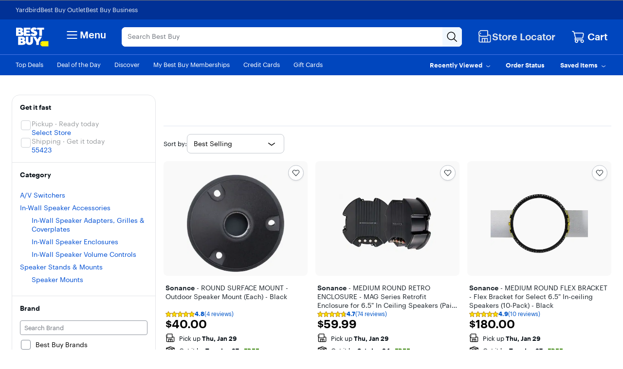

--- FILE ---
content_type: text/html;charset=utf-8
request_url: https://www.bestbuy.com/site/sonance/sonance-accessories/pcmcat1528489451312.c?id=pcmcat1528489451312
body_size: 72209
content:
<!DOCTYPE html><html lang="en" data-app-version="26.3.47"><head><style id="react-native-stylesheet">[stylesheet-group="0"] { } html { text-size-adjust: 100%; -webkit-tap-highlight-color: rgba(0, 0, 0, 0); } body { margin: 0px; } input::-webkit-search-cancel-button, input::-webkit-search-decoration, input::-webkit-search-results-button, input::-webkit-search-results-decoration { display: none; } [stylesheet-group="1"] { } .css-175oi2r { align-items: stretch; background-color: rgba(0, 0, 0, 0); border: 0px solid black; box-sizing: border-box; display: flex; flex-basis: auto; flex-direction: column; flex-shrink: 0; list-style: none; margin: 0px; min-height: 0px; min-width: 0px; padding: 0px; position: relative; text-decoration: none; z-index: 0; } .css-9pa8cd { inset: 0px; height: 100%; opacity: 0; position: absolute; width: 100%; z-index: -1; } .css-1rynq56 { background-color: rgba(0, 0, 0, 0); border: 0px solid black; box-sizing: border-box; color: rgb(0, 0, 0); display: inline; font: 14px -apple-system, BlinkMacSystemFont, "Segoe UI", Roboto, Helvetica, Arial, sans-serif; list-style: none; margin: 0px; padding: 0px; text-align: inherit; text-decoration: none; white-space: pre-wrap; overflow-wrap: break-word; } .css-1qaijid { background-color: rgba(0, 0, 0, 0); border: 0px solid black; box-sizing: border-box; color: inherit; display: inline; font: inherit; list-style: none; margin: 0px; padding: 0px; text-align: inherit; text-decoration: none; white-space: inherit; overflow-wrap: break-word; } .css-11aywtz { appearance: none; background-color: rgba(0, 0, 0, 0); border-radius: 0px; border: 0px solid black; box-sizing: border-box; font: 14px -apple-system, BlinkMacSystemFont, "Segoe UI", Roboto, Helvetica, Arial, sans-serif; margin: 0px; padding: 0px; resize: none; } [stylesheet-group="2"] { } .r-xoduu5 { display: inline-flex; } .r-13awgt0 { flex: 1 1 0%; } .r-fx7oqy { border-color: rgb(0, 0, 255); } .r-rs99b7 { border-width: 1px; } .r-60ke3l { border-color: rgb(0, 128, 0); } .r-d045u9 { border-width: 2px; } .r-4a18lf { border-color: rgb(255, 0, 0); } .r-1udh08x { overflow: hidden; } .r-krxsd3 { display: -webkit-box; } .r-1jkafct { border-radius: 2px; } .r-edyy15 { padding: 8px; } .r-1awa8pu { border-color: rgb(101, 119, 134); } .r-1phboty { border-style: solid; } .r-1jyn79y { border-color: rgb(0, 150, 136); } .r-9x6qib { border-color: rgb(204, 214, 221); } .r-1d4xg89 { border-color: rgb(170, 184, 194); } .r-crgep1 { margin: 0px; } .r-t60dpp { padding: 0px; } .r-ywje51 { margin: auto; } .r-1j16mh1 { border-radius: 100%; } .r-1yadl64 { border-width: 0px; } .r-6koalj { display: flex; } .r-z2wwpe { border-radius: 4px; } .r-tuq35u { padding: 4px; } .r-dq0bnq { border-color: rgb(224, 230, 239); } .r-nsbfu8 { padding: 16px; } .r-ttklcs { border-color: rgb(1, 79, 211); } .r-1xfd6ze { border-radius: 8px; } .r-1sbahrg { padding: 28px; } .r-hvic4v { display: none; } .r-cayec9 { } .r-17gur6a { border-radius: 0px; } .r-d23pfw { padding: 24px; } .r-xyw6el { padding: 12px; } .r-1f0042m { border-radius: 5px; } .r-1sp51qo { padding: 10px; } .r-42olwf { border-color: rgba(0, 0, 0, 0); } [stylesheet-group="2.1"] { } .r-1yzf0co { padding-bottom: 16px; padding-top: 16px; } .r-1guathk { padding-left: 24px; padding-right: 24px; } .r-ymttw5 { padding-left: 16px; padding-right: 16px; } .r-5njf8e { padding-bottom: 8px; padding-top: 8px; } .r-atwnbb { padding-bottom: 5px; padding-top: 5px; } .r-1pn2ns4 { padding-left: 8px; padding-right: 8px; } .r-oyd9sg { padding-bottom: 4px; padding-top: 4px; } .r-1ybube5 { margin-left: 8px; margin-right: 8px; } .r-s1qlax { padding-left: 4px; padding-right: 4px; } .r-1vvnge1 { padding-bottom: 2px; padding-top: 2px; } [stylesheet-group="2.2"] { } .r-1p0dtai { bottom: 0px; } .r-1d2f490 { left: 0px; } .r-u8s1d { position: absolute; } .r-zchlnj { right: 0px; } .r-ipm5af { top: 0px; } .r-105ug2t { pointer-events: auto !important; } .r-12vffkv > * { pointer-events: auto; } .r-12vffkv { pointer-events: none !important; } .r-ah5dr5 > * { pointer-events: none; } .r-ah5dr5 { pointer-events: auto !important; } .r-633pao { pointer-events: none !important; } .r-12vffkv > * { pointer-events: auto; } .r-ah5dr5 > * { pointer-events: none; } .r-11yh6sk { overflow-x: hidden; } .r-buy8e9 { overflow-y: hidden; } .r-19z077z { touch-action: none; } .r-2eszeu::-webkit-scrollbar { display: none; } .r-2eszeu { scrollbar-width: none; } .r-150rngu { } .r-eqz5dr { flex-direction: column; } .r-16y2uox { flex-grow: 1; } .r-1wbh5a2 { flex-shrink: 1; } .r-1rnoaur { overflow-y: auto; } .r-1sncvnh { transform: translateZ(0px); } .r-18u37iz { flex-direction: row; } .r-lltvgl { overflow-x: auto; } .r-gtdqiz { position: sticky; } .r-mhe3cw { z-index: 10; } .r-mfh4gg { scroll-snap-type: x mandatory; } .r-1ocf4r9 { scroll-snap-type: y mandatory; } .r-cpa5s6 { scroll-snap-align: start; } .r-1qc3rpd { transform: scaleY(-1); } .r-h2q2x { transform: scaleX(-1); } .r-1euycsn { flex-direction: row-reverse; } .r-1d5kdc7 { flex-direction: column-reverse; } .r-19wmn03 { width: 20px; } .r-u92y06 { background-color: rgb(255, 165, 0); } .r-1mlwlqe { flex-basis: auto; } .r-417010 { z-index: 0; } .r-1niwhzg { background-color: rgba(0, 0, 0, 0); } .r-vvn4in { background-position: center center; } .r-u6sd8q { background-repeat: no-repeat; } .r-4gszlv { background-size: cover; } .r-1pi2tsx { height: 100%; } .r-13qz1uu { width: 100%; } .r-1wyyakw { z-index: -1; } .r-1sxrcry { background-size: auto; } .r-ehq7j7 { background-size: contain; } .r-1mrlafo { background-position: 0px center; } .r-17leim2 { background-repeat: repeat; } .r-x3cy2q { background-size: 100% 100%; } .r-dnmrzs { max-width: 100%; } .r-1udbk01 { text-overflow: ellipsis; } .r-3s2u2q { white-space: nowrap; } .r-1iln25a { overflow-wrap: normal; } .r-8akbws { -webkit-box-orient: vertical; } .r-lrvibr { user-select: none; } .r-1xnzce8 { user-select: text; } .r-1loqt21 { cursor: pointer; } .r-1awozwy { align-items: center; } .r-1777fci { justify-content: center; } .r-11j9u27 { visibility: hidden; } .r-17bb2tj { animation-duration: 0.75s; } .r-1muvv40 { animation-iteration-count: infinite; } .r-127358a { animation-name: r-9p3sdl; } @-webkit-keyframes r-9p3sdl { 
  0% { transform: rotate(0deg); }
  100% { transform: rotate(360deg); }
} @keyframes r-9p3sdl { 
  0% { transform: rotate(0deg); }
  100% { transform: rotate(360deg); }
} .r-1ldzwu0 { animation-timing-function: linear; } .r-1abnn5w { animation-play-state: paused; } .r-z80fyv { height: 20px; } .r-1r8g8re { height: 36px; } .r-1acpoxo { width: 36px; } .r-eafdt9 { transition-duration: 0.15s; } .r-1i6wzkk { transition-property: opacity; } .r-1otgn73 { touch-action: manipulation; } .r-14sbq61 { background-color: rgb(33, 150, 243); } .r-jwli3a { color: rgb(255, 255, 255); } .r-majxgm { font-weight: 500; } .r-fdjqy7 { text-align: left; } .r-1ff274t { text-align: right; } .r-q4m81j { text-align: center; } .r-tsynxw { text-transform: uppercase; } .r-11mpjr4 { background-color: rgb(223, 223, 223); } .r-c68hjy { color: rgb(161, 161, 161); } .r-10ptun7 { height: 16px; } .r-1janqcz { width: 16px; } .r-7q8q6z { cursor: default; } .r-1ei5mc7 { cursor: inherit; } .r-14lw9ot { background-color: rgb(255, 255, 255); } .r-11udlyb { background-color: rgb(0, 150, 136); } .r-rs94m5 { background-image: url("[data-uri]"); } .r-dkge59 { background-color: rgb(170, 184, 194); } .r-30o5oe { appearance: none; } .r-1xcajam { position: fixed; } .r-sfbmgh { z-index: 9999; } .r-1ielgck { animation-duration: 300ms; } .r-1uypc71 { animation-timing-function: ease-in; } .r-nvplwv { animation-timing-function: ease-out; } .r-xx3c9p { animation-name: r-imtty0; } @-webkit-keyframes r-imtty0 { 
  0% { opacity: 0; }
  100% { opacity: 1; }
} @keyframes r-imtty0 { 
  0% { opacity: 0; }
  100% { opacity: 1; }
} .r-6dt33c { opacity: 1; } .r-g3mlsw { animation-name: r-t2lo5v; } @-webkit-keyframes r-t2lo5v { 
  0% { opacity: 1; }
  100% { opacity: 0; }
} @keyframes r-t2lo5v { 
  0% { opacity: 1; }
  100% { opacity: 0; }
} .r-orgf3d { opacity: 0; } .r-1knl56f { animation-name: r-1hunrpy; } @-webkit-keyframes r-1hunrpy { 
  0% { transform: translateY(100%); }
  100% { transform: translateY(0%); }
} @keyframes r-1hunrpy { 
  0% { transform: translateY(100%); }
  100% { transform: translateY(0%); }
} .r-9ji8r7 { transform: translateY(0%); } .r-1qdbj55 { animation-name: r-ndfo3d; } @-webkit-keyframes r-ndfo3d { 
  0% { transform: translateY(0%); }
  100% { transform: translateY(100%); }
} @keyframes r-ndfo3d { 
  0% { transform: translateY(0%); }
  100% { transform: translateY(100%); }
} .r-1ub1aon { transform: translateY(100%); } .r-1ny4l3l { outline-style: none; } .r-1qd0xha { font-family: -apple-system, BlinkMacSystemFont, "Segoe UI", Roboto, Helvetica, Arial, sans-serif; } .r-7cikom { font-size: inherit; } .r-1c6unfx { forced-color-adjust: none; } .r-4v7adb { height: 5px; } .r-1ay1djp { animation-duration: 1s; } .r-j300sb { animation-name: r-1rx4pb; } @-webkit-keyframes r-1rx4pb { 
  0% { transform: translateX(-100%); }
  100% { transform: translateX(400%); }
} @keyframes r-1rx4pb { 
  0% { transform: translateX(-100%); }
  100% { transform: translateX(400%); }
} .r-97e31f { padding-bottom: env(safe-area-inset-bottom); } .r-bv2aro { padding-left: env(safe-area-inset-left); } .r-hxflta { padding-right: env(safe-area-inset-right); } .r-10xqauy { padding-top: env(safe-area-inset-top); } .r-1dernwh { height: 70%; } .r-13tjlyg { transition-duration: 0.1s; } .r-k200y { align-self: flex-start; } .r-1ewcgjf { box-shadow: rgba(0, 0, 0, 0.5) 0px 1px 3px; } .r-1fe0xdi { left: 0%; } .r-1i93rbr { right: 0%; } .r-7b7h2f { left: 100%; } .r-1ro7rbe { right: 100%; } .r-6taxm2::-webkit-input-placeholder { color: var(--placeholderTextColor); opacity: 1; } .r-6taxm2::placeholder { color: var(--placeholderTextColor); opacity: 1; } .r-14utu6a { line-height: 8px; } .r-1xeky1m { color: rgb(1, 79, 211); } .r-qzigq0 { font-family: "Human BBY Digital"; } .r-1enofrn { font-size: 12px; } .r-14yzgew { line-height: 18px; } .r-1habvwh { align-items: flex-start; } .r-1wtj0ep { justify-content: space-between; } .r-kzbkwu { padding-bottom: 12px; } .r-9aw3ui { gap: 4px; } .r-p1pxzi { margin-bottom: 0px; } .r-1ss6j8a { padding-left: 6px; } .r-1qortcd { padding-right: 6px; } .r-1myrw6y { background-color: rgb(255, 244, 243); } .r-i25vle { background-color: rgb(255, 246, 209); } .r-1x35g6 { font-size: 24px; } .r-13uqrnb { font-style: normal; } .r-vrz42v { line-height: 28px; } .r-adyw6z { font-size: 20px; } .r-135wba7 { line-height: 24px; } .r-ubezar { font-size: 16px; } .r-rjixqe { line-height: 20px; } .r-1b43r93 { font-size: 14px; } .r-1cwl3u0 { line-height: 16px; } .r-10x49cs { font-size: 10px; } .r-56xrmm { line-height: 12px; } .r-cqee49 { color: rgb(0, 0, 0); } .r-hxvukg { color: rgb(232, 30, 37); } .r-1jp92dz { color: rgb(108, 111, 117); } .r-16dba41 { font-weight: 400; } .r-1ifxtd0 { margin-bottom: 16px; } .r-bgmgmo { background-color: rgb(57, 60, 66); } .r-109y4c4 { height: 1px; } .r-11c0sde { margin-top: 24px; } .r-bnwqim { position: relative; } .r-1kihuf0 { align-self: center; } .r-1yxedwg { top: 8px; } .r-1s3egr7 { z-index: 100; } .r-1iud8zs { height: 50px; } .r-y3rmyz { width: 120px; } .r-6zzn7w { height: 25px; } .r-f4gmv6 { gap: 16px; } .r-1rttkqs { width: 400px; } .r-14msgz5 { color: rgb(3, 3, 3); } .r-a023e6 { font-size: 15px; } .r-1kfrs79 { font-weight: 600; } .r-5oul0u { margin-bottom: 8px; } .r-n6v787 { font-size: 13px; } .r-14gqq1x { margin-top: 4px; } .r-1awc96q { border-bottom-color: rgb(224, 230, 239); } .r-qklmqi { border-bottom-width: 1px; } .r-95jzfe { padding-top: 16px; } .r-ndvcnb { border-bottom-width: 0px; } .r-1l7z4oj { padding-bottom: 16px; } .r-3691iy { margin-right: 32px; } .r-b8lwoo { width: 100px; } .r-17lwhjb { height: 65px; } .r-hbpseb { line-height: 22px; } .r-f1odvy { margin-bottom: 6px; } .r-1f5deap { color: rgb(44, 44, 44); } .r-15d164r { margin-bottom: 10px; } .r-cn0pw5 { color: rgb(0, 70, 190); } .r-13wfysu { text-decoration-line: none; } .r-knv0ih { margin-top: 8px; } .r-1mnahxq { margin-top: 0px; } .r-1w6e6rj { flex-wrap: wrap; } .r-13hce6t { margin-left: 4px; } .r-1wzrnnt { margin-top: 16px; } .r-1pxuy4t { max-height: 280px; } .r-1k1q3bj { max-height: 300px; } .r-1ipicw7 { width: 300px; } .r-1h0z5md { justify-content: flex-start; } .r-1h8ys4a { padding-top: 4px; } .r-oxtfae { letter-spacing: 0px; } .r-1peese0 { margin-bottom: 24px; } .r-6gpygo { margin-bottom: 12px; } .r-1s2bzr4 { margin-top: 12px; } .r-4ukpa0 { min-width: 96px; } .r-1ozoiwy { width: 328px; } .r-1qyjpl7 { width: 899px; } .r-5flfrz { width: 46%; } .r-1fdih9r { gap: 24px; } .r-tmvwmm { width: 54%; } .r-pgx3k3 { background-color: rgb(243, 244, 246); } .r-1ssbvtb { gap: 12px; } .r-hnxvie { width: 60%; } .r-19gegkz { padding-right: 5px; } .r-1ta3fxp { column-gap: 8px; } .r-19raule { max-width: 145px; } .r-h3s6tt { height: 48px; } .r-rwqe4o { width: 48px; } .r-142tt33 { text-decoration-line: line-through; } .r-16pcm1t { gap: 20px; } .r-17s6mgv { justify-content: flex-end; } .r-1rsjblm { } .r-p1bjly { background-color: rgb(246, 246, 247); } .r-mabqd8 { height: 32px; } .r-1n0xq6e { margin-left: 10px; } .r-u68iu3 { width: 75px; } .r-3da1kt { height: 8px; } .r-zso239 { margin-right: 10px; } .r-1jg9483 { width: 8px; } .r-1ii58gl { min-height: 34px; } .r-1yt7n81 { padding-left: 15px; } .r-z5qs1h { gap: 2px; } .r-1rngwi6 { margin-left: 6px; } .r-zl2h9q { margin-bottom: 2px; } .r-15zivkp { margin-bottom: 4px; } .r-1d09ksm { align-items: baseline; } .r-1cmwbt1 { gap: 8px; } .r-5kkj8d { border-top-width: 1px; } .r-1mrw19y { color: rgb(4, 87, 200); } .r-rki7wi { bottom: 12px; } .r-1pgswnq { right: 12px; } .r-12vffkv > * { pointer-events: auto; } .r-ah5dr5 > * { pointer-events: none; } .r-184en5c { z-index: 1; } .r-18kxxzh { flex-grow: 0; } .r-zo7nv5 { column-gap: 16px; } .r-rakygo { row-gap: 0px; } .r-1kbdv8c { column-gap: 4px; } .r-1mdbw0j { padding-bottom: 0px; } .r-wk8lta { padding-top: 0px; } .r-4p4z8t { column-gap: 2px; } .r-13pi4pt { background-color: rgb(254, 250, 186); } .r-18mhl7o { max-width: 450px; } .r-iyfy8q { width: auto; } .r-o52ifk { height: 100px; } .r-bpynri { margin-right: 30px; } .r-i7nq1m { min-width: 90%; } .r-tskmnb { padding-top: 8px; } .r-7r4507 { height: 150px; } .r-vmopo1 { padding-top: 2px; } .r-1h9uoi8 { color: rgb(57, 60, 66); } .r-xd6kpl { padding-bottom: 8px; } .r-i03k3n { padding-bottom: 14px; } .r-5t7p9m { padding-top: 14px; } .r-vw2c0b { font-weight: bold; } .r-1bh0q92 { color: rgb(85, 85, 93); } .r-1jkjb { margin-left: 8px; } .r-1c60pu2 { background-color: rgb(240, 242, 244); } .r-1wd86g5 { color: rgb(145, 70, 0); } .r-q3we1 { margin-top: -4px; } .r-1nkf79l { margin-left: -16px; } .r-xzortm { margin-right: -16px; } .r-1siec45 { } .r-1ow6zhx { margin-left: 16px; } .r-88pszg { margin-right: 16px; } .r-zz5t5d { font-size: 28px; } .r-37tt59 { line-height: 32px; } .r-12vffkv > * { pointer-events: auto; } .r-ah5dr5 > * { pointer-events: none; }</style><meta charset="utf-8"/><meta name="viewport" content="width=device-width, initial-scale=1, maximum-scale=1, user-scalable=no"/><link rel="stylesheet" href="/~assets/bby/_com/shop/plp/_next/static/css/a8944f681c482a7d.css" data-precedence="next"/><link rel="stylesheet" href="/~assets/bby/_com/shop/plp/_next/static/css/b46400ee29dd27e7.css" data-precedence="next"/><link rel="stylesheet" href="/~assets/bby/_com/shop/plp/_next/static/css/c831786cabe54bd3.css" data-precedence="next"/><link rel="stylesheet" href="/~assets/bby/_com/shop/plp/_next/static/css/1aba18ba50444ef1.css" data-precedence="next"/><link rel="stylesheet" href="/~assets/bby/_com/shop/plp/_next/static/css/d2fa5fa4f82934d3.css" data-precedence="next"/><link rel="stylesheet" href="/~assets/bby/_com/shop/plp/_next/static/css/0c1965581e5df845.css" data-precedence="next"/><link rel="stylesheet" href="/~assets/bby/_com/shop/plp/_next/static/css/48ebd603cedc6249.css" data-precedence="next"/><link rel="stylesheet" href="/~assets/bby/_com/shop/plp/_next/static/css/ecf6d928e6725249.css" data-precedence="next"/><link rel="stylesheet" href="/~assets/bby/_com/shop/plp/_next/static/css/60bce10d2ba3f1f7.css" data-precedence="next"/><link rel="stylesheet" href="/~assets/bby/_com/shop/plp/_next/static/css/7a276aa23ad8fa46.css" data-precedence="next"/><title>Sonance Accessories - Best Buy</title><meta name="description" content="Shop Best Buy for Sonance accessories. Discover the difference of premium accessories designed for Sonance products."/><meta name="keywords" content="sonance accessories, sonance home audio accessories"/><meta name="opt-targeting" content="{&#34;query&#34;:&#34;pcmcat1528489451312&#34;,&#34;queryType&#34;:&#34;browse&#34;}"/><meta name="content-type" content="text/html; charset=utf-8"/><meta name="pragma" content="no-cache"/><meta name="cache-control" content="no-cache"/><meta name="expires" content="-1"/><meta name="X-UA-Compatible" content="IE=Edge,chrome=1"/><meta name="google-adsense-account" content="sites-9330121161145271"/><meta name="analytics-metadata" content="{&#34;customer&#34;:{&#34;membership&#34;:&#34;&#34;},&#34;page&#34;:{&#34;type&#34;:&#34;browse,plp&#34;,&#34;name&#34;:&#34;Product List Page - Browse PLP&#34;,&#34;listCount&#34;:87,&#34;uberCat&#34;:&#34;Name Brands&#34;,&#34;parentCat&#34;:&#34;Sonance&#34;,&#34;cat&#34;:&#34;Sonance Accessories&#34;}}"/><link rel="canonical" href="https://www.bestbuy.com/site/sonance/sonance-accessories/pcmcat1528489451312.c?id=pcmcat1528489451312"/><meta name="format-detection" content="telephone=no"/><link rel="next" href="https://www.bestbuy.com/site/searchpage.jsp?cp=2"/><style>.price-badge.large_pdp {
  font-family: 'Human BBY Digital';
  font-size: 10px;
  font-weight: 500;
  line-height: 12px;
  padding: 4px;
}
.price-badge.large_pdp .open-box-price-badge-plus-member,
.price-badge.large_pdp .price-badge-black-friday,
.price-badge.large_pdp .price-badge-plus-member-early-access,
.price-badge.large_pdp .price-badge-total-member-early-access,
.price-badge.large_pdp .price-badge-my-bby-loyalty,
.price-badge.large_pdp .price-badge-plus-member,
.price-badge.large_pdp .price-badge-total-member,
.price-badge.large_pdp .price-badge-cyber-monday-deal {
  letter-spacing: 0px;
  color: #030303;
}
.price-badge .emphasis {
  font-weight: 500;
}

/*# sourceMappingURL=[data-uri] */</style><style>.customer-price {
  font-family: 'Human BBY Digital';
  color: black;
}
.customer-price.large {
  font-size: 40px;
  font-weight: 500;
}
.customer-price.mini {
  font-size: 14px;
  font-weight: 500;
  line-height: 18px;
}
.customer-price.mini.strike-through {
  text-decoration: line-through;
  color: #6c6f75;
}
.customer-price.mini.buck {
  color: #ffffff;
}
.customer-price.warranty {
  font-size: 28px;
  font-weight: 500;
  line-height: 18px;
  margin-top: 4px;
}
.customer-price.large_Pdp {
  font-family: 'Human BBY Digital';
  font-size: 32px;
  font-weight: 500;
  line-height: 40px;
}
.customer-price.medium {
  font-family: 'Human BBY Digital';
  font-size: 20px;
  font-weight: 500;
  line-height: 30px;
}

/*# sourceMappingURL=[data-uri] */</style><style>.offer-link {
  font-size: 12px;
  font-weight: 500;
  line-height: 16px;
  padding: 4px 8px;
  border-radius: 4px;
  margin: 8px 0px;
  border: none;
  background-color: #fefaba;
  color: #1d252c;
  display: flex;
  align-items: center;
  justify-content: space-between;
  width: 136px;
  z-index: 3;
}

/*# sourceMappingURL=[data-uri] */</style><style>.offer-layout.offer-container {
  display: 'flex';
  flex-direction: 'column';
  margin: 16px;
}
.offer-layout.offer-message-bold {
  font-size: 24px;
  font-weight: 500;
  line-height: 30px;
}
.offer-layout.offer-message {
  font-size: 14px;
  font-weight: 400;
  line-height: 18px;
}
.offer-container .imp-button-only--standard {
  border: 1px solid #E0E6EF;
  border-radius: 8px;
  gap: 8px;
  max-height: fit-content;
  display: flex;
  align-items: center;
  width: 100%;
  justify-content: space-between;
  padding: 16px;
}
.offer-container .imp-button-only__savings-wrapper {
  font-size: 14px;
  line-height: 18px;
  color: #040C13;
}
.offer-container .imp-price-color {
  font-weight: 500;
}
.offer-container .imp-button-only--standard .imp-button-only__caret-right {
  color: #030303;
  height: 24px;
  width: 24px;
}

/*# sourceMappingURL=[data-uri] */</style><style>.offer-item {
  font-family: 'Human BBY Digital';
  color: #000000;
}
.offer-item.offer-member-image {
  width: 100px;
  height: 20px;
  margin-top: 16px;
  margin-bottom: 16px;
}
.offer-item.offer-title {
  margin-top: 16px;
  margin-bottom: 16px;
  font-size: 16px;
  font-weight: 500;
  line-height: 20px;
}
.offer-item.offer-button {
  padding: 16px;
  font-size: 14px;
  font-weight: 500;
  line-height: 20px;
  border-color: #e0e6ef;
  background-color: #ffffff;
  border: 1px solid #000000;
  color: #1d252c;
  border: 1px solid #e0e6ef;
  border-radius: 8px;
  display: flex;
  align-items: center;
  width: 100%;
  justify-content: space-between;
}
.offer-item.offer-text-highlight {
  font-size: 14px;
  font-weight: 500;
  line-height: 20px;
  color: #ff0000;
}
.offer-item.offer-text {
  font-size: 14px;
  font-weight: 400;
  line-height: 20px;
  margin-left: 5px;
}
.offer-item.offer-link-button {
  font-weight: 500;
  line-height: 16px;
  padding: 4px 8px;
  border-radius: 4px;
  margin: 8px 0px;
  border: none;
  background-color: #fefaba;
  color: #1d252c;
  display: flex;
  align-items: center;
  justify-content: space-between;
  width: 136px;
}

/*# sourceMappingURL=[data-uri] */</style><style>.gifts-with-purchase-content {
  padding-left: 25px;
  padding-right: 25px;
  margin-top: 10px;
  font-weight: 400;
}
.gifts-with-purchase-content__title {
  font-weight: 400;
  font-size: 20px;
  margin-bottom: 5px;
}
.gifts-with-purchase-content__subhead {
  font-weight: normal;
  font-size: 15px;
  line-height: 18px;
}
.gifts-with-purchase-content__message-bold {
  font-size: 24px;
  font-weight: 500;
  line-height: 30px;
}
.gifts-with-purchase-content__embedded-divider {
  border-top: 1px solid #c5cbd5;
  margin-top: 24px;
  padding-top: 24px;
  margin-left: auto;
}
.gifts-with-purchase-content__free-items {
  padding-left: 0px;
  margin-top: 10px;
}
.gifts-with-purchase-content__free-items .media {
  margin-bottom: 15px;
  list-style: none;
}
.gifts-with-purchase-content__free-items .media:last-child {
  margin-bottom: 0 !important;
  padding-bottom: 0 !important;
}
.gifts-with-purchase-content__free-items .media .media-body {
  padding-left: 16px;
}
.gifts-with-purchase-content__free-items .media .image-alignment-fix {
  flex-wrap: nowrap !important;
}
.gifts-with-purchase-content__free-items .media .media-alignment {
  width: 75px;
}
.gifts-with-purchase-content__free-items .media .media-left__image-container {
  width: 75px;
  height: 75px;
  display: inline-block;
  text-align: center;
  vertical-align: top;
}
.gifts-with-purchase-content__free-items .media .media-left__image {
  max-width: 75px;
  max-height: 75px;
  display: inline-block;
  text-align: center;
  vertical-align: top;
}
.gifts-with-purchase-content__free-items .media .media-left__gift-card {
  width: 75px;
  height: 50px;
  background-size: 75px 50px;
  background-repeat: no-repeat;
  display: inline-block;
}
.gifts-with-purchase-content__free-items .media .media-left__no-image {
  width: 75px;
  height: 75px;
  background-size: 75px 75px;
  background-repeat: no-repeat;
  display: inline-block;
}
.gifts-with-purchase-content__free-items .media .media-left .col-xs-3 {
  padding-left: 0;
  padding-right: 0;
}
.gifts-with-purchase-content__free-items .media__product-short-name {
  font-size: 15px;
  margin-bottom: 10px;
}
.gifts-with-purchase-content__free-items .media__description {
  font-size: 13px;
  margin-top: 15px;
}
.gifts-with-purchase-content .embedded-divider {
  border-top: 1px solid #c5cbd5;
  margin-top: 24px;
  padding-top: 24px;
  width: calc(75% + 15px);
  margin-left: auto;
}
.gifts-with-purchase-content .priceView-free-item {
  text-decoration: none;
  margin-top: 5px;
}

/*# sourceMappingURL=[data-uri] */</style><style>.complex-gwp-list {
  list-style: none;
  padding: 0;
  margin: 0;
}
.complex-gwp-list .list-item {
  margin: 24px;
}
.complex-gwp-list .list-item .sku-promo-message .content-title {
  font-size: 15px;
  font-weight: 500;
}
.complex-gwp-list .list-item:last-child {
  margin-bottom: 0;
}
.complex-gwp-list .list-item .view-offer-page {
  margin-top: 12px;
  font-size: 11px;
}
.complex-gwp-list .list-item .see-offer-details {
  font-size: 11px;
  text-align: left;
}
.complex-gwp-list .list-item .offer-disclaimer {
  font-size: 11px;
}
.complex-gwp-list .list-item .offer-disclaimer .disclaimer-content,
.complex-gwp-list .list-item .offer-disclaimer .offer-detail-title {
  margin-bottom: 8px;
}
.complex-gwp-list .list-item .giftcard-sku {
  display: flex;
  padding: 8px 0;
}
.complex-gwp-list .list-item .giftcard-sku__image {
  background-size: contain;
  width: 75px;
  height: 48px;
}
.complex-gwp-list .list-item .giftcard-sku__body-copy {
  margin-left: 16px;
  color: #040c13;
  font-size: 13px;
}
.complex-gwp-list .list-item .hardgood-sku {
  padding: 8px 0;
}
.complex-gwp-list .list-item .hardgood-sku .product-body-copy {
  margin: 12px 0 0;
}
.complex-gwp-list .list-item .hardgood-sku .product-content {
  display: flex;
}
.complex-gwp-list .list-item .hardgood-sku .product-content .product-image-wrapper {
  height: 46px;
  width: 75px;
  display: block;
  text-align: center;
  margin-right: 14px;
  margin-bottom: 12px;
}
.complex-gwp-list .list-item .hardgood-sku .product-content .product-image-wrapper .product-image {
  max-width: 75px;
  max-height: 75px;
}
.complex-gwp-list .list-item .hardgood-sku .product-content .missing-image {
  background-size: contain;
  width: 75px;
  height: 48px;
}
.complex-gwp-list .list-item .hardgood-sku .product-content .product-name {
  margin-bottom: 12px;
  font-size: 15px;
}
.complex-gwp-list .list-item .hardgood-sku .product-content .product-rating {
  margin-bottom: 8px;
}
.complex-gwp-list .list-item .hardgood-sku .product-content .product-savings {
  font-size: 15px;
}

/*# sourceMappingURL=[data-uri] */</style><style>.gwp-offer-modal-price-lv {
  height: 100%;
  left: 0;
  position: fixed;
  top: 0;
  width: 100%;
  z-index: 1999;
}
.gwp-offer-modal-price-lv .c-overlay-fullscreen {
  position: relative;
  right: 0;
  top: 0;
  bottom: 0;
  left: 0;
}
.gwp-offer-modal-price-lv .c-modal-grid {
  background-color: #fff !important;
}
.gwp-offer-modal-price-lv .c-spoke.active {
  transform: translateX(0);
}
.gwp-offer-modal-price-lv .c-spoke {
  width: 360px;
  right: 0;
}
.gwp-offer-modal-price-lv .flyout-modal__overlay {
  background: rgba(0, 0, 0, 0.25);
  cursor: pointer;
  height: 100%;
  position: absolute;
  transition: opacity 0.5s;
  width: 100%;
  z-index: 2000;
}

/*# sourceMappingURL=[data-uri] */</style><style>.offers-for-you-modal-price-lv {
  height: 100%;
  left: 0;
  position: fixed;
  top: 0;
  width: 100%;
  z-index: 1999;
}
.offers-for-you-modal-price-lv .c-overlay-fullscreen {
  position: relative;
  right: 0;
  top: 0;
  bottom: 0;
  left: 0;
}
.offers-for-you-modal-price-lv .c-modal-grid {
  background-color: #fff !important;
}
.offers-for-you-modal-price-lv .brix-spoke-header {
  border-bottom: 1px solid #c5cbd5;
  color: #0457c8;
  padding: 1rem 2rem;
}
.offers-for-you-modal-price-lv .brix-spoke-back {
  font-weight: 500;
  font-size: 12px;
  background-color: unset;
  border: unset;
  padding: unset;
  padding: 10px 0 10px 0;
  display: inline-flex;
}
.offers-for-you-modal-price-lv .c-spoke-back-icon {
  height: 16px !important;
  width: 16px !important;
  display: block;
}
.offers-for-you-modal-price-lv .c-spoke.active {
  transform: translateX(0);
}
.offers-for-you-modal-price-lv .c-spoke {
  width: 360px;
  right: 0;
}
.offers-for-you-modal-price-lv .flyout-modal__overlay {
  background: rgba(0, 0, 0, 0.25);
  cursor: pointer;
  height: 100%;
  position: absolute;
  transition: opacity 0.5s;
  width: 100%;
  z-index: 2000;
}
.offers-for-you-modal-price-sv .c-modal-grid {
  background-color: #fff;
}
.offers-for-you-modal-price-sv .brix-spoke-header {
  width: 36px;
  border-top: 6px solid #c5cbd5;
  margin: 8px 0 0 50%;
  border-radius: 4px;
}
.offers-for-you-modal-price-sv .brix-spoke-back {
  width: 24px;
  float: right;
  margin: 16px 12px 0 0;
}
.offers-for-you-modal-price-sv .c-spoke {
  transform: translateY(100%);
  border-radius: 16px !important;
}
.offers-for-you-modal-price-sv .c-spoke.active {
  transform: translateY(0);
}

/*# sourceMappingURL=[data-uri] */</style><style>.bestbuy-mc-component .mc-row .h-1125{height:90px}.bestbuy-mc-component .mc-row .w-1125{width:90px}.bestbuy-mc-component .mc-row .h-1225{height:98px}.bestbuy-mc-component .mc-row .h-1325{height:106px}.bestbuy-mc-component .mc-row .w-900{width:72px}.bestbuy-mc-component .mc-row .w-1225{width:98px}.bestbuy-mc-component .mc-row .w-1300{width:104px}.bestbuy-mc-component .mc-row .h-1300{height:104px}.bestbuy-mc-component .mc-row .h-1400{height:112px}.bestbuy-mc-component .mc-row .w-1400{width:112px}.bestbuy-mc-component .mc-row .w-2800{width:224px}.bestbuy-mc-component .mc-row .h-2800{height:224px}.bestbuy-mc-component .mc-row .w-2650{width:212px}.bestbuy-mc-component .mc-row .h-2650{height:212px}.bestbuy-mc-component .mc-row .h-1650{height:132px}.bestbuy-mc-component .mc-row .h-1675{height:134px}.bestbuy-mc-component .mc-row .w-1675{width:134px}.bestbuy-mc-component .mc-row .h-1800{height:144px}.bestbuy-mc-component .mc-row .w-1800{width:144px}.bestbuy-mc-component .mc-row .h-1200{height:96px}.bestbuy-mc-component .mc-row .w-1200{width:96px}.bestbuy-mc-component .mc-row .z-ve{z-index:-1}.bestbuy-mc-component .mc-row .max-w-1600{max-width:1600px}.bestbuy-mc-component .mc-row .w-1008{width:1008px}.bestbuy-mc-component .mc-row .mb-200-negative{margin-bottom:-16px}.bestbuy-mc-component .mc-row .mx-200-negative{margin-left:-16px;margin-right:-16px}.bestbuy-mc-component .mc-row .mc-content-hide{transition:all .3s ease-in-out}.bestbuy-mc-component .mc-row .mc-content-show{transition:all .6s ease-in-out}.bestbuy-mc-component .mc-row .mc-accordion-header-collapsed{width:calc(100% - 16px)}.bestbuy-mc-component .mc-row .mc-line-clamp-1{-webkit-line-clamp:1;text-overflow:ellipsis;overflow:hidden;white-space:nowrap}.bestbuy-mc-component .mc-row .mc-line-clamp-2{display:-webkit-box;-webkit-line-clamp:2;-webkit-box-orient:vertical;overflow:hidden;text-overflow:ellipsis}.bestbuy-mc-component .mc-row .overflow-hidden{overflow:hidden}.bestbuy-mc-component .mc-row .mc-widget{line-height:1.3;position:relative}.bestbuy-mc-component .mc-row .mc-widget .mc-text-block .mc-tb-section .mc-tb-bodycopy-s ol{margin-bottom:0;margin-top:-1rem}.bestbuy-mc-component .mc-row .mc-widget .mc-text-block .mc-tb-section .bodycopy{overflow-wrap:break-word}.bestbuy-mc-component .mc-row .mc-widget .mc-text-block .mc-tb-section .bodycopy a{text-decoration:underline}.bestbuy-mc-component .mc-row .mc-widget .mc-plp-navigation.smallview{margin-right:-2rem}.bestbuy-mc-component .mc-row .mc-widget .mc-plp-navigation.smallview .pl-flex-carousel-slider ul{padding-right:2rem}.bestbuy-mc-component .mc-row .mc-widget .mc-plp-navigation .mc-plp-navigation-carousel-item{float:left}.bestbuy-mc-component .mc-row .mc-widget .mc-plp-navigation .mc-plp-navigation-carousel-item.with-text:hover{text-decoration:none}.bestbuy-mc-component .mc-row .mc-widget .mc-plp-navigation .scrollable{scrollbar-width:none}.bestbuy-mc-component .mc-row .mc-widget .mc-plp-navigation .scrollable::-webkit-scrollbar{display:none}.bestbuy-mc-component .mc-row .mc-widget .mc-plp-feature .mc-plp-feature-wrapper.small .pl-flex-carousel-slider ul{padding-right:2rem;padding-left:2rem}.bestbuy-mc-component .mc-row .mc-widget .mc-plp-feature .mc-plp-feature-wrapper .pl-flex-carousel{padding:0}.bestbuy-mc-component .mc-row .mc-widget .mc-plp-feature .mc-plp-feature-wrapper .scrollable{scrollbar-width:none}.bestbuy-mc-component .mc-row .mc-widget .mc-plp-feature .mc-plp-feature-wrapper .scrollable::-webkit-scrollbar{display:none}.bestbuy-mc-component .mc-row .mc-widget .mc-plp-feature .mc-plp-feature-wrapper .mc-feature-header{color:var(--color-unstable-link-blue)}.bestbuy-mc-component .mc-row .mc-widget .mc-plp-feature .mc-plp-feature-wrapper.feature-1up .large-view .mc-plp-feature-content-container .mc-feature-header{line-height:30px}.bestbuy-mc-component .mc-row .mc-widget .mc-plp-feature .mc-plp-feature-wrapper .large-view .mc-plp-feature-content-container .mc-feature-body-copy{line-height:calc(2rem + 2px)}.bestbuy-mc-component .mc-row .mc-widget .mc-plp-feature .mc-plp-feature-wrapper .large-view .mc-plp-feature-content-container .mc-feature-disclaimer{line-height:calc(2rem - 2px)}@media (min-width:576px) and (max-width:1199px){.bestbuy-mc-component .mc-row .mc-widget .mc-plp-feature .mc-plp-feature-wrapper .large-view .mc-plp-feature-content-container .large-view .mc-plp-feature-image-container{width:133px;height:90px}.bestbuy-mc-component .mc-row .mc-widget .mc-plp-feature .mc-plp-feature-wrapper .large-view .mc-plp-feature-content-container .large-view .mc-plp-pffer-divider{height:90px}.bestbuy-mc-component .mc-row .mc-widget .mc-plp-feature .mc-plp-feature-wrapper .large-view .mc-plp-feature-content-container .large-view .mc-plp-feature-content-container{vertical-align:middle;height:90px}}@media (min-width:1200px){.bestbuy-mc-component .mc-row .mc-widget .mc-plp-feature .mc-plp-feature-wrapper .large-view .mc-plp-feature-content-container .large-view .mc-plp-feature-image-container{width:176px;height:120px}.bestbuy-mc-component .mc-row .mc-widget .mc-plp-feature .mc-plp-feature-wrapper .large-view .mc-plp-feature-content-container .large-view .mc-plp-feature-content-container{vertical-align:middle;height:120px}}.bestbuy-mc-component .mc-row .mc-widget .mc-plp-feature .mc-plp-feature-wrapper .large-view .mc-plp-feature-content-container .large-view .mc-plp-feature-image-container{width:133px;height:90px}.bestbuy-mc-component .mc-row .mc-widget .mc-plp-feature .mc-plp-feature-wrapper .large-view .mc-plp-feature-content-container .large-view .mc-plp-feature-content-container{vertical-align:middle;height:90px}@media (min-width:576px){.bestbuy-mc-component .mc-row .mc-widget .mc-plp-disclaimer .mc-plp-sub-disc{margin-top:-1rem}}.bestbuy-mc-component .mc-row .mc-widget .mc-plp-disclaimer .mc-pd-header-title a{text-decoration:underline}.bestbuy-mc-component .mc-row .mc-widget .mc-plp-disclaimer svg.c-accordion-trigger-icon{width:2rem}.bestbuy-mc-component .mc-row .mc-widget .mc-plp-disclaimer .mc-line-clamp-1{-webkit-line-clamp:1;text-overflow:ellipsis;overflow:hidden}@media (max-width:575px){.bestbuy-mc-component .mc-row .mc-widget .mc-plp-disclaimer .mc-pd-header-expanded .c-accordion-trigger{padding-bottom:4px;position:static;display:inline}.bestbuy-mc-component .mc-row .mc-widget .mc-plp-disclaimer .mc-pd-header-expanded .pd-content{margin-right:3.5rem}}.bestbuy-mc-component .mc-row .mc-widget .mc-plp-disclaimer .white-space-no-normal{white-space:normal}.bestbuy-mc-component .mc-row .mc-widget .mc-plp-basic-banner .mc-basic-banner-accordian-header-collapsed{width:calc(100% - 32px)}.bestbuy-mc-component .mc-row .mc-widget .mc-plp-basic-banner .mc-plp-basic-banner-image{max-height:144px}.bestbuy-mc-component .mc-row .mc-widget .mc-plp-basic-banner .mc-plp-basic-banner-sub-header{line-height:18px}.bestbuy-mc-component .mc-row .mc-widget .mc-plp-basic-banner .mc-plp-basic-banner-cta{line-height:16px}.bestbuy-mc-component .mc-row .mc-widget .mc-plp-basic-banner .mc-accordion-header-title{min-height:40px}.bestbuy-mc-component .mc-row .mc-widget .mc-plp-basic-banner .v-text-tech-yellow:focus,.bestbuy-mc-component .mc-row .mc-widget .mc-plp-basic-banner .v-text-tech-yellow:hover{color:var(--color-unstable-dark-yellow)}.bestbuy-mc-component .mc-row .mc-widget .mc-plp-basic-banner svg.c-accordion-trigger-icon{width:2rem}@media (max-width:575px){.bestbuy-mc-component .mc-row .mc-widget .mc-plp-basic-banner .mc-accordion-header-expanded .c-accordion-trigger{padding-bottom:4px;position:static;display:inline}}.bestbuy-mc-component .mc-row .mc-widget .mc-plp-basic-banner div.mc-plp-basic-banner-container{display:table-cell}.bestbuy-mc-component .mc-row .mc-widget .mc-custom-banner .mc-custom-banner .wf-offer-row .col-lg-1:not(.wf-offer-price-block *):not(.plp-site-control-content *):not(.mp-media-gallery-column):not(.wf-offer-sv-override):not(.wf-offer-p-sv-override),.bestbuy-mc-component .mc-row .mc-widget .mc-custom-banner .mc-custom-banner .wf-offer-row .col-lg-2:not(.wf-offer-price-block *):not(.plp-site-control-content *):not(.mp-media-gallery-column):not(.wf-offer-sv-override):not(.wf-offer-p-sv-override),.bestbuy-mc-component .mc-row .mc-widget .mc-custom-banner .mc-custom-banner .wf-offer-row .col-lg-3:not(.wf-offer-price-block *):not(.plp-site-control-content *):not(.mp-media-gallery-column):not(.wf-offer-sv-override):not(.wf-offer-p-sv-override),.bestbuy-mc-component .mc-row .mc-widget .mc-custom-banner .mc-custom-banner .wf-offer-row .col-lg-4:not(.wf-offer-price-block *):not(.plp-site-control-content *):not(.mp-media-gallery-column):not(.wf-offer-sv-override):not(.wf-offer-p-sv-override),.bestbuy-mc-component .mc-row .mc-widget .mc-custom-banner .mc-custom-banner .wf-offer-row .col-lg-5:not(.wf-offer-price-block *):not(.plp-site-control-content *):not(.mp-media-gallery-column):not(.wf-offer-sv-override):not(.wf-offer-p-sv-override),.bestbuy-mc-component .mc-row .mc-widget .mc-custom-banner .mc-custom-banner .wf-offer-row .col-lg-6:not(.wf-offer-price-block *):not(.plp-site-control-content *):not(.mp-media-gallery-column):not(.wf-offer-sv-override):not(.wf-offer-p-sv-override),.bestbuy-mc-component .mc-row .mc-widget .mc-custom-banner .mc-custom-banner .wf-offer-row .col-lg-7:not(.wf-offer-price-block *):not(.plp-site-control-content *):not(.mp-media-gallery-column):not(.wf-offer-sv-override):not(.wf-offer-p-sv-override),.bestbuy-mc-component .mc-row .mc-widget .mc-custom-banner .mc-custom-banner .wf-offer-row .col-lg-8:not(.wf-offer-price-block *):not(.plp-site-control-content *):not(.mp-media-gallery-column):not(.wf-offer-sv-override):not(.wf-offer-p-sv-override),.bestbuy-mc-component .mc-row .mc-widget .mc-custom-banner .mc-custom-banner .wf-offer-row .col-lg-9:not(.wf-offer-price-block *):not(.plp-site-control-content *):not(.mp-media-gallery-column):not(.wf-offer-sv-override):not(.wf-offer-p-sv-override),.bestbuy-mc-component .mc-row .mc-widget .mc-custom-banner .mc-custom-banner .wf-offer-row .col-lg-10:not(.wf-offer-price-block *):not(.plp-site-control-content *):not(.mp-media-gallery-column):not(.wf-offer-sv-override):not(.wf-offer-p-sv-override),.bestbuy-mc-component .mc-row .mc-widget .mc-custom-banner .mc-custom-banner .wf-offer-row .col-lg-11:not(.wf-offer-price-block *):not(.plp-site-control-content *):not(.mp-media-gallery-column):not(.wf-offer-sv-override):not(.wf-offer-p-sv-override),.bestbuy-mc-component .mc-row .mc-widget .mc-custom-banner .mc-custom-banner .wf-offer-row .col-lg-12:not(.wf-offer-price-block *):not(.plp-site-control-content *):not(.mp-media-gallery-column):not(.wf-offer-sv-override):not(.wf-offer-p-sv-override),.bestbuy-mc-component .mc-row .mc-widget .mc-custom-banner .mc-custom-banner .wf-offer-row .col-md-1:not(.wf-offer-price-block *):not(.plp-site-control-content *):not(.mp-media-gallery-column):not(.wf-offer-sv-override):not(.wf-offer-p-sv-override),.bestbuy-mc-component .mc-row .mc-widget .mc-custom-banner .mc-custom-banner .wf-offer-row .col-md-2:not(.wf-offer-price-block *):not(.plp-site-control-content *):not(.mp-media-gallery-column):not(.wf-offer-sv-override):not(.wf-offer-p-sv-override),.bestbuy-mc-component .mc-row .mc-widget .mc-custom-banner .mc-custom-banner .wf-offer-row .col-md-3:not(.wf-offer-price-block *):not(.plp-site-control-content *):not(.mp-media-gallery-column):not(.wf-offer-sv-override):not(.wf-offer-p-sv-override),.bestbuy-mc-component .mc-row .mc-widget .mc-custom-banner .mc-custom-banner .wf-offer-row .col-md-4:not(.wf-offer-price-block *):not(.plp-site-control-content *):not(.mp-media-gallery-column):not(.wf-offer-sv-override):not(.wf-offer-p-sv-override),.bestbuy-mc-component .mc-row .mc-widget .mc-custom-banner .mc-custom-banner .wf-offer-row .col-md-5:not(.wf-offer-price-block *):not(.plp-site-control-content *):not(.mp-media-gallery-column):not(.wf-offer-sv-override):not(.wf-offer-p-sv-override),.bestbuy-mc-component .mc-row .mc-widget .mc-custom-banner .mc-custom-banner .wf-offer-row .col-md-6:not(.wf-offer-price-block *):not(.plp-site-control-content *):not(.mp-media-gallery-column):not(.wf-offer-sv-override):not(.wf-offer-p-sv-override),.bestbuy-mc-component .mc-row .mc-widget .mc-custom-banner .mc-custom-banner .wf-offer-row .col-md-7:not(.wf-offer-price-block *):not(.plp-site-control-content *):not(.mp-media-gallery-column):not(.wf-offer-sv-override):not(.wf-offer-p-sv-override),.bestbuy-mc-component .mc-row .mc-widget .mc-custom-banner .mc-custom-banner .wf-offer-row .col-md-8:not(.wf-offer-price-block *):not(.plp-site-control-content *):not(.mp-media-gallery-column):not(.wf-offer-sv-override):not(.wf-offer-p-sv-override),.bestbuy-mc-component .mc-row .mc-widget .mc-custom-banner .mc-custom-banner .wf-offer-row .col-md-9:not(.wf-offer-price-block *):not(.plp-site-control-content *):not(.mp-media-gallery-column):not(.wf-offer-sv-override):not(.wf-offer-p-sv-override),.bestbuy-mc-component .mc-row .mc-widget .mc-custom-banner .mc-custom-banner .wf-offer-row .col-md-10:not(.wf-offer-price-block *):not(.plp-site-control-content *):not(.mp-media-gallery-column):not(.wf-offer-sv-override):not(.wf-offer-p-sv-override),.bestbuy-mc-component .mc-row .mc-widget .mc-custom-banner .mc-custom-banner .wf-offer-row .col-md-11:not(.wf-offer-price-block *):not(.plp-site-control-content *):not(.mp-media-gallery-column):not(.wf-offer-sv-override):not(.wf-offer-p-sv-override),.bestbuy-mc-component .mc-row .mc-widget .mc-custom-banner .mc-custom-banner .wf-offer-row .col-md-12:not(.wf-offer-price-block *):not(.plp-site-control-content *):not(.mp-media-gallery-column):not(.wf-offer-sv-override):not(.wf-offer-p-sv-override),.bestbuy-mc-component .mc-row .mc-widget .mc-custom-banner .mc-custom-banner .wf-offer-row .col-sm-1:not(.wf-offer-price-block *):not(.plp-site-control-content *):not(.mp-media-gallery-column):not(.wf-offer-sv-override):not(.wf-offer-p-sv-override),.bestbuy-mc-component .mc-row .mc-widget .mc-custom-banner .mc-custom-banner .wf-offer-row .col-sm-2:not(.wf-offer-price-block *):not(.plp-site-control-content *):not(.mp-media-gallery-column):not(.wf-offer-sv-override):not(.wf-offer-p-sv-override),.bestbuy-mc-component .mc-row .mc-widget .mc-custom-banner .mc-custom-banner .wf-offer-row .col-sm-3:not(.wf-offer-price-block *):not(.plp-site-control-content *):not(.mp-media-gallery-column):not(.wf-offer-sv-override):not(.wf-offer-p-sv-override),.bestbuy-mc-component .mc-row .mc-widget .mc-custom-banner .mc-custom-banner .wf-offer-row .col-sm-4:not(.wf-offer-price-block *):not(.plp-site-control-content *):not(.mp-media-gallery-column):not(.wf-offer-sv-override):not(.wf-offer-p-sv-override),.bestbuy-mc-component .mc-row .mc-widget .mc-custom-banner .mc-custom-banner .wf-offer-row .col-sm-5:not(.wf-offer-price-block *):not(.plp-site-control-content *):not(.mp-media-gallery-column):not(.wf-offer-sv-override):not(.wf-offer-p-sv-override),.bestbuy-mc-component .mc-row .mc-widget .mc-custom-banner .mc-custom-banner .wf-offer-row .col-sm-6:not(.wf-offer-price-block *):not(.plp-site-control-content *):not(.mp-media-gallery-column):not(.wf-offer-sv-override):not(.wf-offer-p-sv-override),.bestbuy-mc-component .mc-row .mc-widget .mc-custom-banner .mc-custom-banner .wf-offer-row .col-sm-7:not(.wf-offer-price-block *):not(.plp-site-control-content *):not(.mp-media-gallery-column):not(.wf-offer-sv-override):not(.wf-offer-p-sv-override),.bestbuy-mc-component .mc-row .mc-widget .mc-custom-banner .mc-custom-banner .wf-offer-row .col-sm-8:not(.wf-offer-price-block *):not(.plp-site-control-content *):not(.mp-media-gallery-column):not(.wf-offer-sv-override):not(.wf-offer-p-sv-override),.bestbuy-mc-component .mc-row .mc-widget .mc-custom-banner .mc-custom-banner .wf-offer-row .col-sm-9:not(.wf-offer-price-block *):not(.plp-site-control-content *):not(.mp-media-gallery-column):not(.wf-offer-sv-override):not(.wf-offer-p-sv-override),.bestbuy-mc-component .mc-row .mc-widget .mc-custom-banner .mc-custom-banner .wf-offer-row .col-sm-10:not(.wf-offer-price-block *):not(.plp-site-control-content *):not(.mp-media-gallery-column):not(.wf-offer-sv-override):not(.wf-offer-p-sv-override),.bestbuy-mc-component .mc-row .mc-widget .mc-custom-banner .mc-custom-banner .wf-offer-row .col-sm-11:not(.wf-offer-price-block *):not(.plp-site-control-content *):not(.mp-media-gallery-column):not(.wf-offer-sv-override):not(.wf-offer-p-sv-override),.bestbuy-mc-component .mc-row .mc-widget .mc-custom-banner .mc-custom-banner .wf-offer-row .col-sm-12:not(.wf-offer-price-block *):not(.plp-site-control-content *):not(.mp-media-gallery-column):not(.wf-offer-sv-override):not(.wf-offer-p-sv-override),.bestbuy-mc-component .mc-row .mc-widget .mc-custom-banner .mc-custom-banner .wf-offer-row .col-xs-1:not(.wf-offer-price-block *):not(.plp-site-control-content *):not(.mp-media-gallery-column):not(.wf-offer-sv-override):not(.wf-offer-p-sv-override),.bestbuy-mc-component .mc-row .mc-widget .mc-custom-banner .mc-custom-banner .wf-offer-row .col-xs-2:not(.wf-offer-price-block *):not(.plp-site-control-content *):not(.mp-media-gallery-column):not(.wf-offer-sv-override):not(.wf-offer-p-sv-override),.bestbuy-mc-component .mc-row .mc-widget .mc-custom-banner .mc-custom-banner .wf-offer-row .col-xs-3:not(.wf-offer-price-block *):not(.plp-site-control-content *):not(.mp-media-gallery-column):not(.wf-offer-sv-override):not(.wf-offer-p-sv-override),.bestbuy-mc-component .mc-row .mc-widget .mc-custom-banner .mc-custom-banner .wf-offer-row .col-xs-4:not(.wf-offer-price-block *):not(.plp-site-control-content *):not(.mp-media-gallery-column):not(.wf-offer-sv-override):not(.wf-offer-p-sv-override),.bestbuy-mc-component .mc-row .mc-widget .mc-custom-banner .mc-custom-banner .wf-offer-row .col-xs-5:not(.wf-offer-price-block *):not(.plp-site-control-content *):not(.mp-media-gallery-column):not(.wf-offer-sv-override):not(.wf-offer-p-sv-override),.bestbuy-mc-component .mc-row .mc-widget .mc-custom-banner .mc-custom-banner .wf-offer-row .col-xs-6:not(.wf-offer-price-block *):not(.plp-site-control-content *):not(.mp-media-gallery-column):not(.wf-offer-sv-override):not(.wf-offer-p-sv-override),.bestbuy-mc-component .mc-row .mc-widget .mc-custom-banner .mc-custom-banner .wf-offer-row .col-xs-7:not(.wf-offer-price-block *):not(.plp-site-control-content *):not(.mp-media-gallery-column):not(.wf-offer-sv-override):not(.wf-offer-p-sv-override),.bestbuy-mc-component .mc-row .mc-widget .mc-custom-banner .mc-custom-banner .wf-offer-row .col-xs-8:not(.wf-offer-price-block *):not(.plp-site-control-content *):not(.mp-media-gallery-column):not(.wf-offer-sv-override):not(.wf-offer-p-sv-override),.bestbuy-mc-component .mc-row .mc-widget .mc-custom-banner .mc-custom-banner .wf-offer-row .col-xs-9:not(.wf-offer-price-block *):not(.plp-site-control-content *):not(.mp-media-gallery-column):not(.wf-offer-sv-override):not(.wf-offer-p-sv-override),.bestbuy-mc-component .mc-row .mc-widget .mc-custom-banner .mc-custom-banner .wf-offer-row .col-xs-10:not(.wf-offer-price-block *):not(.plp-site-control-content *):not(.mp-media-gallery-column):not(.wf-offer-sv-override):not(.wf-offer-p-sv-override),.bestbuy-mc-component .mc-row .mc-widget .mc-custom-banner .mc-custom-banner .wf-offer-row .col-xs-11:not(.wf-offer-price-block *):not(.plp-site-control-content *):not(.mp-media-gallery-column):not(.wf-offer-sv-override):not(.wf-offer-p-sv-override),.bestbuy-mc-component .mc-row .mc-widget .mc-custom-banner .mc-custom-banner .wf-offer-row .col-xs-12:not(.wf-offer-price-block *):not(.plp-site-control-content *):not(.mp-media-gallery-column):not(.wf-offer-sv-override):not(.wf-offer-p-sv-override){position:relative;min-height:1px;padding-left:15px;padding-right:15px}.bestbuy-mc-component .mc-row .mc-widget .mc-custom-banner .mc-custom-banner .col-xs-1:not(.wf-offer-price-block *),.bestbuy-mc-component .mc-row .mc-widget .mc-custom-banner .mc-custom-banner .col-xs-2:not(.wf-offer-price-block *),.bestbuy-mc-component .mc-row .mc-widget .mc-custom-banner .mc-custom-banner .col-xs-3:not(.wf-offer-price-block *),.bestbuy-mc-component .mc-row .mc-widget .mc-custom-banner .mc-custom-banner .col-xs-4:not(.wf-offer-price-block *),.bestbuy-mc-component .mc-row .mc-widget .mc-custom-banner .mc-custom-banner .col-xs-5:not(.wf-offer-price-block *),.bestbuy-mc-component .mc-row .mc-widget .mc-custom-banner .mc-custom-banner .col-xs-6:not(.wf-offer-price-block *),.bestbuy-mc-component .mc-row .mc-widget .mc-custom-banner .mc-custom-banner .col-xs-7:not(.wf-offer-price-block *),.bestbuy-mc-component .mc-row .mc-widget .mc-custom-banner .mc-custom-banner .col-xs-8:not(.wf-offer-price-block *),.bestbuy-mc-component .mc-row .mc-widget .mc-custom-banner .mc-custom-banner .col-xs-9:not(.wf-offer-price-block *),.bestbuy-mc-component .mc-row .mc-widget .mc-custom-banner .mc-custom-banner .col-xs-10:not(.wf-offer-price-block *),.bestbuy-mc-component .mc-row .mc-widget .mc-custom-banner .mc-custom-banner .col-xs-11:not(.wf-offer-price-block *),.bestbuy-mc-component .mc-row .mc-widget .mc-custom-banner .mc-custom-banner .col-xs-12:not(.wf-offer-price-block *){float:left}.bestbuy-mc-component .mc-row .mc-widget .mc-custom-banner .mc-custom-banner .mc-cb-header{display:flex;justify-content:space-between;border-bottom:1px solid #c5cbd5;margin-bottom:2rem;margin-left:3rem;margin-right:2rem;font-weight:400}.bestbuy-mc-component .mc-row .mc-widget .mc-custom-banner .mc-custom-banner .mc-cb-header .mc-cb-heading{font-weight:600;font-size:25px;line-height:normal}.bestbuy-mc-component .mc-row .mc-widget .mc-custom-banner .mc-custom-banner .mc-cb-header .cb-header-link{align-self:flex-end}.wf-small.bestbuy-mc-component .mc-row .mc-widget .mc-custom-banner .mc-custom-banner .mc-cb-header{display:block;margin-left:2rem}.wf-small.bestbuy-mc-component .mc-row .mc-widget .mc-custom-banner .mc-custom-banner .mc-cb-header .mc-cb-heading{font-weight:600;font-size:20px;line-height:normal}.wf-small.bestbuy-mc-component .mc-row .mc-widget .mc-custom-banner .mc-custom-banner .mc-cb-header .cb-header-link{display:block}.bestbuy-mc-component .mc-row .mc-widget .mc-custom-banner .mc-custom-banner .mc-cb-banner .mc-cb-panel{height:100%;margin:0;padding:0}.bestbuy-mc-component .mc-row .mc-widget .mc-custom-banner .mc-custom-banner .mc-cb-banner .mc-cb-panel>.d-flex{height:100%}.bestbuy-mc-component .mc-row .mc-widget .mc-custom-banner .mc-custom-banner .mc-cb-banner .mc-cb-countdown-clock-wrapper{height:auto}.wf-small.bestbuy-mc-component .mc-row .mc-widget .mc-custom-banner .mc-custom-banner .mc-cb-banner .mc-cb-banner-inner .heading{padding-bottom:2rem;display:block;font-size:20px}.bestbuy-mc-component .mc-row .mc-widget .mc-custom-banner .mc-custom-banner .mc-cb-panel{height:100%}.bestbuy-mc-component .mc-row .mc-widget .mc-custom-banner .mc-custom-banner .mc-cb-content{border:1px solid}.wf-3up.wf-large.bestbuy-mc-component .mc-row .mc-widget .mc-custom-banner .mc-custom-banner .mc-cb-content .wf-offer-row:first-child .wf-offer,.wf-3up.wf-large.bestbuy-mc-component .mc-row .mc-widget .mc-custom-banner .mc-custom-banner .mc-cb-content .wf-offer-row:nth-child(3)>:nth-child(n-3),.wf-3up.wf-large.bestbuy-mc-component .mc-row .mc-widget .mc-custom-banner .mc-custom-banner .mc-cb-content .wf-offer-row:nth-child(3)>:nth-child(n-4),.wf-4up.wf-large.bestbuy-mc-component .mc-row .mc-widget .mc-custom-banner .mc-custom-banner .mc-cb-content .wf-offer-row:first-child .wf-offer,.wf-4up.wf-large.bestbuy-mc-component .mc-row .mc-widget .mc-custom-banner .mc-custom-banner .mc-cb-content .wf-offer-row:nth-child(3)>:nth-child(n-3),.wf-4up.wf-large.bestbuy-mc-component .mc-row .mc-widget .mc-custom-banner .mc-custom-banner .mc-cb-content .wf-offer-row:nth-child(3)>:nth-child(n-4){padding-top:0}.bestbuy-mc-component .mc-row .mc-widget .mc-custom-banner .mc-custom-banner.mc-cb-no-offers .mc-cb-content{border:none}.wf-large.wf-1up.bestbuy-mc-component .mc-row .mc-widget .mc-custom-banner .mc-custom-banner .wf-offer-row{margin-right:2rem;margin-left:2rem}.bestbuy-mc-component .mc-row .mc-widget .mc-custom-banner .mc-custom-banner .mc-cb-content .mc-cb-banner .mc-cb-banner-inner:not(.mc-cb-fluid) img.cb-bg-image{width:100%}.bestbuy-mc-component .mc-row .mc-widget .mc-custom-banner .mc-custom-banner .mc-cb-content .mc-cb-banner .mc-cb-countdown-clock .normal-background{font-weight:400;border-radius:.5rem;padding:calc(.5rem + 1px) 1.5rem 1rem}.bestbuy-mc-component .mc-row .mc-widget .mc-custom-banner .mc-custom-banner .mc-cb-content .mc-cb-banner .mc-cb-countdown-clock .shadow-box-dark{background-color:#1d252c;display:table;font-weight:400;border-radius:.5rem;padding:calc(.5rem + 1px) 1.5rem 1rem}.bestbuy-mc-component .mc-row .mc-widget .mc-custom-banner .mc-custom-banner .mc-cb-content .mc-cb-banner .mc-cb-countdown-clock .shadow-box-light{background:#fff;display:table;font-weight:400;border-radius:.5rem;padding:calc(.5rem + 1px) 1.5rem 1rem}.bestbuy-mc-component .mc-row .mc-widget .mc-custom-banner .mc-custom-banner .mc-cb-content .mc-cb-banner .mc-cb-countdown-clock .countdown-timer-col{padding:3rem 0 3rem 3rem}.bestbuy-mc-component .mc-row .mc-widget .mc-custom-banner .mc-custom-banner .mc-cb-content .mc-cb-banner .mc-cb-countdown-clock .countdown-timer-col .countdown-timer-wrapper{margin:-.5rem calc(1rem + 2px) 0 0}.bestbuy-mc-component .mc-row .mc-widget .mc-custom-banner .mc-custom-banner .mc-cb-content .mc-cb-banner .mc-cb-countdown-clock .countdown-timer-col .countdown-timer-wrapper .countdown-timer{text-align:left}.bestbuy-mc-component .mc-row .mc-widget .mc-custom-banner .mc-custom-banner .mc-cb-content .mc-cb-banner .mc-cb-countdown-clock .countdown-timer-col .countdown-timer-wrapper .countdown-timer.lightFontColor{color:#fff}.bestbuy-mc-component .mc-row .mc-widget .mc-custom-banner .mc-custom-banner .mc-cb-content .mc-cb-banner .mc-cb-countdown-clock .countdown-timer-col .countdown-timer-wrapper .countdown-timer.lightFontColor .countdown-clock{color:#1d252c;background:#fff;display:table;font-weight:400;border-radius:.5rem;padding:calc(.5rem + 1px) 1.5rem 1rem}.bestbuy-mc-component .mc-row .mc-widget .mc-custom-banner .mc-custom-banner .mc-cb-content .mc-cb-banner .mc-cb-countdown-clock .countdown-timer-col .countdown-timer-wrapper .countdown-timer.darkFontColor,.bestbuy-mc-component .mc-row .mc-widget .mc-custom-banner .mc-custom-banner .mc-cb-content .mc-cb-banner .mc-cb-countdown-clock .countdown-timer-col .countdown-timer-wrapper .countdown-timer.lightFontColor ul#countdown .cdnumber{color:#1d252c}.bestbuy-mc-component .mc-row .mc-widget .mc-custom-banner .mc-custom-banner .mc-cb-content .mc-cb-banner .mc-cb-countdown-clock .countdown-timer-col .countdown-timer-wrapper .countdown-timer.darkFontColor .countdown-clock{color:#fff;background-color:#1d252c;display:table;font-weight:400;border-radius:.5rem;padding:calc(.5rem + 1px) 1.5rem 1rem}.bestbuy-mc-component .mc-row .mc-widget .mc-custom-banner .mc-custom-banner .mc-cb-content .mc-cb-banner .mc-cb-countdown-clock .countdown-timer-col .countdown-timer-wrapper .countdown-timer.darkFontColor a{color:#fff200}.bestbuy-mc-component .mc-row .mc-widget .mc-custom-banner .mc-custom-banner .mc-cb-content .mc-cb-banner .mc-cb-countdown-clock .countdown-timer-col .countdown-timer-wrapper .countdown-timer.darkFontColor a:hover{color:#ffce00}.bestbuy-mc-component .mc-row .mc-widget .mc-custom-banner .mc-custom-banner .mc-cb-content .mc-cb-banner .mc-cb-countdown-clock .countdown-timer-col .countdown-timer-wrapper .countdown-timer.darkFontColor ul#countdown .cdnumber{color:#fff}.bestbuy-mc-component .mc-row .mc-widget .mc-custom-banner .mc-custom-banner .mc-cb-content .mc-cb-banner .mc-cb-countdown-clock .countdown-timer-col .countdown-timer-wrapper .countdown-title{font-weight:600;font-size:17px;text-align:left;text-decoration:none}.bestbuy-mc-component .mc-row .mc-widget .mc-custom-banner .mc-custom-banner .mc-cb-content .mc-cb-banner .mc-cb-countdown-clock .countdown-timer-col .countdown-timer-wrapper .countdown-clock{font-weight:400;border-radius:.5rem;padding:calc(.5rem + 1px) 1.5rem 1rem}.bestbuy-mc-component .mc-row .mc-widget .mc-custom-banner .mc-custom-banner .mc-cb-content .mc-cb-banner .mc-cb-countdown-clock .countdown-timer-col .countdown-timer-wrapper .countdown-clock #countdown{padding:0;list-style-type:none}.bestbuy-mc-component .mc-row .mc-widget .mc-custom-banner .mc-custom-banner .mc-cb-content .mc-cb-banner .mc-cb-countdown-clock .countdown-timer-col .countdown-timer-wrapper .countdown-clock #countdown li{float:left;text-align:center}.bestbuy-mc-component .mc-row .mc-widget .mc-custom-banner .mc-custom-banner .mc-cb-content .mc-cb-banner .mc-cb-countdown-clock .countdown-timer-col .countdown-timer-wrapper .countdown-clock #countdown li.timesep{font-size:35px;line-height:1;padding:0 calc(.5rem - 2px)}@media screen and (max-width:991px){.bestbuy-mc-component .mc-row .mc-widget .mc-custom-banner .mc-custom-banner .mc-cb-content .mc-cb-banner .mc-cb-countdown-clock .countdown-timer-col .countdown-timer-wrapper .countdown-clock #countdown li.timesep{padding:0 calc(.5rem + 1px) 0 .5rem}}.bestbuy-mc-component .mc-row .mc-widget .mc-custom-banner .mc-custom-banner .mc-cb-content .mc-cb-banner .mc-cb-countdown-clock .countdown-timer-col .countdown-timer-wrapper .countdown-clock #countdown li .cdnumber{display:block;font-size:35px;width:calc(5rem + 5px);border-radius:.5rem}.bestbuy-mc-component .mc-row .mc-widget .mc-custom-banner .mc-custom-banner .mc-cb-content .mc-cb-banner .mc-cb-countdown-clock .countdown-timer-col .countdown-timer-wrapper .countdown-clock #countdown li .cdlabel{width:7rem;font-size:11px;letter-spacing:0;margin:.25rem calc(-.5rem - 1px)}@media screen and (max-width:991px){.bestbuy-mc-component .mc-row .mc-widget .mc-custom-banner .mc-custom-banner .mc-cb-content .mc-cb-banner .mc-cb-countdown-clock .countdown-timer-col{padding:0}.bestbuy-mc-component .mc-row .mc-widget .mc-custom-banner .mc-custom-banner .mc-cb-content .mc-cb-banner .mc-cb-countdown-clock .countdown-timer-col .countdown-timer-wrapper{margin:0}.bestbuy-mc-component .mc-row .mc-widget .mc-custom-banner .mc-custom-banner .mc-cb-content .mc-cb-banner .mc-cb-countdown-clock .countdown-timer-col .countdown-timer-wrapper .countdown-timer{display:flex;align-items:center;justify-content:space-between;align-content:center;-moz-column-gap:1rem;column-gap:1rem;margin:0 15px}.bestbuy-mc-component .mc-row .mc-widget .mc-custom-banner .mc-custom-banner .mc-cb-content .mc-cb-banner .mc-cb-countdown-clock .countdown-timer-col .countdown-timer-wrapper .countdown-title{font-size:15px;flex-grow:1;margin-bottom:2rem;width:10rem}.bestbuy-mc-component .mc-row .mc-widget .mc-custom-banner .mc-custom-banner .mc-cb-content .mc-cb-banner .mc-cb-countdown-clock .countdown-timer-col .countdown-timer-wrapper .countdown-clock{margin:0 0 3rem calc(1.5rem + 1px);flex-shrink:0}}.bestbuy-mc-component .mc-row .mc-widget .mc-custom-banner .mc-custom-banner .mc-cb-content .mc-cb-banner .mc-cb-countdown-clock .countdown-timer-col{padding:3rem}.bestbuy-mc-component .mc-row .mc-widget .mc-custom-banner .mc-custom-banner .mc-cb-content .mc-cb-banner .mc-cb-countdown-clock .countdown-timer-col .countdown-timer-wrapper,.bestbuy-mc-component .mc-row .mc-widget .mc-custom-banner .mc-custom-banner .mc-cb-content .mc-cb-banner .mc-cb-countdown-clock .countdown-timer-col .countdown-timer-wrapper .countdown-timer{margin:0}.bestbuy-mc-component .mc-row .mc-widget .mc-custom-banner .mc-custom-banner .mc-cb-content .mc-cb-banner .mc-cb-countdown-clock .countdown-timer-col .countdown-timer-wrapper .countdown-timer .countdown-clock{height:7.5rem}@media screen and (max-width:991px){.bestbuy-mc-component .mc-row .mc-widget .mc-custom-banner .mc-custom-banner .mc-cb-content .mc-cb-banner .mc-cb-countdown-clock .countdown-timer-col .countdown-timer-wrapper .countdown-timer{margin:0;display:unset}.bestbuy-mc-component .mc-row .mc-widget .mc-custom-banner .mc-custom-banner .mc-cb-content .mc-cb-banner .mc-cb-countdown-clock .countdown-timer-col .countdown-timer-wrapper .countdown-timer .countdown-title{width:auto;font-size:17px;margin-bottom:1rem}.bestbuy-mc-component .mc-row .mc-widget .mc-custom-banner .mc-custom-banner .mc-cb-content .mc-cb-banner .mc-cb-countdown-clock .countdown-timer-col .countdown-timer-wrapper .countdown-timer .countdown-clock{margin:0}.bestbuy-mc-component .mc-row .mc-widget .mc-custom-banner .mc-custom-banner .mc-cb-content .mc-cb-banner .mc-cb-countdown-clock .countdown-timer-col .countdown-timer-wrapper .countdown-timer .countdown-clock #countdown li.timesep{padding:0 2px}}.bestbuy-mc-component .mc-row .mc-widget .mc-custom-banner .mc-custom-banner .wf-border{border:1px solid #e0e6ef}.bestbuy-mc-component .mc-row .mc-widget .mc-custom-banner .mc-custom-banner .wf-border-top{border-top:1px solid #e0e6ef}.bestbuy-mc-component .mc-row .mc-widget .mc-custom-banner .mc-custom-banner .wf-border-right{border-right:1px solid #e0e6ef}.bestbuy-mc-component .mc-row .mc-widget .mc-custom-banner .mc-custom-banner .wf-border-bottom{border-bottom:1px solid #e0e6ef}.bestbuy-mc-component .mc-row .mc-widget .mc-custom-banner .mc-custom-banner .wf-border-left{border-left:1px solid #e0e6ef}.bestbuy-mc-component .mc-row .mc-widget .mc-custom-banner .mc-custom-banner .v-bg-dark-blue,.bestbuy-mc-component .mc-row .mc-widget .mc-custom-banner .mc-custom-banner .v-bg-dark-gray,.bestbuy-mc-component .mc-row .mc-widget .mc-custom-banner .mc-custom-banner .v-bg-human-blue,.bestbuy-mc-component .mc-row .mc-widget .mc-custom-banner .mc-custom-banner .v-bg-light-blue,.bestbuy-mc-component .mc-row .mc-widget .mc-custom-banner .mc-custom-banner .v-bg-tech-black{color:var(--color-fg-base)}@media (min-width:992px) and (max-width:1199px){.bestbuy-mc-component .mc-row .mc-widget .mc-custom-banner .mc-cb-panels-wrapper-plpwidthbanner{min-width:704px;max-width:859px}}@media (min-width:1200px) and (max-width:1365px){.bestbuy-mc-component .mc-row .mc-widget .mc-custom-banner .mc-cb-panels-wrapper-plpwidthbanner{min-width:824px;max-width:948px}}@media (min-width:1366px){.bestbuy-mc-component .mc-row .mc-widget .mc-custom-banner .mc-cb-panels-wrapper-plpwidthbanner{min-width:924px;max-width:1100px}}@media (max-width:991px){.bestbuy-mc-component .mc-row .mc-widget .mc-custom-banner .mc-cb-panels-wrapper-plpwidthbanner{width:100vw}}.bestbuy-mc-component .mc-row .mc-widget .mc-custom-banner.wf-small.mc-cb-no-offers{margin:auto -16px}.bestbuy-mc-component .mc-row .mc-widget .mc-custom-banner.wf-small .cb-sale-header{width:100%;height:auto;display:block;padding:2rem}.bestbuy-mc-component .mc-row .mc-widget .mc-custom-banner.wf-small .mc-cb-content .wf-offer-row{width:calc(100% - 32px);margin:auto}.bestbuy-mc-component .mc-row .mc-widget .mc-custom-banner.wf-small .mc-cb-content .wf-offer-row:last-child{padding:2rem 0}.wf-1up.bestbuy-mc-component .mc-row .mc-widget .mc-custom-banner.wf-small .mc-cb-content .wf-offer-row{margin:auto}.wf-1up.bestbuy-mc-component .mc-row .mc-widget .mc-custom-banner.wf-small .mc-cb-content .wf-offer-row>.col-xs-12{padding-left:0;padding-right:0}.bestbuy-mc-component .mc-row .mc-widget .mc-custom-banner.wf-small .mc-cb-content .wf-offer-row .wf-offer-p-sv-override{position:relative;min-height:1px;padding-left:15px}.bestbuy-mc-component .mc-row .mc-widget .mc-custom-banner.wf-small .mc-cb-content .mc-cb-banner .mc-cb-countdown-clock{display:flex;justify-content:center}.bestbuy-mc-component .mc-row .mc-widget .mc-custom-banner.wf-small .mc-cb-content .mc-cb-banner .mc-cb-countdown-clock .countdown-timer-col{padding:0}.bestbuy-mc-component .mc-row .mc-widget .mc-custom-banner.wf-small .mc-cb-content .mc-cb-banner .mc-cb-countdown-clock .countdown-timer-col .countdown-timer-wrapper{margin:0}.bestbuy-mc-component .mc-row .mc-widget .mc-custom-banner.wf-small .mc-cb-content .mc-cb-banner .mc-cb-countdown-clock .countdown-timer-col .countdown-timer-wrapper .countdown-timer{display:flex;align-items:center;justify-content:space-between;align-content:center;-moz-column-gap:1rem;column-gap:1rem;margin:0 15px}.bestbuy-mc-component .mc-row .mc-widget .mc-custom-banner.wf-small .mc-cb-content .mc-cb-banner .mc-cb-countdown-clock .countdown-timer-col .countdown-timer-wrapper .countdown-timer .countdown-title{width:auto;margin-bottom:2rem;font-size:15px}.bestbuy-mc-component .mc-row .mc-widget .mc-custom-banner.wf-small .mc-cb-content .mc-cb-banner .mc-cb-countdown-clock .countdown-timer-col .countdown-timer-wrapper .countdown-timer .countdown-clock{flex-shrink:0;margin:0 0 3rem 13px}.bestbuy-mc-component .mc-row .mc-widget .mc-custom-banner.wf-small .mc-cb-content .mc-cb-banner .mc-cb-countdown-clock .countdown-timer-col .countdown-timer-wrapper .countdown-timer .countdown-clock #countdown li.timesep{padding:0 5px 0 .5rem}.bestbuy-mc-component .mc-row .mc-widget .mc-plp-navigation .pl-flex-carousel{padding:10px 3px}.bestbuy-mc-component .mc-cb-panel{height:100%;margin:0;padding:0}.bestbuy-mc-component .mc-cb-panel>.d-flex{height:100%}.bestbuy-mc-component .mc-cb-countdown-clock-wrapper{height:auto}.bestbuy-mc-component .mc-custom-banner .wf-offer-row .col-lg-1:not(.wf-offer-price-block *):not(.plp-site-control-content *):not(.mp-media-gallery-column):not(.wf-offer-sv-override):not(.wf-offer-p-sv-override),.bestbuy-mc-component .mc-custom-banner .wf-offer-row .col-lg-2:not(.wf-offer-price-block *):not(.plp-site-control-content *):not(.mp-media-gallery-column):not(.wf-offer-sv-override):not(.wf-offer-p-sv-override),.bestbuy-mc-component .mc-custom-banner .wf-offer-row .col-lg-3:not(.wf-offer-price-block *):not(.plp-site-control-content *):not(.mp-media-gallery-column):not(.wf-offer-sv-override):not(.wf-offer-p-sv-override),.bestbuy-mc-component .mc-custom-banner .wf-offer-row .col-lg-4:not(.wf-offer-price-block *):not(.plp-site-control-content *):not(.mp-media-gallery-column):not(.wf-offer-sv-override):not(.wf-offer-p-sv-override),.bestbuy-mc-component .mc-custom-banner .wf-offer-row .col-lg-5:not(.wf-offer-price-block *):not(.plp-site-control-content *):not(.mp-media-gallery-column):not(.wf-offer-sv-override):not(.wf-offer-p-sv-override),.bestbuy-mc-component .mc-custom-banner .wf-offer-row .col-lg-6:not(.wf-offer-price-block *):not(.plp-site-control-content *):not(.mp-media-gallery-column):not(.wf-offer-sv-override):not(.wf-offer-p-sv-override),.bestbuy-mc-component .mc-custom-banner .wf-offer-row .col-lg-7:not(.wf-offer-price-block *):not(.plp-site-control-content *):not(.mp-media-gallery-column):not(.wf-offer-sv-override):not(.wf-offer-p-sv-override),.bestbuy-mc-component .mc-custom-banner .wf-offer-row .col-lg-8:not(.wf-offer-price-block *):not(.plp-site-control-content *):not(.mp-media-gallery-column):not(.wf-offer-sv-override):not(.wf-offer-p-sv-override),.bestbuy-mc-component .mc-custom-banner .wf-offer-row .col-lg-9:not(.wf-offer-price-block *):not(.plp-site-control-content *):not(.mp-media-gallery-column):not(.wf-offer-sv-override):not(.wf-offer-p-sv-override),.bestbuy-mc-component .mc-custom-banner .wf-offer-row .col-lg-10:not(.wf-offer-price-block *):not(.plp-site-control-content *):not(.mp-media-gallery-column):not(.wf-offer-sv-override):not(.wf-offer-p-sv-override),.bestbuy-mc-component .mc-custom-banner .wf-offer-row .col-lg-11:not(.wf-offer-price-block *):not(.plp-site-control-content *):not(.mp-media-gallery-column):not(.wf-offer-sv-override):not(.wf-offer-p-sv-override),.bestbuy-mc-component .mc-custom-banner .wf-offer-row .col-lg-12:not(.wf-offer-price-block *):not(.plp-site-control-content *):not(.mp-media-gallery-column):not(.wf-offer-sv-override):not(.wf-offer-p-sv-override),.bestbuy-mc-component .mc-custom-banner .wf-offer-row .col-md-1:not(.wf-offer-price-block *):not(.plp-site-control-content *):not(.mp-media-gallery-column):not(.wf-offer-sv-override):not(.wf-offer-p-sv-override),.bestbuy-mc-component .mc-custom-banner .wf-offer-row .col-md-2:not(.wf-offer-price-block *):not(.plp-site-control-content *):not(.mp-media-gallery-column):not(.wf-offer-sv-override):not(.wf-offer-p-sv-override),.bestbuy-mc-component .mc-custom-banner .wf-offer-row .col-md-3:not(.wf-offer-price-block *):not(.plp-site-control-content *):not(.mp-media-gallery-column):not(.wf-offer-sv-override):not(.wf-offer-p-sv-override),.bestbuy-mc-component .mc-custom-banner .wf-offer-row .col-md-4:not(.wf-offer-price-block *):not(.plp-site-control-content *):not(.mp-media-gallery-column):not(.wf-offer-sv-override):not(.wf-offer-p-sv-override),.bestbuy-mc-component .mc-custom-banner .wf-offer-row .col-md-5:not(.wf-offer-price-block *):not(.plp-site-control-content *):not(.mp-media-gallery-column):not(.wf-offer-sv-override):not(.wf-offer-p-sv-override),.bestbuy-mc-component .mc-custom-banner .wf-offer-row .col-md-6:not(.wf-offer-price-block *):not(.plp-site-control-content *):not(.mp-media-gallery-column):not(.wf-offer-sv-override):not(.wf-offer-p-sv-override),.bestbuy-mc-component .mc-custom-banner .wf-offer-row .col-md-7:not(.wf-offer-price-block *):not(.plp-site-control-content *):not(.mp-media-gallery-column):not(.wf-offer-sv-override):not(.wf-offer-p-sv-override),.bestbuy-mc-component .mc-custom-banner .wf-offer-row .col-md-8:not(.wf-offer-price-block *):not(.plp-site-control-content *):not(.mp-media-gallery-column):not(.wf-offer-sv-override):not(.wf-offer-p-sv-override),.bestbuy-mc-component .mc-custom-banner .wf-offer-row .col-md-9:not(.wf-offer-price-block *):not(.plp-site-control-content *):not(.mp-media-gallery-column):not(.wf-offer-sv-override):not(.wf-offer-p-sv-override),.bestbuy-mc-component .mc-custom-banner .wf-offer-row .col-md-10:not(.wf-offer-price-block *):not(.plp-site-control-content *):not(.mp-media-gallery-column):not(.wf-offer-sv-override):not(.wf-offer-p-sv-override),.bestbuy-mc-component .mc-custom-banner .wf-offer-row .col-md-11:not(.wf-offer-price-block *):not(.plp-site-control-content *):not(.mp-media-gallery-column):not(.wf-offer-sv-override):not(.wf-offer-p-sv-override),.bestbuy-mc-component .mc-custom-banner .wf-offer-row .col-md-12:not(.wf-offer-price-block *):not(.plp-site-control-content *):not(.mp-media-gallery-column):not(.wf-offer-sv-override):not(.wf-offer-p-sv-override),.bestbuy-mc-component .mc-custom-banner .wf-offer-row .col-sm-1:not(.wf-offer-price-block *):not(.plp-site-control-content *):not(.mp-media-gallery-column):not(.wf-offer-sv-override):not(.wf-offer-p-sv-override),.bestbuy-mc-component .mc-custom-banner .wf-offer-row .col-sm-2:not(.wf-offer-price-block *):not(.plp-site-control-content *):not(.mp-media-gallery-column):not(.wf-offer-sv-override):not(.wf-offer-p-sv-override),.bestbuy-mc-component .mc-custom-banner .wf-offer-row .col-sm-3:not(.wf-offer-price-block *):not(.plp-site-control-content *):not(.mp-media-gallery-column):not(.wf-offer-sv-override):not(.wf-offer-p-sv-override),.bestbuy-mc-component .mc-custom-banner .wf-offer-row .col-sm-4:not(.wf-offer-price-block *):not(.plp-site-control-content *):not(.mp-media-gallery-column):not(.wf-offer-sv-override):not(.wf-offer-p-sv-override),.bestbuy-mc-component .mc-custom-banner .wf-offer-row .col-sm-5:not(.wf-offer-price-block *):not(.plp-site-control-content *):not(.mp-media-gallery-column):not(.wf-offer-sv-override):not(.wf-offer-p-sv-override),.bestbuy-mc-component .mc-custom-banner .wf-offer-row .col-sm-6:not(.wf-offer-price-block *):not(.plp-site-control-content *):not(.mp-media-gallery-column):not(.wf-offer-sv-override):not(.wf-offer-p-sv-override),.bestbuy-mc-component .mc-custom-banner .wf-offer-row .col-sm-7:not(.wf-offer-price-block *):not(.plp-site-control-content *):not(.mp-media-gallery-column):not(.wf-offer-sv-override):not(.wf-offer-p-sv-override),.bestbuy-mc-component .mc-custom-banner .wf-offer-row .col-sm-8:not(.wf-offer-price-block *):not(.plp-site-control-content *):not(.mp-media-gallery-column):not(.wf-offer-sv-override):not(.wf-offer-p-sv-override),.bestbuy-mc-component .mc-custom-banner .wf-offer-row .col-sm-9:not(.wf-offer-price-block *):not(.plp-site-control-content *):not(.mp-media-gallery-column):not(.wf-offer-sv-override):not(.wf-offer-p-sv-override),.bestbuy-mc-component .mc-custom-banner .wf-offer-row .col-sm-10:not(.wf-offer-price-block *):not(.plp-site-control-content *):not(.mp-media-gallery-column):not(.wf-offer-sv-override):not(.wf-offer-p-sv-override),.bestbuy-mc-component .mc-custom-banner .wf-offer-row .col-sm-11:not(.wf-offer-price-block *):not(.plp-site-control-content *):not(.mp-media-gallery-column):not(.wf-offer-sv-override):not(.wf-offer-p-sv-override),.bestbuy-mc-component .mc-custom-banner .wf-offer-row .col-sm-12:not(.wf-offer-price-block *):not(.plp-site-control-content *):not(.mp-media-gallery-column):not(.wf-offer-sv-override):not(.wf-offer-p-sv-override),.bestbuy-mc-component .mc-custom-banner .wf-offer-row .col-xs-1:not(.wf-offer-price-block *):not(.plp-site-control-content *):not(.mp-media-gallery-column):not(.wf-offer-sv-override):not(.wf-offer-p-sv-override),.bestbuy-mc-component .mc-custom-banner .wf-offer-row .col-xs-2:not(.wf-offer-price-block *):not(.plp-site-control-content *):not(.mp-media-gallery-column):not(.wf-offer-sv-override):not(.wf-offer-p-sv-override),.bestbuy-mc-component .mc-custom-banner .wf-offer-row .col-xs-3:not(.wf-offer-price-block *):not(.plp-site-control-content *):not(.mp-media-gallery-column):not(.wf-offer-sv-override):not(.wf-offer-p-sv-override),.bestbuy-mc-component .mc-custom-banner .wf-offer-row .col-xs-4:not(.wf-offer-price-block *):not(.plp-site-control-content *):not(.mp-media-gallery-column):not(.wf-offer-sv-override):not(.wf-offer-p-sv-override),.bestbuy-mc-component .mc-custom-banner .wf-offer-row .col-xs-5:not(.wf-offer-price-block *):not(.plp-site-control-content *):not(.mp-media-gallery-column):not(.wf-offer-sv-override):not(.wf-offer-p-sv-override),.bestbuy-mc-component .mc-custom-banner .wf-offer-row .col-xs-6:not(.wf-offer-price-block *):not(.plp-site-control-content *):not(.mp-media-gallery-column):not(.wf-offer-sv-override):not(.wf-offer-p-sv-override),.bestbuy-mc-component .mc-custom-banner .wf-offer-row .col-xs-7:not(.wf-offer-price-block *):not(.plp-site-control-content *):not(.mp-media-gallery-column):not(.wf-offer-sv-override):not(.wf-offer-p-sv-override),.bestbuy-mc-component .mc-custom-banner .wf-offer-row .col-xs-8:not(.wf-offer-price-block *):not(.plp-site-control-content *):not(.mp-media-gallery-column):not(.wf-offer-sv-override):not(.wf-offer-p-sv-override),.bestbuy-mc-component .mc-custom-banner .wf-offer-row .col-xs-9:not(.wf-offer-price-block *):not(.plp-site-control-content *):not(.mp-media-gallery-column):not(.wf-offer-sv-override):not(.wf-offer-p-sv-override),.bestbuy-mc-component .mc-custom-banner .wf-offer-row .col-xs-10:not(.wf-offer-price-block *):not(.plp-site-control-content *):not(.mp-media-gallery-column):not(.wf-offer-sv-override):not(.wf-offer-p-sv-override),.bestbuy-mc-component .mc-custom-banner .wf-offer-row .col-xs-11:not(.wf-offer-price-block *):not(.plp-site-control-content *):not(.mp-media-gallery-column):not(.wf-offer-sv-override):not(.wf-offer-p-sv-override),.bestbuy-mc-component .mc-custom-banner .wf-offer-row .col-xs-12:not(.wf-offer-price-block *):not(.plp-site-control-content *):not(.mp-media-gallery-column):not(.wf-offer-sv-override):not(.wf-offer-p-sv-override){min-height:1px;padding-left:15px;padding-right:15px;position:relative}.bestbuy-mc-component .mc-custom-banner .col-xs-1:not(.wf-offer-price-block *),.bestbuy-mc-component .mc-custom-banner .col-xs-2:not(.wf-offer-price-block *),.bestbuy-mc-component .mc-custom-banner .col-xs-3:not(.wf-offer-price-block *),.bestbuy-mc-component .mc-custom-banner .col-xs-4:not(.wf-offer-price-block *),.bestbuy-mc-component .mc-custom-banner .col-xs-5:not(.wf-offer-price-block *),.bestbuy-mc-component .mc-custom-banner .col-xs-6:not(.wf-offer-price-block *),.bestbuy-mc-component .mc-custom-banner .col-xs-7:not(.wf-offer-price-block *),.bestbuy-mc-component .mc-custom-banner .col-xs-8:not(.wf-offer-price-block *),.bestbuy-mc-component .mc-custom-banner .col-xs-9:not(.wf-offer-price-block *),.bestbuy-mc-component .mc-custom-banner .col-xs-10:not(.wf-offer-price-block *),.bestbuy-mc-component .mc-custom-banner .col-xs-11:not(.wf-offer-price-block *),.bestbuy-mc-component .mc-custom-banner .col-xs-12:not(.wf-offer-price-block *){float:left}.bestbuy-mc-component .mc-custom-banner .mc-cb-header{border-bottom:1px solid #c5cbd5;display:flex;font-weight:400;justify-content:space-between;margin-bottom:2rem;margin-left:3rem;margin-right:2rem}.bestbuy-mc-component .mc-custom-banner .mc-cb-header .mc-cb-heading{font-size:25px;font-weight:600;line-height:normal}.bestbuy-mc-component .mc-custom-banner .mc-cb-header .cb-header-link{align-self:flex-end}.bestbuy-mc-component .wf-small.mc-custom-banner .mc-cb-header{display:block;margin-left:2rem}.bestbuy-mc-component .wf-small.mc-custom-banner .mc-cb-header .mc-cb-heading{font-size:20px;font-weight:600;line-height:normal}.bestbuy-mc-component .wf-small.mc-custom-banner .mc-cb-header .cb-header-link{display:block}.bestbuy-mc-component .mc-custom-banner .mc-cb-banner .mc-cb-panel{height:100%;margin:0;padding:0}.bestbuy-mc-component .mc-custom-banner .mc-cb-banner .mc-cb-panel>.d-flex{height:100%}.bestbuy-mc-component .mc-custom-banner .mc-cb-banner .mc-cb-countdown-clock-wrapper{height:auto}.bestbuy-mc-component .wf-small.mc-custom-banner .mc-cb-banner .mc-cb-banner-inner .heading{display:block;font-size:20px;padding-bottom:2rem}.bestbuy-mc-component .mc-custom-banner .mc-cb-panel{height:100%}.bestbuy-mc-component .mc-custom-banner .mc-cb-content{border:1px solid}.bestbuy-mc-component .wf-3up.wf-large.mc-custom-banner .mc-cb-content .wf-offer-row:first-child .wf-offer,.bestbuy-mc-component .wf-3up.wf-large.mc-custom-banner .mc-cb-content .wf-offer-row:nth-child(3)>:nth-child(n-3),.bestbuy-mc-component .wf-3up.wf-large.mc-custom-banner .mc-cb-content .wf-offer-row:nth-child(3)>:nth-child(n-4),.bestbuy-mc-component .wf-4up.wf-large.mc-custom-banner .mc-cb-content .wf-offer-row:first-child .wf-offer,.bestbuy-mc-component .wf-4up.wf-large.mc-custom-banner .mc-cb-content .wf-offer-row:nth-child(3)>:nth-child(n-3),.bestbuy-mc-component .wf-4up.wf-large.mc-custom-banner .mc-cb-content .wf-offer-row:nth-child(3)>:nth-child(n-4){padding-top:0}.bestbuy-mc-component .mc-custom-banner.mc-cb-no-offers .mc-cb-content{border:none}.bestbuy-mc-component .wf-large.wf-1up.mc-custom-banner .wf-offer-row{margin-left:2rem;margin-right:2rem}.bestbuy-mc-component .mc-custom-banner .mc-cb-content .mc-cb-banner .mc-cb-banner-inner:not(.mc-cb-fluid) img.cb-bg-image{width:100%}.bestbuy-mc-component .mc-custom-banner .mc-cb-content .mc-cb-banner .mc-cb-countdown-clock .normal-background{border-radius:.5rem;font-weight:400;padding:calc(.5rem + 1px) 1.5rem 1rem}.bestbuy-mc-component .mc-custom-banner .mc-cb-content .mc-cb-banner .mc-cb-countdown-clock .shadow-box-dark{background-color:#1d252c;border-radius:.5rem;display:table;font-weight:400;padding:calc(.5rem + 1px) 1.5rem 1rem}.bestbuy-mc-component .mc-custom-banner .mc-cb-content .mc-cb-banner .mc-cb-countdown-clock .shadow-box-light{background:#fff;border-radius:.5rem;display:table;font-weight:400;padding:calc(.5rem + 1px) 1.5rem 1rem}.bestbuy-mc-component .mc-custom-banner .mc-cb-content .mc-cb-banner .mc-cb-countdown-clock .countdown-timer-col{padding:3rem 0 3rem 3rem}.bestbuy-mc-component .mc-custom-banner .mc-cb-content .mc-cb-banner .mc-cb-countdown-clock .countdown-timer-col .countdown-timer-wrapper{margin:-.5rem calc(1rem + 2px) 0 0}.bestbuy-mc-component .mc-custom-banner .mc-cb-content .mc-cb-banner .mc-cb-countdown-clock .countdown-timer-col .countdown-timer-wrapper .countdown-timer{text-align:left}.bestbuy-mc-component .mc-custom-banner .mc-cb-content .mc-cb-banner .mc-cb-countdown-clock .countdown-timer-col .countdown-timer-wrapper .countdown-timer.lightFontColor{color:#fff}.bestbuy-mc-component .mc-custom-banner .mc-cb-content .mc-cb-banner .mc-cb-countdown-clock .countdown-timer-col .countdown-timer-wrapper .countdown-timer.lightFontColor .countdown-clock{background:#fff;border-radius:.5rem;color:#1d252c;display:table;font-weight:400;padding:calc(.5rem + 1px) 1.5rem 1rem}.bestbuy-mc-component .mc-custom-banner .mc-cb-content .mc-cb-banner .mc-cb-countdown-clock .countdown-timer-col .countdown-timer-wrapper .countdown-timer.darkFontColor,.bestbuy-mc-component .mc-custom-banner .mc-cb-content .mc-cb-banner .mc-cb-countdown-clock .countdown-timer-col .countdown-timer-wrapper .countdown-timer.lightFontColor ul#countdown .cdnumber{color:#1d252c}.bestbuy-mc-component .mc-custom-banner .mc-cb-content .mc-cb-banner .mc-cb-countdown-clock .countdown-timer-col .countdown-timer-wrapper .countdown-timer.darkFontColor .countdown-clock{background-color:#1d252c;border-radius:.5rem;color:#fff;display:table;font-weight:400;padding:calc(.5rem + 1px) 1.5rem 1rem}.bestbuy-mc-component .mc-custom-banner .mc-cb-content .mc-cb-banner .mc-cb-countdown-clock .countdown-timer-col .countdown-timer-wrapper .countdown-timer.darkFontColor a{color:#fff200}.bestbuy-mc-component .mc-custom-banner .mc-cb-content .mc-cb-banner .mc-cb-countdown-clock .countdown-timer-col .countdown-timer-wrapper .countdown-timer.darkFontColor a:hover{color:#ffce00}.bestbuy-mc-component .mc-custom-banner .mc-cb-content .mc-cb-banner .mc-cb-countdown-clock .countdown-timer-col .countdown-timer-wrapper .countdown-timer.darkFontColor ul#countdown .cdnumber{color:#fff}.bestbuy-mc-component .mc-custom-banner .mc-cb-content .mc-cb-banner .mc-cb-countdown-clock .countdown-timer-col .countdown-timer-wrapper .countdown-title{font-size:17px;font-weight:600;text-align:left;text-decoration:none}.bestbuy-mc-component .mc-custom-banner .mc-cb-content .mc-cb-banner .mc-cb-countdown-clock .countdown-timer-col .countdown-timer-wrapper .countdown-clock{border-radius:.5rem;font-weight:400;padding:calc(.5rem + 1px) 1.5rem 1rem}.bestbuy-mc-component .mc-custom-banner .mc-cb-content .mc-cb-banner .mc-cb-countdown-clock .countdown-timer-col .countdown-timer-wrapper .countdown-clock #countdown{list-style-type:none;padding:0}.bestbuy-mc-component .mc-custom-banner .mc-cb-content .mc-cb-banner .mc-cb-countdown-clock .countdown-timer-col .countdown-timer-wrapper .countdown-clock #countdown li{float:left;text-align:center}.bestbuy-mc-component .mc-custom-banner .mc-cb-content .mc-cb-banner .mc-cb-countdown-clock .countdown-timer-col .countdown-timer-wrapper .countdown-clock #countdown li.timesep{font-size:35px;line-height:1;padding:0 calc(.5rem - 2px)}@media screen and (max-width:991px){.bestbuy-mc-component .mc-custom-banner .mc-cb-content .mc-cb-banner .mc-cb-countdown-clock .countdown-timer-col .countdown-timer-wrapper .countdown-clock #countdown li.timesep{padding:0 calc(.5rem + 1px) 0 .5rem}}.bestbuy-mc-component .mc-custom-banner .mc-cb-content .mc-cb-banner .mc-cb-countdown-clock .countdown-timer-col .countdown-timer-wrapper .countdown-clock #countdown li .cdnumber{border-radius:.5rem;display:block;font-size:35px;width:calc(5rem + 5px)}.bestbuy-mc-component .mc-custom-banner .mc-cb-content .mc-cb-banner .mc-cb-countdown-clock .countdown-timer-col .countdown-timer-wrapper .countdown-clock #countdown li .cdlabel{font-size:11px;letter-spacing:0;margin:.25rem calc(-.5rem - 1px);width:7rem}@media screen and (max-width:991px){.bestbuy-mc-component .mc-custom-banner .mc-cb-content .mc-cb-banner .mc-cb-countdown-clock .countdown-timer-col{padding:0}.bestbuy-mc-component .mc-custom-banner .mc-cb-content .mc-cb-banner .mc-cb-countdown-clock .countdown-timer-col .countdown-timer-wrapper{margin:0}.bestbuy-mc-component .mc-custom-banner .mc-cb-content .mc-cb-banner .mc-cb-countdown-clock .countdown-timer-col .countdown-timer-wrapper .countdown-timer{align-content:center;align-items:center;-moz-column-gap:1rem;column-gap:1rem;display:flex;justify-content:space-between;margin:0 15px}.bestbuy-mc-component .mc-custom-banner .mc-cb-content .mc-cb-banner .mc-cb-countdown-clock .countdown-timer-col .countdown-timer-wrapper .countdown-title{flex-grow:1;font-size:15px;margin-bottom:2rem;width:10rem}.bestbuy-mc-component .mc-custom-banner .mc-cb-content .mc-cb-banner .mc-cb-countdown-clock .countdown-timer-col .countdown-timer-wrapper .countdown-clock{flex-shrink:0;margin:0 0 3rem calc(1.5rem + 1px)}}.bestbuy-mc-component .mc-custom-banner .mc-cb-content .mc-cb-banner .mc-cb-countdown-clock .countdown-timer-col{padding:3rem}.bestbuy-mc-component .mc-custom-banner .mc-cb-content .mc-cb-banner .mc-cb-countdown-clock .countdown-timer-col .countdown-timer-wrapper,.bestbuy-mc-component .mc-custom-banner .mc-cb-content .mc-cb-banner .mc-cb-countdown-clock .countdown-timer-col .countdown-timer-wrapper .countdown-timer{margin:0}.bestbuy-mc-component .mc-custom-banner .mc-cb-content .mc-cb-banner .mc-cb-countdown-clock .countdown-timer-col .countdown-timer-wrapper .countdown-timer .countdown-clock{height:7.5rem}@media screen and (max-width:991px){.bestbuy-mc-component .mc-custom-banner .mc-cb-content .mc-cb-banner .mc-cb-countdown-clock .countdown-timer-col .countdown-timer-wrapper .countdown-timer{display:unset;margin:0}.bestbuy-mc-component .mc-custom-banner .mc-cb-content .mc-cb-banner .mc-cb-countdown-clock .countdown-timer-col .countdown-timer-wrapper .countdown-timer .countdown-title{font-size:17px;margin-bottom:1rem;width:auto}.bestbuy-mc-component .mc-custom-banner .mc-cb-content .mc-cb-banner .mc-cb-countdown-clock .countdown-timer-col .countdown-timer-wrapper .countdown-timer .countdown-clock{margin:0}.bestbuy-mc-component .mc-custom-banner .mc-cb-content .mc-cb-banner .mc-cb-countdown-clock .countdown-timer-col .countdown-timer-wrapper .countdown-timer .countdown-clock #countdown li.timesep{padding:0 2px}}.bestbuy-mc-component .mc-custom-banner .wf-border{border:1px solid #e0e6ef}.bestbuy-mc-component .mc-custom-banner .wf-border-top{border-top:1px solid #e0e6ef}.bestbuy-mc-component .mc-custom-banner .wf-border-right{border-right:1px solid #e0e6ef}.bestbuy-mc-component .mc-custom-banner .wf-border-bottom{border-bottom:1px solid #e0e6ef}.bestbuy-mc-component .mc-custom-banner .wf-border-left{border-left:1px solid #e0e6ef}.bestbuy-mc-component .mc-custom-banner .v-bg-dark-blue,.bestbuy-mc-component .mc-custom-banner .v-bg-dark-gray,.bestbuy-mc-component .mc-custom-banner .v-bg-human-blue,.bestbuy-mc-component .mc-custom-banner .v-bg-light-blue,.bestbuy-mc-component .mc-custom-banner .v-bg-tech-black{color:var(--color-fg-base)}@media (min-width:992px) and (max-width:1199px){.bestbuy-mc-component .mc-cb-panels-wrapper-plpwidthbanner{max-width:859px;min-width:704px}}@media (min-width:1200px) and (max-width:1365px){.bestbuy-mc-component .mc-cb-panels-wrapper-plpwidthbanner{max-width:948px;min-width:824px}}@media (min-width:1366px){.bestbuy-mc-component .mc-cb-panels-wrapper-plpwidthbanner{max-width:1100px;min-width:924px}}@media (max-width:991px){.bestbuy-mc-component .mc-cb-panels-wrapper-plpwidthbanner{width:100vw}}.bestbuy-mc-component .wf-small.mc-cb-no-offers{margin:auto -16px}.bestbuy-mc-component .wf-small .cb-sale-header{display:block;height:auto;padding:2rem;width:100%}.bestbuy-mc-component .wf-small .mc-cb-content .wf-offer-row{margin:auto;width:calc(100% - 32px)}.bestbuy-mc-component .wf-small .mc-cb-content .wf-offer-row:last-child{padding:2rem 0}.bestbuy-mc-component .wf-1up.wf-small .mc-cb-content .wf-offer-row{margin:auto}.bestbuy-mc-component .wf-1up.wf-small .mc-cb-content .wf-offer-row>.col-xs-12{padding-left:0;padding-right:0}.bestbuy-mc-component .wf-small .mc-cb-content .wf-offer-row .wf-offer-p-sv-override{min-height:1px;padding-left:15px;position:relative}.bestbuy-mc-component .wf-small .mc-cb-content .mc-cb-banner .mc-cb-countdown-clock{display:flex;justify-content:center}.bestbuy-mc-component .wf-small .mc-cb-content .mc-cb-banner .mc-cb-countdown-clock .countdown-timer-col{padding:0}.bestbuy-mc-component .wf-small .mc-cb-content .mc-cb-banner .mc-cb-countdown-clock .countdown-timer-col .countdown-timer-wrapper{margin:0}.bestbuy-mc-component .wf-small .mc-cb-content .mc-cb-banner .mc-cb-countdown-clock .countdown-timer-col .countdown-timer-wrapper .countdown-timer{align-content:center;align-items:center;-moz-column-gap:1rem;column-gap:1rem;display:flex;justify-content:space-between;margin:0 15px}.bestbuy-mc-component .wf-small .mc-cb-content .mc-cb-banner .mc-cb-countdown-clock .countdown-timer-col .countdown-timer-wrapper .countdown-timer .countdown-title{font-size:15px;margin-bottom:2rem;width:auto}.bestbuy-mc-component .wf-small .mc-cb-content .mc-cb-banner .mc-cb-countdown-clock .countdown-timer-col .countdown-timer-wrapper .countdown-timer .countdown-clock{flex-shrink:0;margin:0 0 3rem 13px}.bestbuy-mc-component .wf-small .mc-cb-content .mc-cb-banner .mc-cb-countdown-clock .countdown-timer-col .countdown-timer-wrapper .countdown-timer .countdown-clock #countdown li.timesep{padding:0 5px 0 .5rem}.bestbuy-mc-component .polaroid-full-styles{min-width:992px}.bestbuy-mc-component .flexed-row .mc-column .esi-widget,.bestbuy-mc-component .flexed-row .mc-column .esi-widget .widget-wrapper>div:first-child,.bestbuy-mc-component .flexed-row .mc-column .mc-widget>div:first-child,.bestbuy-mc-component .flexed-row .mc-column .mc-widget>div:first-child>div:first-child,.bestbuy-mc-component .flexed-row .mc-column .shop-widget-esi-wrapper{display:flex}.bestbuy-mc-component .mc-widget-modal-container .c-modal-window .col-xs-8,.bestbuy-mc-component .mc-widget-modal-container .c-modal-window .col-xs-10{padding-left:15px;padding-right:15px}.bestbuy-mc-component .mc-widget-modal-container .c-modal-window .row{margin-left:-15px;margin-right:-15px}.bestbuy-mc-component .mc-widget-modal-container .c-modal-window .c-modal-small-view .widget-wrapper.row{margin-bottom:15px}.bestbuy-mc-component .mc-widget-modal-container .c-modal-window .c-modal-small-view .focus-wrapper{margin:2rem 0}.bestbuy-mc-component .mc-widget-modal-container .c-modal-window .c-modal-body .widget{padding-bottom:0;padding-top:0;margin-bottom:0}.bestbuy-mc-component .mc-widget-modal-container .c-modal-window .c-modal-body .widget [class^=col-xs-]:last-child{padding-bottom:0;margin-bottom:0}.bestbuy-mc-component .mc-widget-modal-container .c-modal-window .c-modal-body .widget-wrapper.row:not(.c-modal-small-view *){margin-bottom:30px}.bestbuy-mc-component .mc-widget-modal-container .c-modal-window .c-modal-body .col-xs-1,.bestbuy-mc-component .mc-widget-modal-container .c-modal-window .c-modal-body .col-xs-2,.bestbuy-mc-component .mc-widget-modal-container .c-modal-window .c-modal-body .col-xs-3,.bestbuy-mc-component .mc-widget-modal-container .c-modal-window .c-modal-body .col-xs-4,.bestbuy-mc-component .mc-widget-modal-container .c-modal-window .c-modal-body .col-xs-5,.bestbuy-mc-component .mc-widget-modal-container .c-modal-window .c-modal-body .col-xs-6,.bestbuy-mc-component .mc-widget-modal-container .c-modal-window .c-modal-body .col-xs-7,.bestbuy-mc-component .mc-widget-modal-container .c-modal-window .c-modal-body .col-xs-8,.bestbuy-mc-component .mc-widget-modal-container .c-modal-window .c-modal-body .col-xs-9,.bestbuy-mc-component .mc-widget-modal-container .c-modal-window .c-modal-body .col-xs-10,.bestbuy-mc-component .mc-widget-modal-container .c-modal-window .c-modal-body .col-xs-11,.bestbuy-mc-component .mc-widget-modal-container .c-modal-window .c-modal-body .col-xs-12{float:left;padding-left:15px;padding-right:15px;position:relative;min-height:1px}.bestbuy-mc-component .mc-widget-modal-container .c-modal-window .c-modal-body .col-xs-12>div:first-child:not(.c-modal-small-view *){display:flex;flex-wrap:wrap}.bestbuy-mc-component .mc-widget-brix-modal .contained-row{max-width:100%;min-width:0;margin-top:0;margin-bottom:3rem}.bestbuy-mc-component .breadcrumb-hierarchy .c-breadcrumbs-order-list li a{margin-left:0}.bestbuy-mc-component .breadcrumb-hierarchy{padding:10px 20px 0 0;margin-top:0;margin-right:auto;margin-bottom:0;zoom:1;float:left}.bestbuy-mc-component .breadcrumb-hierarchy.no-breadcrumb{height:0}.bestbuy-mc-component .lightFontColor{color:#fff}.bestbuy-mc-component .lightFontColor a{color:#fff200}.bestbuy-mc-component .lightFontColor a:focus,.bestbuy-mc-component .lightFontColor a:hover{color:#ffce00}.bestbuy-mc-component .darkFontColor{color:#040c13}.bestbuy-mc-component .darkFontColor a{color:#0457c8}.bestbuy-mc-component .darkFontColor a:focus,.bestbuy-mc-component .darkFontColor a:hover{color:#0046be}</style><link rel="stylesheet" type="text/css" href="/~assets/bby/_com/shop/plp/_next/static/css/7b4d90d1ac1f6e31.css"/><link rel="stylesheet" type="text/css" href="/~assets/bby/_com/shop/plp/_next/static/css/eb0e8eb7a28693bc.css"/><link rel="stylesheet" type="text/css" href="/~assets/bby/_com/shop/plp/_next/static/css/0a14eea21ce6326e.css"/><link rel="stylesheet" type="text/css" href="/~assets/bby/_com/shop/plp/_next/static/css/da934a10d7aea56e.css"/><link rel="stylesheet" type="text/css" href="/~assets/bby/_com/shop/plp/_next/static/css/fc1df9d8666ab6dc.css"/><style id="__price-exp-drawer-backdrop__">.__price-exp-drawer-backdrop__::backdrop { transition: opacity 0.2s 0.4s; background: rgba(3, 3, 3, 0.6); }</style><link rel="stylesheet" type="text/css" href="/~assets/bby/_com/shop/plp/_next/static/css/59843a88c341640d.css"/><link rel="stylesheet" type="text/css" href="/~assets/bby/_com/shop/plp/_next/static/css/e3579a3f5c197b61.css"/><link rel="stylesheet" type="text/css" href="https://www.bestbuy.com/~assets/bby/_com/evoc/talk-to-us/dist/client/3818-f8a2f130f510dc5af61fc0131006bece.css"/><style>.grecaptcha-badge { display: none !important; }</style></head><body class="size-l brix"><div data-exp-key="exp0338"></div><!--$--><!--/$--><div id="headerFooterIncludes-beforeFirstPaintSet">










</div><div style="background-color:#0046be"><div class="shop-header"><!--$--><!--/$--><div class="header-hamburger"><a class="visibility-hidden visibility-hidden-focusable" href="#headerskip" title="Skip to content">Skip to content</a><a class="visibility-hidden visibility-hidden-focusable" href="#autocomplete-search-bar" title="Go to Product Search">Go to Product Search</a><a class="visibility-hidden visibility-hidden-focusable" href="#footer" title="Go to Footer">Go to Footer</a><!--$--><!--/$--><div id="assistive_header_survey"><a href="#" id="assistive_header_survey_launch_button" class="no-underline inline-flex visibility-hidden visibility-hidden-focusable"><span class="font-sans text-style-body-md-400 text-primary decoration-primary" style="cursor: pointer;">Assistive Survey</span></a></div><div></div><div id="headerWrapperProps-hiddenCsiTagData"><div><span class="hidden" id="firstName"></span><span class="hidden" id="businessName"><span data-testid="business-csi-span"><csi:vars>$(csi.user.businessName)</csi:vars></span></span></div></div><header data-testid="header"><div data-exp-key="exp0283"></div><div class="universal-nav-container" data-testid="universal-nav-fluid" style="background-color:#013196"><nav class="bottom-nav" data-testid="universal-nav"><div class="universal-nav-wrapper"><a class="universal-nav-link" data-testid="universal-nav-link-item" href="https://yardbird.com/" rel="noopener noreferrer" target="_blank">Yardbird</a><a class="universal-nav-link" data-testid="universal-nav-link-item" href="https://www.bestbuy.com/site/electronics/outlet-refurbished-clearance/pcmcat142300050026.c?id=pcmcat142300050026" rel="noopener noreferrer" target="_self">Best Buy Outlet</a><a class="universal-nav-link" data-testid="universal-nav-link-item" href="https://www.bestbuy.com/site/electronics/bestbuy-business/pcmcat230900050001.c?id=pcmcat230900050001" rel="noopener noreferrer" target="_self">Best Buy Business</a></div></nav></div><div class="top-fluid-container   " data-testid="top-nav"><div class="top-nav top-nav-with-full-spanning-search"><!--$--><div class="dnm-LogoLV"><a href="https://www.bestbuy.com" title="BestBuy.com"><svg aria-label="BestBuy.com" class="block" height="40" role="img" width="68" xmlns="http://www.w3.org/2000/svg" viewBox="0 0 160 92"><path d="M127.6 66.66h31.33v25.09h-31.34l-7.8-7.34V74.06l7.81-7.4z" fill="#fff200"></path><path d="M126.03 79.19c0 .86-.69 1.55-1.55 1.55-.86 0-1.55-.69-1.55-1.55 0-.86.69-1.55 1.55-1.55.85 0 1.55.7 1.55 1.55z" fill="#1d252c"></path><path d="M127.2 57.76c0-1.17.94-2.12 2.12-2.12 1.2 0 2.12.94 2.12 2.11 0 1.19-.93 2.11-2.12 2.11-1.17 0-2.12-.9-2.12-2.1zm3.96-.01c0-1.07-.78-1.85-1.84-1.85-1.05 0-1.83.79-1.83 1.86 0 1.08.81 1.84 1.83 1.84 1.04 0 1.84-.77 1.84-1.85zm-2.55-1.13h.71c.48 0 .79.21.79.64v.01c0 .33-.21.51-.51.57l.64.97h-.35l-.61-.92h-.33v.92h-.33l-.01-2.19zm.72 1.03c.31 0 .46-.12.46-.37v-.01c0-.28-.16-.37-.46-.37h-.38v.75h.38zM30.21 19.81l.61-.22c5.92-3.18 6.93-11.05 1.16-15.36-2.58-2.06-6.09-3.09-10.55-3.09H2.1v39.61h20.47c5.25 0 16.12-.98 16.12-11.33-.01-7.91-8.29-9.54-8.48-9.61zM14.9 10.42h4.72c1.74-.04 3.23 1.18 3.21 2.9.02 1.73-1.48 2.94-3.21 2.9H14.9v-5.8zm8.82 20.12c-.74.7-1.67 1.04-2.78 1.04H14.9v-7.11h6.03c3.28-.18 5.27 3.8 2.79 6.07zM40.39 63.65l.61-.22c5.92-3.18 6.93-11.05 1.16-15.36-2.58-2.06-6.1-3.09-10.55-3.09h-19.3v39.61h20.43c5.25 0 16.12-.98 16.12-11.33 0-7.91-8.28-9.53-8.47-9.61zm-15.27-9.39h4.68c1.74-.04 3.23 1.18 3.22 2.9.01 1.73-1.48 2.94-3.22 2.9h-4.68v-5.8zm8.78 20.13c-.74.7-1.67 1.04-2.78 1.04h-6v-7.11h6c3.27-.18 5.26 3.8 2.78 6.07zM71.48 31.13H52.33v-6.21h15.63v-9.06H52.33v-5.08h19.19V1.13h-32v39.61h31.96v-9.61zM104.23 1.13v9.64h10.47v29.97h12.73V10.77h10.47V1.13h-33.67z" fill="#fff"></path><path d="M89.75 30.5c-2.8 2.33-8.08-.25-10.16-2.38l-7.56 7.18.48.48c6.71 6.62 20.86 8.59 27.98 2.21 5.84-4.61 6.03-14.52-.04-18.59-2.29-1.46-5.4-2.86-7.97-3.52-1.31-.3-2.64-.73-3.53-1.25-2.85-1.53-.43-4.43 2.13-4.16 2.59 0 4.17 1.16 4.99 2l7.58-7.2-.14-.16C97.4-.99 84.27-1.92 77.89 3.77c-2.9 2.51-4.35 5.47-4.35 8.85-.16 8.34 7.15 11.23 13.83 13.19 1.42.6 3.28.97 3.44 2.47-.01.87-.36 1.61-1.06 2.22zM71.52 68.52c-.19 6.29-9.33 6.29-9.52 0V44.99H49.18v22.93c-.03 9.76 8.2 17.54 17.92 17.12 9.46 0 17.12-7.66 17.12-17.12V45h-12.7v23.52zM106.13 58.47 97.73 45H84.89l14.83 25.47v14.14h12.81V70.46L127.36 45h-12.84l-8.39 13.47z" fill="#fff"></path></svg></a></div><!--/$--><!--$--><div class="dnm-HamburgerMenu"><nav aria-label="Main" class="hamburger-menu"><button class="c-button-unstyled hamburger-menu-button" type="button" aria-controls="flyout-container" aria-expanded="false" aria-label="Menu"><svg xmlns="http://www.w3.org/2000/svg" xml:space="preserve" viewBox="0 0 24 24" aria-hidden="true" role="img" class="open-hamburger-icon" fill="white" height="32" width="32"><path d="M19.25 7.5H4.75c-.41 0-.75-.34-.75-.75S4.34 6 4.75 6h14.5c.41 0 .75.34.75.75s-.34.75-.75.75m0 5.25H4.75c-.41 0-.75-.34-.75-.75s.34-.75.75-.75h14.5c.41 0 .75.34.75.75s-.34.75-.75.75m0 5.25H4.75c-.41 0-.75-.34-.75-.75s.34-.75.75-.75h14.5c.41 0 .75.34.75.75s-.34.75-.75.75"></path></svg>Menu</button></nav></div><!--/$--><!--$--><div class="dnm-AutocompleteComponent"><div data-version="1.3.134" style="display:none" aria-hidden="true" data-testid="search-web-view-version"></div><div tabindex="1" data-testid="AutocompleteContainer-TestID" class="sugg-autocomplete-container sugg-lv"><div class=""><div class="sugg-search-bar-listener sugg-lv-search-bar" id="autocomplete-search-bar-container" data-testid="SearchBarContainer-TestID"><div class="sugg-search-bar-container-adjust"><textarea aria-label="Search" class="sugg-search-bar-input-adjust" placeholder="Search Best Buy" id="autocomplete-search-bar" data-testid="SearchBarExtendable-TestID" value="" maxlength="280"></textarea><div id="autocomplete-icon-container" class="sugg-autocomplete-icon-container"><div id="autocomplete-clear-container" hidden="" data-testid="ClearButton-TestID-container" class="sugg-clear-search-container"><button id="autocomplete-clear-button" data-testid="ClearButton-TestID" aria-label="Clear" aria-busy="false" style="min-width:auto;min-height:auto" class="relative border-solid justify-center items-center self-start flex flex-col bg-comp-surface-transparent border-transparent p-0 w-300 h-300 border-none rounded-md cursor-pointer sugg-clear-search-button"><div style="position: absolute; inset: -4px;"></div><div class="flex flex-row justify-center items-center"><div tabindex="-1" style="pointer-events:none" class="m-0 w-icon-md h-icon-md"><svg xmlns="http://www.w3.org/2000/svg" xml:space="preserve" viewBox="0 0 24 24" aria-hidden="true" role="img" class="fill-default" height="24px" width="24px"><path d="M4.75 20c-.19 0-.38-.07-.53-.22a.754.754 0 0 1 0-1.06l14.5-14.5c.29-.29.77-.29 1.06 0s.29.77 0 1.06l-14.5 14.5c-.15.15-.34.22-.53.22"></path><path d="M19.25 20c-.19 0-.38-.07-.53-.22L4.22 5.28c-.29-.29-.29-.77 0-1.06s.77-.29 1.06 0l14.5 14.5c.29.29.29.77 0 1.06-.15.15-.34.22-.53.22"></path></svg></div></div></button></div><div class="sugg-magnifier-container" data-testid="SearchButton-TestID-container"><button id="autocomplete-search-button" data-testid="SearchButton-TestID" aria-label="Search-Button" aria-busy="false" style="min-width:auto;min-height:auto" class="relative border-solid justify-center items-center self-start flex flex-col bg-comp-surface-transparent border-transparent p-0 w-300 h-300 border-none rounded-md cursor-pointer sugg-magnifier"><div style="position: absolute; inset: -4px;"></div><div class="flex flex-row justify-center items-center"><div tabindex="-1" style="pointer-events:none" class="m-0 w-icon-md h-icon-md"><svg xmlns="http://www.w3.org/2000/svg" xml:space="preserve" viewBox="0 0 24 24" aria-hidden="true" role="img" class="fill-default" height="24px" width="24px"><path d="M10 18.5c-4.69 0-8.5-3.81-8.5-8.5S5.31 1.5 10 1.5s8.5 3.81 8.5 8.5-3.81 8.5-8.5 8.5M10 3c-3.86 0-7 3.14-7 7s3.14 7 7 7 7-3.14 7-7-3.14-7-7-7"></path><path d="M21.25 22c-.18 0-.36-.07-.51-.2l-6-5.5a.746.746 0 0 1-.05-1.06c.28-.3.76-.33 1.06-.05l6 5.5c.31.28.33.75.05 1.06a.71.71 0 0 1-.55.25"></path></svg></div></div></button></div></div></div></div></div></div></div><!--/$--><!--$--><div class="dnm-StoreSelector store-locator"><div><a aria-disabled="false" class="c-button-unstyled flex items-center gap-100" href="/site/store-locator" role="button" tabindex="0" style="text-decoration-color: rgb(224, 230, 239);"><div class="gvpHeadIcon storeLocIcon flyBtn"><svg xmlns="http://www.w3.org/2000/svg" xml:space="preserve" viewBox="0 0 24 24" aria-hidden="true" role="img" class="fill-brand-tech-white" height="30" width="30"><path d="M19.5 22H4.25C3.01 22 2 20.99 2 19.75v-10c0-.41.34-.75.75-.75s.75.34.75.75v10c0 .41.34.75.75.75H19.5c.55 0 1-.45 1-1v-8.25c0-.41-.34-.75-.75-.75h-3c-.41 0-.75-.34-.75-.75s.34-.75.75-.75h3C20.99 9 22 10.01 22 11.25v8.25a2.5 2.5 0 0 1-2.5 2.5"></path><path d="M16.25 14.5h-8.5c-.41 0-.75.34-.75.75v6c0 .41.34.75.75.75s.75-.34.75-.75V16h2.75v5.25c0 .41.34.75.75.75s.75-.34.75-.75V16h2.75v5.25c0 .41.34.75.75.75s.75-.34.75-.75v-6c0-.41-.34-.75-.75-.75M15.75 12.5H5.25a.75.75 0 0 1-.53-.22l-3-3a.75.75 0 0 1-.22-.53v-3.5c0-.2.08-.39.22-.53l3-3a.75.75 0 0 1 .53-.22h10.5c.96 0 1.75.79 1.75 1.75v7.5c0 .96-.79 1.75-1.75 1.75M5.56 11h10.19c.14 0 .25-.11.25-.25v-7.5c0-.14-.11-.25-.25-.25H5.56L3 5.56v2.88z"></path><path d="M6 7c0 .55-.45 1-1 1s-1-.45-1-1 .45-1 1-1 1 .45 1 1"></path></svg></div><span class="text-5 font-500 text-brand-tech-white whitespace-nowrap">Store Locator</span></a></div></div><div class="dnm-CartIcon cart-icon"><!--$--><div class="shop-cart-icon"><div class="appContainer"><div class="bby-cart gvp-cart-icon-lv"><a aria-label="Cart, 0 item" class="cart-link flex align-items-center" data-lid="hdr_carticon" href="https://www.bestbuy.com/cart" title="Cart"><svg xmlns="http://www.w3.org/2000/svg" xml:space="preserve" viewBox="0 0 24 24" aria-hidden="true" role="img" aria-label="Cart Icon" fill="white" height="26px" width="26px"><path d="M9 22.5c-1.65 0-3-1.35-3-3s1.35-3 3-3 3 1.35 3 3-1.35 3-3 3M9 18c-.83 0-1.5.67-1.5 1.5S8.17 21 9 21s1.5-.67 1.5-1.5S9.83 18 9 18m10 4.5c-1.65 0-3-1.35-3-3s1.35-3 3-3 3 1.35 3 3-1.35 3-3 3m0-4.5c-.83 0-1.5.67-1.5 1.5S18.17 21 19 21s1.5-.67 1.5-1.5S19.83 18 19 18"></path><path d="M18.75 18h-11c-1.24 0-2.25-1.01-2.25-2.25s1.01-2.25 2.25-2.25h11.2c.12 0 .22-.08.24-.2l1.28-5.78c.08-.37-.01-.76-.25-1.05S19.64 6 19.26 6H5c-.41 0-.75-.34-.75-.75s.34-.75.75-.75h14.26c.84 0 1.62.38 2.14 1.03.53.65.72 1.5.54 2.32l-1.28 5.78c-.18.81-.88 1.37-1.71 1.37H7.75c-.41 0-.75.34-.75.75s.34.75.75.75h11c.41 0 .75.34.75.75s-.34.75-.75.75"></path><path d="M7.25 15c-.34 0-.64-.23-.73-.57L3.9 3.95A1.25 1.25 0 0 0 2.69 3h-.94C1.34 3 1 2.66 1 2.25s.34-.75.75-.75h.94c1.26 0 2.36.86 2.67 2.08l2.62 10.49a.748.748 0 0 1-.73.93"></path></svg><span class="cart-label">Cart</span></a></div></div></div><!--/$--></div><!--/$--></div></div><div class="bottom-fluid-container  " data-testid="bottom-nav"><nav aria-label="utility" class="bottom-nav"><!--$--><div class="bottom-nav-left-wrapper"><ul class="bottom-nav-left lv"><li aria-hidden="false"><a aria-hidden="false" class="bottom-left-links " href="/top-deals" tabindex="0">Top Deals</a></li><li aria-hidden="false"><a aria-hidden="false" class="bottom-left-links " href="/site/misc/deal-of-the-day/pcmcat248000050016.c?id=pcmcat248000050016" tabindex="0">Deal of the Day</a></li><li aria-hidden="false"><a aria-hidden="false" class="bottom-left-links " href="/discover" tabindex="0">Discover</a></li><li aria-hidden="false"><a aria-hidden="false" class="bottom-left-links " href="/site/electronics/best-buy-membership/pcmcat1679668833285.c?id=pcmcat1679668833285" tabindex="0">My Best Buy Memberships</a></li><li aria-hidden="false"><a aria-hidden="false" class="bottom-left-links " href="/site/misc/financing-rewards/pcmcat102500050032.c?id=pcmcat102500050032" tabindex="0">Credit Cards</a></li><li aria-hidden="false"><a aria-hidden="false" class="bottom-left-links " href="/site/electronics/gift-cards/cat09000.c?id=cat09000" tabindex="0">Gift Cards</a></li><li aria-hidden="false"><a aria-hidden="false" class="bottom-left-links " href="/site/electronics/gift-ideas/abcat0010000.c?id=abcat0010000" tabindex="0">Gift Ideas</a></li></ul><div style="left: 708px;"></div></div><!--/$--><ul class="bottom-nav-right"><li class="bottom-nav-menu-item"><!--$--><!--/$--><div><div>
                            
                         <div id="shop-account-menu-18961369" class="_none" data-version="2.13.9"><div class="shop-account-menu"><!--$--><!--/$--></div></div></div></div></li><li class="bottom-nav-menu-item"><!--$--><!--/$--><div class="flyout-button-wrapper" id="recently-viewed-flyout-button"><button class="c-button-unstyled plButton recentlyViewed-button d-flex justify-content-center align-items-center" type="button" aria-expanded="false"><span class="v-p-right-xxs">Recently Viewed</span><svg xmlns="http://www.w3.org/2000/svg" xml:space="preserve" viewBox="0 0 24 24" aria-hidden="true" role="img" class="v-p-top-xxs" fill="white" height="18" width="16"><path d="M12 16c-.15 0-.31-.05-.44-.14l-6.25-4.5a.751.751 0 1 1 .88-1.22L12 14.33l5.81-4.19a.76.76 0 0 1 1.05.17c.24.34.17.8-.17 1.05l-6.25 4.5c-.13.09-.29.14-.44.14"></path></svg></button><div><div>
                        
                            
                         <div id="shop-welcome-back-toast-10934014" class="_none" data-version="25.7.52"><div class="shop-welcome-back-toast"></div></div></div></div></div></li><li class="bottom-nav-menu-item"><!--$--><div class="flyout-button-wrapper" id="order-status-flyout-button"><a aria-disabled="false" class="c-button-unstyled plButton orderStatus-button d-flex justify-content-center align-items-center" href="/profile/ss/orderlookup" role="button" tabindex="0" data-testid="order-status-button-with-link"><span class="v-p-right-xxs">Order Status</span></a></div><!--/$--></li><li class="bottom-nav-menu-item"><!--$--><!--/$--><div class="flyout-button-wrapper" id="saved-items-flyout-button"><button class="c-button-unstyled plButton savedItems-button d-flex justify-content-center align-items-center" type="button" aria-expanded="false"><span class="v-p-right-xxs">Saved Items</span><svg xmlns="http://www.w3.org/2000/svg" xml:space="preserve" viewBox="0 0 24 24" aria-hidden="true" role="img" class="v-p-top-xxs" fill="white" height="18" width="16"><path d="M12 16c-.15 0-.31-.05-.44-.14l-6.25-4.5a.751.751 0 1 1 .88-1.22L12 14.33l5.81-4.19a.76.76 0 0 1 1.05.17c.24.34.17.8-.17 1.05l-6.25 4.5c-.13.09-.29.14-.44.14"></path></svg></button></div></li></ul></nav><!--$--><!--/$--><div data-version="visitor-optimization-web-version-25.34.36"></div></div></header><!--$--><!--/$--><div><div>
                        
                            
                         <div id="shop-interruptions-manager-42567008" class="_none" data-version="25.7.52"><div class="shop-interruptions-manager"></div></div></div></div><div><div>
                            
                         <div id="shop-stips-92819673" class="_none" data-version="1.1.1"><div class="shop-stips" data-initialized="true"><div class="stips-component"></div></div></div></div></div></div><div class="visibility-hidden" id="headerskip" tabindex="-1">Main Content</div></div><nav class="sw-injected-links" style="display: none;">
          <ul><li><a href="#" style="color: white;">Deals</a></li><li><a href="#" style="color: white;">Support &amp; Services</a></li><li><a href="#" style="color: white;">Brands</a></li><li><a href="#" style="color: white;">Shop by Department</a></li></ul>
          <ul style="display: none;">
            <ul><li><a href="#">Deals</a><ul><li><a href="/top-deals">Top Deals</a></li><li><a href="/site/misc/deal-of-the-day/pcmcat248000050016.c?id=pcmcat248000050016">Deal of the Day</a></li><li><a href="/site/best-buy-membership/member-deals/pcmcat1679678876400.c?id=pcmcat1679678876400">Exclusive Member Deals</a></li><li><a href="/site/electronics/outlet-refurbished-clearance/pcmcat142300050026.c?id=pcmcat142300050026">Best Buy Outlet</a></li><li><a href="/site/outlet-refurbished-clearance/clearance-electronics/pcmcat748300666044.c?id=pcmcat748300666044">Clearance Deals</a></li><li><a href="/site/apple/apple-shopping-event/pcmcat748301171883.c?id=pcmcat748301171883">Apple Shopping Event</a></li><li><a href="#">Deals by Category</a><ul><li><a href="/site/all-electronics-on-sale/all-tv-home-theater-on-sale/pcmcat1690836748285.c?id=pcmcat1690836748285">TV &amp; Home Theater</a></li><li><a href="/site/all-electronics-on-sale/all-computers-tablets-on-sale/pcmcat1632941704767.c?id=pcmcat1632941704767">Computers &amp; Tablets</a></li><li><a href="/site/all-electronics-on-sale/all-video-games-on-sale/pcmcat1690896520374.c?id=pcmcat1690896520374">Video Games</a></li><li><a href="/site/all-electronics-on-sale/all-audio-on-sale/pcmcat1690896188531.c?id=pcmcat1690896188531">Home Audio &amp; Speakers</a></li><li><a href="/site/all-electronics-on-sale/headphones-on-sale/pcmcat1720706915460.c?id=pcmcat1720706915460">Headphones</a></li><li><a href="/site/all-electronics-on-sale/all-cell-phones-on-sale/pcmcat1690895861552.c?id=pcmcat1690895861552">Cell Phones</a></li><li><a href="/site/all-electronics-on-sale/all-smart-home-security-wi-fi-on-sale/pcmcat1508178961713.c?id=pcmcat1508178961713">Smart Home, Security &amp; Wi-Fi</a></li><li><a href="/site/all-electronics-on-sale/all-toys-games-crafts-on-sale/pcmcat1690897771006.c?id=pcmcat1690897771006">Toys, Games &amp; Crafts</a></li><li><a href="/site/all-electronics-on-sale/all-cameras-camcorders-drones-on-sale/pcmcat1690896703916.c?id=pcmcat1690896703916">Cameras, Camcorders &amp; Drones</a></li><li><a href="/site/all-electronics-on-sale/all-wearable-technology-on-sale/pcmcat1690897435393.c?id=pcmcat1690897435393">Wearable Technology</a></li><li><a href="/site/all-electronics-on-sale/all-appliances-on-sale/pcmcat1637009144989.c?id=pcmcat1637009144989">Appliances</a></li><li><a href="/site/all-electronics-on-sale/all-home-furniture-office-on-sale/pcmcat1690896963820.c?id=pcmcat1690896963820">Home, Furniture &amp; Office</a></li><li><a href="/site/all-electronics-on-sale/all-outdoor-living-on-sale/pcmcat1690897999431.c?id=pcmcat1690897999431">Outdoor Living</a></li><li><a href="/site/all-electronics-on-sale/all-car-electronics-on-sale/pcmcat1690897115106.c?id=pcmcat1690897115106">Car Electronics</a></li><li><a href="/site/all-electronics-on-sale/all-electric-transportation-on-sale/pcmcat1685730627041.c?id=pcmcat1685730627041">Electric Transportation</a></li><li><a href="/site/all-electronics-on-sale/all-health-wellness-on-sale/pcmcat1690897564372.c?id=pcmcat1690897564372">Health, Wellness &amp; Personal Care</a></li><li><a href="/sale-event">Sales &amp; Promotions</a></li></ul></li></ul></li><li><a href="#">Support &amp; Services</a><ul><li><a href="/support">Visit our Support Center</a></li><li><a href="/services/triage/home">Repair &amp; Tech Services</a></li><li><a href="/services/remotesupport">Remote Support</a></li><li><a href="/dossier/service/appointmentmanager">Manage an Appointment</a></li><li><a href="https://www.bestbuy.com/trade-in">Trade In Your Device</a></li><li><a href="/services/repairtracker">Check Repair Status</a></li><li><a href="/site/best-buy-brands/support/pcmcat1693515381920.c?id=pcmcat1693515381920">Best Buy Brands Support</a></li><li><a href="/site/bestbuy-business/business-professional-services/pcmcat356600050001.c?id=pcmcat356600050001">Best Buy Business Professional Services</a></li><li><a href="#">Learn About Services by Category</a><ul><li><a href="/site/services/computer-tablet-services/pcmcat138100050019.c?id=pcmcat138100050019">Computer &amp; Tablet Services</a></li><li><a href="/site/services/tv-home-theater-services/pcmcat138100050024.c?id=pcmcat138100050024">TV &amp; Home Theater Services</a></li><li><a href="/site/services/appliance-services/pcmcat255100050002.c?id=pcmcat255100050002">Appliance Services</a></li><li><a href="/site/services/cell-phone-services/pcmcat286500050002.c?id=pcmcat286500050002">Cell Phone Services</a></li><li><a href="/site/services/apple-service-repair/pcmcat1554741516170.c?id=pcmcat1554741516170">Apple Authorized Repair</a></li><li><a href="/site/services/smart-home-services/pcmcat748300595063.c?id=pcmcat748300595063">Smart Home Services</a></li><li><a href="/site/services/car-electronics-professional-installation/pcmcat59600050005.c?id=pcmcat59600050005">Car Electronics Professional Installation</a></li><li><a href="/site/services/fitness-equipment-services/pcmcat1603998354691.c?id=pcmcat1603998354691">Fitness Equipment Services</a></li><li><a href="/site/services/helm-smart-energy/pcmcat1691432847200.c?id=pcmcat1691432847200">EV Charger Installation</a></li><li><a href="/site/electronics/services/pcmcat1528819595254.c?id=pcmcat1528819595254">All Services</a></li></ul></li><li><a href="#">Protection &amp; Support Plans</a><ul><li><a href="/site/best-buy-membership/best-buy-membership-total/pcmcat1629315977983.c?id=pcmcat1629315977983">My Best Buy Total Membership</a></li><li><a href="/site/geek-squad/geek-squad-protection/pcmcat159800050001.c?id=pcmcat159800050001">Geek Squad Protection</a></li><li><a href="/site/services/applecare/pcmcat748300453862.c?id=pcmcat748300453862">AppleCare+</a></li><li><a href="/site/best-buy-membership/best-buy-protection/pcmcat1608643232014.c?id=pcmcat1608643232014">Best Buy Protection</a></li></ul></li><li><a href="#">Additional Services</a><ul><li><a href="/site/services/recycling/pcmcat149900050025.c?id=pcmcat149900050025">Haul Away &amp; Recycling</a></li><li><a href="https://partstore.com/">Find Replacement Parts</a></li><li><a href="/site/electronics/subscriptions/pcmcat1614183089372.c?id=pcmcat1614183089372">Subscriptions</a></li></ul></li></ul></li><li><a href="#">Brands</a><ul><li><a href="/site/brands/apple/pcmcat128500050005.c?id=pcmcat128500050005">Apple</a></li><li><a href="/site/brands/dell/pcmcat140500050010.c?id=pcmcat140500050010">Dell</a></li><li><a href="/site/electronics/sports-fan-shop/pcmcat230600050006.c?id=pcmcat230600050006">Fanatics</a></li><li><a href="/site/brands/ge/pcmcat158500050029.c?id=pcmcat158500050029">GE</a></li><li><a href="/site/brands/google/pcmcat344500050000.c?id=pcmcat344500050000">Google</a></li><li><a href="/site/brands/hp/pcmcat145500050036.c?id=pcmcat145500050036">HP</a></li><li><a href="/site/brands/lenovo/pcmcat230600050000.c?id=pcmcat230600050000">Lenovo</a></li><li><a href="/site/brands/lg/pcmcat133000050031.c?id=pcmcat133000050031">LG</a></li><li><a href="/site/brands/meta/pcmcat748302045866.c?id=pcmcat748302045866">Meta</a></li><li><a href="/site/brands/microsoft/pcmcat135300050050.c?id=pcmcat135300050050">Microsoft</a></li><li><a href="/site/video-games/nintendo/pcmcat1742407305710.c?id=pcmcat1742407305710">Nintendo</a></li><li><a href="/site/brands/ninja/pcmcat343800050011.c?id=pcmcat343800050011">Ninja</a></li><li><a href="/site/video-games/playstation/pcmcat1741974777714.c?id=pcmcat1741974777714">PlayStation</a></li><li><a href="/site/brands/pokemon/pcmcat1625858585375.c?id=pcmcat1625858585375">Pokémon</a></li><li><a href="/site/brands/samsung-store/pcmcat140800050115.c?id=pcmcat140800050115">Samsung</a></li><li><a href="/site/brands/shark/pcmcat344200050025.c?id=pcmcat344200050025">Shark</a></li><li><a href="/site/brands/sony-store/cat15063.c?id=cat15063">Sony</a></li><li><a href="/site/brands/whirlpool/pcmcat157300050001.c?id=pcmcat157300050001">Whirlpool</a></li><li><a href="/site/electronics/brands/pcmcat128500050004.c?id=pcmcat128500050004">All Brands</a></li><li><a href="#">Best Buy Brands</a><ul><li><a href="/site/best-buy-brands/best-buy-essentials/pcmcat1608755959445.c?id=pcmcat1608755959445">Best Buy essentials</a></li><li><a href="/site/best-buy-brands/insignia/pcmcat159800050007.c?id=pcmcat159800050007">Insignia</a></li><li><a href="/site/electronics/pacific-sales/pcmcat249300050012.c?id=pcmcat249300050012">Pacific Sales</a></li><li><a href="/site/best-buy-brands/rocketfish/pcmcat210400050001.c?id=pcmcat210400050001">Rocketfish</a></li><li><a href="/site/brands/yardbird/pcmcat1642632866940.c?id=pcmcat1642632866940">Yardbird</a></li></ul></li></ul></li><li><a href="#">Discover</a><ul><li><a href="/discover">All Discover</a></li><li><a href="/discover">Super Bowl</a></li><li><a href="/site/electronics/sports-fan-shop/pcmcat230600050006.c?id=pcmcat230600050006">Sports Fan Shop</a></li><li><a href="/site/misc/best-buy-drops/pcmcat1714764109320.c?id=pcmcat1714764109320">Best Buy Drops</a></li><li><a href="/site/promo/winter-shop">Winter Shop</a></li><li><a href="#">Featured Gift Ideas</a><ul><li><a href="/site/electronics/gift-ideas/abcat0010000.c?id=abcat0010000">All Gift Ideas</a></li><li><a href="/site/promo/all-gifts?qp=currentprice_facet%3DPrice%7ELess+than+%2425">Gifts Under $25</a></li><li><a href="/site/gift-ideas/gifts-for-the-tech-obsessed/pcmcat1756489530564.c?id=pcmcat1756489530564">Gifts for the Tech Obsessed</a></li><li><a href="/site/gift-ideas/apple-gifts/pcmcat1724954391052.c?id=pcmcat1724954391052">Apple Gifts</a></li><li><a href="/site/gift-ideas/gifts-for-significant-others/pcmcat1756483890939.c?id=pcmcat1756483890939">Gifts for Significant Others</a></li><li><a href="/site/gift-ideas/gifts-for-gamers/pcmcat1725468503003.c?id=pcmcat1725468503003">Gifts for Gamers</a></li><li><a href="/site/gift-ideas/gifts-for-teens/pcmcat1722628889099.c?id=pcmcat1722628889099">Gifts for Teens</a></li><li><a href="/site/gift-ideas/gifts-for-homebodies/pcmcat1725042293043.c?id=pcmcat1725042293043">Gifts for Homebodies</a></li><li><a href="/site/gift-ideas/top-tech-gifts/pcmcat1496256957402.c?id=pcmcat1496256957402">Noteworthy Gifts</a></li><li><a href="/site/promo/gifts-for-me">Treat Yourself</a></li><li><a href="/site/promo/self-care-gifts">Gifts for Self-Care Enthusiasts</a></li></ul></li><li><a href="#">New Releases</a><ul><li><a href="/site/all-video-games/new-upcoming-video-game-releases/pcmcat1487699632767.c?id=pcmcat1487699632767">New &amp; Upcoming Video Game Releases</a></li><li><a href="/site/vinyl-records/new-release-vinyl-records/pcmcat198100050015.c?id=pcmcat198100050015">Vinyl Records New Releases</a></li></ul></li><li><a href="#">Top-Rated Tech</a><ul><li><a href="/discover/top-rated/top-rated-smart-tvs/pcmcat220700050011">Top-Rated TVs</a></li><li><a href="/discover/top-rated/top-rated-laptop-computers/abcat0502000">Top-Rated Laptops</a></li><li><a href="/discover/top-rated/top-rated-sound-bars/abcat0205007">Top-Rated Soundbars</a></li><li><a href="/discover/top-rated/top-rated-pc-gaming/abcat0712000">Top-Rated PC Gaming</a></li><li><a href="/discover/top-rated/top-rated-gaming-laptops/pcmcat287600050003">Top-Rated Gaming Laptops</a></li><li><a href="/discover/top-rated/top-rated-gaming-desktops/pcmcat287600050002">Top-Rated Gaming Desktops</a></li><li><a href="/discover/top-rated/top-rated-smart-watches-accessories/pcmcat321000050003">Top-Rated Smartwatches</a></li><li><a href="/discover/top-rated/top-rated-refrigerators/abcat0901000">Top-Rated Refrigerators</a></li><li><a href="/discover/top-rated/top-rated-ipad-tablets-ereaders/pcmcat209000050006">Top-Rated Tablets</a></li></ul></li><li><a href="#">Best Selling</a><ul><li><a href="/discover/best-selling/best-selling-smart-tvs/pcmcat220700050011">Best Selling TVs</a></li><li><a href="/discover/best-selling/best-selling-sound-bars/abcat0205007">Best Selling Soundbars</a></li><li><a href="/discover/best-selling/best-selling-laptop-computers/abcat0502000">Best Selling Laptops</a></li><li><a href="/discover/best-selling/best-selling-pc-gaming/abcat0712000">Best Selling PC Gaming</a></li><li><a href="/discover/best-selling/best-selling-gaming-laptops/pcmcat287600050003">Best Selling Gaming Laptops</a></li><li><a href="/discover/best-selling/best-selling-gaming-desktops/pcmcat287600050002">Best Selling Gaming Desktops</a></li><li><a href="/discover/best-selling/best-selling-smart-watches-accessories/pcmcat321000050003">Best Selling Smartwatches</a></li><li><a href="/discover/best-selling/best-selling-refrigerators/abcat0901000">Best Selling Refrigerators</a></li><li><a href="/discover/best-selling/best-selling-ipad-tablets-ereaders/pcmcat209000050006">Best Selling Tablets</a></li></ul></li><li><a href="#">Discover &amp; Learn Blog</a><ul><li><a href="/discover-learn/tips-ideas/pcmcat1625762247848">Tips &amp; Ideas</a></li><li><a href="/discover-learn/how-to/pcmcat1626184143388">How-To Guides</a></li><li><a href="/discover-learn/shopping-guides/pcmcat1626184172944">Shopping Guides</a></li><li><a href="/discover-learn">All Discover &amp; Learn Articles</a></li></ul></li></ul></li><li><a href="#">Shop by Department</a><ul><li><a href="/site/electronics/tv-home-theater/abcat0100000.c?id=abcat0100000">TV &amp; Home Theater</a><ul><li><a href="/site/electronics/tv-home-theater/abcat0100000.c?id=abcat0100000">Explore TV &amp; Home Theater</a></li><li><a href="#">TVs by Size</a><ul><li><a href="/site/tvs/all-flat-screen-tvs/abcat0101001.c?id=abcat0101001">All Televisions</a></li><li><a href="/site/tvs/97-inch-or-larger-tvs/pcmcat1729520550075.c?id=pcmcat1729520550075">97-Inch or Larger TVs</a></li><li><a href="/site/tvs/85-inch-tvs/pcmcat1571250794220.c?id=pcmcat1571250794220">85-Inch TVs (85 - 96&#34;)</a></li><li><a href="/site/tvs/75-inch-tvs/pcmcat1514910595284.c?id=pcmcat1514910595284">75-Inch TVs (75 - 84&#34;)</a></li><li><a href="/site/tvs/70-inch-tvs/pcmcat1539183029417.c?id=pcmcat1539183029417">70-Inch TVs (70 - 74&#34;)</a></li><li><a href="/site/tvs/65-inch-tvs/pcmcat1514910447059.c?id=pcmcat1514910447059">65-Inch TVs (65 - 69&#34;)</a></li><li><a href="/site/tvs/55-inch-tvs/pcmcat1514910111435.c?id=pcmcat1514910111435">55-Inch TVs (55 - 64&#34;)</a></li><li><a href="/site/tvs/50-inch-tvs/pcmcat1514909922712.c?id=pcmcat1514909922712">50-Inch TVs (45 - 54&#34;)</a></li><li><a href="/site/tvs/43-inch-tvs/pcmcat1522873788991.c?id=pcmcat1522873788991">43-Inch TVs (41 - 44&#34;)</a></li><li><a href="/site/tvs/40-inch-tvs/pcmcat1514909744071.c?id=pcmcat1514909744071">40-Inch TVs (33 - 40&#34;)</a></li><li><a href="/site/tvs/32-inch-tvs/pcmcat1513872418342.c?id=pcmcat1513872418342">32-Inch or Smaller TVs</a></li><li><a href="#">Services &amp; Support</a><ul><li><a href="/site/services/tv-home-theater-services/pcmcat138100050024.c?id=pcmcat138100050024">TV Mounting &amp; Installation</a></li></ul></li></ul></li><li><a href="#">TVs by Brand</a><ul><li><a href="/site/tvs/all-flat-screen-tvs/abcat0101001.c?id=abcat0101001">All Televisions</a></li><li><a href="/site/samsung-tv-home-theater/samsung-tvs/pcmcat1482436089002.c?id=pcmcat1482436089002">Samsung TVs</a></li><li><a href="/site/lg-tv-and-home-theater/lg-tvs/pcmcat388400050004.c?id=pcmcat388400050004">LG TVs</a></li><li><a href="/site/sony-tvs-and-home-theater/sony-tvs/pcmcat302400050002.c?id=pcmcat302400050002">Sony TVs</a></li><li><a href="/site/tcl/tcl-tvs/pcmcat1526935930973.c?id=pcmcat1526935930973">TCL TVs</a></li><li><a href="/site/hisense/hisense-tvs/pcmcat1529084601910.c?id=pcmcat1529084601910">Hisense TVs</a></li><li><a href="/site/roku/roku-tvs/pcmcat1536252570545.c?id=pcmcat1536252570545">Roku TVs</a></li><li><a href="/site/toshiba/toshiba-tvs/pcmcat1512577489570.c?id=pcmcat1512577489570">Toshiba TVs</a></li><li><a href="/site/insignia-tv-home-theater/insignia-led-tvs/pcmcat363400050006.c?id=pcmcat363400050006">Insignia TVs</a></li><li><a href="/site/panasonic/panasonic-tvs/pcmcat292500050003.c?id=pcmcat292500050003">Panasonic TVs</a></li></ul></li><li><a href="#">TVs by Type</a><ul><li><a href="/site/tvs/all-flat-screen-tvs/abcat0101001.c?id=abcat0101001">All Televisions</a></li><li><a href="/site/promo/tv-deals">Top TV Deals</a></li><li><a href="/site/tvs/tvs-under-500/pcmcat1539183860210.c?id=pcmcat1539183860210">TVs Under $500</a></li><li><a href="/site/tvs/oled-tvs/pcmcat301000050010.c?id=pcmcat301000050010">OLED TVs</a></li><li><a href="/site/tvs/smart-tvs/pcmcat220700050011.c?id=pcmcat220700050011">Smart TVs</a></li><li><a href="/site/tvs/4k-ultra-hd-tvs/pcmcat333800050003.c?id=pcmcat333800050003">4K TVs</a></li><li><a href="/site/tvs/qled-tvs/pcmcat1664901432146.c?id=pcmcat1664901432146">QLED TVs</a></li><li><a href="/site/promo/frame-tvs">Frame TVs</a></li><li><a href="/site/tvs/8k-tvs/pcmcat1552503373763.c?id=pcmcat1552503373763">8K TVs</a></li><li><a href="/site/tvs/mini-led-tvs/pcmcat1729610501837.c?id=pcmcat1729610501837">Mini-LED TVs</a></li><li><a href="/site/promo/tvs-for-gaming">Gaming TVs</a></li><li><a href="#">Services &amp; Support</a><ul><li><a href="/site/services/tv-home-theater-services/pcmcat138100050024.c?id=pcmcat138100050024">TV Mounting &amp; Installation</a></li></ul></li></ul></li><li><a href="#">All Sound Bars &amp; Home Audio</a><ul><li><a href="/site/audio/home-audio-systems/pcmcat241600050001.c?id=pcmcat241600050001">Explore Sound Bars &amp; Home Audio</a></li><li><a href="/site/speakers/sound-bars/abcat0205007.c?id=abcat0205007">Sound Bars</a></li><li><a href="/site/home-audio-systems/home-theater-systems/abcat0203000.c?id=abcat0203000">Home Theater &amp; Stereo Systems</a></li><li><a href="/site/home-audio-systems/speakers/abcat0205000.c?id=abcat0205000">Speakers</a></li><li><a href="/site/home-audio-systems/receivers-amplifiers/pcmcat309300050002.c?id=pcmcat309300050002">Receivers &amp; Amplifiers</a></li><li><a href="/site/audio/premium-audio/pcmcat748300660932.c?id=pcmcat748300660932">Premium Audio</a></li><li><a href="#">Services &amp; Support</a><ul><li><a href="/site/services/tv-home-theater-services/pcmcat138100050024.c?id=pcmcat138100050024">TV &amp; Home Theater Services</a></li></ul></li></ul></li><li><a href="/site/tv-home-theater/projectors-screens/pcmcat158900050008.c?id=pcmcat158900050008">Projectors &amp; Screens</a></li><li><a href="/site/tv-home-theater/blu-ray-dvd-players/abcat0102000.c?id=abcat0102000">Blu-ray &amp; DVD Players</a></li><li><a href="/site/tv-home-theater/streaming-media-devices/pcmcat161100050040.c?id=pcmcat161100050040">Streaming Devices</a></li><li><a href="#">Home Theater Accessories</a><ul><li><a href="/site/tv-home-theater/tv-video-accessories/abcat0107000.c?id=abcat0107000">All Home Theater Accessories</a></li><li><a href="/site/tv-stands-mounts/tv-mounts/abcat0106004.c?id=abcat0106004">TV Mounts</a></li><li><a href="/site/tv-stands-mounts/tv-stands/abcat0106001.c?id=abcat0106001">TV Stands</a></li><li><a href="/site/speaker-stands-mounts/sound-bar-mounts/pcmcat1621956686635.c?id=pcmcat1621956686635">Sound Bar Mounts</a></li><li><a href="/site/a-v-cables-connectors/hdmi-cables/abcat0107020.c?id=abcat0107020">HDMI Cables</a></li><li><a href="/site/furniture-and-decor/home-theater-furniture/pcmcat249700050007.c?id=pcmcat249700050007">Home Theater Furniture</a></li><li><a href="/site/tv-video-accessories/tv-remote-controls/abcat0107039.c?id=abcat0107039">Remote Controls</a></li><li><a href="/site/tv-video-accessories/tv-antennas/abcat0107004.c?id=abcat0107004">TV Antennas</a></li><li><a href="/site/tv-video-accessories/surge-protectors-power/abcat0107045.c?id=abcat0107045">Surge Protectors &amp; Power</a></li><li><a href="/site/projectors-screens/projector-mounts/pcmcat242800050002.c?id=pcmcat242800050002">Projector Mounts</a></li><li><a href="/site/tv-stands-mounts-furniture/tv-frames/pcmcat1621955865431.c?id=pcmcat1621955865431">TV Frames</a></li></ul></li><li><a href="#">Premium TV &amp; Home Theater</a><ul><li><a href="/site/tv-home-theater/premium-tv-home-theater/pcmcat748300660960.c?id=pcmcat748300660960">All Premium TV &amp; Home Theater</a></li><li><a href="/site/premium-tv-home-theater/premium-tvs/pcmcat143200050016.c?id=pcmcat143200050016">Premium TVs</a></li><li><a href="/site/premium-tv-home-theater/premium-projectors-and-screens/pcmcat748300662305.c?id=pcmcat748300662305">Premium Projectors &amp; Screens</a></li><li><a href="/site/premium-tv-home-theater/premium-streaming-media-players/pcmcat748300662364.c?id=pcmcat748300662364">Premium Streaming Media Players</a></li><li><a href="/site/audio/premium-audio/pcmcat748300660932.c?id=pcmcat748300660932">Premium Audio</a></li><li><a href="/site/premium-tv-home-theater/premium-accessories/pcmcat748300660981.c?id=pcmcat748300660981">Premium TV &amp; Home Theater Accessories</a></li></ul></li><li><a href="#">Deals &amp; Outlet</a><ul><li><a href="/site/promo/tv-deals">Top TV Deals</a></li><li><a href="/site/tvs/tvs-under-500/pcmcat1539183860210.c?id=pcmcat1539183860210">TVs Under $500</a></li><li><a href="/site/outlet-refurbished-clearance/tv-home-theater/pcmcat748300667645.c?id=pcmcat748300667645">TV &amp; Home Theater Outlet</a></li><li><a href="/site/open-box-electronics/open-box-tv-home-theater/pcmcat1751036007848.c?id=pcmcat1751036007848">TV &amp; Home Theater Open-Box</a></li><li><a href="/site/all-electronics-on-sale/all-tv-home-theater-on-sale/pcmcat1690836748285.c?id=pcmcat1690836748285">TV &amp; Home Theater Deals</a></li></ul></li><li><a href="#">Services &amp; Support</a><ul><li><a href="/site/services/tv-home-theater-services/pcmcat138100050024.c?id=pcmcat138100050024">TV &amp; Home Theater Services</a></li><li><a href="/site/tv-home-theater-services/tv-home-theater-service-pricing/pcmcat1757013463338.c?id=pcmcat1757013463338">TV &amp; Home Theater Services Price List</a></li><li><a href="/services/triage/shopping">Shop with an Expert</a></li><li><a href="/site/electronics/best-buy-membership/pcmcat1679668833285.c?id=pcmcat1679668833285">My Best Buy Memberships</a></li></ul></li><li><a href="/site/electronics/bestbuy-business/pcmcat230900050001.c?id=pcmcat230900050001">Best Buy for Business</a></li><li><a href="#">Featured</a><ul><li><a href="/site/samsung-store/samsung-entertainment-experience/pcmcat331700050004.c?id=pcmcat331700050004">Samsung Virtual Showroom</a></li><li><a href="/site/electronics/premium-audio-video/pcmcat1529524080138.c?id=pcmcat1529524080138">Premium Audio &amp; Video</a></li><li><a href="/site/tvs/97-inch-or-larger-tvs/pcmcat1729520550075.c?id=pcmcat1729520550075">97-Inch or Larger TVs</a></li></ul></li></ul></li><li><a href="/site/electronics/computers-pcs/abcat0500000.c?id=abcat0500000">Computers &amp; Tablets</a><ul><li><a href="/site/electronics/computers-pcs/abcat0500000.c?id=abcat0500000">Explore Computers &amp; Tablets</a></li><li><a href="#">Laptops &amp; Desktops</a><ul><li><a href="/site/computers-pcs/laptop-computers/abcat0502000.c?id=abcat0502000">Laptops</a></li><li><a href="/site/computers-pcs/desktop-computers/abcat0501000.c?id=abcat0501000">Desktops &amp; All-in-One Computers</a></li><li><a href="/site/pc-gaming/gaming-desktops/pcmcat287600050002.c?id=pcmcat287600050002">Gaming Desktops</a></li><li><a href="/site/pc-gaming/gaming-laptops/pcmcat287600050003.c?id=pcmcat287600050003">Gaming Laptops</a></li><li><a href="/site/windows/learn-about-copilot-in-windows/pcmcat1708112732293.c?id=pcmcat1708112732293">Windows Copilot+ PCs</a></li><li><a href="/site/all-laptops/2-in-1-laptops/pcmcat309300050015.c?id=pcmcat309300050015">2-in-1 Laptops</a></li><li><a href="/site/all-laptops/pc-laptops/pcmcat247400050000.c?id=pcmcat247400050000">Windows Laptops</a></li><li><a href="/site/all-laptops/macbooks/pcmcat247400050001.c?id=pcmcat247400050001">MacBook</a></li><li><a href="/site/all-laptops/chromebooks/pcmcat244900050010.c?id=pcmcat244900050010">Chromebooks</a></li><li><a href="/site/microsoft-surface/microsoft-surface-laptops/pcmcat1492808872042.c?id=pcmcat1492808872042">Microsoft Surface Laptops</a></li><li><a href="#">Services &amp; Support</a><ul><li><a href="/services/triage/shopping">Shop with an Expert</a></li><li><a href="/site/services/computer-tablet-services/pcmcat138100050019.c?id=pcmcat138100050019">Computer &amp; Tablet Services</a></li><li><a href="/site/services/applecare/pcmcat748300453862.c?id=pcmcat748300453862">AppleCare+</a></li><li><a href="/site/electronics/best-buy-membership/pcmcat1679668833285.c?id=pcmcat1679668833285">My Best Buy Memberships</a></li></ul></li></ul></li><li><a href="#">Tablets</a><ul><li><a href="/site/computers-pcs/ipad-tablets-ereaders/pcmcat209000050006.c?id=pcmcat209000050006">Explore Tablets</a></li><li><a href="/site/ipad-tablets-ereaders/ipad/pcmcat209000050007.c?id=pcmcat209000050007">iPad</a></li><li><a href="/site/ipad-tablets-ereaders/microsoft-surface-tablets/pcmcat374700050016.c?id=pcmcat374700050016">Microsoft Surface Tablets</a></li><li><a href="/site/samsung-computers-tablets/samsung-galaxy-tablets/pcmcat374700050012.c?id=pcmcat374700050012">Samsung Galaxy Tablets</a></li><li><a href="/site/amazon/amazon-fire-tablets/pcmcat1649967423795.c?id=pcmcat1649967423795">Amazon Fire Tablets</a></li><li><a href="/site/ipad-tablets-ereaders/kids-tablets/pcmcat313100050038.c?id=pcmcat313100050038">Kids&#39; Tablets</a></li><li><a href="/site/computers-pcs/e-reader-devices/pcmcat193100050014.c?id=pcmcat193100050014">E-Readers</a></li><li><a href="/site/ipad-tablets-ereaders/digital-notebooks/pcmcat1655822225123.c?id=pcmcat1655822225123">Digital Notebooks</a></li><li><a href="/site/computers-pcs/ipad-tablet-ereader-accessories/pcmcat309900050001.c?id=pcmcat309900050001">iPad &amp; Tablet Accessories</a></li></ul></li><li><a href="#">Monitors</a><ul><li><a href="/site/computers-pcs/computer-monitors/abcat0509000.c?id=abcat0509000">Explore Monitors</a></li><li><a href="/site/computer-monitors/4k-ultra-hd-monitors/pcmcat374100050017.c?id=pcmcat374100050017">4K Monitors</a></li><li><a href="/site/pc-gaming/gaming-monitors/pcmcat304600050011.c?id=pcmcat304600050011">Gaming Monitors</a></li><li><a href="/site/computer-monitors/ultrawide-monitors/pcmcat1568919041129.c?id=pcmcat1568919041129">Ultrawide Monitors</a></li><li><a href="/site/computer-monitors/curved-monitors/pcmcat374100050018.c?id=pcmcat374100050018">Curved Monitors</a></li><li><a href="/site/computer-monitors/oled-monitors/pcmcat1702310500210.c?id=pcmcat1702310500210">OLED Monitors</a></li><li><a href="/site/computer-monitors/portable-monitors/pcmcat1750348739782.c?id=pcmcat1750348739782">Portable Monitors</a></li><li><a href="/site/computer-monitors/touch-screen-monitors/pcmcat1755291844228.c?id=pcmcat1755291844228">Touchscreen Monitors</a></li><li><a href="/discover/top-rated/top-rated-computer-monitors/abcat0509000">Top-Rated Monitors</a></li></ul></li><li><a href="#">PC Gaming &amp; Virtual Reality</a><ul><li><a href="/site/computers-pcs/pc-gaming/abcat0712000.c?id=abcat0712000">Explore PC Gaming &amp; Virtual Reality</a></li><li><a href="/site/pc-gaming/gaming-desktops/pcmcat287600050002.c?id=pcmcat287600050002">Gaming Desktops</a></li><li><a href="/site/pc-gaming/gaming-laptops/pcmcat287600050003.c?id=pcmcat287600050003">Gaming Laptops</a></li><li><a href="/site/pc-gaming/gaming-monitors/pcmcat304600050011.c?id=pcmcat304600050011">Gaming Monitors</a></li><li><a href="/site/pc-gaming-hardware/gaming-headsets/pcmcat230800050019.c?id=pcmcat230800050019">Gaming Headsets</a></li><li><a href="/site/pc-gaming-hardware/gaming-keyboards/pcmcat304600050014.c?id=pcmcat304600050014">Gaming Keyboards</a></li><li><a href="/site/pc-gaming-hardware/gaming-mice/pcmcat304600050013.c?id=pcmcat304600050013">Gaming Mice</a></li><li><a href="/site/pc-gaming/pc-gaming-hardware/pcmcat159700050051.c?id=pcmcat159700050051">PC Gaming Accessories</a></li><li><a href="/site/virtual-reality/virtual-reality-headsets-for-pc/pcmcat1476726957734.c?id=pcmcat1476726957734">VR Headsets</a></li><li><a href="/site/virtual-reality/virtual-reality-controllers/pcmcat748301724486.c?id=pcmcat748301724486">VR Accessories</a></li><li><a href="/site/video-games/handheld-gaming/pcmcat1662993575810.c?id=pcmcat1662993575810">Handheld Gaming</a></li></ul></li><li><a href="#">Computer Components</a><ul><li><a href="/site/computers-pcs/computer-cards-components/abcat0507000.c?id=abcat0507000">All PC Components</a></li><li><a href="/site/computer-cards-components/video-graphics-cards/abcat0507002.c?id=abcat0507002">Video Graphics Cards</a></li><li><a href="/site/computer-cards-components/computer-pc-processors/abcat0507010.c?id=abcat0507010">CPUs &amp; Processors</a></li><li><a href="/site/computer-cards-components/computer-memory/abcat0506000.c?id=abcat0506000">Memory (RAM)</a></li><li><a href="/site/computer-cards-components/motherboards/abcat0507008.c?id=abcat0507008">Motherboards</a></li><li><a href="/site/computer-cards-components/fans-cooling-kits/abcat0507007.c?id=abcat0507007">Fans, Heatsinks &amp; Cooling</a></li><li><a href="/site/computer-cards-components/computer-cases-drive-enclosures/abcat0507006.c?id=abcat0507006">Computer Cases</a></li><li><a href="/site/computer-cards-components/computer-power-supplies/abcat0507009.c?id=abcat0507009">Power Supplies</a></li><li><a href="/site/computer-accessories/hard-drives/abcat0504001.c?id=abcat0504001">Hard Drives, SSD &amp; Storage</a></li><li><a href="/site/computer-cards-components/computer-servers/pcmcat285500050002.c?id=pcmcat285500050002">Computer Servers</a></li></ul></li><li><a href="#">Hard Drives, SSD &amp; Storage</a><ul><li><a href="/site/computer-accessories/hard-drives/abcat0504001.c?id=abcat0504001">All Hard Drives, SSD &amp; Storage</a></li><li><a href="/site/hard-drives/external-portable-hard-drives/pcmcat186100050005.c?id=pcmcat186100050005">External Hard Drives</a></li><li><a href="/site/hard-drives/internal-hard-drives/pcmcat270900050001.c?id=pcmcat270900050001">Internal Hard Drives</a></li><li><a href="/site/hard-drives/internal-solid-state-drives/pcmcat1538498095184.c?id=pcmcat1538498095184">Internal SSDs</a></li><li><a href="/site/hard-drives/solid-state-drives/pcmcat201300050005.c?id=pcmcat201300050005">External SSDs</a></li><li><a href="/site/hard-drives/usb-flash-drives/abcat0504010.c?id=abcat0504010">USB Flash Drives</a></li><li><a href="/site/hard-drives/video-games-console-hard-drives/pcmcat748302045826.c?id=pcmcat748302045826">Video Game Storage</a></li><li><a href="/site/hard-drives/crypto-wallets/pcmcat1631905887041.c?id=pcmcat1631905887041">Crypto Wallets</a></li></ul></li><li><a href="#">Computer Accessories</a><ul><li><a href="/site/computers-pcs/computer-accessories/abcat0515000.c?id=abcat0515000">All Computer Accessories</a></li><li><a href="/site/computer-accessories/mice-keyboards/abcat0513000.c?id=abcat0513000">Mice, Keyboards &amp; Accessories</a></li><li><a href="/site/computer-accessories/computer-cables-connectors/abcat0515012.c?id=abcat0515012">Computer Cables &amp; Connectors</a></li><li><a href="/site/computer-accessories/computer-speakers/abcat0515039.c?id=abcat0515039">Computer Speakers</a></li><li><a href="/site/computer-accessories/headsets-microphones/pcmcat304600050012.c?id=pcmcat304600050012">Computer Headsets &amp; Microphones</a></li><li><a href="/site/computer-accessories/webcams/abcat0515046.c?id=abcat0515046">Webcams</a></li><li><a href="/site/computer-accessories/cleaning-equipment-kits/abcat0515008.c?id=abcat0515008">Computer Cleaning &amp; Repair</a></li><li><a href="/site/office-electronics/scanners/abcat0511007.c?id=abcat0511007">Scanners, Faxes &amp; Copiers</a></li><li><a href="/site/laptop-accessories/docking-stations/pcmcat251600050011.c?id=pcmcat251600050011">Docking Stations</a></li><li><a href="/site/computer-accessories/surge-protectors-power-cords/abcat0515042.c?id=abcat0515042">Surge Protectors &amp; Power</a></li><li><a href="/site/computer-accessories/laptop-accessories/abcat0515025.c?id=abcat0515025">Laptop Accessories</a></li></ul></li><li><a href="/site/computers-pcs/software-games/abcat0508000.c?id=abcat0508000">Software</a><ul><li><a href="/site/computers-pcs/software-games/abcat0508000.c?id=abcat0508000">All Software</a></li><li><a href="/site/microsoft/microsoft-office/pcmcat748300531330.c?id=pcmcat748300531330">Microsoft 365 &amp; Office</a></li><li><a href="/site/software-games/operating-systems/abcat0508001.c?id=abcat0508001">Operating Systems</a></li><li><a href="/site/software-games/security-utilities/abcat0508042.c?id=abcat0508042">Antivirus &amp; Security Software</a></li><li><a href="/site/software-games/music-video-editing-software/pcmcat253300050007.c?id=pcmcat253300050007">Music, Photo &amp; Video Editing Software</a></li><li><a href="/site/software-games/business-office-software/abcat0508003.c?id=abcat0508003">Business &amp; Office Software</a></li><li><a href="/site/tax-accounting-software/tax-software/abcat0508016.c?id=abcat0508016">Tax Preparation Software</a></li><li><a href="/site/adobe/adobe-software/pcmcat1609991185516.c?id=pcmcat1609991185516">Adobe Software</a></li></ul></li><li><a href="#">Printers, Ink &amp; Toner</a><ul><li><a href="/site/computers-pcs/printers/abcat0511001.c?id=abcat0511001">Explore Printers, Ink &amp; Toner</a></li><li><a href="/site/printers/all-printers/pcmcat266500050030.c?id=pcmcat266500050030">All Printers</a></li><li><a href="/site/all-printers/all-in-one-printers/pcmcat335400050001.c?id=pcmcat335400050001">All-In-One Printers</a></li><li><a href="/site/all-printers/laser-printers/abcat0511003.c?id=abcat0511003">Laser Printers</a></li><li><a href="/site/all-printers/inkjet-printers/abcat0511002.c?id=abcat0511002">Inkjet Printers</a></li><li><a href="/site/printers/supertank-printers/pcmcat748302046276.c?id=pcmcat748302046276">Supertank Printers</a></li><li><a href="/site/printers/3d-printers/pcmcat748300445257.c?id=pcmcat748300445257">3D Printers &amp; Filament</a></li><li><a href="/site/printers/business-printers/pcmcat1508350126967.c?id=pcmcat1508350126967">Business Printers</a></li><li><a href="/site/all-printers/photo-quality-printers/abcat0511006.c?id=abcat0511006">Photo Printers</a></li><li><a href="/site/printers/printer-ink-toner/abcat0807000.c?id=abcat0807000">Ink &amp; Toner</a></li><li><a href="/site/printers/printer-accessories/abcat0515034.c?id=abcat0515034">Printer Parts &amp; Accessories</a></li></ul></li><li><a href="#">Wi-Fi &amp; Networking</a><ul><li><a href="/site/computers-pcs/networking/abcat0503000.c?id=abcat0503000">Explore Wi-Fi &amp; Networking</a></li><li><a href="/site/networking/routers/pcmcat211400050001.c?id=pcmcat211400050001">Routers</a></li><li><a href="/site/routers/mesh-wi-fi/pcmcat748302046257.c?id=pcmcat748302046257">Mesh Wi-Fi</a></li><li><a href="/site/networking/cable-dsl-modem-voip/abcat0503013.c?id=abcat0503013">Modems</a></li><li><a href="/site/networking/wireless-network-extenders/pcmcat161100050044.c?id=pcmcat161100050044">Wi-Fi Extenders</a></li><li><a href="/site/networking/wireless-usb-adapters/abcat0503007.c?id=abcat0503007">USB Wi-Fi Adapters</a></li><li><a href="/site/networking/hubs-switches/abcat0503012.c?id=abcat0503012">Network Switches</a></li></ul></li><li><a href="#">Deals &amp; Outlet</a><ul><li><a href="/site/all-computers-tablets-on-sale/laptops-on-sale/pcmcat1720704669400.c?id=pcmcat1720704669400">Laptop Deals</a></li><li><a href="/site/all-computers-tablets-on-sale/tablets-on-sale/pcmcat1720704745414.c?id=pcmcat1720704745414">Tablet Deals</a></li><li><a href="/site/all-computers-tablets-on-sale/desktop-all-in-one-computers-on-sale/pcmcat1720704819645.c?id=pcmcat1720704819645">Desktop &amp; All-in-One Computer Deals</a></li><li><a href="/site/all-electronics-on-sale/all-computers-tablets-on-sale/pcmcat1632941704767.c?id=pcmcat1632941704767">Computer &amp; Tablet Deals</a></li><li><a href="/site/outlet-refurbished-clearance/computers-tablets/pcmcat748300667665.c?id=pcmcat748300667665">Computers &amp; Tablets Outlet</a></li><li><a href="/site/all-laptops/refurbished-laptops/pcmcat219300050014.c?id=pcmcat219300050014">Refurbished Laptops</a></li><li><a href="/site/ipad-tablets-ereaders/refurbished-tablets/pcmcat344500050008.c?id=pcmcat344500050008">Refurbished Tablets</a></li></ul></li><li><a href="#">Services &amp; Support</a><ul><li><a href="/services/triage/shopping">Shop with an Expert</a></li><li><a href="/site/services/computer-tablet-services/pcmcat138100050019.c?id=pcmcat138100050019">Computer &amp; Tablet Services</a></li><li><a href="/site/electronics/best-buy-membership/pcmcat1679668833285.c?id=pcmcat1679668833285">My Best Buy Memberships</a></li></ul></li><li><a href="#">In-Store Experience</a><ul><li><a href="/site/brands/apple/pcmcat128500050005.c?id=pcmcat128500050005">Apple Store</a></li><li><a href="/site/brands/samsung-store/pcmcat140800050115.c?id=pcmcat140800050115">Samsung Experience Store</a></li><li><a href="/site/brands/microsoft/pcmcat135300050050.c?id=pcmcat135300050050">Microsoft Store</a></li></ul></li><li><a href="/site/electronics/bestbuy-business/pcmcat230900050001.c?id=pcmcat230900050001">Best Buy for Business</a></li><li><a href="#">Featured</a><ul><li><a href="/site/windows/learn-about-copilot-in-windows/pcmcat1708112732293.c?id=pcmcat1708112732293">Windows Copilot+ PCs</a></li><li><a href="https://www.bestbuy.com/site/searchpage.jsp?_dyncharset=UTF-8&amp;browsedCategory=pcmcat209000050008&amp;id=pcat17071&amp;iht=n&amp;ks=960&amp;list=y&amp;qp=brand_facet%3DBrand~Apple%5Emodelfamily_facet%3DModel%20Family~Apple%20iPad%20Pro%20(M4)%5Esoldout_facet%3DAvailability~Exclude%20Out%20of%20Stock%20Items&amp;sc=Global&amp;st=categoryid%24pcmcat209000050008&amp;type=page&amp;usc=All%20Categories">New iPad Pro M4</a></li><li><a href="/site/google/google-pixel-tablets/pcmcat1738952554449.c?id=pcmcat1738952554449">Google Pixel Tablets</a></li></ul></li></ul></li><li><a href="/site/electronics/home-appliances/abcat0900000.c?id=abcat0900000">Appliances</a><ul><li><a href="/site/electronics/home-appliances/abcat0900000.c?id=abcat0900000">Explore Appliances</a></li><li><a href="#">Major Kitchen Appliances</a><ul><li><a href="/site/all-appliances-on-sale/major-appliances-on-sale/pcmcat1637009256299.c?id=pcmcat1637009256299">Appliance Sale Event</a></li><li><a href="/site/home-appliances/refrigerators/abcat0901000.c?id=abcat0901000">Refrigerators</a></li><li><a href="/site/home-appliances/dishwashers/abcat0905000.c?id=abcat0905000">Dishwashers</a></li><li><a href="/site/home-appliances/ranges/abcat0904003.c?id=abcat0904003">Ranges</a></li><li><a href="/site/home-appliances/cooktops/abcat0904001.c?id=abcat0904001">Cooktops</a></li><li><a href="/site/home-appliances/wall-ovens/abcat0904004.c?id=abcat0904004">Wall Ovens</a></li><li><a href="/site/home-appliances/range-hoods/abcat0904002.c?id=abcat0904002">Range Hoods &amp; Ventilation</a></li><li><a href="/site/home-appliances/microwaves/abcat0903000.c?id=abcat0903000">Microwaves</a></li><li><a href="/site/home-appliances/freezers-ice-makers/abcat0902000.c?id=abcat0902000">Freezers &amp; Ice Makers</a></li><li><a href="/site/home-appliances/kitchen-appliance-packages/pcmcat302600050005.c?id=pcmcat302600050005">Kitchen Appliance Packages</a></li><li><a href="/site/kitchen-appliance-packages/built-in-packages/pcmcat748301110828.c?id=pcmcat748301110828">Built-in Kitchen Packages</a></li><li><a href="/site/appliances/major-appliances-outlet/pcmcat1695512053874.c?id=pcmcat1695512053874">Major Appliances Outlet</a></li><li><a href="#">Services &amp; Support</a><ul><li><a href="/services/triage/shopping">Shop with an Expert</a></li><li><a href="/site/home-appliances/appliance-measuring-delivery-install/pcmcat1515786237448.c?id=pcmcat1515786237448">Measuring for New Appliances</a></li><li><a href="/site/services/appliance-services/pcmcat255100050002.c?id=pcmcat255100050002">Delivery, Installation &amp; Repair</a></li></ul></li></ul></li><li><a href="#">Small Kitchen Appliances</a><ul><li><a href="/site/home-appliances/small-appliances/abcat0912000.c?id=abcat0912000">Explore Small Kitchen Appliances</a></li><li><a href="/site/all-appliances-on-sale/small-kitchen-appliances-on-sale/pcmcat1637009319946.c?id=pcmcat1637009319946">Small Kitchen Appliance Deals</a></li><li><a href="/site/small-appliances/fryers/abcat0912013.c?id=abcat0912013">Air Fryers &amp; Deep Fryers</a></li><li><a href="/site/small-appliances/bar-accessories/pcmcat748301695363.c?id=pcmcat748301695363">Bar &amp; Wine</a></li><li><a href="/site/small-appliances/blenders-juicers/abcat0912011.c?id=abcat0912011">Blenders &amp; Juicers</a></li><li><a href="/site/small-appliances/coffee-tea-espresso/pcmcat367400050002.c?id=pcmcat367400050002">Coffee, Tea &amp; Espresso</a></li><li><a href="/site/home-appliances/microwaves/abcat0903000.c?id=abcat0903000">Microwaves</a></li><li><a href="/site/small-appliances/mini-fridges/abcat0901002.c?id=abcat0901002">Mini Fridges</a></li><li><a href="/site/small-appliances/mixers/abcat0912018.c?id=abcat0912018">Mixers</a></li><li><a href="/site/steamers-rice-cookers-pressure-cookers/pressure-cookers/pcmcat309100050002.c?id=pcmcat309100050002">Pressure Cookers</a></li><li><a href="/site/small-appliances/toaster-ovens-toasters/abcat0912022.c?id=abcat0912022">Toasters &amp; Toaster Ovens</a></li></ul></li><li><a href="#">Luxury Kitchen Appliances</a><ul><li><a href="/site/electronics/pacific-sales/pcmcat249300050012.c?id=pcmcat249300050012">Explore Luxury Appliances</a></li><li><a href="/site/home-appliances/luxury-appliances/pcmcat1585940872569.c?id=pcmcat1585940872569">All Luxury Kitchen Appliances</a></li><li><a href="/site/pacific-sales/promotions/pcmcat1562091516725.c?id=pcmcat1562091516725">Luxury Appliance Promotions</a></li><li><a href="/site/luxury-appliances/luxury-refrigerators/pcmcat1564414833129.c?id=pcmcat1564414833129">Luxury Refrigerators</a></li><li><a href="/site/luxury-appliances/luxury-ranges/pcmcat1564413660184.c?id=pcmcat1564413660184">Luxury Ranges</a></li><li><a href="/site/luxury-appliances/luxury-cooktops-rangetops/pcmcat1564413895265.c?id=pcmcat1564413895265">Luxury Cooktops</a></li><li><a href="/site/luxury-appliances/luxury-microwaves/pcmcat1564674123678.c?id=pcmcat1564674123678">Luxury Microwaves</a></li><li><a href="/site/luxury-appliances/luxury-dishwashers/pcmcat1564432588400.c?id=pcmcat1564432588400">Luxury Dishwashers</a></li></ul></li><li><a href="#">Washers &amp; Dryers</a><ul><li><a href="/site/home-appliances/washers-dryers/abcat0910000.c?id=abcat0910000">Explore Washers &amp; Dryers</a></li><li><a href="/site/all-appliances-on-sale/major-appliances-on-sale/pcmcat1637009256299.c?id=pcmcat1637009256299">Appliance Sale Event</a></li><li><a href="/site/washers-dryers/washer-dryer-sets/pcmcat303000050004.c?id=pcmcat303000050004">Washer &amp; Dryer Sets</a></li><li><a href="/site/washers-washing-machines/front-loading-washers/abcat0910002.c?id=abcat0910002">Front-Loading Washers</a></li><li><a href="/site/washers-washing-machines/top-loading-washers/abcat0910003.c?id=abcat0910003">Top-Loading Washers</a></li><li><a href="/site/dryers/electric-dryers/pcmcat232900050031.c?id=pcmcat232900050031">Electric Dryers</a></li><li><a href="/site/dryers/gas-dryers/pcmcat232900050030.c?id=pcmcat232900050030">Gas Dryers</a></li><li><a href="/site/washers-dryers/stacked-laundry-centers/abcat0910005.c?id=abcat0910005">Laundry Centers</a></li><li><a href="/site/washers-dryers/washer-dryer-combos/pcmcat245000050019.c?id=pcmcat245000050019">Washer Dryer Combos</a></li><li><a href="#">Services &amp; Support</a><ul><li><a href="/services/triage/shopping">Shop with an Expert</a></li><li><a href="/site/home-appliances/appliance-measuring-delivery-install/pcmcat1515786237448.c?id=pcmcat1515786237448">Measuring for New Appliances</a></li><li><a href="/site/services/appliance-services/pcmcat255100050002.c?id=pcmcat255100050002">Delivery, Installation &amp; Repair</a></li></ul></li></ul></li><li><a href="#">Vacuums &amp; Floor Care</a><ul><li><a href="/site/home-appliances/vacuums-floor-care/abcat0911000.c?id=abcat0911000">Explore Vacuums &amp; Floor Care</a></li><li><a href="/site/vacuums-floor-care/cordless-vacuums/pcmcat748301868674.c?id=pcmcat748301868674">Stick &amp; Cordless Vacuums</a></li><li><a href="/site/vacuums-floor-care/upright-vacuums/abcat0911006.c?id=abcat0911006">Upright Vacuums</a></li><li><a href="/site/vacuums-floor-care/robotic-vacuums/pcmcat164800050018.c?id=pcmcat164800050018">Robot Vacuums &amp; Mops</a></li><li><a href="/site/vacuums-floor-care/pet-vacuums/pcmcat1492093207796.c?id=pcmcat1492093207796">Pet Vacuums &amp; Cleaners</a></li><li><a href="/site/vacuums-floor-care/carpet-upholstery-cleaners/abcat0911008.c?id=abcat0911008">Carpet &amp; Upholstery Cleaners</a></li><li><a href="/site/vacuums-floor-care/mop-vacuum/pcmcat1605888277508.c?id=pcmcat1605888277508">Mop Vacuum Combos</a></li><li><a href="/site/vacuums-floor-care/handheld-vacuums/abcat0911004.c?id=abcat0911004">Handheld Vacuums</a></li><li><a href="/site/all-appliances-on-sale/vacuums-floor-care-on-sale/pcmcat1637009375868.c?id=pcmcat1637009375868">Vacuum &amp; Floor Care Deals</a></li></ul></li><li><a href="#">Heating, Cooling &amp; Air Quality</a><ul><li><a href="/site/home-appliances/heating-cooling-air-quality/pcmcat302300050021.c?id=pcmcat302300050021">Explore Heating, Cooling &amp; Air Quality</a></li><li><a href="/site/all-appliances-on-sale/heating-cooling-air-quality-on-sale/pcmcat1637009444004.c?id=pcmcat1637009444004">Heating, Cooling &amp; Air Quality Deals</a></li><li><a href="/site/heating-cooling-air-quality/air-conditioners/abcat0907001.c?id=abcat0907001">Air Conditioners</a></li><li><a href="/site/heating-cooling-air-quality/air-purifiers/abcat0908001.c?id=abcat0908001">Air Purifiers</a></li><li><a href="/site/heating-cooling-air-quality/humidifiers/abcat0908003.c?id=abcat0908003">Humidifiers</a></li><li><a href="/site/heating-cooling-air-quality/heaters/abcat0907007.c?id=abcat0907007">Space Heaters</a></li></ul></li><li><a href="#">Appliance Packages</a><ul><li><a href="/site/home-appliances/appliance-packages/pcmcat1681491178592.c?id=pcmcat1681491178592">All Appliance Packages</a></li><li><a href="/site/home-appliances/kitchen-appliance-packages/pcmcat302600050005.c?id=pcmcat302600050005">Kitchen Appliance Packages</a></li><li><a href="/site/kitchen-appliance-packages/built-in-packages/pcmcat748301110828.c?id=pcmcat748301110828">Built-in Kitchen Packages</a></li><li><a href="/site/searchpage.jsp?_dyncharset=UTF-8&amp;browsedCategory=pcmcat1681491178592&amp;id=pcat17071&amp;iht=n&amp;ks=960&amp;list=y&amp;qp=primaryfinishcolor_facet%3DPrimary%20Finish%20Color~Stainless%20steel&amp;sc=Global&amp;st=pcmcat1681491178592_categoryid%24abcat0900000&amp;type=page&amp;usc=All%20Categories">Stainless Steel Appliance Packages</a></li><li><a href="/site/washers-dryers/washer-dryer-sets/pcmcat303000050004.c?id=pcmcat303000050004">Washer &amp; Dryer Sets</a></li></ul></li><li><a href="#">Shop by Brand</a><ul><li><a href="/site/samsung-store/samsung-technology/pcmcat332900050016.c?id=pcmcat332900050016">Samsung</a></li><li><a href="/site/lg/lg-appliances/pcmcat133000050032.c?id=pcmcat133000050032">LG</a></li><li><a href="/site/brands/kitchenaid/pcmcat318300050003.c?id=pcmcat318300050003">KitchenAid</a></li><li><a href="/site/brands/whirlpool/pcmcat157300050001.c?id=pcmcat157300050001">Whirlpool</a></li><li><a href="/site/brands/ge/pcmcat158500050029.c?id=pcmcat158500050029">GE</a></li><li><a href="/site/brands/bosch/pcmcat208400050010.c?id=pcmcat208400050010">Bosch</a></li><li><a href="/site/brands/cafe-appliances/pcmcat1535052809504.c?id=pcmcat1535052809504">Café</a></li><li><a href="/site/brands/frigidaire/pcmcat154200050001.c?id=pcmcat154200050001">Frigidaire</a></li><li><a href="/site/brands/dyson/pcmcat162500050026.c?id=pcmcat162500050026">Dyson</a></li><li><a href="/site/best-buy-brands/insignia/pcmcat159800050007.c?id=pcmcat159800050007">Insignia</a></li><li><a href="/site/brands/maytag/pcmcat748301987867.c?id=pcmcat748301987867">Maytag</a></li></ul></li><li><a href="/site/home-appliances/small-home-appliances/pcmcat1516993407875.c?id=pcmcat1516993407875">Small Space Appliances</a></li><li><a href="/site/home-appliances/appliance-parts-accessories/abcat0916000.c?id=abcat0916000">Appliance Parts &amp; Accessories</a></li><li><a href="#">Deals &amp; Outlet</a><ul><li><a href="/site/all-appliances-on-sale/major-appliances-on-sale/pcmcat1637009256299.c?id=pcmcat1637009256299">Appliance Sale Event</a></li><li><a href="/site/all-appliances-on-sale/small-kitchen-appliances-on-sale/pcmcat1637009319946.c?id=pcmcat1637009319946">Small Kitchen Appliance Deals</a></li><li><a href="/site/outlet-refurbished-clearance/appliances/pcmcat748300667606.c?id=pcmcat748300667606">Appliance Outlet</a></li></ul></li><li><a href="#">Services &amp; Support</a><ul><li><a href="/site/services/appliance-services/pcmcat255100050002.c?id=pcmcat255100050002">Delivery, Installation &amp; Repair</a></li><li><a href="/site/electronics/best-buy-membership/pcmcat1679668833285.c?id=pcmcat1679668833285">My Best Buy Memberships</a></li></ul></li><li><a href="#">Featured</a><ul><li><a href="/site/samsung-store/samsung-technology/pcmcat332900050016.c?id=pcmcat332900050016">Samsung Virtual Appliance Showroom</a></li><li><a href="/site/electronics/pacific-sales/pcmcat249300050012.c?id=pcmcat249300050012">Pacific Sales Kitchen &amp; Home</a></li><li><a href="/site/home-appliances/appliances-eco-rebate-finder-tool/pcmcat239700050034.c?id=pcmcat239700050034">Appliance Energy Rebate Finder</a></li></ul></li></ul></li><li><a href="/site/electronics/video-games/abcat0700000.c?id=abcat0700000">Video Games</a><ul><li><a href="/site/electronics/video-games/abcat0700000.c?id=abcat0700000">Explore Video Games</a></li><li><a href="#">Nintendo</a><ul><li><a href="/site/video-games/nintendo/pcmcat1742407305710.c?id=pcmcat1742407305710">Explore Nintendo</a></li><li><a href="/site/nintendo-switch-2/nintendo-switch-2-consoles/pcmcat1743185999078.c?id=pcmcat1743185999078">Nintendo Switch 2 Consoles</a></li><li><a href="/site/nintendo-switch-2/nintendo-switch-2-games/pcmcat1743186093896.c?id=pcmcat1743186093896">Nintendo Switch 2 Games</a></li><li><a href="/site/nintendo-switch-2/nintendo-switch-2-accessories/pcmcat1743186358475.c?id=pcmcat1743186358475">Nintendo Switch 2 Accessories</a></li><li><a href="/site/nintendo/nintendo-switch-2/pcmcat1743185840478.c?id=pcmcat1743185840478">All Nintendo Switch 2</a></li><li><a href="/site/nintendo-switch/nintendo-switch-consoles/pcmcat1484077694025.c?id=pcmcat1484077694025">Nintendo Switch Consoles</a></li><li><a href="/site/nintendo-switch/nintendo-switch-games/pcmcat1484080052161.c?id=pcmcat1484080052161">Nintendo Switch Games</a></li><li><a href="/site/nintendo-switch/nintendo-switch-accessories/pcmcat1484080326504.c?id=pcmcat1484080326504">Nintendo Switch Accessories</a></li><li><a href="/site/nintendo/nintendo-switch/pcmcat1476977522176.c?id=pcmcat1476977522176">All Nintendo Switch</a></li><li><a href="/site/nintendo/nintendo-switch-online/pcmcat1534632669595.c?id=pcmcat1534632669595">Nintendo Switch Online</a></li><li><a href="/site/nintendo-collectibles/amiibo/pcmcat306400050032.c?id=pcmcat306400050032">amiibo</a></li></ul></li><li><a href="#">Xbox</a><ul><li><a href="/site/video-games/xbox/pcmcat1741975945801.c?id=pcmcat1741975945801">Explore Xbox</a></li><li><a href="/site/xbox-series-x-and-s/xbox-series-x-and-s-consoles/pcmcat1586900952752.c?id=pcmcat1586900952752">Xbox Series X|S Consoles</a></li><li><a href="/site/xbox-series-x-and-s/xbox-series-x-and-s-games/pcmcat1586901082512.c?id=pcmcat1586901082512">Xbox Series X|S Games</a></li><li><a href="/site/xbox-series-x-and-s/xbox-series-x-and-s-digital/pcmcat1586901291568.c?id=pcmcat1586901291568">Xbox Series X|S Digital</a></li><li><a href="/site/xbox-series-x-and-s-accessories/xbox-series-x-and-s-controllers/pcmcat1586902548328.c?id=pcmcat1586902548328">Xbox Series X|S Controllers</a></li><li><a href="/site/xbox-series-x-and-s/xbox-series-x-and-s-accessories/pcmcat1586902166127.c?id=pcmcat1586902166127">Xbox Series X|S Accessories</a></li><li><a href="/site/xbox/xbox-series-x-and-s/pcmcat1560455091535.c?id=pcmcat1560455091535">Xbox Series X|S</a></li><li><a href="/site/xbox/xbox-one/pcmcat300300050002.c?id=pcmcat300300050002">Xbox One</a></li><li><a href="/site/gaming-gift-cards/xbox-gift-cards/pcmcat208000050001.c?id=pcmcat208000050001">Xbox Gift Cards</a></li><li><a href="/site/xbox/xbox-game-pass/pcmcat1538411016259.c?id=pcmcat1538411016259">Xbox Game Pass</a></li></ul></li><li><a href="#">PlayStation</a><ul><li><a href="/site/video-games/playstation/pcmcat1741974777714.c?id=pcmcat1741974777714">Explore PlayStation</a></li><li><a href="/site/playstation-5/ps5-consoles/pcmcat1587395025973.c?id=pcmcat1587395025973">PlayStation 5 Consoles</a></li><li><a href="/site/playstation-5/ps5-games/pcmcat1587395108347.c?id=pcmcat1587395108347">PlayStation 5 Games</a></li><li><a href="/site/ps5-accessories/ps5-controllers/pcmcat1587395747680.c?id=pcmcat1587395747680">PlayStation 5 Controllers</a></li><li><a href="/site/playstation-5/ps5-accessories/pcmcat1587395508793.c?id=pcmcat1587395508793">PlayStation 5 Accessories</a></li><li><a href="/site/playstation/playstation-5/pcmcat1572034351415.c?id=pcmcat1572034351415">PlayStation 5</a></li><li><a href="/site/playstation/playstation-4-ps4/pcmcat295700050012.c?id=pcmcat295700050012">PlayStation 4</a></li><li><a href="/site/virtual-reality/playstation-vr/pcmcat748302046785.c?id=pcmcat748302046785">PlayStation VR2</a></li><li><a href="/site/gaming-gift-cards/playstation-network-gift-cards/pcmcat169900050005.c?id=pcmcat169900050005">PlayStation Network Gift Cards</a></li><li><a href="/site/video-games/playstation-plus/pcmcat1658442858943.c?id=pcmcat1658442858943">PlayStation Plus</a></li></ul></li><li><a href="#">PC Gaming</a><ul><li><a href="/site/computers-pcs/pc-gaming/abcat0712000.c?id=abcat0712000">Explore PC Gaming</a></li><li><a href="/site/pc-gaming/gaming-desktops/pcmcat287600050002.c?id=pcmcat287600050002">Gaming Desktops</a></li><li><a href="/site/pc-gaming/gaming-laptops/pcmcat287600050003.c?id=pcmcat287600050003">Gaming Laptops</a></li><li><a href="/site/pc-gaming/gaming-monitors/pcmcat304600050011.c?id=pcmcat304600050011">Gaming Monitors</a></li><li><a href="/site/pc-gaming-hardware/gaming-headsets/pcmcat230800050019.c?id=pcmcat230800050019">Gaming Headsets</a></li><li><a href="/site/pc-gaming-hardware/gaming-keyboards/pcmcat304600050014.c?id=pcmcat304600050014">Gaming Keyboards</a></li><li><a href="/site/pc-gaming-hardware/gaming-mice/pcmcat304600050013.c?id=pcmcat304600050013">Gaming Mice</a></li><li><a href="/site/pc-gaming-hardware/gaming-speakers/pcmcat382300050009.c?id=pcmcat382300050009">Gaming Speakers</a></li><li><a href="/site/live-sound/live-sound-microphones/pcmcat152100050038.c?id=pcmcat152100050038">Microphones</a></li><li><a href="/site/pc-gaming-hardware/pc-gaming-controllers/abcat0515020.c?id=abcat0515020">PC Gaming Controllers</a></li><li><a href="/site/pc-gaming/pc-gaming-hardware/pcmcat159700050051.c?id=pcmcat159700050051">PC Gaming Accessories</a></li></ul></li><li><a href="#">Virtual Reality</a><ul><li><a href="/site/video-games/virtual-reality/pcmcat1476727552895.c?id=pcmcat1476727552895">Explore Virtual Reality</a></li><li><a href="/site/virtual-reality/virtual-reality-headsets-for-pc/pcmcat1476726957734.c?id=pcmcat1476726957734">VR Headsets</a></li><li><a href="/site/virtual-reality/virtual-reality-controllers/pcmcat748301724486.c?id=pcmcat748301724486">VR Accessories</a></li><li><a href="/site/virtual-reality/playstation-vr/pcmcat748302046785.c?id=pcmcat748302046785">PlayStation VR2</a></li><li><a href="/site/brands/meta/pcmcat748302045866.c?id=pcmcat748302045866">Meta</a></li><li><a href="/site/gaming-gift-cards/vr-gift-cards/pcmcat1761656909401.c?id=pcmcat1761656909401">VR Gift Cards</a></li></ul></li><li><a href="#">Gaming Accessories</a><ul><li><a href="/site/video-games/video-games-accessories/abcat0715000.c?id=abcat0715000">All Gaming Accessories</a></li><li><a href="/site/video-games-accessories/gaming-headsets/pcmcat1572279759550.c?id=pcmcat1572279759550">Gaming Headsets</a></li><li><a href="/site/video-games-accessories/gaming-controllers/pcmcat1546550106595.c?id=pcmcat1546550106595">Gaming Controllers</a></li><li><a href="https://www.bestbuy.com/site/pc-gaming/pc-gaming-hardware/pcmcat159700050051.c?id=pcmcat159700050051">PC Gaming Accessories</a></li><li><a href="/site/playstation-5/ps5-accessories/pcmcat1587395508793.c?id=pcmcat1587395508793">PlayStation 5 Accessories</a></li><li><a href="/site/xbox-series-x-and-s/xbox-series-x-and-s-accessories/pcmcat1586902166127.c?id=pcmcat1586902166127">Xbox Series X|S Accessories</a></li><li><a href="/site/nintendo-switch-2/nintendo-switch-2-accessories/pcmcat1743186358475.c?id=pcmcat1743186358475">Nintendo Switch 2 Accessories</a></li><li><a href="/site/nintendo-switch/nintendo-switch-accessories/pcmcat1484080326504.c?id=pcmcat1484080326504">Nintendo Switch Accessories</a></li><li><a href="/site/hard-drives/video-games-console-hard-drives/pcmcat748302045826.c?id=pcmcat748302045826">Video Game Storage</a></li></ul></li><li><a href="#">Digital Gaming</a><ul><li><a href="/site/video-games/digital-gaming/pcmcat1497456762821.c?id=pcmcat1497456762821">Explore Digital Gaming</a></li><li><a href="/site/xbox-series-x-and-s/xbox-series-x-and-s-digital/pcmcat1586901291568.c?id=pcmcat1586901291568">Xbox Series X|S Digital</a></li><li><a href="/site/nintendo-switch/nintendo-digital/pcmcat295100050011.c?id=pcmcat295100050011">Nintendo Switch Digital</a></li><li><a href="/site/digital-gaming/game-downloads/pcmcat153600050007.c?id=pcmcat153600050007">Game Downloads</a></li><li><a href="/site/digital-gaming/dlc/pcmcat1497457559427.c?id=pcmcat1497457559427">DLC</a></li><li><a href="/site/digital-gaming/subscriptions/pcmcat1497464519558.c?id=pcmcat1497464519558">Gaming Subscriptions</a></li><li><a href="/site/digital-gaming/in-game-currency/pcmcat1497463695277.c?id=pcmcat1497463695277">In-Game Currency</a></li></ul></li><li><a href="/site/video-games/handheld-gaming/pcmcat1662993575810.c?id=pcmcat1662993575810">Handheld Gaming</a><ul><li><a href="/site/video-games/handheld-gaming/pcmcat1662993575810.c?id=pcmcat1662993575810">All Handheld Gaming</a></li><li><a href="/site/handheld-gaming/handheld-console-gaming/pcmcat1735678197314.c?id=pcmcat1735678197314">Handheld Console Gaming</a></li><li><a href="/site/handheld-gaming/handheld-pc-gaming/pcmcat1735678319153.c?id=pcmcat1735678319153">Handheld PC Gaming</a></li><li><a href="/site/handheld-gaming/mobile-gaming/pcmcat1735678401369.c?id=pcmcat1735678401369">Mobile Gaming</a></li><li><a href="/site/handheld-gaming/handheld-gaming-accessories/pcmcat1735678465810.c?id=pcmcat1735678465810">Handheld Gaming Accessories</a></li></ul></li><li><a href="#">Retro Gaming &amp; Arcade</a><ul><li><a href="/site/video-games/retro-gaming/pcmcat1500927006607.c?id=pcmcat1500927006607">All Retro Gaming &amp; Arcade</a></li><li><a href="/site/retro-gaming/arcade-games/pcmcat1591819049268.c?id=pcmcat1591819049268">Arcade Machines &amp; Games</a></li><li><a href="/site/retro-gaming/retro-console-games/pcmcat1591819087386.c?id=pcmcat1591819087386">Retro Consoles</a></li><li><a href="/site/retro-gaming/retro-handheld-games/pcmcat1591819134582.c?id=pcmcat1591819134582">Retro Handhelds</a></li></ul></li><li><a href="#">Simulation Racing</a><ul><li><a href="/site/video-games/simulation-racing/pcmcat1762458962968.c?id=pcmcat1762458962968">All Simulation Racing</a></li><li><a href="/site/gaming-chairs/sim-racing-cockpits/pcmcat1685478561738.c?id=pcmcat1685478561738">Sim Racing Cockpits</a></li><li><a href="/site/pc-gaming-controllers/sim-racing-wheels-and-pedals/abcat0515024.c?id=abcat0515024">Sim Racing Wheels &amp; Pedals</a></li><li><a href="/site/pc-gaming-controllers/joysticks/abcat0515023.c?id=abcat0515023">Joysticks</a></li><li><a href="/site/all-video-games/racing-video-games/pcmcat1762458091458.c?id=pcmcat1762458091458">Racing Video Games</a></li></ul></li><li><a href="#">Deals &amp; Outlet</a><ul><li><a href="/site/all-electronics-on-sale/all-video-games-on-sale/pcmcat1690896520374.c?id=pcmcat1690896520374">Video Game Deals</a></li><li><a href="/site/outlet-refurbished-clearance/video-games/pcmcat748300667805.c?id=pcmcat748300667805">Video Games Outlet</a></li></ul></li><li><a href="#">Featured</a><ul><li><a href="/site/clp-video-games/nex-playground/pcmcat1762627746653.c?id=pcmcat1762627746653">Nex Playground</a></li><li><a href="/site/video-games/nintendo/pcmcat1742407305710.c?id=pcmcat1742407305710">Nintendo Switch 2</a></li><li><a href="/site/video-games/video-game-releases-events/pcmcat308100050002.c?id=pcmcat308100050002">Video Game Announcements</a></li></ul></li></ul></li><li><a href="/site/electronics/mobile-cell-phones/abcat0800000.c?id=abcat0800000">Cell Phones</a><ul><li><a href="/site/electronics/mobile-cell-phones/abcat0800000.c?id=abcat0800000">Explore Cell Phones</a></li><li><a href="#">Cell Phone Accessories</a><ul><li><a href="/site/mobile-cell-phones/mobile-phone-accessories/abcat0811002.c?id=abcat0811002">Explore Cell Phone Accessories</a></li><li><a href="/site/mobile-phone-accessories/iphone-accessories/pcmcat191200050015.c?id=pcmcat191200050015">iPhone Accessories</a></li><li><a href="/site/mobile-phone-accessories/samsung-galaxy-accessories/pcmcat305200050007.c?id=pcmcat305200050007">Samsung Galaxy Accessories</a></li><li><a href="/site/google-pixel-cell-phones/google-pixel-accessories/pcmcat1634653857412.c?id=pcmcat1634653857412">Google Pixel Accessories</a></li><li><a href="/site/mobile-phone-accessories/cases-covers-clips/abcat0811006.c?id=abcat0811006">Cell Phone Cases</a></li><li><a href="/site/mobile-phone-accessories/cell-phone-chargers-cables/abcat0811004.c?id=abcat0811004">Cell Phone Chargers &amp; Cables</a></li><li><a href="/site/mobile-phone-accessories/car-travel-accessories/pcmcat326300050013.c?id=pcmcat326300050013">Car &amp; Travel Accessories</a></li><li><a href="/site/mobile-phone-accessories/surface-screen-protectors/pcmcat171900050031.c?id=pcmcat171900050031">Cell Phone Screen Protectors</a></li><li><a href="/site/mobile-phone-accessories/cell-phone-mounts-holders-grips/pcmcat1706310283363.c?id=pcmcat1706310283363">Cell Phone Mounts, Holders &amp; Grips</a></li><li><a href="/site/mobile-phone-accessories/signal-boosters/pcmcat326300050011.c?id=pcmcat326300050011">Cell Phone Signal Boosters</a></li><li><a href="/site/handheld-gaming/mobile-gaming/pcmcat1735678401369.c?id=pcmcat1735678401369">Mobile Gaming</a></li></ul></li><li><a href="/site/mobile-cell-phones/unlocked-mobile-phones/pcmcat156400050037.c?id=pcmcat156400050037">Unlocked Phones</a></li><li><a href="#">iPhone</a><ul><li><a href="/site/mobile-cell-phones/iphone/pcmcat305200050000.c?id=pcmcat305200050000">All iPhone</a></li><li><a href="/site/iphone/shop-iphone-air-iphone-17-models/pcmcat1757475132424.c?id=pcmcat1757475132424">Choose The Latest iPhone Model</a></li><li><a href="/site/all-iphone/iphone-17-pro-max/pcmcat1757084583078.c?id=pcmcat1757084583078">iPhone 17 Pro Max</a></li><li><a href="/site/all-iphone/iphone-17-pro/pcmcat1757084508699.c?id=pcmcat1757084508699">iPhone 17 Pro</a></li><li><a href="/site/all-iphone/iphone-17/pcmcat1757084265446.c?id=pcmcat1757084265446">iPhone 17</a></li><li><a href="/site/all-iphone/iphone-air/pcmcat1757084389441.c?id=pcmcat1757084389441">iPhone Air</a></li><li><a href="/site/all-iphone/iphone-16/pcmcat1752858587675.c?id=pcmcat1752858587675">iPhone 16</a></li><li><a href="/site/iphone/iphone-unlocked-phones/pcmcat1542305802014.c?id=pcmcat1542305802014">iPhone Unlocked Phones</a></li><li><a href="/site/searchpage.jsp?qp=brand_facet%3DBrand%7EApple&amp;id=pcat17071&amp;browsedCategory=pcmcat355800050001&amp;st=pcmcat355800050001_categoryid%24abcat0800000">Refurbished &amp; Pre-Owned iPhones</a></li><li><a href="/site/mobile-phone-accessories/iphone-accessories/pcmcat191200050015.c?id=pcmcat191200050015">iPhone Accessories</a></li><li><a href="/site/iphone/iphone-comparison/pcmcat748300577187.c?id=pcmcat748300577187">Compare iPhone</a></li><li><a href="#">Services &amp; Support</a><ul><li><a href="/site/applecare/applecare-plus-for-iphone/pcmcat748300454270.c?id=pcmcat748300454270">AppleCare+ for iPhone</a></li><li><a href="/site/apple-service-repair/iphone-service-repair/pcmcat748302046186.c?id=pcmcat748302046186">iPhone Service &amp; Repair</a></li><li><a href="/trade-in">Best Buy Trade-In</a></li></ul></li></ul></li><li><a href="#">Samsung Galaxy</a><ul><li><a href="/site/mobile-cell-phones/samsung-galaxy/pcmcat305200050001.c?id=pcmcat305200050001">All Samsung Galaxy</a></li><li><a href="/site/samsung-store/learn-about-samsung-galaxy-s25/pcmcat1735834674193.c?id=pcmcat1735834674193">Samsung Galaxy S25</a></li><li><a href="/site/samsung-galaxy/samsung-galaxy-s-series/pcmcat1661802845012.c?id=pcmcat1661802845012">Samsung Galaxy S Series</a></li><li><a href="/site/samsung-galaxy/samsung-galaxy-z-series/pcmcat1719613459128.c?id=pcmcat1719613459128">Samsung Galaxy Z Series</a></li><li><a href="/site/samsung-galaxy/samsung-galaxy-a-series/pcmcat1606232870894.c?id=pcmcat1606232870894">Samsung Galaxy A Series</a></li><li><a href="/site/mobile-phone-accessories/samsung-galaxy-accessories/pcmcat305200050007.c?id=pcmcat305200050007">Samsung Galaxy Accessories</a></li><li><a href="/site/samsung-store/learn-about-samsung-galaxy-ai/pcmcat1712339418987.c?id=pcmcat1712339418987">Learn About Samsung Galaxy AI</a></li></ul></li><li><a href="#">Google Pixel</a><ul><li><a href="/site/google/learn-about-google-pixel/pcmcat1566430029496.c?id=pcmcat1566430029496">All Google Pixel</a></li><li><a href="/site/google-pixel-cell-phones/google-pixel-10-series/pcmcat1755028495687.c?id=pcmcat1755028495687">Google Pixel 10 Series</a></li><li><a href="/site/google-pixel-cell-phones/google-pixel-9-series/pcmcat1723053041628.c?id=pcmcat1723053041628">Google Pixel 9 Series</a></li><li><a href="/site/google-pixel-cell-phones/google-pixel-accessories/pcmcat1634653857412.c?id=pcmcat1634653857412">Pixel Accessories</a></li></ul></li><li><a href="#">Motorola</a><ul><li><a href="/site/brands/motorola/pcmcat159400050006.c?id=pcmcat159400050006">All Motorola</a></li><li><a href="/site/motorola-unlocked-phones/motorola-razr/pcmcat1749766024856.c?id=pcmcat1749766024856">Motorola Razr</a></li><li><a href="/site/motorola-unlocked-phones/motorola-moto-g/pcmcat1749763803902.c?id=pcmcat1749763803902">Motorola Moto G</a></li><li><a href="/site/motorola-unlocked-phones/motorola-edge/pcmcat1749762698886.c?id=pcmcat1749762698886">Motorola Edge</a></li></ul></li><li><a href="/site/mobile-cell-phones/verizon/pcmcat208100050003.c?id=pcmcat208100050003">Verizon</a></li><li><a href="/site/mobile-cell-phones/at-t-wireless/pcmcat208100050002.c?id=pcmcat208100050002">AT&amp;T</a></li><li><a href="#">Prepaid Phones &amp; Carriers</a><ul><li><a href="/site/mobile-cell-phones/no-contract-phones/abcat0801002.c?id=abcat0801002">Explore Prepaid Phones &amp; Plans</a></li><li><a href="/site/no-contract-phones/prepaid-phones-chart/pcmcat302500050003.c?id=pcmcat302500050003">Prepaid Carrier Plans Chart</a></li><li><a href="/site/entertainment-gift-cards/prepaid-minutes/abcat0801003.c?id=abcat0801003">Prepaid Phone Cards</a></li><li><a href="/site/mobile-cell-phones/sim-cards/pcmcat265100050014.c?id=pcmcat265100050014">SIM Cards</a></li><li><a href="/site/brands/visible-wireless/pcmcat1755288008995.c?id=pcmcat1755288008995">Visible Wireless</a></li><li><a href="/site/brands/mint-mobile/pcmcat1572292638374.c?id=pcmcat1572292638374">Mint Mobile</a></li><li><a href="/site/brands/tracfone/pcmcat361600050000.c?id=pcmcat361600050000">Tracfone</a></li><li><a href="/site/brands/total-wireless/pcmcat1504901649494.c?id=pcmcat1504901649494">Total Wireless</a></li><li><a href="/site/brands/lively/pcmcat341800050001.c?id=pcmcat341800050001">Lively</a></li></ul></li><li><a href="/site/mobile-cell-phones/sim-cards/pcmcat265100050014.c?id=pcmcat265100050014">SIM Cards</a></li><li><a href="#">Deals &amp; Outlet</a><ul><li><a href="/site/all-electronics-on-sale/all-cell-phones-on-sale/pcmcat1690895861552.c?id=pcmcat1690895861552">Cell Phone Deals</a></li><li><a href="/site/outlet-refurbished-clearance/cell-phones/pcmcat748300667697.c?id=pcmcat748300667697">Cell Phones Outlet</a></li><li><a href="/site/mobile-cell-phones/pre-owned-phones/pcmcat355800050001.c?id=pcmcat355800050001">Refurbished &amp; Pre-Owned Phones</a></li></ul></li><li><a href="#">Services &amp; Support</a><ul><li><a href="/services/triage/shopping">Shop with an Expert</a></li><li><a href="/site/services/cell-phone-services/pcmcat286500050002.c?id=pcmcat286500050002">Cell Phone Services</a></li><li><a href="/site/services/apple-service-repair/pcmcat1554741516170.c?id=pcmcat1554741516170">Apple Authorized Service &amp; Repair</a></li></ul></li><li><a href="#">Featured</a><ul><li><a href="/site/mobile-cell-phones/why-buy-an-unlocked-phone/pcmcat284300050008.c?id=pcmcat284300050008">Learn About Unlocked Cell Phones</a></li><li><a href="/site/mobile-phone-accessories/iphone-accessories/pcmcat191200050015.c?id=pcmcat191200050015">iPhone Accessories</a></li><li><a href="/site/mobile-cell-phones/learn-about-pre-owned-phones/pcmcat1753717764063.c?id=pcmcat1753717764063">Learn About Pre-Owned Cell Phones</a></li></ul></li></ul></li><li><a href="/site/audio/headphones/abcat0204000.c?id=abcat0204000">Headphones</a><ul><li><a href="/site/electronics/headphones/abcat0204000.c?id=abcat0204000">Explore Headphones</a></li><li><a href="/site/airpods-earpods/airpods/pcmcat1575047837167.c?id=pcmcat1575047837167">AirPods</a></li><li><a href="/site/headphones/wireless-headphones/pcmcat331200050015.c?id=pcmcat331200050015">Wireless Headphones</a></li><li><a href="/site/headphones/true-wireless-headphones/pcmcat1498066426386.c?id=pcmcat1498066426386">True Wireless Earbud Headphones</a></li><li><a href="/site/headphones/open-ear-headphones/pcmcat1705068483683.c?id=pcmcat1705068483683">Open-Ear Headphones</a></li><li><a href="/site/headphones/over-the-ear-headphones/pcmcat143000050011.c?id=pcmcat143000050011">Over-Ear &amp; On-Ear Headphones</a><ul><li><a href="/site/headphones/over-the-ear-headphones/pcmcat143000050011.c?id=pcmcat143000050011">All Over-Ear &amp; On-Ear Headphones</a></li><li><a href="/site/over-the-ear-headphones/on-ear-headphones/pcmcat331200050000.c?id=pcmcat331200050000">On-Ear Headphones</a></li><li><a href="/site/over-the-ear-headphones/over-ear-headphones/pcmcat331200050001.c?id=pcmcat331200050001">Over-Ear Headphones</a></li></ul></li><li><a href="/site/headphones/earbud-in-ear-headphones/pcmcat143000050007.c?id=pcmcat143000050007">Earbud &amp; In-Ear Headphones</a></li><li><a href="/site/headphones/noise-cancelling-headphones/pcmcat1506545802590.c?id=pcmcat1506545802590">Noise-Cancelling Headphones</a></li><li><a href="/site/headphones/wired-headphones/pcmcat1550847451874.c?id=pcmcat1550847451874">Wired Headphones</a></li><li><a href="/site/headphones/sports-headphones/pcmcat306200050003.c?id=pcmcat306200050003">Sports Headphones</a></li><li><a href="/site/headphones/headphone-accessories/pcmcat313100050031.c?id=pcmcat313100050031">Headphone Accessories</a><ul><li><a href="/site/headphones/headphone-accessories/pcmcat313100050031.c?id=pcmcat313100050031">All Headphone Accessories</a></li><li><a href="/site/headphone-accessories/earbud-tips/pcmcat223100050018.c?id=pcmcat223100050018">Earbud Tips</a></li><li><a href="/site/headphone-accessories/headphone-cases/pcmcat313100050035.c?id=pcmcat313100050035">Headphone Cases</a></li><li><a href="/site/headphone-accessories/headphone-adapters-and-cables/pcmcat313100050036.c?id=pcmcat313100050036">Headphone Adapters &amp; Cables</a></li><li><a href="/site/cell-phone-chargers-cables/charging-mats/pcmcat326000050008.c?id=pcmcat326000050008">Wireless Charging Pads, Stands &amp; Mounts</a></li><li><a href="/site/headphone-accessories/headphone-amps/pcmcat313100050034.c?id=pcmcat313100050034">Headphone Amps</a></li></ul></li><li><a href="#">Deals &amp; Outlet</a><ul><li><a href="/site/all-electronics-on-sale/headphones-on-sale/pcmcat1720706915460.c?id=pcmcat1720706915460">Headphones Deals</a></li><li><a href="/site/all-apple-on-sale/airpods-on-sale/pcmcat1720709724161.c?id=pcmcat1720709724161">AirPods Deals</a></li><li><a href="/site/outlet-refurbished-clearance/outlet-headphones/pcmcat748302046026.c?id=pcmcat748302046026">Headphones Outlet</a></li><li><a href="/site/open-box-electronics/open-box-headphones/pcmcat1755114190178.c?id=pcmcat1755114190178">Open-Box Headphones</a></li></ul></li><li><a href="#">Featured</a><ul><li><a href="/site/searchpage.jsp?browsedCategory=pcmcat144700050004&amp;id=pcat17071&amp;qp=currentoffers_facet%3DCurrent+Deals%7EOn+Sale&amp;st=categoryid%24pcmcat144700050004">Headphones On Sale</a></li><li><a href="/site/headphones/kids-headphones/pcmcat168000050041.c?id=pcmcat168000050041">Kids&#39; Headphones</a></li><li><a href="/site/apple-airpods/airpods-comparison/pcmcat1726784686666.c?id=pcmcat1726784686666">Compare AirPods</a></li></ul></li></ul></li><li><a href="/site/electronics/audio/abcat0200000.c?id=abcat0200000">Home Audio &amp; Speakers</a><ul><li><a href="/site/electronics/audio/abcat0200000.c?id=abcat0200000">Explore Home Audio &amp; Speakers</a></li><li><a href="#">Home Audio</a><ul><li><a href="/site/audio/home-audio-systems/pcmcat241600050001.c?id=pcmcat241600050001">Explore Home Audio</a></li><li><a href="/site/home-audio-systems/speakers/abcat0205000.c?id=abcat0205000">Speakers</a></li><li><a href="/site/speakers/sound-bars/abcat0205007.c?id=abcat0205007">Sound Bars</a></li><li><a href="/site/home-audio-systems/wireless-streaming-audio/pcmcat186600050004.c?id=pcmcat186600050004">Wireless &amp; Multiroom Audio</a></li><li><a href="/site/home-audio-systems/receivers-amplifiers/pcmcat309300050002.c?id=pcmcat309300050002">Receivers &amp; Amplifiers</a></li><li><a href="/site/home-audio-systems/cd-players-turntables/pcmcat309300050003.c?id=pcmcat309300050003">CD Players &amp; Turntables</a></li><li><a href="/site/home-audio-systems/home-theater-systems/abcat0203000.c?id=abcat0203000">Home Theater &amp; Stereo Systems</a></li><li><a href="/site/audio/audio-accessories/abcat0208000.c?id=abcat0208000">Home Audio Accessories</a></li></ul></li><li><a href="#">Portable Audio</a><ul><li><a href="/site/audio/portable-audio/pcmcat1754410027402.c?id=pcmcat1754410027402">All Portable Audio</a></li><li><a href="/site/portable-audio/portable-speakers-docks-radios/pcmcat310200050004.c?id=pcmcat310200050004">Bluetooth &amp; Wireless Speakers</a></li><li><a href="/site/portable-audio/docks-radios-boomboxes/pcmcat344200050005.c?id=pcmcat344200050005">Radios &amp; Boomboxes</a></li><li><a href="/site/portable-audio/mp3-players/abcat0201010.c?id=abcat0201010">MP3 Players</a></li></ul></li><li><a href="#">Premium Home Audio &amp; Speakers</a><ul><li><a href="/site/audio/premium-audio/pcmcat748300660932.c?id=pcmcat748300660932">All Premium Home Audio &amp; Speakers</a></li><li><a href="/site/premium-audio/premium-speakers/pcmcat143200050022.c?id=pcmcat143200050022">Premium Speakers</a></li><li><a href="/site/premium-speakers/premium-sound-bars/pcmcat1492529872060.c?id=pcmcat1492529872060">Premium Sound Bars</a></li><li><a href="/site/premium-audio/premium-wireless-multiroom-audio/pcmcat748300662269.c?id=pcmcat748300662269">Premium Wireless &amp; Multiroom Audio</a></li><li><a href="/site/premium-audio/premium-home-theater-receivers/pcmcat143200050023.c?id=pcmcat143200050023">Premium Receivers &amp; Amplifiers</a></li><li><a href="/site/premium-speakers/premium-outdoor-speakers/pcmcat748300661402.c?id=pcmcat748300661402">Premium Outdoor Speakers</a></li><li><a href="/site/premium-audio/premium-cd-players-turntables/pcmcat1492539864225.c?id=pcmcat1492539864225">Premium CD Players &amp; Turntables</a></li><li><a href="/site/premium-accessories/magnolia-audio-accessories/pcmcat1492540614645.c?id=pcmcat1492540614645">Premium Audio Accessories</a></li></ul></li><li><a href="/site/audio/audio-packages/pcmcat1696014163621.c?id=pcmcat1696014163621">Audio Packages</a></li><li><a href="#">Deals &amp; Outlet</a><ul><li><a href="/site/all-electronics-on-sale/all-audio-on-sale/pcmcat1690896188531.c?id=pcmcat1690896188531">Home Audio &amp; Speakers Deals</a></li><li><a href="/site/all-audio-on-sale/home-audio-on-sale/pcmcat1720706853378.c?id=pcmcat1720706853378">Home Audio Deals</a></li><li><a href="/site/all-audio-on-sale/premium-audio-on-sale/pcmcat1720707135657.c?id=pcmcat1720707135657">Premium Home Audio &amp; Speakers Deals</a></li><li><a href="/site/outlet-refurbished-clearance/audio/pcmcat748300667763.c?id=pcmcat748300667763">Home Audio &amp; Speakers Outlet</a></li><li><a href="/site/open-box-electronics/open-box-home-audio-speakers/pcmcat1751039154833.c?id=pcmcat1751039154833">Open-Box Home Audio &amp; Speakers</a></li></ul></li><li><a href="#">Services &amp; Support</a><ul><li><a href="/site/services/tv-home-theater-services/pcmcat138100050024.c?id=pcmcat138100050024">TV &amp; Home Theater Services</a></li><li><a href="/site/tv-home-theater-services/wall-ceiling-speaker-installation/pcmcat1593708179202.c?id=pcmcat1593708179202">Wall &amp; Ceiling Speaker Installation</a></li><li><a href="/site/tv-home-theater-services/tv-home-theater-service-pricing/pcmcat1757013463338.c?id=pcmcat1757013463338">TV &amp; Home Theater Services Price List</a></li><li><a href="/services/triage/shopping">Shop with an Expert</a></li></ul></li><li><a href="#">Featured</a><ul><li><a href="/site/speakers/sound-bars/abcat0205007.c?id=abcat0205007">Soundbars</a></li><li><a href="/site/portable-audio/portable-speakers-docks-radios/pcmcat310200050004.c?id=pcmcat310200050004">Bluetooth &amp; Wireless Speakers</a></li><li><a href="/site/electronics/vinyl-shop/pcmcat1681994652511.c?id=pcmcat1681994652511">The Vinyl Shop</a></li></ul></li></ul></li><li><a href="#">Music, Movies &amp; TV Shows</a><ul><li><a href="/site/electronics/movies-music/abcat0600000.c?id=abcat0600000">Explore Music, Movies &amp; TV Shows</a></li><li><a href="#">Music</a><ul><li><a href="/site/movies-music/music/pcmcat1753198184457.c?id=pcmcat1753198184457">Explore Music</a></li><li><a href="/site/music/new-music/pcmcat1754074638302.c?id=pcmcat1754074638302">New Release Music</a></li><li><a href="/site/music/all-music/pcmcat1754074717277.c?id=pcmcat1754074717277">All Music</a></li><li><a href="/site/electronics/vinyl-shop/pcmcat1681994652511.c?id=pcmcat1681994652511">The Vinyl Shop</a></li><li><a href="/site/vinyl-shop/vinyl-records/cat02001.c?id=cat02001">All Vinyl Records</a></li><li><a href="/site/home-audio-systems/cd-players-turntables/pcmcat309300050003.c?id=pcmcat309300050003">CD Players &amp; Turntables</a></li><li><a href="/site/electronics/musical-instruments/abcat0207000.c?id=abcat0207000">Musical Instruments</a></li></ul></li><li><a href="#">Movies</a><ul><li><a href="/site/movies-music/movies/pcmcat1680806436574.c?id=pcmcat1680806436574">Explore Movies</a></li><li><a href="/site/movies/new-movies/pcmcat378400050010.c?id=pcmcat378400050010">New Release Movies</a></li><li><a href="/site/movies/all-movies/pcmcat345600050039.c?id=pcmcat345600050039">All Movies</a></li><li><a href="/site/all-movies/action-and-adventure-movies/pcmcat748302046613.c?id=pcmcat748302046613">Action &amp; Adventure Movies</a></li><li><a href="/site/all-movies/cartoons-and-animation-movies/pcmcat748302046615.c?id=pcmcat748302046615">Cartoons &amp; Animation Movies</a></li><li><a href="/site/all-movies/comedy-movies/pcmcat748302046617.c?id=pcmcat748302046617">Comedy Movies</a></li><li><a href="/site/all-movies/drama-movies/pcmcat748302046621.c?id=pcmcat748302046621">Drama Movies</a></li><li><a href="/site/all-movies/horror-movies/pcmcat748302046626.c?id=pcmcat748302046626">Horror Movies</a></li><li><a href="/site/all-movies/sci-fi-movies/pcmcat748302046629.c?id=pcmcat748302046629">Sci-Fi Movies</a></li></ul></li><li><a href="#">TV Shows</a><ul><li><a href="/site/movies-music/tv-shows/pcmcat1753198125303.c?id=pcmcat1753198125303">Explore TV Shows</a></li><li><a href="/site/tv-shows/new-tv-shows/pcmcat1754326845519.c?id=pcmcat1754326845519">New Release TV Shows</a></li><li><a href="/site/tv-shows/all-tv-shows/pcmcat378400050008.c?id=pcmcat378400050008">All TV Shows</a></li><li><a href="/site/all-tv-shows/action-adventure-tv-shows/pcmcat1754063634046.c?id=pcmcat1754063634046">Action &amp; Adventure TV Shows</a></li><li><a href="/site/all-tv-shows/cartoons-animation-tv-shows/pcmcat1754063798124.c?id=pcmcat1754063798124">Cartoons &amp; Animation TV Shows</a></li><li><a href="/site/all-tv-shows/comedy-tv-shows/pcmcat1754066826058.c?id=pcmcat1754066826058">Comedy TV Shows</a></li><li><a href="/site/all-tv-shows/drama-tv-shows/pcmcat1754067836638.c?id=pcmcat1754067836638">Drama TV Shows</a></li><li><a href="/site/all-tv-shows/horror-tv-shows/pcmcat1754068254065.c?id=pcmcat1754068254065">Horror TV Shows</a></li><li><a href="/site/all-tv-shows/reality-tv-shows/pcmcat1754068317256.c?id=pcmcat1754068317256">Reality TV Shows</a></li><li><a href="/site/all-tv-shows/sci-fi-tv-shows/pcmcat1754068468707.c?id=pcmcat1754068468707">Sci-Fi TV Shows</a></li></ul></li></ul></li><li><a href="/site/electronics/cameras-camcorders/abcat0400000.c?id=abcat0400000">Cameras, Camcorders &amp; Drones</a><ul><li><a href="/site/electronics/cameras-camcorders/abcat0400000.c?id=abcat0400000">Explore Cameras, Camcorders &amp; Drones</a></li><li><a href="#">Cameras &amp; Lenses</a><ul><li><a href="/site/cameras-camcorders/digital-cameras/abcat0401000.c?id=abcat0401000">All Digital Cameras</a></li><li><a href="/site/all-electronics-on-sale/all-cameras-camcorders-drones-on-sale/pcmcat1690896703916.c?id=pcmcat1690896703916">Top Camera Deals</a></li><li><a href="/site/searchpage.jsp?_dyncharset=UTF-8&amp;browsedCategory=abcat0401000&amp;id=pcat17071&amp;iht=n&amp;ks=960&amp;list=y&amp;qp=currentprice_facet%3DPrice~0%20to%201500%5Eproductcategories_facet%3DProduct%20Categories~abcat0401005%5Eproductcategories_facet%3DProduct%20Categories~pcmcat214000050005&amp;sc=Global&amp;st=categoryid%24abcat0401000&amp;type=page&amp;usc=All%20Categories">Camera Deals Under $1,500</a></li><li><a href="/site/digital-cameras/mirrorless-cameras/pcmcat214000050005.c?id=pcmcat214000050005">Mirrorless Cameras</a></li><li><a href="/site/digital-cameras/digital-slr-cameras/abcat0401005.c?id=abcat0401005">DSLR Cameras</a></li><li><a href="/site/digital-camera-accessories/camera-lenses/abcat0410018.c?id=abcat0410018">Camera Lenses</a></li><li><a href="/site/camcorders/action-camcorders/pcmcat273800050002.c?id=pcmcat273800050002">Action Cameras</a></li><li><a href="/site/digital-cameras/point-shoot-cameras/abcat0401001.c?id=abcat0401001">Point &amp; Shoot Cameras</a></li><li><a href="/site/point-shoot-cameras/instant-print-cameras/pcmcat748300678080.c?id=pcmcat748300678080">Instant Print Cameras</a></li><li><a href="#">Services &amp; Support</a><ul><li><a href="/site/geek-squad-protection/cameras-camcorders-protection-plans/pcmcat280100050006.c?id=pcmcat280100050006">Camera &amp; Camcorder Protection</a></li><li><a href="/site/services/camera-camcorder-services/pcmcat226400050024.c?id=pcmcat226400050024">Camera &amp; Camcorder Services</a></li></ul></li></ul></li><li><a href="#">Action Cameras &amp; Camcorders</a><ul><li><a href="/site/cameras-camcorders/camcorders/abcat0403000.c?id=abcat0403000">All Action Cameras &amp; Camcorders</a></li><li><a href="/site/camcorders/action-camcorders/pcmcat273800050002.c?id=pcmcat273800050002">Action Cameras</a></li><li><a href="/site/camcorders/high-definition-hd-camcorders/abcat0403004.c?id=abcat0403004">Traditional Camcorders</a></li><li><a href="/site/camcorder-accessories/action-camcorder-accessories/pcmcat329700050009.c?id=pcmcat329700050009">Action Camera Accessories</a></li><li><a href="/site/cameras-camcorders/camcorder-accessories/abcat0410022.c?id=abcat0410022">Camcorder Accessories</a></li><li><a href="#">Services &amp; Support</a><ul><li><a href="/site/geek-squad-protection/cameras-camcorders-protection-plans/pcmcat280100050006.c?id=pcmcat280100050006">Camera &amp; Camcorder Protection</a></li></ul></li></ul></li><li><a href="#">Content Creator Gear</a><ul><li><a href="/site/cameras-camcorders/vlogging-gear/pcmcat1580494982123.c?id=pcmcat1580494982123">Explore Content Creator Gear</a></li><li><a href="/site/digital-cameras/vlogging-cameras/pcmcat1698101070767.c?id=pcmcat1698101070767">Vlogging Cameras</a></li><li><a href="/site/digital-camera-accessories/camera-tripods/abcat0410045.c?id=abcat0410045">Camera Tripods &amp; Support</a></li><li><a href="/site/digital-camera-accessories/photography-lighting-equipment/pcmcat240500050025.c?id=pcmcat240500050025">Studio Lighting &amp; Flashes</a></li><li><a href="/site/live-sound/live-sound-microphones/pcmcat152100050038.c?id=pcmcat152100050038">Microphones</a></li><li><a href="/site/digital-camera-accessories/vlogging-kits/pcmcat1652381458892.c?id=pcmcat1652381458892">Vlogging Kits</a></li><li><a href="/site/computer-accessories/webcams/abcat0515046.c?id=abcat0515046">Webcams</a></li></ul></li><li><a href="#">Camera Accessories</a><ul><li><a href="/site/cameras-camcorders/digital-camera-accessories/abcat0410000.c?id=abcat0410000">All Camera Accessories</a></li><li><a href="/site/digital-camera-accessories/camera-memory-cards-usb-drives/abcat0404000.c?id=abcat0404000">Memory Cards</a></li><li><a href="/site/digital-camera-accessories/camera-tripods/abcat0410045.c?id=abcat0410045">Camera Tripods &amp; Support</a></li><li><a href="/site/digital-camera-accessories/bags-cases-straps/pcmcat284800050006.c?id=pcmcat284800050006">Camera Bags &amp; Cases</a></li><li><a href="/site/digital-camera-accessories/photography-lighting-equipment/pcmcat240500050025.c?id=pcmcat240500050025">Flashes &amp; Lighting</a></li><li><a href="/site/digital-camera-accessories/vlogging-kits/pcmcat1652381458892.c?id=pcmcat1652381458892">Vlogging Kits</a></li><li><a href="/site/digital-camera-accessories/digital-camera-batteries/abcat0410012.c?id=abcat0410012">Camera Batteries &amp; Power</a></li><li><a href="/site/camcorder-accessories/camera-microphones/pcmcat258000050011.c?id=pcmcat258000050011">Camera Microphones</a></li><li><a href="/site/digital-camera-accessories/digital-photo-frames/abcat0408000.c?id=abcat0408000">Digital Photo Frames</a></li><li><a href="/site/software-games/music-video-editing-software/pcmcat253300050007.c?id=pcmcat253300050007">Photo &amp; Video Editing Software</a></li></ul></li><li><a href="#">Drones</a><ul><li><a href="/site/cameras-camcorders/aerial-drones-accessories/pcmcat369900050001.c?id=pcmcat369900050001">All Drones &amp; Accessories</a></li><li><a href="/site/aerial-drones-accessories/drones-with-cameras/pcmcat369900050002.c?id=pcmcat369900050002">Camera Drones</a></li><li><a href="/site/aerial-drones-accessories/mini-drones/pcmcat1718289174674.c?id=pcmcat1718289174674">Mini Drones</a></li><li><a href="/site/aerial-drones-accessories/toy-drones/pcmcat1488298364906.c?id=pcmcat1488298364906">Toy Drones</a></li><li><a href="/site/aerial-drones-accessories/drone-accessories/pcmcat369900050004.c?id=pcmcat369900050004">Drone Accessories</a></li></ul></li><li><a href="#">Binoculars, Telescopes &amp; Optics</a><ul><li><a href="/site/cameras-camcorders/binoculars-optics/abcat0409000.c?id=abcat0409000">All Binoculars, Telescopes &amp; Optics</a></li><li><a href="/site/binoculars-optics/binoculars/abcat0409001.c?id=abcat0409001">Binoculars</a></li><li><a href="/site/binoculars-optics/telescopes/abcat0409003.c?id=abcat0409003">Telescopes</a></li><li><a href="/site/binoculars-optics/trail-cameras-rangefinders/pcmcat748300682207.c?id=pcmcat748300682207">Trail Cameras &amp; Rangefinders</a></li></ul></li><li><a href="#">Shop by Brand</a><ul><li><a href="/site/canon/all-canon-cameras/pcmcat284400050001.c?id=pcmcat284400050001">Canon</a></li><li><a href="/site/sony-cameras-and-camcorders/sony-digital-cameras/pcmcat748300653462.c?id=pcmcat748300653462">Sony</a></li><li><a href="/site/nikon/all-nikon-cameras/pcmcat284400050000.c?id=pcmcat284400050000">Nikon</a></li><li><a href="/site/dji/dji-drones/pcmcat1554143654499.c?id=pcmcat1554143654499">DJI</a></li><li><a href="/site/gopro/gopro-cameras/pcmcat240800050019.c?id=pcmcat240800050019">GoPro</a></li><li><a href="/site/brands/fujifilm/pcmcat27200050015.c?id=pcmcat27200050015">Fujifilm</a></li><li><a href="/site/brands/insta360/pcmcat1746558548716.c?id=pcmcat1746558548716">Insta360</a></li></ul></li><li><a href="#">Deals &amp; Outlet</a><ul><li><a href="/site/all-electronics-on-sale/all-cameras-camcorders-drones-on-sale/pcmcat1690896703916.c?id=pcmcat1690896703916">Camera, Camcorder &amp; Drone Deals</a></li><li><a href="/site/outlet-refurbished-clearance/cameras-camcorders-drones-outlet/pcmcat748300667714.c?id=pcmcat748300667714">Cameras, Camcorders &amp; Drones Outlet</a></li></ul></li><li><a href="#">Featured</a><ul><li><a href="/services/triage/shopping">Shop with a Camera Expert</a></li></ul></li></ul></li><li><a href="/site/electronics/wearable-technology/pcmcat332000050000.c?id=pcmcat332000050000">Wearable Technology</a><ul><li><a href="/site/electronics/wearable-technology/pcmcat332000050000.c?id=pcmcat332000050000">Explore Wearable Technology</a></li><li><a href="#">Apple Watch</a><ul><li><a href="/site/wearable-technology/apple-watch-device-accessories/pcmcat748300489081.c?id=pcmcat748300489081">All Apple Watch</a></li><li><a href="/site/apple-watch-device-accessories/apple-watch-series-11/pcmcat1757451484505.c?id=pcmcat1757451484505">Apple Watch Series 11</a></li><li><a href="/site/apple-watch-device-accessories/apple-watch-ultra-3/pcmcat1757452307395.c?id=pcmcat1757452307395">Apple Watch Ultra 3</a></li><li><a href="/site/apple-watch-device-accessories/apple-watch-se-3/pcmcat1757452429545.c?id=pcmcat1757452429545">Apple Watch SE 3</a></li><li><a href="/site/apple-watch-device-accessories/apple-watch-accessories/pcmcat377500050002.c?id=pcmcat377500050002">Apple Watch Accessories</a></li><li><a href="/product-selector/Apple+Watch">Customize Your Apple Watch</a></li></ul></li><li><a href="/site/samsung-store/samsung-smartwatches-accessories/pcmcat1496260428559.c?id=pcmcat1496260428559">Samsung Galaxy Smartwatches</a></li><li><a href="#">Smartwatches</a><ul><li><a href="/site/wearable-technology/smart-watches-accessories/pcmcat321000050003.c?id=pcmcat321000050003">Explore Smartwatches</a></li><li><a href="/site/wearable-technology/apple-watch-device-accessories/pcmcat748300489081.c?id=pcmcat748300489081">Apple Watch</a></li><li><a href="/site/samsung-store/samsung-smartwatches-accessories/pcmcat1496260428559.c?id=pcmcat1496260428559">Samsung Galaxy Smartwatches</a></li><li><a href="/site/google/pixel-watch/pcmcat1732202544441.c?id=pcmcat1732202544441">Google Pixel Watches</a></li><li><a href="/site/smart-watches-accessories/android-smartwatches/pcmcat748300647264.c?id=pcmcat748300647264">Android Smartwatches</a></li><li><a href="/site/verizon/verizon-smartwatches/pcmcat1508771842499.c?id=pcmcat1508771842499">Verizon Smartwatches</a></li><li><a href="/site/at-t-wireless/at-t-smartwatches/pcmcat1508772276647.c?id=pcmcat1508772276647">AT&amp;T Smartwatches</a></li><li><a href="/site/smart-watches-accessories/fitness-smartwatches/abcat0301006.c?id=abcat0301006">Fitness Smartwatches</a></li><li><a href="/site/smart-watches-accessories/smart-watch-accessories/pcmcat321000050005.c?id=pcmcat321000050005">Smartwatch Accessories</a></li><li><a href="#">Services &amp; Support</a><ul><li><a href="/site/geek-squad-protection/wearable-tech-protection-plans/pcmcat301500050021.c?id=pcmcat301500050021">Wearable Technology Protection</a></li></ul></li></ul></li><li><a href="#">Fitness Trackers &amp; Accessories</a><ul><li><a href="/site/wearable-technology/fitness-trackers-and-accessories/pcmcat1481858086983.c?id=pcmcat1481858086983">All Fitness Trackers &amp; Accessories</a></li><li><a href="/site/fitness-trackers-and-accessories/fitness-trackers/pcmcat210000050008.c?id=pcmcat210000050008">Fitness Trackers</a></li><li><a href="/site/fitness-trackers-and-accessories/kids-smartwatches-fitness-trackers/pcmcat1492452413091.c?id=pcmcat1492452413091">Kids&#39; Smartwatches &amp; Fitness Trackers</a></li><li><a href="/site/fitness-trackers-and-accessories/fitness-tracker-accessories/pcmcat363600050008.c?id=pcmcat363600050008">Fitness Tracker Accessories</a></li></ul></li><li><a href="/site/wearable-technology/smart-rings/pcmcat1719950540059.c?id=pcmcat1719950540059">Smart Rings</a></li><li><a href="/site/eyewear/smart-glasses/pcmcat1647544943469.c?id=pcmcat1647544943469">Smart Glasses</a></li><li><a href="#">Headphones</a><ul><li><a href="/site/electronics/headphones/abcat0204000.c?id=abcat0204000">Explore Headphones</a></li><li><a href="/site/airpods-earpods/airpods/pcmcat1575047837167.c?id=pcmcat1575047837167">AirPods</a></li><li><a href="/site/headphones/wireless-headphones/pcmcat331200050015.c?id=pcmcat331200050015">Wireless Headphones</a></li><li><a href="/site/headphones/true-wireless-headphones/pcmcat1498066426386.c?id=pcmcat1498066426386">True Wireless Headphones</a></li><li><a href="/site/headphones/open-ear-headphones/pcmcat1705068483683.c?id=pcmcat1705068483683">Open-Ear Headphones</a></li><li><a href="/site/headphones/over-the-ear-headphones/pcmcat143000050011.c?id=pcmcat143000050011">Over-Ear &amp; On-Ear Headphones</a></li><li><a href="/site/headphones/earbud-in-ear-headphones/pcmcat143000050007.c?id=pcmcat143000050007">Earbud &amp; In-Ear Headphones</a></li><li><a href="/site/headphones/noise-cancelling-headphones/pcmcat1506545802590.c?id=pcmcat1506545802590">Noise-Cancelling Headphones</a></li><li><a href="/site/headphones/headphone-accessories/pcmcat313100050031.c?id=pcmcat313100050031">Headphone Accessories</a></li><li><a href="/site/apple-airpods/airpods-comparison/pcmcat1726784686666.c?id=pcmcat1726784686666">Compare AirPods</a></li></ul></li><li><a href="#">Virtual Reality</a><ul><li><a href="/site/video-games/virtual-reality/pcmcat1476727552895.c?id=pcmcat1476727552895">Explore Virtual Reality</a></li><li><a href="/site/virtual-reality/virtual-reality-headsets-for-pc/pcmcat1476726957734.c?id=pcmcat1476726957734">VR Headsets</a></li><li><a href="/site/virtual-reality/virtual-reality-controllers/pcmcat748301724486.c?id=pcmcat748301724486">VR Accessories</a></li><li><a href="/site/virtual-reality/playstation-vr/pcmcat748302046785.c?id=pcmcat748302046785">PlayStation VR2</a></li><li><a href="/site/brands/meta/pcmcat748302045866.c?id=pcmcat748302045866">Meta</a></li><li><a href="/site/gaming-gift-cards/vr-gift-cards/pcmcat1761656909401.c?id=pcmcat1761656909401">VR Gift Cards</a></li></ul></li><li><a href="#">Shop by Brand</a><ul><li><a href="/site/wearable-technology/apple-watch-device-accessories/pcmcat748300489081.c?id=pcmcat748300489081">Apple</a></li><li><a href="/site/samsung-store/samsung-smartwatches-accessories/pcmcat1496260428559.c?id=pcmcat1496260428559">Samsung</a></li><li><a href="/site/google/google-fitbit/pcmcat1721156573482.c?id=pcmcat1721156573482">Google &amp; Fitbit</a></li><li><a href="/site/brands/garmin/pcmcat127000050003.c?id=pcmcat127000050003">Garmin</a></li><li><a href="/site/brands/amazfit/pcmcat1729088323741.c?id=pcmcat1729088323741">Amazfit</a></li><li><a href="/site/brands/whoop/pcmcat1698680354842.c?id=pcmcat1698680354842">WHOOP</a></li><li><a href="/site/brands/oura/pcmcat1680720122530.c?id=pcmcat1680720122530">Oura</a></li></ul></li><li><a href="#">Wearable Technology Accessories</a><ul><li><a href="/site/smart-watches-accessories/smart-watch-accessories/pcmcat321000050005.c?id=pcmcat321000050005">Smartwatch Accessories</a></li><li><a href="/site/apple-watch-device-accessories/apple-watch-accessories/pcmcat377500050002.c?id=pcmcat377500050002">Apple Watch Accessories</a></li><li><a href="/site/fitness-trackers-and-accessories/fitness-tracker-accessories/pcmcat363600050008.c?id=pcmcat363600050008">Fitness Tracker Accessories</a></li><li><a href="/site/headphones/headphone-accessories/pcmcat313100050031.c?id=pcmcat313100050031">Headphone Accessories</a></li><li><a href="/site/virtual-reality/virtual-reality-controllers/pcmcat748301724486.c?id=pcmcat748301724486">VR Accessories</a></li></ul></li><li><a href="#">Deals &amp; Outlet</a><ul><li><a href="/site/all-electronics-on-sale/all-wearable-technology-on-sale/pcmcat1690897435393.c?id=pcmcat1690897435393">Wearable Technology Deals</a></li><li><a href="/site/outlet-refurbished-clearance/wearable-technology/pcmcat748300667876.c?id=pcmcat748300667876">Wearable Technology Outlet</a></li></ul></li><li><a href="#">Featured</a><ul><li><a href="/site/apple-watch-device-accessories/apple-watch-series-11/pcmcat1757451484505.c?id=pcmcat1757451484505">Apple Watch Series 11</a></li><li><a href="/site/samsung-store/learn-about-samsung-smartwatch/pcmcat1642690144770.c?id=pcmcat1642690144770">Learn About Samsung Smartwatches</a></li><li><a href="/site/learn-about-samsung-smartwatch/samsung-galaxy-watch-data-included-offer/pcmcat1749840068334.c?id=pcmcat1749840068334">Samsung Smartwatch with Data Offer</a></li></ul></li></ul></li><li><a href="#">Fitness, Sports &amp; Outdoors</a><ul><li><a href="https://www.bestbuy.com/site/electronics/fitness-sports-outdoors/pcmcat273800050017.c?id=pcmcat273800050017">Explore Fitness, Sports &amp; Outdoors</a></li><li><a href="#">Exercise &amp; Fitness Equipment</a><ul><li><a href="/site/fitness-sports-outdoors/exercise-equipment/pcmcat243800050005.c?id=pcmcat243800050005">All Exercise &amp; Fitness Equipment</a></li><li><a href="/site/exercise-equipment/cardio-equipment/pcmcat1539616175843.c?id=pcmcat1539616175843">Cardio Equipment</a></li><li><a href="/site/exercise-equipment/strength-training/pcmcat1539616320731.c?id=pcmcat1539616320731">Strength Training</a></li><li><a href="/site/health-wellness/workout-recovery/pcmcat1539617012875.c?id=pcmcat1539617012875">Workout Recovery</a></li><li><a href="/site/exercise-equipment/exercise-fitness-accessories/pcmcat1626717252246.c?id=pcmcat1626717252246">Exercise &amp; Fitness Accessories</a></li><li><a href="/site/wearable-technology/fitness-trackers-and-accessories/pcmcat1481858086983.c?id=pcmcat1481858086983">Fitness Trackers &amp; Accessories</a></li><li><a href="/site/health-wellness/contrast-therapy-hot-cold-therapy/pcmcat1717008056314.c?id=pcmcat1717008056314">Contrast Therapy: Hot &amp; Cold Therapy</a></li></ul></li><li><a href="#">Water Sports Equipment</a><ul><li><a href="/site/fitness-sports-outdoors/water-sports/pcmcat1617817937774.c?id=pcmcat1617817937774">All Water Sports Equipment</a></li><li><a href="/site/water-sports/pool-accessories/pcmcat1623954670135.c?id=pcmcat1623954670135">Pool Accessories</a></li><li><a href="/site/water-sports/swimming-pools/pcmcat1617825288751.c?id=pcmcat1617825288751">Swimming Pools &amp; Kiddie Pools</a></li><li><a href="/site/water-sports/water-toys/pcmcat274200050012.c?id=pcmcat274200050012">Water Toys &amp; Pool Floats</a></li><li><a href="/site/car-audio-gps/marine-electronics/pcmcat156300050006.c?id=pcmcat156300050006">Marine &amp; Powersports</a></li><li><a href="/site/outdoor-power-equipment/pool-cleaners/pcmcat1623954863789.c?id=pcmcat1623954863789">Pool Cleaners</a></li></ul></li><li><a href="#">Sports Gear &amp; Equipment</a><ul><li><a href="/site/fitness-sports-outdoors/sports-gear-equipment/pcmcat363600050013.c?id=pcmcat363600050013">All Sports Gear &amp; Equipment</a></li><li><a href="/site/headphones/sports-headphones/pcmcat306200050003.c?id=pcmcat306200050003">Sports Headphones</a></li><li><a href="/site/binoculars-optics/trail-cameras-rangefinders/pcmcat748300682207.c?id=pcmcat748300682207">Trail Cameras &amp; Range Finders</a></li><li><a href="/site/gps-navigation/handheld-gps/pcmcat237000050015.c?id=pcmcat237000050015">Outdoor GPS</a></li></ul></li><li><a href="#">Kids&#39; Sports &amp; Outdoor Play</a><ul><li><a href="/site/toys/sports-outdoor-play/pcmcat1492452809384.c?id=pcmcat1492452809384">All Kids&#39; Sports &amp; Outdoor Play</a></li><li><a href="/site/electric-transportation/kick-scooters/pcmcat1592594464910.c?id=pcmcat1592594464910">Kick Scooters</a></li><li><a href="/site/sports-outdoor-play/ride-on-toys/pcmcat1592594571760.c?id=pcmcat1592594571760">Ride-On Toys</a></li><li><a href="/site/electric-transportation/hoverboards/pcmcat748302045978.c?id=pcmcat748302045978">Hoverboards</a></li></ul></li><li><a href="#">Camping Gear</a><ul><li><a href="/site/fitness-sports-outdoors/camping-gear/pcmcat1584664444853.c?id=pcmcat1584664444853">All Camping Gear</a></li><li><a href="/site/camping-gear/tents/pcmcat273800050029.c?id=pcmcat273800050029">Tents</a></li><li><a href="/site/camping-gear/camping-chairs/pcmcat1753901767206.c?id=pcmcat1753901767206">Camping Chairs</a></li><li><a href="/site/outdoor-living/insect-repellents/pcmcat334800050011.c?id=pcmcat334800050011">Insect Repellents</a></li><li><a href="/site/household-essentials/emergency-preparedness/pcmcat308400050004.c?id=pcmcat308400050004">Emergency Preparedness</a></li><li><a href="/site/outdoor-living/coolers/pcmcat273800050032.c?id=pcmcat273800050032">Coolers</a></li></ul></li><li><a href="#">Electric Transportation</a><ul><li><a href="/site/electronics/electric-transportation/pcmcat250300050003.c?id=pcmcat250300050003">All Electric Transportation</a></li><li><a href="/site/electric-transportation/kick-scooters/pcmcat1592594464910.c?id=pcmcat1592594464910">Kick Scooters</a></li><li><a href="/site/electric-transportation/electric-scooters/pcmcat250300050008.c?id=pcmcat250300050008">Electric Scooters</a></li><li><a href="/site/electric-transportation/hoverboards/pcmcat748302045978.c?id=pcmcat748302045978">Hoverboards</a></li><li><a href="/site/electric-transportation/electric-bikes-biking-gear/pcmcat250300050009.c?id=pcmcat250300050009">Electric Bikes</a></li><li><a href="/site/electric-transportation/safety-gear-accessories/pcmcat748302045979.c?id=pcmcat748302045979">Safety Gear &amp; Accessories</a></li><li><a href="/site/garage/electric-car-chargers/pcmcat265100050011.c?id=pcmcat265100050011">Electric Car Chargers</a></li></ul></li><li><a href="#">Biking</a><ul><li><a href="/site/bikes/road-bikes/pcmcat1765997108982.c?id=pcmcat1765997108982">Road Bikes</a></li><li><a href="/site/bikes/mountain-bikes/pcmcat1765997230277.c?id=pcmcat1765997230277">Mountain Bikes</a></li><li><a href="/site/bikes/freestyle-bmx-bikes/pcmcat1765997288619.c?id=pcmcat1765997288619">Freestyle &amp; BMX Bikes</a></li><li><a href="/site/bikes/hybrid-bikes/pcmcat1765997354349.c?id=pcmcat1765997354349">Hybrid Bikes</a></li><li><a href="/site/bikes/cruiser-bikes/pcmcat1765997425244.c?id=pcmcat1765997425244">Cruiser Bikes</a></li><li><a href="/site/electric-transportation/electric-bikes-biking-gear/pcmcat250300050009.c?id=pcmcat250300050009">Electric Bikes</a></li><li><a href="/site/bikes/kids-bikes/pcmcat1765997502004.c?id=pcmcat1765997502004">Kids&#39; Bikes</a></li><li><a href="/site/electric-transportation/safety-gear-accessories/pcmcat748302045979.c?id=pcmcat748302045979">Safety Gear &amp; Accessories</a></li><li><a href="/site/bikes/bike-racks-accessories/pcmcat1765997587885.c?id=pcmcat1765997587885">Bike Racks &amp; Accessories</a></li><li><a href="/site/bikes/bike-computers-gps/pcmcat1765997652271.c?id=pcmcat1765997652271">Bike Computers &amp; GPS</a></li></ul></li></ul></li><li><a href="/site/electronics/sports-fan-shop/pcmcat230600050006.c?id=pcmcat230600050006">Sports Fan Shop</a><ul><li><a href="/site/electronics/sports-fan-shop/pcmcat230600050006.c?id=pcmcat230600050006">Explore Sports Fan Shop</a></li><li><a href="/site/sports-fan-shop/college/pcmcat1753825469254.c?id=pcmcat1753825469254">College</a></li><li><a href="/site/sports-fan-shop/nfl/pcmcat1753829567645.c?id=pcmcat1753829567645">NFL</a></li><li><a href="/site/sports-fan-shop/nba/pcmcat226200050004.c?id=pcmcat226200050004">NBA</a></li><li><a href="/site/sports-fan-shop/mlb/pcmcat226200050017.c?id=pcmcat226200050017">MLB</a></li><li><a href="/site/sports-fan-shop/nhl/pcmcat226200050013.c?id=pcmcat226200050013">NHL</a></li><li><a href="/site/sports-fan-shop/soccer/pcmcat273800050021.c?id=pcmcat273800050021">Soccer</a></li><li><a href="/site/sports-fan-shop/golf/pcmcat273800050019.c?id=pcmcat273800050019">Golf</a></li><li><a href="/site/sports-fan-shop/wnba/pcmcat1753829157740.c?id=pcmcat1753829157740">WNBA</a></li></ul></li><li><a href="/site/electronics/health-wellness/pcmcat242800050021.c?id=pcmcat242800050021">Health, Wellness &amp; Personal Care</a><ul><li><a href="/site/electronics/health-wellness/pcmcat242800050021.c?id=pcmcat242800050021">Explore Health, Wellness &amp; Personal Care</a></li><li><a href="#">Home Health Care</a><ul><li><a href="/site/health-wellness/home-health-care/pcmcat1619466198273.c?id=pcmcat1619466198273">All Home Health Care</a></li><li><a href="/site/health-monitoring-testing/blood-pressure-wrist-monitors/pcmcat208400050018.c?id=pcmcat208400050018">Blood Pressure Monitors</a></li><li><a href="/site/health-personal-care/digital-health-scales/abcat0915013.c?id=abcat0915013">Scales</a></li><li><a href="/site/health-wellness/workout-recovery/pcmcat1539617012875.c?id=pcmcat1539617012875">Workout Recovery</a></li><li><a href="/site/health-wellness/health-monitoring-testing/pcmcat333300050027.c?id=pcmcat333300050027">Health Monitoring &amp; Testing</a></li><li><a href="/site/home-health-care/mobility-aids/pcmcat1658178631726.c?id=pcmcat1658178631726">Mobility Aids</a></li><li><a href="/site/home-health-care/bath-safety/pcmcat1619466271093.c?id=pcmcat1619466271093">Bathroom Safety</a></li><li><a href="/site/home-health-care/hearing-aids-amplifiers/pcmcat244100050013.c?id=pcmcat244100050013">Hearing Aids &amp; Amplifiers</a></li><li><a href="/site/health-monitoring-testing/heart-rate-monitors/pcmcat363600050012.c?id=pcmcat363600050012">Heart Rate Monitors</a></li><li><a href="#">Services &amp; Support</a><ul><li><a href="/site/lively/lively-health-safety-services/pcmcat1598968646892.c?id=pcmcat1598968646892">Lively Health &amp; Safety Services</a></li></ul></li></ul></li><li><a href="#">Personal Care &amp; Beauty</a><ul><li><a href="/site/health-wellness/health-personal-care/abcat0915000.c?id=abcat0915000">Explore Personal Care &amp; Beauty</a></li><li><a href="/site/health-personal-care/hair-care/abcat0915009.c?id=abcat0915009">Hair Care</a></li><li><a href="/site/health-personal-care/oral-care/abcat0915010.c?id=abcat0915010">Oral Care</a></li><li><a href="/site/health-personal-care/skin-care/pcmcat259100050005.c?id=pcmcat259100050005">Skin Care</a></li><li><a href="/site/health-personal-care/spa-relaxation/abcat0915001.c?id=abcat0915001">Spa &amp; Relaxation</a></li><li><a href="/site/health-personal-care/mirrors/pcmcat238300050018.c?id=pcmcat238300050018">Mirrors</a></li></ul></li><li><a href="#">Shaving &amp; Hair Removal</a><ul><li><a href="/site/health-personal-care/shavers-trimmers/abcat0915005.c?id=abcat0915005">All Shaving &amp; Hair Removal</a></li><li><a href="/site/shavers-trimmers/mens-electric-shaver/abcat0915006.c?id=abcat0915006">Razors &amp; Electric Shavers</a></li><li><a href="/site/shavers-trimmers/epilators/abcat0915008.c?id=abcat0915008">Epilators</a></li><li><a href="/site/shavers-trimmers/body-groomers/abcat0915007.c?id=abcat0915007">Body Groomers</a></li><li><a href="/site/hair-care/grooming-kits/pcmcat238300050017.c?id=pcmcat238300050017">Hair Clippers</a></li><li><a href="/site/shavers-trimmers/nose-hair-trimmers/pcmcat1501003461394.c?id=pcmcat1501003461394">Nose Hair Trimmers</a></li><li><a href="/site/shavers-trimmers/ipl-hair-removal/pcmcat1759776782772.c?id=pcmcat1759776782772">IPL Hair Removers</a></li><li><a href="/site/facial-care-products/shaving-beard-care/pcmcat1632760173953.c?id=pcmcat1632760173953">Shaving &amp; Beard Care Products</a></li><li><a href="/site/shavers-trimmers/electric-shaver-replacement-heads/pcmcat259100050004.c?id=pcmcat259100050004">Electric Heads &amp; Shaving Accessories</a></li></ul></li><li><a href="#">Workout Recovery</a><ul><li><a href="/site/health-wellness/workout-recovery/pcmcat1539617012875.c?id=pcmcat1539617012875">Explore Workout Recovery</a></li><li><a href="/site/massagers/percussive-massagers/pcmcat1630350019072.c?id=pcmcat1630350019072">Percussive Massagers</a></li><li><a href="/site/workout-recovery/compression-sleeves-braces/pcmcat1618434675356.c?id=pcmcat1618434675356">Compression Sleeves &amp; Braces</a></li><li><a href="/site/workout-recovery/foam-rollers-sports-recovery/pcmcat1539617103546.c?id=pcmcat1539617103546">Foam Rollers</a></li><li><a href="/site/workout-recovery/muscle-stimulators/pcmcat1598359185974.c?id=pcmcat1598359185974">TENS Units &amp; Muscle Stimulators</a></li><li><a href="/site/drinkware/water-bottles-running-accessories/pcmcat175000050008.c?id=pcmcat175000050008">Water Bottles</a></li><li><a href="/site/health-wellness/contrast-therapy-hot-cold-therapy/pcmcat1717008056314.c?id=pcmcat1717008056314">Contrast Therapy: Hot &amp; Cold Therapy</a></li></ul></li><li><a href="#">Sleep Solutions</a><ul><li><a href="/site/health-wellness/white-noise-machines-sleep-solutions/abcat0915004.c?id=abcat0915004">Explore Sleep Solutions</a></li><li><a href="/site/bedding/bed-pillows/pcmcat1617641266923.c?id=pcmcat1617641266923">Bed Pillows</a></li><li><a href="/site/bedroom/mattresses/pcmcat1564593454614.c?id=pcmcat1564593454614">Mattresses</a></li><li><a href="/site/bedding/mattress-toppers-pads/pcmcat1617641329516.c?id=pcmcat1617641329516">Mattress Toppers &amp; Pads</a></li><li><a href="/site/white-noise-machines-sleep-solutions/white-noise-machines/pcmcat1557781134000.c?id=pcmcat1557781134000">White Noise Machines</a></li></ul></li><li><a href="/site/electronics/baby-care/pcmcat1490381538942.c?id=pcmcat1490381538942">Baby Care</a></li><li><a href="#">Smartwatches</a><ul><li><a href="/site/wearable-technology/smart-watches-accessories/pcmcat321000050003.c?id=pcmcat321000050003">Explore Smartwatches</a></li><li><a href="/site/wearable-technology/apple-watch-device-accessories/pcmcat748300489081.c?id=pcmcat748300489081">Apple Watch</a></li><li><a href="/site/samsung-store/samsung-smartwatches-accessories/pcmcat1496260428559.c?id=pcmcat1496260428559">Samsung Galaxy Smartwatches</a></li><li><a href="/site/smart-watches-accessories/android-smartwatches/pcmcat748300647264.c?id=pcmcat748300647264">Android Smartwatches</a></li><li><a href="/site/verizon/verizon-smartwatches/pcmcat1508771842499.c?id=pcmcat1508771842499">Verizon Smartwatches</a></li><li><a href="/site/at-t-wireless/at-t-smartwatches/pcmcat1508772276647.c?id=pcmcat1508772276647">AT&amp;T Smartwatches</a></li><li><a href="/site/smart-watches-accessories/fitness-smartwatches/abcat0301006.c?id=abcat0301006">Fitness Smartwatches</a></li><li><a href="https://www.bestbuy.com/site/smart-watches-accessories/smart-watch-accessories/pcmcat321000050005.c?id=pcmcat321000050005">Smartwatch Accessories</a></li></ul></li><li><a href="#">Contrast Therapy: Hot &amp; Cold Therapy</a><ul><li><a href="/site/health-wellness/contrast-therapy-hot-cold-therapy/pcmcat1717008056314.c?id=pcmcat1717008056314">All Contrast Therapy: Hot &amp; Cold Therapy</a></li><li><a href="/site/contrast-therapy-hot-cold-therapy/heat-therapy/pcmcat1717008207111.c?id=pcmcat1717008207111">Heat Therapy</a></li><li><a href="/site/contrast-therapy-hot-cold-therapy/cold-therapy/pcmcat1717008257694.c?id=pcmcat1717008257694">Cold Therapy</a></li></ul></li><li><a href="#">Exercise &amp; Fitness Equipment</a><ul><li><a href="/site/fitness-sports-outdoors/exercise-equipment/pcmcat243800050005.c?id=pcmcat243800050005">All Exercise &amp; Fitness Equipment</a></li><li><a href="/site/exercise-equipment/cardio-equipment/pcmcat1539616175843.c?id=pcmcat1539616175843">Cardio Equipment</a></li><li><a href="/site/exercise-equipment/strength-training/pcmcat1539616320731.c?id=pcmcat1539616320731">Strength Training</a></li><li><a href="/site/health-wellness/workout-recovery/pcmcat1539617012875.c?id=pcmcat1539617012875">Workout Recovery</a></li><li><a href="/site/exercise-equipment/exercise-fitness-accessories/pcmcat1626717252246.c?id=pcmcat1626717252246">Exercise &amp; Fitness Accessories</a></li><li><a href="/site/wearable-technology/fitness-trackers-and-accessories/pcmcat1481858086983.c?id=pcmcat1481858086983">Fitness Trackers &amp; Accessories</a></li><li><a href="/site/health-wellness/contrast-therapy-hot-cold-therapy/pcmcat1717008056314.c?id=pcmcat1717008056314">Contrast Therapy: Hot &amp; Cold Therapy</a></li><li><a href="#">Services &amp; Support</a><ul><li><a href="/services/triage/shopping">Connect with a Fitness Expert</a></li><li><a href="/site/services/fitness-equipment-services/pcmcat1603998354691.c?id=pcmcat1603998354691">Fitness Equipment Services</a></li></ul></li></ul></li><li><a href="#">Deals &amp; Outlet</a><ul><li><a href="/site/all-electronics-on-sale/all-health-wellness-on-sale/pcmcat1690897564372.c?id=pcmcat1690897564372">Health, Wellness &amp; Personal Care Deals</a></li><li><a href="/site/all-health-wellness-on-sale/personal-care-beauty-on-sale/pcmcat1721143245916.c?id=pcmcat1721143245916">Personal Care &amp; Beauty Deals</a></li><li><a href="/site/outlet-refurbished-clearance/health-wellness-outlet/pcmcat748300667818.c?id=pcmcat748300667818">Health, Wellness &amp; Personal Care Outlet</a></li></ul></li><li><a href="#">Services &amp; Support</a><ul><li><a href="/services/triage/shopping">Shop with a Fitness Expert</a></li></ul></li><li><a href="#">Featured</a><ul><li><a href="/site/health-wellness/assistive-technology/pcmcat325200050005.c?id=pcmcat325200050005">Assistive Technology</a></li></ul></li></ul></li><li><a href="/site/electronics/home/pcmcat312300050015.c?id=pcmcat312300050015">Home, Furniture &amp; Office</a><ul><li><a href="/site/electronics/home/pcmcat312300050015.c?id=pcmcat312300050015">Explore Home, Furniture &amp; Office</a></li><li><a href="#">Home</a><ul><li><a href="/site/electronics/home-appliances/abcat0900000.c?id=abcat0900000">Appliances</a></li><li><a href="/site/home-appliances/vacuums-floor-care/abcat0911000.c?id=abcat0911000">Vacuum Cleaners &amp; Floor Care</a></li><li><a href="/site/home-appliances/heating-cooling-air-quality/pcmcat302300050021.c?id=pcmcat302300050021">Heating, Cooling &amp; Air Quality</a></li><li><a href="/site/home-security-monitoring/video-surveillance-systems/pcmcat308100050020.c?id=pcmcat308100050020">Security Cameras &amp; Surveillance</a></li><li><a href="/site/computers-pcs/networking/abcat0503000.c?id=abcat0503000">Wi-Fi &amp; Networking</a></li><li><a href="/site/home/household-essentials/pcmcat341100050005.c?id=pcmcat341100050005">Household Essentials</a></li><li><a href="/site/home-security-safety/smart-lighting/pcmcat345400050002.c?id=pcmcat345400050002">Smart Lighting</a></li><li><a href="/site/electronics/baby-care/pcmcat1490381538942.c?id=pcmcat1490381538942">Baby Care</a></li><li><a href="/site/home/pet-supplies-technology/pcmcat748300670181.c?id=pcmcat748300670181">Pet Supplies &amp; Technology</a></li><li><a href="/site/health-wellness/white-noise-machines-sleep-solutions/abcat0915004.c?id=abcat0915004">Sleep Solutions</a></li></ul></li><li><a href="#">Furniture</a><ul><li><a href="/site/home/furniture-and-decor/pcmcat249700050006.c?id=pcmcat249700050006">Explore Furniture</a></li><li><a href="/site/furniture-and-decor/home-theater-furniture/pcmcat249700050007.c?id=pcmcat249700050007">Home Theater Furniture</a></li><li><a href="/site/furniture-and-decor/living-room-furniture/pcmcat272800050000.c?id=pcmcat272800050000">Living Room Furniture</a></li><li><a href="/site/furniture-and-decor/bedroom/pcmcat272800050011.c?id=pcmcat272800050011">Bedroom Furniture</a></li><li><a href="/site/furniture-and-decor/kitchen-and-dining-furniture/pcmcat748300655035.c?id=pcmcat748300655035">Kitchen &amp; Dining Furniture</a></li><li><a href="/site/furniture-and-decor/office-furniture-storage/abcat0809000.c?id=abcat0809000">Office Furniture</a></li></ul></li><li><a href="#">Kitchen &amp; Dining</a><ul><li><a href="/site/home-appliances/small-appliances/abcat0912000.c?id=abcat0912000">Small Kitchen Appliances</a></li><li><a href="/site/small-appliances/cookware-bakeware-cutlery/pcmcat748301695371.c?id=pcmcat748301695371">Cookware, Bakeware &amp; Cutlery</a></li><li><a href="/site/small-appliances/kitchen-gadgets/abcat0912025.c?id=abcat0912025">Kitchen Gadgets</a></li><li><a href="/site/furniture-and-decor/kitchen-and-dining-furniture/pcmcat748300655035.c?id=pcmcat748300655035">Kitchen &amp; Dining Furniture</a></li><li><a href="/site/home-appliances/microwaves/abcat0903000.c?id=abcat0903000">Microwaves</a></li><li><a href="/site/kitchen-gadgets/trash-cans/pcmcat312600050007.c?id=pcmcat312600050007">Trash Cans</a></li><li><a href="/site/outdoor-living/outdoor-grills/pcmcat179200050003.c?id=pcmcat179200050003">Grills &amp; Outdoor Kitchens</a></li><li><a href="/site/small-appliances/water-dispensers/pcmcat161300050013.c?id=pcmcat161300050013">Water Dispensers &amp; Filtration</a></li></ul></li><li><a href="#">Office</a><ul><li><a href="/site/home/office-electronics/abcat0805000.c?id=abcat0805000">All Office Electronics</a></li><li><a href="/site/computers-pcs/printers/abcat0511001.c?id=abcat0511001">Printers, Ink &amp; Toner</a></li><li><a href="/site/home/batteries-power/pcmcat145100050000.c?id=pcmcat145100050000">Batteries &amp; Power</a></li><li><a href="/site/office-electronics/calculators/abcat0805001.c?id=abcat0805001">Calculators</a></li><li><a href="/site/office-electronics/office-school-supplies/pcmcat275600050000.c?id=pcmcat275600050000">Office &amp; School Supplies</a></li><li><a href="/site/furniture-and-decor/office-furniture-storage/abcat0809000.c?id=abcat0809000">Office Furniture</a></li><li><a href="/site/software-games/business-office-software/abcat0508003.c?id=abcat0508003">Business &amp; Office Software</a></li><li><a href="/site/office-electronics/labelers-laminators/abcat0805005.c?id=abcat0805005">Label Makers</a></li><li><a href="/site/office-electronics/paper-shredders/abcat0805006.c?id=abcat0805006">Shredders</a></li><li><a href="/site/office-electronics/voice-recorders/abcat0805003.c?id=abcat0805003">Voice Recorders</a></li><li><a href="/site/office-electronics/digital-signage/pcmcat1755873624497.c?id=pcmcat1755873624497">Digital Signage</a></li></ul></li><li><a href="#">Bathroom</a><ul><li><a href="/site/bathroom/bathroom-accessories/pcmcat1760724295939.c?id=pcmcat1760724295939">Bathroom Accessories</a></li><li><a href="/site/bathroom/toilets-bidets/pcmcat1760725217365.c?id=pcmcat1760725217365">Toilets &amp; Bidets</a></li><li><a href="/site/storage-organization/bathroom-storage-and-organization/pcmcat1620405605948.c?id=pcmcat1620405605948">Bathroom &amp; Laundry Organization</a></li><li><a href="/site/home-health-care/bath-safety/pcmcat1619466271093.c?id=pcmcat1619466271093">Bath Safety</a></li><li><a href="/site/bathroom/bathroom-sinks-vanities/pcmcat1760726300564.c?id=pcmcat1760726300564">Bathroom Sinks &amp; Vanities</a></li></ul></li><li><a href="#">Craft Machines</a><ul><li><a href="/site/office-electronics/craft-machines/pcmcat1586884222044.c?id=pcmcat1586884222044">All Craft Machines</a></li><li><a href="/site/toys-games-crafts/crafting-technology/pcmcat1656701748790.c?id=pcmcat1656701748790">Maker Ideas &amp; Inspiration</a></li><li><a href="/site/printers/3d-printers/pcmcat748300445257.c?id=pcmcat748300445257">3D Printers</a></li><li><a href="/site/craft-machines/die-cutting/pcmcat1586884510476.c?id=pcmcat1586884510476">Die-Cutting Machines</a></li><li><a href="/site/craft-machines/heat-presses/pcmcat1656699889280.c?id=pcmcat1656699889280">Heat Presses</a></li><li><a href="/site/craft-machines/craft-machine-accessories/pcmcat1586885011603.c?id=pcmcat1586885011603">Craft Machine Accessories</a></li></ul></li><li><a href="#">Luggage &amp; Travel</a><ul><li><a href="/site/home/luggage-bags/pcmcat253700050018.c?id=pcmcat253700050018">Explore Luggage &amp; Travel</a></li><li><a href="/site/luggage-bags/luggage/pcmcat248300050003.c?id=pcmcat248300050003">Luggage</a></li><li><a href="/site/luggage-bags/backpacks-bags/pcmcat1578693650047.c?id=pcmcat1578693650047">Backpacks &amp; Bags</a></li><li><a href="/site/luggage-bags/travel-accessories/pcmcat271700050005.c?id=pcmcat271700050005">Travel Accessories</a></li></ul></li><li><a href="#">Tools &amp; Garage</a><ul><li><a href="/site/home/garage/pcmcat1491248908587.c?id=pcmcat1491248908587">Explore Tools &amp; Garage</a></li><li><a href="/site/vacuums-floor-care/wet-dry-shop-vacuums/abcat0911003.c?id=abcat0911003">Wet/Dry and Shop Vacuums</a></li><li><a href="/site/garage/electric-car-chargers/pcmcat265100050011.c?id=pcmcat265100050011">Electric Car Chargers</a></li><li><a href="/site/garage/garage-storage/pcmcat253600050029.c?id=pcmcat253600050029">Garage Storage &amp; Organization</a></li><li><a href="/site/tools/power-tools/pcmcat1597938493855.c?id=pcmcat1597938493855">Power Tools</a></li></ul></li><li><a href="#">Storage &amp; Organization</a><ul><li><a href="/site/home/storage-organization/pcmcat748300353430.c?id=pcmcat748300353430">All Storage &amp; Organization</a></li><li><a href="/site/storage-organization/storage-drawers-and-utility-carts/pcmcat1620405347821.c?id=pcmcat1620405347821">Storage Drawers &amp; Utility Carts</a></li><li><a href="/site/storage-organization/storage-baskets-and-bins/pcmcat1620405089028.c?id=pcmcat1620405089028">Storage Baskets &amp; Bins</a></li><li><a href="/site/storage-organization/drawer-and-cabinet-organization/pcmcat1620404869914.c?id=pcmcat1620404869914">Storage Cabinets</a></li><li><a href="/site/storage-organization/bathroom-storage-and-organization/pcmcat1620405605948.c?id=pcmcat1620405605948">Bathroom &amp; Laundry Organization</a></li></ul></li><li><a href="#">Holiday Decorations</a><ul><li><a href="/site/home/holiday-decorations/pcmcat1628272889597.c?id=pcmcat1628272889597">Explore Holiday Decorations</a></li><li><a href="/site/holiday-decorations/christmas/pcmcat1600357662459.c?id=pcmcat1600357662459">Christmas</a></li><li><a href="/site/holiday-decorations/hanukkah/pcmcat1758830199944.c?id=pcmcat1758830199944">Hanukkah</a></li><li><a href="/site/holiday-decorations/fall-decorations/pcmcat1758830307274.c?id=pcmcat1758830307274">Fall Decorations</a></li><li><a href="/site/holiday-decorations/halloween/pcmcat1628273302525.c?id=pcmcat1628273302525">Halloween</a></li></ul></li><li><a href="#">Deals &amp; Outlet</a><ul><li><a href="/site/all-computers-tablets-on-sale/printers-ink-toner-on-sale/pcmcat1720705310277.c?id=pcmcat1720705310277">Printers, Ink &amp; Toner Deals</a></li><li><a href="/site/all-electronics-on-sale/all-home-furniture-office-on-sale/pcmcat1690896963820.c?id=pcmcat1690896963820">Home, Furniture &amp; Office Deals</a></li><li><a href="/site/outlet-refurbished-clearance/home-furniture-office-outlet/pcmcat748300667838.c?id=pcmcat748300667838">Home, Furniture &amp; Office Outlet</a></li></ul></li></ul></li><li><a href="/site/electronics/home-security-safety/pcmcat254000050002.c?id=pcmcat254000050002">Smart Home, Security &amp; Wi-Fi</a><ul><li><a href="/site/electronics/home-security-safety/pcmcat254000050002.c?id=pcmcat254000050002">Explore Smart Home, Security &amp; Wi-Fi</a></li><li><a href="#">Wi-Fi &amp; Networking</a><ul><li><a href="/site/computers-pcs/networking/abcat0503000.c?id=abcat0503000">Explore Wi-Fi &amp; Networking</a></li><li><a href="/site/networking/routers/pcmcat211400050001.c?id=pcmcat211400050001">Routers</a></li><li><a href="/site/routers/mesh-wi-fi/pcmcat748302046257.c?id=pcmcat748302046257">Mesh Wi-Fi</a></li><li><a href="/site/networking/cable-dsl-modem-voip/abcat0503013.c?id=abcat0503013">Modems</a></li><li><a href="/site/networking/wireless-network-extenders/pcmcat161100050044.c?id=pcmcat161100050044">Wi-Fi Extenders</a></li><li><a href="/site/networking/wireless-usb-adapters/abcat0503007.c?id=abcat0503007">USB Wi-Fi Adapters</a></li><li><a href="/site/networking/hubs-switches/abcat0503012.c?id=abcat0503012">Network Switches</a></li></ul></li><li><a href="/site/home-security-monitoring/video-surveillance-systems/pcmcat308100050020.c?id=pcmcat308100050020">Security Cameras &amp; Surveillance</a></li><li><a href="/site/door-window-security/smart-doorbells/pcmcat748301598672.c?id=pcmcat748301598672">Smart Doorbells</a></li><li><a href="/site/door-window-security/smart-door-locks/pcmcat308100050017.c?id=pcmcat308100050017">Smart Door Locks</a></li><li><a href="/site/home-security-monitoring/home-security-systems/pcmcat1515445788580.c?id=pcmcat1515445788580">Home Security Systems</a></li><li><a href="/site/home-security-safety/smart-speakers-displays/pcmcat1477674238305.c?id=pcmcat1477674238305">Smart Speakers &amp; Displays</a></li><li><a href="/site/home-security-safety/smart-lighting/pcmcat345400050002.c?id=pcmcat345400050002">Smart Lighting</a></li><li><a href="/site/home-security-safety/smart-thermostats/pcmcat308100050018.c?id=pcmcat308100050018">Smart Thermostats</a></li><li><a href="/site/home-security-safety/smart-plugs-outlets/pcmcat308100050014.c?id=pcmcat308100050014">Smart Plugs &amp; Outlets</a></li><li><a href="#">Smart Devices</a><ul><li><a href="/site/home-appliances/smart-appliances/pcmcat1477674479723.c?id=pcmcat1477674479723">Smart Appliances</a></li><li><a href="/site/tvs/smart-tvs/pcmcat220700050011.c?id=pcmcat220700050011">Smart TVs</a></li><li><a href="/site/baby-care/smart-nursery/pcmcat1490381179325.c?id=pcmcat1490381179325">Smart Nursery</a></li><li><a href="/site/home-security-safety/smart-speakers-displays/pcmcat1477674238305.c?id=pcmcat1477674238305">Smart Speakers &amp; Displays</a></li><li><a href="/site/home/pet-supplies-technology/pcmcat748300670181.c?id=pcmcat748300670181">Pet Supplies &amp; Technology</a></li><li><a href="/site/health-monitoring-testing/smart-health-devices/pcmcat330100050000.c?id=pcmcat330100050000">Smart Health Devices</a></li><li><a href="/site/home-security-safety/smart-plugs-outlets/pcmcat308100050014.c?id=pcmcat308100050014">Smart Plugs &amp; Outlets</a></li></ul></li><li><a href="#">Deals &amp; Outlet</a><ul><li><a href="/site/all-electronics-on-sale/all-smart-home-security-wi-fi-on-sale/pcmcat1508178961713.c?id=pcmcat1508178961713">Smart Home, Security &amp; Wi-Fi Deals</a></li><li><a href="/site/outlet-refurbished-clearance/smart-home-outlet/pcmcat1695569521670.c?id=pcmcat1695569521670">Smart Home, Security &amp; Wi-Fi Outlet</a></li></ul></li><li><a href="#">Services &amp; Support</a><ul><li><a href="/services/triage/shopping">Shop with an Expert</a></li><li><a href="/site/services/smart-home-services/pcmcat748300595063.c?id=pcmcat748300595063">Smart Home Services</a></li><li><a href="/site/services/home-wi-fi-setup/pcmcat1522264045348.c?id=pcmcat1522264045348">Home Wi-Fi Setup</a></li></ul></li><li><a href="#">Featured</a><ul><li><a href="/site/home-security-safety/smart-home-tips-tricks/pcmcat1505847695702.c?id=pcmcat1505847695702">Smart Home Tips &amp; Tricks</a></li><li><a href="/site/home-security-safety/home-networking-support/pcmcat748302046865.c?id=pcmcat748302046865">Home Wi-Fi Networking Tips</a></li></ul></li></ul></li><li><a href="#">Outdoor Living</a><ul><li><a href="/site/electronics/outdoor-living/pcmcat179100050006.c?id=pcmcat179100050006">Explore Outdoor Living</a></li><li><a href="#">Grills &amp; Accessories</a><ul><li><a href="/site/outdoor-living/outdoor-grills/pcmcat179200050003.c?id=pcmcat179200050003">All Grills &amp; Accessories</a></li><li><a href="/site/outdoor-grills/pellet-grills/pcmcat1615397403616.c?id=pcmcat1615397403616">Pellet Grills</a></li><li><a href="/site/outdoor-grills/flat-top-grills/pcmcat1651764083616.c?id=pcmcat1651764083616">Flat Top Grills</a></li><li><a href="/site/outdoor-grills/outdoor-gas-grills/pcmcat179200050004.c?id=pcmcat179200050004">Gas Grills</a></li><li><a href="/site/outdoor-grills/charcoal-grills/pcmcat270300050004.c?id=pcmcat270300050004">Charcoal Grills</a></li><li><a href="/site/outdoor-kitchens/outdoor-pizza-ovens/pcmcat1651764174444.c?id=pcmcat1651764174444">Outdoor Pizza Ovens</a></li><li><a href="/site/outdoor-grills/smokers/pcmcat270300050005.c?id=pcmcat270300050005">Smokers</a></li><li><a href="/site/outdoor-grills/outdoor-grill-accessories/pcmcat179200050007.c?id=pcmcat179200050007">Grill Accessories</a></li></ul></li><li><a href="#">Outdoor Kitchens</a><ul><li><a href="/site/outdoor-living/outdoor-kitchens/pcmcat1586283650196.c?id=pcmcat1586283650196">All Outdoor Kitchens</a></li><li><a href="/site/outdoor-kitchens/built-in-grills/pcmcat1651763828185.c?id=pcmcat1651763828185">Built-In Grills</a></li><li><a href="/site/outdoor-kitchens/grill-side-burners/pcmcat1658342603327.c?id=pcmcat1658342603327">Grill Side Burners</a></li><li><a href="/site/outdoor-kitchens/outdoor-kitchen-cabinets-storage/pcmcat1651764610185.c?id=pcmcat1651764610185">Outdoor Kitchen Cabinets &amp; Storage</a></li><li><a href="/site/outdoor-kitchens/outdoor-sinks/pcmcat1651764758862.c?id=pcmcat1651764758862">Outdoor Sinks</a></li><li><a href="/site/outdoor-kitchens/outdoor-refrigerators/pcmcat1651764847376.c?id=pcmcat1651764847376">Outdoor Refrigerators</a></li><li><a href="/site/outdoor-kitchens/outdoor-kitchen-accessories/pcmcat1651764925541.c?id=pcmcat1651764925541">Outdoor Kitchen Accessories</a></li><li><a href="/site/outdoor-kitchens/outdoor-pizza-ovens/pcmcat1651764174444.c?id=pcmcat1651764174444">Outdoor Pizza Ovens</a></li></ul></li><li><a href="#">Outdoor Heating</a><ul><li><a href="/site/outdoor-living/outdoor-heating/pcmcat1631303385635.c?id=pcmcat1631303385635">All Outdoor Heating</a></li><li><a href="/site/outdoor-heating/outdoor-patio-heaters/pcmcat179200050013.c?id=pcmcat179200050013">Patio Heaters</a></li><li><a href="/site/fire-pits/gas-fire-pits/pcmcat1631303456516.c?id=pcmcat1631303456516">Gas Fire Pits</a></li><li><a href="/site/fire-pits/wood-fire-pits/pcmcat1631303888081.c?id=pcmcat1631303888081">Wood Fire Pits</a></li><li><a href="/site/fire-pits/fire-pit-tables/pcmcat1651765703889.c?id=pcmcat1651765703889">Fire Pit Tables</a></li></ul></li><li><a href="#">Outdoor Power Equipment</a><ul><li><a href="/site/outdoor-living/outdoor-power-equipment/pcmcat1597939198513.c?id=pcmcat1597939198513">All Outdoor Power Equipment</a></li><li><a href="/site/outdoor-power-equipment/lawn-mowers/pcmcat1491416067638.c?id=pcmcat1491416067638">Lawn Mowers</a></li><li><a href="/site/outdoor-power-equipment/pressure-washers/pcmcat1597940389709.c?id=pcmcat1597940389709">Pressure Washers</a></li><li><a href="/site/outdoor-power-equipment/leaf-blowers/pcmcat1597939590511.c?id=pcmcat1597939590511">Leaf Blowers</a></li><li><a href="/site/outdoor-power-equipment/snow-blowers/pcmcat1597940435614.c?id=pcmcat1597940435614">Snow Blowers &amp; Shovels</a></li><li><a href="/site/outdoor-power-equipment/trimmers-edgers/pcmcat1597940515627.c?id=pcmcat1597940515627">Trimmers &amp; Edgers</a></li><li><a href="/site/outdoor-power-equipment/chainsaws/pcmcat1597939356263.c?id=pcmcat1597939356263">Chainsaws</a></li><li><a href="/site/outdoor-power-equipment/power-equipment-batteries-and-chargers/pcmcat1597940547945.c?id=pcmcat1597940547945">Power Equipment Batteries &amp; Chargers</a></li><li><a href="/site/batteries-power/portable-power/pcmcat1491416706156.c?id=pcmcat1491416706156">Solar Panels &amp; Batteries</a></li><li><a href="/site/outdoor-power-equipment/pool-cleaners/pcmcat1623954863789.c?id=pcmcat1623954863789">Pool Cleaners</a></li></ul></li><li><a href="#">Outdoor Home Theater</a><ul><li><a href="/site/tvs/outdoor-tvs-accessories/pcmcat333800050005.c?id=pcmcat333800050005">Outdoor TVs &amp; Accessories</a></li><li><a href="/site/promo/outdoor-projectors-and-screens">Outdoor Projectors &amp; Screens</a></li><li><a href="/site/speakers/outdoor-speakers/abcat0205006.c?id=abcat0205006">Outdoor Speakers</a></li></ul></li><li><a href="/site/outdoor-living/outdoor-lighting/pcmcat179200050010.c?id=pcmcat179200050010">Outdoor Lighting</a></li><li><a href="#">Patio Furniture</a><ul><li><a href="/site/outdoor-living/patio-furniture-decor/pcmcat179200050008.c?id=pcmcat179200050008">All Patio Furniture</a></li><li><a href="/site/patio-furniture-sets/patio-dining-sets/pcmcat748300323342.c?id=pcmcat748300323342">Patio Dining Sets</a></li><li><a href="/site/patio-furniture-sets/patio-conversation-sets/pcmcat1631305757346.c?id=pcmcat1631305757346">Patio Conversation Sets</a></li><li><a href="/site/outdoor-seating/patio-chairs/pcmcat748300322984.c?id=pcmcat748300322984">Patio Chairs</a></li><li><a href="/site/outdoor-seating/outdoor-sectionals/pcmcat748300323194.c?id=pcmcat748300323194">Outdoor Sectionals</a></li><li><a href="/site/patio-furniture-decor/outdoor-tables/pcmcat748300322741.c?id=pcmcat748300322741">Outdoor Tables</a></li><li><a href="/site/patio-furniture-decor/patio-umbrellas-bases/pcmcat207200050010.c?id=pcmcat207200050010">Patio Umbrellas</a></li><li><a href="/site/patio-furniture-decor/pergolas/pcmcat179200050012.c?id=pcmcat179200050012">Pergolas &amp; Gazebos</a></li><li><a href="/site/patio-furniture-decor/patio-furniture-accessories/pcmcat1643904971601.c?id=pcmcat1643904971601">Patio Furniture Accessories</a></li></ul></li><li><a href="#">Deals &amp; Outlet</a><ul><li><a href="/site/all-electronics-on-sale/all-outdoor-living-on-sale/pcmcat1690897999431.c?id=pcmcat1690897999431">Outdoor Living Deals</a></li><li><a href="/site/outlet-refurbished-clearance/outdoor-living-outlet/pcmcat1695591896925.c?id=pcmcat1695591896925">Outdoor Living Outlet</a></li></ul></li><li><a href="#">Services &amp; Support</a><ul><li><a href="/site/services/tv-home-theater-services/pcmcat138100050024.c?id=pcmcat138100050024">TV &amp; Home Theater Services</a></li><li><a href="/site/tv-home-theater-services/wall-ceiling-speaker-installation/pcmcat1593708179202.c?id=pcmcat1593708179202">Wall &amp; Ceiling Speaker Installation</a></li><li><a href="/site/tv-home-theater-services/tv-home-theater-service-pricing/pcmcat1757013463338.c?id=pcmcat1757013463338">TV &amp; Home Theater Services Price List</a></li><li><a href="/services/triage/shopping">Shop with an Expert</a></li></ul></li><li><a href="#">Featured</a><ul><li><a href="/site/brands/yardbird/pcmcat1642632866940.c?id=pcmcat1642632866940">Yardbird Outdoor Furniture</a></li><li><a href="/site/outdoor-heating/fire-pits/pcmcat387800050018.c?id=pcmcat387800050018">Fire Pits</a></li><li><a href="/site/promo/grilling-smart-grills-shop-all">Smart Grills</a></li></ul></li></ul></li><li><a href="#">Electric Transportation</a><ul><li><a href="/site/electronics/electric-transportation/pcmcat250300050003.c?id=pcmcat250300050003">Explore Electric Transportation</a></li><li><a href="#">Electric Bikes</a><ul><li><a href="/site/electric-transportation/electric-bikes-biking-gear/pcmcat250300050009.c?id=pcmcat250300050009">All Electric Bikes</a></li><li><a href="/site/electric-bikes-biking-gear/step-through-electric-bikes/pcmcat1667852324325.c?id=pcmcat1667852324325">Step-Through Electric Bikes</a></li><li><a href="/site/electric-bikes-biking-gear/step-over-electric-bikes/pcmcat1667851567705.c?id=pcmcat1667851567705">Step-Over Electric Bikes</a></li><li><a href="/site/electric-bikes-biking-gear/foldable-electric-bikes/pcmcat1667851128506.c?id=pcmcat1667851128506">Foldable Electric Bikes</a></li></ul></li><li><a href="#">Electric Scooters</a><ul><li><a href="/site/electric-transportation/electric-scooters/pcmcat250300050008.c?id=pcmcat250300050008">All Electric Scooters</a></li><li><a href="/site/electric-scooters/kids-electric-scooters/pcmcat1632851686245.c?id=pcmcat1632851686245">Kids&#39; Electric Scooters</a></li><li><a href="/site/electric-scooters/adult-electric-scooters/pcmcat1632851577935.c?id=pcmcat1632851577935">Adult Electric Scooters</a></li></ul></li><li><a href="/site/electric-transportation/hoverboards/pcmcat748302045978.c?id=pcmcat748302045978">Hoverboards</a></li><li><a href="/site/garage/electric-car-chargers/pcmcat265100050011.c?id=pcmcat265100050011">Electric Car Chargers</a></li><li><a href="#">Kids&#39; Scooters &amp; Ride-Ons</a><ul><li><a href="/site/electric-scooters/kids-electric-scooters/pcmcat1632851686245.c?id=pcmcat1632851686245">Kids&#39; Electric Scooters</a></li><li><a href="/site/electric-transportation/hoverboards/pcmcat748302045978.c?id=pcmcat748302045978">Hoverboards</a></li><li><a href="/site/electric-transportation/kick-scooters/pcmcat1592594464910.c?id=pcmcat1592594464910">Kick Scooters</a></li><li><a href="/site/sports-outdoor-play/ride-on-toys/pcmcat1592594571760.c?id=pcmcat1592594571760">Ride-On Toys</a></li></ul></li><li><a href="#">Safety Gear &amp; Accessories</a><ul><li><a href="/site/electric-transportation/safety-gear-accessories/pcmcat748302045979.c?id=pcmcat748302045979">All Safety Gear &amp; Accessories</a></li><li><a href="/site/safety-gear-accessories/bike-helmets/pcmcat1667852582257.c?id=pcmcat1667852582257">Bike Helmets</a></li><li><a href="/site/safety-gear-accessories/bike-bags-and-carriers/pcmcat1667852909085.c?id=pcmcat1667852909085">Bike Bags &amp; Carriers</a></li><li><a href="/site/safety-gear-accessories/bike-lights/pcmcat1667852988425.c?id=pcmcat1667852988425">Bike Lights</a></li><li><a href="/site/safety-gear-accessories/bike-locks/pcmcat1667853050570.c?id=pcmcat1667853050570">Bike Locks</a></li></ul></li><li><a href="#">Deals</a><ul><li><a href="/site/all-electronics-on-sale/all-electric-transportation-on-sale/pcmcat1685730627041.c?id=pcmcat1685730627041">Electric Transportation Deals</a></li></ul></li><li><a href="#">Services &amp; Support</a><ul><li><a href="/site/services/helm-smart-energy/pcmcat1691432847200.c?id=pcmcat1691432847200">EV Charger Installation</a></li><li><a href="/site/electronics/best-buy-membership/pcmcat1679668833285.c?id=pcmcat1679668833285">My Best Buy Memberships</a></li></ul></li><li><a href="#">Featured</a><ul><li><a href="/site/buying-guides/electric-bikes-buying-guide/pcmcat1646683870545.c?id=pcmcat1646683870545">Electric Bike Buying Guide</a></li><li><a href="/site/buying-guides/electric-scooters-buying-guide/pcmcat1687461847636.c?id=pcmcat1687461847636">Electric Scooter Buying Guide</a></li><li><a href="/site/buying-guides/ev-charging-buying-guide/pcmcat1680188447627.c?id=pcmcat1680188447627">EV Charger Buying Guide</a></li></ul></li></ul></li><li><a href="/site/electronics/car-audio-gps/abcat0300000.c?id=abcat0300000">Car Electronics &amp; GPS</a><ul><li><a href="/site/electronics/car-audio-gps/abcat0300000.c?id=abcat0300000">Explore Car Electronics &amp; GPS</a></li><li><a href="#">Car Audio</a><ul><li><a href="/site/car-audio-gps/car-audio/abcat0302000.c?id=abcat0302000">Explore Car Audio</a></li><li><a href="/site/car-audio/car-stereos/abcat0302012.c?id=abcat0302012">Car Stereo Receivers</a></li><li><a href="/site/car-audio/car-speakers/abcat0302005.c?id=abcat0302005">Car Speakers</a></li><li><a href="/site/car-audio/car-subwoofers/abcat0302034.c?id=abcat0302034">Car Subwoofers &amp; Enclosures</a></li><li><a href="/site/car-audio/car-amplifiers/abcat0302001.c?id=abcat0302001">Car Amplifiers</a></li><li><a href="/site/car-audio/equalizers-and-processors/pcmcat1493671011172.c?id=pcmcat1493671011172">Car Equalizers &amp; Processors</a></li><li><a href="/site/mobile-phone-accessories/car-travel-accessories/pcmcat326300050013.c?id=pcmcat326300050013">Cell Phone Car Accessories</a></li><li><a href="/site/car-audio/satellite-radios/abcat0302019.c?id=abcat0302019">Satellite Radios</a></li><li><a href="#">Services &amp; Support</a><ul><li><a href="/site/services/car-electronics-professional-installation/pcmcat59600050005.c?id=pcmcat59600050005">Car Electronics Professional Installation</a></li></ul></li></ul></li><li><a href="/site/car-audio-gps/auto-care-and-cleaning/pcmcat1754489958914.c?id=pcmcat1754489958914">Auto Care &amp; Cleaning</a></li><li><a href="#">Auto Tools &amp; Equipment</a><ul><li><a href="/site/car-audio-gps/auto-tools-and-equipment/pcmcat1754490913800.c?id=pcmcat1754490913800">All Auto Tools &amp; Equipment</a></li><li><a href="/site/auto-tools-and-equipment/auto-air-compressors-and-inflators/pcmcat1754491399315.c?id=pcmcat1754491399315">Auto Air Compressors &amp; Inflators</a></li><li><a href="/site/auto-tools-and-equipment/auto-jump-starters-and-battery-chargers/pcmcat1569524308578.c?id=pcmcat1569524308578">Auto Jump Starters &amp; Battery Chargers</a></li></ul></li><li><a href="#">Car Security &amp; Convenience</a><ul><li><a href="/site/car-safety-convenience/car-security-remote-start-onstar/abcat0304000.c?id=abcat0304000">Remote Start &amp; Security Systems</a></li><li><a href="/site/car-security-remote-start-onstar/replacement-transmitters/pcmcat305800050011.c?id=pcmcat305800050011">Remote Start Key Fobs</a></li><li><a href="/site/car-safety-convenience/replacement-key-fobs/pcmcat1626187053724.c?id=pcmcat1626187053724">Replacement Car Key Fobs</a></li><li><a href="/site/car-safety-convenience/bluetooth-hands-free-devices/pcmcat1560885335148.c?id=pcmcat1560885335148">Bluetooth &amp; Hands-Free Devices</a></li><li><a href="/site/car-safety-convenience/radar-detectors/abcat0305000.c?id=abcat0305000">Radar Detectors</a></li><li><a href="/site/car-safety-convenience/back-up-dash-cameras/pcmcat271800050001.c?id=pcmcat271800050001">Back-Up &amp; Dash Cameras</a></li><li><a href="/site/car-audio-gps/car-lights-lighting-accessories/pcmcat748301308133.c?id=pcmcat748301308133">Car Lights &amp; Accessories</a></li><li><a href="#">Services &amp; Support</a><ul><li><a href="/site/services/car-electronics-professional-installation/pcmcat59600050005.c?id=pcmcat59600050005">Car Electronics Professional Installation</a></li></ul></li></ul></li><li><a href="/site/car-safety-convenience/back-up-dash-cameras/pcmcat271800050001.c?id=pcmcat271800050001">Back-Up &amp; Dash Cameras</a></li><li><a href="/site/garage/electric-car-chargers/pcmcat265100050011.c?id=pcmcat265100050011">Electric Car Chargers</a></li><li><a href="/site/car-audio-gps/gps-navigation/abcat0301000.c?id=abcat0301000">GPS Navigation</a></li><li><a href="/site/car-audio-gps/marine-electronics/pcmcat156300050006.c?id=pcmcat156300050006">Marine &amp; Powersports</a></li><li><a href="/site/car-audio-gps/car-installation-parts/pcmcat165900050023.c?id=pcmcat165900050023">Installation Parts &amp; Accessories</a></li><li><a href="#">Deals &amp; Outlet</a><ul><li><a href="/site/all-electronics-on-sale/all-car-electronics-on-sale/pcmcat1690897115106.c?id=pcmcat1690897115106">Car Electronics Deals</a></li><li><a href="/site/outlet-refurbished-clearance/car-electronics-gps/pcmcat748300667791.c?id=pcmcat748300667791">Car Electronics &amp; GPS Outlet</a></li></ul></li><li><a href="#">Services &amp; Support</a><ul><li><a href="/site/services/car-electronics-professional-installation/pcmcat59600050005.c?id=pcmcat59600050005">Car Electronics Professional Installation</a></li><li><a href="/site/services/helm-smart-energy/pcmcat1691432847200.c?id=pcmcat1691432847200">EV Charger Installation</a></li><li><a href="/site/electronics/best-buy-membership/pcmcat1679668833285.c?id=pcmcat1679668833285">My Best Buy Memberships</a></li></ul></li></ul></li><li><a href="#">Toys, Games &amp; Crafts</a><ul><li><a href="/site/electronics/toys-games-crafts/pcmcat252700050006.c?id=pcmcat252700050006">Explore Toys, Games &amp; Crafts</a></li><li><a href="#">Toys by Type</a><ul><li><a href="/site/toys-games-crafts/toys/pcmcat1492451998184.c?id=pcmcat1492451998184">Explore Toys</a></li><li><a href="/site/toys/building-blocks-sets/pcmcat250300050002.c?id=pcmcat250300050002">Building Sets &amp; Blocks</a></li><li><a href="/site/toys/action-figures/pcmcat279600050006.c?id=pcmcat279600050006">Action Figures</a></li><li><a href="/site/toys/sports-outdoor-play/pcmcat1492452809384.c?id=pcmcat1492452809384">Kids&#39; Sports &amp; Outdoor Play</a></li><li><a href="/site/toys/vehicles-and-remote-control-toys/abcat0714014.c?id=abcat0714014">Vehicles &amp; Remote Control Toys</a></li><li><a href="/site/toys/dolls-dollhouses/pcmcat1492452146938.c?id=pcmcat1492452146938">Dolls &amp; Dollhouses</a></li><li><a href="/site/toys/stuffed-animals-plush-toys/pcmcat240400050068.c?id=pcmcat240400050068">Stuffed Animals &amp; Plush Toys</a></li><li><a href="/site/toys/pretend-play-and-dress-up/pcmcat1551992556815.c?id=pcmcat1551992556815">Pretend Play &amp; Dress Up</a></li><li><a href="/site/toys/kids-arts-crafts/pcmcat274200050011.c?id=pcmcat274200050011">Kids&#39; Arts &amp; Crafts</a></li></ul></li><li><a href="#">Toys by Age</a><ul><li><a href="/site/toys-games-crafts/toys/pcmcat1492451998184.c?id=pcmcat1492451998184">Explore Toys</a></li><li><a href="/site/toys/toys-for-babies/pcmcat1538754423152.c?id=pcmcat1538754423152">Toys for Babies</a></li><li><a href="/site/toys/toys-for-ages-2-to-4/pcmcat1538754763316.c?id=pcmcat1538754763316">Toys for Ages 2 to 4</a></li><li><a href="/site/toys/toys-for-ages-5-to-7/pcmcat1538755353087.c?id=pcmcat1538755353087">Toys for Ages 5 to 7</a></li><li><a href="/site/toys/toys-for-ages-8-to-11/pcmcat1538756109060.c?id=pcmcat1538756109060">Toys for Ages 8 to 11</a></li><li><a href="/site/toys/toys-for-teens/pcmcat1538756235534.c?id=pcmcat1538756235534">Toys for Teens</a></li></ul></li><li><a href="#">Games, Puzzles &amp; Cards</a><ul><li><a href="/site/toys-games-crafts/games-puzzles-cards/pcmcat274200050008.c?id=pcmcat274200050008">All Games, Puzzles &amp; Cards</a></li><li><a href="/site/games-puzzles-cards/games/pcmcat254300050007.c?id=pcmcat254300050007">Games</a></li><li><a href="/site/collectibles-memorabilia/trading-cards/pcmcat1604992984556.c?id=pcmcat1604992984556">Trading Cards</a></li><li><a href="/site/retro-gaming/arcade-games/pcmcat1591819049268.c?id=pcmcat1591819049268">Arcade Games</a></li><li><a href="/site/games-puzzles-cards/puzzles-and-brainteasers/pcmcat274200050009.c?id=pcmcat274200050009">Puzzles &amp; Brainteasers</a></li><li><a href="/site/pokemon/pokemon-trading-cards/pcmcat1741200145801.c?id=pcmcat1741200145801">Pokémon Cards</a></li></ul></li><li><a href="#">Arts &amp; Crafts</a><ul><li><a href="/site/toys-games-crafts/arts-crafts/pcmcat1753821933086.c?id=pcmcat1753821933086">All Arts &amp; Crafts</a></li><li><a href="/site/arts-crafts/art-craft-kits/pcmcat1753822059159.c?id=pcmcat1753822059159">Art and Craft Kits</a></li><li><a href="/site/arts-crafts/craft-storage-organizers/pcmcat1753822083772.c?id=pcmcat1753822083772">Craft Storage and Organizers</a></li><li><a href="/site/craft-machines/die-cutting/pcmcat1586884510476.c?id=pcmcat1586884510476">Die-Cutting Machines</a></li><li><a href="/site/arts-crafts/sewing-machines/abcat0912003.c?id=abcat0912003">Sewing Machines</a></li><li><a href="/site/office-electronics/office-school-supplies/pcmcat275600050000.c?id=pcmcat275600050000">Office &amp; School Supplies</a></li><li><a href="/site/toys/kids-arts-crafts/pcmcat274200050011.c?id=pcmcat274200050011">Kids&#39; Arts &amp; Crafts</a></li></ul></li><li><a href="#">Crafting Technology</a><ul><li><a href="/site/toys-games-crafts/crafting-technology/pcmcat1656701748790.c?id=pcmcat1656701748790">All Crafting Technology</a></li><li><a href="/site/3d-printers/all-3d-printers/pcmcat335400050000.c?id=pcmcat335400050000">3D Printers</a></li><li><a href="/site/3d-printers/3d-printer-filament/pcmcat335400050008.c?id=pcmcat335400050008">3D Printer Filament</a></li><li><a href="/site/3d-printers/3d-printing-accessories/pcmcat748300527647.c?id=pcmcat748300527647">3D Printing Accessories</a></li><li><a href="/site/office-electronics/craft-machines/pcmcat1586884222044.c?id=pcmcat1586884222044">Craft Machines</a></li><li><a href="/site/craft-machines/die-cutting/pcmcat1586884510476.c?id=pcmcat1586884510476">Die-Cutting Machines</a></li><li><a href="/site/office-electronics/labelers-laminators/abcat0805005.c?id=abcat0805005">Label Makers</a></li><li><a href="/site/craft-machines/laser-engravers/pcmcat1741288166436.c?id=pcmcat1741288166436">Laser Engravers</a></li></ul></li><li><a href="#">Collectibles</a><ul><li><a href="/site/collectibles-memorabilia/licensed-collectibles/pcmcat748302046148.c?id=pcmcat748302046148">All Collectibles</a></li><li><a href="/site/brands/funko/pcmcat748302046769.c?id=pcmcat748302046769">Funko Collectibles</a></li><li><a href="/site/searchpage.jsp?_dyncharset=UTF-8&amp;browsedCategory=pcmcat748302046148&amp;id=pcat17071&amp;iht=n&amp;ks=960&amp;list=y&amp;qp=brand_facet%3DBrand~NECA&amp;sc=Global&amp;st=categoryid%24pcmcat748302046148&amp;type=page&amp;usc=All%20Categories">NECA Collectibles</a></li><li><a href="/site/nintendo-collectibles/pokemon/pcmcat748302046546.c?id=pcmcat748302046546">Pokémon Collectibles</a></li><li><a href="/site/licensed-collectibles/video-game-collectibles/pcmcat748302046227.c?id=pcmcat748302046227">Video Game Collectibles</a></li><li><a href="/site/licensed-collectibles/movie-collectibles/pcmcat748302046220.c?id=pcmcat748302046220">Movie &amp; TV Collectibles</a></li><li><a href="/site/collectibles-memorabilia/trading-cards/pcmcat1604992984556.c?id=pcmcat1604992984556">Trading Cards</a></li></ul></li><li><a href="#">Shop by Character</a><ul><li><a href="/site/brands/pokemon/pcmcat1625858585375.c?id=pcmcat1625858585375">Pokémon</a></li><li><a href="/site/movie-collectibles/marvel-collectibles/pcmcat748302046245.c?id=pcmcat748302046245">Marvel</a></li><li><a href="/site/star-wars/star-wars-collectibles/pcmcat748302046239.c?id=pcmcat748302046239">Star Wars</a></li><li><a href="/site/movie-collectibles/dc-comics-collectibles/pcmcat748302046241.c?id=pcmcat748302046241">DC Comics</a></li><li><a href="/site/nintendo-collectibles/mario-collectibles/pcmcat748302046772.c?id=pcmcat748302046772">Mario</a></li><li><a href="/site/video-game-collectibles/minecraft-collectibles/pcmcat748302046219.c?id=pcmcat748302046219">Minecraft</a></li></ul></li><li><a href="#">Shop by Brand</a><ul><li><a href="/site/brands/lego/pcmcat1500400921756.c?id=pcmcat1500400921756">LEGO</a></li><li><a href="/site/brands/funko/pcmcat748302046769.c?id=pcmcat748302046769">Funko</a></li><li><a href="/site/brands/hot-wheels/pcmcat1614975232237.c?id=pcmcat1614975232237">Hot Wheels</a></li><li><a href="/site/brands/barbie/pcmcat1614975127187.c?id=pcmcat1614975127187">Barbie</a></li><li><a href="/site/brands/arcade1up/pcmcat1614975695665.c?id=pcmcat1614975695665">Arcade1Up</a></li></ul></li><li><a href="#">Deals &amp; Outlet</a><ul><li><a href="/site/all-electronics-on-sale/all-toys-games-crafts-on-sale/pcmcat1690897771006.c?id=pcmcat1690897771006">Toy, Game &amp; Craft Deals</a></li><li><a href="/site/all-toys-games-crafts-on-sale/toys-on-sale/pcmcat1721142941413.c?id=pcmcat1721142941413">Toy Deals</a></li><li><a href="/site/all-toys-games-crafts-on-sale/games-puzzles-cards-on-sale/pcmcat1721143044835.c?id=pcmcat1721143044835">Games, Puzzles &amp; Card Deals</a></li><li><a href="/site/collectibles-memorabilia-on-sale/collectibles-on-sale/pcmcat1721143116132.c?id=pcmcat1721143116132">Collectibles Deals</a></li><li><a href="/site/member-deals/toys-games-crafts-member-deals/pcmcat1690575373442.c?id=pcmcat1690575373442">Toys, Games &amp; Crafts Member Deals</a></li><li><a href="/site/outlet-refurbished-clearance/toys-games-crafts-outlet/pcmcat1491248322074.c?id=pcmcat1491248322074">Toys, Games &amp; Crafts Outlet</a></li><li><a href="/site/open-box-electronics/open-box-toys-games-crafts/pcmcat1751041962459.c?id=pcmcat1751041962459">Open-Box Toys, Games &amp; Crafts</a></li></ul></li><li><a href="#">Featured</a><ul><li><a href="/site/toys/top-toys/pcmcat1477936947672.c?id=pcmcat1477936947672">Top Toy Picks</a></li><li><a href="/site/brands/lego/pcmcat1500400921756.c?id=pcmcat1500400921756">LEGO</a></li><li><a href="/site/brands/pokemon/pcmcat1625858585375.c?id=pcmcat1625858585375">Pokémon</a></li></ul></li></ul></li><li><a href="/site/electronics/collectibles-memorabilia/pcmcat1753987256163.c?id=pcmcat1753987256163">Collectibles &amp; Memorabilia</a><ul><li><a href="/site/electronics/collectibles-memorabilia/pcmcat1753987256163.c?id=pcmcat1753987256163">All Collectibles &amp; Memorabilia</a></li><li><a href="#">Collectibles</a><ul><li><a href="/site/collectibles-memorabilia/licensed-collectibles/pcmcat748302046148.c?id=pcmcat748302046148">All Collectibles</a></li><li><a href="/site/licensed-collectibles/video-game-collectibles/pcmcat748302046227.c?id=pcmcat748302046227">Video Game Collectibles</a></li><li><a href="/site/licensed-collectibles/movie-collectibles/pcmcat748302046220.c?id=pcmcat748302046220">Movie &amp; TV Collectibles</a></li><li><a href="/site/brands/funko/pcmcat748302046769.c?id=pcmcat748302046769">Funko Collectibles</a></li><li><a href="/site/searchpage.jsp?_dyncharset=UTF-8&amp;browsedCategory=pcmcat748302046148&amp;id=pcat17071&amp;iht=n&amp;ks=960&amp;list=y&amp;qp=brand_facet%3DBrand~NECA&amp;sc=Global&amp;st=categoryid%24pcmcat748302046148&amp;type=page&amp;usc=All%20Categories">NECA Collectibles</a></li><li><a href="/site/nintendo-collectibles/pokemon/pcmcat748302046546.c?id=pcmcat748302046546">Pokémon Collectibles</a></li><li><a href="/site/toys/action-figures/pcmcat279600050006.c?id=pcmcat279600050006">Action Figures</a></li><li><a href="/site/toys/stuffed-animals-plush-toys/pcmcat240400050068.c?id=pcmcat240400050068">Stuffed Animals &amp; Plush Toys</a></li><li><a href="/site/licensed-collectibles/sports-collectibles/pcmcat1754073648345.c?id=pcmcat1754073648345">Sports Collectibles</a></li></ul></li><li><a href="#">Trading Cards</a><ul><li><a href="/site/collectibles-memorabilia/trading-cards/pcmcat1604992984556.c?id=pcmcat1604992984556">All Trading Cards</a></li><li><a href="/site/trading-cards/trading-cards-pre-orders/pcmcat1741199035027.c?id=pcmcat1741199035027">Trading Card Pre-Orders</a></li><li><a href="/site/trading-cards/trading-card-new-releases/pcmcat1741199322808.c?id=pcmcat1741199322808">Trading Card New Releases</a></li><li><a href="/site/trading-cards/sports-trading-cards/pcmcat1741199579900.c?id=pcmcat1741199579900">Sports Trading Cards</a></li><li><a href="/site/pokemon/pokemon-trading-cards/pcmcat1741200145801.c?id=pcmcat1741200145801">Pokemon Trading Cards</a></li><li><a href="/site/trading-cards/trading-card-accessories/pcmcat1740686405110.c?id=pcmcat1740686405110">Trading Card Accessories</a></li><li><a href="/site/magic-the-gathering/magic-the-gathering-trading-cards/pcmcat1737149086844.c?id=pcmcat1737149086844">Magic: The Gathering Trading Cards</a></li></ul></li><li><a href="/site/collectibles-memorabilia/bobbleheads-figurines/pcmcat1754073826797.c?id=pcmcat1754073826797">Bobbleheads &amp; Figurines</a></li><li><a href="/site/collectibles-memorabilia/diecast/pcmcat1754073899248.c?id=pcmcat1754073899248">Diecast</a></li></ul></li></ul></li><li><a href="/site/customer/myaccount">Account</a></li><li><a href="/profile/ss/orderlookup">Order Status</a></li><li><a href="/site/customer/lists/manage/recently-viewed">Recently Viewed</a></li><li><a href="/site/customer/lists/manage/saveditems">Saved Items</a></li><li><a href="/top-deals">Top Deals</a></li><li><a href="/site/misc/deal-of-the-day/pcmcat248000050016.c?id=pcmcat248000050016">Deal of the Day</a></li><li><a href="/site/electronics/gift-cards/cat09000.c?id=cat09000">Gift Cards</a></li><li><a href="/site/electronics/best-buy-membership/pcmcat1679668833285.c?id=pcmcat1679668833285">My Best Buy Memberships</a></li><li><a href="/site/misc/financing-rewards/pcmcat102500050032.c?id=pcmcat102500050032">Credit Cards</a></li></ul>
          </ul>
        </nav></div><!--$--><div class="atwa-ninja"><div><div><div class="appContainer" data-version="0.16.0"></div></div></div></div><!--/$--><div class="plp"><main class="lv"><!--$--><div class="display-ad-wrapper gridview"><div class="atwb-display-ad" data-version="0.16.0"><div><div class="pencil-border pencil-banner" role="region" aria-label="Best Buy Promotion" data-testid="sponsored-pencil-banner"><div class="app-container outer-container text-none"><div class="inner-container  text-none " id="gpt-pencil-banner-pencil"></div></div></div></div></div></div><!--/$--><div class="container-v3 deals-wrapper"></div><div class="lv-app-grid-container"><div class="lv-app-grid-item"><div id="skiptocontent"><a href="#promo-title" class="skip-link sr-only sr-only-focusable">Skip To Results</a></div><!--$--><!--/$--><!--$--><div class="browse-breadcrumbs" data-testid="browse-breadcrumbs"><div class="crumbs"></div></div><!--/$--><!--$--><div class="results-title"><div aria-atomic="true" aria-live="polite" id="promo-title"></div><div class="results-subtitle"></div></div><!--/$--><!--$--><div class="facet-banner-wrapper"><div class="sticky-wrapper-container" style="height:auto"><div class="sticky-wrapper lv  "><!--$--><!--/$--></div></div></div><!--/$--><!--$--><div data-testid="search-within" class="appContainer"></div><span class="alert-content-list"></span><!--/$--><!--$--><!--/$--><div class="sheet"></div><div class="plp-sort-by grid-view"><div>Sort by:</div> <div id="sort-by" class="relative plp-sort-by-select inline-flex max-w-full"><div aria-label="Best Selling" role="button" tabindex="0" data-testid="" aria-expanded="false" style="padding-right:1px;padding-left:1px;padding-top:1px;padding-bottom:1px;min-width:min-content" class="relative min-h-500 w-full bg-comp-surface-default border-xs rounded-lg border-comp-outline-default border-solid box-border flex items-center"><div class="flex flex-row justify-between items-center w-full py-50 px-150"><div tabindex="-1" class="flex items-center pr-100"><span data-testid="" style="word-break:break-all" class="font-sans text-default text-style-body-md-400 line-clamp-1">Best Selling</span></div><div data-testid="" class="grow-0 shrink-0 pointer-events-none h-icon-md w-icon-md basis-300"><svg xmlns="http://www.w3.org/2000/svg" xml:space="preserve" viewBox="0 0 24 24" aria-hidden="true" role="img" class="fill-default"><path d="M12 16c-.15 0-.31-.05-.44-.14l-6.25-4.5a.751.751 0 1 1 .88-1.22L12 14.33l5.81-4.19a.76.76 0 0 1 1.05.17c.24.34.17.8-.17 1.05l-6.25 4.5c-.13.09-.29.14-.44.14"></path></svg></div></div></div></div></div><div></div><!--$--><div id="main-results"><div id="error-portal"></div><ul class="product-grid-view-container p-0"><li data-observer-target="true" data-testid="6425820" class="product-list-item grid-view"><!--$--><!--/$--><div class="sku-block"><div class="sku-block-header"><div class="sku-block-header-image-container"><div class="sku-block-header-image-container-header"><div class="sku-block-header-image-container-header-left"></div><div class="sku-block-header-image-container-header-right"><div class="save-for-later brix" data-version="save-for-later-next-25.34.37"><button aria-pressed="false" aria-label="Save" data-testid="save-for-later-button" aria-busy="false" class="relative border-xs border-solid justify-center items-center self-start flex flex-col border-comp-outline-default-muted bg-comp-surface-default p-0 w-400 h-400 rounded-full cursor-pointer" style="min-width: auto; min-height: auto; box-shadow: rgba(0, 0, 0, 0.05) 0px 2px 3px 0px;"><div style="position: absolute; inset: 0px;"></div><div class="flex flex-row justify-center items-center"><div tabindex="-1" class="m-0 w-icon-sm h-icon-sm" style="pointer-events: none;"><svg xmlns="http://www.w3.org/2000/svg" xml:space="preserve" viewBox="0 0 24 24" aria-hidden="true" role="img" data-testid="save-for-later-button-icon-empty-round" class="" fill="#1d252c" height="16px" width="16px"><path d="M12 22.03c-.2 0-.4-.08-.54-.23l-8.55-8.9a5.997 5.997 0 0 1 .21-8.5 5.96 5.96 0 0 1 4.3-1.65 6 6 0 0 1 4.59 2.31 5.934 5.934 0 0 1 4.57-2.3c1.61-.03 3.13.55 4.3 1.65a5.96 5.96 0 0 1 1.87 4.21 5.96 5.96 0 0 1-1.66 4.29l-8.55 8.89c-.14.15-.34.23-.54.23M7.26 4.24c-1.16 0-2.26.44-3.1 1.24-.87.83-1.37 1.95-1.4 3.16s.41 2.35 1.24 3.22l8 8.34 8.01-8.33c.83-.87 1.27-2.02 1.24-3.22a4.48 4.48 0 0 0-1.41-3.16 4.49 4.49 0 0 0-3.23-1.24c-1.2.03-2.32.53-3.15 1.4-.31.33-.58.71-.79 1.14-.13.26-.39.42-.67.42a.74.74 0 0 1-.67-.42c-.2-.41-.46-.79-.8-1.15-.82-.87-1.94-1.36-3.15-1.4z"></path></svg></div></div></button></div></div></div><div class="product-image"><div><a aria-hidden="true" tabindex="-1" href="https://www.bestbuy.com/product/sonance-round-surface-mount-outdoor-speaker-mount-each-black/J78WL7SSZT"><img alt="Front. Sonance - ROUND SURFACE MOUNT - Outdoor Speaker Mount (Each) - Black." data-testid="product-image" loading="eager" width="300" height="200" decoding="async" data-nimg="1" srcset="https://pisces.bbystatic.com/image2/BestBuy_US/images/products/6425/6425820_sd.jpg;maxHeight=256;maxWidth=384?format=webp 1x, https://pisces.bbystatic.com/image2/BestBuy_US/images/products/6425/6425820_sd.jpg;maxHeight=427;maxWidth=640?format=webp 2x" src="https://pisces.bbystatic.com/image2/BestBuy_US/images/products/6425/6425820_sd.jpg;maxHeight=427;maxWidth=640?format=webp" style="color: transparent; width: auto; height: 200px; max-height: 200px; max-width: 300px;"/></a></div></div></div></div><div class="sku-block-content"><div><div class="sku-block-content-title"><div><div class=""><a class="product-list-item-link" href="https://www.bestbuy.com/product/sonance-round-surface-mount-outdoor-speaker-mount-each-black/J78WL7SSZT"><h2 class="product-title " title="Sonance - ROUND SURFACE MOUNT - Outdoor Speaker Mount (Each) - Black"><span class="first-title">Sonance</span> - ROUND SURFACE MOUNT - Outdoor Speaker Mount (Each) - Black</h2></a><div class="product-attributes-grid-view"></div></div></div></div></div><div class="product-content-wrapper-grid"><div class="list-item-content-container-grid-view"><div class="ratings ratings-padding-margin"><div class="rnr-stats"><a data-testid="rnr-stats-link" href="https://www.bestbuy.com/product/sonance-round-surface-mount-outdoor-speaker-mount-each-black/J78WL7SSZT#tabbed-customerreviews"><div class="c-ratings-reviews flex c-ratings-reviews-mini align-items-center gap-50 ugc-ratings-reviews flex-wrap" style="gap: 3px;"><p class="visually-hidden">Rating 4.8 out of 5 stars with 4 reviews</p><i aria-hidden="true" class="c-stars-wrapper c-stars-eds-mini order-0"><span class="c-stars-container"></span><span class="c-stars-container" style="width: calc(96% + 1px);"></span><span class="c-stars-container" style="width: 96%;"></span></i><span aria-hidden="true" class="font-weight-medium  font-weight-bold order-1">4.8</span><span aria-hidden="true" class="c-reviews order-2">(4 reviews)</span></div></a></div></div><div class="pricing pricing-padding-margin"><div data-testid="bestbuy-price-ui-price-experience" class="brix"><div data-testid="MEDIUM_profile" style="display: flex; flex-direction: column; gap: 8px;"><div data-testid="price-block" class="brix"><div data-testid="MEDIUM_profile" style="justify-content: space-between;"><div><div data-testid="price-block-content" style="display: flex; flex-direction: row; align-items: center; gap: 4px; z-index: 1;"><div data-testid="price-block-column" style="display: flex; flex-direction: column; flex-grow: 0; align-items: flex-start; gap: 4px;"><div style="display: flex; flex-direction: row; align-items: flex-start; gap: 4px; z-index: 1;"><div style="display: flex; flex-direction: column; align-items: flex-start;"><div style="align-items: flex-start; gap: 0px 16px; display: flex; flex-direction: column;"><div data-testid="price-block-customer-price" style="flex-direction: row;"><span class="font-sans text-default text-style-body-md-400 font-500 text-6 leading-6">$40.00</span></div><div data-testid="price-block-savings" style="column-gap: 4px; display: flex; padding-bottom: 0px; padding-top: 0px; flex-direction: column;"></div></div></div></div></div></div><div data-testid="price-block-footer" style="flex-direction: column; gap: 4px;"></div></div><div class="flex items-center"></div></div></div><div class="css-175oi2r r-1awozwy r-18u37iz r-crgep1 r-t60dpp" data-testid="plus-x-offers"></div></div></div></div><div class="fulfillment-wrapper"><div class="fulfillment"><div><div class="flex flex-col"><div><p style="display: inline-flex; align-items: center; margin: 0px 0px 2px;"><span style="float: left;"><svg xmlns="http://www.w3.org/2000/svg" xml:space="preserve" viewBox="0 0 24 24" aria-hidden="true" role="img" style="width: 20px; height: 20px; display: inline-block; flex-shrink: 0;"><path d="M19.5 22H4.25C3.01 22 2 20.99 2 19.75v-10c0-.41.34-.75.75-.75s.75.34.75.75v10c0 .41.34.75.75.75H19.5c.55 0 1-.45 1-1v-8.25c0-.41-.34-.75-.75-.75h-3c-.41 0-.75-.34-.75-.75s.34-.75.75-.75h3C20.99 9 22 10.01 22 11.25v8.25a2.5 2.5 0 0 1-2.5 2.5"></path><path d="M16.25 14.5h-8.5c-.41 0-.75.34-.75.75v6c0 .41.34.75.75.75s.75-.34.75-.75V16h2.75v5.25c0 .41.34.75.75.75s.75-.34.75-.75V16h2.75v5.25c0 .41.34.75.75.75s.75-.34.75-.75v-6c0-.41-.34-.75-.75-.75M15.75 12.5H5.25a.75.75 0 0 1-.53-.22l-3-3a.75.75 0 0 1-.22-.53v-3.5c0-.2.08-.39.22-.53l3-3a.75.75 0 0 1 .53-.22h10.5c.96 0 1.75.79 1.75 1.75v7.5c0 .96-.79 1.75-1.75 1.75M5.56 11h10.19c.14 0 .25-.11.25-.25v-7.5c0-.14-.11-.25-.25-.25H5.56L3 5.56v2.88z"></path><path d="M6 7c0 .55-.45 1-1 1s-1-.45-1-1 .45-1 1-1 1 .45 1 1"></path></svg> </span><span style="margin-left: 8px;">Pick up <strong>Thu, Jan 29</strong>  </span></p></div><div><p style="display: inline-flex; align-items: center; margin: 0px 0px 2px;"><span style="float: left;"><svg xmlns="http://www.w3.org/2000/svg" xml:space="preserve" viewBox="0 0 24 24" aria-hidden="true" role="img" style="width: 20px; height: 20px; display: inline-block; flex-shrink: 0;"><path d="M21.75 8c-.08 0-.17-.01-.25-.04L12 4.55 2.5 7.96c-.39.14-.82-.07-.96-.46s.07-.82.46-.96l9.75-3.5c.16-.06.34-.06.51 0L22 6.54c.39.14.59.57.45.96-.1.31-.39.5-.7.5"></path><path d="M12 22c-.1 0-.19-.02-.28-.06l-9.75-4a.76.76 0 0 1-.47-.69v-10c0-.25.12-.48.33-.62a.73.73 0 0 1 .7-.07L12 10.44l9.46-3.88c.23-.09.49-.07.7.07.22.14.34.37.34.62v10c0 .3-.18.58-.46.69l-9.75 4c-.1.04-.19.06-.29.06m-9-5.25 9 3.69 9-3.69V8.37l-8.72 3.58c-.18.08-.39.08-.57 0L3 8.37z"></path><path d="M12 22c-.41 0-.75-.34-.75-.75v-10c0-.41.34-.75.75-.75s.75.34.75.75v10c0 .41-.34.75-.75.75"></path><path d="M17.25 15c-.41 0-.75-.34-.75-.75V9.77L6.99 6.2a.74.74 0 0 1-.44-.96.74.74 0 0 1 .96-.44l10 3.75c.3.11.49.39.49.7v5c0 .41-.34.75-.75.75"></path></svg> </span><span style="margin-left: 8px;">Get it by <strong>Tue, Jan 27</strong>   • <strong class="v-text-success-green">FREE</strong></span></p></div></div></div></div></div></div></div></div><div class="sku-block-footer"><div class="list-item-footer-wrapper"><div class="list-item-footer"><div class="list-item-footer-row-2"><div class="add-to-cart-compare"><div class="add-to-cart"><div><div class="brix"><div style="display: flex; align-items: center; justify-content: center;"><button data-test-id="add-to-cart" aria-busy="false" class="relative border-xs border-solid rounded-lg justify-center items-center self-start flex flex-col cursor-pointer px-100 py-50 bg-comp-surface-secondary-emphasis border-comp-outline-secondary-muted w-full" style="min-width: 64px; min-height: 32px; box-shadow: rgba(0, 0, 0, 0.05) 0px 2px 3px 0px;"><div class="flex flex-row justify-center items-center"><span class="font-sans text-style-body-sm-500 overflow-hidden line-clamp-1 text-default-fixed">Add to cart</span></div></button></div></div></div></div><div class="compare-and-save compare-and-save-grid-view"><span class="sr-only" aria-live="polite"></span><div class="compare-container"><div class="flex align-items-center v-text-human-blue"><div class="c-checkbox-wrapper flex align-items-center v-medium"><span class="c-checkbox-brand"><input class="c-checkbox-input appearance-none border-25 rounded-25" id="compare-checkbox-6425820-0" type="checkbox" value="6425820"/></span><label class="c-checkbox-label cursor-pointer font-weight-normal pt-100 pb-100 pl-100 mb-none" for="compare-checkbox-6425820-0">Compare</label></div></div></div></div></div><div class="notify-me-compare"><div class="compare-and-save compare-and-save-grid-view"><span class="sr-only" aria-live="polite"></span><div class="compare-container"><div class="flex align-items-center v-text-human-blue"><div class="c-checkbox-wrapper flex align-items-center v-medium"><span class="c-checkbox-brand"><input class="c-checkbox-input appearance-none border-25 rounded-25" id="compare-checkbox-6425820-0" type="checkbox" value="6425820"/></span><label class="c-checkbox-label cursor-pointer font-weight-normal pt-100 pb-100 pl-100 mb-none" for="compare-checkbox-6425820-0">Compare</label></div></div></div></div></div></div></div></div></div></div></li><li data-observer-target="true" data-testid="6290878" class="product-list-item grid-view"><!--$--><!--/$--><div class="sku-block"><div class="sku-block-header"><div class="sku-block-header-image-container"><div class="sku-block-header-image-container-header"><div class="sku-block-header-image-container-header-left"></div><div class="sku-block-header-image-container-header-right"><div class="save-for-later brix" data-version="save-for-later-next-25.34.37"><button aria-pressed="false" aria-label="Save" data-testid="save-for-later-button" aria-busy="false" class="relative border-xs border-solid justify-center items-center self-start flex flex-col border-comp-outline-default-muted bg-comp-surface-default p-0 w-400 h-400 rounded-full cursor-pointer" style="min-width: auto; min-height: auto; box-shadow: rgba(0, 0, 0, 0.05) 0px 2px 3px 0px;"><div style="position: absolute; inset: 0px;"></div><div class="flex flex-row justify-center items-center"><div tabindex="-1" class="m-0 w-icon-sm h-icon-sm" style="pointer-events: none;"><svg xmlns="http://www.w3.org/2000/svg" xml:space="preserve" viewBox="0 0 24 24" aria-hidden="true" role="img" data-testid="save-for-later-button-icon-empty-round" class="" fill="#1d252c" height="16px" width="16px"><path d="M12 22.03c-.2 0-.4-.08-.54-.23l-8.55-8.9a5.997 5.997 0 0 1 .21-8.5 5.96 5.96 0 0 1 4.3-1.65 6 6 0 0 1 4.59 2.31 5.934 5.934 0 0 1 4.57-2.3c1.61-.03 3.13.55 4.3 1.65a5.96 5.96 0 0 1 1.87 4.21 5.96 5.96 0 0 1-1.66 4.29l-8.55 8.89c-.14.15-.34.23-.54.23M7.26 4.24c-1.16 0-2.26.44-3.1 1.24-.87.83-1.37 1.95-1.4 3.16s.41 2.35 1.24 3.22l8 8.34 8.01-8.33c.83-.87 1.27-2.02 1.24-3.22a4.48 4.48 0 0 0-1.41-3.16 4.49 4.49 0 0 0-3.23-1.24c-1.2.03-2.32.53-3.15 1.4-.31.33-.58.71-.79 1.14-.13.26-.39.42-.67.42a.74.74 0 0 1-.67-.42c-.2-.41-.46-.79-.8-1.15-.82-.87-1.94-1.36-3.15-1.4z"></path></svg></div></div></button></div></div></div><div class="product-image"><div><a aria-hidden="true" tabindex="-1" href="https://www.bestbuy.com/product/sonance-medium-round-retro-enclosure-mag-series-retrofit-enclosure-for-6-5-in-ceiling-speakers-pair-black/J78WL7SC9G"><img alt="The text on the image reads &#34;Sonance.&#34;" data-testid="product-image" loading="lazy" width="300" height="200" decoding="async" data-nimg="1" srcset="https://pisces.bbystatic.com/image2/BestBuy_US/images/products/25e48321-5736-4871-b7b8-dd3c259b04c4.jpg;maxHeight=256;maxWidth=384?format=webp 1x, https://pisces.bbystatic.com/image2/BestBuy_US/images/products/25e48321-5736-4871-b7b8-dd3c259b04c4.jpg;maxHeight=427;maxWidth=640?format=webp 2x" src="https://pisces.bbystatic.com/image2/BestBuy_US/images/products/25e48321-5736-4871-b7b8-dd3c259b04c4.jpg;maxHeight=427;maxWidth=640?format=webp" style="color: transparent; width: auto; height: 200px; max-height: 200px; max-width: 300px;"/></a></div></div></div></div><div class="sku-block-content"><div><div class="sku-block-content-title"><div><div class=""><a class="product-list-item-link" href="https://www.bestbuy.com/product/sonance-medium-round-retro-enclosure-mag-series-retrofit-enclosure-for-6-5-in-ceiling-speakers-pair-black/J78WL7SC9G"><h2 class="product-title " title="Sonance - MEDIUM ROUND RETRO ENCLOSURE - MAG Series Retrofit Enclosure for 6.5&#34; In Ceiling Speakers (Pair) - Black"><span class="first-title">Sonance</span> - MEDIUM ROUND RETRO ENCLOSURE - MAG Series Retrofit Enclosure for 6.5&#34; In Ceiling Speakers (Pair) - Black</h2></a><div class="product-attributes-grid-view"></div></div></div></div></div><div class="product-content-wrapper-grid"><div class="list-item-content-container-grid-view"><div class="ratings ratings-padding-margin"><div class="rnr-stats"><a data-testid="rnr-stats-link" href="https://www.bestbuy.com/product/sonance-medium-round-retro-enclosure-mag-series-retrofit-enclosure-for-6-5-in-ceiling-speakers-pair-black/J78WL7SC9G#tabbed-customerreviews"><div class="c-ratings-reviews flex c-ratings-reviews-mini align-items-center gap-50 ugc-ratings-reviews flex-wrap" style="gap: 3px;"><p class="visually-hidden">Rating 4.7 out of 5 stars with 74 reviews</p><i aria-hidden="true" class="c-stars-wrapper c-stars-eds-mini order-0"><span class="c-stars-container"></span><span class="c-stars-container" style="width: calc(94% + 1px);"></span><span class="c-stars-container" style="width: 94%;"></span></i><span aria-hidden="true" class="font-weight-medium  font-weight-bold order-1">4.7</span><span aria-hidden="true" class="c-reviews order-2">(74 reviews)</span></div></a></div></div><div class="pricing pricing-padding-margin"><div data-testid="bestbuy-price-ui-price-experience" class="brix"><div data-testid="MEDIUM_profile" style="display: flex; flex-direction: column; gap: 8px;"><div data-testid="price-block" class="brix"><div data-testid="MEDIUM_profile" style="justify-content: space-between;"><div><div data-testid="price-block-content" style="display: flex; flex-direction: row; align-items: center; gap: 4px; z-index: 1;"><div data-testid="price-block-column" style="display: flex; flex-direction: column; flex-grow: 0; align-items: flex-start; gap: 4px;"><div style="display: flex; flex-direction: row; align-items: flex-start; gap: 4px; z-index: 1;"><div style="display: flex; flex-direction: column; align-items: flex-start;"><div style="align-items: flex-start; gap: 0px 16px; display: flex; flex-direction: column;"><div data-testid="price-block-customer-price" style="flex-direction: row;"><span class="font-sans text-default text-style-body-md-400 font-500 text-6 leading-6">$59.99</span></div><div data-testid="price-block-savings" style="column-gap: 4px; display: flex; padding-bottom: 0px; padding-top: 0px; flex-direction: column;"></div></div></div></div></div></div><div data-testid="price-block-footer" style="flex-direction: column; gap: 4px;"></div></div><div class="flex items-center"></div></div></div><div class="css-175oi2r r-1awozwy r-18u37iz r-crgep1 r-t60dpp" data-testid="plus-x-offers"></div></div></div></div><div class="fulfillment-wrapper"><div class="fulfillment"><div><div class="flex flex-col"><div><p style="display: inline-flex; align-items: center; margin: 0px 0px 2px;"><span style="float: left;"><svg xmlns="http://www.w3.org/2000/svg" xml:space="preserve" viewBox="0 0 24 24" aria-hidden="true" role="img" style="width: 20px; height: 20px; display: inline-block; flex-shrink: 0;"><path d="M19.5 22H4.25C3.01 22 2 20.99 2 19.75v-10c0-.41.34-.75.75-.75s.75.34.75.75v10c0 .41.34.75.75.75H19.5c.55 0 1-.45 1-1v-8.25c0-.41-.34-.75-.75-.75h-3c-.41 0-.75-.34-.75-.75s.34-.75.75-.75h3C20.99 9 22 10.01 22 11.25v8.25a2.5 2.5 0 0 1-2.5 2.5"></path><path d="M16.25 14.5h-8.5c-.41 0-.75.34-.75.75v6c0 .41.34.75.75.75s.75-.34.75-.75V16h2.75v5.25c0 .41.34.75.75.75s.75-.34.75-.75V16h2.75v5.25c0 .41.34.75.75.75s.75-.34.75-.75v-6c0-.41-.34-.75-.75-.75M15.75 12.5H5.25a.75.75 0 0 1-.53-.22l-3-3a.75.75 0 0 1-.22-.53v-3.5c0-.2.08-.39.22-.53l3-3a.75.75 0 0 1 .53-.22h10.5c.96 0 1.75.79 1.75 1.75v7.5c0 .96-.79 1.75-1.75 1.75M5.56 11h10.19c.14 0 .25-.11.25-.25v-7.5c0-.14-.11-.25-.25-.25H5.56L3 5.56v2.88z"></path><path d="M6 7c0 .55-.45 1-1 1s-1-.45-1-1 .45-1 1-1 1 .45 1 1"></path></svg> </span><span style="margin-left: 8px;">Pick up <strong>Thu, Jan 29</strong>  </span></p></div><div><p style="display: inline-flex; align-items: center; margin: 0px 0px 2px;"><span style="float: left;"><svg xmlns="http://www.w3.org/2000/svg" xml:space="preserve" viewBox="0 0 24 24" aria-hidden="true" role="img" style="width: 20px; height: 20px; display: inline-block; flex-shrink: 0;"><path d="M21.75 8c-.08 0-.17-.01-.25-.04L12 4.55 2.5 7.96c-.39.14-.82-.07-.96-.46s.07-.82.46-.96l9.75-3.5c.16-.06.34-.06.51 0L22 6.54c.39.14.59.57.45.96-.1.31-.39.5-.7.5"></path><path d="M12 22c-.1 0-.19-.02-.28-.06l-9.75-4a.76.76 0 0 1-.47-.69v-10c0-.25.12-.48.33-.62a.73.73 0 0 1 .7-.07L12 10.44l9.46-3.88c.23-.09.49-.07.7.07.22.14.34.37.34.62v10c0 .3-.18.58-.46.69l-9.75 4c-.1.04-.19.06-.29.06m-9-5.25 9 3.69 9-3.69V8.37l-8.72 3.58c-.18.08-.39.08-.57 0L3 8.37z"></path><path d="M12 22c-.41 0-.75-.34-.75-.75v-10c0-.41.34-.75.75-.75s.75.34.75.75v10c0 .41-.34.75-.75.75"></path><path d="M17.25 15c-.41 0-.75-.34-.75-.75V9.77L6.99 6.2a.74.74 0 0 1-.44-.96.74.74 0 0 1 .96-.44l10 3.75c.3.11.49.39.49.7v5c0 .41-.34.75-.75.75"></path></svg> </span><span style="margin-left: 8px;">Get it by <strong>Sat, Jan 24</strong>   • <strong class="v-text-success-green">FREE</strong></span></p></div></div></div></div></div></div></div></div><div class="sku-block-footer"><div class="list-item-footer-wrapper"><div class="list-item-footer"><div class="list-item-footer-row-2"><div class="add-to-cart-compare"><div class="add-to-cart"><div><div class="brix"><div style="display: flex; align-items: center; justify-content: center;"><button data-test-id="add-to-cart" aria-busy="false" class="relative border-xs border-solid rounded-lg justify-center items-center self-start flex flex-col cursor-pointer px-100 py-50 bg-comp-surface-secondary-emphasis border-comp-outline-secondary-muted w-full" style="min-width: 64px; min-height: 32px; box-shadow: rgba(0, 0, 0, 0.05) 0px 2px 3px 0px;"><div class="flex flex-row justify-center items-center"><span class="font-sans text-style-body-sm-500 overflow-hidden line-clamp-1 text-default-fixed">Add to cart</span></div></button></div></div></div></div><div class="compare-and-save compare-and-save-grid-view"><span class="sr-only" aria-live="polite"></span><div class="compare-container"><div class="flex align-items-center v-text-human-blue"><div class="c-checkbox-wrapper flex align-items-center v-medium"><span class="c-checkbox-brand"><input class="c-checkbox-input appearance-none border-25 rounded-25" id="compare-checkbox-6290878-1" type="checkbox" value="6290878"/></span><label class="c-checkbox-label cursor-pointer font-weight-normal pt-100 pb-100 pl-100 mb-none" for="compare-checkbox-6290878-1">Compare</label></div></div></div></div></div><div class="notify-me-compare"><div class="compare-and-save compare-and-save-grid-view"><span class="sr-only" aria-live="polite"></span><div class="compare-container"><div class="flex align-items-center v-text-human-blue"><div class="c-checkbox-wrapper flex align-items-center v-medium"><span class="c-checkbox-brand"><input class="c-checkbox-input appearance-none border-25 rounded-25" id="compare-checkbox-6290878-1" type="checkbox" value="6290878"/></span><label class="c-checkbox-label cursor-pointer font-weight-normal pt-100 pb-100 pl-100 mb-none" for="compare-checkbox-6290878-1">Compare</label></div></div></div></div></div></div></div></div></div></div></li><li data-observer-target="true" data-testid="6290857" class="product-list-item grid-view"><!--$--><!--/$--><div class="sku-block"><div class="sku-block-header"><div class="sku-block-header-image-container"><div class="sku-block-header-image-container-header"><div class="sku-block-header-image-container-header-left"></div><div class="sku-block-header-image-container-header-right"><div class="save-for-later brix" data-version="save-for-later-next-25.34.37"><button aria-pressed="false" aria-label="Save" data-testid="save-for-later-button" aria-busy="false" class="relative border-xs border-solid justify-center items-center self-start flex flex-col border-comp-outline-default-muted bg-comp-surface-default p-0 w-400 h-400 rounded-full cursor-pointer" style="min-width: auto; min-height: auto; box-shadow: rgba(0, 0, 0, 0.05) 0px 2px 3px 0px;"><div style="position: absolute; inset: 0px;"></div><div class="flex flex-row justify-center items-center"><div tabindex="-1" class="m-0 w-icon-sm h-icon-sm" style="pointer-events: none;"><svg xmlns="http://www.w3.org/2000/svg" xml:space="preserve" viewBox="0 0 24 24" aria-hidden="true" role="img" data-testid="save-for-later-button-icon-empty-round" class="" fill="#1d252c" height="16px" width="16px"><path d="M12 22.03c-.2 0-.4-.08-.54-.23l-8.55-8.9a5.997 5.997 0 0 1 .21-8.5 5.96 5.96 0 0 1 4.3-1.65 6 6 0 0 1 4.59 2.31 5.934 5.934 0 0 1 4.57-2.3c1.61-.03 3.13.55 4.3 1.65a5.96 5.96 0 0 1 1.87 4.21 5.96 5.96 0 0 1-1.66 4.29l-8.55 8.89c-.14.15-.34.23-.54.23M7.26 4.24c-1.16 0-2.26.44-3.1 1.24-.87.83-1.37 1.95-1.4 3.16s.41 2.35 1.24 3.22l8 8.34 8.01-8.33c.83-.87 1.27-2.02 1.24-3.22a4.48 4.48 0 0 0-1.41-3.16 4.49 4.49 0 0 0-3.23-1.24c-1.2.03-2.32.53-3.15 1.4-.31.33-.58.71-.79 1.14-.13.26-.39.42-.67.42a.74.74 0 0 1-.67-.42c-.2-.41-.46-.79-.8-1.15-.82-.87-1.94-1.36-3.15-1.4z"></path></svg></div></div></button></div></div></div><div class="product-image"><div><a aria-hidden="true" tabindex="-1" href="https://www.bestbuy.com/product/sonance-medium-round-flex-bracket-flex-bracket-for-select-6-5-in-ceiling-speakers-10-pack-black/J78WL7SCY4"><img alt="Front. Sonance - MEDIUM ROUND FLEX BRACKET -  Visual Performance Flex Bracket for Select 6.5&#34; In-ceiling Speakers (10-Pack) - Black." data-testid="product-image" loading="lazy" width="300" height="200" decoding="async" data-nimg="1" srcset="https://pisces.bbystatic.com/image2/BestBuy_US/images/products/6290/6290857_sd.jpg;maxHeight=256;maxWidth=384?format=webp 1x, https://pisces.bbystatic.com/image2/BestBuy_US/images/products/6290/6290857_sd.jpg;maxHeight=427;maxWidth=640?format=webp 2x" src="https://pisces.bbystatic.com/image2/BestBuy_US/images/products/6290/6290857_sd.jpg;maxHeight=427;maxWidth=640?format=webp" style="color: transparent; width: auto; height: 200px; max-height: 200px; max-width: 300px;"/></a></div></div></div></div><div class="sku-block-content"><div><div class="sku-block-content-title"><div><div class=""><a class="product-list-item-link" href="https://www.bestbuy.com/product/sonance-medium-round-flex-bracket-flex-bracket-for-select-6-5-in-ceiling-speakers-10-pack-black/J78WL7SCY4"><h2 class="product-title " title="Sonance - MEDIUM ROUND FLEX BRACKET - Flex Bracket for Select 6.5&#34; In-ceiling Speakers (10-Pack) - Black"><span class="first-title">Sonance</span> - MEDIUM ROUND FLEX BRACKET - Flex Bracket for Select 6.5&#34; In-ceiling Speakers (10-Pack) - Black</h2></a><div class="product-attributes-grid-view"></div></div></div></div></div><div class="product-content-wrapper-grid"><div class="list-item-content-container-grid-view"><div class="ratings ratings-padding-margin"><div class="rnr-stats"><a data-testid="rnr-stats-link" href="https://www.bestbuy.com/product/sonance-medium-round-flex-bracket-flex-bracket-for-select-6-5-in-ceiling-speakers-10-pack-black/J78WL7SCY4#tabbed-customerreviews"><div class="c-ratings-reviews flex c-ratings-reviews-mini align-items-center gap-50 ugc-ratings-reviews flex-wrap" style="gap: 3px;"><p class="visually-hidden">Rating 4.9 out of 5 stars with 10 reviews</p><i aria-hidden="true" class="c-stars-wrapper c-stars-eds-mini order-0"><span class="c-stars-container"></span><span class="c-stars-container" style="width: calc(98% + 1px);"></span><span class="c-stars-container" style="width: 98%;"></span></i><span aria-hidden="true" class="font-weight-medium  font-weight-bold order-1">4.9</span><span aria-hidden="true" class="c-reviews order-2">(10 reviews)</span></div></a></div></div><div class="pricing pricing-padding-margin"><div data-testid="bestbuy-price-ui-price-experience" class="brix"><div data-testid="MEDIUM_profile" style="display: flex; flex-direction: column; gap: 8px;"><div data-testid="price-block" class="brix"><div data-testid="MEDIUM_profile" style="justify-content: space-between;"><div><div data-testid="price-block-content" style="display: flex; flex-direction: row; align-items: center; gap: 4px; z-index: 1;"><div data-testid="price-block-column" style="display: flex; flex-direction: column; flex-grow: 0; align-items: flex-start; gap: 4px;"><div style="display: flex; flex-direction: row; align-items: flex-start; gap: 4px; z-index: 1;"><div style="display: flex; flex-direction: column; align-items: flex-start;"><div style="align-items: flex-start; gap: 0px 16px; display: flex; flex-direction: column;"><div data-testid="price-block-customer-price" style="flex-direction: row;"><span class="font-sans text-default text-style-body-md-400 font-500 text-6 leading-6">$180.00</span></div><div data-testid="price-block-savings" style="column-gap: 4px; display: flex; padding-bottom: 0px; padding-top: 0px; flex-direction: column;"></div></div></div></div></div></div><div data-testid="price-block-footer" style="flex-direction: column; gap: 4px;"></div></div><div class="flex items-center"></div></div></div><div class="css-175oi2r r-1awozwy r-18u37iz r-crgep1 r-t60dpp" data-testid="plus-x-offers"></div></div></div></div><div class="fulfillment-wrapper"><div class="fulfillment"><div><div class="flex flex-col"><div><p style="display: inline-flex; align-items: center; margin: 0px 0px 2px;"><span style="float: left;"><svg xmlns="http://www.w3.org/2000/svg" xml:space="preserve" viewBox="0 0 24 24" aria-hidden="true" role="img" style="width: 20px; height: 20px; display: inline-block; flex-shrink: 0;"><path d="M19.5 22H4.25C3.01 22 2 20.99 2 19.75v-10c0-.41.34-.75.75-.75s.75.34.75.75v10c0 .41.34.75.75.75H19.5c.55 0 1-.45 1-1v-8.25c0-.41-.34-.75-.75-.75h-3c-.41 0-.75-.34-.75-.75s.34-.75.75-.75h3C20.99 9 22 10.01 22 11.25v8.25a2.5 2.5 0 0 1-2.5 2.5"></path><path d="M16.25 14.5h-8.5c-.41 0-.75.34-.75.75v6c0 .41.34.75.75.75s.75-.34.75-.75V16h2.75v5.25c0 .41.34.75.75.75s.75-.34.75-.75V16h2.75v5.25c0 .41.34.75.75.75s.75-.34.75-.75v-6c0-.41-.34-.75-.75-.75M15.75 12.5H5.25a.75.75 0 0 1-.53-.22l-3-3a.75.75 0 0 1-.22-.53v-3.5c0-.2.08-.39.22-.53l3-3a.75.75 0 0 1 .53-.22h10.5c.96 0 1.75.79 1.75 1.75v7.5c0 .96-.79 1.75-1.75 1.75M5.56 11h10.19c.14 0 .25-.11.25-.25v-7.5c0-.14-.11-.25-.25-.25H5.56L3 5.56v2.88z"></path><path d="M6 7c0 .55-.45 1-1 1s-1-.45-1-1 .45-1 1-1 1 .45 1 1"></path></svg> </span><span style="margin-left: 8px;">Pick up <strong>Thu, Jan 29</strong>  </span></p></div><div><p style="display: inline-flex; align-items: center; margin: 0px 0px 2px;"><span style="float: left;"><svg xmlns="http://www.w3.org/2000/svg" xml:space="preserve" viewBox="0 0 24 24" aria-hidden="true" role="img" style="width: 20px; height: 20px; display: inline-block; flex-shrink: 0;"><path d="M21.75 8c-.08 0-.17-.01-.25-.04L12 4.55 2.5 7.96c-.39.14-.82-.07-.96-.46s.07-.82.46-.96l9.75-3.5c.16-.06.34-.06.51 0L22 6.54c.39.14.59.57.45.96-.1.31-.39.5-.7.5"></path><path d="M12 22c-.1 0-.19-.02-.28-.06l-9.75-4a.76.76 0 0 1-.47-.69v-10c0-.25.12-.48.33-.62a.73.73 0 0 1 .7-.07L12 10.44l9.46-3.88c.23-.09.49-.07.7.07.22.14.34.37.34.62v10c0 .3-.18.58-.46.69l-9.75 4c-.1.04-.19.06-.29.06m-9-5.25 9 3.69 9-3.69V8.37l-8.72 3.58c-.18.08-.39.08-.57 0L3 8.37z"></path><path d="M12 22c-.41 0-.75-.34-.75-.75v-10c0-.41.34-.75.75-.75s.75.34.75.75v10c0 .41-.34.75-.75.75"></path><path d="M17.25 15c-.41 0-.75-.34-.75-.75V9.77L6.99 6.2a.74.74 0 0 1-.44-.96.74.74 0 0 1 .96-.44l10 3.75c.3.11.49.39.49.7v5c0 .41-.34.75-.75.75"></path></svg> </span><span style="margin-left: 8px;">Get it by <strong>Tue, Jan 27</strong>   • <strong class="v-text-success-green">FREE</strong></span></p></div></div></div></div></div></div></div></div><div class="sku-block-footer"><div class="list-item-footer-wrapper"><div class="list-item-footer"><div class="list-item-footer-row-2"><div class="add-to-cart-compare"><div class="add-to-cart"><div><div class="brix"><div style="display: flex; align-items: center; justify-content: center;"><button data-test-id="add-to-cart" aria-busy="false" class="relative border-xs border-solid rounded-lg justify-center items-center self-start flex flex-col cursor-pointer px-100 py-50 bg-comp-surface-secondary-emphasis border-comp-outline-secondary-muted w-full" style="min-width: 64px; min-height: 32px; box-shadow: rgba(0, 0, 0, 0.05) 0px 2px 3px 0px;"><div class="flex flex-row justify-center items-center"><span class="font-sans text-style-body-sm-500 overflow-hidden line-clamp-1 text-default-fixed">Add to cart</span></div></button></div></div></div></div><div class="compare-and-save compare-and-save-grid-view"><span class="sr-only" aria-live="polite"></span><div class="compare-container"><div class="flex align-items-center v-text-human-blue"><div class="c-checkbox-wrapper flex align-items-center v-medium"><span class="c-checkbox-brand"><input class="c-checkbox-input appearance-none border-25 rounded-25" id="compare-checkbox-6290857-2" type="checkbox" value="6290857"/></span><label class="c-checkbox-label cursor-pointer font-weight-normal pt-100 pb-100 pl-100 mb-none" for="compare-checkbox-6290857-2">Compare</label></div></div></div></div></div><div class="notify-me-compare"><div class="compare-and-save compare-and-save-grid-view"><span class="sr-only" aria-live="polite"></span><div class="compare-container"><div class="flex align-items-center v-text-human-blue"><div class="c-checkbox-wrapper flex align-items-center v-medium"><span class="c-checkbox-brand"><input class="c-checkbox-input appearance-none border-25 rounded-25" id="compare-checkbox-6290857-2" type="checkbox" value="6290857"/></span><label class="c-checkbox-label cursor-pointer font-weight-normal pt-100 pb-100 pl-100 mb-none" for="compare-checkbox-6290857-2">Compare</label></div></div></div></div></div></div></div></div></div></div></li><li data-observer-target="true" data-testid="6290895" class="product-list-item grid-view"><!--$--><!--/$--><div class="sku-block"><div class="sku-block-header"><div class="sku-block-header-image-container"><div class="sku-block-header-image-container-header"><div class="sku-block-header-image-container-header-left"></div><div class="sku-block-header-image-container-header-right"><div class="save-for-later brix" data-version="save-for-later-next-25.34.37"><button aria-pressed="false" aria-label="Save" data-testid="save-for-later-button" aria-busy="false" class="relative border-xs border-solid justify-center items-center self-start flex flex-col border-comp-outline-default-muted bg-comp-surface-default p-0 w-400 h-400 rounded-full cursor-pointer" style="min-width: auto; min-height: auto; box-shadow: rgba(0, 0, 0, 0.05) 0px 2px 3px 0px;"><div style="position: absolute; inset: 0px;"></div><div class="flex flex-row justify-center items-center"><div tabindex="-1" class="m-0 w-icon-sm h-icon-sm" style="pointer-events: none;"><svg xmlns="http://www.w3.org/2000/svg" xml:space="preserve" viewBox="0 0 24 24" aria-hidden="true" role="img" data-testid="save-for-later-button-icon-empty-round" class="" fill="#1d252c" height="16px" width="16px"><path d="M12 22.03c-.2 0-.4-.08-.54-.23l-8.55-8.9a5.997 5.997 0 0 1 .21-8.5 5.96 5.96 0 0 1 4.3-1.65 6 6 0 0 1 4.59 2.31 5.934 5.934 0 0 1 4.57-2.3c1.61-.03 3.13.55 4.3 1.65a5.96 5.96 0 0 1 1.87 4.21 5.96 5.96 0 0 1-1.66 4.29l-8.55 8.89c-.14.15-.34.23-.54.23M7.26 4.24c-1.16 0-2.26.44-3.1 1.24-.87.83-1.37 1.95-1.4 3.16s.41 2.35 1.24 3.22l8 8.34 8.01-8.33c.83-.87 1.27-2.02 1.24-3.22a4.48 4.48 0 0 0-1.41-3.16 4.49 4.49 0 0 0-3.23-1.24c-1.2.03-2.32.53-3.15 1.4-.31.33-.58.71-.79 1.14-.13.26-.39.42-.67.42a.74.74 0 0 1-.67-.42c-.2-.41-.46-.79-.8-1.15-.82-.87-1.94-1.36-3.15-1.4z"></path></svg></div></div></button></div></div></div><div class="product-image"><div><a aria-hidden="true" tabindex="-1" href="https://www.bestbuy.com/product/sonance-vpxt8sq-square-adapter-with-grille-visual-performance-extreme-8-large-square-adapter-pair-paintable-white/J78WL7SW98"><img alt="Front. Sonance - VPXT8SQ SQUARE ADAPTER WITH GRILLE - Visual Performance Extreme 8&#34; Large Square Adapter (Pair) - Paintable White." data-testid="product-image" loading="lazy" width="300" height="200" decoding="async" data-nimg="1" srcset="https://pisces.bbystatic.com/image2/BestBuy_US/images/products/6290/6290895_rd.jpg;maxHeight=256;maxWidth=384?format=webp 1x, https://pisces.bbystatic.com/image2/BestBuy_US/images/products/6290/6290895_rd.jpg;maxHeight=427;maxWidth=640?format=webp 2x" src="https://pisces.bbystatic.com/image2/BestBuy_US/images/products/6290/6290895_rd.jpg;maxHeight=427;maxWidth=640?format=webp" style="color: transparent; width: auto; height: 200px; max-height: 200px; max-width: 300px;"/></a></div></div></div></div><div class="sku-block-content"><div><div class="sku-block-content-title"><div><div class=""><a class="product-list-item-link" href="https://www.bestbuy.com/product/sonance-vpxt8sq-square-adapter-with-grille-visual-performance-extreme-8-large-square-adapter-pair-paintable-white/J78WL7SW98"><h2 class="product-title " title="Sonance - VPXT8SQ SQUARE ADAPTER WITH GRILLE - Visual Performance Extreme 8&#34; Large Square Adapter (Pair) - Paintable White"><span class="first-title">Sonance</span> - VPXT8SQ SQUARE ADAPTER WITH GRILLE - Visual Performance Extreme 8&#34; Large Square Adapter (Pair) - Paintable White</h2></a><div class="product-attributes-grid-view"></div></div></div></div></div><div class="product-content-wrapper-grid"><div class="list-item-content-container-grid-view"><div class="ratings ratings-padding-margin"><div class="rnr-stats"><a data-testid="rnr-stats-link" href="https://www.bestbuy.com/product/sonance-vpxt8sq-square-adapter-with-grille-visual-performance-extreme-8-large-square-adapter-pair-paintable-white/J78WL7SW98#tabbed-customerreviews"><div class="c-ratings-reviews flex c-ratings-reviews-mini align-items-center gap-50 ugc-ratings-reviews flex-wrap" style="gap: 3px;"><p class="visually-hidden">Not yet reviewed</p><i aria-hidden="true" class="c-stars-wrapper c-stars-eds-mini order-0"><span class="c-stars-container"></span><span class="c-stars-container" style="width: calc(0% + 0px);"></span><span class="c-stars-container" style="width: 0%;"></span></i><span aria-hidden="true" class="c-reviews order-2">Not yet reviewed</span></div></a></div></div><div class="pricing pricing-padding-margin"><div data-testid="bestbuy-price-ui-price-experience" class="brix"><div data-testid="MEDIUM_profile" style="display: flex; flex-direction: column; gap: 8px;"><div data-testid="price-block" class="brix"><div data-testid="MEDIUM_profile" style="justify-content: space-between;"><div><div data-testid="price-block-content" style="display: flex; flex-direction: row; align-items: center; gap: 4px; z-index: 1;"><div data-testid="price-block-column" style="display: flex; flex-direction: column; flex-grow: 0; align-items: flex-start; gap: 4px;"><div style="display: flex; flex-direction: row; align-items: flex-start; gap: 4px; z-index: 1;"><div style="display: flex; flex-direction: column; align-items: flex-start;"><div style="align-items: flex-start; gap: 0px 16px; display: flex; flex-direction: column;"><div data-testid="price-block-customer-price" style="flex-direction: row;"><span class="font-sans text-default text-style-body-md-400 font-500 text-6 leading-6">$179.98</span></div><div data-testid="price-block-savings" style="column-gap: 4px; display: flex; padding-bottom: 0px; padding-top: 0px; flex-direction: column;"></div></div></div></div></div></div><div data-testid="price-block-footer" style="flex-direction: column; gap: 4px;"></div></div><div class="flex items-center"></div></div></div><div class="css-175oi2r r-1awozwy r-18u37iz r-crgep1 r-t60dpp" data-testid="plus-x-offers"></div></div></div></div><div class="fulfillment-wrapper"><div class="fulfillment"><div><div class="flex flex-col"><div><p style="display: inline-flex; align-items: center; margin: 0px 0px 2px;"><span style="float: left;"><svg xmlns="http://www.w3.org/2000/svg" xml:space="preserve" viewBox="0 0 24 24" aria-hidden="true" role="img" style="width: 20px; height: 20px; display: inline-block; flex-shrink: 0;"><path d="M19.5 22H4.25C3.01 22 2 20.99 2 19.75v-10c0-.41.34-.75.75-.75s.75.34.75.75v10c0 .41.34.75.75.75H19.5c.55 0 1-.45 1-1v-8.25c0-.41-.34-.75-.75-.75h-3c-.41 0-.75-.34-.75-.75s.34-.75.75-.75h3C20.99 9 22 10.01 22 11.25v8.25a2.5 2.5 0 0 1-2.5 2.5"></path><path d="M16.25 14.5h-8.5c-.41 0-.75.34-.75.75v6c0 .41.34.75.75.75s.75-.34.75-.75V16h2.75v5.25c0 .41.34.75.75.75s.75-.34.75-.75V16h2.75v5.25c0 .41.34.75.75.75s.75-.34.75-.75v-6c0-.41-.34-.75-.75-.75M15.75 12.5H5.25a.75.75 0 0 1-.53-.22l-3-3a.75.75 0 0 1-.22-.53v-3.5c0-.2.08-.39.22-.53l3-3a.75.75 0 0 1 .53-.22h10.5c.96 0 1.75.79 1.75 1.75v7.5c0 .96-.79 1.75-1.75 1.75M5.56 11h10.19c.14 0 .25-.11.25-.25v-7.5c0-.14-.11-.25-.25-.25H5.56L3 5.56v2.88z"></path><path d="M6 7c0 .55-.45 1-1 1s-1-.45-1-1 .45-1 1-1 1 .45 1 1"></path></svg> </span><span style="margin-left: 8px;">Pick up <strong>today</strong>  </span></p></div><div><p style="display: inline-flex; align-items: center; margin: 0px 0px 2px;"><span style="float: left;"><svg xmlns="http://www.w3.org/2000/svg" xml:space="preserve" viewBox="0 0 24 24" aria-hidden="true" role="img" style="width: 20px; height: 20px; display: inline-block; flex-shrink: 0;"><path d="M21.75 8c-.08 0-.17-.01-.25-.04L12 4.55 2.5 7.96c-.39.14-.82-.07-.96-.46s.07-.82.46-.96l9.75-3.5c.16-.06.34-.06.51 0L22 6.54c.39.14.59.57.45.96-.1.31-.39.5-.7.5"></path><path d="M12 22c-.1 0-.19-.02-.28-.06l-9.75-4a.76.76 0 0 1-.47-.69v-10c0-.25.12-.48.33-.62a.73.73 0 0 1 .7-.07L12 10.44l9.46-3.88c.23-.09.49-.07.7.07.22.14.34.37.34.62v10c0 .3-.18.58-.46.69l-9.75 4c-.1.04-.19.06-.29.06m-9-5.25 9 3.69 9-3.69V8.37l-8.72 3.58c-.18.08-.39.08-.57 0L3 8.37z"></path><path d="M12 22c-.41 0-.75-.34-.75-.75v-10c0-.41.34-.75.75-.75s.75.34.75.75v10c0 .41-.34.75-.75.75"></path><path d="M17.25 15c-.41 0-.75-.34-.75-.75V9.77L6.99 6.2a.74.74 0 0 1-.44-.96.74.74 0 0 1 .96-.44l10 3.75c.3.11.49.39.49.7v5c0 .41-.34.75-.75.75"></path></svg> </span><span style="margin-left: 8px;">Get it <strong>tomorrow</strong>   • <strong class="v-text-success-green">FREE</strong></span></p></div></div></div></div></div></div></div></div><div class="sku-block-footer"><div class="list-item-footer-wrapper"><div class="list-item-footer"><div class="list-item-footer-row-2"><div class="add-to-cart-compare"><div class="add-to-cart"><div><div class="brix"><div style="display: flex; align-items: center; justify-content: center;"><button data-test-id="add-to-cart" aria-busy="false" class="relative border-xs border-solid rounded-lg justify-center items-center self-start flex flex-col cursor-pointer px-100 py-50 bg-comp-surface-secondary-emphasis border-comp-outline-secondary-muted w-full" style="min-width: 64px; min-height: 32px; box-shadow: rgba(0, 0, 0, 0.05) 0px 2px 3px 0px;"><div class="flex flex-row justify-center items-center"><span class="font-sans text-style-body-sm-500 overflow-hidden line-clamp-1 text-default-fixed">Add to cart</span></div></button></div></div></div></div><div class="compare-and-save compare-and-save-grid-view"><span class="sr-only" aria-live="polite"></span><div class="compare-container"><div class="flex align-items-center v-text-human-blue"><div class="c-checkbox-wrapper flex align-items-center v-medium"><span class="c-checkbox-brand"><input class="c-checkbox-input appearance-none border-25 rounded-25" id="compare-checkbox-6290895-3" type="checkbox" value="6290895"/></span><label class="c-checkbox-label cursor-pointer font-weight-normal pt-100 pb-100 pl-100 mb-none" for="compare-checkbox-6290895-3">Compare</label></div></div></div></div></div><div class="notify-me-compare"><div class="compare-and-save compare-and-save-grid-view"><span class="sr-only" aria-live="polite"></span><div class="compare-container"><div class="flex align-items-center v-text-human-blue"><div class="c-checkbox-wrapper flex align-items-center v-medium"><span class="c-checkbox-brand"><input class="c-checkbox-input appearance-none border-25 rounded-25" id="compare-checkbox-6290895-3" type="checkbox" value="6290895"/></span><label class="c-checkbox-label cursor-pointer font-weight-normal pt-100 pb-100 pl-100 mb-none" for="compare-checkbox-6290895-3">Compare</label></div></div></div></div></div></div></div></div></div></div></li><div class="product-list-item grid-view full-width"><div class="product-list-item grid-view full-width-divider"></div></div><li data-observer-target="true" data-testid="6401974" class="product-list-item grid-view"><!--$--><!--/$--><div class="sku-block"><div class="sku-block-header"><div class="sku-block-header-image-container"><div class="sku-block-header-image-container-header"><div class="sku-block-header-image-container-header-left"></div><div class="sku-block-header-image-container-header-right"><div class="save-for-later brix" data-version="save-for-later-next-25.34.37"><button aria-pressed="false" aria-label="Save" data-testid="save-for-later-button" aria-busy="false" class="relative border-xs border-solid justify-center items-center self-start flex flex-col border-comp-outline-default-muted bg-comp-surface-default p-0 w-400 h-400 rounded-full cursor-pointer" style="min-width: auto; min-height: auto; box-shadow: rgba(0, 0, 0, 0.05) 0px 2px 3px 0px;"><div style="position: absolute; inset: 0px;"></div><div class="flex flex-row justify-center items-center"><div tabindex="-1" class="m-0 w-icon-sm h-icon-sm" style="pointer-events: none;"><svg xmlns="http://www.w3.org/2000/svg" xml:space="preserve" viewBox="0 0 24 24" aria-hidden="true" role="img" data-testid="save-for-later-button-icon-empty-round" class="" fill="#1d252c" height="16px" width="16px"><path d="M12 22.03c-.2 0-.4-.08-.54-.23l-8.55-8.9a5.997 5.997 0 0 1 .21-8.5 5.96 5.96 0 0 1 4.3-1.65 6 6 0 0 1 4.59 2.31 5.934 5.934 0 0 1 4.57-2.3c1.61-.03 3.13.55 4.3 1.65a5.96 5.96 0 0 1 1.87 4.21 5.96 5.96 0 0 1-1.66 4.29l-8.55 8.89c-.14.15-.34.23-.54.23M7.26 4.24c-1.16 0-2.26.44-3.1 1.24-.87.83-1.37 1.95-1.4 3.16s.41 2.35 1.24 3.22l8 8.34 8.01-8.33c.83-.87 1.27-2.02 1.24-3.22a4.48 4.48 0 0 0-1.41-3.16 4.49 4.49 0 0 0-3.23-1.24c-1.2.03-2.32.53-3.15 1.4-.31.33-.58.71-.79 1.14-.13.26-.39.42-.67.42a.74.74 0 0 1-.67-.42c-.2-.41-.46-.79-.8-1.15-.82-.87-1.94-1.36-3.15-1.4z"></path></svg></div></div></button></div></div></div><div class="product-image"><div><a aria-hidden="true" tabindex="-1" href="https://www.bestbuy.com/product/sonance-ms-wireless-kit-wireless-transmitter-and-receiver-kit-each-black/J78WL7SZ36"><img alt="Front. Sonance - MS WIRELESS KIT - Wireless Transmitter and Receiver Kit (Each) - Black." data-testid="product-image" loading="lazy" width="300" height="200" decoding="async" data-nimg="1" srcset="https://pisces.bbystatic.com/image2/BestBuy_US/images/products/6401/6401974cv14d.jpg;maxHeight=256;maxWidth=384?format=webp 1x, https://pisces.bbystatic.com/image2/BestBuy_US/images/products/6401/6401974cv14d.jpg;maxHeight=427;maxWidth=640?format=webp 2x" src="https://pisces.bbystatic.com/image2/BestBuy_US/images/products/6401/6401974cv14d.jpg;maxHeight=427;maxWidth=640?format=webp" style="color: transparent; width: auto; height: 200px; max-height: 200px; max-width: 300px;"/></a></div></div></div></div><div class="sku-block-content"><div><div class="sku-block-content-title"><div><div class=""><a class="product-list-item-link" href="https://www.bestbuy.com/product/sonance-ms-wireless-kit-wireless-transmitter-and-receiver-kit-each-black/J78WL7SZ36"><h2 class="product-title " title="Sonance - MS WIRELESS KIT - Wireless Transmitter and Receiver Kit (Each) - Black"><span class="first-title">Sonance</span> - MS WIRELESS KIT - Wireless Transmitter and Receiver Kit (Each) - Black</h2></a><div class="product-attributes-grid-view"></div></div></div></div></div><div class="product-content-wrapper-grid"><div class="list-item-content-container-grid-view"><div class="ratings ratings-padding-margin"><div class="rnr-stats"><a data-testid="rnr-stats-link" href="https://www.bestbuy.com/product/sonance-ms-wireless-kit-wireless-transmitter-and-receiver-kit-each-black/J78WL7SZ36#tabbed-customerreviews"><div class="c-ratings-reviews flex c-ratings-reviews-mini align-items-center gap-50 ugc-ratings-reviews flex-wrap" style="gap: 3px;"><p class="visually-hidden">Rating 5 out of 5 stars with 10 reviews</p><i aria-hidden="true" class="c-stars-wrapper c-stars-eds-mini order-0"><span class="c-stars-container"></span><span class="c-stars-container" style="width: calc(100% + 0px);"></span><span class="c-stars-container" style="width: 100%;"></span></i><span aria-hidden="true" class="font-weight-medium  font-weight-bold order-1">5.0</span><span aria-hidden="true" class="c-reviews order-2">(10 reviews)</span></div></a></div></div><div class="pricing pricing-padding-margin"><div data-testid="bestbuy-price-ui-price-experience" class="brix"><div data-testid="MEDIUM_profile" style="display: flex; flex-direction: column; gap: 8px;"><div data-testid="price-block" class="brix"><div data-testid="MEDIUM_profile" style="justify-content: space-between;"><div><div data-testid="price-block-content" style="display: flex; flex-direction: row; align-items: center; gap: 4px; z-index: 1;"><div data-testid="price-block-column" style="display: flex; flex-direction: column; flex-grow: 0; align-items: flex-start; gap: 4px;"><div style="display: flex; flex-direction: row; align-items: flex-start; gap: 4px; z-index: 1;"><div style="display: flex; flex-direction: column; align-items: flex-start;"><div style="align-items: flex-start; gap: 0px 16px; display: flex; flex-direction: column;"><div data-testid="price-block-customer-price" style="flex-direction: row;"><span class="font-sans text-default text-style-body-md-400 font-500 text-6 leading-6">$220.00</span></div><div data-testid="price-block-savings" style="column-gap: 4px; display: flex; padding-bottom: 0px; padding-top: 0px; flex-direction: column;"></div></div></div></div></div></div><div data-testid="price-block-footer" style="flex-direction: column; gap: 4px;"></div></div><div class="flex items-center"></div></div></div><div class="css-175oi2r r-1awozwy r-18u37iz r-crgep1 r-t60dpp" data-testid="plus-x-offers"></div></div></div></div><div class="fulfillment-wrapper"><div class="fulfillment"><div><div class="flex flex-col"><div><p style="display: inline-flex; align-items: center; margin: 0px 0px 2px;"><span style="float: left;"><svg xmlns="http://www.w3.org/2000/svg" xml:space="preserve" viewBox="0 0 24 24" aria-hidden="true" role="img" style="width: 20px; height: 20px; display: inline-block; flex-shrink: 0;"><path d="M19.5 22H4.25C3.01 22 2 20.99 2 19.75v-10c0-.41.34-.75.75-.75s.75.34.75.75v10c0 .41.34.75.75.75H19.5c.55 0 1-.45 1-1v-8.25c0-.41-.34-.75-.75-.75h-3c-.41 0-.75-.34-.75-.75s.34-.75.75-.75h3C20.99 9 22 10.01 22 11.25v8.25a2.5 2.5 0 0 1-2.5 2.5"></path><path d="M16.25 14.5h-8.5c-.41 0-.75.34-.75.75v6c0 .41.34.75.75.75s.75-.34.75-.75V16h2.75v5.25c0 .41.34.75.75.75s.75-.34.75-.75V16h2.75v5.25c0 .41.34.75.75.75s.75-.34.75-.75v-6c0-.41-.34-.75-.75-.75M15.75 12.5H5.25a.75.75 0 0 1-.53-.22l-3-3a.75.75 0 0 1-.22-.53v-3.5c0-.2.08-.39.22-.53l3-3a.75.75 0 0 1 .53-.22h10.5c.96 0 1.75.79 1.75 1.75v7.5c0 .96-.79 1.75-1.75 1.75M5.56 11h10.19c.14 0 .25-.11.25-.25v-7.5c0-.14-.11-.25-.25-.25H5.56L3 5.56v2.88z"></path><path d="M6 7c0 .55-.45 1-1 1s-1-.45-1-1 .45-1 1-1 1 .45 1 1"></path></svg> </span><span style="margin-left: 8px;">Pick up <strong>Thu, Jan 29</strong>  </span></p></div><div><p style="display: inline-flex; align-items: center; margin: 0px 0px 2px;"><span style="float: left;"><svg xmlns="http://www.w3.org/2000/svg" xml:space="preserve" viewBox="0 0 24 24" aria-hidden="true" role="img" style="width: 20px; height: 20px; display: inline-block; flex-shrink: 0;"><path d="M21.75 8c-.08 0-.17-.01-.25-.04L12 4.55 2.5 7.96c-.39.14-.82-.07-.96-.46s.07-.82.46-.96l9.75-3.5c.16-.06.34-.06.51 0L22 6.54c.39.14.59.57.45.96-.1.31-.39.5-.7.5"></path><path d="M12 22c-.1 0-.19-.02-.28-.06l-9.75-4a.76.76 0 0 1-.47-.69v-10c0-.25.12-.48.33-.62a.73.73 0 0 1 .7-.07L12 10.44l9.46-3.88c.23-.09.49-.07.7.07.22.14.34.37.34.62v10c0 .3-.18.58-.46.69l-9.75 4c-.1.04-.19.06-.29.06m-9-5.25 9 3.69 9-3.69V8.37l-8.72 3.58c-.18.08-.39.08-.57 0L3 8.37z"></path><path d="M12 22c-.41 0-.75-.34-.75-.75v-10c0-.41.34-.75.75-.75s.75.34.75.75v10c0 .41-.34.75-.75.75"></path><path d="M17.25 15c-.41 0-.75-.34-.75-.75V9.77L6.99 6.2a.74.74 0 0 1-.44-.96.74.74 0 0 1 .96-.44l10 3.75c.3.11.49.39.49.7v5c0 .41-.34.75-.75.75"></path></svg> </span><span style="margin-left: 8px;">Get it by <strong>Tue, Jan 27</strong>   • <strong class="v-text-success-green">FREE</strong></span></p></div></div></div></div></div></div></div></div><div class="sku-block-footer"><div class="list-item-footer-wrapper"><div class="list-item-footer"><div class="list-item-footer-row-2"><div class="add-to-cart-compare"><div class="add-to-cart"><div><div class="brix"><div style="display: flex; align-items: center; justify-content: center;"><button data-test-id="add-to-cart" aria-busy="false" class="relative border-xs border-solid rounded-lg justify-center items-center self-start flex flex-col cursor-pointer px-100 py-50 bg-comp-surface-secondary-emphasis border-comp-outline-secondary-muted w-full" style="min-width: 64px; min-height: 32px; box-shadow: rgba(0, 0, 0, 0.05) 0px 2px 3px 0px;"><div class="flex flex-row justify-center items-center"><span class="font-sans text-style-body-sm-500 overflow-hidden line-clamp-1 text-default-fixed">Add to cart</span></div></button></div></div></div></div><div class="compare-and-save compare-and-save-grid-view"><span class="sr-only" aria-live="polite"></span><div class="compare-container"><div class="flex align-items-center v-text-human-blue"><div class="c-checkbox-wrapper flex align-items-center v-medium"><span class="c-checkbox-brand"><input class="c-checkbox-input appearance-none border-25 rounded-25" id="compare-checkbox-6401974-4" type="checkbox" value="6401974"/></span><label class="c-checkbox-label cursor-pointer font-weight-normal pt-100 pb-100 pl-100 mb-none" for="compare-checkbox-6401974-4">Compare</label></div></div></div></div></div><div class="notify-me-compare"><div class="compare-and-save compare-and-save-grid-view"><span class="sr-only" aria-live="polite"></span><div class="compare-container"><div class="flex align-items-center v-text-human-blue"><div class="c-checkbox-wrapper flex align-items-center v-medium"><span class="c-checkbox-brand"><input class="c-checkbox-input appearance-none border-25 rounded-25" id="compare-checkbox-6401974-4" type="checkbox" value="6401974"/></span><label class="c-checkbox-label cursor-pointer font-weight-normal pt-100 pb-100 pl-100 mb-none" for="compare-checkbox-6401974-4">Compare</label></div></div></div></div></div></div></div></div></div></div></li><li data-observer-target="true" data-testid="6290867" class="product-list-item grid-view"><!--$--><!--/$--><div class="sku-block"><div class="sku-block-header"><div class="sku-block-header-image-container"><div class="sku-block-header-image-container-header"><div class="sku-block-header-image-container-header-left"></div><div class="sku-block-header-image-container-header-right"><div class="save-for-later brix" data-version="save-for-later-next-25.34.37"><button aria-pressed="false" aria-label="Save" data-testid="save-for-later-button" aria-busy="false" class="relative border-xs border-solid justify-center items-center self-start flex flex-col border-comp-outline-default-muted bg-comp-surface-default p-0 w-400 h-400 rounded-full cursor-pointer" style="min-width: auto; min-height: auto; box-shadow: rgba(0, 0, 0, 0.05) 0px 2px 3px 0px;"><div style="position: absolute; inset: 0px;"></div><div class="flex flex-row justify-center items-center"><div tabindex="-1" class="m-0 w-icon-sm h-icon-sm" style="pointer-events: none;"><svg xmlns="http://www.w3.org/2000/svg" xml:space="preserve" viewBox="0 0 24 24" aria-hidden="true" role="img" data-testid="save-for-later-button-icon-empty-round" class="" fill="#1d252c" height="16px" width="16px"><path d="M12 22.03c-.2 0-.4-.08-.54-.23l-8.55-8.9a5.997 5.997 0 0 1 .21-8.5 5.96 5.96 0 0 1 4.3-1.65 6 6 0 0 1 4.59 2.31 5.934 5.934 0 0 1 4.57-2.3c1.61-.03 3.13.55 4.3 1.65a5.96 5.96 0 0 1 1.87 4.21 5.96 5.96 0 0 1-1.66 4.29l-8.55 8.89c-.14.15-.34.23-.54.23M7.26 4.24c-1.16 0-2.26.44-3.1 1.24-.87.83-1.37 1.95-1.4 3.16s.41 2.35 1.24 3.22l8 8.34 8.01-8.33c.83-.87 1.27-2.02 1.24-3.22a4.48 4.48 0 0 0-1.41-3.16 4.49 4.49 0 0 0-3.23-1.24c-1.2.03-2.32.53-3.15 1.4-.31.33-.58.71-.79 1.14-.13.26-.39.42-.67.42a.74.74 0 0 1-.67-.42c-.2-.41-.46-.79-.8-1.15-.82-.87-1.94-1.36-3.15-1.4z"></path></svg></div></div></button></div></div></div><div class="product-image"><div><a aria-hidden="true" tabindex="-1" href="https://www.bestbuy.com/product/sonance-large-round-retro-enclosure-mag-series-retrofit-enclosure-for-8-in-ceiling-speakers-pair-black/J78WL7S75P"><img alt="Front. Sonance - LARGE RETROFIT ENCLOSURE - Visual Performance Large Retrofit Enclosure for select 8&#34; In-Ceiling  Speakers (2-Pack) - Black." data-testid="product-image" loading="lazy" width="300" height="200" decoding="async" data-nimg="1" srcset="https://pisces.bbystatic.com/image2/BestBuy_US/images/products/6290/6290867_rd.jpg;maxHeight=256;maxWidth=384?format=webp 1x, https://pisces.bbystatic.com/image2/BestBuy_US/images/products/6290/6290867_rd.jpg;maxHeight=427;maxWidth=640?format=webp 2x" src="https://pisces.bbystatic.com/image2/BestBuy_US/images/products/6290/6290867_rd.jpg;maxHeight=427;maxWidth=640?format=webp" style="color: transparent; width: auto; height: 200px; max-height: 200px; max-width: 300px;"/></a></div></div></div></div><div class="sku-block-content"><div><div class="sku-block-content-title"><div><div class=""><a class="product-list-item-link" href="https://www.bestbuy.com/product/sonance-large-round-retro-enclosure-mag-series-retrofit-enclosure-for-8-in-ceiling-speakers-pair-black/J78WL7S75P"><h2 class="product-title " title="Sonance - LARGE ROUND RETRO ENCLOSURE - MAG Series Retrofit Enclosure for 8&#34; In Ceiling Speakers (Pair) - Black"><span class="first-title">Sonance</span> - LARGE ROUND RETRO ENCLOSURE - MAG Series Retrofit Enclosure for 8&#34; In Ceiling Speakers (Pair) - Black</h2></a><div class="product-attributes-grid-view"></div></div></div></div></div><div class="product-content-wrapper-grid"><div class="list-item-content-container-grid-view"><div class="ratings ratings-padding-margin"><div class="rnr-stats"><a data-testid="rnr-stats-link" href="https://www.bestbuy.com/product/sonance-large-round-retro-enclosure-mag-series-retrofit-enclosure-for-8-in-ceiling-speakers-pair-black/J78WL7S75P#tabbed-customerreviews"><div class="c-ratings-reviews flex c-ratings-reviews-mini align-items-center gap-50 ugc-ratings-reviews flex-wrap" style="gap: 3px;"><p class="visually-hidden">Rating 4.5 out of 5 stars with 19 reviews</p><i aria-hidden="true" class="c-stars-wrapper c-stars-eds-mini order-0"><span class="c-stars-container"></span><span class="c-stars-container" style="width: calc(90% + 1px);"></span><span class="c-stars-container" style="width: 90%;"></span></i><span aria-hidden="true" class="font-weight-medium  font-weight-bold order-1">4.5</span><span aria-hidden="true" class="c-reviews order-2">(19 reviews)</span></div></a></div></div><div class="pricing pricing-padding-margin"><div data-testid="bestbuy-price-ui-price-experience" class="brix"><div data-testid="MEDIUM_profile" style="display: flex; flex-direction: column; gap: 8px;"><div data-testid="price-block" class="brix"><div data-testid="MEDIUM_profile" style="justify-content: space-between;"><div><div data-testid="price-block-content" style="display: flex; flex-direction: row; align-items: center; gap: 4px; z-index: 1;"><div data-testid="price-block-column" style="display: flex; flex-direction: column; flex-grow: 0; align-items: flex-start; gap: 4px;"><div style="display: flex; flex-direction: row; align-items: flex-start; gap: 4px; z-index: 1;"><div style="display: flex; flex-direction: column; align-items: flex-start;"><div style="align-items: flex-start; gap: 0px 16px; display: flex; flex-direction: column;"><div data-testid="price-block-customer-price" style="flex-direction: row;"><span class="font-sans text-default text-style-body-md-400 font-500 text-6 leading-6">$129.99</span></div><div data-testid="price-block-savings" style="column-gap: 4px; display: flex; padding-bottom: 0px; padding-top: 0px; flex-direction: column;"></div></div></div></div></div></div><div data-testid="price-block-footer" style="flex-direction: column; gap: 4px;"></div></div><div class="flex items-center"></div></div></div><div class="css-175oi2r r-1awozwy r-18u37iz r-crgep1 r-t60dpp" data-testid="plus-x-offers"></div></div></div></div><div class="fulfillment-wrapper"><div class="fulfillment"><div><div class="flex flex-col"><div><p style="display: inline-flex; align-items: center; margin: 0px 0px 2px;"><span style="float: left;"><svg xmlns="http://www.w3.org/2000/svg" xml:space="preserve" viewBox="0 0 24 24" aria-hidden="true" role="img" style="width: 20px; height: 20px; display: inline-block; flex-shrink: 0;"><path d="M19.5 22H4.25C3.01 22 2 20.99 2 19.75v-10c0-.41.34-.75.75-.75s.75.34.75.75v10c0 .41.34.75.75.75H19.5c.55 0 1-.45 1-1v-8.25c0-.41-.34-.75-.75-.75h-3c-.41 0-.75-.34-.75-.75s.34-.75.75-.75h3C20.99 9 22 10.01 22 11.25v8.25a2.5 2.5 0 0 1-2.5 2.5"></path><path d="M16.25 14.5h-8.5c-.41 0-.75.34-.75.75v6c0 .41.34.75.75.75s.75-.34.75-.75V16h2.75v5.25c0 .41.34.75.75.75s.75-.34.75-.75V16h2.75v5.25c0 .41.34.75.75.75s.75-.34.75-.75v-6c0-.41-.34-.75-.75-.75M15.75 12.5H5.25a.75.75 0 0 1-.53-.22l-3-3a.75.75 0 0 1-.22-.53v-3.5c0-.2.08-.39.22-.53l3-3a.75.75 0 0 1 .53-.22h10.5c.96 0 1.75.79 1.75 1.75v7.5c0 .96-.79 1.75-1.75 1.75M5.56 11h10.19c.14 0 .25-.11.25-.25v-7.5c0-.14-.11-.25-.25-.25H5.56L3 5.56v2.88z"></path><path d="M6 7c0 .55-.45 1-1 1s-1-.45-1-1 .45-1 1-1 1 .45 1 1"></path></svg> </span><span style="margin-left: 8px;">Pick up <strong>Thu, Jan 29</strong>  </span></p></div><div><p style="display: inline-flex; align-items: center; margin: 0px 0px 2px;"><span style="float: left;"><svg xmlns="http://www.w3.org/2000/svg" xml:space="preserve" viewBox="0 0 24 24" aria-hidden="true" role="img" style="width: 20px; height: 20px; display: inline-block; flex-shrink: 0;"><path d="M21.75 8c-.08 0-.17-.01-.25-.04L12 4.55 2.5 7.96c-.39.14-.82-.07-.96-.46s.07-.82.46-.96l9.75-3.5c.16-.06.34-.06.51 0L22 6.54c.39.14.59.57.45.96-.1.31-.39.5-.7.5"></path><path d="M12 22c-.1 0-.19-.02-.28-.06l-9.75-4a.76.76 0 0 1-.47-.69v-10c0-.25.12-.48.33-.62a.73.73 0 0 1 .7-.07L12 10.44l9.46-3.88c.23-.09.49-.07.7.07.22.14.34.37.34.62v10c0 .3-.18.58-.46.69l-9.75 4c-.1.04-.19.06-.29.06m-9-5.25 9 3.69 9-3.69V8.37l-8.72 3.58c-.18.08-.39.08-.57 0L3 8.37z"></path><path d="M12 22c-.41 0-.75-.34-.75-.75v-10c0-.41.34-.75.75-.75s.75.34.75.75v10c0 .41-.34.75-.75.75"></path><path d="M17.25 15c-.41 0-.75-.34-.75-.75V9.77L6.99 6.2a.74.74 0 0 1-.44-.96.74.74 0 0 1 .96-.44l10 3.75c.3.11.49.39.49.7v5c0 .41-.34.75-.75.75"></path></svg> </span><span style="margin-left: 8px;">Get it by <strong>Tue, Jan 27</strong>   • <strong class="v-text-success-green">FREE</strong></span></p></div></div></div></div></div></div></div></div><div class="sku-block-footer"><div class="list-item-footer-wrapper"><div class="list-item-footer"><div class="list-item-footer-row-2"><div class="add-to-cart-compare"><div class="add-to-cart"><div><div class="brix"><div style="display: flex; align-items: center; justify-content: center;"><button data-test-id="add-to-cart" aria-busy="false" class="relative border-xs border-solid rounded-lg justify-center items-center self-start flex flex-col cursor-pointer px-100 py-50 bg-comp-surface-secondary-emphasis border-comp-outline-secondary-muted w-full" style="min-width: 64px; min-height: 32px; box-shadow: rgba(0, 0, 0, 0.05) 0px 2px 3px 0px;"><div class="flex flex-row justify-center items-center"><span class="font-sans text-style-body-sm-500 overflow-hidden line-clamp-1 text-default-fixed">Add to cart</span></div></button></div></div></div></div><div class="compare-and-save compare-and-save-grid-view"><span class="sr-only" aria-live="polite"></span><div class="compare-container"><div class="flex align-items-center v-text-human-blue"><div class="c-checkbox-wrapper flex align-items-center v-medium"><span class="c-checkbox-brand"><input class="c-checkbox-input appearance-none border-25 rounded-25" id="compare-checkbox-6290867-5" type="checkbox" value="6290867"/></span><label class="c-checkbox-label cursor-pointer font-weight-normal pt-100 pb-100 pl-100 mb-none" for="compare-checkbox-6290867-5">Compare</label></div></div></div></div></div><div class="notify-me-compare"><div class="compare-and-save compare-and-save-grid-view"><span class="sr-only" aria-live="polite"></span><div class="compare-container"><div class="flex align-items-center v-text-human-blue"><div class="c-checkbox-wrapper flex align-items-center v-medium"><span class="c-checkbox-brand"><input class="c-checkbox-input appearance-none border-25 rounded-25" id="compare-checkbox-6290867-5" type="checkbox" value="6290867"/></span><label class="c-checkbox-label cursor-pointer font-weight-normal pt-100 pb-100 pl-100 mb-none" for="compare-checkbox-6290867-5">Compare</label></div></div></div></div></div></div></div></div></div></div></li><li data-observer-target="true" data-testid="6290861" class="product-list-item grid-view"><!--$--><!--/$--><div class="sku-block"><div class="sku-block-header"><div class="sku-block-header-image-container"><div class="sku-block-header-image-container-header"><div class="sku-block-header-image-container-header-left"></div><div class="sku-block-header-image-container-header-right"><div class="save-for-later brix" data-version="save-for-later-next-25.34.37"><button aria-pressed="false" aria-label="Save" data-testid="save-for-later-button" aria-busy="false" class="relative border-xs border-solid justify-center items-center self-start flex flex-col border-comp-outline-default-muted bg-comp-surface-default p-0 w-400 h-400 rounded-full cursor-pointer" style="min-width: auto; min-height: auto; box-shadow: rgba(0, 0, 0, 0.05) 0px 2px 3px 0px;"><div style="position: absolute; inset: 0px;"></div><div class="flex flex-row justify-center items-center"><div tabindex="-1" class="m-0 w-icon-sm h-icon-sm" style="pointer-events: none;"><svg xmlns="http://www.w3.org/2000/svg" xml:space="preserve" viewBox="0 0 24 24" aria-hidden="true" role="img" data-testid="save-for-later-button-icon-empty-round" class="" fill="#1d252c" height="16px" width="16px"><path d="M12 22.03c-.2 0-.4-.08-.54-.23l-8.55-8.9a5.997 5.997 0 0 1 .21-8.5 5.96 5.96 0 0 1 4.3-1.65 6 6 0 0 1 4.59 2.31 5.934 5.934 0 0 1 4.57-2.3c1.61-.03 3.13.55 4.3 1.65a5.96 5.96 0 0 1 1.87 4.21 5.96 5.96 0 0 1-1.66 4.29l-8.55 8.89c-.14.15-.34.23-.54.23M7.26 4.24c-1.16 0-2.26.44-3.1 1.24-.87.83-1.37 1.95-1.4 3.16s.41 2.35 1.24 3.22l8 8.34 8.01-8.33c.83-.87 1.27-2.02 1.24-3.22a4.48 4.48 0 0 0-1.41-3.16 4.49 4.49 0 0 0-3.23-1.24c-1.2.03-2.32.53-3.15 1.4-.31.33-.58.71-.79 1.14-.13.26-.39.42-.67.42a.74.74 0 0 1-.67-.42c-.2-.41-.46-.79-.8-1.15-.82-.87-1.94-1.36-3.15-1.4z"></path></svg></div></div></button></div></div></div><div class="product-image"><div><a aria-hidden="true" tabindex="-1" href="https://www.bestbuy.com/product/sonance-small-round-retrofit-enclosure-visual-performance-4-round-retrofit-enclosure-for-select-speakers-2-pack-black/J78WL7SXCR/sku/6290861/openbox?condition=excellent"><img alt="Front. Sonance - SMALL ROUND RETROFIT ENCLOSURE - Visual Performance 4&#34; Round Retrofit Enclosure for Select Speakers (2-Pack) - Black." data-testid="product-image" loading="lazy" width="300" height="200" decoding="async" data-nimg="1" srcset="https://pisces.bbystatic.com/image2/BestBuy_US/images/products/6290/6290861ld.jpg;maxHeight=256;maxWidth=384?format=webp 1x, https://pisces.bbystatic.com/image2/BestBuy_US/images/products/6290/6290861ld.jpg;maxHeight=427;maxWidth=640?format=webp 2x" src="https://pisces.bbystatic.com/image2/BestBuy_US/images/products/6290/6290861ld.jpg;maxHeight=427;maxWidth=640?format=webp" style="color: transparent; width: auto; height: 200px; max-height: 200px; max-width: 300px;"/></a></div></div></div></div><div class="sku-block-content"><div><div class="sku-block-content-title"><div><div class=""><a class="product-list-item-link" href="https://www.bestbuy.com/product/sonance-small-round-retrofit-enclosure-visual-performance-4-round-retrofit-enclosure-for-select-speakers-2-pack-black/J78WL7SXCR/sku/6290861/openbox?condition=excellent"><h2 class="product-title " title="Sonance - SMALL ROUND RETROFIT ENCLOSURE - Visual Performance 4&#34; Round Retrofit Enclosure for Select Speakers (2-Pack) - Black"><span class="first-title">Sonance</span> - SMALL ROUND RETROFIT ENCLOSURE - Visual Performance 4&#34; Round Retrofit Enclosure for Select Speakers (2-Pack) - Black</h2></a><div class="product-attributes-grid-view"></div></div></div></div></div><div class="product-content-wrapper-grid"><div class="list-item-content-container-grid-view"><div class="ratings ratings-padding-margin"><div class="rnr-stats"><a data-testid="rnr-stats-link" href="https://www.bestbuy.com/product/sonance-small-round-retrofit-enclosure-visual-performance-4-round-retrofit-enclosure-for-select-speakers-2-pack-black/J78WL7SXCR#tabbed-customerreviews"><div class="c-ratings-reviews flex c-ratings-reviews-mini align-items-center gap-50 ugc-ratings-reviews flex-wrap" style="gap: 3px;"><p class="visually-hidden">Not yet reviewed</p><i aria-hidden="true" class="c-stars-wrapper c-stars-eds-mini order-0"><span class="c-stars-container"></span><span class="c-stars-container" style="width: calc(0% + 0px);"></span><span class="c-stars-container" style="width: 0%;"></span></i><span aria-hidden="true" class="c-reviews order-2">Not yet reviewed</span></div></a></div></div><div class="pricing pricing-padding-margin"><div data-testid="bestbuy-price-ui-price-experience" class="brix"><div data-testid="MEDIUM_profile" style="display: flex; flex-direction: column; gap: 8px;"><div data-testid="price-block" class="brix"><div data-testid="MEDIUM_profile" style="justify-content: space-between;"><div><div data-testid="price-block-header" style="display: flex; align-items: center; flex-direction: row; justify-content: flex-start; gap: 4px;"><div data-testid="price-block-badging" class="whitespace-nowrap" style="background-color: rgba(0, 0, 0, 0); border-radius: 4px; display: flex; flex-direction: row; gap: 2px; justify-content: flex-start;"><span data-testid="price-block-badging-text" class="font-sans text-default text-style-micro-md-500">Open-box as low as</span></div></div><div data-testid="price-block-content" style="display: flex; flex-direction: row; align-items: center; gap: 4px; z-index: 1;"><div data-testid="price-block-column" style="display: flex; flex-direction: column; flex-grow: 0; align-items: flex-start; gap: 4px;"><div style="display: flex; flex-direction: row; align-items: flex-start; gap: 4px; z-index: 1;"><div style="display: flex; flex-direction: column; align-items: flex-start;"><div style="align-items: flex-start; gap: 0px 16px; display: flex; flex-direction: column;"><div data-testid="price-block-customer-price" style="flex-direction: row;"><span class="font-sans text-default text-style-body-md-400 font-500 text-6 leading-6">$41.99</span></div><div data-testid="price-block-savings" style="column-gap: 4px; display: flex; padding-bottom: 0px; padding-top: 0px; flex-direction: column;"></div></div></div></div></div></div><div data-testid="price-block-footer" style="flex-direction: column; gap: 4px;"></div></div><div class="flex items-center"></div></div></div><div class="css-175oi2r r-1awozwy r-18u37iz r-crgep1 r-t60dpp" data-testid="plus-x-offers"></div></div></div></div><div class="fulfillment-wrapper"><div class="fulfillment"><div><div class="flex flex-col"><div class="flex flex-row gap-100"><div class="flex flex-col gap-50 pt-50 pb-150 px-none align-items-start"><div class="font-weight-medium"> Open-Box </div><div>Several available in your area.</div></div></div></div></div></div></div></div></div></div><div class="sku-block-footer"><div class="list-item-footer-wrapper"><div class="list-item-footer"><div class="list-item-footer-row-2"><div class="add-to-cart-compare"><div class="add-to-cart"><div><div class="brix"><div style="display: flex; align-items: center; justify-content: center;"><button data-test-id="shop-open-box" aria-busy="false" class="relative border-xs border-solid rounded-lg justify-center items-center self-start flex flex-col cursor-pointer px-100 py-50 border-comp-outline-primary-emphasis bg-comp-surface-primary-emphasis w-full" style="min-width: 64px; min-height: 32px; box-shadow: rgba(0, 0, 0, 0.12) 0px 2px 3px 0px;"><div class="flex flex-row justify-center items-center"><span class="font-sans text-style-body-sm-500 overflow-hidden line-clamp-1 text-default-on-emphasis">Shop Open-Box</span></div></button></div></div></div></div><div class="compare-and-save compare-and-save-grid-view"><span class="sr-only" aria-live="polite"></span><div class="compare-container"><div class="flex align-items-center v-text-human-blue"><div class="c-checkbox-wrapper flex align-items-center v-medium"><span class="c-checkbox-brand"><input class="c-checkbox-input appearance-none border-25 rounded-25" id="compare-checkbox-6290861-6" type="checkbox" value="6290861"/></span><label class="c-checkbox-label cursor-pointer font-weight-normal pt-100 pb-100 pl-100 mb-none" for="compare-checkbox-6290861-6">Compare</label></div></div></div></div></div><div class="notify-me-compare"><div class="compare-and-save compare-and-save-grid-view"><span class="sr-only" aria-live="polite"></span><div class="compare-container"><div class="flex align-items-center v-text-human-blue"><div class="c-checkbox-wrapper flex align-items-center v-medium"><span class="c-checkbox-brand"><input class="c-checkbox-input appearance-none border-25 rounded-25" id="compare-checkbox-6290861-6" type="checkbox" value="6290861"/></span><label class="c-checkbox-label cursor-pointer font-weight-normal pt-100 pb-100 pl-100 mb-none" for="compare-checkbox-6290861-6">Compare</label></div></div></div></div></div></div></div></div></div></div></li><li data-observer-target="true" data-testid="6290839" class="product-list-item grid-view"><!--$--><!--/$--><div class="sku-block"><div class="sku-block-header"><div class="sku-block-header-image-container"><div class="sku-block-header-image-container-header"><div class="sku-block-header-image-container-header-left"></div><div class="sku-block-header-image-container-header-right"><div class="save-for-later brix" data-version="save-for-later-next-25.34.37"><button aria-pressed="false" aria-label="Save" data-testid="save-for-later-button" aria-busy="false" class="relative border-xs border-solid justify-center items-center self-start flex flex-col border-comp-outline-default-muted bg-comp-surface-default p-0 w-400 h-400 rounded-full cursor-pointer" style="min-width: auto; min-height: auto; box-shadow: rgba(0, 0, 0, 0.05) 0px 2px 3px 0px;"><div style="position: absolute; inset: 0px;"></div><div class="flex flex-row justify-center items-center"><div tabindex="-1" class="m-0 w-icon-sm h-icon-sm" style="pointer-events: none;"><svg xmlns="http://www.w3.org/2000/svg" xml:space="preserve" viewBox="0 0 24 24" aria-hidden="true" role="img" data-testid="save-for-later-button-icon-empty-round" class="" fill="#1d252c" height="16px" width="16px"><path d="M12 22.03c-.2 0-.4-.08-.54-.23l-8.55-8.9a5.997 5.997 0 0 1 .21-8.5 5.96 5.96 0 0 1 4.3-1.65 6 6 0 0 1 4.59 2.31 5.934 5.934 0 0 1 4.57-2.3c1.61-.03 3.13.55 4.3 1.65a5.96 5.96 0 0 1 1.87 4.21 5.96 5.96 0 0 1-1.66 4.29l-8.55 8.89c-.14.15-.34.23-.54.23M7.26 4.24c-1.16 0-2.26.44-3.1 1.24-.87.83-1.37 1.95-1.4 3.16s.41 2.35 1.24 3.22l8 8.34 8.01-8.33c.83-.87 1.27-2.02 1.24-3.22a4.48 4.48 0 0 0-1.41-3.16 4.49 4.49 0 0 0-3.23-1.24c-1.2.03-2.32.53-3.15 1.4-.31.33-.58.71-.79 1.14-.13.26-.39.42-.67.42a.74.74 0 0 1-.67-.42c-.2-.41-.46-.79-.8-1.15-.82-.87-1.94-1.36-3.15-1.4z"></path></svg></div></div></button></div></div></div><div class="product-image"><div><a aria-hidden="true" tabindex="-1" href="https://www.bestbuy.com/product/sonance-grille-ps-s83-mariner-8-white-professional-series-mariner-and-mariner-series-8-replacement-grille-2-pack-paintable-white/J78WL7SQHH"><img alt="Front. Sonance - GRILLE PS-S83/MARINER 8 WHITE - Professional Series Mariner and Mariner Series 8&#34; Replacement Grille (2-Pack) - Paintable White." data-testid="product-image" loading="lazy" width="300" height="200" decoding="async" data-nimg="1" srcset="https://pisces.bbystatic.com/image2/BestBuy_US/images/products/6290/6290839_sd.jpg;maxHeight=256;maxWidth=384?format=webp 1x, https://pisces.bbystatic.com/image2/BestBuy_US/images/products/6290/6290839_sd.jpg;maxHeight=427;maxWidth=640?format=webp 2x" src="https://pisces.bbystatic.com/image2/BestBuy_US/images/products/6290/6290839_sd.jpg;maxHeight=427;maxWidth=640?format=webp" style="color: transparent; width: auto; height: 200px; max-height: 200px; max-width: 300px;"/></a></div></div></div></div><div class="sku-block-content"><div><div class="sku-block-content-title"><div><div class=""><a class="product-list-item-link" href="https://www.bestbuy.com/product/sonance-grille-ps-s83-mariner-8-white-professional-series-mariner-and-mariner-series-8-replacement-grille-2-pack-paintable-white/J78WL7SQHH"><h2 class="product-title " title="Sonance - GRILLE PS-S83/MARINER 8 WHITE - Professional Series Mariner and Mariner Series 8&#34; Replacement Grille (2-Pack) - Paintable White"><span class="first-title">Sonance</span> - GRILLE PS-S83/MARINER 8 WHITE - Professional Series Mariner and Mariner Series 8&#34; Replacement Grille (2-Pack) - Paintable White</h2></a><div class="product-attributes-grid-view"></div></div></div></div></div><div class="product-content-wrapper-grid"><div class="list-item-content-container-grid-view"><div class="ratings ratings-padding-margin"><div class="rnr-stats"><a data-testid="rnr-stats-link" href="https://www.bestbuy.com/product/sonance-grille-ps-s83-mariner-8-white-professional-series-mariner-and-mariner-series-8-replacement-grille-2-pack-paintable-white/J78WL7SQHH#tabbed-customerreviews"><div class="c-ratings-reviews flex c-ratings-reviews-mini align-items-center gap-50 ugc-ratings-reviews flex-wrap" style="gap: 3px;"><p class="visually-hidden">Not yet reviewed</p><i aria-hidden="true" class="c-stars-wrapper c-stars-eds-mini order-0"><span class="c-stars-container"></span><span class="c-stars-container" style="width: calc(0% + 0px);"></span><span class="c-stars-container" style="width: 0%;"></span></i><span aria-hidden="true" class="c-reviews order-2">Not yet reviewed</span></div></a></div></div><div class="pricing pricing-padding-margin"><div data-testid="bestbuy-price-ui-price-experience" class="brix"><div data-testid="MEDIUM_profile" style="display: flex; flex-direction: column; gap: 8px;"><div data-testid="price-block" class="brix"><div data-testid="MEDIUM_profile" style="justify-content: space-between;"><div><div data-testid="price-block-content" style="display: flex; flex-direction: row; align-items: center; gap: 4px; z-index: 1;"><div data-testid="price-block-column" style="display: flex; flex-direction: column; flex-grow: 0; align-items: flex-start; gap: 4px;"><div style="display: flex; flex-direction: row; align-items: flex-start; gap: 4px; z-index: 1;"><div style="display: flex; flex-direction: column; align-items: flex-start;"><div style="align-items: flex-start; gap: 0px 16px; display: flex; flex-direction: column;"><div data-testid="price-block-customer-price" style="flex-direction: row;"><span class="font-sans text-default text-style-body-md-400 font-500 text-6 leading-6">$39.98</span></div><div data-testid="price-block-savings" style="column-gap: 4px; display: flex; padding-bottom: 0px; padding-top: 0px; flex-direction: column;"></div></div></div></div></div></div><div data-testid="price-block-footer" style="flex-direction: column; gap: 4px;"></div></div><div class="flex items-center"></div></div></div><div class="css-175oi2r r-1awozwy r-18u37iz r-crgep1 r-t60dpp" data-testid="plus-x-offers"></div></div></div></div><div class="fulfillment-wrapper"><div class="fulfillment"><div><div class="flex flex-col"><div><p style="display: inline-flex; align-items: center; margin: 0px 0px 2px;"><span style="float: left;"><svg xmlns="http://www.w3.org/2000/svg" xml:space="preserve" viewBox="0 0 24 24" aria-hidden="true" role="img" style="width: 20px; height: 20px; display: inline-block; flex-shrink: 0;"><path d="M19.5 22H4.25C3.01 22 2 20.99 2 19.75v-10c0-.41.34-.75.75-.75s.75.34.75.75v10c0 .41.34.75.75.75H19.5c.55 0 1-.45 1-1v-8.25c0-.41-.34-.75-.75-.75h-3c-.41 0-.75-.34-.75-.75s.34-.75.75-.75h3C20.99 9 22 10.01 22 11.25v8.25a2.5 2.5 0 0 1-2.5 2.5"></path><path d="M16.25 14.5h-8.5c-.41 0-.75.34-.75.75v6c0 .41.34.75.75.75s.75-.34.75-.75V16h2.75v5.25c0 .41.34.75.75.75s.75-.34.75-.75V16h2.75v5.25c0 .41.34.75.75.75s.75-.34.75-.75v-6c0-.41-.34-.75-.75-.75M15.75 12.5H5.25a.75.75 0 0 1-.53-.22l-3-3a.75.75 0 0 1-.22-.53v-3.5c0-.2.08-.39.22-.53l3-3a.75.75 0 0 1 .53-.22h10.5c.96 0 1.75.79 1.75 1.75v7.5c0 .96-.79 1.75-1.75 1.75M5.56 11h10.19c.14 0 .25-.11.25-.25v-7.5c0-.14-.11-.25-.25-.25H5.56L3 5.56v2.88z"></path><path d="M6 7c0 .55-.45 1-1 1s-1-.45-1-1 .45-1 1-1 1 .45 1 1"></path></svg> </span><span style="margin-left: 8px;">Pick up <strong>Thu, Jan 29</strong>  </span></p></div><div><p style="display: inline-flex; align-items: center; margin: 0px 0px 2px;"><span style="float: left;"><svg xmlns="http://www.w3.org/2000/svg" xml:space="preserve" viewBox="0 0 24 24" aria-hidden="true" role="img" style="width: 20px; height: 20px; display: inline-block; flex-shrink: 0;"><path d="M21.75 8c-.08 0-.17-.01-.25-.04L12 4.55 2.5 7.96c-.39.14-.82-.07-.96-.46s.07-.82.46-.96l9.75-3.5c.16-.06.34-.06.51 0L22 6.54c.39.14.59.57.45.96-.1.31-.39.5-.7.5"></path><path d="M12 22c-.1 0-.19-.02-.28-.06l-9.75-4a.76.76 0 0 1-.47-.69v-10c0-.25.12-.48.33-.62a.73.73 0 0 1 .7-.07L12 10.44l9.46-3.88c.23-.09.49-.07.7.07.22.14.34.37.34.62v10c0 .3-.18.58-.46.69l-9.75 4c-.1.04-.19.06-.29.06m-9-5.25 9 3.69 9-3.69V8.37l-8.72 3.58c-.18.08-.39.08-.57 0L3 8.37z"></path><path d="M12 22c-.41 0-.75-.34-.75-.75v-10c0-.41.34-.75.75-.75s.75.34.75.75v10c0 .41-.34.75-.75.75"></path><path d="M17.25 15c-.41 0-.75-.34-.75-.75V9.77L6.99 6.2a.74.74 0 0 1-.44-.96.74.74 0 0 1 .96-.44l10 3.75c.3.11.49.39.49.7v5c0 .41-.34.75-.75.75"></path></svg> </span><span style="margin-left: 8px;">Get it by <strong>Tue, Jan 27</strong>   • <strong class="v-text-success-green">FREE</strong></span></p></div></div></div></div></div></div></div></div><div class="sku-block-footer"><div class="list-item-footer-wrapper"><div class="list-item-footer"><div class="list-item-footer-row-2"><div class="add-to-cart-compare"><div class="add-to-cart"><div><div class="brix"><div style="display: flex; align-items: center; justify-content: center;"><button data-test-id="add-to-cart" aria-busy="false" class="relative border-xs border-solid rounded-lg justify-center items-center self-start flex flex-col cursor-pointer px-100 py-50 bg-comp-surface-secondary-emphasis border-comp-outline-secondary-muted w-full" style="min-width: 64px; min-height: 32px; box-shadow: rgba(0, 0, 0, 0.05) 0px 2px 3px 0px;"><div class="flex flex-row justify-center items-center"><span class="font-sans text-style-body-sm-500 overflow-hidden line-clamp-1 text-default-fixed">Add to cart</span></div></button></div></div></div></div><div class="compare-and-save compare-and-save-grid-view"><span class="sr-only" aria-live="polite"></span><div class="compare-container"><div class="flex align-items-center v-text-human-blue"><div class="c-checkbox-wrapper flex align-items-center v-medium"><span class="c-checkbox-brand"><input class="c-checkbox-input appearance-none border-25 rounded-25" id="compare-checkbox-6290839-7" type="checkbox" value="6290839"/></span><label class="c-checkbox-label cursor-pointer font-weight-normal pt-100 pb-100 pl-100 mb-none" for="compare-checkbox-6290839-7">Compare</label></div></div></div></div></div><div class="notify-me-compare"><div class="compare-and-save compare-and-save-grid-view"><span class="sr-only" aria-live="polite"></span><div class="compare-container"><div class="flex align-items-center v-text-human-blue"><div class="c-checkbox-wrapper flex align-items-center v-medium"><span class="c-checkbox-brand"><input class="c-checkbox-input appearance-none border-25 rounded-25" id="compare-checkbox-6290839-7" type="checkbox" value="6290839"/></span><label class="c-checkbox-label cursor-pointer font-weight-normal pt-100 pb-100 pl-100 mb-none" for="compare-checkbox-6290839-7">Compare</label></div></div></div></div></div></div></div></div></div></div></li><div class="product-list-item grid-view full-width"><!--$--><div class="display-ad-wrapper gridview"><div class="atwb-display-ad" data-version="0.16.0"><div><div class="superBillboardLV display-ad-border" data-testid="sponsored-superBillboardLV"><div class="app-container outer-container text-bottom"><div class="inner-container  text-bottom " id="gpt-superbillboardlv-position1"></div><span class="horizontal-text ad-text">Sponsored</span></div></div></div></div></div><!--/$--></div><div class="product-list-item grid-view full-width"><div class="product-list-item grid-view full-width-divider"></div></div><li data-observer-target="true" data-testid="5683610" class="product-list-item grid-view"><div class="sku-block"><div class="sku-block-header"><div class="sku-block-header-image-container"><div class="sku-block-header-image-container-header"><div class="sku-block-header-image-container-header-left"></div><div class="sku-block-header-image-container-header-right"><div class="save-for-later brix" data-version="save-for-later-next-25.34.37"><button aria-pressed="false" aria-label="Save" data-testid="save-for-later-button" aria-busy="false" class="relative border-xs border-solid justify-center items-center self-start flex flex-col border-comp-outline-default-muted bg-comp-surface-default p-0 w-400 h-400 rounded-full cursor-pointer" style="min-width: auto; min-height: auto; box-shadow: rgba(0, 0, 0, 0.05) 0px 2px 3px 0px;"><div style="position: absolute; inset: 0px;"></div><div class="flex flex-row justify-center items-center"><div tabindex="-1" class="m-0 w-icon-sm h-icon-sm" style="pointer-events: none;"><svg xmlns="http://www.w3.org/2000/svg" xml:space="preserve" viewBox="0 0 24 24" aria-hidden="true" role="img" data-testid="save-for-later-button-icon-empty-round" class="" fill="#1d252c" height="16px" width="16px"><path d="M12 22.03c-.2 0-.4-.08-.54-.23l-8.55-8.9a5.997 5.997 0 0 1 .21-8.5 5.96 5.96 0 0 1 4.3-1.65 6 6 0 0 1 4.59 2.31 5.934 5.934 0 0 1 4.57-2.3c1.61-.03 3.13.55 4.3 1.65a5.96 5.96 0 0 1 1.87 4.21 5.96 5.96 0 0 1-1.66 4.29l-8.55 8.89c-.14.15-.34.23-.54.23M7.26 4.24c-1.16 0-2.26.44-3.1 1.24-.87.83-1.37 1.95-1.4 3.16s.41 2.35 1.24 3.22l8 8.34 8.01-8.33c.83-.87 1.27-2.02 1.24-3.22a4.48 4.48 0 0 0-1.41-3.16 4.49 4.49 0 0 0-3.23-1.24c-1.2.03-2.32.53-3.15 1.4-.31.33-.58.71-.79 1.14-.13.26-.39.42-.67.42a.74.74 0 0 1-.67-.42c-.2-.41-.46-.79-.8-1.15-.82-.87-1.94-1.36-3.15-1.4z"></path></svg></div></div></button></div></div></div><div class="product-image"><div><a aria-hidden="true" tabindex="-1" href="https://www.bestbuy.com/product/sonance-vc60s-60w-volume-control-in-wall-slider-each-white/J78WL7PRLQ"><img alt="Front. Sonance - VC60S - 60W Volume Control In-wall Slider (Each) - White." data-testid="product-image" loading="lazy" width="300" height="200" decoding="async" data-nimg="1" srcset="https://pisces.bbystatic.com/image2/BestBuy_US/images/products/5683/5683610_sa.jpg;maxHeight=256;maxWidth=384?format=webp 1x, https://pisces.bbystatic.com/image2/BestBuy_US/images/products/5683/5683610_sa.jpg;maxHeight=427;maxWidth=640?format=webp 2x" src="https://pisces.bbystatic.com/image2/BestBuy_US/images/products/5683/5683610_sa.jpg;maxHeight=427;maxWidth=640?format=webp" style="color: transparent; width: auto; height: 200px; max-height: 200px; max-width: 300px;"/></a></div></div></div></div><div class="sku-block-content"><div><div class="sku-block-content-title"><div><div class=""><a class="product-list-item-link" href="https://www.bestbuy.com/product/sonance-vc60s-60w-volume-control-in-wall-slider-each-white/J78WL7PRLQ"><h2 class="product-title " title="Sonance - VC60S - 60W Volume Control In-wall Slider (Each) - White"><span class="first-title">Sonance</span> - VC60S - 60W Volume Control In-wall Slider (Each) - White</h2></a><div class="product-attributes-grid-view"></div></div></div></div></div><div class="product-content-wrapper-grid"><div class="list-item-content-container-grid-view"><div class="ratings ratings-padding-margin"><div class="rnr-stats"><a data-testid="rnr-stats-link" href="https://www.bestbuy.com/product/sonance-vc60s-60w-volume-control-in-wall-slider-each-white/J78WL7PRLQ#tabbed-customerreviews"><div class="c-ratings-reviews flex c-ratings-reviews-mini align-items-center gap-50 ugc-ratings-reviews flex-wrap" style="gap: 3px;"><p class="visually-hidden">Rating 5 out of 5 stars with 2 reviews</p><i aria-hidden="true" class="c-stars-wrapper c-stars-eds-mini order-0"><span class="c-stars-container"></span><span class="c-stars-container" style="width: calc(100% + 0px);"></span><span class="c-stars-container" style="width: 100%;"></span></i><span aria-hidden="true" class="font-weight-medium  font-weight-bold order-1">5.0</span><span aria-hidden="true" class="c-reviews order-2">(2 reviews)</span></div></a></div></div><div class="pricing pricing-padding-margin"><div data-testid="bestbuy-price-ui-price-experience" class="brix"><div data-testid="MEDIUM_profile" style="display: flex; flex-direction: column; gap: 8px;"><div data-testid="price-block" class="brix"><div data-testid="MEDIUM_profile" style="justify-content: space-between;"><div><div data-testid="price-block-content" style="display: flex; flex-direction: row; align-items: center; gap: 4px; z-index: 1;"><div data-testid="price-block-column" style="display: flex; flex-direction: column; flex-grow: 0; align-items: flex-start; gap: 4px;"><div style="display: flex; flex-direction: row; align-items: flex-start; gap: 4px; z-index: 1;"><div style="display: flex; flex-direction: column; align-items: flex-start;"><div style="align-items: flex-start; gap: 0px 16px; display: flex; flex-direction: column;"><div data-testid="price-block-customer-price" style="flex-direction: row;"><span class="font-sans text-default text-style-body-md-400 font-500 text-6 leading-6">$110.00</span></div><div data-testid="price-block-savings" style="column-gap: 4px; display: flex; padding-bottom: 0px; padding-top: 0px; flex-direction: column;"></div></div></div></div></div></div><div data-testid="price-block-footer" style="flex-direction: column; gap: 4px;"></div></div><div class="flex items-center"></div></div></div><div class="css-175oi2r r-1awozwy r-18u37iz r-crgep1 r-t60dpp" data-testid="plus-x-offers"></div></div></div></div><div class="fulfillment-wrapper"><div class="fulfillment"><div><div class="flex flex-col"><div><p style="display: inline-flex; align-items: center; margin: 0px 0px 2px;"><span style="float: left;"><svg xmlns="http://www.w3.org/2000/svg" xml:space="preserve" viewBox="0 0 24 24" aria-hidden="true" role="img" style="width: 20px; height: 20px; display: inline-block; flex-shrink: 0;"><path d="M19.5 22H4.25C3.01 22 2 20.99 2 19.75v-10c0-.41.34-.75.75-.75s.75.34.75.75v10c0 .41.34.75.75.75H19.5c.55 0 1-.45 1-1v-8.25c0-.41-.34-.75-.75-.75h-3c-.41 0-.75-.34-.75-.75s.34-.75.75-.75h3C20.99 9 22 10.01 22 11.25v8.25a2.5 2.5 0 0 1-2.5 2.5"></path><path d="M16.25 14.5h-8.5c-.41 0-.75.34-.75.75v6c0 .41.34.75.75.75s.75-.34.75-.75V16h2.75v5.25c0 .41.34.75.75.75s.75-.34.75-.75V16h2.75v5.25c0 .41.34.75.75.75s.75-.34.75-.75v-6c0-.41-.34-.75-.75-.75M15.75 12.5H5.25a.75.75 0 0 1-.53-.22l-3-3a.75.75 0 0 1-.22-.53v-3.5c0-.2.08-.39.22-.53l3-3a.75.75 0 0 1 .53-.22h10.5c.96 0 1.75.79 1.75 1.75v7.5c0 .96-.79 1.75-1.75 1.75M5.56 11h10.19c.14 0 .25-.11.25-.25v-7.5c0-.14-.11-.25-.25-.25H5.56L3 5.56v2.88z"></path><path d="M6 7c0 .55-.45 1-1 1s-1-.45-1-1 .45-1 1-1 1 .45 1 1"></path></svg> </span><span style="margin-left: 8px;">Pick up <strong>Thu, Jan 29</strong>  </span></p></div><div><p style="display: inline-flex; align-items: center; margin: 0px 0px 2px;"><span style="float: left;"><svg xmlns="http://www.w3.org/2000/svg" xml:space="preserve" viewBox="0 0 24 24" aria-hidden="true" role="img" style="width: 20px; height: 20px; display: inline-block; flex-shrink: 0;"><path d="M21.75 8c-.08 0-.17-.01-.25-.04L12 4.55 2.5 7.96c-.39.14-.82-.07-.96-.46s.07-.82.46-.96l9.75-3.5c.16-.06.34-.06.51 0L22 6.54c.39.14.59.57.45.96-.1.31-.39.5-.7.5"></path><path d="M12 22c-.1 0-.19-.02-.28-.06l-9.75-4a.76.76 0 0 1-.47-.69v-10c0-.25.12-.48.33-.62a.73.73 0 0 1 .7-.07L12 10.44l9.46-3.88c.23-.09.49-.07.7.07.22.14.34.37.34.62v10c0 .3-.18.58-.46.69l-9.75 4c-.1.04-.19.06-.29.06m-9-5.25 9 3.69 9-3.69V8.37l-8.72 3.58c-.18.08-.39.08-.57 0L3 8.37z"></path><path d="M12 22c-.41 0-.75-.34-.75-.75v-10c0-.41.34-.75.75-.75s.75.34.75.75v10c0 .41-.34.75-.75.75"></path><path d="M17.25 15c-.41 0-.75-.34-.75-.75V9.77L6.99 6.2a.74.74 0 0 1-.44-.96.74.74 0 0 1 .96-.44l10 3.75c.3.11.49.39.49.7v5c0 .41-.34.75-.75.75"></path></svg> </span><span style="margin-left: 8px;">Get it by <strong>Wed, Jan 28</strong>   • <strong class="v-text-success-green">FREE</strong></span></p></div></div></div></div></div></div></div></div><div class="sku-block-footer"><div class="list-item-footer-wrapper"><div class="list-item-footer"><div class="list-item-footer-row-2"><div class="add-to-cart-compare"><div class="add-to-cart"><div><div class="brix"><div style="display: flex; align-items: center; justify-content: center;"><button data-test-id="add-to-cart" aria-busy="false" class="relative border-xs border-solid rounded-lg justify-center items-center self-start flex flex-col cursor-pointer px-100 py-50 bg-comp-surface-secondary-emphasis border-comp-outline-secondary-muted w-full" style="min-width: 64px; min-height: 32px; box-shadow: rgba(0, 0, 0, 0.05) 0px 2px 3px 0px;"><div class="flex flex-row justify-center items-center"><span class="font-sans text-style-body-sm-500 overflow-hidden line-clamp-1 text-default-fixed">Add to cart</span></div></button></div></div></div></div><div class="compare-and-save compare-and-save-grid-view"><span class="sr-only" aria-live="polite"></span><div class="compare-container"><div class="flex align-items-center v-text-human-blue"><div class="c-checkbox-wrapper flex align-items-center v-medium"><span class="c-checkbox-brand"><input class="c-checkbox-input appearance-none border-25 rounded-25" id="compare-checkbox-5683610-8" type="checkbox" value="5683610"/></span><label class="c-checkbox-label cursor-pointer font-weight-normal pt-100 pb-100 pl-100 mb-none" for="compare-checkbox-5683610-8">Compare</label></div></div></div></div></div><div class="notify-me-compare"><div class="compare-and-save compare-and-save-grid-view"><span class="sr-only" aria-live="polite"></span><div class="compare-container"><div class="flex align-items-center v-text-human-blue"><div class="c-checkbox-wrapper flex align-items-center v-medium"><span class="c-checkbox-brand"><input class="c-checkbox-input appearance-none border-25 rounded-25" id="compare-checkbox-5683610-8" type="checkbox" value="5683610"/></span><label class="c-checkbox-label cursor-pointer font-weight-normal pt-100 pb-100 pl-100 mb-none" for="compare-checkbox-5683610-8">Compare</label></div></div></div></div></div></div></div></div></div></div></li><li data-observer-target="true" data-testid="6290852" class="product-list-item grid-view"><div class="sku-block"><div class="sku-block-header"><div class="sku-block-header-image-container"><div class="sku-block-header-image-container-header"><div class="sku-block-header-image-container-header-left"></div><div class="sku-block-header-image-container-header-right"><div class="save-for-later brix" data-version="save-for-later-next-25.34.37"><button aria-pressed="false" aria-label="Save" data-testid="save-for-later-button" aria-busy="false" class="relative border-xs border-solid justify-center items-center self-start flex flex-col border-comp-outline-default-muted bg-comp-surface-default p-0 w-400 h-400 rounded-full cursor-pointer" style="min-width: auto; min-height: auto; box-shadow: rgba(0, 0, 0, 0.05) 0px 2px 3px 0px;"><div style="position: absolute; inset: 0px;"></div><div class="flex flex-row justify-center items-center"><div tabindex="-1" class="m-0 w-icon-sm h-icon-sm" style="pointer-events: none;"><svg xmlns="http://www.w3.org/2000/svg" xml:space="preserve" viewBox="0 0 24 24" aria-hidden="true" role="img" data-testid="save-for-later-button-icon-empty-round" class="" fill="#1d252c" height="16px" width="16px"><path d="M12 22.03c-.2 0-.4-.08-.54-.23l-8.55-8.9a5.997 5.997 0 0 1 .21-8.5 5.96 5.96 0 0 1 4.3-1.65 6 6 0 0 1 4.59 2.31 5.934 5.934 0 0 1 4.57-2.3c1.61-.03 3.13.55 4.3 1.65a5.96 5.96 0 0 1 1.87 4.21 5.96 5.96 0 0 1-1.66 4.29l-8.55 8.89c-.14.15-.34.23-.54.23M7.26 4.24c-1.16 0-2.26.44-3.1 1.24-.87.83-1.37 1.95-1.4 3.16s.41 2.35 1.24 3.22l8 8.34 8.01-8.33c.83-.87 1.27-2.02 1.24-3.22a4.48 4.48 0 0 0-1.41-3.16 4.49 4.49 0 0 0-3.23-1.24c-1.2.03-2.32.53-3.15 1.4-.31.33-.58.71-.79 1.14-.13.26-.39.42-.67.42a.74.74 0 0 1-.67-.42c-.2-.41-.46-.79-.8-1.15-.82-.87-1.94-1.36-3.15-1.4z"></path></svg></div></div></button></div></div></div><div class="product-image"><div><a aria-hidden="true" tabindex="-1" href="https://www.bestbuy.com/product/sonance-large-round-flex-bracket-flex-bracket-for-select-8-speakers-10-pack-black/J78WL7S7FF"><img alt="Front. Sonance - LARGE ROUND FLEX BRACKET - Flex Bracket for Select 8&#34; Speakers (10-Pack) - Black." data-testid="product-image" loading="lazy" width="300" height="200" decoding="async" data-nimg="1" srcset="https://pisces.bbystatic.com/image2/BestBuy_US/images/products/6290/6290852_sd.jpg;maxHeight=256;maxWidth=384?format=webp 1x, https://pisces.bbystatic.com/image2/BestBuy_US/images/products/6290/6290852_sd.jpg;maxHeight=427;maxWidth=640?format=webp 2x" src="https://pisces.bbystatic.com/image2/BestBuy_US/images/products/6290/6290852_sd.jpg;maxHeight=427;maxWidth=640?format=webp" style="color: transparent; width: auto; height: 200px; max-height: 200px; max-width: 300px;"/></a></div></div></div></div><div class="sku-block-content"><div><div class="sku-block-content-title"><div><div class=""><a class="product-list-item-link" href="https://www.bestbuy.com/product/sonance-large-round-flex-bracket-flex-bracket-for-select-8-speakers-10-pack-black/J78WL7S7FF"><h2 class="product-title " title="Sonance - LARGE ROUND FLEX BRACKET - Flex Bracket for Select 8&#34; Speakers (10-Pack) - Black"><span class="first-title">Sonance</span> - LARGE ROUND FLEX BRACKET - Flex Bracket for Select 8&#34; Speakers (10-Pack) - Black</h2></a><div class="product-attributes-grid-view"></div></div></div></div></div><div class="product-content-wrapper-grid"><div class="list-item-content-container-grid-view"><div class="ratings ratings-padding-margin"><div class="rnr-stats"><a data-testid="rnr-stats-link" href="https://www.bestbuy.com/product/sonance-large-round-flex-bracket-flex-bracket-for-select-8-speakers-10-pack-black/J78WL7S7FF#tabbed-customerreviews"><div class="c-ratings-reviews flex c-ratings-reviews-mini align-items-center gap-50 ugc-ratings-reviews flex-wrap" style="gap: 3px;"><p class="visually-hidden">Rating 3.3 out of 5 stars with 3 reviews</p><i aria-hidden="true" class="c-stars-wrapper c-stars-eds-mini order-0"><span class="c-stars-container"></span><span class="c-stars-container" style="width: calc(66% + 1px);"></span><span class="c-stars-container" style="width: 66%;"></span></i><span aria-hidden="true" class="font-weight-medium  font-weight-bold order-1">3.3</span><span aria-hidden="true" class="c-reviews order-2">(3 reviews)</span></div></a></div></div><div class="pricing pricing-padding-margin"><div data-testid="bestbuy-price-ui-price-experience" class="brix"><div data-testid="MEDIUM_profile" style="display: flex; flex-direction: column; gap: 8px;"><div data-testid="price-block" class="brix"><div data-testid="MEDIUM_profile" style="justify-content: space-between;"><div><div data-testid="price-block-content" style="display: flex; flex-direction: row; align-items: center; gap: 4px; z-index: 1;"><div data-testid="price-block-column" style="display: flex; flex-direction: column; flex-grow: 0; align-items: flex-start; gap: 4px;"><div style="display: flex; flex-direction: row; align-items: flex-start; gap: 4px; z-index: 1;"><div style="display: flex; flex-direction: column; align-items: flex-start;"><div style="align-items: flex-start; gap: 0px 16px; display: flex; flex-direction: column;"><div data-testid="price-block-customer-price" style="flex-direction: row;"><span class="font-sans text-default text-style-body-md-400 font-500 text-6 leading-6">$180.00</span></div><div data-testid="price-block-savings" style="column-gap: 4px; display: flex; padding-bottom: 0px; padding-top: 0px; flex-direction: column;"></div></div></div></div></div></div><div data-testid="price-block-footer" style="flex-direction: column; gap: 4px;"></div></div><div class="flex items-center"></div></div></div><div class="css-175oi2r r-1awozwy r-18u37iz r-crgep1 r-t60dpp" data-testid="plus-x-offers"></div></div></div></div><div class="fulfillment-wrapper"><div class="fulfillment"><div><div class="flex flex-col"><div><p style="display: inline-flex; align-items: center; margin: 0px 0px 2px;"><span style="float: left;"><svg xmlns="http://www.w3.org/2000/svg" xml:space="preserve" viewBox="0 0 24 24" aria-hidden="true" role="img" style="width: 20px; height: 20px; display: inline-block; flex-shrink: 0;"><path d="M19.5 22H4.25C3.01 22 2 20.99 2 19.75v-10c0-.41.34-.75.75-.75s.75.34.75.75v10c0 .41.34.75.75.75H19.5c.55 0 1-.45 1-1v-8.25c0-.41-.34-.75-.75-.75h-3c-.41 0-.75-.34-.75-.75s.34-.75.75-.75h3C20.99 9 22 10.01 22 11.25v8.25a2.5 2.5 0 0 1-2.5 2.5"></path><path d="M16.25 14.5h-8.5c-.41 0-.75.34-.75.75v6c0 .41.34.75.75.75s.75-.34.75-.75V16h2.75v5.25c0 .41.34.75.75.75s.75-.34.75-.75V16h2.75v5.25c0 .41.34.75.75.75s.75-.34.75-.75v-6c0-.41-.34-.75-.75-.75M15.75 12.5H5.25a.75.75 0 0 1-.53-.22l-3-3a.75.75 0 0 1-.22-.53v-3.5c0-.2.08-.39.22-.53l3-3a.75.75 0 0 1 .53-.22h10.5c.96 0 1.75.79 1.75 1.75v7.5c0 .96-.79 1.75-1.75 1.75M5.56 11h10.19c.14 0 .25-.11.25-.25v-7.5c0-.14-.11-.25-.25-.25H5.56L3 5.56v2.88z"></path><path d="M6 7c0 .55-.45 1-1 1s-1-.45-1-1 .45-1 1-1 1 .45 1 1"></path></svg> </span><span style="margin-left: 8px;">Pick up <strong>Thu, Jan 29</strong>  </span></p></div><div><p style="display: inline-flex; align-items: center; margin: 0px 0px 2px;"><span style="float: left;"><svg xmlns="http://www.w3.org/2000/svg" xml:space="preserve" viewBox="0 0 24 24" aria-hidden="true" role="img" style="width: 20px; height: 20px; display: inline-block; flex-shrink: 0;"><path d="M21.75 8c-.08 0-.17-.01-.25-.04L12 4.55 2.5 7.96c-.39.14-.82-.07-.96-.46s.07-.82.46-.96l9.75-3.5c.16-.06.34-.06.51 0L22 6.54c.39.14.59.57.45.96-.1.31-.39.5-.7.5"></path><path d="M12 22c-.1 0-.19-.02-.28-.06l-9.75-4a.76.76 0 0 1-.47-.69v-10c0-.25.12-.48.33-.62a.73.73 0 0 1 .7-.07L12 10.44l9.46-3.88c.23-.09.49-.07.7.07.22.14.34.37.34.62v10c0 .3-.18.58-.46.69l-9.75 4c-.1.04-.19.06-.29.06m-9-5.25 9 3.69 9-3.69V8.37l-8.72 3.58c-.18.08-.39.08-.57 0L3 8.37z"></path><path d="M12 22c-.41 0-.75-.34-.75-.75v-10c0-.41.34-.75.75-.75s.75.34.75.75v10c0 .41-.34.75-.75.75"></path><path d="M17.25 15c-.41 0-.75-.34-.75-.75V9.77L6.99 6.2a.74.74 0 0 1-.44-.96.74.74 0 0 1 .96-.44l10 3.75c.3.11.49.39.49.7v5c0 .41-.34.75-.75.75"></path></svg> </span><span style="margin-left: 8px;">Get it by <strong>Tue, Jan 27</strong>   • <strong class="v-text-success-green">FREE</strong></span></p></div></div></div></div></div></div></div></div><div class="sku-block-footer"><div class="list-item-footer-wrapper"><div class="list-item-footer"><div class="list-item-footer-row-2"><div class="add-to-cart-compare"><div class="add-to-cart"><div><div class="brix"><div style="display: flex; align-items: center; justify-content: center;"><button data-test-id="add-to-cart" aria-busy="false" class="relative border-xs border-solid rounded-lg justify-center items-center self-start flex flex-col cursor-pointer px-100 py-50 bg-comp-surface-secondary-emphasis border-comp-outline-secondary-muted w-full" style="min-width: 64px; min-height: 32px; box-shadow: rgba(0, 0, 0, 0.05) 0px 2px 3px 0px;"><div class="flex flex-row justify-center items-center"><span class="font-sans text-style-body-sm-500 overflow-hidden line-clamp-1 text-default-fixed">Add to cart</span></div></button></div></div></div></div><div class="compare-and-save compare-and-save-grid-view"><span class="sr-only" aria-live="polite"></span><div class="compare-container"><div class="flex align-items-center v-text-human-blue"><div class="c-checkbox-wrapper flex align-items-center v-medium"><span class="c-checkbox-brand"><input class="c-checkbox-input appearance-none border-25 rounded-25" id="compare-checkbox-6290852-9" type="checkbox" value="6290852"/></span><label class="c-checkbox-label cursor-pointer font-weight-normal pt-100 pb-100 pl-100 mb-none" for="compare-checkbox-6290852-9">Compare</label></div></div></div></div></div><div class="notify-me-compare"><div class="compare-and-save compare-and-save-grid-view"><span class="sr-only" aria-live="polite"></span><div class="compare-container"><div class="flex align-items-center v-text-human-blue"><div class="c-checkbox-wrapper flex align-items-center v-medium"><span class="c-checkbox-brand"><input class="c-checkbox-input appearance-none border-25 rounded-25" id="compare-checkbox-6290852-9" type="checkbox" value="6290852"/></span><label class="c-checkbox-label cursor-pointer font-weight-normal pt-100 pb-100 pl-100 mb-none" for="compare-checkbox-6290852-9">Compare</label></div></div></div></div></div></div></div></div></div></div></li><li data-observer-target="true" data-testid="6580407" class="product-list-item grid-view"><div class="sku-block"><div class="sku-block-header"><div class="sku-block-header-image-container"><div class="sku-block-header-image-container-header"><div class="sku-block-header-image-container-header-left"></div><div class="sku-block-header-image-container-header-right"><div class="save-for-later brix" data-version="save-for-later-next-25.34.37"><button aria-pressed="false" aria-label="Save" data-testid="save-for-later-button" aria-busy="false" class="relative border-xs border-solid justify-center items-center self-start flex flex-col border-comp-outline-default-muted bg-comp-surface-default p-0 w-400 h-400 rounded-full cursor-pointer" style="min-width: auto; min-height: auto; box-shadow: rgba(0, 0, 0, 0.05) 0px 2px 3px 0px;"><div style="position: absolute; inset: 0px;"></div><div class="flex flex-row justify-center items-center"><div tabindex="-1" class="m-0 w-icon-sm h-icon-sm" style="pointer-events: none;"><svg xmlns="http://www.w3.org/2000/svg" xml:space="preserve" viewBox="0 0 24 24" aria-hidden="true" role="img" data-testid="save-for-later-button-icon-empty-round" class="" fill="#1d252c" height="16px" width="16px"><path d="M12 22.03c-.2 0-.4-.08-.54-.23l-8.55-8.9a5.997 5.997 0 0 1 .21-8.5 5.96 5.96 0 0 1 4.3-1.65 6 6 0 0 1 4.59 2.31 5.934 5.934 0 0 1 4.57-2.3c1.61-.03 3.13.55 4.3 1.65a5.96 5.96 0 0 1 1.87 4.21 5.96 5.96 0 0 1-1.66 4.29l-8.55 8.89c-.14.15-.34.23-.54.23M7.26 4.24c-1.16 0-2.26.44-3.1 1.24-.87.83-1.37 1.95-1.4 3.16s.41 2.35 1.24 3.22l8 8.34 8.01-8.33c.83-.87 1.27-2.02 1.24-3.22a4.48 4.48 0 0 0-1.41-3.16 4.49 4.49 0 0 0-3.23-1.24c-1.2.03-2.32.53-3.15 1.4-.31.33-.58.71-.79 1.14-.13.26-.39.42-.67.42a.74.74 0 0 1-.67-.42c-.2-.41-.46-.79-.8-1.15-.82-.87-1.94-1.36-3.15-1.4z"></path></svg></div></div></button></div></div></div><div class="product-image"><div><a aria-hidden="true" tabindex="-1" href="https://www.bestbuy.com/product/sonance-8-2-outdoor-wiring-harness-each-black/J78WL7S4VC"><img alt="Front. Sonance - 8+2 OUTDOOR WIRING HARNESS for select Sonance Landscape Style Systems (Each) - Black." data-testid="product-image" loading="lazy" width="300" height="200" decoding="async" data-nimg="1" srcset="https://pisces.bbystatic.com/image2/BestBuy_US/images/products/6580/6580407_sd.jpg;maxHeight=256;maxWidth=384?format=webp 1x, https://pisces.bbystatic.com/image2/BestBuy_US/images/products/6580/6580407_sd.jpg;maxHeight=427;maxWidth=640?format=webp 2x" src="https://pisces.bbystatic.com/image2/BestBuy_US/images/products/6580/6580407_sd.jpg;maxHeight=427;maxWidth=640?format=webp" style="color: transparent; width: auto; height: 200px; max-height: 200px; max-width: 300px;"/></a></div></div></div></div><div class="sku-block-content"><div><div class="sku-block-content-title"><div><div class=""><a class="product-list-item-link" href="https://www.bestbuy.com/product/sonance-8-2-outdoor-wiring-harness-each-black/J78WL7S4VC"><h2 class="product-title " title="Sonance - 8+2 OUTDOOR WIRING HARNESS (Each) - Black"><span class="first-title">Sonance</span> - 8+2 OUTDOOR WIRING HARNESS (Each) - Black</h2></a><div class="product-attributes-grid-view"></div></div></div></div></div><div class="product-content-wrapper-grid"><div class="list-item-content-container-grid-view"><div class="ratings ratings-padding-margin"><div class="rnr-stats"><a data-testid="rnr-stats-link" href="https://www.bestbuy.com/product/sonance-8-2-outdoor-wiring-harness-each-black/J78WL7S4VC#tabbed-customerreviews"><div class="c-ratings-reviews flex c-ratings-reviews-mini align-items-center gap-50 ugc-ratings-reviews flex-wrap" style="gap: 3px;"><p class="visually-hidden">Rating 5 out of 5 stars with 1 reviewfalse</p><i aria-hidden="true" class="c-stars-wrapper c-stars-eds-mini order-0"><span class="c-stars-container"></span><span class="c-stars-container" style="width: calc(100% + 0px);"></span><span class="c-stars-container" style="width: 100%;"></span></i><span aria-hidden="true" class="font-weight-medium  font-weight-bold order-1">5.0</span><span aria-hidden="true" class="c-reviews order-2">(1 review)</span></div></a></div></div><div class="pricing pricing-padding-margin"><div data-testid="bestbuy-price-ui-price-experience" class="brix"><div data-testid="MEDIUM_profile" style="display: flex; flex-direction: column; gap: 8px;"><div data-testid="price-block" class="brix"><div data-testid="MEDIUM_profile" style="justify-content: space-between;"><div><div data-testid="price-block-content" style="display: flex; flex-direction: row; align-items: center; gap: 4px; z-index: 1;"><div data-testid="price-block-column" style="display: flex; flex-direction: column; flex-grow: 0; align-items: flex-start; gap: 4px;"><div style="display: flex; flex-direction: row; align-items: flex-start; gap: 4px; z-index: 1;"><div style="display: flex; flex-direction: column; align-items: flex-start;"><div style="align-items: flex-start; gap: 0px 16px; display: flex; flex-direction: column;"><div data-testid="price-block-customer-price" style="flex-direction: row;"><span class="font-sans text-default text-style-body-md-400 font-500 text-6 leading-6">$440.00</span></div><div data-testid="price-block-savings" style="column-gap: 4px; display: flex; padding-bottom: 0px; padding-top: 0px; flex-direction: column;"></div></div></div></div></div></div><div data-testid="price-block-footer" style="flex-direction: column; gap: 4px;"></div></div><div class="flex items-center"></div></div><div data-testid="price-block-finance-options" class="flex flex-row items-center pt-50"><div><span class="font-sans text-default text-style-body-md-400 leading-2"><span class="font-sans text-default text-style-body-md-400 inline-flex"><div data-testid="price-block-show-me-how-button-container"><div tabindex="0" class="css-175oi2r r-1loqt21 r-1otgn73 r-1awozwy r-18u37iz"><span data-testid="price-block-show-me-how-button-text" class="font-sans text-style-body-md-400 font-500 text-primary text-2 leading-2">$36.67/mo.</span></div></div></span> <span class="font-sans text-default text-style-body-md-400 text-2 leading-2">suggested payments with</span> <span class="font-sans text-style-body-md-400 font-500 text-default-fixed text-2 leading-2 whitespace-nowrap">12‑Month Financing</span></span></div></div></div><div class="css-175oi2r r-1awozwy r-18u37iz r-crgep1 r-t60dpp" data-testid="plus-x-offers"></div></div></div></div><div class="fulfillment-wrapper"><div class="fulfillment"><div><div class="flex flex-col"><div><p style="display: inline-flex; align-items: center; margin: 0px 0px 2px;"><span style="float: left;"><svg xmlns="http://www.w3.org/2000/svg" xml:space="preserve" viewBox="0 0 24 24" aria-hidden="true" role="img" style="width: 20px; height: 20px; display: inline-block; flex-shrink: 0;"><path d="M19.5 22H4.25C3.01 22 2 20.99 2 19.75v-10c0-.41.34-.75.75-.75s.75.34.75.75v10c0 .41.34.75.75.75H19.5c.55 0 1-.45 1-1v-8.25c0-.41-.34-.75-.75-.75h-3c-.41 0-.75-.34-.75-.75s.34-.75.75-.75h3C20.99 9 22 10.01 22 11.25v8.25a2.5 2.5 0 0 1-2.5 2.5"></path><path d="M16.25 14.5h-8.5c-.41 0-.75.34-.75.75v6c0 .41.34.75.75.75s.75-.34.75-.75V16h2.75v5.25c0 .41.34.75.75.75s.75-.34.75-.75V16h2.75v5.25c0 .41.34.75.75.75s.75-.34.75-.75v-6c0-.41-.34-.75-.75-.75M15.75 12.5H5.25a.75.75 0 0 1-.53-.22l-3-3a.75.75 0 0 1-.22-.53v-3.5c0-.2.08-.39.22-.53l3-3a.75.75 0 0 1 .53-.22h10.5c.96 0 1.75.79 1.75 1.75v7.5c0 .96-.79 1.75-1.75 1.75M5.56 11h10.19c.14 0 .25-.11.25-.25v-7.5c0-.14-.11-.25-.25-.25H5.56L3 5.56v2.88z"></path><path d="M6 7c0 .55-.45 1-1 1s-1-.45-1-1 .45-1 1-1 1 .45 1 1"></path></svg> </span><span style="margin-left: 8px;">Pick up <strong>Fri, Jan 23</strong>  </span></p></div><div><p style="display: inline-flex; align-items: center; margin: 0px 0px 2px;"><span style="float: left;"><svg xmlns="http://www.w3.org/2000/svg" xml:space="preserve" viewBox="0 0 24 24" aria-hidden="true" role="img" style="width: 20px; height: 20px; display: inline-block; flex-shrink: 0;"><path d="M21.75 8c-.08 0-.17-.01-.25-.04L12 4.55 2.5 7.96c-.39.14-.82-.07-.96-.46s.07-.82.46-.96l9.75-3.5c.16-.06.34-.06.51 0L22 6.54c.39.14.59.57.45.96-.1.31-.39.5-.7.5"></path><path d="M12 22c-.1 0-.19-.02-.28-.06l-9.75-4a.76.76 0 0 1-.47-.69v-10c0-.25.12-.48.33-.62a.73.73 0 0 1 .7-.07L12 10.44l9.46-3.88c.23-.09.49-.07.7.07.22.14.34.37.34.62v10c0 .3-.18.58-.46.69l-9.75 4c-.1.04-.19.06-.29.06m-9-5.25 9 3.69 9-3.69V8.37l-8.72 3.58c-.18.08-.39.08-.57 0L3 8.37z"></path><path d="M12 22c-.41 0-.75-.34-.75-.75v-10c0-.41.34-.75.75-.75s.75.34.75.75v10c0 .41-.34.75-.75.75"></path><path d="M17.25 15c-.41 0-.75-.34-.75-.75V9.77L6.99 6.2a.74.74 0 0 1-.44-.96.74.74 0 0 1 .96-.44l10 3.75c.3.11.49.39.49.7v5c0 .41-.34.75-.75.75"></path></svg> </span><span style="margin-left: 8px;">Get it by <strong>Thu, Jan 22</strong>   • <strong class="v-text-success-green">FREE</strong></span></p></div></div></div></div></div></div></div></div><div class="sku-block-footer"><div class="list-item-footer-wrapper"><div class="list-item-footer"><div class="list-item-footer-row-2"><div class="add-to-cart-compare"><div class="add-to-cart"><div><div class="brix"><div style="display: flex; align-items: center; justify-content: center;"><button data-test-id="add-to-cart" aria-busy="false" class="relative border-xs border-solid rounded-lg justify-center items-center self-start flex flex-col cursor-pointer px-100 py-50 bg-comp-surface-secondary-emphasis border-comp-outline-secondary-muted w-full" style="min-width: 64px; min-height: 32px; box-shadow: rgba(0, 0, 0, 0.05) 0px 2px 3px 0px;"><div class="flex flex-row justify-center items-center"><span class="font-sans text-style-body-sm-500 overflow-hidden line-clamp-1 text-default-fixed">Add to cart</span></div></button></div></div></div></div><div class="compare-and-save compare-and-save-grid-view"><span class="sr-only" aria-live="polite"></span><div class="compare-container"><div class="flex align-items-center v-text-human-blue"><div class="c-checkbox-wrapper flex align-items-center v-medium"><span class="c-checkbox-brand"><input class="c-checkbox-input appearance-none border-25 rounded-25" id="compare-checkbox-6580407-10" type="checkbox" value="6580407"/></span><label class="c-checkbox-label cursor-pointer font-weight-normal pt-100 pb-100 pl-100 mb-none" for="compare-checkbox-6580407-10">Compare</label></div></div></div></div></div><div class="notify-me-compare"><div class="compare-and-save compare-and-save-grid-view"><span class="sr-only" aria-live="polite"></span><div class="compare-container"><div class="flex align-items-center v-text-human-blue"><div class="c-checkbox-wrapper flex align-items-center v-medium"><span class="c-checkbox-brand"><input class="c-checkbox-input appearance-none border-25 rounded-25" id="compare-checkbox-6580407-10" type="checkbox" value="6580407"/></span><label class="c-checkbox-label cursor-pointer font-weight-normal pt-100 pb-100 pl-100 mb-none" for="compare-checkbox-6580407-10">Compare</label></div></div></div></div></div></div></div></div></div></div></li><li data-observer-target="true" data-testid="6291122" class="product-list-item grid-view"><div class="sku-block"><div class="sku-block-header"><div class="sku-block-header-image-container"><div class="sku-block-header-image-container-header"><div class="sku-block-header-image-container-header-left"></div><div class="sku-block-header-image-container-header-right"><div class="save-for-later brix" data-version="save-for-later-next-25.34.37"><button aria-pressed="false" aria-label="Save" data-testid="save-for-later-button" aria-busy="false" class="relative border-xs border-solid justify-center items-center self-start flex flex-col border-comp-outline-default-muted bg-comp-surface-default p-0 w-400 h-400 rounded-full cursor-pointer" style="min-width: auto; min-height: auto; box-shadow: rgba(0, 0, 0, 0.05) 0px 2px 3px 0px;"><div style="position: absolute; inset: 0px;"></div><div class="flex flex-row justify-center items-center"><div tabindex="-1" class="m-0 w-icon-sm h-icon-sm" style="pointer-events: none;"><svg xmlns="http://www.w3.org/2000/svg" xml:space="preserve" viewBox="0 0 24 24" aria-hidden="true" role="img" data-testid="save-for-later-button-icon-empty-round" class="" fill="#1d252c" height="16px" width="16px"><path d="M12 22.03c-.2 0-.4-.08-.54-.23l-8.55-8.9a5.997 5.997 0 0 1 .21-8.5 5.96 5.96 0 0 1 4.3-1.65 6 6 0 0 1 4.59 2.31 5.934 5.934 0 0 1 4.57-2.3c1.61-.03 3.13.55 4.3 1.65a5.96 5.96 0 0 1 1.87 4.21 5.96 5.96 0 0 1-1.66 4.29l-8.55 8.89c-.14.15-.34.23-.54.23M7.26 4.24c-1.16 0-2.26.44-3.1 1.24-.87.83-1.37 1.95-1.4 3.16s.41 2.35 1.24 3.22l8 8.34 8.01-8.33c.83-.87 1.27-2.02 1.24-3.22a4.48 4.48 0 0 0-1.41-3.16 4.49 4.49 0 0 0-3.23-1.24c-1.2.03-2.32.53-3.15 1.4-.31.33-.58.71-.79 1.14-.13.26-.39.42-.67.42a.74.74 0 0 1-.67-.42c-.2-.41-.46-.79-.8-1.15-.82-.87-1.94-1.36-3.15-1.4z"></path></svg></div></div></button></div></div></div><div class="product-image"><div><a aria-hidden="true" tabindex="-1" href="https://www.bestbuy.com/product/medium-lcr-flex-bracket-lcr-flex-bracket-for-select-sonance-lcr-speakers-each-black/J78WL7SXQ7"><img alt="Front. Sonance - MEDIUM LCR FLEX BRACKET - Visual Performance LCR Flex Bracket for VP62 LCR, VP66 LCR &amp; MAG6 LCR Speakers (Each) - Black." data-testid="product-image" loading="lazy" width="300" height="200" decoding="async" data-nimg="1" srcset="https://pisces.bbystatic.com/image2/BestBuy_US/images/products/6291/6291122_sd.jpg;maxHeight=256;maxWidth=384?format=webp 1x, https://pisces.bbystatic.com/image2/BestBuy_US/images/products/6291/6291122_sd.jpg;maxHeight=427;maxWidth=640?format=webp 2x" src="https://pisces.bbystatic.com/image2/BestBuy_US/images/products/6291/6291122_sd.jpg;maxHeight=427;maxWidth=640?format=webp" style="color: transparent; width: auto; height: 200px; max-height: 200px; max-width: 300px;"/></a></div></div></div></div><div class="sku-block-content"><div><div class="sku-block-content-title"><div><div class=""><a class="product-list-item-link" href="https://www.bestbuy.com/product/medium-lcr-flex-bracket-lcr-flex-bracket-for-select-sonance-lcr-speakers-each-black/J78WL7SXQ7"><h2 class="product-title " title="MEDIUM LCR FLEX BRACKET - LCR Flex Bracket for Select Sonance LCR Speakers (Each) - Black">MEDIUM LCR FLEX BRACKET - LCR Flex Bracket for Select <span class="first-title">Sonance</span> LCR Speakers (Each) - Black</h2></a><div class="product-attributes-grid-view"></div></div></div></div></div><div class="product-content-wrapper-grid"><div class="list-item-content-container-grid-view"><div class="ratings ratings-padding-margin"><div class="rnr-stats"><a data-testid="rnr-stats-link" href="https://www.bestbuy.com/product/medium-lcr-flex-bracket-lcr-flex-bracket-for-select-sonance-lcr-speakers-each-black/J78WL7SXQ7#tabbed-customerreviews"><div class="c-ratings-reviews flex c-ratings-reviews-mini align-items-center gap-50 ugc-ratings-reviews flex-wrap" style="gap: 3px;"><p class="visually-hidden">Rating 3 out of 5 stars with 2 reviews</p><i aria-hidden="true" class="c-stars-wrapper c-stars-eds-mini order-0"><span class="c-stars-container"></span><span class="c-stars-container" style="width: calc(60% + 0px);"></span><span class="c-stars-container" style="width: 60%;"></span></i><span aria-hidden="true" class="font-weight-medium  font-weight-bold order-1">3.0</span><span aria-hidden="true" class="c-reviews order-2">(2 reviews)</span></div></a></div></div><div class="pricing pricing-padding-margin"><div data-testid="bestbuy-price-ui-price-experience" class="brix"><div data-testid="MEDIUM_profile" style="display: flex; flex-direction: column; gap: 8px;"><div data-testid="price-block" class="brix"><div data-testid="MEDIUM_profile" style="justify-content: space-between;"><div><div data-testid="price-block-content" style="display: flex; flex-direction: row; align-items: center; gap: 4px; z-index: 1;"><div data-testid="price-block-column" style="display: flex; flex-direction: column; flex-grow: 0; align-items: flex-start; gap: 4px;"><div style="display: flex; flex-direction: row; align-items: flex-start; gap: 4px; z-index: 1;"><div style="display: flex; flex-direction: column; align-items: flex-start;"><div style="align-items: flex-start; gap: 0px 16px; display: flex; flex-direction: column;"><div data-testid="price-block-customer-price" style="flex-direction: row;"><span class="font-sans text-default text-style-body-md-400 font-500 text-6 leading-6">$29.99</span></div><div data-testid="price-block-savings" style="column-gap: 4px; display: flex; padding-bottom: 0px; padding-top: 0px; flex-direction: column;"></div></div></div></div></div></div><div data-testid="price-block-footer" style="flex-direction: column; gap: 4px;"></div></div><div class="flex items-center"></div></div></div><div class="css-175oi2r r-1awozwy r-18u37iz r-crgep1 r-t60dpp" data-testid="plus-x-offers"></div></div></div></div><div class="fulfillment-wrapper"><div class="fulfillment"><div><div class="flex flex-col"><div><p style="display: inline-flex; align-items: center; margin: 0px 0px 2px;"><span style="float: left;"><svg xmlns="http://www.w3.org/2000/svg" xml:space="preserve" viewBox="0 0 24 24" aria-hidden="true" role="img" style="width: 20px; height: 20px; display: inline-block; flex-shrink: 0;"><path d="M19.5 22H4.25C3.01 22 2 20.99 2 19.75v-10c0-.41.34-.75.75-.75s.75.34.75.75v10c0 .41.34.75.75.75H19.5c.55 0 1-.45 1-1v-8.25c0-.41-.34-.75-.75-.75h-3c-.41 0-.75-.34-.75-.75s.34-.75.75-.75h3C20.99 9 22 10.01 22 11.25v8.25a2.5 2.5 0 0 1-2.5 2.5"></path><path d="M16.25 14.5h-8.5c-.41 0-.75.34-.75.75v6c0 .41.34.75.75.75s.75-.34.75-.75V16h2.75v5.25c0 .41.34.75.75.75s.75-.34.75-.75V16h2.75v5.25c0 .41.34.75.75.75s.75-.34.75-.75v-6c0-.41-.34-.75-.75-.75M15.75 12.5H5.25a.75.75 0 0 1-.53-.22l-3-3a.75.75 0 0 1-.22-.53v-3.5c0-.2.08-.39.22-.53l3-3a.75.75 0 0 1 .53-.22h10.5c.96 0 1.75.79 1.75 1.75v7.5c0 .96-.79 1.75-1.75 1.75M5.56 11h10.19c.14 0 .25-.11.25-.25v-7.5c0-.14-.11-.25-.25-.25H5.56L3 5.56v2.88z"></path><path d="M6 7c0 .55-.45 1-1 1s-1-.45-1-1 .45-1 1-1 1 .45 1 1"></path></svg> </span><span style="margin-left: 8px;">Pick up <strong>Thu, Jan 29</strong>  </span></p></div><div><p style="display: inline-flex; align-items: center; margin: 0px 0px 2px;"><span style="float: left;"><svg xmlns="http://www.w3.org/2000/svg" xml:space="preserve" viewBox="0 0 24 24" aria-hidden="true" role="img" style="width: 20px; height: 20px; display: inline-block; flex-shrink: 0;"><path d="M21.75 8c-.08 0-.17-.01-.25-.04L12 4.55 2.5 7.96c-.39.14-.82-.07-.96-.46s.07-.82.46-.96l9.75-3.5c.16-.06.34-.06.51 0L22 6.54c.39.14.59.57.45.96-.1.31-.39.5-.7.5"></path><path d="M12 22c-.1 0-.19-.02-.28-.06l-9.75-4a.76.76 0 0 1-.47-.69v-10c0-.25.12-.48.33-.62a.73.73 0 0 1 .7-.07L12 10.44l9.46-3.88c.23-.09.49-.07.7.07.22.14.34.37.34.62v10c0 .3-.18.58-.46.69l-9.75 4c-.1.04-.19.06-.29.06m-9-5.25 9 3.69 9-3.69V8.37l-8.72 3.58c-.18.08-.39.08-.57 0L3 8.37z"></path><path d="M12 22c-.41 0-.75-.34-.75-.75v-10c0-.41.34-.75.75-.75s.75.34.75.75v10c0 .41-.34.75-.75.75"></path><path d="M17.25 15c-.41 0-.75-.34-.75-.75V9.77L6.99 6.2a.74.74 0 0 1-.44-.96.74.74 0 0 1 .96-.44l10 3.75c.3.11.49.39.49.7v5c0 .41-.34.75-.75.75"></path></svg> </span><span style="margin-left: 8px;">Get it by <strong>Tue, Jan 27</strong>   • <strong>$5.99</strong></span></p></div></div></div></div></div></div></div></div><div class="sku-block-footer"><div class="list-item-footer-wrapper"><div class="list-item-footer"><div class="list-item-footer-row-2"><div class="add-to-cart-compare"><div class="add-to-cart"><div><div class="brix"><div style="display: flex; align-items: center; justify-content: center;"><button data-test-id="add-to-cart" aria-busy="false" class="relative border-xs border-solid rounded-lg justify-center items-center self-start flex flex-col cursor-pointer px-100 py-50 bg-comp-surface-secondary-emphasis border-comp-outline-secondary-muted w-full" style="min-width: 64px; min-height: 32px; box-shadow: rgba(0, 0, 0, 0.05) 0px 2px 3px 0px;"><div class="flex flex-row justify-center items-center"><span class="font-sans text-style-body-sm-500 overflow-hidden line-clamp-1 text-default-fixed">Add to cart</span></div></button></div></div></div></div><div class="compare-and-save compare-and-save-grid-view"><span class="sr-only" aria-live="polite"></span><div class="compare-container"><div class="flex align-items-center v-text-human-blue"><div class="c-checkbox-wrapper flex align-items-center v-medium"><span class="c-checkbox-brand"><input class="c-checkbox-input appearance-none border-25 rounded-25" id="compare-checkbox-6291122-11" type="checkbox" value="6291122"/></span><label class="c-checkbox-label cursor-pointer font-weight-normal pt-100 pb-100 pl-100 mb-none" for="compare-checkbox-6291122-11">Compare</label></div></div></div></div></div><div class="notify-me-compare"><div class="compare-and-save compare-and-save-grid-view"><span class="sr-only" aria-live="polite"></span><div class="compare-container"><div class="flex align-items-center v-text-human-blue"><div class="c-checkbox-wrapper flex align-items-center v-medium"><span class="c-checkbox-brand"><input class="c-checkbox-input appearance-none border-25 rounded-25" id="compare-checkbox-6291122-11" type="checkbox" value="6291122"/></span><label class="c-checkbox-label cursor-pointer font-weight-normal pt-100 pb-100 pl-100 mb-none" for="compare-checkbox-6291122-11">Compare</label></div></div></div></div></div></div></div></div></div></div></li><div class="product-list-item grid-view full-width"><div class="product-list-item grid-view full-width-divider"></div></div><li data-observer-target="true" data-testid="6290841" class="product-list-item grid-view"><div class="sku-block"><div class="sku-block-header"><div class="sku-block-header-image-container"><div class="sku-block-header-image-container-header"><div class="sku-block-header-image-container-header-left"></div><div class="sku-block-header-image-container-header-right"><div class="save-for-later brix" data-version="save-for-later-next-25.34.37"><button aria-pressed="false" aria-label="Save" data-testid="save-for-later-button" aria-busy="false" class="relative border-xs border-solid justify-center items-center self-start flex flex-col border-comp-outline-default-muted bg-comp-surface-default p-0 w-400 h-400 rounded-full cursor-pointer" style="min-width: auto; min-height: auto; box-shadow: rgba(0, 0, 0, 0.05) 0px 2px 3px 0px;"><div style="position: absolute; inset: 0px;"></div><div class="flex flex-row justify-center items-center"><div tabindex="-1" class="m-0 w-icon-sm h-icon-sm" style="pointer-events: none;"><svg xmlns="http://www.w3.org/2000/svg" xml:space="preserve" viewBox="0 0 24 24" aria-hidden="true" role="img" data-testid="save-for-later-button-icon-empty-round" class="" fill="#1d252c" height="16px" width="16px"><path d="M12 22.03c-.2 0-.4-.08-.54-.23l-8.55-8.9a5.997 5.997 0 0 1 .21-8.5 5.96 5.96 0 0 1 4.3-1.65 6 6 0 0 1 4.59 2.31 5.934 5.934 0 0 1 4.57-2.3c1.61-.03 3.13.55 4.3 1.65a5.96 5.96 0 0 1 1.87 4.21 5.96 5.96 0 0 1-1.66 4.29l-8.55 8.89c-.14.15-.34.23-.54.23M7.26 4.24c-1.16 0-2.26.44-3.1 1.24-.87.83-1.37 1.95-1.4 3.16s.41 2.35 1.24 3.22l8 8.34 8.01-8.33c.83-.87 1.27-2.02 1.24-3.22a4.48 4.48 0 0 0-1.41-3.16 4.49 4.49 0 0 0-3.23-1.24c-1.2.03-2.32.53-3.15 1.4-.31.33-.58.71-.79 1.14-.13.26-.39.42-.67.42a.74.74 0 0 1-.67-.42c-.2-.41-.46-.79-.8-1.15-.82-.87-1.94-1.36-3.15-1.4z"></path></svg></div></div></button></div></div></div><div class="product-image"><div><a aria-hidden="true" tabindex="-1" href="https://www.bestbuy.com/product/sonance-wireless-transmitter-each-black/J78WL7SWKL"><img alt="Front. Sonance - WIRELESS TRANSMITTER (Each) - Black." data-testid="product-image" loading="lazy" width="300" height="200" decoding="async" data-nimg="1" srcset="https://pisces.bbystatic.com/image2/BestBuy_US/images/products/6290/6290841_sd.jpg;maxHeight=256;maxWidth=384?format=webp 1x, https://pisces.bbystatic.com/image2/BestBuy_US/images/products/6290/6290841_sd.jpg;maxHeight=427;maxWidth=640?format=webp 2x" src="https://pisces.bbystatic.com/image2/BestBuy_US/images/products/6290/6290841_sd.jpg;maxHeight=427;maxWidth=640?format=webp" style="color: transparent; width: auto; height: 200px; max-height: 200px; max-width: 300px;"/></a></div></div></div></div><div class="sku-block-content"><div><div class="sku-block-content-title"><div><div class=""><a class="product-list-item-link" href="https://www.bestbuy.com/product/sonance-wireless-transmitter-each-black/J78WL7SWKL"><h2 class="product-title " title="Sonance - WIRELESS TRANSMITTER (Each) - Black"><span class="first-title">Sonance</span> - WIRELESS TRANSMITTER (Each) - Black</h2></a><div class="product-attributes-grid-view"></div></div></div></div></div><div class="product-content-wrapper-grid"><div class="list-item-content-container-grid-view"><div class="ratings ratings-padding-margin"><div class="rnr-stats"><a data-testid="rnr-stats-link" href="https://www.bestbuy.com/product/sonance-wireless-transmitter-each-black/J78WL7SWKL#tabbed-customerreviews"><div class="c-ratings-reviews flex c-ratings-reviews-mini align-items-center gap-50 ugc-ratings-reviews flex-wrap" style="gap: 3px;"><p class="visually-hidden">Rating 5 out of 5 stars with 1 reviewfalse</p><i aria-hidden="true" class="c-stars-wrapper c-stars-eds-mini order-0"><span class="c-stars-container"></span><span class="c-stars-container" style="width: calc(100% + 0px);"></span><span class="c-stars-container" style="width: 100%;"></span></i><span aria-hidden="true" class="font-weight-medium  font-weight-bold order-1">5.0</span><span aria-hidden="true" class="c-reviews order-2">(1 review)</span></div></a></div></div><div class="pricing pricing-padding-margin"><div data-testid="bestbuy-price-ui-price-experience" class="brix"><div data-testid="MEDIUM_profile" style="display: flex; flex-direction: column; gap: 8px;"><div data-testid="price-block" class="brix"><div data-testid="MEDIUM_profile" style="justify-content: space-between;"><div><div data-testid="price-block-content" style="display: flex; flex-direction: row; align-items: center; gap: 4px; z-index: 1;"><div data-testid="price-block-column" style="display: flex; flex-direction: column; flex-grow: 0; align-items: flex-start; gap: 4px;"><div style="display: flex; flex-direction: row; align-items: flex-start; gap: 4px; z-index: 1;"><div style="display: flex; flex-direction: column; align-items: flex-start;"><div style="align-items: flex-start; gap: 0px 16px; display: flex; flex-direction: column;"><div data-testid="price-block-customer-price" style="flex-direction: row;"><span class="font-sans text-default text-style-body-md-400 font-500 text-6 leading-6">$130.00</span></div><div data-testid="price-block-savings" style="column-gap: 4px; display: flex; padding-bottom: 0px; padding-top: 0px; flex-direction: column;"></div></div></div></div></div></div><div data-testid="price-block-footer" style="flex-direction: column; gap: 4px;"></div></div><div class="flex items-center"></div></div></div><div class="css-175oi2r r-1awozwy r-18u37iz r-crgep1 r-t60dpp" data-testid="plus-x-offers"></div></div></div></div><div class="fulfillment-wrapper"><div class="fulfillment"><div><div class="flex flex-col"><div><p style="display: inline-flex; align-items: center; margin: 0px 0px 2px;"><span style="float: left;"><svg xmlns="http://www.w3.org/2000/svg" xml:space="preserve" viewBox="0 0 24 24" aria-hidden="true" role="img" style="width: 20px; height: 20px; display: inline-block; flex-shrink: 0;"><path d="M19.5 22H4.25C3.01 22 2 20.99 2 19.75v-10c0-.41.34-.75.75-.75s.75.34.75.75v10c0 .41.34.75.75.75H19.5c.55 0 1-.45 1-1v-8.25c0-.41-.34-.75-.75-.75h-3c-.41 0-.75-.34-.75-.75s.34-.75.75-.75h3C20.99 9 22 10.01 22 11.25v8.25a2.5 2.5 0 0 1-2.5 2.5"></path><path d="M16.25 14.5h-8.5c-.41 0-.75.34-.75.75v6c0 .41.34.75.75.75s.75-.34.75-.75V16h2.75v5.25c0 .41.34.75.75.75s.75-.34.75-.75V16h2.75v5.25c0 .41.34.75.75.75s.75-.34.75-.75v-6c0-.41-.34-.75-.75-.75M15.75 12.5H5.25a.75.75 0 0 1-.53-.22l-3-3a.75.75 0 0 1-.22-.53v-3.5c0-.2.08-.39.22-.53l3-3a.75.75 0 0 1 .53-.22h10.5c.96 0 1.75.79 1.75 1.75v7.5c0 .96-.79 1.75-1.75 1.75M5.56 11h10.19c.14 0 .25-.11.25-.25v-7.5c0-.14-.11-.25-.25-.25H5.56L3 5.56v2.88z"></path><path d="M6 7c0 .55-.45 1-1 1s-1-.45-1-1 .45-1 1-1 1 .45 1 1"></path></svg> </span><span style="margin-left: 8px;">Pick up <strong>Thu, Jan 29</strong>  </span></p></div><div><p style="display: inline-flex; align-items: center; margin: 0px 0px 2px;"><span style="float: left;"><svg xmlns="http://www.w3.org/2000/svg" xml:space="preserve" viewBox="0 0 24 24" aria-hidden="true" role="img" style="width: 20px; height: 20px; display: inline-block; flex-shrink: 0;"><path d="M21.75 8c-.08 0-.17-.01-.25-.04L12 4.55 2.5 7.96c-.39.14-.82-.07-.96-.46s.07-.82.46-.96l9.75-3.5c.16-.06.34-.06.51 0L22 6.54c.39.14.59.57.45.96-.1.31-.39.5-.7.5"></path><path d="M12 22c-.1 0-.19-.02-.28-.06l-9.75-4a.76.76 0 0 1-.47-.69v-10c0-.25.12-.48.33-.62a.73.73 0 0 1 .7-.07L12 10.44l9.46-3.88c.23-.09.49-.07.7.07.22.14.34.37.34.62v10c0 .3-.18.58-.46.69l-9.75 4c-.1.04-.19.06-.29.06m-9-5.25 9 3.69 9-3.69V8.37l-8.72 3.58c-.18.08-.39.08-.57 0L3 8.37z"></path><path d="M12 22c-.41 0-.75-.34-.75-.75v-10c0-.41.34-.75.75-.75s.75.34.75.75v10c0 .41-.34.75-.75.75"></path><path d="M17.25 15c-.41 0-.75-.34-.75-.75V9.77L6.99 6.2a.74.74 0 0 1-.44-.96.74.74 0 0 1 .96-.44l10 3.75c.3.11.49.39.49.7v5c0 .41-.34.75-.75.75"></path></svg> </span><span style="margin-left: 8px;">Get it by <strong>Mon, Jan 26</strong>   • <strong class="v-text-success-green">FREE</strong></span></p></div></div></div></div></div></div></div></div><div class="sku-block-footer"><div class="list-item-footer-wrapper"><div class="list-item-footer"><div class="list-item-footer-row-2"><div class="add-to-cart-compare"><div class="add-to-cart"><div><div class="brix"><div style="display: flex; align-items: center; justify-content: center;"><button data-test-id="add-to-cart" aria-busy="false" class="relative border-xs border-solid rounded-lg justify-center items-center self-start flex flex-col cursor-pointer px-100 py-50 bg-comp-surface-secondary-emphasis border-comp-outline-secondary-muted w-full" style="min-width: 64px; min-height: 32px; box-shadow: rgba(0, 0, 0, 0.05) 0px 2px 3px 0px;"><div class="flex flex-row justify-center items-center"><span class="font-sans text-style-body-sm-500 overflow-hidden line-clamp-1 text-default-fixed">Add to cart</span></div></button></div></div></div></div><div class="compare-and-save compare-and-save-grid-view"><span class="sr-only" aria-live="polite"></span><div class="compare-container"><div class="flex align-items-center v-text-human-blue"><div class="c-checkbox-wrapper flex align-items-center v-medium"><span class="c-checkbox-brand"><input class="c-checkbox-input appearance-none border-25 rounded-25" id="compare-checkbox-6290841-12" type="checkbox" value="6290841"/></span><label class="c-checkbox-label cursor-pointer font-weight-normal pt-100 pb-100 pl-100 mb-none" for="compare-checkbox-6290841-12">Compare</label></div></div></div></div></div><div class="notify-me-compare"><div class="compare-and-save compare-and-save-grid-view"><span class="sr-only" aria-live="polite"></span><div class="compare-container"><div class="flex align-items-center v-text-human-blue"><div class="c-checkbox-wrapper flex align-items-center v-medium"><span class="c-checkbox-brand"><input class="c-checkbox-input appearance-none border-25 rounded-25" id="compare-checkbox-6290841-12" type="checkbox" value="6290841"/></span><label class="c-checkbox-label cursor-pointer font-weight-normal pt-100 pb-100 pl-100 mb-none" for="compare-checkbox-6290841-12">Compare</label></div></div></div></div></div></div></div></div></div></div></li><li data-observer-target="true" data-testid="5683603" class="product-list-item grid-view"><div class="sku-block"><div class="sku-block-header"><div class="sku-block-header-image-container"><div class="sku-block-header-image-container-header"><div class="sku-block-header-image-container-header-left"></div><div class="sku-block-header-image-container-header-right"><div class="save-for-later brix" data-version="save-for-later-next-25.34.37"><button aria-pressed="false" aria-label="Save" data-testid="save-for-later-button" aria-busy="false" class="relative border-xs border-solid justify-center items-center self-start flex flex-col border-comp-outline-default-muted bg-comp-surface-default p-0 w-400 h-400 rounded-full cursor-pointer" style="min-width: auto; min-height: auto; box-shadow: rgba(0, 0, 0, 0.05) 0px 2px 3px 0px;"><div style="position: absolute; inset: 0px;"></div><div class="flex flex-row justify-center items-center"><div tabindex="-1" class="m-0 w-icon-sm h-icon-sm" style="pointer-events: none;"><svg xmlns="http://www.w3.org/2000/svg" xml:space="preserve" viewBox="0 0 24 24" aria-hidden="true" role="img" data-testid="save-for-later-button-icon-empty-round" class="" fill="#1d252c" height="16px" width="16px"><path d="M12 22.03c-.2 0-.4-.08-.54-.23l-8.55-8.9a5.997 5.997 0 0 1 .21-8.5 5.96 5.96 0 0 1 4.3-1.65 6 6 0 0 1 4.59 2.31 5.934 5.934 0 0 1 4.57-2.3c1.61-.03 3.13.55 4.3 1.65a5.96 5.96 0 0 1 1.87 4.21 5.96 5.96 0 0 1-1.66 4.29l-8.55 8.89c-.14.15-.34.23-.54.23M7.26 4.24c-1.16 0-2.26.44-3.1 1.24-.87.83-1.37 1.95-1.4 3.16s.41 2.35 1.24 3.22l8 8.34 8.01-8.33c.83-.87 1.27-2.02 1.24-3.22a4.48 4.48 0 0 0-1.41-3.16 4.49 4.49 0 0 0-3.23-1.24c-1.2.03-2.32.53-3.15 1.4-.31.33-.58.71-.79 1.14-.13.26-.39.42-.67.42a.74.74 0 0 1-.67-.42c-.2-.41-.46-.79-.8-1.15-.82-.87-1.94-1.36-3.15-1.4z"></path></svg></div></div></button></div></div></div><div class="product-image"><div><a aria-hidden="true" tabindex="-1" href="https://www.bestbuy.com/product/sonance-vc60rim-60w-impedance-matching-volume-control-in-wall-rotary-each-white/J78WL7PV6G"><img alt="Front. Sonance - VC60RIM - 60W Impedance Matching Volume Control In-wall Rotary (Each) - White." data-testid="product-image" loading="lazy" width="300" height="200" decoding="async" data-nimg="1" srcset="https://pisces.bbystatic.com/image2/BestBuy_US/images/products/5683/5683603_sa.jpg;maxHeight=256;maxWidth=384?format=webp 1x, https://pisces.bbystatic.com/image2/BestBuy_US/images/products/5683/5683603_sa.jpg;maxHeight=427;maxWidth=640?format=webp 2x" src="https://pisces.bbystatic.com/image2/BestBuy_US/images/products/5683/5683603_sa.jpg;maxHeight=427;maxWidth=640?format=webp" style="color: transparent; width: auto; height: 200px; max-height: 200px; max-width: 300px;"/></a></div></div></div></div><div class="sku-block-content"><div><div class="sku-block-content-title"><div><div class=""><a class="product-list-item-link" href="https://www.bestbuy.com/product/sonance-vc60rim-60w-impedance-matching-volume-control-in-wall-rotary-each-white/J78WL7PV6G"><h2 class="product-title " title="Sonance - VC60RIM - 60W Impedance Matching Volume Control In Wall Rotary (Each) - White"><span class="first-title">Sonance</span> - VC60RIM - 60W Impedance Matching Volume Control In Wall Rotary (Each) - White</h2></a><div class="product-attributes-grid-view"></div></div></div></div></div><div class="product-content-wrapper-grid"><div class="list-item-content-container-grid-view"><div class="ratings ratings-padding-margin"><div class="rnr-stats"><a data-testid="rnr-stats-link" href="https://www.bestbuy.com/product/sonance-vc60rim-60w-impedance-matching-volume-control-in-wall-rotary-each-white/J78WL7PV6G#tabbed-customerreviews"><div class="c-ratings-reviews flex c-ratings-reviews-mini align-items-center gap-50 ugc-ratings-reviews flex-wrap" style="gap: 3px;"><p class="visually-hidden">Rating 5 out of 5 stars with 6 reviews</p><i aria-hidden="true" class="c-stars-wrapper c-stars-eds-mini order-0"><span class="c-stars-container"></span><span class="c-stars-container" style="width: calc(100% + 0px);"></span><span class="c-stars-container" style="width: 100%;"></span></i><span aria-hidden="true" class="font-weight-medium  font-weight-bold order-1">5.0</span><span aria-hidden="true" class="c-reviews order-2">(6 reviews)</span></div></a></div></div><div class="pricing pricing-padding-margin"><div data-testid="bestbuy-price-ui-price-experience" class="brix"><div data-testid="MEDIUM_profile" style="display: flex; flex-direction: column; gap: 8px;"><div data-testid="price-block" class="brix"><div data-testid="MEDIUM_profile" style="justify-content: space-between;"><div><div data-testid="price-block-content" style="display: flex; flex-direction: row; align-items: center; gap: 4px; z-index: 1;"><div data-testid="price-block-column" style="display: flex; flex-direction: column; flex-grow: 0; align-items: flex-start; gap: 4px;"><div style="display: flex; flex-direction: row; align-items: flex-start; gap: 4px; z-index: 1;"><div style="display: flex; flex-direction: column; align-items: flex-start;"><div style="align-items: flex-start; gap: 0px 16px; display: flex; flex-direction: column;"><div data-testid="price-block-customer-price" style="flex-direction: row;"><span class="font-sans text-default text-style-body-md-400 font-500 text-6 leading-6">$105.00</span></div><div data-testid="price-block-savings" style="column-gap: 4px; display: flex; padding-bottom: 0px; padding-top: 0px; flex-direction: column;"></div></div></div></div></div></div><div data-testid="price-block-footer" style="flex-direction: column; gap: 4px;"></div></div><div class="flex items-center"></div></div></div><div class="css-175oi2r r-1awozwy r-18u37iz r-crgep1 r-t60dpp" data-testid="plus-x-offers"></div></div></div></div><div class="fulfillment-wrapper"><div class="fulfillment"><div><div class="flex flex-col"><div><p style="display: inline-flex; align-items: center; margin: 0px 0px 2px;"><span style="float: left;"><svg xmlns="http://www.w3.org/2000/svg" xml:space="preserve" viewBox="0 0 24 24" aria-hidden="true" role="img" style="width: 20px; height: 20px; display: inline-block; flex-shrink: 0;"><path d="M19.5 22H4.25C3.01 22 2 20.99 2 19.75v-10c0-.41.34-.75.75-.75s.75.34.75.75v10c0 .41.34.75.75.75H19.5c.55 0 1-.45 1-1v-8.25c0-.41-.34-.75-.75-.75h-3c-.41 0-.75-.34-.75-.75s.34-.75.75-.75h3C20.99 9 22 10.01 22 11.25v8.25a2.5 2.5 0 0 1-2.5 2.5"></path><path d="M16.25 14.5h-8.5c-.41 0-.75.34-.75.75v6c0 .41.34.75.75.75s.75-.34.75-.75V16h2.75v5.25c0 .41.34.75.75.75s.75-.34.75-.75V16h2.75v5.25c0 .41.34.75.75.75s.75-.34.75-.75v-6c0-.41-.34-.75-.75-.75M15.75 12.5H5.25a.75.75 0 0 1-.53-.22l-3-3a.75.75 0 0 1-.22-.53v-3.5c0-.2.08-.39.22-.53l3-3a.75.75 0 0 1 .53-.22h10.5c.96 0 1.75.79 1.75 1.75v7.5c0 .96-.79 1.75-1.75 1.75M5.56 11h10.19c.14 0 .25-.11.25-.25v-7.5c0-.14-.11-.25-.25-.25H5.56L3 5.56v2.88z"></path><path d="M6 7c0 .55-.45 1-1 1s-1-.45-1-1 .45-1 1-1 1 .45 1 1"></path></svg> </span><span style="margin-left: 8px;">Pick up <strong>Thu, Jan 29</strong>  </span></p></div><div><p style="display: inline-flex; align-items: center; margin: 0px 0px 2px;"><span style="float: left;"><svg xmlns="http://www.w3.org/2000/svg" xml:space="preserve" viewBox="0 0 24 24" aria-hidden="true" role="img" style="width: 20px; height: 20px; display: inline-block; flex-shrink: 0;"><path d="M21.75 8c-.08 0-.17-.01-.25-.04L12 4.55 2.5 7.96c-.39.14-.82-.07-.96-.46s.07-.82.46-.96l9.75-3.5c.16-.06.34-.06.51 0L22 6.54c.39.14.59.57.45.96-.1.31-.39.5-.7.5"></path><path d="M12 22c-.1 0-.19-.02-.28-.06l-9.75-4a.76.76 0 0 1-.47-.69v-10c0-.25.12-.48.33-.62a.73.73 0 0 1 .7-.07L12 10.44l9.46-3.88c.23-.09.49-.07.7.07.22.14.34.37.34.62v10c0 .3-.18.58-.46.69l-9.75 4c-.1.04-.19.06-.29.06m-9-5.25 9 3.69 9-3.69V8.37l-8.72 3.58c-.18.08-.39.08-.57 0L3 8.37z"></path><path d="M12 22c-.41 0-.75-.34-.75-.75v-10c0-.41.34-.75.75-.75s.75.34.75.75v10c0 .41-.34.75-.75.75"></path><path d="M17.25 15c-.41 0-.75-.34-.75-.75V9.77L6.99 6.2a.74.74 0 0 1-.44-.96.74.74 0 0 1 .96-.44l10 3.75c.3.11.49.39.49.7v5c0 .41-.34.75-.75.75"></path></svg> </span><span style="margin-left: 8px;">Get it by <strong>Mon, Jan 26</strong>   • <strong class="v-text-success-green">FREE</strong></span></p></div></div></div></div></div></div></div></div><div class="sku-block-footer"><div class="list-item-footer-wrapper"><div class="list-item-footer"><div class="list-item-footer-row-2"><div class="add-to-cart-compare"><div class="add-to-cart"><div><div class="brix"><div style="display: flex; align-items: center; justify-content: center;"><button data-test-id="add-to-cart" aria-busy="false" class="relative border-xs border-solid rounded-lg justify-center items-center self-start flex flex-col cursor-pointer px-100 py-50 bg-comp-surface-secondary-emphasis border-comp-outline-secondary-muted w-full" style="min-width: 64px; min-height: 32px; box-shadow: rgba(0, 0, 0, 0.05) 0px 2px 3px 0px;"><div class="flex flex-row justify-center items-center"><span class="font-sans text-style-body-sm-500 overflow-hidden line-clamp-1 text-default-fixed">Add to cart</span></div></button></div></div></div></div><div class="compare-and-save compare-and-save-grid-view"><span class="sr-only" aria-live="polite"></span><div class="compare-container"><div class="flex align-items-center v-text-human-blue"><div class="c-checkbox-wrapper flex align-items-center v-medium"><span class="c-checkbox-brand"><input class="c-checkbox-input appearance-none border-25 rounded-25" id="compare-checkbox-5683603-13" type="checkbox" value="5683603"/></span><label class="c-checkbox-label cursor-pointer font-weight-normal pt-100 pb-100 pl-100 mb-none" for="compare-checkbox-5683603-13">Compare</label></div></div></div></div></div><div class="notify-me-compare"><div class="compare-and-save compare-and-save-grid-view"><span class="sr-only" aria-live="polite"></span><div class="compare-container"><div class="flex align-items-center v-text-human-blue"><div class="c-checkbox-wrapper flex align-items-center v-medium"><span class="c-checkbox-brand"><input class="c-checkbox-input appearance-none border-25 rounded-25" id="compare-checkbox-5683603-13" type="checkbox" value="5683603"/></span><label class="c-checkbox-label cursor-pointer font-weight-normal pt-100 pb-100 pl-100 mb-none" for="compare-checkbox-5683603-13">Compare</label></div></div></div></div></div></div></div></div></div></div></li><li data-observer-target="true" data-testid="6291129" class="product-list-item grid-view"><div class="sku-block"><div class="sku-block-header"><div class="sku-block-header-image-container"><div class="sku-block-header-image-container-header"><div class="sku-block-header-image-container-header-left"></div><div class="sku-block-header-image-container-header-right"><div class="save-for-later brix" data-version="save-for-later-next-25.34.37"><button aria-pressed="false" aria-label="Save" data-testid="save-for-later-button" aria-busy="false" class="relative border-xs border-solid justify-center items-center self-start flex flex-col border-comp-outline-default-muted bg-comp-surface-default p-0 w-400 h-400 rounded-full cursor-pointer" style="min-width: auto; min-height: auto; box-shadow: rgba(0, 0, 0, 0.05) 0px 2px 3px 0px;"><div style="position: absolute; inset: 0px;"></div><div class="flex flex-row justify-center items-center"><div tabindex="-1" class="m-0 w-icon-sm h-icon-sm" style="pointer-events: none;"><svg xmlns="http://www.w3.org/2000/svg" xml:space="preserve" viewBox="0 0 24 24" aria-hidden="true" role="img" data-testid="save-for-later-button-icon-empty-round" class="" fill="#1d252c" height="16px" width="16px"><path d="M12 22.03c-.2 0-.4-.08-.54-.23l-8.55-8.9a5.997 5.997 0 0 1 .21-8.5 5.96 5.96 0 0 1 4.3-1.65 6 6 0 0 1 4.59 2.31 5.934 5.934 0 0 1 4.57-2.3c1.61-.03 3.13.55 4.3 1.65a5.96 5.96 0 0 1 1.87 4.21 5.96 5.96 0 0 1-1.66 4.29l-8.55 8.89c-.14.15-.34.23-.54.23M7.26 4.24c-1.16 0-2.26.44-3.1 1.24-.87.83-1.37 1.95-1.4 3.16s.41 2.35 1.24 3.22l8 8.34 8.01-8.33c.83-.87 1.27-2.02 1.24-3.22a4.48 4.48 0 0 0-1.41-3.16 4.49 4.49 0 0 0-3.23-1.24c-1.2.03-2.32.53-3.15 1.4-.31.33-.58.71-.79 1.14-.13.26-.39.42-.67.42a.74.74 0 0 1-.67-.42c-.2-.41-.46-.79-.8-1.15-.82-.87-1.94-1.36-3.15-1.4z"></path></svg></div></div></button></div></div></div><div class="product-image"><div><a aria-hidden="true" tabindex="-1" href="https://www.bestbuy.com/product/sonance-medium-lcr-retrofit-enclosure-compatible-with-select-6-5-lcr-in-wall-speakers-each-black/J78WL7SPYK"><img alt="Front. Sonance - MEDIUM LCR RETROFIT ENCLOSURE - Visual Performance Medium Enclosure  for select 6.5&#34; In-wall LCR  Speakers (Each) - Black." data-testid="product-image" loading="lazy" width="300" height="200" decoding="async" data-nimg="1" srcset="https://pisces.bbystatic.com/image2/BestBuy_US/images/products/6291/6291129_sd.jpg;maxHeight=256;maxWidth=384?format=webp 1x, https://pisces.bbystatic.com/image2/BestBuy_US/images/products/6291/6291129_sd.jpg;maxHeight=427;maxWidth=640?format=webp 2x" src="https://pisces.bbystatic.com/image2/BestBuy_US/images/products/6291/6291129_sd.jpg;maxHeight=427;maxWidth=640?format=webp" style="color: transparent; width: auto; height: 200px; max-height: 200px; max-width: 300px;"/></a></div></div></div></div><div class="sku-block-content"><div><div class="sku-block-content-title"><div><div class=""><a class="product-list-item-link" href="https://www.bestbuy.com/product/sonance-medium-lcr-retrofit-enclosure-compatible-with-select-6-5-lcr-in-wall-speakers-each-black/J78WL7SPYK"><h2 class="product-title " title="Sonance - MEDIUM LCR RETROFIT ENCLOSURE - Compatible with select 6.5&#34; LCR In Wall Speakers (Each) - Black"><span class="first-title">Sonance</span> - MEDIUM LCR RETROFIT ENCLOSURE - Compatible with select 6.5&#34; LCR In Wall Speakers (Each) - Black</h2></a><div class="product-attributes-grid-view"></div></div></div></div></div><div class="product-content-wrapper-grid"><div class="list-item-content-container-grid-view"><div class="ratings ratings-padding-margin"><div class="rnr-stats"><a data-testid="rnr-stats-link" href="https://www.bestbuy.com/product/sonance-medium-lcr-retrofit-enclosure-compatible-with-select-6-5-lcr-in-wall-speakers-each-black/J78WL7SPYK#tabbed-customerreviews"><div class="c-ratings-reviews flex c-ratings-reviews-mini align-items-center gap-50 ugc-ratings-reviews flex-wrap" style="gap: 3px;"><p class="visually-hidden">Rating 4.6 out of 5 stars with 9 reviews</p><i aria-hidden="true" class="c-stars-wrapper c-stars-eds-mini order-0"><span class="c-stars-container"></span><span class="c-stars-container" style="width: calc(92% + 1px);"></span><span class="c-stars-container" style="width: 92%;"></span></i><span aria-hidden="true" class="font-weight-medium  font-weight-bold order-1">4.6</span><span aria-hidden="true" class="c-reviews order-2">(9 reviews)</span></div></a></div></div><div class="pricing pricing-padding-margin"><div data-testid="bestbuy-price-ui-price-experience" class="brix"><div data-testid="MEDIUM_profile" style="display: flex; flex-direction: column; gap: 8px;"><div data-testid="price-block" class="brix"><div data-testid="MEDIUM_profile" style="justify-content: space-between;"><div><div data-testid="price-block-content" style="display: flex; flex-direction: row; align-items: center; gap: 4px; z-index: 1;"><div data-testid="price-block-column" style="display: flex; flex-direction: column; flex-grow: 0; align-items: flex-start; gap: 4px;"><div style="display: flex; flex-direction: row; align-items: flex-start; gap: 4px; z-index: 1;"><div style="display: flex; flex-direction: column; align-items: flex-start;"><div style="align-items: flex-start; gap: 0px 16px; display: flex; flex-direction: column;"><div data-testid="price-block-customer-price" style="flex-direction: row;"><span class="font-sans text-default text-style-body-md-400 font-500 text-6 leading-6">$39.99</span></div><div data-testid="price-block-savings" style="column-gap: 4px; display: flex; padding-bottom: 0px; padding-top: 0px; flex-direction: column;"></div></div></div></div></div></div><div data-testid="price-block-footer" style="flex-direction: column; gap: 4px;"></div></div><div class="flex items-center"></div></div></div><div class="css-175oi2r r-1awozwy r-18u37iz r-crgep1 r-t60dpp" data-testid="plus-x-offers"></div></div></div></div><div class="fulfillment-wrapper"><div class="fulfillment"><div><div class="flex flex-col"><div><p style="display: inline-flex; align-items: center; margin: 0px 0px 2px;"><span style="float: left;"><svg xmlns="http://www.w3.org/2000/svg" xml:space="preserve" viewBox="0 0 24 24" aria-hidden="true" role="img" style="width: 20px; height: 20px; display: inline-block; flex-shrink: 0;"><path d="M19.5 22H4.25C3.01 22 2 20.99 2 19.75v-10c0-.41.34-.75.75-.75s.75.34.75.75v10c0 .41.34.75.75.75H19.5c.55 0 1-.45 1-1v-8.25c0-.41-.34-.75-.75-.75h-3c-.41 0-.75-.34-.75-.75s.34-.75.75-.75h3C20.99 9 22 10.01 22 11.25v8.25a2.5 2.5 0 0 1-2.5 2.5"></path><path d="M16.25 14.5h-8.5c-.41 0-.75.34-.75.75v6c0 .41.34.75.75.75s.75-.34.75-.75V16h2.75v5.25c0 .41.34.75.75.75s.75-.34.75-.75V16h2.75v5.25c0 .41.34.75.75.75s.75-.34.75-.75v-6c0-.41-.34-.75-.75-.75M15.75 12.5H5.25a.75.75 0 0 1-.53-.22l-3-3a.75.75 0 0 1-.22-.53v-3.5c0-.2.08-.39.22-.53l3-3a.75.75 0 0 1 .53-.22h10.5c.96 0 1.75.79 1.75 1.75v7.5c0 .96-.79 1.75-1.75 1.75M5.56 11h10.19c.14 0 .25-.11.25-.25v-7.5c0-.14-.11-.25-.25-.25H5.56L3 5.56v2.88z"></path><path d="M6 7c0 .55-.45 1-1 1s-1-.45-1-1 .45-1 1-1 1 .45 1 1"></path></svg> </span><span style="margin-left: 8px;">Pick up <strong>Thu, Jan 29</strong>  </span></p></div><div><p style="display: inline-flex; align-items: center; margin: 0px 0px 2px;"><span style="float: left;"><svg xmlns="http://www.w3.org/2000/svg" xml:space="preserve" viewBox="0 0 24 24" aria-hidden="true" role="img" style="width: 20px; height: 20px; display: inline-block; flex-shrink: 0;"><path d="M21.75 8c-.08 0-.17-.01-.25-.04L12 4.55 2.5 7.96c-.39.14-.82-.07-.96-.46s.07-.82.46-.96l9.75-3.5c.16-.06.34-.06.51 0L22 6.54c.39.14.59.57.45.96-.1.31-.39.5-.7.5"></path><path d="M12 22c-.1 0-.19-.02-.28-.06l-9.75-4a.76.76 0 0 1-.47-.69v-10c0-.25.12-.48.33-.62a.73.73 0 0 1 .7-.07L12 10.44l9.46-3.88c.23-.09.49-.07.7.07.22.14.34.37.34.62v10c0 .3-.18.58-.46.69l-9.75 4c-.1.04-.19.06-.29.06m-9-5.25 9 3.69 9-3.69V8.37l-8.72 3.58c-.18.08-.39.08-.57 0L3 8.37z"></path><path d="M12 22c-.41 0-.75-.34-.75-.75v-10c0-.41.34-.75.75-.75s.75.34.75.75v10c0 .41-.34.75-.75.75"></path><path d="M17.25 15c-.41 0-.75-.34-.75-.75V9.77L6.99 6.2a.74.74 0 0 1-.44-.96.74.74 0 0 1 .96-.44l10 3.75c.3.11.49.39.49.7v5c0 .41-.34.75-.75.75"></path></svg> </span><span style="margin-left: 8px;">Get it by <strong>Tue, Jan 27</strong>   • <strong class="v-text-success-green">FREE</strong></span></p></div></div></div></div></div></div></div></div><div class="sku-block-footer"><div class="list-item-footer-wrapper"><div class="list-item-footer"><div class="list-item-footer-row-2"><div class="add-to-cart-compare"><div class="add-to-cart"><div><div class="brix"><div style="display: flex; align-items: center; justify-content: center;"><button data-test-id="add-to-cart" aria-busy="false" class="relative border-xs border-solid rounded-lg justify-center items-center self-start flex flex-col cursor-pointer px-100 py-50 bg-comp-surface-secondary-emphasis border-comp-outline-secondary-muted w-full" style="min-width: 64px; min-height: 32px; box-shadow: rgba(0, 0, 0, 0.05) 0px 2px 3px 0px;"><div class="flex flex-row justify-center items-center"><span class="font-sans text-style-body-sm-500 overflow-hidden line-clamp-1 text-default-fixed">Add to cart</span></div></button></div></div></div></div><div class="compare-and-save compare-and-save-grid-view"><span class="sr-only" aria-live="polite"></span><div class="compare-container"><div class="flex align-items-center v-text-human-blue"><div class="c-checkbox-wrapper flex align-items-center v-medium"><span class="c-checkbox-brand"><input class="c-checkbox-input appearance-none border-25 rounded-25" id="compare-checkbox-6291129-14" type="checkbox" value="6291129"/></span><label class="c-checkbox-label cursor-pointer font-weight-normal pt-100 pb-100 pl-100 mb-none" for="compare-checkbox-6291129-14">Compare</label></div></div></div></div></div><div class="notify-me-compare"><div class="compare-and-save compare-and-save-grid-view"><span class="sr-only" aria-live="polite"></span><div class="compare-container"><div class="flex align-items-center v-text-human-blue"><div class="c-checkbox-wrapper flex align-items-center v-medium"><span class="c-checkbox-brand"><input class="c-checkbox-input appearance-none border-25 rounded-25" id="compare-checkbox-6291129-14" type="checkbox" value="6291129"/></span><label class="c-checkbox-label cursor-pointer font-weight-normal pt-100 pb-100 pl-100 mb-none" for="compare-checkbox-6291129-14">Compare</label></div></div></div></div></div></div></div></div></div></div></li><li data-observer-target="true" data-testid="6576202" class="product-list-item grid-view"><div class="sku-block"><div class="sku-block-header"><div class="sku-block-header-image-container"><div class="sku-block-header-image-container-header"><div class="sku-block-header-image-container-header-left"></div><div class="sku-block-header-image-container-header-right"><div class="save-for-later brix" data-version="save-for-later-next-25.34.37"><button aria-pressed="false" aria-label="Save" data-testid="save-for-later-button" aria-busy="false" class="relative border-xs border-solid justify-center items-center self-start flex flex-col border-comp-outline-default-muted bg-comp-surface-default p-0 w-400 h-400 rounded-full cursor-pointer" style="min-width: auto; min-height: auto; box-shadow: rgba(0, 0, 0, 0.05) 0px 2px 3px 0px;"><div style="position: absolute; inset: 0px;"></div><div class="flex flex-row justify-center items-center"><div tabindex="-1" class="m-0 w-icon-sm h-icon-sm" style="pointer-events: none;"><svg xmlns="http://www.w3.org/2000/svg" xml:space="preserve" viewBox="0 0 24 24" aria-hidden="true" role="img" data-testid="save-for-later-button-icon-empty-round" class="" fill="#1d252c" height="16px" width="16px"><path d="M12 22.03c-.2 0-.4-.08-.54-.23l-8.55-8.9a5.997 5.997 0 0 1 .21-8.5 5.96 5.96 0 0 1 4.3-1.65 6 6 0 0 1 4.59 2.31 5.934 5.934 0 0 1 4.57-2.3c1.61-.03 3.13.55 4.3 1.65a5.96 5.96 0 0 1 1.87 4.21 5.96 5.96 0 0 1-1.66 4.29l-8.55 8.89c-.14.15-.34.23-.54.23M7.26 4.24c-1.16 0-2.26.44-3.1 1.24-.87.83-1.37 1.95-1.4 3.16s.41 2.35 1.24 3.22l8 8.34 8.01-8.33c.83-.87 1.27-2.02 1.24-3.22a4.48 4.48 0 0 0-1.41-3.16 4.49 4.49 0 0 0-3.23-1.24c-1.2.03-2.32.53-3.15 1.4-.31.33-.58.71-.79 1.14-.13.26-.39.42-.67.42a.74.74 0 0 1-.67-.42c-.2-.41-.46-.79-.8-1.15-.82-.87-1.94-1.36-3.15-1.4z"></path></svg></div></div></button></div></div></div><div class="product-image"><div><a aria-hidden="true" tabindex="-1" href="https://www.bestbuy.com/product/sonance-vx8-grille-nt-visual-experience-series-8-rectangle-grille-trimless-for-8-in-wall-speakers-2-pack-paintable-white/J78WL7S5LF"><img alt="Front. Sonance - VX8-GRILLE-NT - Visual Experience Series  8&#34; Rectangle Grille Trimless  for 8&#34; In-Wall (2-Pack) - Paintable White." data-testid="product-image" loading="lazy" width="300" height="200" decoding="async" data-nimg="1" srcset="https://pisces.bbystatic.com/image2/BestBuy_US/images/products/6576/6576202_sd.jpg;maxHeight=256;maxWidth=384?format=webp 1x, https://pisces.bbystatic.com/image2/BestBuy_US/images/products/6576/6576202_sd.jpg;maxHeight=427;maxWidth=640?format=webp 2x" src="https://pisces.bbystatic.com/image2/BestBuy_US/images/products/6576/6576202_sd.jpg;maxHeight=427;maxWidth=640?format=webp" style="color: transparent; width: auto; height: 200px; max-height: 200px; max-width: 300px;"/></a></div></div></div></div><div class="sku-block-content"><div><div class="sku-block-content-title"><div><div class=""><a class="product-list-item-link" href="https://www.bestbuy.com/product/sonance-vx8-grille-nt-visual-experience-series-8-rectangle-grille-trimless-for-8-in-wall-speakers-2-pack-paintable-white/J78WL7S5LF"><h2 class="product-title " title="Sonance - VX8-GRILLE-NT - Visual Experience Series 8&#34; Rectangle Grille Trimless for 8&#34; In Wall Speakers (2-Pack) - Paintable White"><span class="first-title">Sonance</span> - VX8-GRILLE-NT - Visual Experience Series 8&#34; Rectangle Grille Trimless for 8&#34; In Wall Speakers (2-Pack) - Paintable White</h2></a><div class="product-attributes-grid-view"></div></div></div></div></div><div class="product-content-wrapper-grid"><div class="list-item-content-container-grid-view"><div class="ratings ratings-padding-margin"><div class="rnr-stats"><a data-testid="rnr-stats-link" href="https://www.bestbuy.com/product/sonance-vx8-grille-nt-visual-experience-series-8-rectangle-grille-trimless-for-8-in-wall-speakers-2-pack-paintable-white/J78WL7S5LF#tabbed-customerreviews"><div class="c-ratings-reviews flex c-ratings-reviews-mini align-items-center gap-50 ugc-ratings-reviews flex-wrap" style="gap: 3px;"><p class="visually-hidden">Not yet reviewed</p><i aria-hidden="true" class="c-stars-wrapper c-stars-eds-mini order-0"><span class="c-stars-container"></span><span class="c-stars-container" style="width: calc(0% + 0px);"></span><span class="c-stars-container" style="width: 0%;"></span></i><span aria-hidden="true" class="c-reviews order-2">Not yet reviewed</span></div></a></div></div><div class="pricing pricing-padding-margin"><div data-testid="bestbuy-price-ui-price-experience" class="brix"><div data-testid="MEDIUM_profile" style="display: flex; flex-direction: column; gap: 8px;"><div data-testid="price-block" class="brix"><div data-testid="MEDIUM_profile" style="justify-content: space-between;"><div><div data-testid="price-block-content" style="display: flex; flex-direction: row; align-items: center; gap: 4px; z-index: 1;"><div data-testid="price-block-column" style="display: flex; flex-direction: column; flex-grow: 0; align-items: flex-start; gap: 4px;"><div style="display: flex; flex-direction: row; align-items: flex-start; gap: 4px; z-index: 1;"><div style="display: flex; flex-direction: column; align-items: flex-start;"><div style="align-items: flex-start; gap: 0px 16px; display: flex; flex-direction: column;"><div data-testid="price-block-customer-price" style="flex-direction: row;"><span class="font-sans text-default text-style-body-md-400 font-500 text-6 leading-6">$90.00</span></div><div data-testid="price-block-savings" style="column-gap: 4px; display: flex; padding-bottom: 0px; padding-top: 0px; flex-direction: column;"></div></div></div></div></div></div><div data-testid="price-block-footer" style="flex-direction: column; gap: 4px;"></div></div><div class="flex items-center"></div></div></div><div class="css-175oi2r r-1awozwy r-18u37iz r-crgep1 r-t60dpp" data-testid="plus-x-offers"></div></div></div></div><div class="fulfillment-wrapper"><div class="fulfillment"><div><div class="flex flex-col"><div><p style="display: inline-flex; align-items: center; margin: 0px 0px 2px;"><span style="float: left;"><svg xmlns="http://www.w3.org/2000/svg" xml:space="preserve" viewBox="0 0 24 24" aria-hidden="true" role="img" style="width: 20px; height: 20px; display: inline-block; flex-shrink: 0;"><path d="M19.5 22H4.25C3.01 22 2 20.99 2 19.75v-10c0-.41.34-.75.75-.75s.75.34.75.75v10c0 .41.34.75.75.75H19.5c.55 0 1-.45 1-1v-8.25c0-.41-.34-.75-.75-.75h-3c-.41 0-.75-.34-.75-.75s.34-.75.75-.75h3C20.99 9 22 10.01 22 11.25v8.25a2.5 2.5 0 0 1-2.5 2.5"></path><path d="M16.25 14.5h-8.5c-.41 0-.75.34-.75.75v6c0 .41.34.75.75.75s.75-.34.75-.75V16h2.75v5.25c0 .41.34.75.75.75s.75-.34.75-.75V16h2.75v5.25c0 .41.34.75.75.75s.75-.34.75-.75v-6c0-.41-.34-.75-.75-.75M15.75 12.5H5.25a.75.75 0 0 1-.53-.22l-3-3a.75.75 0 0 1-.22-.53v-3.5c0-.2.08-.39.22-.53l3-3a.75.75 0 0 1 .53-.22h10.5c.96 0 1.75.79 1.75 1.75v7.5c0 .96-.79 1.75-1.75 1.75M5.56 11h10.19c.14 0 .25-.11.25-.25v-7.5c0-.14-.11-.25-.25-.25H5.56L3 5.56v2.88z"></path><path d="M6 7c0 .55-.45 1-1 1s-1-.45-1-1 .45-1 1-1 1 .45 1 1"></path></svg> </span><span style="margin-left: 8px;">Pick up <strong>Thu, Jan 29</strong>  </span></p></div><div><p style="display: inline-flex; align-items: center; margin: 0px 0px 2px;"><span style="float: left;"><svg xmlns="http://www.w3.org/2000/svg" xml:space="preserve" viewBox="0 0 24 24" aria-hidden="true" role="img" style="width: 20px; height: 20px; display: inline-block; flex-shrink: 0;"><path d="M21.75 8c-.08 0-.17-.01-.25-.04L12 4.55 2.5 7.96c-.39.14-.82-.07-.96-.46s.07-.82.46-.96l9.75-3.5c.16-.06.34-.06.51 0L22 6.54c.39.14.59.57.45.96-.1.31-.39.5-.7.5"></path><path d="M12 22c-.1 0-.19-.02-.28-.06l-9.75-4a.76.76 0 0 1-.47-.69v-10c0-.25.12-.48.33-.62a.73.73 0 0 1 .7-.07L12 10.44l9.46-3.88c.23-.09.49-.07.7.07.22.14.34.37.34.62v10c0 .3-.18.58-.46.69l-9.75 4c-.1.04-.19.06-.29.06m-9-5.25 9 3.69 9-3.69V8.37l-8.72 3.58c-.18.08-.39.08-.57 0L3 8.37z"></path><path d="M12 22c-.41 0-.75-.34-.75-.75v-10c0-.41.34-.75.75-.75s.75.34.75.75v10c0 .41-.34.75-.75.75"></path><path d="M17.25 15c-.41 0-.75-.34-.75-.75V9.77L6.99 6.2a.74.74 0 0 1-.44-.96.74.74 0 0 1 .96-.44l10 3.75c.3.11.49.39.49.7v5c0 .41-.34.75-.75.75"></path></svg> </span><span style="margin-left: 8px;">Get it by <strong>Wed, Jan 28</strong>   • <strong class="v-text-success-green">FREE</strong></span></p></div></div></div></div></div></div></div></div><div class="sku-block-footer"><div class="list-item-footer-wrapper"><div class="list-item-footer"><div class="list-item-footer-row-2"><div class="add-to-cart-compare"><div class="add-to-cart"><div><div class="brix"><div style="display: flex; align-items: center; justify-content: center;"><button data-test-id="add-to-cart" aria-busy="false" class="relative border-xs border-solid rounded-lg justify-center items-center self-start flex flex-col cursor-pointer px-100 py-50 bg-comp-surface-secondary-emphasis border-comp-outline-secondary-muted w-full" style="min-width: 64px; min-height: 32px; box-shadow: rgba(0, 0, 0, 0.05) 0px 2px 3px 0px;"><div class="flex flex-row justify-center items-center"><span class="font-sans text-style-body-sm-500 overflow-hidden line-clamp-1 text-default-fixed">Add to cart</span></div></button></div></div></div></div><div class="compare-and-save compare-and-save-grid-view"><span class="sr-only" aria-live="polite"></span><div class="compare-container"><div class="flex align-items-center v-text-human-blue"><div class="c-checkbox-wrapper flex align-items-center v-medium"><span class="c-checkbox-brand"><input class="c-checkbox-input appearance-none border-25 rounded-25" id="compare-checkbox-6576202-15" type="checkbox" value="6576202"/></span><label class="c-checkbox-label cursor-pointer font-weight-normal pt-100 pb-100 pl-100 mb-none" for="compare-checkbox-6576202-15">Compare</label></div></div></div></div></div><div class="notify-me-compare"><div class="compare-and-save compare-and-save-grid-view"><span class="sr-only" aria-live="polite"></span><div class="compare-container"><div class="flex align-items-center v-text-human-blue"><div class="c-checkbox-wrapper flex align-items-center v-medium"><span class="c-checkbox-brand"><input class="c-checkbox-input appearance-none border-25 rounded-25" id="compare-checkbox-6576202-15" type="checkbox" value="6576202"/></span><label class="c-checkbox-label cursor-pointer font-weight-normal pt-100 pb-100 pl-100 mb-none" for="compare-checkbox-6576202-15">Compare</label></div></div></div></div></div></div></div></div></div></div></li><div class="product-list-item grid-view full-width"><!--$--><div class="display-ad-wrapper gridview"><div class="atwb-display-ad" data-version="0.16.0"><div><div class="superBillboardLV display-ad-border" data-testid="sponsored-superBillboardLV"><div class="app-container outer-container text-bottom"><div class="inner-container  text-bottom " id="gpt-superbillboardlv-position2"></div><span class="horizontal-text ad-text">Sponsored</span></div></div></div></div></div><!--/$--></div><div class="product-list-item grid-view full-width"><div class="product-list-item grid-view full-width-divider"></div></div><li data-observer-target="true" data-testid="5683605" class="product-list-item grid-view"><div class="sku-block"><div class="sku-block-header"><div class="sku-block-header-image-container"><div class="sku-block-header-image-container-header"><div class="sku-block-header-image-container-header-left"></div><div class="sku-block-header-image-container-header-right"><div class="save-for-later brix" data-version="save-for-later-next-25.34.37"><button aria-pressed="false" aria-label="Save" data-testid="save-for-later-button" aria-busy="false" class="relative border-xs border-solid justify-center items-center self-start flex flex-col border-comp-outline-default-muted bg-comp-surface-default p-0 w-400 h-400 rounded-full cursor-pointer" style="min-width: auto; min-height: auto; box-shadow: rgba(0, 0, 0, 0.05) 0px 2px 3px 0px;"><div style="position: absolute; inset: 0px;"></div><div class="flex flex-row justify-center items-center"><div tabindex="-1" class="m-0 w-icon-sm h-icon-sm" style="pointer-events: none;"><svg xmlns="http://www.w3.org/2000/svg" xml:space="preserve" viewBox="0 0 24 24" aria-hidden="true" role="img" data-testid="save-for-later-button-icon-empty-round" class="" fill="#1d252c" height="16px" width="16px"><path d="M12 22.03c-.2 0-.4-.08-.54-.23l-8.55-8.9a5.997 5.997 0 0 1 .21-8.5 5.96 5.96 0 0 1 4.3-1.65 6 6 0 0 1 4.59 2.31 5.934 5.934 0 0 1 4.57-2.3c1.61-.03 3.13.55 4.3 1.65a5.96 5.96 0 0 1 1.87 4.21 5.96 5.96 0 0 1-1.66 4.29l-8.55 8.89c-.14.15-.34.23-.54.23M7.26 4.24c-1.16 0-2.26.44-3.1 1.24-.87.83-1.37 1.95-1.4 3.16s.41 2.35 1.24 3.22l8 8.34 8.01-8.33c.83-.87 1.27-2.02 1.24-3.22a4.48 4.48 0 0 0-1.41-3.16 4.49 4.49 0 0 0-3.23-1.24c-1.2.03-2.32.53-3.15 1.4-.31.33-.58.71-.79 1.14-.13.26-.39.42-.67.42a.74.74 0 0 1-.67-.42c-.2-.41-.46-.79-.8-1.15-.82-.87-1.94-1.36-3.15-1.4z"></path></svg></div></div></button></div></div></div><div class="product-image"><div><a aria-hidden="true" tabindex="-1" href="https://www.bestbuy.com/product/sonance-vc60r-60w-volume-control-in-wall-rotary-each-white/J78WL7PRC3"><img alt="Front. Sonance - VC60R - 60W Volume Control In-wall Rotary (Each) - White." data-testid="product-image" loading="lazy" width="300" height="200" decoding="async" data-nimg="1" srcset="https://pisces.bbystatic.com/image2/BestBuy_US/images/products/5683/5683605_sa.jpg;maxHeight=256;maxWidth=384?format=webp 1x, https://pisces.bbystatic.com/image2/BestBuy_US/images/products/5683/5683605_sa.jpg;maxHeight=427;maxWidth=640?format=webp 2x" src="https://pisces.bbystatic.com/image2/BestBuy_US/images/products/5683/5683605_sa.jpg;maxHeight=427;maxWidth=640?format=webp" style="color: transparent; width: auto; height: 200px; max-height: 200px; max-width: 300px;"/></a></div></div></div></div><div class="sku-block-content"><div><div class="sku-block-content-title"><div><div class=""><a class="product-list-item-link" href="https://www.bestbuy.com/product/sonance-vc60r-60w-volume-control-in-wall-rotary-each-white/J78WL7PRC3"><h2 class="product-title " title="Sonance - VC60R - 60W Volume Control In Wall Rotary (Each) - White"><span class="first-title">Sonance</span> - VC60R - 60W Volume Control In Wall Rotary (Each) - White</h2></a><div class="product-attributes-grid-view"></div></div></div></div></div><div class="product-content-wrapper-grid"><div class="list-item-content-container-grid-view"><div class="ratings ratings-padding-margin"><div class="rnr-stats"><a data-testid="rnr-stats-link" href="https://www.bestbuy.com/product/sonance-vc60r-60w-volume-control-in-wall-rotary-each-white/J78WL7PRC3#tabbed-customerreviews"><div class="c-ratings-reviews flex c-ratings-reviews-mini align-items-center gap-50 ugc-ratings-reviews flex-wrap" style="gap: 3px;"><p class="visually-hidden">Rating 4.9 out of 5 stars with 10 reviews</p><i aria-hidden="true" class="c-stars-wrapper c-stars-eds-mini order-0"><span class="c-stars-container"></span><span class="c-stars-container" style="width: calc(98% + 1px);"></span><span class="c-stars-container" style="width: 98%;"></span></i><span aria-hidden="true" class="font-weight-medium  font-weight-bold order-1">4.9</span><span aria-hidden="true" class="c-reviews order-2">(10 reviews)</span></div></a></div></div><div class="pricing pricing-padding-margin"><div data-testid="bestbuy-price-ui-price-experience" class="brix"><div data-testid="MEDIUM_profile" style="display: flex; flex-direction: column; gap: 8px;"><div data-testid="price-block" class="brix"><div data-testid="MEDIUM_profile" style="justify-content: space-between;"><div><div data-testid="price-block-content" style="display: flex; flex-direction: row; align-items: center; gap: 4px; z-index: 1;"><div data-testid="price-block-column" style="display: flex; flex-direction: column; flex-grow: 0; align-items: flex-start; gap: 4px;"><div style="display: flex; flex-direction: row; align-items: flex-start; gap: 4px; z-index: 1;"><div style="display: flex; flex-direction: column; align-items: flex-start;"><div style="align-items: flex-start; gap: 0px 16px; display: flex; flex-direction: column;"><div data-testid="price-block-customer-price" style="flex-direction: row;"><span class="font-sans text-default text-style-body-md-400 font-500 text-6 leading-6">$80.00</span></div><div data-testid="price-block-savings" style="column-gap: 4px; display: flex; padding-bottom: 0px; padding-top: 0px; flex-direction: column;"></div></div></div></div></div></div><div data-testid="price-block-footer" style="flex-direction: column; gap: 4px;"></div></div><div class="flex items-center"></div></div></div><div class="css-175oi2r r-1awozwy r-18u37iz r-crgep1 r-t60dpp" data-testid="plus-x-offers"></div></div></div></div><div class="fulfillment-wrapper"><div class="fulfillment"><div><div class="flex flex-col"><div><p style="display: inline-flex; align-items: center; margin: 0px 0px 2px;"><span style="float: left;"><svg xmlns="http://www.w3.org/2000/svg" xml:space="preserve" viewBox="0 0 24 24" aria-hidden="true" role="img" style="width: 20px; height: 20px; display: inline-block; flex-shrink: 0;"><path d="M19.5 22H4.25C3.01 22 2 20.99 2 19.75v-10c0-.41.34-.75.75-.75s.75.34.75.75v10c0 .41.34.75.75.75H19.5c.55 0 1-.45 1-1v-8.25c0-.41-.34-.75-.75-.75h-3c-.41 0-.75-.34-.75-.75s.34-.75.75-.75h3C20.99 9 22 10.01 22 11.25v8.25a2.5 2.5 0 0 1-2.5 2.5"></path><path d="M16.25 14.5h-8.5c-.41 0-.75.34-.75.75v6c0 .41.34.75.75.75s.75-.34.75-.75V16h2.75v5.25c0 .41.34.75.75.75s.75-.34.75-.75V16h2.75v5.25c0 .41.34.75.75.75s.75-.34.75-.75v-6c0-.41-.34-.75-.75-.75M15.75 12.5H5.25a.75.75 0 0 1-.53-.22l-3-3a.75.75 0 0 1-.22-.53v-3.5c0-.2.08-.39.22-.53l3-3a.75.75 0 0 1 .53-.22h10.5c.96 0 1.75.79 1.75 1.75v7.5c0 .96-.79 1.75-1.75 1.75M5.56 11h10.19c.14 0 .25-.11.25-.25v-7.5c0-.14-.11-.25-.25-.25H5.56L3 5.56v2.88z"></path><path d="M6 7c0 .55-.45 1-1 1s-1-.45-1-1 .45-1 1-1 1 .45 1 1"></path></svg> </span><span style="margin-left: 8px;">Pick up <strong>Thu, Jan 29</strong>  </span></p></div><div><p style="display: inline-flex; align-items: center; margin: 0px 0px 2px;"><span style="float: left;"><svg xmlns="http://www.w3.org/2000/svg" xml:space="preserve" viewBox="0 0 24 24" aria-hidden="true" role="img" style="width: 20px; height: 20px; display: inline-block; flex-shrink: 0;"><path d="M21.75 8c-.08 0-.17-.01-.25-.04L12 4.55 2.5 7.96c-.39.14-.82-.07-.96-.46s.07-.82.46-.96l9.75-3.5c.16-.06.34-.06.51 0L22 6.54c.39.14.59.57.45.96-.1.31-.39.5-.7.5"></path><path d="M12 22c-.1 0-.19-.02-.28-.06l-9.75-4a.76.76 0 0 1-.47-.69v-10c0-.25.12-.48.33-.62a.73.73 0 0 1 .7-.07L12 10.44l9.46-3.88c.23-.09.49-.07.7.07.22.14.34.37.34.62v10c0 .3-.18.58-.46.69l-9.75 4c-.1.04-.19.06-.29.06m-9-5.25 9 3.69 9-3.69V8.37l-8.72 3.58c-.18.08-.39.08-.57 0L3 8.37z"></path><path d="M12 22c-.41 0-.75-.34-.75-.75v-10c0-.41.34-.75.75-.75s.75.34.75.75v10c0 .41-.34.75-.75.75"></path><path d="M17.25 15c-.41 0-.75-.34-.75-.75V9.77L6.99 6.2a.74.74 0 0 1-.44-.96.74.74 0 0 1 .96-.44l10 3.75c.3.11.49.39.49.7v5c0 .41-.34.75-.75.75"></path></svg> </span><span style="margin-left: 8px;">Get it by <strong>Mon, Jan 26</strong>   • <strong class="v-text-success-green">FREE</strong></span></p></div></div></div></div></div></div></div></div><div class="sku-block-footer"><div class="list-item-footer-wrapper"><div class="list-item-footer"><div class="list-item-footer-row-2"><div class="add-to-cart-compare"><div class="add-to-cart"><div><div class="brix"><div style="display: flex; align-items: center; justify-content: center;"><button data-test-id="add-to-cart" aria-busy="false" class="relative border-xs border-solid rounded-lg justify-center items-center self-start flex flex-col cursor-pointer px-100 py-50 bg-comp-surface-secondary-emphasis border-comp-outline-secondary-muted w-full" style="min-width: 64px; min-height: 32px; box-shadow: rgba(0, 0, 0, 0.05) 0px 2px 3px 0px;"><div class="flex flex-row justify-center items-center"><span class="font-sans text-style-body-sm-500 overflow-hidden line-clamp-1 text-default-fixed">Add to cart</span></div></button></div></div></div></div><div class="compare-and-save compare-and-save-grid-view"><span class="sr-only" aria-live="polite"></span><div class="compare-container"><div class="flex align-items-center v-text-human-blue"><div class="c-checkbox-wrapper flex align-items-center v-medium"><span class="c-checkbox-brand"><input class="c-checkbox-input appearance-none border-25 rounded-25" id="compare-checkbox-5683605-16" type="checkbox" value="5683605"/></span><label class="c-checkbox-label cursor-pointer font-weight-normal pt-100 pb-100 pl-100 mb-none" for="compare-checkbox-5683605-16">Compare</label></div></div></div></div></div><div class="notify-me-compare"><div class="compare-and-save compare-and-save-grid-view"><span class="sr-only" aria-live="polite"></span><div class="compare-container"><div class="flex align-items-center v-text-human-blue"><div class="c-checkbox-wrapper flex align-items-center v-medium"><span class="c-checkbox-brand"><input class="c-checkbox-input appearance-none border-25 rounded-25" id="compare-checkbox-5683605-16" type="checkbox" value="5683605"/></span><label class="c-checkbox-label cursor-pointer font-weight-normal pt-100 pb-100 pl-100 mb-none" for="compare-checkbox-5683605-16">Compare</label></div></div></div></div></div></div></div></div></div></div></li><li data-observer-target="true" data-testid="6290887" class="product-list-item grid-view"><div class="sku-block"><div class="sku-block-header"><div class="sku-block-header-image-container"><div class="sku-block-header-image-container-header"><div class="sku-block-header-image-container-header-left"></div><div class="sku-block-header-image-container-header-right"><div class="save-for-later brix" data-version="save-for-later-next-25.34.37"><button aria-pressed="false" aria-label="Save" data-testid="save-for-later-button" aria-busy="false" class="relative border-xs border-solid justify-center items-center self-start flex flex-col border-comp-outline-default-muted bg-comp-surface-default p-0 w-400 h-400 rounded-full cursor-pointer" style="min-width: auto; min-height: auto; box-shadow: rgba(0, 0, 0, 0.05) 0px 2px 3px 0px;"><div style="position: absolute; inset: 0px;"></div><div class="flex flex-row justify-center items-center"><div tabindex="-1" class="m-0 w-icon-sm h-icon-sm" style="pointer-events: none;"><svg xmlns="http://www.w3.org/2000/svg" xml:space="preserve" viewBox="0 0 24 24" aria-hidden="true" role="img" data-testid="save-for-later-button-icon-empty-round" class="" fill="#1d252c" height="16px" width="16px"><path d="M12 22.03c-.2 0-.4-.08-.54-.23l-8.55-8.9a5.997 5.997 0 0 1 .21-8.5 5.96 5.96 0 0 1 4.3-1.65 6 6 0 0 1 4.59 2.31 5.934 5.934 0 0 1 4.57-2.3c1.61-.03 3.13.55 4.3 1.65a5.96 5.96 0 0 1 1.87 4.21 5.96 5.96 0 0 1-1.66 4.29l-8.55 8.89c-.14.15-.34.23-.54.23M7.26 4.24c-1.16 0-2.26.44-3.1 1.24-.87.83-1.37 1.95-1.4 3.16s.41 2.35 1.24 3.22l8 8.34 8.01-8.33c.83-.87 1.27-2.02 1.24-3.22a4.48 4.48 0 0 0-1.41-3.16 4.49 4.49 0 0 0-3.23-1.24c-1.2.03-2.32.53-3.15 1.4-.31.33-.58.71-.79 1.14-.13.26-.39.42-.67.42a.74.74 0 0 1-.67-.42c-.2-.41-.46-.79-.8-1.15-.82-.87-1.94-1.36-3.15-1.4z"></path></svg></div></div></button></div></div></div><div class="product-image"><div><a aria-hidden="true" tabindex="-1" href="https://www.bestbuy.com/product/sonance-grille-ps-s63-mariner-6-white-professional-series-mariner-and-mariner-series-6-5-replacement-grille-2-pack-paintable-white/J78WL7SQQT"><img alt="Front. Sonance - GRILLE PS-S63/MARINER 6 WHITE - Professional Series Mariner and Mariner Series 6.5&#34; Replacement Grille (2-Pack) - Paintable White." data-testid="product-image" loading="lazy" width="300" height="200" decoding="async" data-nimg="1" srcset="https://pisces.bbystatic.com/image2/BestBuy_US/images/products/6290/6290887_sd.jpg;maxHeight=256;maxWidth=384?format=webp 1x, https://pisces.bbystatic.com/image2/BestBuy_US/images/products/6290/6290887_sd.jpg;maxHeight=427;maxWidth=640?format=webp 2x" src="https://pisces.bbystatic.com/image2/BestBuy_US/images/products/6290/6290887_sd.jpg;maxHeight=427;maxWidth=640?format=webp" style="color: transparent; width: auto; height: 200px; max-height: 200px; max-width: 300px;"/></a></div></div></div></div><div class="sku-block-content"><div><div class="sku-block-content-title"><div><div class=""><a class="product-list-item-link" href="https://www.bestbuy.com/product/sonance-grille-ps-s63-mariner-6-white-professional-series-mariner-and-mariner-series-6-5-replacement-grille-2-pack-paintable-white/J78WL7SQQT"><h2 class="product-title " title="Sonance - GRILLE PS-S63/MARINER 6 WHITE - Professional Series Mariner and Mariner Series 6.5&#34; Replacement Grille (2-Pack) - Paintable White"><span class="first-title">Sonance</span> - GRILLE PS-S63/MARINER 6 WHITE - Professional Series Mariner and Mariner Series 6.5&#34; Replacement Grille (2-Pack) - Paintable White</h2></a><div class="product-attributes-grid-view"></div></div></div></div></div><div class="product-content-wrapper-grid"><div class="list-item-content-container-grid-view"><div class="ratings ratings-padding-margin"><div class="rnr-stats"><a data-testid="rnr-stats-link" href="https://www.bestbuy.com/product/sonance-grille-ps-s63-mariner-6-white-professional-series-mariner-and-mariner-series-6-5-replacement-grille-2-pack-paintable-white/J78WL7SQQT#tabbed-customerreviews"><div class="c-ratings-reviews flex c-ratings-reviews-mini align-items-center gap-50 ugc-ratings-reviews flex-wrap" style="gap: 3px;"><p class="visually-hidden">Not yet reviewed</p><i aria-hidden="true" class="c-stars-wrapper c-stars-eds-mini order-0"><span class="c-stars-container"></span><span class="c-stars-container" style="width: calc(0% + 0px);"></span><span class="c-stars-container" style="width: 0%;"></span></i><span aria-hidden="true" class="c-reviews order-2">Not yet reviewed</span></div></a></div></div><div class="pricing pricing-padding-margin"><div data-testid="bestbuy-price-ui-price-experience" class="brix"><div data-testid="MEDIUM_profile" style="display: flex; flex-direction: column; gap: 8px;"><div data-testid="price-block" class="brix"><div data-testid="MEDIUM_profile" style="justify-content: space-between;"><div><div data-testid="price-block-content" style="display: flex; flex-direction: row; align-items: center; gap: 4px; z-index: 1;"><div data-testid="price-block-column" style="display: flex; flex-direction: column; flex-grow: 0; align-items: flex-start; gap: 4px;"><div style="display: flex; flex-direction: row; align-items: flex-start; gap: 4px; z-index: 1;"><div style="display: flex; flex-direction: column; align-items: flex-start;"><div style="align-items: flex-start; gap: 0px 16px; display: flex; flex-direction: column;"><div data-testid="price-block-customer-price" style="flex-direction: row;"><span class="font-sans text-default text-style-body-md-400 font-500 text-6 leading-6">$49.99</span></div><div data-testid="price-block-savings" style="column-gap: 4px; display: flex; padding-bottom: 0px; padding-top: 0px; flex-direction: column;"></div></div></div></div></div></div><div data-testid="price-block-footer" style="flex-direction: column; gap: 4px;"></div></div><div class="flex items-center"></div></div></div><div class="css-175oi2r r-1awozwy r-18u37iz r-crgep1 r-t60dpp" data-testid="plus-x-offers"></div></div></div></div><div class="fulfillment-wrapper"><div class="fulfillment"><div><div class="flex flex-col"><div><p style="display: inline-flex; align-items: center; margin: 0px 0px 2px;"><span style="float: left;"><svg xmlns="http://www.w3.org/2000/svg" xml:space="preserve" viewBox="0 0 24 24" aria-hidden="true" role="img" style="width: 20px; height: 20px; display: inline-block; flex-shrink: 0;"><path d="M19.5 22H4.25C3.01 22 2 20.99 2 19.75v-10c0-.41.34-.75.75-.75s.75.34.75.75v10c0 .41.34.75.75.75H19.5c.55 0 1-.45 1-1v-8.25c0-.41-.34-.75-.75-.75h-3c-.41 0-.75-.34-.75-.75s.34-.75.75-.75h3C20.99 9 22 10.01 22 11.25v8.25a2.5 2.5 0 0 1-2.5 2.5"></path><path d="M16.25 14.5h-8.5c-.41 0-.75.34-.75.75v6c0 .41.34.75.75.75s.75-.34.75-.75V16h2.75v5.25c0 .41.34.75.75.75s.75-.34.75-.75V16h2.75v5.25c0 .41.34.75.75.75s.75-.34.75-.75v-6c0-.41-.34-.75-.75-.75M15.75 12.5H5.25a.75.75 0 0 1-.53-.22l-3-3a.75.75 0 0 1-.22-.53v-3.5c0-.2.08-.39.22-.53l3-3a.75.75 0 0 1 .53-.22h10.5c.96 0 1.75.79 1.75 1.75v7.5c0 .96-.79 1.75-1.75 1.75M5.56 11h10.19c.14 0 .25-.11.25-.25v-7.5c0-.14-.11-.25-.25-.25H5.56L3 5.56v2.88z"></path><path d="M6 7c0 .55-.45 1-1 1s-1-.45-1-1 .45-1 1-1 1 .45 1 1"></path></svg> </span><span style="margin-left: 8px;">Pick up <strong>Thu, Jan 29</strong>  </span></p></div><div><p style="display: inline-flex; align-items: center; margin: 0px 0px 2px;"><span style="float: left;"><svg xmlns="http://www.w3.org/2000/svg" xml:space="preserve" viewBox="0 0 24 24" aria-hidden="true" role="img" style="width: 20px; height: 20px; display: inline-block; flex-shrink: 0;"><path d="M21.75 8c-.08 0-.17-.01-.25-.04L12 4.55 2.5 7.96c-.39.14-.82-.07-.96-.46s.07-.82.46-.96l9.75-3.5c.16-.06.34-.06.51 0L22 6.54c.39.14.59.57.45.96-.1.31-.39.5-.7.5"></path><path d="M12 22c-.1 0-.19-.02-.28-.06l-9.75-4a.76.76 0 0 1-.47-.69v-10c0-.25.12-.48.33-.62a.73.73 0 0 1 .7-.07L12 10.44l9.46-3.88c.23-.09.49-.07.7.07.22.14.34.37.34.62v10c0 .3-.18.58-.46.69l-9.75 4c-.1.04-.19.06-.29.06m-9-5.25 9 3.69 9-3.69V8.37l-8.72 3.58c-.18.08-.39.08-.57 0L3 8.37z"></path><path d="M12 22c-.41 0-.75-.34-.75-.75v-10c0-.41.34-.75.75-.75s.75.34.75.75v10c0 .41-.34.75-.75.75"></path><path d="M17.25 15c-.41 0-.75-.34-.75-.75V9.77L6.99 6.2a.74.74 0 0 1-.44-.96.74.74 0 0 1 .96-.44l10 3.75c.3.11.49.39.49.7v5c0 .41-.34.75-.75.75"></path></svg> </span><span style="margin-left: 8px;">Get it by <strong>Tue, Jan 27</strong>   • <strong class="v-text-success-green">FREE</strong></span></p></div></div></div></div></div></div></div></div><div class="sku-block-footer"><div class="list-item-footer-wrapper"><div class="list-item-footer"><div class="list-item-footer-row-2"><div class="add-to-cart-compare"><div class="add-to-cart"><div><div class="brix"><div style="display: flex; align-items: center; justify-content: center;"><button data-test-id="add-to-cart" aria-busy="false" class="relative border-xs border-solid rounded-lg justify-center items-center self-start flex flex-col cursor-pointer px-100 py-50 bg-comp-surface-secondary-emphasis border-comp-outline-secondary-muted w-full" style="min-width: 64px; min-height: 32px; box-shadow: rgba(0, 0, 0, 0.05) 0px 2px 3px 0px;"><div class="flex flex-row justify-center items-center"><span class="font-sans text-style-body-sm-500 overflow-hidden line-clamp-1 text-default-fixed">Add to cart</span></div></button></div></div></div></div><div class="compare-and-save compare-and-save-grid-view"><span class="sr-only" aria-live="polite"></span><div class="compare-container"><div class="flex align-items-center v-text-human-blue"><div class="c-checkbox-wrapper flex align-items-center v-medium"><span class="c-checkbox-brand"><input class="c-checkbox-input appearance-none border-25 rounded-25" id="compare-checkbox-6290887-17" type="checkbox" value="6290887"/></span><label class="c-checkbox-label cursor-pointer font-weight-normal pt-100 pb-100 pl-100 mb-none" for="compare-checkbox-6290887-17">Compare</label></div></div></div></div></div><div class="notify-me-compare"><div class="compare-and-save compare-and-save-grid-view"><span class="sr-only" aria-live="polite"></span><div class="compare-container"><div class="flex align-items-center v-text-human-blue"><div class="c-checkbox-wrapper flex align-items-center v-medium"><span class="c-checkbox-brand"><input class="c-checkbox-input appearance-none border-25 rounded-25" id="compare-checkbox-6290887-17" type="checkbox" value="6290887"/></span><label class="c-checkbox-label cursor-pointer font-weight-normal pt-100 pb-100 pl-100 mb-none" for="compare-checkbox-6290887-17">Compare</label></div></div></div></div></div></div></div></div></div></div></li></ul></div><!--/$--><!--$--><div class="pagination-num-found">1-18 of 87 items</div><div class="pagination-container"><span class="current-page">1</span><a href="/site/searchpage.jsp?browsedCategory=pcmcat1528489451312&amp;cp=2&amp;id=pcat17071&amp;st=pcmcat1528489451312_categoryid%24abcat0208015" aria-label="Results Page 2">2</a><a href="/site/searchpage.jsp?browsedCategory=pcmcat1528489451312&amp;cp=3&amp;id=pcat17071&amp;st=pcmcat1528489451312_categoryid%24abcat0208015" aria-label="Results Page 3">3</a><span class="pagination-ellipsis">...</span><a href="/site/searchpage.jsp?browsedCategory=pcmcat1528489451312&amp;cp=5&amp;id=pcat17071&amp;st=pcmcat1528489451312_categoryid%24abcat0208015" aria-label="Results Page 5">5</a><a aria-label="Next page" href="?page=2" aria-disabled="false" class="pagination-arrow"><div class="w-icon-md h-icon-md"><svg xmlns="http://www.w3.org/2000/svg" xml:space="preserve" viewBox="0 0 24 24" aria-hidden="true" role="img" class="block"><path d="M10.75 19c-.15 0-.31-.05-.44-.14a.75.75 0 0 1-.17-1.05L14.33 12l-4.19-5.81c-.24-.34-.17-.8.17-1.05.34-.24.8-.16 1.05.17l4.5 6.25c.19.26.19.61 0 .88l-4.5 6.25c-.15.2-.38.31-.61.31"></path></svg></div><span class="sr-only">Next</span></a></div><!--/$--><div class="post-list-content"><!--$--><!--/$--><!--$--><!--/$--></div></div><div class="lv-app-grid-sidebar"><div class="sidebar-container" style="height: 15947.8px;"><div class="sidebar-item"><fieldset><legend><h2 class="sidebar-item-label">Get it fast</h2></legend><div class="get-it-fast-option-list"><div class="gif-checkbox-wrapper"><div class="justify-center items-center w-300 h-300 relative shrink-0 flex opacity-disabled"><input disabled="" type="checkbox" id="storepickupstores_facet" style="-webkit-appearance:none;appearance:none;height:20px;width:20px" class="rounded-md border-xs border-solid border-comp-outline-default bg-comp-surface-default m-0 justify-center items-center"/></div><div class="flex flex-column"><label class="gif-checkbox-label element-disabled" for="storepickupstores_facet">Pickup · Ready today</label><a href="#" class="no-underline inline-flex"><span style="cursor:pointer" class="font-sans text-style-body-md-400 text-primary decoration-primary store-pickup-label-link">Select Store</span></a></div></div><div class="gif-checkbox-wrapper"><div class="justify-center items-center w-300 h-300 relative shrink-0 flex opacity-disabled"><input disabled="" type="checkbox" id="samedayshippingallcondition_facet" style="-webkit-appearance:none;appearance:none;height:20px;width:20px" class="rounded-md border-xs border-solid border-comp-outline-default bg-comp-surface-default m-0 justify-center items-center"/></div><div class="flex flex-column"><label class="gif-checkbox-label element-disabled" for="samedayshippingallcondition_facet">Shipping · Get it today</label><a href="#" class="no-underline inline-flex"><span style="cursor:pointer" class="font-sans text-style-body-md-400 text-primary decoration-primary shipping-label-link">55423</span></a></div></div></div></fieldset></div><div class="sidebar-item"><fieldset><legend><h2 class="sidebar-item-label">Category</h2></legend><div class="category-facet-group"><div><a href="/site/searchpage.jsp?browsedCategory=pcmcat1528489451312&amp;id=pcat17071&amp;qp=category_facet%3DA%2FV+Switchers%7Epcmcat175600050016&amp;st=pcmcat1528489451312_categoryid%24abcat0208015" arial-label="A/V Switchers" class="no-underline inline-flex"><span style="cursor:pointer" class="font-sans text-style-body-md-400 text-primary decoration-primary">A/V Switchers</span></a></div><div><a href="/site/searchpage.jsp?browsedCategory=pcmcat1528489451312&amp;id=pcat17071&amp;qp=category_facet%3DIn-Wall+Speaker+Accessories%7Eabcat0208016&amp;st=pcmcat1528489451312_categoryid%24abcat0208015" arial-label="In-Wall Speaker Accessories" class="no-underline inline-flex"><span style="cursor:pointer" class="font-sans text-style-body-md-400 text-primary decoration-primary">In-Wall Speaker Accessories</span></a><div class="nested-categories"><div><a href="/site/searchpage.jsp?browsedCategory=pcmcat1528489451312&amp;id=pcat17071&amp;qp=category_facet%3DIn-Wall+Speaker+Adapters%2C+Grilles+%26+Coverplates%7Epcmcat1672865878160&amp;st=pcmcat1528489451312_categoryid%24abcat0208015" arial-label="In-Wall Speaker Adapters, Grilles &amp; Coverplates" class="no-underline inline-flex"><span style="cursor:pointer" class="font-sans text-style-body-md-400 text-primary decoration-primary">In-Wall Speaker Adapters, Grilles &amp; Coverplates</span></a></div><div><a href="/site/searchpage.jsp?browsedCategory=pcmcat1528489451312&amp;id=pcat17071&amp;qp=category_facet%3DIn-Wall+Speaker+Enclosures%7Epcmcat1672866289808&amp;st=pcmcat1528489451312_categoryid%24abcat0208015" arial-label="In-Wall Speaker Enclosures" class="no-underline inline-flex"><span style="cursor:pointer" class="font-sans text-style-body-md-400 text-primary decoration-primary">In-Wall Speaker Enclosures</span></a></div><div><a href="/site/searchpage.jsp?browsedCategory=pcmcat1528489451312&amp;id=pcat17071&amp;qp=category_facet%3DIn-Wall+Speaker+Volume+Controls%7Epcmcat1672867120680&amp;st=pcmcat1528489451312_categoryid%24abcat0208015" arial-label="In-Wall Speaker Volume Controls" class="no-underline inline-flex"><span style="cursor:pointer" class="font-sans text-style-body-md-400 text-primary decoration-primary">In-Wall Speaker Volume Controls</span></a></div></div></div><div><a href="/site/searchpage.jsp?browsedCategory=pcmcat1528489451312&amp;id=pcat17071&amp;qp=category_facet%3DSpeaker+Stands+%26+Mounts%7Epcmcat332100050010&amp;st=pcmcat1528489451312_categoryid%24abcat0208015" arial-label="Speaker Stands &amp; Mounts" class="no-underline inline-flex"><span style="cursor:pointer" class="font-sans text-style-body-md-400 text-primary decoration-primary">Speaker Stands &amp; Mounts</span></a><div class="nested-categories"><div><a href="/site/searchpage.jsp?browsedCategory=pcmcat1528489451312&amp;id=pcat17071&amp;qp=category_facet%3DSpeaker+Mounts%7Eabcat0106007&amp;st=pcmcat1528489451312_categoryid%24abcat0208015" arial-label="Speaker Mounts" class="no-underline inline-flex"><span style="cursor:pointer" class="font-sans text-style-body-md-400 text-primary decoration-primary">Speaker Mounts</span></a></div></div></div></div></fieldset></div><div class="sidebar-item"><fieldset><legend><h2 class="sidebar-item-label">Brand</h2></legend><section class="facet" data-facet="brand_facet"><div class="search-bar"><input class="tb-input v-small form-control" type="text" id="brand_facet-search-bar-input" placeholder="Search Brand" autocomplete="off" aria-label="SEARCHBAR-TODO THIS ARIA LABEL" value=""/></div><div class="facet-option-container"><div class="facet-option" data-testid="facet-option"><div aria-label="Best Buy Brands" class="relative items-start flex w-fit"><div class="justify-center items-center w-300 h-300 relative shrink-0 flex"><input type="checkbox" id="Best_Buy_Brands" style="-webkit-appearance:none;appearance:none;height:20px;width:20px;box-shadow:0px 2px 3px 0px rgba(0, 0, 0, 0.05)" class="rounded-md border-xs border-solid border-comp-outline-default bg-comp-surface-default m-0 justify-center items-center"/></div><label for="Best_Buy_Brands" class="font-sans text-default text-style-body-md-400 ml-100 self-center pointer-events-none mb-0">Best Buy Brands</label></div></div></div><div class="facet-option-container"><div class="facet-option" data-testid="facet-option"><div aria-label="Sonos" class="relative items-start flex w-fit"><div class="justify-center items-center w-300 h-300 relative shrink-0 flex"><input type="checkbox" id="Sonos" style="-webkit-appearance:none;appearance:none;height:20px;width:20px;box-shadow:0px 2px 3px 0px rgba(0, 0, 0, 0.05)" class="rounded-md border-xs border-solid border-comp-outline-default bg-comp-surface-default m-0 justify-center items-center"/></div><label for="Sonos" class="font-sans text-default text-style-body-md-400 ml-100 self-center pointer-events-none mb-0">Sonos</label></div></div></div><div class="facet-option-container"><div class="facet-option" data-testid="facet-option"><div aria-label="Sanus" class="relative items-start flex w-fit"><div class="justify-center items-center w-300 h-300 relative shrink-0 flex"><input type="checkbox" id="Sanus" style="-webkit-appearance:none;appearance:none;height:20px;width:20px;box-shadow:0px 2px 3px 0px rgba(0, 0, 0, 0.05)" class="rounded-md border-xs border-solid border-comp-outline-default bg-comp-surface-default m-0 justify-center items-center"/></div><label for="Sanus" class="font-sans text-default text-style-body-md-400 ml-100 self-center pointer-events-none mb-0">Sanus</label></div></div></div><div class="facet-option-container"><div class="facet-option" data-testid="facet-option"><div aria-label="Sonance" disabled="" class="relative items-start flex w-fit"><div class="justify-center items-center w-300 h-300 relative shrink-0 flex opacity-disabled"><input disabled="" type="checkbox" id="Sonance" style="-webkit-appearance:none;appearance:none;height:20px;width:20px" class="rounded-md border-xs border-solid m-0 justify-center items-center border-comp-outline-primary-emphasis bg-comp-surface-primary-emphasis" checked=""/><div style="pointer-events:none;width:14px;height:14px" class="w-icon-md h-icon-md absolute"><svg viewBox="0 0 14 14" aria-hidden="true" class="fill-default-on-emphasis block" style="display: block;"><path d="M5.75 11a.75.75 0 0 1-.53-.22l-3-3a.754.754 0 0 1 0-1.06c.29-.29.77-.29 1.06 0L5.7 9.14l4.97-5.88c.27-.32.74-.35 1.06-.09.32.27.36.74.09 1.06l-5.5 6.5c-.14.16-.33.26-.54.26-.01.01-.02.01-.03.01z"></path></svg></div></div><label for="Sonance" class="font-sans text-default text-style-body-md-400 ml-100 self-center pointer-events-none mb-0 opacity-disabled">Sonance</label></div></div></div><div class="facet-option-container"><div class="facet-option" data-testid="facet-option"><div aria-label="Kanto" class="relative items-start flex w-fit"><div class="justify-center items-center w-300 h-300 relative shrink-0 flex"><input type="checkbox" id="Kanto" style="-webkit-appearance:none;appearance:none;height:20px;width:20px;box-shadow:0px 2px 3px 0px rgba(0, 0, 0, 0.05)" class="rounded-md border-xs border-solid border-comp-outline-default bg-comp-surface-default m-0 justify-center items-center"/></div><label for="Kanto" class="font-sans text-default text-style-body-md-400 ml-100 self-center pointer-events-none mb-0">Kanto</label></div></div></div><div class="facet-option-container"><div class="facet-option" data-testid="facet-option"><div aria-label="5 CORE" class="relative items-start flex w-fit"><div class="justify-center items-center w-300 h-300 relative shrink-0 flex"><input type="checkbox" id="5_CORE" style="-webkit-appearance:none;appearance:none;height:20px;width:20px;box-shadow:0px 2px 3px 0px rgba(0, 0, 0, 0.05)" class="rounded-md border-xs border-solid border-comp-outline-default bg-comp-surface-default m-0 justify-center items-center"/></div><label for="5_CORE" class="font-sans text-default text-style-body-md-400 ml-100 self-center pointer-events-none mb-0">5 CORE</label></div></div></div><div class="facet-option-container"><div class="facet-option" data-testid="facet-option"><div aria-label="IsoAcoustics" class="relative items-start flex w-fit"><div class="justify-center items-center w-300 h-300 relative shrink-0 flex"><input type="checkbox" id="IsoAcoustics" style="-webkit-appearance:none;appearance:none;height:20px;width:20px;box-shadow:0px 2px 3px 0px rgba(0, 0, 0, 0.05)" class="rounded-md border-xs border-solid border-comp-outline-default bg-comp-surface-default m-0 justify-center items-center"/></div><label for="IsoAcoustics" class="font-sans text-default text-style-body-md-400 ml-100 self-center pointer-events-none mb-0">IsoAcoustics</label></div></div></div><div class="facet-option-container"><div class="facet-option" data-testid="facet-option"><div aria-label="KEF" class="relative items-start flex w-fit"><div class="justify-center items-center w-300 h-300 relative shrink-0 flex"><input type="checkbox" id="KEF" style="-webkit-appearance:none;appearance:none;height:20px;width:20px;box-shadow:0px 2px 3px 0px rgba(0, 0, 0, 0.05)" class="rounded-md border-xs border-solid border-comp-outline-default bg-comp-surface-default m-0 justify-center items-center"/></div><label for="KEF" class="font-sans text-default text-style-body-md-400 ml-100 self-center pointer-events-none mb-0">KEF</label></div></div></div><button data-show-more="brand_facet" aria-busy="false" style="min-width:64px;min-height:32px" class="relative border-xs border-solid rounded-lg justify-center items-center self-start flex flex-col cursor-pointer px-100 py-50 bg-comp-surface-transparent border-transparent show-more-link plp-button-link"><div class="flex flex-row justify-center items-center"><span class="font-sans text-style-body-sm-500 overflow-hidden line-clamp-1 text-default">Show all (58)</span></div></button></section></fieldset></div><div class="sidebar-item"><fieldset><legend><h2 class="sidebar-item-label">Price</h2></legend><section class="facet" data-facet="currentprice_facet"><div class="current-price-facet-list"><div class="current-price-facet-input-container"><div style="padding-top:1px;padding-bottom:1px;box-shadow:0px 2px 4px 0px rgba(0, 0, 0, 0.10) inset" class="relative items-center bg-comp-surface-default border-comp-outline-default border-xs border-solid rounded-lg w-full flex box-border min-h-400 px-150 ml-100"><input autocomplete="on" inputmode="decimal" type="number" aria-label="Minimum price" placeholder="Min Price" class="grow text-default outline-none border-none box-border h-full bg-transparent text-style-body-sm-400" value=""/></div><span class="to-span">to</span><div style="padding-top:1px;padding-bottom:1px;box-shadow:0px 2px 4px 0px rgba(0, 0, 0, 0.10) inset" class="relative items-center bg-comp-surface-default border-comp-outline-default border-xs border-solid rounded-lg w-full flex box-border min-h-400 px-150"><input autocomplete="on" inputmode="decimal" type="number" aria-label="Maximum price" placeholder="Max Price" class="grow text-default outline-none border-none box-border h-full bg-transparent text-style-body-sm-400" value=""/></div><button disabled="" aria-busy="false" style="min-width:80px;min-height:40px" class="relative border-xs border-solid rounded-lg justify-center items-center self-start flex flex-col opacity-disabled cursor-not-allowed px-200 py-100 border-comp-outline-default-muted bg-comp-surface-default current-price-facet-set-button"><div class="flex flex-row justify-center items-center"><span class="font-sans text-style-body-sm-500 overflow-hidden line-clamp-1 text-default">Set</span></div></button></div><div class="facet-option-container"><div class="facet-option" data-testid="facet-option"><div aria-label="$25 - $49.99" class="relative items-start flex w-fit"><div class="justify-center items-center w-300 h-300 relative shrink-0 flex"><input type="checkbox" id="$25_-_$49.99" style="-webkit-appearance:none;appearance:none;height:20px;width:20px;box-shadow:0px 2px 3px 0px rgba(0, 0, 0, 0.05)" class="rounded-md border-xs border-solid border-comp-outline-default bg-comp-surface-default m-0 justify-center items-center"/></div><label for="$25_-_$49.99" class="font-sans text-default text-style-body-md-400 ml-100 self-center pointer-events-none mb-0">$25 - $49.99</label></div></div></div><div class="facet-option-container"><div class="facet-option" data-testid="facet-option"><div aria-label="$50 - $74.99" class="relative items-start flex w-fit"><div class="justify-center items-center w-300 h-300 relative shrink-0 flex"><input type="checkbox" id="$50_-_$74.99" style="-webkit-appearance:none;appearance:none;height:20px;width:20px;box-shadow:0px 2px 3px 0px rgba(0, 0, 0, 0.05)" class="rounded-md border-xs border-solid border-comp-outline-default bg-comp-surface-default m-0 justify-center items-center"/></div><label for="$50_-_$74.99" class="font-sans text-default text-style-body-md-400 ml-100 self-center pointer-events-none mb-0">$50 - $74.99</label></div></div></div><div class="facet-option-container"><div class="facet-option" data-testid="facet-option"><div aria-label="$75 - $99.99" class="relative items-start flex w-fit"><div class="justify-center items-center w-300 h-300 relative shrink-0 flex"><input type="checkbox" id="$75_-_$99.99" style="-webkit-appearance:none;appearance:none;height:20px;width:20px;box-shadow:0px 2px 3px 0px rgba(0, 0, 0, 0.05)" class="rounded-md border-xs border-solid border-comp-outline-default bg-comp-surface-default m-0 justify-center items-center"/></div><label for="$75_-_$99.99" class="font-sans text-default text-style-body-md-400 ml-100 self-center pointer-events-none mb-0">$75 - $99.99</label></div></div></div><div class="facet-option-container"><div class="facet-option" data-testid="facet-option"><div aria-label="$100 - $149.99" class="relative items-start flex w-fit"><div class="justify-center items-center w-300 h-300 relative shrink-0 flex"><input type="checkbox" id="$100_-_$149.99" style="-webkit-appearance:none;appearance:none;height:20px;width:20px;box-shadow:0px 2px 3px 0px rgba(0, 0, 0, 0.05)" class="rounded-md border-xs border-solid border-comp-outline-default bg-comp-surface-default m-0 justify-center items-center"/></div><label for="$100_-_$149.99" class="font-sans text-default text-style-body-md-400 ml-100 self-center pointer-events-none mb-0">$100 - $149.99</label></div></div></div><div class="facet-option-container"><div class="facet-option" data-testid="facet-option"><div aria-label="$150 - $199.99" class="relative items-start flex w-fit"><div class="justify-center items-center w-300 h-300 relative shrink-0 flex"><input type="checkbox" id="$150_-_$199.99" style="-webkit-appearance:none;appearance:none;height:20px;width:20px;box-shadow:0px 2px 3px 0px rgba(0, 0, 0, 0.05)" class="rounded-md border-xs border-solid border-comp-outline-default bg-comp-surface-default m-0 justify-center items-center"/></div><label for="$150_-_$199.99" class="font-sans text-default text-style-body-md-400 ml-100 self-center pointer-events-none mb-0">$150 - $199.99</label></div></div></div><div class="facet-option-container"><div class="facet-option" data-testid="facet-option"><div aria-label="$200 - $249.99" class="relative items-start flex w-fit"><div class="justify-center items-center w-300 h-300 relative shrink-0 flex"><input type="checkbox" id="$200_-_$249.99" style="-webkit-appearance:none;appearance:none;height:20px;width:20px;box-shadow:0px 2px 3px 0px rgba(0, 0, 0, 0.05)" class="rounded-md border-xs border-solid border-comp-outline-default bg-comp-surface-default m-0 justify-center items-center"/></div><label for="$200_-_$249.99" class="font-sans text-default text-style-body-md-400 ml-100 self-center pointer-events-none mb-0">$200 - $249.99</label></div></div></div><div class="facet-option-container"><div class="facet-option" data-testid="facet-option"><div aria-label="$250 - $499.99" class="relative items-start flex w-fit"><div class="justify-center items-center w-300 h-300 relative shrink-0 flex"><input type="checkbox" id="$250_-_$499.99" style="-webkit-appearance:none;appearance:none;height:20px;width:20px;box-shadow:0px 2px 3px 0px rgba(0, 0, 0, 0.05)" class="rounded-md border-xs border-solid border-comp-outline-default bg-comp-surface-default m-0 justify-center items-center"/></div><label for="$250_-_$499.99" class="font-sans text-default text-style-body-md-400 ml-100 self-center pointer-events-none mb-0">$250 - $499.99</label></div></div></div><div class="facet-option-container"><div class="facet-option" data-testid="facet-option"><div aria-label="$500 - $749.99" class="relative items-start flex w-fit"><div class="justify-center items-center w-300 h-300 relative shrink-0 flex"><input type="checkbox" id="$500_-_$749.99" style="-webkit-appearance:none;appearance:none;height:20px;width:20px;box-shadow:0px 2px 3px 0px rgba(0, 0, 0, 0.05)" class="rounded-md border-xs border-solid border-comp-outline-default bg-comp-surface-default m-0 justify-center items-center"/></div><label for="$500_-_$749.99" class="font-sans text-default text-style-body-md-400 ml-100 self-center pointer-events-none mb-0">$500 - $749.99</label></div></div></div></div><button data-show-more="currentprice_facet" aria-busy="false" style="min-width:64px;min-height:32px" class="relative border-xs border-solid rounded-lg justify-center items-center self-start flex flex-col cursor-pointer px-100 py-50 bg-comp-surface-transparent border-transparent show-more-link plp-button-link"><div class="flex flex-row justify-center items-center"><span class="font-sans text-style-body-sm-500 overflow-hidden line-clamp-1 text-default">Show all (10)</span></div></button></section></fieldset></div><div class="sidebar-item"><fieldset><legend><h2 class="sidebar-item-label">Current Deals</h2></legend><section class="facet" data-facet="currentoffers_facet"><div class="facet-option-container"><div class="facet-option" data-testid="facet-option"><div aria-label="Clearance" class="relative items-start flex w-fit"><div class="justify-center items-center w-300 h-300 relative shrink-0 flex"><input type="checkbox" id="Clearance" style="-webkit-appearance:none;appearance:none;height:20px;width:20px;box-shadow:0px 2px 3px 0px rgba(0, 0, 0, 0.05)" class="rounded-md border-xs border-solid border-comp-outline-default bg-comp-surface-default m-0 justify-center items-center"/></div><label for="Clearance" class="font-sans text-default text-style-body-md-400 ml-100 self-center pointer-events-none mb-0">Clearance</label></div></div></div></section></fieldset></div><div class="sidebar-item"><fieldset><legend><h2 class="sidebar-item-label">Color</h2></legend><section class="facet" data-facet="colorcat_facet"><div class="facet-option-container"><div class="facet-option" data-testid="facet-option"><div aria-label="Black" class="relative items-start flex w-fit"><div class="justify-center items-center w-300 h-300 relative shrink-0 flex"><input type="checkbox" id="Black" style="-webkit-appearance:none;appearance:none;height:20px;width:20px;box-shadow:0px 2px 3px 0px rgba(0, 0, 0, 0.05)" class="rounded-md border-xs border-solid border-comp-outline-default bg-comp-surface-default m-0 justify-center items-center"/></div><label for="Black" class="font-sans text-default text-style-body-md-400 ml-100 self-center pointer-events-none mb-0">Black</label></div></div></div><div class="facet-option-container"><div class="facet-option" data-testid="facet-option"><div aria-label="White" class="relative items-start flex w-fit"><div class="justify-center items-center w-300 h-300 relative shrink-0 flex"><input type="checkbox" id="White" style="-webkit-appearance:none;appearance:none;height:20px;width:20px;box-shadow:0px 2px 3px 0px rgba(0, 0, 0, 0.05)" class="rounded-md border-xs border-solid border-comp-outline-default bg-comp-surface-default m-0 justify-center items-center"/></div><label for="White" class="font-sans text-default text-style-body-md-400 ml-100 self-center pointer-events-none mb-0">White</label></div></div></div><div class="facet-option-container"><div class="facet-option" data-testid="facet-option"><div aria-label="Brown" class="relative items-start flex w-fit"><div class="justify-center items-center w-300 h-300 relative shrink-0 flex"><input type="checkbox" id="Brown" style="-webkit-appearance:none;appearance:none;height:20px;width:20px;box-shadow:0px 2px 3px 0px rgba(0, 0, 0, 0.05)" class="rounded-md border-xs border-solid border-comp-outline-default bg-comp-surface-default m-0 justify-center items-center"/></div><label for="Brown" class="font-sans text-default text-style-body-md-400 ml-100 self-center pointer-events-none mb-0">Brown</label></div></div></div><div class="facet-option-container"><div class="facet-option" data-testid="facet-option"><div aria-label="Gray" class="relative items-start flex w-fit"><div class="justify-center items-center w-300 h-300 relative shrink-0 flex"><input type="checkbox" id="Gray" style="-webkit-appearance:none;appearance:none;height:20px;width:20px;box-shadow:0px 2px 3px 0px rgba(0, 0, 0, 0.05)" class="rounded-md border-xs border-solid border-comp-outline-default bg-comp-surface-default m-0 justify-center items-center"/></div><label for="Gray" class="font-sans text-default text-style-body-md-400 ml-100 self-center pointer-events-none mb-0">Gray</label></div></div></div><div class="facet-option-container"><div class="facet-option" data-testid="facet-option"><div aria-label="Silver" class="relative items-start flex w-fit"><div class="justify-center items-center w-300 h-300 relative shrink-0 flex"><input type="checkbox" id="Silver" style="-webkit-appearance:none;appearance:none;height:20px;width:20px;box-shadow:0px 2px 3px 0px rgba(0, 0, 0, 0.05)" class="rounded-md border-xs border-solid border-comp-outline-default bg-comp-surface-default m-0 justify-center items-center"/></div><label for="Silver" class="font-sans text-default text-style-body-md-400 ml-100 self-center pointer-events-none mb-0">Silver</label></div></div></div><div class="facet-option-container"><div class="facet-option" data-testid="facet-option"><div aria-label="Tan" class="relative items-start flex w-fit"><div class="justify-center items-center w-300 h-300 relative shrink-0 flex"><input type="checkbox" id="Tan" style="-webkit-appearance:none;appearance:none;height:20px;width:20px;box-shadow:0px 2px 3px 0px rgba(0, 0, 0, 0.05)" class="rounded-md border-xs border-solid border-comp-outline-default bg-comp-surface-default m-0 justify-center items-center"/></div><label for="Tan" class="font-sans text-default text-style-body-md-400 ml-100 self-center pointer-events-none mb-0">Tan</label></div></div></div></section></fieldset></div><div class="sidebar-item"><fieldset><legend><h2 class="sidebar-item-label">Material</h2></legend><section class="facet" data-facet="material_facet"><div class="search-bar"><input class="tb-input v-small form-control" type="text" id="material_facet-search-bar-input" placeholder="Search Material" autocomplete="off" aria-label="SEARCHBAR-TODO THIS ARIA LABEL" value=""/></div><div class="facet-option-container"><div class="facet-option" data-testid="facet-option"><div aria-label="Plastic, Steel" class="relative items-start flex w-fit"><div class="justify-center items-center w-300 h-300 relative shrink-0 flex"><input type="checkbox" id="Plastic,_Steel" style="-webkit-appearance:none;appearance:none;height:20px;width:20px;box-shadow:0px 2px 3px 0px rgba(0, 0, 0, 0.05)" class="rounded-md border-xs border-solid border-comp-outline-default bg-comp-surface-default m-0 justify-center items-center"/></div><label for="Plastic,_Steel" class="font-sans text-default text-style-body-md-400 ml-100 self-center pointer-events-none mb-0">Plastic, Steel</label></div></div></div><div class="facet-option-container"><div class="facet-option" data-testid="facet-option"><div aria-label="Plastic" class="relative items-start flex w-fit"><div class="justify-center items-center w-300 h-300 relative shrink-0 flex"><input type="checkbox" id="Plastic" style="-webkit-appearance:none;appearance:none;height:20px;width:20px;box-shadow:0px 2px 3px 0px rgba(0, 0, 0, 0.05)" class="rounded-md border-xs border-solid border-comp-outline-default bg-comp-surface-default m-0 justify-center items-center"/></div><label for="Plastic" class="font-sans text-default text-style-body-md-400 ml-100 self-center pointer-events-none mb-0">Plastic</label></div></div></div><div class="facet-option-container"><div class="facet-option" data-testid="facet-option"><div aria-label="MDF" class="relative items-start flex w-fit"><div class="justify-center items-center w-300 h-300 relative shrink-0 flex"><input type="checkbox" id="MDF" style="-webkit-appearance:none;appearance:none;height:20px;width:20px;box-shadow:0px 2px 3px 0px rgba(0, 0, 0, 0.05)" class="rounded-md border-xs border-solid border-comp-outline-default bg-comp-surface-default m-0 justify-center items-center"/></div><label for="MDF" class="font-sans text-default text-style-body-md-400 ml-100 self-center pointer-events-none mb-0">MDF</label></div></div></div><div class="facet-option-container"><div class="facet-option" data-testid="facet-option"><div aria-label="Metal" class="relative items-start flex w-fit"><div class="justify-center items-center w-300 h-300 relative shrink-0 flex"><input type="checkbox" id="Metal" style="-webkit-appearance:none;appearance:none;height:20px;width:20px;box-shadow:0px 2px 3px 0px rgba(0, 0, 0, 0.05)" class="rounded-md border-xs border-solid border-comp-outline-default bg-comp-surface-default m-0 justify-center items-center"/></div><label for="Metal" class="font-sans text-default text-style-body-md-400 ml-100 self-center pointer-events-none mb-0">Metal</label></div></div></div><div class="facet-option-container"><div class="facet-option" data-testid="facet-option"><div aria-label="Glass-Reinforced Polypropylene" class="relative items-start flex w-fit"><div class="justify-center items-center w-300 h-300 relative shrink-0 flex"><input type="checkbox" id="Glass-Reinforced_Polypropylene" style="-webkit-appearance:none;appearance:none;height:20px;width:20px;box-shadow:0px 2px 3px 0px rgba(0, 0, 0, 0.05)" class="rounded-md border-xs border-solid border-comp-outline-default bg-comp-surface-default m-0 justify-center items-center"/></div><label for="Glass-Reinforced_Polypropylene" class="font-sans text-default text-style-body-md-400 ml-100 self-center pointer-events-none mb-0">Glass-Reinforced Polypropylene</label></div></div></div><div class="facet-option-container"><div class="facet-option" data-testid="facet-option"><div aria-label="Metal, Plastic" class="relative items-start flex w-fit"><div class="justify-center items-center w-300 h-300 relative shrink-0 flex"><input type="checkbox" id="Metal,_Plastic" style="-webkit-appearance:none;appearance:none;height:20px;width:20px;box-shadow:0px 2px 3px 0px rgba(0, 0, 0, 0.05)" class="rounded-md border-xs border-solid border-comp-outline-default bg-comp-surface-default m-0 justify-center items-center"/></div><label for="Metal,_Plastic" class="font-sans text-default text-style-body-md-400 ml-100 self-center pointer-events-none mb-0">Metal, Plastic</label></div></div></div><div class="facet-option-container"><div class="facet-option" data-testid="facet-option"><div aria-label="Polypropylene" class="relative items-start flex w-fit"><div class="justify-center items-center w-300 h-300 relative shrink-0 flex"><input type="checkbox" id="Polypropylene" style="-webkit-appearance:none;appearance:none;height:20px;width:20px;box-shadow:0px 2px 3px 0px rgba(0, 0, 0, 0.05)" class="rounded-md border-xs border-solid border-comp-outline-default bg-comp-surface-default m-0 justify-center items-center"/></div><label for="Polypropylene" class="font-sans text-default text-style-body-md-400 ml-100 self-center pointer-events-none mb-0">Polypropylene</label></div></div></div><div class="facet-option-container"><div class="facet-option" data-testid="facet-option"><div aria-label="Fiberglass, Other" class="relative items-start flex w-fit"><div class="justify-center items-center w-300 h-300 relative shrink-0 flex"><input type="checkbox" id="Fiberglass,_Other" style="-webkit-appearance:none;appearance:none;height:20px;width:20px;box-shadow:0px 2px 3px 0px rgba(0, 0, 0, 0.05)" class="rounded-md border-xs border-solid border-comp-outline-default bg-comp-surface-default m-0 justify-center items-center"/></div><label for="Fiberglass,_Other" class="font-sans text-default text-style-body-md-400 ml-100 self-center pointer-events-none mb-0">Fiberglass, Other</label></div></div></div><button data-show-more="material_facet" aria-busy="false" style="min-width:64px;min-height:32px" class="relative border-xs border-solid rounded-lg justify-center items-center self-start flex flex-col cursor-pointer px-100 py-50 bg-comp-surface-transparent border-transparent show-more-link plp-button-link"><div class="flex flex-row justify-center items-center"><span class="font-sans text-style-body-sm-500 overflow-hidden line-clamp-1 text-default">Show all (9)</span></div></button></section></fieldset></div><div class="sidebar-item"><fieldset><legend><h2 class="sidebar-item-label">Indoor/Outdoor Use</h2></legend><section class="facet" data-facet="indooroutdoor_facet"><div class="facet-option-container"><div class="facet-option" data-testid="facet-option"><div aria-label="Indoor" class="relative items-start flex w-fit"><div class="justify-center items-center w-300 h-300 relative shrink-0 flex"><input type="checkbox" id="Indoor" style="-webkit-appearance:none;appearance:none;height:20px;width:20px;box-shadow:0px 2px 3px 0px rgba(0, 0, 0, 0.05)" class="rounded-md border-xs border-solid border-comp-outline-default bg-comp-surface-default m-0 justify-center items-center"/></div><label for="Indoor" class="font-sans text-default text-style-body-md-400 ml-100 self-center pointer-events-none mb-0">Indoor</label></div></div></div><div class="facet-option-container"><div class="facet-option" data-testid="facet-option"><div aria-label="Outdoor" class="relative items-start flex w-fit"><div class="justify-center items-center w-300 h-300 relative shrink-0 flex"><input type="checkbox" id="Outdoor" style="-webkit-appearance:none;appearance:none;height:20px;width:20px;box-shadow:0px 2px 3px 0px rgba(0, 0, 0, 0.05)" class="rounded-md border-xs border-solid border-comp-outline-default bg-comp-surface-default m-0 justify-center items-center"/></div><label for="Outdoor" class="font-sans text-default text-style-body-md-400 ml-100 self-center pointer-events-none mb-0">Outdoor</label></div></div></div></section></fieldset></div><div class="sidebar-item"><fieldset><legend><h2 class="sidebar-item-label">Customer Rating</h2></legend><section class="facet" data-facet="customerreviews_facet"><div class="customer-rating-facet-list"><div class="facet-option"><div class="justify-center items-center w-300 h-300 relative shrink-0 flex"><input type="checkbox" id="customer-rating-Top-Rated" style="-webkit-appearance:none;appearance:none;height:20px;width:20px;box-shadow:0px 2px 3px 0px rgba(0, 0, 0, 0.05)" class="rounded-md border-xs border-solid border-comp-outline-default bg-comp-surface-default m-0 justify-center items-center"/></div><label for="customer-rating-Top-Rated" tabindex="0">Top-Rated</label></div><div class="facet-option"><div class="justify-center items-center w-300 h-300 relative shrink-0 flex"><input type="checkbox" id="customer-rating-5" style="-webkit-appearance:none;appearance:none;height:20px;width:20px;box-shadow:0px 2px 3px 0px rgba(0, 0, 0, 0.05)" class="rounded-md border-xs border-solid border-comp-outline-default bg-comp-surface-default m-0 justify-center items-center"/></div><label for="customer-rating-5" tabindex="0"><i aria-hidden="true" class="c-stars-wrapper c-stars-eds-small" aria-label="5 stars &amp; Up"><span class="c-stars-container"></span><span class="c-stars-container" style="width:calc(100% + 0px)"></span><span class="c-stars-container" style="width:100%"></span></i>5</label></div><div class="facet-option"><div class="justify-center items-center w-300 h-300 relative shrink-0 flex"><input type="checkbox" id="customer-rating-4_&amp;_Up" style="-webkit-appearance:none;appearance:none;height:20px;width:20px;box-shadow:0px 2px 3px 0px rgba(0, 0, 0, 0.05)" class="rounded-md border-xs border-solid border-comp-outline-default bg-comp-surface-default m-0 justify-center items-center"/></div><label for="customer-rating-4_&amp;_Up" tabindex="0"><i aria-hidden="true" class="c-stars-wrapper c-stars-eds-small" aria-label="4 stars &amp; Up"><span class="c-stars-container"></span><span class="c-stars-container" style="width:calc(80% + 0px)"></span><span class="c-stars-container" style="width:80%"></span></i>4 &amp; Up</label></div></div></section></fieldset></div><div class="sidebar-item"><fieldset><legend><h2 class="sidebar-item-label">Brand Compatibility</h2></legend><section class="facet" data-facet="brandcompatibility_facet"><div class="facet-option-container"><div class="facet-option" data-testid="facet-option"><div aria-label="Sonance" class="relative items-start flex w-fit"><div class="justify-center items-center w-300 h-300 relative shrink-0 flex"><input type="checkbox" id="Sonance" style="-webkit-appearance:none;appearance:none;height:20px;width:20px;box-shadow:0px 2px 3px 0px rgba(0, 0, 0, 0.05)" class="rounded-md border-xs border-solid border-comp-outline-default bg-comp-surface-default m-0 justify-center items-center"/></div><label for="Sonance" class="font-sans text-default text-style-body-md-400 ml-100 self-center pointer-events-none mb-0">Sonance</label></div></div></div><div class="facet-option-container"><div class="facet-option" data-testid="facet-option"><div aria-label="Magnolia, Sonance" class="relative items-start flex w-fit"><div class="justify-center items-center w-300 h-300 relative shrink-0 flex"><input type="checkbox" id="Magnolia,_Sonance" style="-webkit-appearance:none;appearance:none;height:20px;width:20px;box-shadow:0px 2px 3px 0px rgba(0, 0, 0, 0.05)" class="rounded-md border-xs border-solid border-comp-outline-default bg-comp-surface-default m-0 justify-center items-center"/></div><label for="Magnolia,_Sonance" class="font-sans text-default text-style-body-md-400 ml-100 self-center pointer-events-none mb-0">Magnolia, Sonance</label></div></div></div><div class="facet-option-container"><div class="facet-option" data-testid="facet-option"><div aria-label="Not provided" class="relative items-start flex w-fit"><div class="justify-center items-center w-300 h-300 relative shrink-0 flex"><input type="checkbox" id="Not_provided" style="-webkit-appearance:none;appearance:none;height:20px;width:20px;box-shadow:0px 2px 3px 0px rgba(0, 0, 0, 0.05)" class="rounded-md border-xs border-solid border-comp-outline-default bg-comp-surface-default m-0 justify-center items-center"/></div><label for="Not_provided" class="font-sans text-default text-style-body-md-400 ml-100 self-center pointer-events-none mb-0">Not provided</label></div></div></div></section></fieldset></div><div class="sidebar-item"><fieldset><legend><h2 class="sidebar-item-label">Mount Material</h2></legend><section class="facet" data-facet="mountmaterial_facet"><div class="facet-option-container"><div class="facet-option" data-testid="facet-option"><div aria-label="Plastic" class="relative items-start flex w-fit"><div class="justify-center items-center w-300 h-300 relative shrink-0 flex"><input type="checkbox" id="Plastic" style="-webkit-appearance:none;appearance:none;height:20px;width:20px;box-shadow:0px 2px 3px 0px rgba(0, 0, 0, 0.05)" class="rounded-md border-xs border-solid border-comp-outline-default bg-comp-surface-default m-0 justify-center items-center"/></div><label for="Plastic" class="font-sans text-default text-style-body-md-400 ml-100 self-center pointer-events-none mb-0">Plastic</label></div></div></div><div class="facet-option-container"><div class="facet-option" data-testid="facet-option"><div aria-label="Aluminum" class="relative items-start flex w-fit"><div class="justify-center items-center w-300 h-300 relative shrink-0 flex"><input type="checkbox" id="Aluminum" style="-webkit-appearance:none;appearance:none;height:20px;width:20px;box-shadow:0px 2px 3px 0px rgba(0, 0, 0, 0.05)" class="rounded-md border-xs border-solid border-comp-outline-default bg-comp-surface-default m-0 justify-center items-center"/></div><label for="Aluminum" class="font-sans text-default text-style-body-md-400 ml-100 self-center pointer-events-none mb-0">Aluminum</label></div></div></div><div class="facet-option-container"><div class="facet-option" data-testid="facet-option"><div aria-label="Metal" class="relative items-start flex w-fit"><div class="justify-center items-center w-300 h-300 relative shrink-0 flex"><input type="checkbox" id="Metal" style="-webkit-appearance:none;appearance:none;height:20px;width:20px;box-shadow:0px 2px 3px 0px rgba(0, 0, 0, 0.05)" class="rounded-md border-xs border-solid border-comp-outline-default bg-comp-surface-default m-0 justify-center items-center"/></div><label for="Metal" class="font-sans text-default text-style-body-md-400 ml-100 self-center pointer-events-none mb-0">Metal</label></div></div></div></section></fieldset></div><div class="sidebar-item"><fieldset><legend><h2 class="sidebar-item-label">Condition</h2></legend><section class="facet" data-facet="condition_facet"><div class="condition-facet-list"><button aria-pressed="false" class="tile-checkbox "><div><div class="w-icon-lg h-icon-lg"><svg xmlns="http://www.w3.org/2000/svg" xml:space="preserve" viewBox="0 0 24 24" aria-hidden="true" role="img" class="block"><path d="M16.25 21.5h-8.5C6.23 21.5 5 20.27 5 18.75v-6.22L2.18 9.24c-.27-.32-.23-.79.08-1.06s.79-.23 1.06.08l3 3.5c.12.14.18.31.18.49v6.5c0 .69.56 1.25 1.25 1.25h8.5c.69 0 1.25-.56 1.25-1.25v-6.5c0-.18.06-.35.18-.49l3-3.5c.27-.31.74-.35 1.06-.08.31.27.35.74.08 1.06L19 12.53v6.22c0 1.52-1.23 2.75-2.75 2.75"></path><path d="M14.78 16.1a.73.73 0 0 1-.35-.09L12 14.73l-2.43 1.28c-.25.13-.56.11-.79-.06a.75.75 0 0 1-.3-.73l.46-2.71-1.97-1.92a.749.749 0 0 1 .42-1.28l2.72-.4 1.22-2.5c.25-.52 1.1-.52 1.35 0l1.22 2.5 2.72.4c.28.04.52.24.6.51.09.27.01.57-.19.77l-1.97 1.92.46 2.71c.05.28-.07.57-.3.73a.7.7 0 0 1-.44.15M12 13.14c.12 0 .24.03.35.09l1.44.75-.27-1.6c-.04-.24.04-.49.22-.66l1.16-1.13-1.61-.23a.76.76 0 0 1-.57-.41L12 8.46l-.72 1.47a.74.74 0 0 1-.57.41l-1.61.23 1.16 1.13c.18.17.26.42.22.66l-.27 1.6 1.44-.75c.11-.05.23-.07.35-.07M8.25 7c-.19 0-.38-.07-.53-.22l-1.5-1.5c-.29-.29-.29-.77 0-1.06s.77-.29 1.06 0l1.5 1.5c.29.29.29.77 0 1.06-.15.15-.34.22-.53.22m7.5 0c-.19 0-.38-.07-.53-.22a.754.754 0 0 1 0-1.06l1.5-1.5c.29-.29.77-.29 1.06 0s.29.77 0 1.06l-1.5 1.5c-.15.15-.34.22-.53.22M12 4.5c-.41 0-.75-.34-.75-.75v-2c0-.41.34-.75.75-.75s.75.34.75.75v2c0 .41-.34.75-.75.75"></path></svg></div></div><div class="tile-title">New</div><div class="tile-disclaimer">Brand new</div></button><button aria-pressed="false" class="tile-checkbox "><div><div class="w-icon-lg h-icon-lg"><svg xmlns="http://www.w3.org/2000/svg" xml:space="preserve" viewBox="0 0 24 24" aria-hidden="true" role="img" class="block"><path d="M21.75 8c-.08 0-.17-.01-.25-.04L12 4.55 2.5 7.96c-.39.14-.82-.07-.96-.46s.07-.82.46-.96l9.75-3.5c.16-.06.34-.06.51 0L22 6.54c.39.14.59.57.45.96-.1.31-.39.5-.7.5"></path><path d="M12 22c-.1 0-.19-.02-.28-.06l-9.75-4a.76.76 0 0 1-.47-.69v-10c0-.25.12-.48.33-.62a.73.73 0 0 1 .7-.07L12 10.44l9.46-3.88c.23-.09.49-.07.7.07.22.14.34.37.34.62v10c0 .3-.18.58-.46.69l-9.75 4c-.1.04-.19.06-.29.06m-9-5.25 9 3.69 9-3.69V8.37l-8.72 3.58c-.18.08-.39.08-.57 0L3 8.37z"></path><path d="M12 22c-.41 0-.75-.34-.75-.75v-10c0-.41.34-.75.75-.75s.75.34.75.75v10c0 .41-.34.75-.75.75"></path><path d="M17.25 15c-.41 0-.75-.34-.75-.75V9.77L6.99 6.2a.74.74 0 0 1-.44-.96.74.74 0 0 1 .96-.44l10 3.75c.3.11.49.39.49.7v5c0 .41-.34.75-.75.75"></path></svg></div></div><div class="tile-title">Open-Box</div><div class="tile-disclaimer">Products returned under Best Buy</div></button></div></section></fieldset></div><div class="sidebar-item"><fieldset><legend><h2 class="sidebar-item-label">Maximum Weight</h2></legend><section class="facet" data-facet="maxweightrange_facet"><div class="facet-option-container"><div class="facet-option" data-testid="facet-option"><div aria-label="Less than 40 lbs" class="relative items-start flex w-fit"><div class="justify-center items-center w-300 h-300 relative shrink-0 flex"><input type="checkbox" id="Less_than_40_lbs" style="-webkit-appearance:none;appearance:none;height:20px;width:20px;box-shadow:0px 2px 3px 0px rgba(0, 0, 0, 0.05)" class="rounded-md border-xs border-solid border-comp-outline-default bg-comp-surface-default m-0 justify-center items-center"/></div><label for="Less_than_40_lbs" class="font-sans text-default text-style-body-md-400 ml-100 self-center pointer-events-none mb-0">Less than 40 lbs</label></div></div></div><div class="facet-option-container"><div class="facet-option" data-testid="facet-option"><div aria-label="60 - 69 lbs" class="relative items-start flex w-fit"><div class="justify-center items-center w-300 h-300 relative shrink-0 flex"><input type="checkbox" id="60_-_69_lbs" style="-webkit-appearance:none;appearance:none;height:20px;width:20px;box-shadow:0px 2px 3px 0px rgba(0, 0, 0, 0.05)" class="rounded-md border-xs border-solid border-comp-outline-default bg-comp-surface-default m-0 justify-center items-center"/></div><label for="60_-_69_lbs" class="font-sans text-default text-style-body-md-400 ml-100 self-center pointer-events-none mb-0">60 - 69 lbs</label></div></div></div></section></fieldset></div></div><!--$--><div style="margin-top:30px"><div class="display-ad-wrapper gridview"><div class="atwb-display-ad" data-version="0.16.0"><div><div class="wide-skyscraper display-ad-border" data-testid="sponsored-wide-skyscraper"><div class="app-container outer-container text-bottom"><div class="inner-container  text-bottom " id="gpt-wideskyscraper-position1"></div><span class="horizontal-text ad-text">Sponsored</span></div></div></div></div></div></div><!--/$--></div></div><div><!--$--><div class="display-ad-wrapper gridview"><div class="atwb-display-ad" data-version="0.16.0"><div><div class="billboard-tall display-ad-border" data-testid="sponsored-billboard-tall"><div class="app-container outer-container text-bottom"><div class="inner-container  text-bottom " id="gpt-billboardtall-position3"></div><span class="horizontal-text ad-text">Sponsored</span></div></div></div></div></div><!--/$--><!--$--><div class="product-carousel-plp"></div><!--/$--><!--$--><div class="product-carousel-plp"></div><!--/$--><!--$--><!--/$--><!--$--><div><div class="pt-400 mb-200 container-v3 py-300 v-bg-pure-white" id="sponsored-carousel-na" data-testid="sponsored-bottom-carousel"></div></div><div class="display-ad-wrapper gridview"><div class="atwb-display-ad" data-version="0.16.0"><div><div class="billboard-tall display-ad-border" data-testid="sponsored-billboard-tall"><div class="app-container outer-container text-bottom"><div class="inner-container  text-bottom " id="gpt-billboardtall-position4"></div><span class="horizontal-text ad-text">Sponsored</span></div></div></div></div></div><!--/$--><!--$--><div class="container py-200 mt-400"><div class="atwb-google-adsense" data-version="0.16.0"><div><div id="analytics-adsense" data-testid="sponsored-google-adsense"><div class="ga-title-wrapper v-divide-bottom"><h3 class="c-section-title  heading-5 v-fw-medium">Similar products from outside of Best Buy</h3><span class="c-overlay-wrapper"><span class="overlayTrigger"><button aria-expanded="false" aria-label="info" class="c-info-i" type="button" data-testid="sponsored-google-adsense-info-button" aria-controls="gas-info-overlay"><svg aria-hidden="true" viewBox="0 0 32 32"><path class="c-info-i-circle" d="M26.26,5.74 L26.26,5.74 C20.60,0.086 11.4,0.086 5.74,5.74 C0.086,11.4 0.086,20.60 5.74,26.26 C11.4,31.91 20.60,31.91 26.26,26.26 C31.91,20.6 31.91,11.4 26.26,5.74 Z"></path><g class="c-info-i-text" transform="translate(13, 5)"><path d="M3,0.23 C1.47,0.23 0.29,1.44 0.29,2.82 C0.29,4.24 1.47,5.42 3,5.42 C4.5,5.42 5.71,4.29 5.71,2.82 C5.71,1.38 4.5,0.23 3,0.23 Z"></path><rect height="14.36" width="4.73" x="0.63" y="7.41"></rect></g></svg></button></span></span></div><div><div class="col-xs-12 flex justify-content-between"><div id="mn-adsense-bottom-desktop-2" class="analytics-adsense-ads"></div><div class="programmatic-unit"><div id="gpt-programmatic" class="programmatic-unit-ad inner-container"></div><span class="text-bottom uppercase">sponsored</span></div></div></div></div></div></div></div><!--/$--><!--$--><div class="w-full" style="display:inline-block"><div class="display-ad-wrapper gridview"><div class="atwb-display-ad" data-version="0.16.0"><div><div class="leaderboard-footer display-ad-border" data-testid="sponsored-leaderboard-footer"><div class="app-container outer-container text-bottom"><div class="inner-container  text-bottom " id="gpt-leaderboardfooter-position1"></div><span class="horizontal-text ad-text">Sponsored</span></div></div></div></div></div></div><!--/$--></div></main></div><!--$--><div style="background-color:#0046be"><div class="shop-footer"><footer class="appContainer p-200 p-md-300 p-lg-400 p-xl-500 v-bg-background-white lv" id="footer" role="contentinfo"><ul class="icon-navigation list-none flex grow w-full m-none px-none pb-400"><li class="w-1/4"><div class="m-100 h-full"><a class="h-full flex flex-column text-center" href="/support"><div class="icon-navigation-link-icon mx-auto my-100"><svg aria-hidden="true" role="img" viewBox="0 0 100 100" fill="#70757D"><svg xmlns="http://www.w3.org/2000/svg" viewBox="0 0 32 32" xml:space="preserve"><path d="M16.04.73C7.64.73.8 7.57.8 15.97s6.84 15.25 15.24 15.25c8.41 0 15.25-6.84 15.25-15.25 0-8.4-6.84-15.24-15.25-15.24zm0 28.53a13.3 13.3 0 0 1 0-26.58 13.3 13.3 0 0 1 0 26.58zm1.41-5.38a1.45 1.45 0 1 1-2.9 0 1.45 1.45 0 0 1 2.9 0zm3.73-12.56c0 2.3-1.47 3.5-2.65 4.48-.94.77-1.5 1.28-1.5 1.98v1.96a.98.98 0 0 1-1.96 0v-1.96c0-1.66 1.17-2.63 2.21-3.49 1.05-.86 1.95-1.6 1.95-2.97 0-.03-.04-3.05-3.19-3.05-3.06 0-3.38 3.1-3.4 3.24a.98.98 0 1 1-1.95-.18c.17-1.74 1.5-5.02 5.35-5.02 3.77 0 5.14 3 5.14 5z"></path></svg></svg></div><strong class="mx-auto my-100">Visit our Support Center</strong></a></div></li><li class="w-1/4"><div class="m-100 h-full"><a class="h-full flex flex-column text-center" href="/profile/ss/orderlookup"><div class="icon-navigation-link-icon mx-auto my-100"><svg aria-hidden="true" role="img" viewBox="0 0 100 100" fill="#70757D"><svg xmlns="http://www.w3.org/2000/svg" viewBox="0 0 32 32" xml:space="preserve"><path d="M30 9.43a.92.92 0 0 1-.36-.07L16 4.07 2.36 9.36a1 1 0 0 1-1.29-.57.99.99 0 0 1 .57-1.29l13.64-5.29c.46-.18.98-.18 1.45 0L30.36 7.5A1 1 0 0 1 30 9.43z"></path><path d="M16 30a.98.98 0 0 1-.41-.09l-6.24-2.77a1 1 0 0 1-.51-1.32 1 1 0 0 1 1.32-.51l5.84 2.6 13-5.77V9.92L16.38 15.1a1 1 0 0 1-.76 0L3 9.92v12.22l2.93 1.3a1 1 0 0 1 .51 1.32 1 1 0 0 1-1.32.51L1.59 23.7a1 1 0 0 1-.59-.91V8.43a1 1 0 0 1 .44-.83c.28-.19.63-.22.94-.1L16 13.09 29.62 7.5c.31-.13.66-.09.94.09.27.19.44.5.44.84v14.36c0 .4-.23.75-.59.91l-14 6.21A.98.98 0 0 1 16 30z"></path><path d="M16 29.53a1 1 0 0 1-1-1V14.17c0-.55.45-1 1-1s1 .45 1 1v14.36a1 1 0 0 1-1 1z"></path><path d="M23.54 19.48a1 1 0 0 1-1-1v-6.49L8.83 6.85a1 1 0 0 1 .7-1.88l14.36 5.38a1 1 0 0 1 .65.94v7.18a1 1 0 0 1-1 1.01z"></path></svg></svg></div><strong class="mx-auto my-100">Check your Order Status</strong></a></div></li><li class="w-1/4"><div class="m-100 h-full"><a class="h-full flex flex-column text-center" href="/site/help-topics/shipping-delivery-store-pickup/pcmcat316000050003.c?id=pcmcat316000050003"><div class="icon-navigation-link-icon mx-auto my-100"><svg aria-hidden="true" role="img" viewBox="0 0 100 100" fill="#70757D"><svg xmlns="http://www.w3.org/2000/svg" viewBox="0 0 32 32" xml:space="preserve"><path d="M29.55 17.25h-.52l-2.56-5.2a.98.98 0 0 0-.88-.55h-4.05V4.77a.98.98 0 0 0-.97-.98H4.03a.98.98 0 0 0-.98.98v2.15a.98.98 0 0 0 1.95 0V5.75h14.6v11.48H5v-.5a.98.98 0 0 0-1.95 0v5.67a2.43 2.43 0 0 0 2.43 2.43h.8a3.53 3.53 0 0 0 7.04 0h8.93a3.53 3.53 0 0 0 7.05 0h.25c1.35 0 2.45-1.1 2.45-2.45V19.7c0-1.35-1.1-2.45-2.45-2.45zm-19.75 9a1.58 1.58 0 1 1 0-3.17 1.58 1.58 0 0 1 0 3.17zm15.97 0a1.58 1.58 0 1 1 0-3.17 1.58 1.58 0 0 1 0 3.17zm4.28-3.87a.5.5 0 0 1-.5.5h-.74a3.52 3.52 0 0 0-6.06 0h-9.92a3.53 3.53 0 0 0-3.03-1.75c-1.3 0-2.42.7-3.03 1.74h-1.3A.47.47 0 0 1 5 22.4v-3.21h15.58l.1.01c.54 0 .97-.44.97-.98v-4.76H25l2.55 5.2a1 1 0 0 0 .88.54h1.13c.27 0 .5.22.5.5v2.68z"></path><path d="M8.98 13.44a.98.98 0 0 0-.98-.97l-7.02.01a.98.98 0 0 0 0 1.96L8 14.42c.54 0 .98-.44.98-.98zM4 11.15h4a.98.98 0 0 0 0-1.96H4a.98.98 0 0 0 0 1.96z"></path></svg></svg></div><strong class="mx-auto my-100">Shipping, Delivery &amp; Store Pickup</strong></a></div></li><li class="w-1/4"><div class="m-100 h-full"><a class="h-full flex flex-column text-center" href="/site/help-topics/return-exchange-policy/pcmcat260800050014.c?id=pcmcat260800050014"><div class="icon-navigation-link-icon mx-auto my-100"><svg aria-hidden="true" role="img" viewBox="0 0 100 100" fill="#70757D"><svg xmlns="http://www.w3.org/2000/svg" viewBox="0 0 32 32" xml:space="preserve"><path d="M13.54 14.45h5.12a.98.98 0 0 0 0-1.95h-5.12a.98.98 0 0 0 0 1.95z"></path><path d="M24.36 8.59H7.84a.98.98 0 0 0-.97.98V22.1c0 .54.43.97.97.97h16.52c.54 0 .98-.43.98-.97V9.57a.98.98 0 0 0-.98-.98zm-.98 12.53H8.82V10.54h14.56v10.58z"></path><path d="m31.16 4.57-2.95-2.95A.98.98 0 1 0 26.83 3l1.28 1.28H11.94a.98.98 0 0 0 0 1.95H28.1l-1.28 1.29A.98.98 0 0 0 28.2 8.9l2.95-2.95a.98.98 0 0 0 0-1.38zM18.48 25.4H3.93l1.28-1.28a.98.98 0 1 0-1.38-1.38L.88 25.69a.98.98 0 0 0 0 1.38l2.95 2.95a.97.97 0 0 0 1.38 0c.39-.38.39-1 0-1.38l-1.28-1.29h14.55a.98.98 0 1 0 0-1.95z"></path></svg></svg></div><strong class="mx-auto my-100">Returns &amp; Exchanges</strong></a></div></li><li class="w-1/4 hidden-icon-link"><div class="m-100 h-full"><a class="h-full flex flex-column text-center" href="/site/help-topics/price-match-guarantee/pcmcat290300050002.c?id=pcmcat290300050002"><div class="icon-navigation-link-icon mx-auto my-100"><svg aria-hidden="true" role="img" viewBox="0 0 100 100" fill="#70757D"><svg xmlns="http://www.w3.org/2000/svg" viewBox="0 0 32 32" xml:space="preserve"><path d="M15.83.7h-.07C8.64.7 3.11 6.04 1.32 11.36c-.54 1.62-1.3 4.9-.2 8.62 1.62 5.52 7.15 11.08 14.6 11.08h.11c8.23-.06 15.18-7.02 15.18-15.19C31.01 7.68 24.06.73 15.83.7zm-.01 28.41h-.1c-6.49 0-11.3-4.85-12.72-9.67-.95-3.21-.3-6.05.17-7.45 1.57-4.65 6.4-9.34 12.6-9.34h.05c7.18.03 13.24 6.1 13.24 13.23 0 7.12-6.07 13.18-13.24 13.23z"></path><path d="M16.48 15.04c-1.96-.46-2.43-.81-2.43-1.6v-.03c0-.67.61-1.2 1.66-1.2.8 0 1.56.26 2.34.77.15.08.3.13.47.13.46 0 .84-.37.84-.83a.8.8 0 0 0-.4-.72 5.46 5.46 0 0 0-2.2-.86c.02-.08.05-.15.05-.24V8.14a.98.98 0 0 0-1.95 0v2.32c0 .09.02.16.04.24-1.57.29-2.64 1.38-2.64 2.87v.03c0 1.88 1.22 2.52 3.4 3.04 1.88.44 2.29.83 2.29 1.56v.03c0 .75-.7 1.28-1.8 1.28a4.44 4.44 0 0 1-2.86-1.05.83.83 0 0 0-.52-.16.83.83 0 0 0-.5 1.51c.8.6 1.7.98 2.64 1.16a.92.92 0 0 0-.05.28v2.32a.98.98 0 0 0 1.95 0v-2.32c0-.07-.03-.13-.04-.2 1.77-.22 2.97-1.3 2.97-3v-.03c0-1.68-1.1-2.45-3.26-2.98z"></path></svg></svg></div><strong class="mx-auto my-100">Price Match Guarantee</strong></a></div></li></ul><div class="main-marketing-wrapper flex justify-content-between mb-800"><div class="main-navigation grid grid-cols-3 auto-flow-col"><div><h3 class="navigation-section-heading body-copy-lg v-text-tech-black">Order &amp; Purchases</h3><ul class="navigation-section-list p-none list-none"><li class="body-copy"><a href="/profile/ss/orderlookup">Check Order Status</a></li><li class="body-copy"><a href="/site/help-topics/shipping-delivery-store-pickup/pcmcat316000050003.c?id=pcmcat316000050003">Shipping, Delivery &amp; Pickup</a></li><li class="body-copy"><a href="/site/help-topics/return-exchange-policy/pcmcat260800050014.c?id=pcmcat260800050014">Returns &amp; Exchanges</a></li><li class="body-copy"><a href="/site/help-topics/price-match-guarantee/pcmcat290300050002.c?id=pcmcat290300050002">Price Match Guarantee</a></li><li class="body-copy"><a href="/site/help-topics/product-recalls/pcmcat114800050015.c?id=pcmcat114800050015">Product Recalls</a></li><li class="body-copy"><a href="https://www.bestbuy.com/trade-in">Trade-In Program</a></li><li class="body-copy"><a href="/site/electronics/gift-cards/cat09000.c?id=cat09000">Gift Cards</a></li></ul></div><div><h3 class="navigation-section-heading body-copy-lg v-text-tech-black">Payment Options</h3><ul class="navigation-section-list p-none list-none"><li class="body-copy"><a href="/site/misc/financing-rewards/pcmcat102500050032.c?id=pcmcat102500050032">My Best Buy® Credit Card</a></li><li class="body-copy"><a href="/identity/sso/signin?contextId=sso-visa&amp;processIndicator=dashboard&amp;source=fT4TCYlhM%2FBHt4GYEIyTpUXh8eOIYXDjvQ8brdIq%2BgjFKp0ZC2Aq%2BH81O%2Futk9NoztIKhuI3FqmuRt1rZid1%2Bw%3D%3D">Pay Your Bill at Citibank</a></li><li class="body-copy"><a href="/site/financing-rewards/progressive-leasing/pcmcat1535574988808.c?id=pcmcat1535574988808">Lease to Own</a></li><li class="body-copy"><a href="/site/financing-rewards/zip/pcmcat1727878406362.c?id=pcmcat1727878406362">Buy Now, Pay Later</a></li></ul></div><div><h3 class="navigation-section-heading body-copy-lg v-text-tech-black">Support &amp; Services</h3><ul class="navigation-section-list p-none list-none"><li class="body-copy"><a href="/support">Visit our Support Center</a></li><li class="body-copy"><a href="/services/triage/shopping">Shop with an Expert</a></li><li class="body-copy"><a href="/services/triage/home">Schedule a Service</a></li><li class="body-copy"><a href="/dossier/service/appointmentfinder">Manage an Appointment</a></li><li class="body-copy"><a href="/site/electronics/services/pcmcat1528819595254.c?id=pcmcat1528819595254">Protection &amp; Support Plans</a></li><li class="body-copy"><a href="/site/services/recycling/pcmcat149900050025.c?id=pcmcat149900050025">Haul Away &amp; Recycling</a></li><li class="body-copy"><a href="/contact-us">Contact Us</a></li></ul></div><div><h3 class="navigation-section-heading body-copy-lg v-text-tech-black">Rewards &amp; Membership</h3><ul class="navigation-section-list p-none list-none"><li class="body-copy"><a href="/site/electronics/best-buy-membership/pcmcat1679668833285.c?id=pcmcat1679668833285">My Best Buy Memberships</a></li><li class="body-copy"><a href="/profile/c/rwz/overview">View Points &amp; Certificates</a></li><li class="body-copy"><a href="/loyalty/catalog">Member Offers</a></li></ul></div><div><h3 class="navigation-section-heading body-copy-lg v-text-tech-black">Partnerships</h3><ul class="navigation-section-list p-none list-none"><li class="body-copy"><a href="/site/electronics/marketplace/pcmcat248200050007.c?id=pcmcat248200050007">Sell on Best Buy Marketplace</a></li><li class="body-copy"><a href="https://www.bestbuyads.com/">Advertise with Us</a></li><li class="body-copy"><a href="/site/misc/best-buy-affiliate-program/pcmcat198500050002.c?id=pcmcat198500050002">Affiliates: Creators &amp; Publishers</a></li><li class="body-copy"><a href="https://healthcare.bestbuy.com/">Best Buy Health</a></li><li class="body-copy"><a href="/site/bestbuy-business/bestbuy-education/pcmcat356600050000.c?id=pcmcat356600050000">Best Buy Education</a></li><li class="body-copy"><a href="/site/electronics/bestbuy-business/pcmcat230900050001.c?id=pcmcat230900050001">Best Buy Business</a></li><li class="body-copy"><a href="/site/clp-bbfb/partner-plus/pcmcat1715699845027.c?id=pcmcat1715699845027">Partner+</a></li></ul></div><div><h3 class="navigation-section-heading body-copy-lg v-text-tech-black">About Best Buy</h3><ul class="navigation-section-list p-none list-none"><li class="body-copy"><a href="https://corporate.bestbuy.com/">Corporate Information</a></li><li class="body-copy"><a href="https://jobs.bestbuy.com/bby">Careers</a></li><li class="body-copy"><a href="https://corporate.bestbuy.com/our-goals/">Corporate Responsibility</a></li><li class="body-copy"><a href="https://corporate.bestbuy.com/sustainability/">Sustainability</a></li></ul></div></div><div><div>
                            
                         <div id="evoc-talk-to-us-74888528" class="_none" data-version="0.25.61"><link rel="stylesheet" href="/~assets/bby/_com/evoc/talk-to-us/dist/client/3818-f8a2f130f510dc5af61fc0131006bece.css"/><div class="evoc-talk-to-us"><div data-testid="survey-app-container"><button class="c-button-link c-button-link link utility sr-only sr-only-focusable" type="button">Accessibility Survey</button><div></div></div></div></div></div></div><div class="marketing-navigation  flex flex-column v-bg-pure-white p-200" data-testid="marketing-section"><a class="body-copy" data-testid="sign-in" data-track="ft_sign_in_create_account" href="/identity/global/signin" rel="noreferrer" target="_self">Sign in or Create Account</a><hr aria-hidden="true" role="presentation"/><form class="flex flex-column h6" data-testid="email-signup-form" novalidate=""><h3 class="heading-6 ">Get the latest deals and more.</h3><div class="flex flex-column flex-lg-row"><div class="tb-input-wrapper tb-input-wrapper-full-width tb-input-small  v-m-vertical-ss"><label class="tb-label v-ellipsis sr-only" for="footer-email-signup" data-testid="form-label">Email Address</label><input class="tb-input email-signup-input" autocomplete="off" id="footer-email-signup" placeholder="Enter email address" required="" name="footer-email-signup" value=""/></div><button class="c-button c-button-secondary c-button-sm email-signup-button w-full" type="submit">Sign Up</button></div></form><hr aria-hidden="true" role="presentation"/><div class="flex" data-testid="best-buy-app"><div class="mr-50" data-testid="best-buy-app-icon"><svg aria-hidden="true" role="img" viewBox="0 0 100 100" fill="#0046BE" height="42px" width="42px"><svg viewBox="0 0 32 32" xmlns="http://www.w3.org/2000/svg"><path fill-rule="evenodd" d="M21.85 22.25c.54 0 .98.43.98.97v4.67a2.95 2.95 0 0 1-2.95 2.96H7.16a2.93 2.93 0 0 1-2.93-2.93V4.09a2.95 2.95 0 0 1 2.94-2.94h12.7a2.96 2.96 0 0 1 2.96 2.95v.47a.98.98 0 1 1-1.96 0V4.1a1 1 0 0 0-1-1H7.18a1 1 0 0 0-.99 1v23.82c0 .53.44.97.98.97h12.72a1 1 0 0 0 1-1v-4.67c0-.53.43-.97.97-.97zm-7.34 3.59a.97.97 0 0 1-.98.98.97.97 0 0 1-.98-.98.98.98 0 1 1 1.96 0zM12.04 12.8c.54 0 .97.43.97.98a.98.98 0 0 1-.97.97.98.98 0 0 1-.98-.97c0-.55.43-.98.98-.98zm16.15-4.82v11.8c0 .53-.44.97-.98.97h-14.8a.98.98 0 0 1-.69-.27l-3.66-3.57a.98.98 0 0 1-.3-.7v-4.76c0-.27.11-.53.3-.71l3.68-3.47a.98.98 0 0 1 .67-.27h14.8c.54 0 .98.44.98.98zM12.8 18.8h13.43V8.96H12.8l-3.08 2.92v3.93l3.08 3z"></path></svg></svg></div><div class="flex flex-column"><span class="h5 v-fw-medium">Best Buy app</span><a aria-label="Learn more about Best Buy App" class="v-fw-medium" data-track="ft_best_buy_app" href="/site/misc/mobile-app/pcmcat208500050016.c?id=pcmcat208500050016" rel="noreferrer" target="_self">Learn more<!-- --> <span aria-hidden="true">›</span></a></div></div><hr aria-hidden="true" role="presentation"/><div class="flex justify-content-between" data-testid="social-icons"><a aria-label="Share on YouTube" data-track="ft_youtube" href="https://www.youtube.com/user/bestbuy" rel="noreferrer" target="_blank"><img alt="Share on YouTube" height="32" loading="lazy" src="https://pisces.bbystatic.com/image2/vector/BestBuy_US/dam/AppYouTube-c823f6d3-8dcb-4964-9494-92cd7a54b4ec.svg" width="32"/></a><a aria-label="Share on Instagram" data-track="ft_instagram" href="https://instagram.com/bestbuy" rel="noreferrer" target="_blank"><img alt="Share on Instagram" height="32" loading="lazy" src="https://pisces.bbystatic.com/image2/vector/BestBuy_US/dam/AppInstagram-ea334c57-1040-4c6a-849b-cb5c211bfca2.svg" width="32"/></a><a aria-label="Share on TikTok" data-track="ft_tiktok" href="https://www.tiktok.com/@bestbuy?lang=en" rel="noreferrer" target="_blank"><img alt="Share on TikTok" height="32" loading="lazy" src="https://pisces.bbystatic.com/image2/vector/BestBuy_US/dam/AppTikTok-4ad73591-e0c4-4848-a70c-1d251aeae862.svg" width="32"/></a><a aria-label="Share on Facebook" data-track="ft_facebook" href="https://www.facebook.com/bestbuy" rel="noreferrer" target="_blank"><img alt="Share on Facebook" height="32" loading="lazy" src="https://pisces.bbystatic.com/image2/vector/BestBuy_US/dam/AppFacebook-6587dc59-5c2c-41f5-9db3-8775e21c57e9.svg" width="32"/></a><a aria-label="Share on Pinterest" data-track="ft_pinterest" href="https://www.pinterest.com/bestbuy/" rel="noreferrer" target="_blank"><img alt="Share on Pinterest" height="32" loading="lazy" src="https://pisces.bbystatic.com/image2/vector/BestBuy_US/dam/AppPinterest-8bc14c43-a0c9-415f-a122-d247a150cda0.svg" width="32"/></a><a aria-label="Share on X" data-track="ft_twitter_x" href="https://www.x.com/BestBuy" rel="noreferrer" target="_blank"><img alt="Share on X" height="32" loading="lazy" src="https://pisces.bbystatic.com/image2/vector/BestBuy_US/dam/X-bd003ff5-a027-4542-9c98-1d568c5d509e.svg" width="32"/></a></div><hr aria-hidden="true" role="presentation"/></div></div><div class="legal-navigation flex flex-column"><div class="flex justify-content-between "><div><div>
                            
                         <div id="evoc-talk-to-us-45629412" class="_none" data-version="0.25.61"><link rel="stylesheet" href="/~assets/bby/_com/evoc/talk-to-us/dist/client/3818-f8a2f130f510dc5af61fc0131006bece.css"/><div class="evoc-talk-to-us"><div data-testid="survey-app-container"><button id="feedback_tab" class="feedback_tab_right" tabindex="0" style="display: block;"><div><span>Feedback</span></div><div class="screen_reader">Activate to launch survey</div></button><div class="feedback-link-container flex" data-testid="feedback-link-container"><span class="v-m-right-xxs">How was your experience?</span><button class="c-button-link c-button-link text-underline" type="button">Give feedback about our website</button></div><div></div></div></div></div></div></div><div class="device-canada-container flex grow justify-content-between"><button class="c-button-link " type="button" data-testid="device-redirect-link">Mobile Site</button><div class="canada-link-container"><a data-testid="canada-link" data-track="ft_best_buy_canada" href="https://www.bestbuy.ca/" rel="noreferrer" target="_self">Best Buy Canada</a></div></div></div><hr aria-hidden="true" data-testid="lv-presentation" role="presentation"/><div class="flex justify-content-start" data-testid="legal-navigation-section"><a class="body-copy-sm mr-200" data-testid="accessibility" data-track="ft_legal" href="/site/help-topics/accessibility/pcmcat1496336482680.c?id=pcmcat1496336482680" rel="noreferrer" target="_self">Accessibility</a><a class="body-copy-sm mr-200" data-testid="terms-conditions" data-track="ft_legal_terms_conditions" href="/site/help-topics/terms-and-conditions/pcmcat204400050067.c?id=pcmcat204400050067" rel="noreferrer" target="_self">Terms &amp; Conditions</a><a class="body-copy-sm mr-200" data-testid="privacy" data-track="ft_legal_privacy" href="/site/help-topics/privacy-policy/pcmcat204400050062.c?id=pcmcat204400050062" rel="noreferrer" target="_self">Privacy</a><a class="body-copy-sm mr-200" data-testid="interest-based-ads" data-track="ft_legal_interest_based_ads" href="/site/privacy-policy/interest-based-ads/pcmcat204400050066.c?id=pcmcat204400050066" rel="noreferrer" target="_self">Interest-Based Ads</a><a class="body-copy-sm mr-200" data-testid="state-privacy-rights" data-track="ft_legal_state_privacy_rights" href="/site/privacy-policy/state-privacy-rights/pcmcat204400050063.c?id=pcmcat204400050063" rel="noreferrer" target="_self">State Privacy Rights</a><a class="body-copy-sm mr-200" data-testid="health-data-privacy" data-track="ft_legal_health_data_privacy" href="/site/privacy-policy/health-data-privacy/pcmcat1709131468002.c?id=pcmcat1709131468002" rel="noreferrer" target="_self">Health Data Privacy</a><a class="body-copy-sm mr-200" data-testid="do-not-sell-share-my-personal-information" data-track="ft_legal_do_not_sell_personal_info" href="/sentry/landing?type=ca_donotsell" rel="noreferrer" target="_self">Do Not Sell/Share My Personal Information</a><a class="body-copy-sm mr-200" data-testid="limit-use-of-my-sensitive-personal-information" data-track="ft_legal_limit_use_sensitive_personal_info" href="/sentry/landing?type=optout" rel="noreferrer" target="_self">Limit Use of My Sensitive Personal Information</a><a class="body-copy-sm mr-200" data-testid="targeted-advertising-opt-out" data-track="ft_legal_targeted_advertising_opt_out" href="/sentry/landing?type=donottarget" rel="noreferrer" target="_self">Targeted Advertising Opt Out</a><a class="body-copy-sm mr-200" data-testid="ca-supply-chain-transparency-act" data-track="ft_legal_california_supply_chain_transparency_act" href="/site/help-topics/ca-transparency-act/pcmcat263000050003.c?id=pcmcat263000050003" rel="noreferrer" target="_self">CA Supply Chain Transparency Act</a></div><span class="v-p-top-m" data-testid="disclaimer">In-store pricing may vary. Prices and offers are subject to change. © 2026 Best Buy. All rights reserved. BEST BUY, the BEST BUY logo, the tag design, and MY BEST BUY are trademarks of Best Buy and its affiliated companies.</span></div><div id="footer-feedback-link"></div><div><div>
                            
                         <div id="shop-stips-50629372" class="_none" data-version="1.1.1"><div class="shop-stips" data-initialized="true"><div class="stips-component"></div></div></div></div></div></footer></div></div><!--/$--><!--$--><div id="headerFooterIncludes-afterFirstPaintSet">




		
		
		
		
		



</div><!--/$--><next-route-announcer style="position: absolute;"></next-route-announcer><div id="price-exp-drawer-portal" class="c-portal"><dialog aria-labelledby=":roqi:" class="__price-exp-drawer-backdrop__" style="background-color: rgb(255, 255, 255); border-width: 0px; height: 100vh; width: 480px; padding: 0px; margin: 0px; min-height: 100%; transform: translateX(100%); position: fixed; inset: 0px auto 0px calc(-480px + 100vw); display: flex; flex-direction: column; overflow-y: auto; z-index: 1000;"><header id=":roqi:" style="display: flex; justify-content: space-between; flex-direction: row; align-items: center; margin-bottom: 0px; padding: 16px;"><h1 style="font-size: 20px; line-height: 24px; font-weight: 500; margin: 0px; padding: 0px; color: rgb(3, 3, 3);"></h1><button type="button" style="display: flex; appearance: none; border: 0px; background-color: transparent;"><svg data-testid="icon-close" fill="none" height="24" viewBox="0 0 24 24" width="24"><path d="M4.75002 20C4.56002 20 4.37002 19.93 4.22002 19.78C4.08054 19.6389 4.00232 19.4484 4.00232 19.25C4.00232 19.0516 4.08054 18.8611 4.22002 18.72L18.72 4.22C19.01 3.93 19.49 3.93 19.78 4.22C20.07 4.51 20.07 4.99 19.78 5.28L5.28002 19.78C5.13002 19.93 4.94002 20 4.75002 20Z" fill="#030303"></path><path d="M19.25 20C19.06 20 18.87 19.93 18.72 19.78L4.22002 5.28C3.93002 4.99 3.93002 4.51 4.22002 4.22C4.51002 3.93 4.99002 3.93 5.28002 4.22L19.78 18.72C20.07 19.01 20.07 19.49 19.78 19.78C19.63 19.93 19.44 20 19.25 20Z" fill="#030303"></path></svg></button></header><div style="display: flex; padding: 16px; flex-direction: column; flex: 1 1 0%; font-family: &#34;Human BBY Digital&#34;;"></div></dialog></div><div id="price-exp-drawer-portal" class="c-portal"><dialog aria-labelledby=":roqr:" class="__price-exp-drawer-backdrop__" style="background-color: rgb(255, 255, 255); border-width: 0px; height: 100vh; width: 480px; padding: 0px; margin: 0px; min-height: 100%; transform: translateX(100%); position: fixed; inset: 0px auto 0px calc(-480px + 100vw); display: flex; flex-direction: column; overflow-y: auto; z-index: 1000;"><header id=":roqr:" style="display: flex; justify-content: space-between; flex-direction: row; align-items: center; margin-bottom: 0px; padding: 16px;"><h1 style="font-size: 20px; line-height: 24px; font-weight: 500; margin: 0px; padding: 0px; color: rgb(3, 3, 3);"></h1><button type="button" style="display: flex; appearance: none; border: 0px; background-color: transparent;"><svg data-testid="icon-close" fill="none" height="24" viewBox="0 0 24 24" width="24"><path d="M4.75002 20C4.56002 20 4.37002 19.93 4.22002 19.78C4.08054 19.6389 4.00232 19.4484 4.00232 19.25C4.00232 19.0516 4.08054 18.8611 4.22002 18.72L18.72 4.22C19.01 3.93 19.49 3.93 19.78 4.22C20.07 4.51 20.07 4.99 19.78 5.28L5.28002 19.78C5.13002 19.93 4.94002 20 4.75002 20Z" fill="#030303"></path><path d="M19.25 20C19.06 20 18.87 19.93 18.72 19.78L4.22002 5.28C3.93002 4.99 3.93002 4.51 4.22002 4.22C4.51002 3.93 4.99002 3.93 5.28002 4.22L19.78 18.72C20.07 19.01 20.07 19.49 19.78 19.78C19.63 19.93 19.44 20 19.25 20Z" fill="#030303"></path></svg></button></header><div style="display: flex; padding: 16px; flex-direction: column; flex: 1 1 0%; font-family: &#34;Human BBY Digital&#34;;"></div></dialog></div><div id="price-exp-drawer-portal" class="c-portal"><dialog aria-labelledby=":ror4:" class="__price-exp-drawer-backdrop__" style="background-color: rgb(255, 255, 255); border-width: 0px; height: 100vh; width: 480px; padding: 0px; margin: 0px; min-height: 100%; transform: translateX(100%); position: fixed; inset: 0px auto 0px calc(-480px + 100vw); display: flex; flex-direction: column; overflow-y: auto; z-index: 1000;"><header id=":ror4:" style="display: flex; justify-content: space-between; flex-direction: row; align-items: center; margin-bottom: 0px; padding: 16px;"><h1 style="font-size: 20px; line-height: 24px; font-weight: 500; margin: 0px; padding: 0px; color: rgb(3, 3, 3);"></h1><button type="button" style="display: flex; appearance: none; border: 0px; background-color: transparent;"><svg data-testid="icon-close" fill="none" height="24" viewBox="0 0 24 24" width="24"><path d="M4.75002 20C4.56002 20 4.37002 19.93 4.22002 19.78C4.08054 19.6389 4.00232 19.4484 4.00232 19.25C4.00232 19.0516 4.08054 18.8611 4.22002 18.72L18.72 4.22C19.01 3.93 19.49 3.93 19.78 4.22C20.07 4.51 20.07 4.99 19.78 5.28L5.28002 19.78C5.13002 19.93 4.94002 20 4.75002 20Z" fill="#030303"></path><path d="M19.25 20C19.06 20 18.87 19.93 18.72 19.78L4.22002 5.28C3.93002 4.99 3.93002 4.51 4.22002 4.22C4.51002 3.93 4.99002 3.93 5.28002 4.22L19.78 18.72C20.07 19.01 20.07 19.49 19.78 19.78C19.63 19.93 19.44 20 19.25 20Z" fill="#030303"></path></svg></button></header><div style="display: flex; padding: 16px; flex-direction: column; flex: 1 1 0%; font-family: &#34;Human BBY Digital&#34;;"></div></dialog></div><div id="price-exp-drawer-portal" class="c-portal"><dialog aria-labelledby=":rord:" class="__price-exp-drawer-backdrop__" style="background-color: rgb(255, 255, 255); border-width: 0px; height: 100vh; width: 480px; padding: 0px; margin: 0px; min-height: 100%; transform: translateX(100%); position: fixed; inset: 0px auto 0px calc(-480px + 100vw); display: flex; flex-direction: column; overflow-y: auto; z-index: 1000;"><header id=":rord:" style="display: flex; justify-content: space-between; flex-direction: row; align-items: center; margin-bottom: 0px; padding: 16px;"><h1 style="font-size: 20px; line-height: 24px; font-weight: 500; margin: 0px; padding: 0px; color: rgb(3, 3, 3);"></h1><button type="button" style="display: flex; appearance: none; border: 0px; background-color: transparent;"><svg data-testid="icon-close" fill="none" height="24" viewBox="0 0 24 24" width="24"><path d="M4.75002 20C4.56002 20 4.37002 19.93 4.22002 19.78C4.08054 19.6389 4.00232 19.4484 4.00232 19.25C4.00232 19.0516 4.08054 18.8611 4.22002 18.72L18.72 4.22C19.01 3.93 19.49 3.93 19.78 4.22C20.07 4.51 20.07 4.99 19.78 5.28L5.28002 19.78C5.13002 19.93 4.94002 20 4.75002 20Z" fill="#030303"></path><path d="M19.25 20C19.06 20 18.87 19.93 18.72 19.78L4.22002 5.28C3.93002 4.99 3.93002 4.51 4.22002 4.22C4.51002 3.93 4.99002 3.93 5.28002 4.22L19.78 18.72C20.07 19.01 20.07 19.49 19.78 19.78C19.63 19.93 19.44 20 19.25 20Z" fill="#030303"></path></svg></button></header><div style="display: flex; padding: 16px; flex-direction: column; flex: 1 1 0%; font-family: &#34;Human BBY Digital&#34;;"></div></dialog></div><div id="price-exp-drawer-portal" class="c-portal"><dialog aria-labelledby=":rorm:" class="__price-exp-drawer-backdrop__" style="background-color: rgb(255, 255, 255); border-width: 0px; height: 100vh; width: 480px; padding: 0px; margin: 0px; min-height: 100%; transform: translateX(100%); position: fixed; inset: 0px auto 0px calc(-480px + 100vw); display: flex; flex-direction: column; overflow-y: auto; z-index: 1000;"><header id=":rorm:" style="display: flex; justify-content: space-between; flex-direction: row; align-items: center; margin-bottom: 0px; padding: 16px;"><h1 style="font-size: 20px; line-height: 24px; font-weight: 500; margin: 0px; padding: 0px; color: rgb(3, 3, 3);"></h1><button type="button" style="display: flex; appearance: none; border: 0px; background-color: transparent;"><svg data-testid="icon-close" fill="none" height="24" viewBox="0 0 24 24" width="24"><path d="M4.75002 20C4.56002 20 4.37002 19.93 4.22002 19.78C4.08054 19.6389 4.00232 19.4484 4.00232 19.25C4.00232 19.0516 4.08054 18.8611 4.22002 18.72L18.72 4.22C19.01 3.93 19.49 3.93 19.78 4.22C20.07 4.51 20.07 4.99 19.78 5.28L5.28002 19.78C5.13002 19.93 4.94002 20 4.75002 20Z" fill="#030303"></path><path d="M19.25 20C19.06 20 18.87 19.93 18.72 19.78L4.22002 5.28C3.93002 4.99 3.93002 4.51 4.22002 4.22C4.51002 3.93 4.99002 3.93 5.28002 4.22L19.78 18.72C20.07 19.01 20.07 19.49 19.78 19.78C19.63 19.93 19.44 20 19.25 20Z" fill="#030303"></path></svg></button></header><div style="display: flex; padding: 16px; flex-direction: column; flex: 1 1 0%; font-family: &#34;Human BBY Digital&#34;;"></div></dialog></div><div id="price-exp-drawer-portal" class="c-portal"><dialog aria-labelledby=":rorv:" class="__price-exp-drawer-backdrop__" style="background-color: rgb(255, 255, 255); border-width: 0px; height: 100vh; width: 480px; padding: 0px; margin: 0px; min-height: 100%; transform: translateX(100%); position: fixed; inset: 0px auto 0px calc(-480px + 100vw); display: flex; flex-direction: column; overflow-y: auto; z-index: 1000;"><header id=":rorv:" style="display: flex; justify-content: space-between; flex-direction: row; align-items: center; margin-bottom: 0px; padding: 16px;"><h1 style="font-size: 20px; line-height: 24px; font-weight: 500; margin: 0px; padding: 0px; color: rgb(3, 3, 3);"></h1><button type="button" style="display: flex; appearance: none; border: 0px; background-color: transparent;"><svg data-testid="icon-close" fill="none" height="24" viewBox="0 0 24 24" width="24"><path d="M4.75002 20C4.56002 20 4.37002 19.93 4.22002 19.78C4.08054 19.6389 4.00232 19.4484 4.00232 19.25C4.00232 19.0516 4.08054 18.8611 4.22002 18.72L18.72 4.22C19.01 3.93 19.49 3.93 19.78 4.22C20.07 4.51 20.07 4.99 19.78 5.28L5.28002 19.78C5.13002 19.93 4.94002 20 4.75002 20Z" fill="#030303"></path><path d="M19.25 20C19.06 20 18.87 19.93 18.72 19.78L4.22002 5.28C3.93002 4.99 3.93002 4.51 4.22002 4.22C4.51002 3.93 4.99002 3.93 5.28002 4.22L19.78 18.72C20.07 19.01 20.07 19.49 19.78 19.78C19.63 19.93 19.44 20 19.25 20Z" fill="#030303"></path></svg></button></header><div style="display: flex; padding: 16px; flex-direction: column; flex: 1 1 0%; font-family: &#34;Human BBY Digital&#34;;"></div></dialog></div><div id="price-exp-drawer-portal" class="c-portal"><dialog aria-labelledby=":ros8:" class="__price-exp-drawer-backdrop__" style="background-color: rgb(255, 255, 255); border-width: 0px; height: 100vh; width: 480px; padding: 0px; margin: 0px; min-height: 100%; transform: translateX(100%); position: fixed; inset: 0px auto 0px calc(-480px + 100vw); display: flex; flex-direction: column; overflow-y: auto; z-index: 1000;"><header id=":ros8:" style="display: flex; justify-content: space-between; flex-direction: row; align-items: center; margin-bottom: 0px; padding: 16px;"><h1 style="font-size: 20px; line-height: 24px; font-weight: 500; margin: 0px; padding: 0px; color: rgb(3, 3, 3);"></h1><button type="button" style="display: flex; appearance: none; border: 0px; background-color: transparent;"><svg data-testid="icon-close" fill="none" height="24" viewBox="0 0 24 24" width="24"><path d="M4.75002 20C4.56002 20 4.37002 19.93 4.22002 19.78C4.08054 19.6389 4.00232 19.4484 4.00232 19.25C4.00232 19.0516 4.08054 18.8611 4.22002 18.72L18.72 4.22C19.01 3.93 19.49 3.93 19.78 4.22C20.07 4.51 20.07 4.99 19.78 5.28L5.28002 19.78C5.13002 19.93 4.94002 20 4.75002 20Z" fill="#030303"></path><path d="M19.25 20C19.06 20 18.87 19.93 18.72 19.78L4.22002 5.28C3.93002 4.99 3.93002 4.51 4.22002 4.22C4.51002 3.93 4.99002 3.93 5.28002 4.22L19.78 18.72C20.07 19.01 20.07 19.49 19.78 19.78C19.63 19.93 19.44 20 19.25 20Z" fill="#030303"></path></svg></button></header><div style="display: flex; padding: 16px; flex-direction: column; flex: 1 1 0%; font-family: &#34;Human BBY Digital&#34;;"></div></dialog></div><div id="price-exp-drawer-portal" class="c-portal"><dialog aria-labelledby=":rosh:" class="__price-exp-drawer-backdrop__" style="background-color: rgb(255, 255, 255); border-width: 0px; height: 100vh; width: 480px; padding: 0px; margin: 0px; min-height: 100%; transform: translateX(100%); position: fixed; inset: 0px auto 0px calc(-480px + 100vw); display: flex; flex-direction: column; overflow-y: auto; z-index: 1000;"><header id=":rosh:" style="display: flex; justify-content: space-between; flex-direction: row; align-items: center; margin-bottom: 0px; padding: 16px;"><h1 style="font-size: 20px; line-height: 24px; font-weight: 500; margin: 0px; padding: 0px; color: rgb(3, 3, 3);"></h1><button type="button" style="display: flex; appearance: none; border: 0px; background-color: transparent;"><svg data-testid="icon-close" fill="none" height="24" viewBox="0 0 24 24" width="24"><path d="M4.75002 20C4.56002 20 4.37002 19.93 4.22002 19.78C4.08054 19.6389 4.00232 19.4484 4.00232 19.25C4.00232 19.0516 4.08054 18.8611 4.22002 18.72L18.72 4.22C19.01 3.93 19.49 3.93 19.78 4.22C20.07 4.51 20.07 4.99 19.78 5.28L5.28002 19.78C5.13002 19.93 4.94002 20 4.75002 20Z" fill="#030303"></path><path d="M19.25 20C19.06 20 18.87 19.93 18.72 19.78L4.22002 5.28C3.93002 4.99 3.93002 4.51 4.22002 4.22C4.51002 3.93 4.99002 3.93 5.28002 4.22L19.78 18.72C20.07 19.01 20.07 19.49 19.78 19.78C19.63 19.93 19.44 20 19.25 20Z" fill="#030303"></path></svg></button></header><div style="display: flex; padding: 16px; flex-direction: column; flex: 1 1 0%; font-family: &#34;Human BBY Digital&#34;;"></div></dialog></div><div id="price-exp-drawer-portal" class="c-portal"><dialog aria-labelledby=":rp1t:" class="__price-exp-drawer-backdrop__" style="background-color: rgb(255, 255, 255); border-width: 0px; height: 100vh; width: 480px; padding: 0px; margin: 0px; min-height: 100%; transform: translateX(100%); position: fixed; inset: 0px auto 0px calc(-480px + 100vw); display: flex; flex-direction: column; overflow-y: auto; z-index: 1000;"><header id=":rp1t:" style="display: flex; justify-content: space-between; flex-direction: row; align-items: center; margin-bottom: 0px; padding: 16px;"><h1 style="font-size: 20px; line-height: 24px; font-weight: 500; margin: 0px; padding: 0px; color: rgb(3, 3, 3);"></h1><button type="button" style="display: flex; appearance: none; border: 0px; background-color: transparent;"><svg data-testid="icon-close" fill="none" height="24" viewBox="0 0 24 24" width="24"><path d="M4.75002 20C4.56002 20 4.37002 19.93 4.22002 19.78C4.08054 19.6389 4.00232 19.4484 4.00232 19.25C4.00232 19.0516 4.08054 18.8611 4.22002 18.72L18.72 4.22C19.01 3.93 19.49 3.93 19.78 4.22C20.07 4.51 20.07 4.99 19.78 5.28L5.28002 19.78C5.13002 19.93 4.94002 20 4.75002 20Z" fill="#030303"></path><path d="M19.25 20C19.06 20 18.87 19.93 18.72 19.78L4.22002 5.28C3.93002 4.99 3.93002 4.51 4.22002 4.22C4.51002 3.93 4.99002 3.93 5.28002 4.22L19.78 18.72C20.07 19.01 20.07 19.49 19.78 19.78C19.63 19.93 19.44 20 19.25 20Z" fill="#030303"></path></svg></button></header><div style="display: flex; padding: 16px; flex-direction: column; flex: 1 1 0%; font-family: &#34;Human BBY Digital&#34;;"></div></dialog></div><div id="price-exp-drawer-portal" class="c-portal"><dialog aria-labelledby=":rp92:" class="__price-exp-drawer-backdrop__" style="background-color: rgb(255, 255, 255); border-width: 0px; height: 100vh; width: 480px; padding: 0px; margin: 0px; min-height: 100%; transform: translateX(100%); position: fixed; inset: 0px auto 0px calc(-480px + 100vw); display: flex; flex-direction: column; overflow-y: auto; z-index: 1000;"><header id=":rp92:" style="display: flex; justify-content: space-between; flex-direction: row; align-items: center; margin-bottom: 0px; padding: 16px;"><h1 style="font-size: 20px; line-height: 24px; font-weight: 500; margin: 0px; padding: 0px; color: rgb(3, 3, 3);"></h1><button type="button" style="display: flex; appearance: none; border: 0px; background-color: transparent;"><svg data-testid="icon-close" fill="none" height="24" viewBox="0 0 24 24" width="24"><path d="M4.75002 20C4.56002 20 4.37002 19.93 4.22002 19.78C4.08054 19.6389 4.00232 19.4484 4.00232 19.25C4.00232 19.0516 4.08054 18.8611 4.22002 18.72L18.72 4.22C19.01 3.93 19.49 3.93 19.78 4.22C20.07 4.51 20.07 4.99 19.78 5.28L5.28002 19.78C5.13002 19.93 4.94002 20 4.75002 20Z" fill="#030303"></path><path d="M19.25 20C19.06 20 18.87 19.93 18.72 19.78L4.22002 5.28C3.93002 4.99 3.93002 4.51 4.22002 4.22C4.51002 3.93 4.99002 3.93 5.28002 4.22L19.78 18.72C20.07 19.01 20.07 19.49 19.78 19.78C19.63 19.93 19.44 20 19.25 20Z" fill="#030303"></path></svg></button></header><div style="display: flex; padding: 16px; flex-direction: column; flex: 1 1 0%; font-family: &#34;Human BBY Digital&#34;;"></div></dialog></div><div id="price-exp-drawer-portal" class="c-portal"><dialog aria-labelledby=":rpg7:" class="__price-exp-drawer-backdrop__" style="background-color: rgb(255, 255, 255); border-width: 0px; height: 100vh; width: 480px; padding: 0px; margin: 0px; min-height: 100%; transform: translateX(100%); position: fixed; inset: 0px auto 0px calc(-480px + 100vw); display: flex; flex-direction: column; overflow-y: auto; z-index: 1000;"><header id=":rpg7:" style="display: flex; justify-content: space-between; flex-direction: row; align-items: center; margin-bottom: 0px; padding: 16px;"><h1 style="font-size: 20px; line-height: 24px; font-weight: 500; margin: 0px; padding: 0px; color: rgb(3, 3, 3);"></h1><button type="button" style="display: flex; appearance: none; border: 0px; background-color: transparent;"><svg data-testid="icon-close" fill="none" height="24" viewBox="0 0 24 24" width="24"><path d="M4.75002 20C4.56002 20 4.37002 19.93 4.22002 19.78C4.08054 19.6389 4.00232 19.4484 4.00232 19.25C4.00232 19.0516 4.08054 18.8611 4.22002 18.72L18.72 4.22C19.01 3.93 19.49 3.93 19.78 4.22C20.07 4.51 20.07 4.99 19.78 5.28L5.28002 19.78C5.13002 19.93 4.94002 20 4.75002 20Z" fill="#030303"></path><path d="M19.25 20C19.06 20 18.87 19.93 18.72 19.78L4.22002 5.28C3.93002 4.99 3.93002 4.51 4.22002 4.22C4.51002 3.93 4.99002 3.93 5.28002 4.22L19.78 18.72C20.07 19.01 20.07 19.49 19.78 19.78C19.63 19.93 19.44 20 19.25 20Z" fill="#030303"></path></svg></button></header><div style="display: flex; padding: 16px; flex-direction: column; flex: 1 1 0%; font-family: &#34;Human BBY Digital&#34;;"></div></dialog></div><div id="price-exp-drawer-portal" class="c-portal"><dialog aria-labelledby=":rr2u:" class="__price-exp-drawer-backdrop__" style="background-color: rgb(255, 255, 255); border-width: 0px; height: 100vh; width: 480px; padding: 0px; margin: 0px; min-height: 100%; transform: translateX(100%); position: fixed; inset: 0px auto 0px calc(-480px + 100vw); display: flex; flex-direction: column; overflow-y: auto; z-index: 1000;"><header id=":rr2u:" style="display: flex; justify-content: space-between; flex-direction: row; align-items: center; margin-bottom: 0px; padding: 16px;"><h1 style="font-size: 20px; line-height: 24px; font-weight: 500; margin: 0px; padding: 0px; color: rgb(3, 3, 3);"></h1><button type="button" style="display: flex; appearance: none; border: 0px; background-color: transparent;"><svg data-testid="icon-close" fill="none" height="24" viewBox="0 0 24 24" width="24"><path d="M4.75002 20C4.56002 20 4.37002 19.93 4.22002 19.78C4.08054 19.6389 4.00232 19.4484 4.00232 19.25C4.00232 19.0516 4.08054 18.8611 4.22002 18.72L18.72 4.22C19.01 3.93 19.49 3.93 19.78 4.22C20.07 4.51 20.07 4.99 19.78 5.28L5.28002 19.78C5.13002 19.93 4.94002 20 4.75002 20Z" fill="#030303"></path><path d="M19.25 20C19.06 20 18.87 19.93 18.72 19.78L4.22002 5.28C3.93002 4.99 3.93002 4.51 4.22002 4.22C4.51002 3.93 4.99002 3.93 5.28002 4.22L19.78 18.72C20.07 19.01 20.07 19.49 19.78 19.78C19.63 19.93 19.44 20 19.25 20Z" fill="#030303"></path></svg></button></header><div style="display: flex; padding: 16px; flex-direction: column; flex: 1 1 0%; font-family: &#34;Human BBY Digital&#34;;"></div></dialog></div><div id="price-exp-drawer-portal" class="c-portal"><dialog aria-labelledby=":rra3:" class="__price-exp-drawer-backdrop__" style="background-color: rgb(255, 255, 255); border-width: 0px; height: 100vh; width: 480px; padding: 0px; margin: 0px; min-height: 100%; transform: translateX(100%); position: fixed; inset: 0px auto 0px calc(-480px + 100vw); display: flex; flex-direction: column; overflow-y: auto; z-index: 1000;"><header id=":rra3:" style="display: flex; justify-content: space-between; flex-direction: row; align-items: center; margin-bottom: 0px; padding: 16px;"><h1 style="font-size: 20px; line-height: 24px; font-weight: 500; margin: 0px; padding: 0px; color: rgb(3, 3, 3);"></h1><button type="button" style="display: flex; appearance: none; border: 0px; background-color: transparent;"><svg data-testid="icon-close" fill="none" height="24" viewBox="0 0 24 24" width="24"><path d="M4.75002 20C4.56002 20 4.37002 19.93 4.22002 19.78C4.08054 19.6389 4.00232 19.4484 4.00232 19.25C4.00232 19.0516 4.08054 18.8611 4.22002 18.72L18.72 4.22C19.01 3.93 19.49 3.93 19.78 4.22C20.07 4.51 20.07 4.99 19.78 5.28L5.28002 19.78C5.13002 19.93 4.94002 20 4.75002 20Z" fill="#030303"></path><path d="M19.25 20C19.06 20 18.87 19.93 18.72 19.78L4.22002 5.28C3.93002 4.99 3.93002 4.51 4.22002 4.22C4.51002 3.93 4.99002 3.93 5.28002 4.22L19.78 18.72C20.07 19.01 20.07 19.49 19.78 19.78C19.63 19.93 19.44 20 19.25 20Z" fill="#030303"></path></svg></button></header><div style="display: flex; padding: 16px; flex-direction: column; flex: 1 1 0%; font-family: &#34;Human BBY Digital&#34;;"></div></dialog></div><div id="price-exp-drawer-portal" class="c-portal"><dialog aria-labelledby=":rrh8:" class="__price-exp-drawer-backdrop__" style="background-color: rgb(255, 255, 255); border-width: 0px; height: 100vh; width: 480px; padding: 0px; margin: 0px; min-height: 100%; transform: translateX(100%); position: fixed; inset: 0px auto 0px calc(-480px + 100vw); display: flex; flex-direction: column; overflow-y: auto; z-index: 1000;"><header id=":rrh8:" style="display: flex; justify-content: space-between; flex-direction: row; align-items: center; margin-bottom: 0px; padding: 16px;"><h1 style="font-size: 20px; line-height: 24px; font-weight: 500; margin: 0px; padding: 0px; color: rgb(3, 3, 3);"></h1><button type="button" style="display: flex; appearance: none; border: 0px; background-color: transparent;"><svg data-testid="icon-close" fill="none" height="24" viewBox="0 0 24 24" width="24"><path d="M4.75002 20C4.56002 20 4.37002 19.93 4.22002 19.78C4.08054 19.6389 4.00232 19.4484 4.00232 19.25C4.00232 19.0516 4.08054 18.8611 4.22002 18.72L18.72 4.22C19.01 3.93 19.49 3.93 19.78 4.22C20.07 4.51 20.07 4.99 19.78 5.28L5.28002 19.78C5.13002 19.93 4.94002 20 4.75002 20Z" fill="#030303"></path><path d="M19.25 20C19.06 20 18.87 19.93 18.72 19.78L4.22002 5.28C3.93002 4.99 3.93002 4.51 4.22002 4.22C4.51002 3.93 4.99002 3.93 5.28002 4.22L19.78 18.72C20.07 19.01 20.07 19.49 19.78 19.78C19.63 19.93 19.44 20 19.25 20Z" fill="#030303"></path></svg></button></header><div style="display: flex; padding: 16px; flex-direction: column; flex: 1 1 0%; font-family: &#34;Human BBY Digital&#34;;"></div></dialog></div><div id="price-exp-drawer-portal" class="c-portal"><dialog aria-labelledby=":rrod:" class="__price-exp-drawer-backdrop__" style="background-color: rgb(255, 255, 255); border-width: 0px; height: 100vh; width: 480px; padding: 0px; margin: 0px; min-height: 100%; transform: translateX(100%); position: fixed; inset: 0px auto 0px calc(-480px + 100vw); display: flex; flex-direction: column; overflow-y: auto; z-index: 1000;"><header id=":rrod:" style="display: flex; justify-content: space-between; flex-direction: row; align-items: center; margin-bottom: 0px; padding: 16px;"><h1 style="font-size: 20px; line-height: 24px; font-weight: 500; margin: 0px; padding: 0px; color: rgb(3, 3, 3);"></h1><button type="button" style="display: flex; appearance: none; border: 0px; background-color: transparent;"><svg data-testid="icon-close" fill="none" height="24" viewBox="0 0 24 24" width="24"><path d="M4.75002 20C4.56002 20 4.37002 19.93 4.22002 19.78C4.08054 19.6389 4.00232 19.4484 4.00232 19.25C4.00232 19.0516 4.08054 18.8611 4.22002 18.72L18.72 4.22C19.01 3.93 19.49 3.93 19.78 4.22C20.07 4.51 20.07 4.99 19.78 5.28L5.28002 19.78C5.13002 19.93 4.94002 20 4.75002 20Z" fill="#030303"></path><path d="M19.25 20C19.06 20 18.87 19.93 18.72 19.78L4.22002 5.28C3.93002 4.99 3.93002 4.51 4.22002 4.22C4.51002 3.93 4.99002 3.93 5.28002 4.22L19.78 18.72C20.07 19.01 20.07 19.49 19.78 19.78C19.63 19.93 19.44 20 19.25 20Z" fill="#030303"></path></svg></button></header><div style="display: flex; padding: 16px; flex-direction: column; flex: 1 1 0%; font-family: &#34;Human BBY Digital&#34;;"></div></dialog></div><div id="price-exp-drawer-portal" class="c-portal"><dialog aria-labelledby=":rrvi:" class="__price-exp-drawer-backdrop__" style="background-color: rgb(255, 255, 255); border-width: 0px; height: 100vh; width: 480px; padding: 0px; margin: 0px; min-height: 100%; transform: translateX(100%); position: fixed; inset: 0px auto 0px calc(-480px + 100vw); display: flex; flex-direction: column; overflow-y: auto; z-index: 1000;"><header id=":rrvi:" style="display: flex; justify-content: space-between; flex-direction: row; align-items: center; margin-bottom: 0px; padding: 16px;"><h1 style="font-size: 20px; line-height: 24px; font-weight: 500; margin: 0px; padding: 0px; color: rgb(3, 3, 3);"></h1><button type="button" style="display: flex; appearance: none; border: 0px; background-color: transparent;"><svg data-testid="icon-close" fill="none" height="24" viewBox="0 0 24 24" width="24"><path d="M4.75002 20C4.56002 20 4.37002 19.93 4.22002 19.78C4.08054 19.6389 4.00232 19.4484 4.00232 19.25C4.00232 19.0516 4.08054 18.8611 4.22002 18.72L18.72 4.22C19.01 3.93 19.49 3.93 19.78 4.22C20.07 4.51 20.07 4.99 19.78 5.28L5.28002 19.78C5.13002 19.93 4.94002 20 4.75002 20Z" fill="#030303"></path><path d="M19.25 20C19.06 20 18.87 19.93 18.72 19.78L4.22002 5.28C3.93002 4.99 3.93002 4.51 4.22002 4.22C4.51002 3.93 4.99002 3.93 5.28002 4.22L19.78 18.72C20.07 19.01 20.07 19.49 19.78 19.78C19.63 19.93 19.44 20 19.25 20Z" fill="#030303"></path></svg></button></header><div style="display: flex; padding: 16px; flex-direction: column; flex: 1 1 0%; font-family: &#34;Human BBY Digital&#34;;"></div></dialog></div><div id="price-exp-drawer-portal" class="c-portal"><dialog aria-labelledby=":rs6n:" class="__price-exp-drawer-backdrop__" style="background-color: rgb(255, 255, 255); border-width: 0px; height: 100vh; width: 480px; padding: 0px; margin: 0px; min-height: 100%; transform: translateX(100%); position: fixed; inset: 0px auto 0px calc(-480px + 100vw); display: flex; flex-direction: column; overflow-y: auto; z-index: 1000;"><header id=":rs6n:" style="display: flex; justify-content: space-between; flex-direction: row; align-items: center; margin-bottom: 0px; padding: 16px;"><h1 style="font-size: 20px; line-height: 24px; font-weight: 500; margin: 0px; padding: 0px; color: rgb(3, 3, 3);"></h1><button type="button" style="display: flex; appearance: none; border: 0px; background-color: transparent;"><svg data-testid="icon-close" fill="none" height="24" viewBox="0 0 24 24" width="24"><path d="M4.75002 20C4.56002 20 4.37002 19.93 4.22002 19.78C4.08054 19.6389 4.00232 19.4484 4.00232 19.25C4.00232 19.0516 4.08054 18.8611 4.22002 18.72L18.72 4.22C19.01 3.93 19.49 3.93 19.78 4.22C20.07 4.51 20.07 4.99 19.78 5.28L5.28002 19.78C5.13002 19.93 4.94002 20 4.75002 20Z" fill="#030303"></path><path d="M19.25 20C19.06 20 18.87 19.93 18.72 19.78L4.22002 5.28C3.93002 4.99 3.93002 4.51 4.22002 4.22C4.51002 3.93 4.99002 3.93 5.28002 4.22L19.78 18.72C20.07 19.01 20.07 19.49 19.78 19.78C19.63 19.93 19.44 20 19.25 20Z" fill="#030303"></path></svg></button></header><div style="display: flex; padding: 16px; flex-direction: column; flex: 1 1 0%; font-family: &#34;Human BBY Digital&#34;;"></div></dialog></div><div id="price-exp-drawer-portal" class="c-portal"><dialog aria-labelledby=":rsds:" class="__price-exp-drawer-backdrop__" style="background-color: rgb(255, 255, 255); border-width: 0px; height: 100vh; width: 480px; padding: 0px; margin: 0px; min-height: 100%; transform: translateX(100%); position: fixed; inset: 0px auto 0px calc(-480px + 100vw); display: flex; flex-direction: column; overflow-y: auto; z-index: 1000;"><header id=":rsds:" style="display: flex; justify-content: space-between; flex-direction: row; align-items: center; margin-bottom: 0px; padding: 16px;"><h1 style="font-size: 20px; line-height: 24px; font-weight: 500; margin: 0px; padding: 0px; color: rgb(3, 3, 3);"></h1><button type="button" style="display: flex; appearance: none; border: 0px; background-color: transparent;"><svg data-testid="icon-close" fill="none" height="24" viewBox="0 0 24 24" width="24"><path d="M4.75002 20C4.56002 20 4.37002 19.93 4.22002 19.78C4.08054 19.6389 4.00232 19.4484 4.00232 19.25C4.00232 19.0516 4.08054 18.8611 4.22002 18.72L18.72 4.22C19.01 3.93 19.49 3.93 19.78 4.22C20.07 4.51 20.07 4.99 19.78 5.28L5.28002 19.78C5.13002 19.93 4.94002 20 4.75002 20Z" fill="#030303"></path><path d="M19.25 20C19.06 20 18.87 19.93 18.72 19.78L4.22002 5.28C3.93002 4.99 3.93002 4.51 4.22002 4.22C4.51002 3.93 4.99002 3.93 5.28002 4.22L19.78 18.72C20.07 19.01 20.07 19.49 19.78 19.78C19.63 19.93 19.44 20 19.25 20Z" fill="#030303"></path></svg></button></header><div style="display: flex; padding: 16px; flex-direction: column; flex: 1 1 0%; font-family: &#34;Human BBY Digital&#34;;"></div></dialog></div><!--FINAL FACETS
{
   "NavLinksInjectedCount": "1358",
   "NavLinksInjected": "true"
}--><!--dateFetched : 2026-01-20T09:10:14--><script type="text/javascript"  src="/RyqSQ9/J/s/Y16RQYp_olf5/3kiLJXYa3pG3mQiX1b/blxfOQE/EFpI/SV86fhQB"></script></body></html>

--- FILE ---
content_type: text/css
request_url: https://www.bestbuy.com/~assets/bby/_com/shop/plp/_next/static/css/b46400ee29dd27e7.css
body_size: 7473
content:
.atwb-carousel button.c-carousel-arrow-button svg{height:50px;width:50px}.atwb-carousel button.c-carousel-arrow-button svg>path{stroke:none;fill:#0046be}.atwb-carousel button.c-carousel-arrow-button:disabled{border:none;cursor:auto}.atwb-carousel button.c-carousel-arrow-button:disabled svg>path{stroke:none;fill:#c5cbd5}.atwb-carousel .nc-rule{margin:1.5rem 0 2rem}.atwb-carousel .nc-rule-s{margin:1.5rem 0}.atwb-carousel .pl-flex-carousel{padding:10px 0}.atwb-carousel .pl-flex-carousel-container{opacity:1}.atwb-carousel .carousel-arrow.hide-carousel-arrow{fill-opacity:0;stroke-opacity:0}.atwb-carousel .banner-title{margin:0;padding:0;line-height:normal;font-size:20px;font-weight:500;vertical-align:middle}.atwb-carousel .three-sku-carousel-l{min-height:162px}.atwb-carousel .three-sku-carousel-l .pl-flex-carousel{padding:0 0 16px}.atwb-carousel .three-sku-carousel-l .banner-title-wrapper{display:flex;align-items:center;padding-bottom:16px}.atwb-carousel .three-sku-carousel-l .banner-title-wrapper .attribution-text-l{margin-right:5px;color:#70757d;font-size:11px}.atwb-carousel .three-sku-carousel-l .banner-title{font-size:14px;font-weight:500}.atwb-carousel .three-sku-carousel-l .image-link{margin:10px 0}.atwb-carousel .three-sku-carousel-l .image-link .product-image{margin-bottom:10px}.atwb-carousel .three-sku-carousel-l .item-fit{min-width:278px!important;max-width:286px!important;width:30%!important;height:auto!important;margin-right:0;flex:0 0 auto!important}.atwb-carousel .three-sku-carousel-l button.c-carousel-arrow-button svg{height:48px;width:48px;border-radius:50%;padding:12px;border:1px solid #c4c8cf;box-shadow:0 2px 3px 0 #00000026;background-color:#fff}.atwb-carousel .three-sku-carousel-l button.c-carousel-arrow-button svg>path{stroke:none;fill:#030303}.atwb-carousel .three-sku-carousel-l .c-carousel-arrow-button.isVisible,.atwb-carousel .three-sku-carousel-l .c-carousel-arrow-button:active,.atwb-carousel .three-sku-carousel-l .c-carousel-arrow-button:focus{opacity:1}.atwb-carousel .three-sku-carousel-l .flex-carousel-arrow-left{padding-left:4px}.atwb-carousel .three-sku-carousel-l .flex-carousel-arrow-right{padding-right:4px}.atwb-carousel .three-sku-carousel-l .right-column .sku-title{height:55px}.atwb-carousel .three-sku-carousel-l .right-column .ratings-reviews{height:40px}.atwb-carousel .three-sku-carousel-l .right-column .price-block{height:50px;padding-bottom:20px}.atwb-carousel .three-sku-carousel-s{min-height:180px;margin-bottom:16px}.atwb-carousel .three-sku-carousel-s .pl-flex-carousel{padding:10px 0}.atwb-carousel .three-sku-carousel-s .banner-title-wrapper{align-items:center;display:flex;justify-content:space-between;margin:16px 0 2px}.atwb-carousel .three-sku-carousel-s .banner-title-wrapper .banner-title{font-size:14px;font-weight:500}.atwb-carousel .three-sku-carousel-s .banner-title-wrapper .attribution-text-s{color:#70757d;font-size:10px;font-weight:400;margin-right:16px}.atwb-carousel .three-sku-carousel-s .c-carousel-list.scrollable{touch-action:auto}.atwb-carousel .list-item .sku-title span{font-size:13px;line-height:normal;margin-top:5px;margin-bottom:5px;font-weight:400}.atwb-carousel .list-item .image-section{min-height:70px;display:flex;justify-content:center}.atwb-carousel .list-item .product-image{width:auto;display:inline-block}.atwb-carousel .nc-product-title{margin-bottom:.5rem;word-break:break-word}@media (-ms-high-contrast:none){.atwb-carousel .nc-product-title{display:table-cell}}.atwb-carousel .product-flexbox{margin-left:16px;margin-right:16px}.atwb-carousel .product-flexbox-ghp-s,.atwb-carousel .product-flexbox-noresults-s{width:136px;margin:0 8px;padding:0 0 8px}.atwb-carousel .product-flexbox-ghp-s .image-section,.atwb-carousel .product-flexbox-noresults-s .image-section{width:100%;height:93px;display:flex;flex-direction:column;justify-content:center;align-items:center;margin-bottom:24px}.atwb-carousel .product-flexbox-ghp-s .image-section img.product-image-s,.atwb-carousel .product-flexbox-noresults-s .image-section img.product-image-s{max-height:93px;max-width:93px}.atwb-carousel .product-flexbox-ghp-s .info-section,.atwb-carousel .product-flexbox-noresults-s .info-section{min-height:20px;display:block}.atwb-carousel .product-flexbox-ghp-s .info-section .sku-title,.atwb-carousel .product-flexbox-noresults-s .info-section .sku-title{height:50px;display:block}.atwb-carousel .product-flexbox-ghp-s .info-section .nc-rating-review-wrapper,.atwb-carousel .product-flexbox-noresults-s .info-section .nc-rating-review-wrapper{margin-bottom:2px}.atwb-carousel .product-flexbox-typ-s{margin:8px;width:300px}.atwb-carousel .product-flexbox-typ-s .list-item{display:inline-flex;margin-bottom:12px;width:auto;align-items:center}.atwb-carousel .product-flexbox-typ-s .list-item .image-section{height:93px;width:93px;align-items:center;justify-content:center;display:flex;margin-right:24px}.atwb-carousel .product-flexbox-typ-s .list-item .image-section img.product-image-s{max-height:93px;max-width:93px}.atwb-carousel .product-flexbox-typ-s .list-item .info-section{min-width:140px;min-height:93px;display:block}.atwb-carousel .product-flexbox-typ-s .list-item .info-section .nc-product-title{height:32px}.atwb-carousel .product-flexbox-typ-s .list-item .info-section .nc-rating-review-wrapper{margin-bottom:2px}.atwb-carousel .product-flexbox-ghp-l,.atwb-carousel .product-flexbox-noresults-l,.atwb-carousel .product-flexbox-typ-l{width:200px}.atwb-carousel .product-flexbox-ghp-l .list-item,.atwb-carousel .product-flexbox-noresults-l .list-item,.atwb-carousel .product-flexbox-typ-l .list-item{width:100%}.atwb-carousel .product-flexbox-ghp-l .list-item .image-section,.atwb-carousel .product-flexbox-noresults-l .list-item .image-section,.atwb-carousel .product-flexbox-typ-l .list-item .image-section{width:100%;height:136px;margin-bottom:12px;display:flex;align-items:center}.atwb-carousel .product-flexbox-ghp-l .list-item .image-section .product-image,.atwb-carousel .product-flexbox-noresults-l .list-item .image-section .product-image,.atwb-carousel .product-flexbox-typ-l .list-item .image-section .product-image{max-width:152px;max-height:103px}.atwb-carousel .product-flexbox-ghp-l .list-item .info-section,.atwb-carousel .product-flexbox-noresults-l .list-item .info-section,.atwb-carousel .product-flexbox-typ-l .list-item .info-section{display:block}.atwb-carousel .product-flexbox-ghp-l .list-item .info-section .sku-title,.atwb-carousel .product-flexbox-noresults-l .list-item .info-section .sku-title,.atwb-carousel .product-flexbox-typ-l .list-item .info-section .sku-title{height:54px}.atwb-carousel .product-flexbox-ghp-l .list-item .info-section .sku-title .nc-product-title,.atwb-carousel .product-flexbox-noresults-l .list-item .info-section .sku-title .nc-product-title,.atwb-carousel .product-flexbox-typ-l .list-item .info-section .sku-title .nc-product-title{font-size:15px;height:54px}.atwb-carousel .product-flexbox-ghp-l .list-item .info-section .nc-rating-review-wrapper,.atwb-carousel .product-flexbox-noresults-l .list-item .info-section .nc-rating-review-wrapper,.atwb-carousel .product-flexbox-typ-l .list-item .info-section .nc-rating-review-wrapper{margin-bottom:2px}.atwb-carousel .product-flexbox-ghp-l .list-item .info-section span,.atwb-carousel .product-flexbox-noresults-l .list-item .info-section span,.atwb-carousel .product-flexbox-typ-l .list-item .info-section span{font-size:15px}.atwb-carousel .product-flexbox-homepage-sbb-l,.atwb-carousel .product-flexbox-sbb-l{margin-left:0;margin-right:0;height:186px;display:flex;align-items:center}.atwb-carousel .product-flexbox-homepage-sbb-l .list-item,.atwb-carousel .product-flexbox-sbb-l .list-item{display:flex;align-items:anchor-center}.atwb-carousel .product-flexbox-homepage-sbb-l .list-item .image-section,.atwb-carousel .product-flexbox-sbb-l .list-item .image-section{align-items:center;border-radius:8px;background:#fff;display:flex;filter:brightness(.9725);height:96px;padding:8px;width:-webkit-fill-available;max-width:96px}.atwb-carousel .product-flexbox-homepage-sbb-l .list-item .image-section .product-image,.atwb-carousel .product-flexbox-sbb-l .list-item .image-section .product-image{max-width:80px;max-height:80px;object-fit:contain}.atwb-carousel .product-flexbox-homepage-sbb-l .info-section,.atwb-carousel .product-flexbox-sbb-l .info-section{display:block;min-height:112px;margin-left:16px}.atwb-carousel .product-flexbox-homepage-sbb-l .info-section .sku-title .nc-product-title,.atwb-carousel .product-flexbox-sbb-l .info-section .sku-title .nc-product-title{font-size:small;height:auto;color:#030303}.atwb-carousel .product-flexbox-homepage-sbb-l .info-section .hp-sbb-info,.atwb-carousel .product-flexbox-sbb-l .info-section .hp-sbb-info{text-decoration:none}.atwb-carousel .product-flexbox-homepage-sbb-l .info-section .nc-rating-review-wrapper,.atwb-carousel .product-flexbox-sbb-l .info-section .nc-rating-review-wrapper{margin-bottom:2px}.atwb-carousel .product-flexbox-sbb-s,.atwb-carousel .product-flexbox-threesku-s{width:136px;height:238px;margin:0}.atwb-carousel .product-flexbox-sbb-s .list-item .image-section,.atwb-carousel .product-flexbox-threesku-s .list-item .image-section{align-items:center;background:#fff;border-radius:8px;filter:brightness(.9725);height:136px;padding:8px;max-width:136px;width:-webkit-fill-available}.atwb-carousel .product-flexbox-sbb-s .list-item .image-section .product-image-s,.atwb-carousel .product-flexbox-threesku-s .list-item .image-section .product-image-s{max-width:120px;max-height:120px;mix-blend-mode:multiply;object-fit:contain}.atwb-carousel .product-flexbox-sbb-s .list-item .info-section,.atwb-carousel .product-flexbox-threesku-s .list-item .info-section{padding:0 4px}.atwb-carousel .product-flexbox-sbb-s .list-item .info-section .sku-title .nc-product-title,.atwb-carousel .product-flexbox-threesku-s .list-item .info-section .sku-title .nc-product-title{color:#030303;font-size:small;height:auto;margin-bottom:2px;margin-top:8px}.atwb-carousel .product-flexbox-sbb-s .list-item .info-section .nc-rating-review-wrapper,.atwb-carousel .product-flexbox-threesku-s .list-item .info-section .nc-rating-review-wrapper{margin-bottom:2px}.atwb-carousel .product-flexbox-homepage-sbb-s{width:152px;height:238px;margin:0;border:1px solid #e4e5e8;border-radius:8px}.atwb-carousel .product-flexbox-homepage-sbb-s .list-item .image-section{align-items:center;background:#fff;border-radius:8px;filter:brightness(.9725);height:136px;padding:8px;max-width:152px;width:-webkit-fill-available}.atwb-carousel .product-flexbox-homepage-sbb-s .list-item .image-section .product-image-s{max-width:120px;max-height:120px;mix-blend-mode:multiply;object-fit:contain}.atwb-carousel .product-flexbox-homepage-sbb-s .list-item .info-section{padding:0 4px}.atwb-carousel .product-flexbox-homepage-sbb-s .list-item .info-section .sku-title .nc-product-title{color:#030303;font-size:small;height:auto;margin-bottom:2px;margin-top:8px}.atwb-carousel .product-flexbox-homepage-sbb-s .list-item .info-section .nc-rating-review-wrapper{margin-bottom:2px}.atwb-carousel .product-flexbox-threesku-l{width:100%;margin-left:0;margin-right:0}.atwb-carousel .product-flexbox-threesku-l .list-item{display:flex;align-items:flex-start;gap:16px}.atwb-carousel .product-flexbox-threesku-l .image-section{width:-webkit-fill-available;max-width:96px;height:96px;background-color:#fbfbfb;filter:brightness(.9725);border-radius:8px;padding:8px;object-fit:contain}.atwb-carousel .product-flexbox-threesku-l .image-section img.product-image{max-width:80px;max-height:80px;align-self:center}.atwb-carousel .product-flexbox-threesku-l .info-section{min-height:20px;display:block}.atwb-carousel .product-flexbox-threesku-l .info-section .sku-title{height:auto;display:block;margin-bottom:4px}.atwb-carousel .product-flexbox-threesku-l .info-section .nc-product-title{font-size:12px;height:auto;color:#030303}.atwb-carousel .product-flexbox-threesku-l .info-section .nc-rating-review-wrapper{height:25px}@media (min-width:1200px){.atwb-carousel .product-flexbox-ghp-l,.atwb-carousel .product-flexbox-noresults-l{width:200px}.atwb-carousel .product-flexbox-ghp-l .image-section,.atwb-carousel .product-flexbox-noresults-l .image-section{height:136px}.atwb-carousel .product-flexbox-ghp-l .image-section img.product-image,.atwb-carousel .product-flexbox-noresults-l .image-section img.product-image{max-width:200px;max-height:136px}}.text-default-fixed *{color:#030303!important}.text-default-fixed span:last-child{color:#6c6f75!important}.sbb-price-wrapper .text-default{color:#030303}.yPg5PHWq5Y8y9Wdx{background-color:#e5fde5}.mAvlvUHMEnkHO2Hj{background-color:#fff5ec}.mAvlvUHMEnkHO2Hj:hover,.yPg5PHWq5Y8y9Wdx:hover{text-decoration:none}.CyNsj49ZFXkOT0i6{width:72px;height:72px}.yGwF454VEQUQOpbB::-webkit-scrollbar{display:none}@media screen and (min-width:768px){.dxlbHav_ch2HhlMX{max-width:576px}}.NxWzevH68bkclY9p{white-space:pre-wrap;word-wrap:break-word}.dxlbHav_ch2HhlMX{&:last-child{border:none}&:first-child{padding-top:0}}.fqWipcCY5is5wmYC{position:absolute;line-height:1.2em;bottom:0;right:0;background-color:#fff;margin-left:19px}.f_ZzgjU10FERqXY6{border-width:2px}.fm7ZW5llvHE4MOpR{transition:transform .5s ease}.fgYDpnRvKZchxXey{flex:1 0 100%}.EZtKXo8qUgJlaKkF{margin-left:-16px;background-color:#e81e25}.nW_IVuwbXu0Rh3NR{height:100%;transition:max-height .75s ease-out;&.mM1nx3RRF6Q9jUni{transition:max-height .75s ease-out;max-height:42px;overflow:hidden}&.ZhYdUJZcUUULUaCV{transition:max-height .75s ease-in;max-height:60vh;overflow-y:scroll}}.HbKcob15CVUChqS8{position:absolute;background:#1d252c;opacity:.7;width:100%;height:100%;display:flex;flex-grow:1;top:50px;bottom:0;overflow:hidden}.Qayz9sljcomg_D5J{margin-left:-16px;margin-right:-16px}@media screen and (min-width:768px){.fpB20Igk8EUY4ohR{max-width:228px}.FWrJa1fMIcyi5qGJ{max-width:576px}}.byuYxsz1PmwnaidK{flex-basis:60px;flex-shrink:0;margin-right:5px}.kywVKiMzUUy3J2RY{display:flex;flex-grow:1;flex-wrap:wrap;flex-basis:135px}.V_dPTCE19joKrWSQ{grid-column:1;grid-row:1}.PFihJbWHWU4lLI_7{grid-column:2;grid-row:1}.YaFPn69lU3EeNjXg{grid-column:3;grid-row:1}.b2updwl1XrE4XDbn{grid-column:4;grid-row:1}.mvlNraCJjgoKCj7l{&:hover{text-decoration:none}}.YaFPn69lU3EeNjXg{background-color:#ccc;box-shadow:none;height:10px;width:100%}.yJa3paEpUD6BZ4vu{border-radius:6.5px}.XSphrYIDVIDSkkpV{grid-template-columns:1ch 18px minmax(100px,1fr)}.SYAyj8pwcLoKrio9{grid-auto-columns:1ch}.dHhL6SUfssE0drCo{grid-auto-columns:2ch}.guMlfCr4BoqXTMVP{grid-auto-columns:3ch}.vHoFyJtxJeMbxgBP{grid-auto-columns:4ch}.w5yR5Cwxjg4va9Dr{grid-auto-columns:5ch}.fRk6t0mV0087u0JS{grid-auto-columns:6ch}.XSphrYIDVIDSkkpV .V_dPTCE19joKrWSQ{grid-column:1;grid-row:1}.XSphrYIDVIDSkkpV .PFihJbWHWU4lLI_7{grid-column:2;grid-row:1}.XSphrYIDVIDSkkpV .YaFPn69lU3EeNjXg{grid-column:3;grid-row:1}.XSphrYIDVIDSkkpV .b2updwl1XrE4XDbn{grid-column:4;grid-row:1}.FZt9vesqbO8A3z8D{z-index:1000;max-height:176px}.QhZ8qwBycpcb03IF{transition:height .35s ease-out,max-height .35s ease-out}.rcARLXLxDVoRckzd{box-shadow:0 -2px 8px 0 rgba(29,37,44,.3)}.E7DJ9rPOQRY4xXIZ{z-index:1000;background-color:#1d252ca6}.AZlKzjXlwLHO2MKg{transition:all .35s ease-in-out}.AZlKzjXlwLHO2MKg,.un3OZ1MnDsCU_M9U{max-height:-moz-fit-content;max-height:fit-content}.un3OZ1MnDsCU_M9U{border-radius:16px 16px 0 0}.R8g4htqddMN2YFRE{border-radius:16px 0 0 16px;left:calc(100vw - 585px);width:584px;max-height:-moz-fit-content;max-height:fit-content}.URoz9g6G3Bs0gJ_s{padding-bottom:10px}.oKjXq0G7Lq0knn0y{border-color:#e0e6ef}.MVg3w2D0CRQDxCi7{background-color:#c5cbd5;align-self:center;width:36px}.drawer-header-wrapper .c-spoke-back{padding:0}.drawer-header-wrapper .c-spoke-back-icon{display:none}.reJBdxAknkAMmoDB{animation:XvA8Rj86aAgfZRbh .35s ease-in-out forwards}.Z3st0num3lQqteQO{animation:ttZazsGX2cJd2xrz .35s ease-in-out forwards}.l7U4QY55XwhWXN5o{animation:ugOgJi7Y5ggo658I .35s ease-in-out forwards}.uO9JXMe0qIFzuf6E{animation:FDAQglgKeUsBCo8h .35s ease-in-out forwards}@keyframes ugOgJi7Y5ggo658I{0%{transform:translate3d(0,100%,0)}to{transform:translateZ(0)}}@keyframes FDAQglgKeUsBCo8h{0%{transform:translateZ(0)}to{transform:translate3d(0,100%,0)}}@keyframes XvA8Rj86aAgfZRbh{0%{transform:translate3d(100%,0,0)}to{transform:translateZ(0)}}@keyframes ttZazsGX2cJd2xrz{0%{transform:translateZ(0)}to{transform:translate3d(100%,0,0)}}.trjyJd9VT78RjA3l{width:335px;padding:30px;box-shadow:2px 2px 10px 1px rgba(0,0,0,.25)}.zmNzC0qoQUA6OLKp{z-index:2;bottom:0}.XSZBFUoUGd8ZrIHF{z-index:2;top:0;flex-direction:column}.wTiLw2NkYU89u6q2{background-color:rgba(29,37,44,.8)}.lIpcKwOCdtUyx9Wd{bottom:50px;right:24px}.xL0FDMPiRxEagmiI{&:hover{background:#717178}}.sAzkQMPmAwwpd3Yr{background-color:rgba(29,37,44,.6);height:4px;width:100%;position:relative;top:50%;border-radius:5px;transition:none;z-index:1}.KtblqbfL5_Ig7QXT{top:calc(50% - 6px)}.HeKInNY8me8hbwCF{background-color:#fff200;height:4px;position:absolute;top:50%;transition:none;border-radius:5px}.YNom0nxSkyAVPTZw{background-color:#c5cbd5;transition:width .75s;z-index:1}.gNOWb_E7osz3lmAC{background-color:#fff;z-index:2}.zApJWC9aW7MrOQ5n{background-color:#1d252c;height:100%;position:fixed;top:0;right:0;bottom:0;left:0;z-index:2000}.MbBq6mg6XsMqOwfA{height:100%;width:100%;z-index:200;position:absolute;transform:translate(-50%,-50%);top:50%;left:50%}.Ymw_KXDOKbMubg9h{position:relative;min-width:299px;min-height:168px}.M1oeQzBrR8wOKaGB{top:10px;&.jyeSqeF_MYNkxnWu .ogU3Zp_ovJcq7sfd{max-width:100%}}.oS2rtkI9gpAMa5sZ{width:70px;height:45px}.Nv4sQ70tgvEkpH1c{transform:translateY(-35px)}._VJsYvTx7Cs5cH4y{min-width:184px;height:82px}.vbsuLgvcq8gfQJfD{min-width:112px;height:82px}.BtEfYZ8Ocl4etcEH{max-width:60px;min-height:40px}.TngFGS9cn3w4lZGa{top:-5px;right:-7px}.cTrfEgM1H0ck4wFY{top:-8px;right:-2px}.UujsumlYtv8malIH .row .c-modal-grid{padding:0!important}.UujsumlYtv8malIH .c-alert{width:-moz-max-content;width:max-content}.UujsumlYtv8malIH .c-alert .c-alert-content{width:32ch}.p93smO9qauMgAogI:hover{border:2px solid #1d252c}.Znd8QCouo6wjDkd9{border-color:#818994}.AxY2IJXDp1cqfFSl{border-color:#c4c8cf}.AxY2IJXDp1cqfFSl:hover{border:2px solid #818994}.JP120ycUuM2DaAhv{flex:1 0 100%}.JhkH7pu8aYvvU8Uw{width:91%}.VkFjXeoy2IS46K_4{max-height:100%}.lSTOHS3iADsELANG ._VoWkzOM4YUG14rR>div{left:24px}.K8AuCdITBguIE8ZJ{overflow-wrap:break-word}._jTjMvXSYBqYfz15{line-height:1.2em}.w12Obu2g5VUfXfZ8 em{background-color:#2b5df5;color:#fff;font-style:normal;font-weight:500}.FYsuQKwjKeI1ZQYj,.oaeLPg2he07BSHmz{border:1px solid #c5cbd5}.oaeLPg2he07BSHmz{box-shadow:0 1px 8px -4px #00000052}.plFxz_BRja0gAhCD{padding:20px 0}.atwb-carousel .sponsored-text-info{position:relative;display:flex;padding:4px 0;margin-bottom:20px;width:100%;justify-content:flex-end;color:#70757d;font-size:10px}.atwb-carousel .hide-arrows .flex-carousel-arrow-right{display:none}.atwb-carousel .sbb-carousel-l{position:relative;flex-direction:row;justify-content:center;align-items:center;border-radius:8px}.atwb-carousel .sbb-carousel-l .attribution-text-l{position:absolute;right:0;bottom:0;color:#70757d;font-size:10px}.atwb-carousel .sbb-carousel-l.is-pdp{margin-top:32px}.atwb-carousel .sbb-carousel-l .banner-title-wrapper{margin-bottom:20px}.atwb-carousel .sbb-carousel-l .banner-title-wrapper .banner-title{width:-webkit-fill-available}.atwb-carousel .sbb-carousel-l .banner-title-wrapper .attribution-text-l{position:relative;display:flex;padding:4px 0;width:100%;justify-content:flex-end;color:#70757d;font-size:11px}.atwb-carousel .sbb-carousel-l .image-asset-container{float:left}.atwb-carousel .sbb-carousel-l .image-asset-container img{max-width:248px;max-height:186px;border-top-left-radius:8px;border-bottom-left-radius:8px}.atwb-carousel .sbb-carousel-l .pl-flex-carousel{padding:0}.atwb-carousel .sbb-carousel-l button.c-carousel-arrow-button svg{height:48px;width:48px;border-radius:50%;padding:12px;border:1px solid #c4c8cf;box-shadow:0 2px 3px 0 #00000026;background-color:#fff}.atwb-carousel .sbb-carousel-l button.c-carousel-arrow-button svg>path{stroke:none;fill:#030303}.atwb-carousel .sbb-carousel-l.hide-arrows .flex-carousel-arrow-left,.atwb-carousel .sbb-carousel-l.hide-arrows .flex-carousel-arrow-right{visibility:hidden;pointer-events:none}.atwb-carousel .sbb-carousel-l .list-wrapper{height:186px;width:100%}.atwb-carousel .sbb-carousel-l .list-wrapper .c-carousel-list:first-child{padding-left:24px}.atwb-carousel .sbb-carousel-s.is-pdp{padding-top:16px;padding-bottom:16px;margin-bottom:16px}.atwb-carousel .sbb-carousel-s.is-pdp .banner-title-wrapper{margin:0 0 2px}.atwb-carousel .sbb-carousel-s.is-pdp .banner-title-wrapper .banner-title{font-size:20px}.atwb-carousel .sbb-carousel-s.is-pdp .banner-title-wrapper .attribution-text-s{margin-right:0}.atwb-carousel .sbb-carousel-s .banner-title-wrapper{margin:16px 0 2px}.atwb-carousel .sbb-carousel-s .banner-title-wrapper .banner-title{font-size:14px;font-weight:500}.atwb-carousel .sbb-carousel-s .banner-title-wrapper .attribution-text-s{font-size:10px;color:#70757d;margin-right:16px}.atwb-carousel .sbb-carousel-s .image-asset-container{max-width:144px}.atwb-carousel .sbb-carousel-s .image-asset-container img{border-radius:8px;max-width:136px;max-height:238px}.atwb-carousel .sbb-carousel-s .list-wrapper{margin-bottom:6px}.atwb-carousel .sbb-carousel-s .list-wrapper button.c-carousel-arrow-button{padding:8px}.atwb-carousel .sbb-carousel-s .list-wrapper button.c-carousel-arrow-button svg{height:48px;width:48px;border-radius:50%;padding:12px;border:1px solid #c4c8cf;box-shadow:0 2px 3px 0 #00000026;background-color:#fff}.atwb-carousel .sbb-carousel-s .list-wrapper button.c-carousel-arrow-button svg>path{stroke:none;fill:#030303}.atwb-carousel .sbb-carousel-s .list-wrapper.hide-arrows .flex-carousel-arrow-left,.atwb-carousel .sbb-carousel-s .list-wrapper.hide-arrows .flex-carousel-arrow-right{visibility:hidden;pointer-events:none}.atwb-carousel .noresults-carousel-l .attribution-text-l{font-size:11px;color:#70757d;padding-right:16px}.atwb-carousel .noresults-carousel-l .nc-header .heading{line-height:normal}.atwb-carousel .noresults-carousel-l .nc-header .nc-sub-header{font-weight:400;font-size:14px}.atwb-carousel .noresults-carousel-l .image-link{margin:10px 0}.atwb-carousel .noresults-carousel-l .image-link .product-image{margin-bottom:10px}.atwb-carousel .noresults-carousel-l .right-column .sku-title{height:55px}.atwb-carousel .noresults-carousel-l .right-column .ratings-reviews{height:40px}.atwb-carousel .noresults-carousel-l .right-column .price-block{height:50px;padding-bottom:20px}.atwb-carousel .noresults-carousel-s .banner-title-wrapper .attribution-text-s{font-size:11px;color:#70757d}.atwb-carousel .noresults-carousel-s .nc-header .heading{line-height:normal}.atwb-carousel .noresults-carousel-s .nc-header .nc-sub-header{font-weight:400;font-size:14px}.atwb-carousel .noresults-carousel-s .right-column .sku-title{height:55px}.atwb-carousel .noresults-carousel-s .right-column .ratings-reviews{height:40px}.atwb-carousel .noresults-carousel-s .right-column .price-block{height:50px;padding-bottom:20px}.atwb-carousel .noresults-carousel-s .c-carousel-list.scrollable{touch-action:auto}.homepage-sbb-carousel-l,.homepage-sbb-carousel-s{background-color:#fff;border-radius:16px}.homepage-sbb-carousel-l .c-carousel-list,.homepage-sbb-carousel-l [role=list],.homepage-sbb-carousel-s .c-carousel-list,.homepage-sbb-carousel-s [role=list]{padding-bottom:0;overflow:visible;width:100%}.homepage-sbb-carousel-l .banner-title-wrapper,.homepage-sbb-carousel-s .banner-title-wrapper{margin-bottom:16px}.homepage-sbb-carousel-l .banner-title,.homepage-sbb-carousel-s .banner-title{font-size:2.5rem;line-height:3rem;font-weight:500;margin:0}.homepage-sbb-carousel-l .attribution-text-l,.homepage-sbb-carousel-l .attribution-text-s,.homepage-sbb-carousel-s .attribution-text-l,.homepage-sbb-carousel-s .attribution-text-s{font-size:11px;line-height:1.25rem;font-weight:400;color:#70757d}.homepage-sbb-carousel-l .disclaimer-wrapper,.homepage-sbb-carousel-s .disclaimer-wrapper{margin-right:24px}.homepage-sbb-carousel-l .disclaimer-wrapper .disclaimer-item,.homepage-sbb-carousel-s .disclaimer-wrapper .disclaimer-item{display:block;text-decoration:none}.homepage-sbb-carousel-l .disclaimer-wrapper .disclaimer-item img,.homepage-sbb-carousel-s .disclaimer-wrapper .disclaimer-item img{border-radius:8px;max-height:186px;max-width:248px}.homepage-sbb-carousel-l{padding:24px}.homepage-sbb-carousel-s{padding:32px 16px;border-radius:0}.homepage-sbb-carousel-s .disclaimer-wrapper{margin-right:8px}.homepage-sbb-carousel-s .disclaimer-wrapper .disclaimer-item img{border:1px solid #c4c8cf;max-height:238px;max-width:136px}.homepage-sbb-carousel-s button[aria-label=next],.homepage-sbb-carousel-s button[aria-label=previous]{display:none}button[aria-label*=next],button[aria-label*=previous]{background-color:#fff!important;border:1px solid #e0e6ef!important;box-shadow:0 2px 8px rgba(0,0,0,.12)!important}button[aria-label*=next] svg,button[aria-label*=previous] svg{fill:#030303}button[aria-label*=next]:hover,button[aria-label*=previous]:hover{background-color:#fff!important;box-shadow:0 4px 12px rgba(0,0,0,.16)!important;border-color:#c3cdd5!important}button[aria-label*=next]:active,button[aria-label*=previous]:active{box-shadow:0 1px 4px rgba(0,0,0,.12)!important}.main-content{display:flex;align-items:stretch;row-gap:24px;overflow:hidden;width:100%}@layer base, ad-styles;@layer base{.atwb-display-ad .app-container.outer-container.text-bottom{text-align:right}.atwb-display-ad .ad-text{color:#70757d;font-family:Human BBY Digital;font-size:10px;font-style:normal;font-weight:400;line-height:12px;margin-left:4px}.atwb-display-ad .horizontal-text{vertical-align:top}.atwb-display-ad .vertical-text{writing-mode:vertical-rl;margin-bottom:7px;margin-left:0;padding-left:5px;transform:rotate(-180deg)}.atwb-display-ad .app-container{margin:auto}.atwb-display-ad .inner-container{display:inline-block;vertical-align:top}.atwb-display-ad .uppercase{text-transform:uppercase}}@layer ad-styles{.atwb-display-ad .pencil-border{border-bottom:1px solid #e0e6ef}.atwb-display-ad .display-ad-border .inner-container{border:1px solid #e4e5e8}.atwb-display-ad .pencil-banner .inner-container,.atwb-display-ad .pencil-banner .text-none{width:970px;height:50px}.atwb-display-ad .pencil-banner .text-bottom{max-width:970px;max-height:73px}.atwb-display-ad .pencil-banner .text-left{max-width:990px;height:50px}.atwb-display-ad .above-header .outer-container.text-none,.atwb-display-ad .above-header .text-none{white-space:nowrap}.atwb-display-ad .above-header .inner-container{min-height:90px}.atwb-display-ad .above-header .text-bottom{max-width:970px;max-height:110px}.atwb-display-ad .above-header .text-left{width:990px;min-height:90px}.atwb-display-ad .above-header .text-left .ad-text{max-height:90px;font-size:4px;margin:0}.atwb-display-ad .footer-ad .outer-container{white-space:nowrap}.atwb-display-ad .above-header .app-container,.atwb-display-ad .above-header-sv .app-container{margin-top:10px;margin-bottom:10px}.atwb-display-ad .above-header-sv .inner-container,.atwb-display-ad .above-header-sv .text-none{width:322px;height:52px}.atwb-display-ad .above-header-sv .text-bottom{max-width:322px;max-height:72px}.atwb-display-ad .above-header-sv .text-left{max-width:340px;max-height:50px}.atwb-display-ad .billboard .inner-container,.atwb-display-ad .billboard .text-none{width:962px;height:92px}.atwb-display-ad .billboard .text-bottom{max-width:962px;max-height:112px}.atwb-display-ad .billboard .text-left{max-width:980px;max-height:90px}.atwb-display-ad .billboard-tall .outer-container{display:grid;grid-template-areas:"vertical-text inner-container" "vertical-text horizontal-text";grid-template-columns:auto 1fr;grid-template-rows:auto auto;width:fit-content}.atwb-display-ad .billboard-tall .vertical-text{grid-area:vertical-text}.atwb-display-ad .billboard-tall .horizontal-text{grid-area:horizontal-text}.atwb-display-ad .billboard-tall .inner-container,.atwb-display-ad .billboard-tall .text-none{max-width:min-content;max-height:min-content;width:974px;height:252px;grid-area:inner-container}.atwb-display-ad .billboard-tall .text-bottom{max-width:974px;max-height:272px}.atwb-display-ad .billboard-tall .text-left{max-width:990px;max-height:250px}.atwb-display-ad .custom-leaderboard .outer-container{display:flex;flex-direction:column;width:fit-content}.atwb-display-ad .custom-leaderboard .inner-container,.atwb-display-ad .custom-leaderboard .text-none{display:flex;height:max-content;max-width:min-content;max-height:min-content;width:max-content}.atwb-display-ad .custom-leaderboard .text-bottom{max-height:108px}.atwb-display-ad .custom-leaderboard .text-left{max-width:990px;max-height:90px}.atwb-display-ad .leaderboard-footer .inner-container,.atwb-display-ad .leaderboard-footer .text-none{width:730px;height:92px}.atwb-display-ad .leaderboard-footer .text-bottom{max-width:730px;max-height:112px}.atwb-display-ad .leaderboard-footer .text-left{max-width:748px;max-height:90px}.atwb-display-ad .mdf-medium-rectangle .inner-container,.atwb-display-ad .mdf-medium-rectangle .text-none{width:645px;height:92px}.atwb-display-ad .mdf-medium-rectangle .text-bottom{max-width:645px;max-height:112px}.atwb-display-ad .mdf-medium-rectangle .text-left{max-width:663px;max-height:90px}.atwb-display-ad .mdf-small-rectangle .inner-container,.atwb-display-ad .mdf-small-rectangle .text-none{width:382px;height:105px}.atwb-display-ad .mdf-small-rectangle .text-bottom{max-width:380px;max-height:123px}.atwb-display-ad .mdf-small-rectangle .text-left{max-width:400px;max-height:103px}.atwb-display-ad .medium-rectangle .inner-container,.atwb-display-ad .medium-rectangle .text-none{width:302px;height:252px}.atwb-display-ad .medium-rectangle .text-bottom{max-width:302px;max-height:272px}.atwb-display-ad .medium-rectangle .text-left{max-width:320px;max-height:250px}.atwb-display-ad .responsive-custom-hero .inner-container,.atwb-display-ad .responsive-custom-hero .text-none{width:100%;height:400px}.atwb-display-ad .responsive-custom-hero .outer-container.text-bottom .ad-text{margin-right:15px}.atwb-display-ad .responsive-custom-leaderboard .inner-container,.atwb-display-ad .responsive-custom-leaderboard .outer-container.text-bottom,.atwb-display-ad .responsive-custom-leaderboard .text-left,.atwb-display-ad .responsive-custom-leaderboard .text-none{width:100%}.atwb-display-ad .responsive-custom-leaderboard.hp-sv .app-container.outer-container{display:flex;flex-direction:column}.atwb-display-ad .responsive-custom-leaderboard.hp-sv .horizontal-text.ad-text{margin-top:4px}.atwb-display-ad .responsive-custom-leaderboard.hp-sv .inner-container{height:100%!important;border:none;border-radius:0}.atwb-display-ad .responsive-custom-leaderboard.hp-sv .inner-container>[id^=google_ads_iframe]{aspect-ratio:1/1}.atwb-display-ad .responsive-custom-leaderboard.hp-sv [id^=google_ads_iframe] iframe{height:100%!important}.atwb-display-ad .responsive-custom-leaderboard-hp-lv{position:relative}.atwb-display-ad .responsive-custom-leaderboard-hp-lv .inner-container.panel-lv{border-radius:16px;border:0 solid var(--border-default,#c4c8cf);width:100%}.atwb-display-ad .responsive-custom-leaderboard-hp-lv .inner-text-container{position:absolute;display:inline-flex;justify-content:center;align-items:center;border-radius:8px;background:rgba(0,0,0,.6);top:8px;right:8px;z-index:10}.atwb-display-ad .responsive-custom-leaderboard-hp-lv .inner-text.ad-text{padding:4px;margin:0;color:#fff}.atwb-display-ad .superBillboardSV .inner-container,.atwb-display-ad .superBillboardSV .text-none{position:relative;display:flex;justify-content:center;height:252px}.atwb-display-ad .superBillboardSV .outer-container.text-bottom{display:grid;justify-content:center}.atwb-display-ad .superBillboardSV .text-left{position:relative;display:flex}.atwb-display-ad .superBillboardLV .inner-container,.atwb-display-ad .superBillboardLV .text-none{position:relative;display:flex;justify-content:center;height:250px}.atwb-display-ad .superBillboardLV .outer-container.text-bottom{display:grid;justify-content:center}.atwb-display-ad .superBillboardLV .text-left{position:relative;display:flex}.atwb-display-ad .smartphone-tall .inner-container,.atwb-display-ad .smartphone-tall .text-none{width:322px;height:102px}.atwb-display-ad .smartphone-tall .text-bottom{max-width:322px;max-height:122px}.atwb-display-ad .smartphone-tall .text-left{max-width:360px;max-height:100px}.atwb-display-ad .sv-footer .inner-container,.atwb-display-ad .sv-footer .text-none{width:322px;height:102px}.atwb-display-ad .sv-footer .text-bottom{max-width:322px;max-height:122px}.atwb-display-ad .sv-footer .text-left{max-width:360px;max-height:100px}.atwb-display-ad .smartphone-wide .inner-container,.atwb-display-ad .smartphone-wide .text-none{width:322px;height:52px}.atwb-display-ad .smartphone-wide .text-bottom{max-width:322px;max-height:72px}.atwb-display-ad .smartphone-wide .text-left{max-width:340px;max-height:50px}.atwb-display-ad .thin-custom-leaderboard .inner-container,.atwb-display-ad .thin-custom-leaderboard .text-none{width:972px;height:52px}.atwb-display-ad .thin-custom-leaderboard .text-bottom{max-width:972px;max-height:72px}.atwb-display-ad .thin-custom-leaderboard .text-left{max-width:990px;max-height:50px}.atwb-display-ad .wide-skyscraper .inner-container,.atwb-display-ad .wide-skyscraper .text-none{width:164px;height:604px}.atwb-display-ad .wide-skyscraper .text-bottom{max-width:164px;max-height:622px}.atwb-display-ad .wide-skyscraper .text-left{max-width:200px;max-height:600px}.atwb-display-ad .right-skyscraper .inner-container,.atwb-display-ad .right-skyscraper .text-none{width:162px;height:602px;margin:-280px 0 0 10px}.atwb-display-ad .right-skyscraper .inner-container.no-margin,.atwb-display-ad .right-skyscraper .text-none.no-margin{margin:20px 0 0;position:relative}.atwb-display-ad .right-skyscraper .text-bottom{max-width:162px;max-height:622px}.atwb-display-ad .right-skyscraper .text-left{max-width:200px;max-height:600px}.atwb-display-ad .vertical-1x2 .inner-container,.atwb-display-ad .vertical-1x2 .text-none{width:302px;height:602px}.atwb-display-ad .vertical-1x2 .text-bottom{max-width:302px;max-height:622px}.atwb-display-ad .vertical-1x2 .text-left{max-width:320px;max-height:600px}.atwb-display-ad .category-hero-lv .inner-container,.atwb-display-ad .category-hero-lv .text-none{width:100%;height:400px}.atwb-display-ad .category-hero-lv .outer-container.text-bottom .ad-text{margin-right:15px;display:block;width:100%;background-color:#fff;margin-left:0;padding-right:50px}.atwb-display-ad .category-hero-sv .inner-container,.atwb-display-ad .category-hero-sv .text-none{width:100%;height:100px;text-align:center}.atwb-display-ad .category-hero-sv .outer-container.text-bottom .ad-text{margin:0 auto;width:320px;display:block}.atwb-display-ad .cat-hero-lv-inline .inner-container,.atwb-display-ad .cat-hero-lv-inline .text-none{width:300px;height:250px}.atwb-display-ad .cat-hero-lv-inline .feedback{width:644px}.atwb-display-ad .dept-hero-lv-inline .inner-container,.atwb-display-ad .dept-hero-lv-inline .text-none{width:972px;height:252px}.atwb-display-ad .dotd-sidekick-lv .inner-container,.atwb-display-ad .dotd-sidekick-lv .text-none{width:100%;height:0}.atwb-display-ad .dotd-sidekick-lv .outer-container{height:0}.atwb-display-ad .dotd-sidekick-lv .outer-container.text-bottom .ad-text{margin-right:15px;width:100%;background-color:#fff;text-align:right;margin-left:0;padding-right:50px}.atwb-display-ad .dotd-sidekick-lv .ad-text{display:none}.atwb-display-ad .dotd-sidekick-sv .inner-container,.atwb-display-ad .dotd-sidekick-sv .text-none{width:100%;height:0;text-align:center}.atwb-display-ad .dotd-sidekick-sv .outer-container{height:0}.atwb-display-ad .dotd-sidekick-sv .outer-container.text-bottom .ad-text{margin-right:15px}.atwb-display-ad .dotd-sidekick-sv .ad-text{display:none}.atwb-display-ad .sidekick-lv .inner-container,.atwb-display-ad .sidekick-lv .text-none{width:970px;height:250px}.atwb-display-ad .sidekick-lv .outer-container.text-bottom .ad-text{width:100%;background-color:#fff;text-align:right;margin-left:0}.atwb-display-ad .sidekick-sv .outer-container,.atwb-display-ad .sidekick-sv .text-none{width:321px;text-align:center}.atwb-display-ad .sidekick-sv .inner-container{width:321px;height:100px;text-align:center}.atwb-display-ad .pencil-sv{text-align:center}.atwb-display-ad .pencil-sv .inner-container,.atwb-display-ad .pencil-sv .text-none{width:100%;height:50px}.atwb-display-ad .pushdown{position:relative}.atwb-display-ad .pushdown .inner-container,.atwb-display-ad .pushdown .text-none{width:1008px;margin:0 auto;position:relative}.atwb-display-ad .pushdown .ad-hidden{display:none}.atwb-display-ad .pushdown .text-bottom{max-width:1008px}.atwb-display-ad .pushdown .ad-background{position:absolute;width:100%;height:100%}.atwb-display-ad .pushdown .ad-background>div{height:100%}.atwb-display-ad .pushdown .ad-background iframe{width:100%;height:100%}.atwb-display-ad .seen-this .outer-container{text-align:right}.atwb-display-ad .sv-responsive-footer .inner-container,.atwb-display-ad .sv-responsive-footer .text-none{width:100%;max-width:300px;height:250px}.atwb-display-ad .inner-container.panel-lv,.atwb-display-ad .inner-container.panel-sv{border:1px solid #c5cbd5;border-radius:4px;overflow:hidden}.atwb-display-ad .inner-container.panel-lv{border-radius:0}.atwb-display-ad .ballpoint-banner .inner-container{width:1008px;height:50px;display:flex;flex-direction:column;justify-content:flex-end}.atwb-display-ad .ballpoint-banner .text-bottom{max-width:1008px;max-height:70px}.atwb-display-ad .hp-lv-panel{position:relative}.atwb-display-ad .hp-lv-panel .inner-container.panel-lv{border-radius:16px;border:0 solid var(--border-default,#c4c8cf);width:100%}.atwb-display-ad .hp-lv-panel .inner-text-container{position:absolute;display:inline-flex;justify-content:center;align-items:center;border-radius:8px;background:#fff;top:8px;right:8px;z-index:10}.atwb-display-ad .hp-lv-panel .inner-text.ad-text{padding:4px;margin:0}.atwb-display-ad .hp-lv-panel .inner-container.panel-lv>[id^=google_ads_iframe]{aspect-ratio:"auto"}.atwb-display-ad .hp-lv-panel [id^=google_ads_iframe] iframe{width:100%;height:100%}}.sv-panel .inner-container,.sv-panel .text-none{width:700px;height:496px;max-width:700px;max-height:496px}.sv-panel .text-bottom{max-width:700px;max-height:496px}.hp-sv-panel .app-container.outer-container{display:flex;flex-direction:column}.hp-sv-panel .horizontal-text.ad-text{margin-top:4px}.hp-sv-panel .inner-container>[id^=google_ads_iframe]{aspect-ratio:25/17}.hp-sv-panel [id^=google_ads_iframe] iframe{width:100%;height:100%}.atwb-marquee-ad .ad-text{font-size:6px;line-height:2em;letter-spacing:2px;margin-left:5px;font-family:Arial}.atwb-marquee-ad .horizontal-text{vertical-align:top}.atwb-marquee-ad .vertical-text{writing-mode:vertical-rl;margin-bottom:7px;margin-left:0;padding-left:5px;transform:rotate(-180deg)}.atwb-marquee-ad .app-container{margin:auto}.atwb-marquee-ad .inner-container{display:none;vertical-align:top}.atwb-marquee-ad .inner-container.show{overflow:hidden;display:block}.atwb-marquee-ad .uppercase{text-transform:uppercase}.atwb-marquee-ad .smartphone-tall .inner-container,.atwb-marquee-ad .smartphone-tall .text-none{width:320px;height:100px}.atwb-marquee-ad .smartphone-tall .text-bottom{max-width:320px;max-height:120px}.atwb-marquee-ad .smartphone-tall .text-left{max-width:360px;max-height:100px}.atwb-marquee-ad .marquee-sv{position:relative;width:100%;height:51px}.atwb-marquee-ad .marquee-sv .v-border-bottom{border-color:#e4e5e8}.atwb-marquee-ad .marquee-sv .inner-container{vertical-align:top}.atwb-marquee-ad .marquee-lv .app-container{position:relative}.atwb-marquee-ad .marquee-lv .ad-background,.atwb-marquee-ad .marquee-lv .bg-container{height:100%;width:100%}.atwb-marquee-ad .marquee-lv .ad-background{overflow:hidden;position:absolute;z-index:-1}.atwb-marquee-ad .marquee-lv .bg-container{z-index:-1;position:relative}.atwb-marquee-ad .pushdown{position:relative}.atwb-marquee-ad .pushdown .inner-container{width:1008px;margin:0 auto;position:relative}.atwb-marquee-ad .pushdown .inner-container.static{height:160px}.atwb-marquee-ad .pushdown .ad-hidden{display:none}.atwb-marquee-ad .pushdown .text-bottom{max-width:1008px}.atwb-marquee-ad .pushdown .ad-background,.atwb-marquee-ad .pushdown .ad-svg-background{position:absolute;width:100%;height:100%;overflow:hidden}.atwb-marquee-ad .pushdown .ad-background>div,.atwb-marquee-ad .pushdown .ad-svg-background>div{height:100%}.atwb-marquee-ad .pushdown .ad-background .bg-container,.atwb-marquee-ad .pushdown .ad-svg-background .bg-container{width:100%}.atwb-marquee-ad .pushdown .ad-background iframe,.atwb-marquee-ad .pushdown .ad-svg-background iframe{width:100%;height:100%}.atwb-marquee-ad .pushdown .ad-background svg,.atwb-marquee-ad .pushdown .ad-svg-background svg{width:100%}.atwb-marquee-ad .pushdown .ad-background.hide,.atwb-marquee-ad .pushdown .ad-background.svg-mode,.atwb-marquee-ad .pushdown .ad-svg-background.hide{display:none}.atwb-marquee-ad .pushdown .ad-svg-background{position:relative;width:100%;background:linear-gradient(90deg,#f0f2f4,hsla(0,0%,100%,.516) 48.44%,#f0f2f4);height:100%}.atwb-marquee-ad .pushdown .ad-svg-background,.atwb-marquee-ad .pushdown .ad-svg-background .inner-svg-div{display:flex;justify-content:center;align-items:center}.atwb-marquee-ad .pushdown .ad-svg-background .inner-svg-div.svg-static svg{width:192px!important}.atwb-google-adsense{text-align:right}.atwb-google-adsense .ga-title-wrapper{display:none}.atwb-google-adsense #analytics-adsense{overflow:visible;margin-bottom:11px;position:relative;display:inline-block;width:100%}.atwb-google-adsense #mn-adsense-bottom-desktop-1{padding-left:-5px}.atwb-google-adsense #gpt-programmatic{width:162px;height:602px}.atwb-google-adsense .analytics-adsense-rm-padding{padding-top:8px;overflow:visible}.atwb-google-adsense .programmatic-unit{display:none;font-size:10px;margin-left:56px}.atwb-google-adsense .programmatic-unit .inner-container,.atwb-google-adsense .programmatic-unit .text-none{max-width:162px;max-height:602px;border:1px solid #e0e6ef}.atwb-google-adsense .programmatic-unit .text-bottom{font-family:Human BBY Digital;margin-left:4px;max-width:160px;max-height:620px;font-size:10px;font-weight:400;color:#70757d;line-height:12px;text-align:right!important}.atwb-google-adsense .programmatic-unit .uppercase{text-transform:capitalize}.atwb-google-adsense .modal-button-wrapper-right{display:block;margin-top:5px;margin-left:15px}.atwb-google-adsense .modal-button-wrapper-bottom{display:block;margin-top:15px;margin-left:5px}.atwb-google-adsense button.c-info-i{margin-top:6px;margin-left:5px;font-size:14px}.atwb-google-adsense .gas-info-s button.c-info-i{margin-top:3px}.atwb-google-adsense .description-link{margin:0}.atwb-google-adsense .description-p{margin-bottom:10px}.spotlight-ad .limit-three-lines{overflow:hidden;display:-webkit-box;-webkit-line-clamp:3;-webkit-box-orient:vertical}.spotlight-ad .spotlight-ad-product-desc{color:#040c13;cursor:pointer;font-size:13px}.atwb-universal-sponsored-carousel-header{margin-bottom:4px}.atwb-universal-sponsored-carousel-header-wrapper{display:flex;align-items:center;justify-content:space-between}.atwb-universal-sponsored-carousel-header-title{font-size:20px;font-weight:500;line-height:28px;color:#1d252c;margin:0}@media (max-width:767px){.atwb-universal-sponsored-carousel-header-title{font-size:18px;line-height:24px}}
/*# sourceMappingURL=b46400ee29dd27e7.css.map*/

--- FILE ---
content_type: text/css
request_url: https://www.bestbuy.com/~assets/bby/_com/shop/plp/_next/static/css/7b4d90d1ac1f6e31.css
body_size: 4740
content:
.survey-star-rating .survey-stars{align-items:flex-start;display:flex}.survey-star-rating .survey-stars .star-wrapper{display:grid;width:60px;text-align:center;justify-content:start}.survey-star-rating .survey-stars .stars-wrapper-empty{background-image:url("data:image/svg+xml;utf8,<svg xmlns=%27http://www.w3.org/2000/svg%27 viewBox=%270 0 24 24%27 xml:space=%27preserve%27><path d=%27M5.5,23.5c-0.2,0-0.5-0.1-0.7-0.2c-0.4-0.3-0.6-0.8-0.5-1.3l1.5-6.9L0.9,9.6C0.6,9.2,0.5,8.7,0.7,8.2s0.6-0.7,1.1-0.7h6.4l2.6-6c0.2-0.5,0.7-0.8,1.2-0.8s1,0.3,1.2,0.8l0,0l2.6,6h6.4c0.5,0,0.9,0.3,1.1,0.7c0.2,0.5,0.1,1-0.2,1.3l-4.9,5.5l1.5,6.9c0.1,0.5-0.1,1-0.5,1.3s-0.9,0.3-1.4,0L12,19.6l-5.8,3.6C6,23.4,5.7,23.5,5.5,23.5z M12,18.1c0.2,0,0.5,0.1,0.7,0.2l5.5,3.4l-1.6-7l5-5.6h-6c-0.5,0-1-0.3-1.2-0.8L12,2.6L9.6,8.2C9.4,8.7,8.9,9,8.4,9h-6l5,5.6l-1.6,7l5.5-3.4C11.5,18.1,11.8,18.1,12,18.1z%27 fill=%27%2370757D%27/></svg>");position:relative;display:block;flex:0 0 auto;background-repeat:repeat-x}.survey-star-rating .survey-stars .stars-wrapper-filled{background-image:url("data:image/svg+xml;utf8,<svg xmlns=%27http://www.w3.org/2000/svg%27 viewBox=%270 0 24 24%27 xml:space=%27preserve%27><path d=%27M5.5,23.5c-0.2,0-0.5-0.1-0.7-0.2c-0.4-0.3-0.6-0.8-0.5-1.3l1.5-6.9L0.9,9.6C0.6,9.2,0.5,8.7,0.7,8.2s0.6-0.7,1.1-0.7h6.4l2.6-6c0.2-0.5,0.7-0.8,1.2-0.8s1,0.3,1.2,0.8l0,0l2.6,6h6.4c0.5,0,0.9,0.3,1.1,0.7c0.2,0.5,0.1,1-0.2,1.3l-4.9,5.5l1.5,6.9c0.1,0.5-0.1,1-0.5,1.3s-0.9,0.3-1.4,0L12,19.6l-5.8,3.6C6,23.4,5.7,23.5,5.5,23.5z M12,18.1c0.2,0,0.5,0.1,0.7,0.2l5.5,3.4l-1.6-7l5-5.6h-6c-0.5,0-1-0.3-1.2-0.8L12,2.6L9.6,8.2C9.4,8.7,8.9,9,8.4,9h-6l5,5.6l-1.6,7l5.5-3.4C11.5,18.1,11.8,18.1,12,18.1z%27 fill=%27%23C28400%27/></svg>");position:relative;display:block;flex:0 0 auto;background-repeat:repeat-x}.survey-star-rating .survey-stars .stars-container{background-image:url("data:image/svg+xml;utf8,<svg xmlns=%27http://www.w3.org/2000/svg%27 viewBox=%270 0 24 24%27 xml:space=%27preserve%27><path d=%27M12,18.1c0.2,0,0.5,0.1,0.7,0.2l5.5,3.4L16.7,15c-0.1-0.2,0-0.5,0.2-0.7L21.6,9h-6c-0.5,0-1-0.3-1.2-0.8L12,2.6L9.6,8.2C9.4,8.7,8.9,9,8.4,9h-6l4.8,5.4c0.2,0.2,0.2,0.4,0.2,0.7l-1.5,6.7l5.5-3.4C11.5,18.1,11.8,18.1,12,18.1z M15.8,7.7L15.8,7.7L15.8,7.7z%27 fill=%27%23FFE000%27/></svg>");position:absolute;height:100%;display:flex;width:100%;background-size:inherit;background-repeat:inherit}.survey-sheet{z-index:2000;position:relative}.survey-star-rating .survey-stars .size-jumbo{width:40px;height:40px}.survey-star-rating .survey-stars .star-label{color:#70757d;padding-top:10px;text-align:center}.survey-star-rating .survey-stars .star{justify-self:center}#ssh-modal>div>div.overflow-y-auto{margin-top:-45px}#ssh-modal-thank-you-screen{padding-top:24px}[data-testid=ssh-modal-focus-trap]{z-index:10000!important}.radioLabelPadding{padding-bottom:16px!important}.shop-account-menu .loading-dot:nth-child(2){animation-delay:.1s}.shop-account-menu .loading-dot:nth-child(3){animation-delay:.2s}.shop-account-menu .loading-dot:nth-child(4){animation-delay:.3s}.shop-account-menu .flyout-loading-indicator{display:flex;align-items:center;justify-content:center;min-height:200px;font-size:30px}.shop-account-menu .utility-flyout{position:absolute;width:1032px;min-height:200px;z-index:100;border:1px solid #c5cbd5}@media screen and (max-width:992px){.shop-account-menu .utility-flyout{max-width:992px}}.shop-account-menu .flyout-arrow-up:before{border:solid;border-color:transparent transparent #c5cbd5;border-width:10px}.shop-account-menu .flyout-arrow-up:after,.shop-account-menu .flyout-arrow-up:before{content:" ";top:-20px;right:30px;height:0;width:0;position:absolute;pointer-events:none;bottom:0}.shop-account-menu .flyout-arrow-up:after{border:solid;border-color:transparent transparent #fff;border-width:10px}.shop-account-menu .bottom-nav-menu-item{display:flex;align-items:center}.shop-account-menu .bottom-nav-menu-item .plAccount-Button>span,.shop-account-menu .bottom-nav-menu-item .plButton>span,.shop-account-menu .bottom-nav-menu-item>a{color:#fff;font-weight:500}.shop-account-menu .flyout-link-wrapper{display:flex;align-items:center;font-weight:500;color:#fff}@media (max-width:1121px){.shop-account-menu .flyout-link-wrapper{max-width:125px}}@media (min-width:1122px){.shop-account-menu .flyout-link-wrapper{max-width:200px}}.shop-account-menu .flyout-link-wrapper>span{padding-left:.4rem}@media (max-width:1121px){.shop-account-menu .account-button{max-width:125px}}@media (min-width:1122px){.shop-account-menu .account-button{max-width:200px}}.shop-account-menu .leading-icon{padding-right:.5rem}.shop-account-menu .flyout-account-menu{width:auto!important;top:44px;background:#fff;height:calc(98vh)}.shop-account-menu .flyout-account-menu.flyout-arrow-up:after,.shop-account-menu .flyout-account-menu.flyout-arrow-up:before{left:auto;right:var(--pseudo-flyout-right)}.shop-account-menu .flyout-account-menu .scroll-container{min-width:373px;height:calc(100vh - 120px);overflow-y:scroll;overflow-x:hidden}.shop-account-menu .flyout-account-menu .scroll-container .flyout-loading-indicator{min-height:calc(100vh - 36vh)}@media (min-width:768px) and (max-width:1024px) and (max-height:951px) and (orientation:landscape){.shop-account-menu .flyout-account-menu .scroll-container{min-width:373px;height:83vh;overflow-y:scroll;overflow-x:hidden}.shop-account-menu .flyout-account-menu .scroll-container .flyout-loading-indicator{min-height:calc(100vh - 36vh)}}@media screen and (min-height:950px){.shop-account-menu .flyout-account-menu.guest-user,.shop-account-menu .flyout-account-menu.signed-in-user{min-height:500px}.shop-account-menu .flyout-account-menu .scroll-container .flyout-loading-indicator{min-height:700px}}.shop-account-menu .menuCloseContainer{display:flex;justify-content:flex-end;padding:10px;position:absolute;z-index:1;right:0;top:0}.shop-account-menu .accountMenuCloseButton{display:flex}.shop-account-menu .accountMenuCloseText{padding-top:4px}.shop-account-menu .accountMenuCloseContainer{position:relative;justify-content:flex-start;background:#fff;padding:15px 15px 20px 10px;font-size:15px;line-height:1;margin-right:18px}.shop-account-menu .sh-spinner-height{height:230px}.shop-account-menu .sh-loading-state{width:100%;text-align:center}.shop-account-menu .sh-loading-state i.spinner{margin-top:60px/2!important}.shop-account-menu .sh-loading-state .spinner{top:35%;left:45%}.shop-account-menu .no-orders-container .spinner{left:65%}.shop-account-menu .sign-in-toast{top:44px;padding:20px}.shop-account-menu .sign-in-toast .signin_toastText{cursor:default}.shop-account-menu .sign-in-toast:before{content:" ";top:-20px;right:245px;height:0;width:0;position:absolute;pointer-events:none;border:solid;border-color:transparent transparent #fff;border-width:10px;bottom:0}.shop-account-menu .notification-toast{position:absolute;background:#fff;border:1px solid #c5cbd5;box-shadow:0 0 2px 0 rgba(0,0,0,.3);border-radius:4px;margin:0;z-index:1000}.shop-account-menu .notification-toast .notifi_closeBtn{position:absolute;right:10px;top:10px;background:none;border:none;padding:0}.shop-account-menu .notification-toast .notifi_toastBtn{background:none;border:none;padding:20px;width:100%}.shop-account-menu .bottom>.arrow{left:calc(50% - 110px)}.shop-account-menu .c-overlay.bottom{margin-top:10px}.shop-account-menu .account-menu .account-header .small-business-user-tts{margin:18px 16px 21px}.shop-customer-data-notification:not(:empty) .shop-account-menu .account-menu .account-header .small-business-user-tts{margin:16px 16px 17px}.shop-account-menu .account-menu .account-header .small-business-user-tts,.shop-account-menu .account-menu .account-header .small-business-user-tts-with-placement{position:relative}.shop-account-menu .account-menu .account-header .small-business-user-tts .smb-svg-holder,.shop-account-menu .account-menu .account-header .small-business-user-tts-with-placement .smb-svg-holder{width:50%;text-align:left}.shop-account-menu .account-menu .account-header .small-business-user-tts .account-menu-smb-svg,.shop-account-menu .account-menu .account-header .small-business-user-tts-with-placement .account-menu-smb-svg{width:73px}.shop-account-menu .account-menu .account-header .small-business-user-tts .horizontal-first,.shop-account-menu .account-menu .account-header .small-business-user-tts-with-placement .horizontal-first{position:relative;width:372px;border-bottom:12px solid #f0f2f4;left:-15px;top:42px;border-top:0}.shop-account-menu .account-menu .account-header .small-business-user-tts .view-business-link,.shop-account-menu .account-menu .account-header .small-business-user-tts-with-placement .view-business-link{text-align:left;margin:8px auto;font-size:15px}.shop-account-menu .account-menu .account-header .smb-tts{height:54px}.shop-account-menu .account-menu .account-header .small-business-user-tts-with-placement{padding:20px 16px;text-align:left;height:auto;background:#fff}.shop-account-menu .account-menu .account-header .small-business-user-tts-with-placement .account-menu-smb-svg{position:relative}.shop-account-menu .account-menu .signed-in-user .js-account-body{position:absolute;right:0}.shop-account-menu .account-menu .signed-in-user .js-account-body #logout-button{height:16px;background:none;padding:0;color:#0046be;border:none;font-size:13px;line-height:15px;-ms-flex-item-align:end;align-self:flex-end;margin-top:8px;float:right}.shop-account-menu .account-menu .signed-in-user form[name=logoutForm]{color:#0457c8;font-size:15px}.shop-account-menu .account-menu .signed-in-user .js-account-body-legacyTts{position:relative;left:98px}.shop-account-menu .account-menu .signed-in-user .js-account-body-tts{top:0}.shop-account-menu .account-menu .signed-in-user .js-account-body-bby{width:30%;text-align:right}.shop-account-menu .account-menu .signed-in-user .js-account-body-smb{position:absolute;right:0;top:-2px}.shop-account-menu .account-menu .account-header .tts-member{margin:16px}.shop-account-menu .account-menu .account-header .tts-member .brand-logo-membership,.shop-account-menu .account-menu .account-header .tts-member-with-placement .brand-logo-membership{width:178px;height:22px}.shop-account-menu .account-menu .account-header .tts-member .brand-logo,.shop-account-menu .account-menu .account-header .tts-member-with-placement .brand-logo{width:144px}.shop-account-menu .account-menu .account-header .tts-member .member-since,.shop-account-menu .account-menu .account-header .tts-member-with-placement .member-since{width:50%}.shop-account-menu .account-menu .account-header .tts-member .sub-description,.shop-account-menu .account-menu .account-header .tts-member-with-placement .sub-description{color:#70757d;font-size:14px}.shop-account-menu .account-menu .account-header .tts-member .savings-text,.shop-account-menu .account-menu .account-header .tts-member-with-placement .savings-text{width:50%}.shop-account-menu .account-menu .account-header .tts-member .without-membersince,.shop-account-menu .account-menu .account-header .tts-member-with-placement .without-membersince{margin-top:8px}.shop-account-menu .account-menu .account-header .tts-member .savings-value,.shop-account-menu .account-menu .account-header .tts-member-with-placement .savings-value{color:#318000;font-weight:500;font-size:14px;margin-top:8px;margin-bottom:0}.shop-account-menu .account-menu .account-header .tts-member .view-benefits,.shop-account-menu .account-menu .account-header .tts-member-with-placement .view-benefits{margin-top:8px;font-size:15px;line-height:16px;width:fit-content}.shop-account-menu .account-menu .account-header .tts-member .view-benefits:hover,.shop-account-menu .account-menu .account-header .tts-member-with-placement .view-benefits:hover{color:#0457c8}.shop-account-menu .account-menu .account-header .tts-member-with-placement{padding:20px 16px;background:#fff}.shop-account-menu .account-menu .account-header .tts-member-with-placement .member-since{width:57%}.shop-account-menu .account-menu .account-header .tts-member-with-placement .savings-text{width:43%;margin-top:23px}.shop-account-menu .account-menu .account-header .tts-member-with-placement .without-membersince{margin-top:8px}.shop-account-menu .account-menu .account-header .tts-member-with-placement .savings-value{margin-bottom:0}.shop-account-menu .account-menu .account-header .tts-member-with-placement .brand-logo{width:135px}.shop-account-menu .account-menu .account-header .tts-term-member{margin:16px}.shop-account-menu .account-menu .account-header .tts-term-member .brand-logo-membership,.shop-account-menu .account-menu .account-header .tts-term-member-with-placement .brand-logo-membership{width:178px;height:22px}.shop-account-menu .account-menu .account-header .tts-term-member .brand-logo,.shop-account-menu .account-menu .account-header .tts-term-member-with-placement .brand-logo{width:144px}.shop-account-menu .account-menu .account-header .tts-term-member .description,.shop-account-menu .account-menu .account-header .tts-term-member-with-placement .description{display:flex;justify-content:flex-start}.shop-account-menu .account-menu .account-header .tts-term-member .sub-description,.shop-account-menu .account-menu .account-header .tts-term-member-with-placement .sub-description{color:#70757d;font-size:14px}.shop-account-menu .account-menu .account-header .tts-term-member .savings-value,.shop-account-menu .account-menu .account-header .tts-term-member-with-placement .savings-value{color:#318000;font-weight:500;font-size:14px}.shop-account-menu .account-menu .account-header .tts-term-member .view-benefits,.shop-account-menu .account-menu .account-header .tts-term-member-with-placement .view-benefits{font-size:15px}.shop-account-menu .account-menu .account-header .tts-term-member .view-benefits:hover,.shop-account-menu .account-menu .account-header .tts-term-member-with-placement .view-benefits:hover{color:#0457c8}.shop-account-menu .account-menu .account-header .tts-term-member-with-placement{padding:20px 16px;background:#fff}.shop-account-menu .account-menu .account-header .tts-term-member-with-placement .savings-value{margin-bottom:0}.shop-account-menu .account-menu .account-header .tts-term-member-with-placement .brand-logo{width:135px}.shop-account-menu .account-menu .account-header .bby-member,.shop-account-menu .account-menu .account-header .bby-member-margin{margin:16px 16px 20px}.shop-account-menu .account-menu .account-header .bby-member-container{width:70%}.shop-account-menu .account-menu .account-header .bby-member-container .bby-member-logo{height:25px;width:131px}.shop-account-menu .account-menu .account-header .bby-member-container .bby-member-view-benefits{font-size:15px;line-height:16px;margin-top:8px;font-weight:400;margin-bottom:0;width:fit-content}.shop-account-menu .account-menu .account-header .bby-member-container .bby-member-view-benefits:hover{color:#0457c8}.shop-account-menu .account-menu .account-header .bby-member-with-placement{padding:20px 16px;background:#fff}.shop-account-menu .account-menu .account-header .bby-member-with-placement .bby-member-container .bby-member-logo{width:136px}.shop-account-menu .account-menu .account-header .bby-member-with-placement .bby-member-container .bby-member-view-benefits{margin-bottom:0}.shop-account-menu .account-menu .account-header .bby-member-with-placement .bby-member-container .bby-member-view-benefits:hover{color:#0457c8}.shop-account-menu .account-menu .account-header .legacy-tts-member{margin:16px 16px 20px}.shop-account-menu .account-menu .account-header .legacy-tts-member .brand-logo,.shop-account-menu .account-menu .account-header .legacy-tts-member-with-placement .brand-logo{width:183px}.shop-account-menu .account-menu .account-header .legacy-tts-member .sub-description,.shop-account-menu .account-menu .account-header .legacy-tts-member-with-placement .sub-description{color:#70757d;font-size:14px}.shop-account-menu .account-menu .account-header .legacy-tts-member .view-benefits,.shop-account-menu .account-menu .account-header .legacy-tts-member-with-placement .view-benefits{margin-top:8px;font-size:15px;line-height:16px;width:fit-content}.shop-account-menu .account-menu .account-header .legacy-tts-member .view-benefits:hover,.shop-account-menu .account-menu .account-header .legacy-tts-member-with-placement .view-benefits:hover{color:#0457c8}.shop-account-menu .account-menu .account-header .legacy-tts-member-with-placement{padding:20px 16px;background:#fff}.shop-account-menu .account-menu .account-header .legacy-tts-member-with-placement .brand-logo{margin-bottom:0}.shop-account-menu .account-menu .account-header.signed-in-user.placement{width:100%;margin:12px 0!important}.shop-account-menu .account-menu .account-header .horizontal-line{margin:0 16px}.shop-account-menu .account-menu .membership-onboarding-wrapper:not(:empty){text-align:left;padding:0 16px 16px;background:#fff}.sugg-term-suggestions-container{display:flex;flex-direction:column;padding-bottom:2rem;padding-right:1rem}.sugg-term-suggestions-container .sugg-term-container{height:49px;align-content:center;cursor:pointer}.sugg-term-suggestions-container .sugg-term-container .sugg-term-text{align-items:center;display:flex;gap:10px;padding-left:1rem;justify-content:space-between;font-size:var(--font-size-2,12px)}.sugg-term-suggestions-container .sugg-term-container .sugg-term-history{gap:1rem;display:flex;flex-direction:row}.sugg-term-suggestions-container .sugg-term-container .sugg-add-term-icon-container{align-content:center;height:100%}.sugg-term-suggestions-container .sugg-term-container .sugg-add-term-icon-container .sugg-add-icon-button{background-color:transparent;align-items:center;width:28px;height:28px;border-width:2px;justify-content:center}.sugg-term-suggestions-container .sugg-category-container{height:40px;align-content:center;cursor:pointer}.sugg-term-suggestions-container .sugg-category-container .sugg-category-text{color:#70757d;display:flex;gap:10px;padding-left:4rem}.sugg-active-suggestion{background-color:#f0f2f4;text-decoration:none;border-radius:8px;margin-right:-8px}.sugg-active-suggestion .sugg-add-term-icon-container{padding-right:8px}.sugg-sv-term-suggestions{width:100%}.sugg-lv-term-suggestions{padding-top:1rem;width:50%}.sugg-active-add-icon-button{border:2px solid #3191fc;border-radius:6px}.sugg-non-active-add-icon-button{border-color:transparent}.sugg-products-container{display:flex;flex-direction:column;gap:2rem;padding:2rem 1rem 1rem}.sugg-related-product-image{max-width:64px;max-height:64px}.sugg-products-header{color:#040c13;font-family:Human BBY Digital,Human Fallback,Arial,Helvetica,sans-serif;font-size:var(--size-font-3,14px);font-style:normal;font-weight:500;line-height:18px}.sugg-product-card{display:flex;align-items:center;border-radius:1rem;width:100%;overflow:hidden;height:84px}.sugg-product-image{margin-left:.5rem;margin-right:.5rem;min-width:64px;min-height:64px;display:flex;align-items:center;justify-content:center;max-width:64px}.sugg-product-card .sugg-product-image{width:100%;height:100%;object-fit:contain}.sugg-product-info-and-review{display:flex;flex-direction:column;padding:1rem;gap:.5rem}.sugg-product-info{display:flex;flex-direction:row;align-items:center;width:100%}.sugg-product-info a.sugg-product-title{display:-webkit-box;-webkit-line-clamp:3;-webkit-box-orient:vertical;overflow:hidden;color:#040c13;text-overflow:ellipsis;font-family:Human BBY Digital,Human Fallback,Arial,Helvetica,sans-serif;font-size:1.5rem;font-style:normal;line-height:2rem}.sugg-product-info a.sugg-product-title:hover{color:#0457c8}.sugg-review-fallback{height:1.5rem}.sugg-popular-terms-container{min-height:98px}.sugg-popular-terms-container .sugg-carousel-container{padding:0 2rem 6px}.sugg-popular-terms-container .sugg-carousel-container fieldset[data-testid=popular-terms-chip-group]{position:relative;min-inline-size:auto;max-width:100%}.sugg-popular-terms-container .sugg-carousel-container :global(.c-chip-group){display:flex;gap:1rem;overflow-x:auto;-webkit-overflow-scrolling:touch}.sugg-popular-terms-container .sugg-carousel-container :global(.c-chip-group) :global(.c-chip){background-color:#fff;border:1px solid #e5e5e5;border-radius:24px;height:48px;min-height:48px;padding:0 2rem;display:flex;align-items:center;justify-content:center;font-family:Human BBY Digital,Human Fallback,Arial,Helvetica,sans-serif;font-size:var(--size-font-2,12px);font-style:normal;font-weight:500;color:#040c13;cursor:pointer;white-space:nowrap;flex-shrink:0}.sugg-popular-terms-container .sugg-carousel-container :global(.c-chip-group) :global(.c-chip):hover{background-color:#f5f5f5}.sugg-popular-terms-container .sugg-carousel-container :global(.c-chip-group) :global(.c-chip):active{background-color:#ebebeb}.sugg-popular-terms-container .sugg-carousel-container :global(.c-chip-group) :global(.c-chip):global(.c-chip-selected),.sugg-popular-terms-container .sugg-carousel-container :global(.c-chip-group) :global(.c-chip)[aria-pressed=true]{background-color:#f5f5f5;border-color:#0046be}.sugg-active-popular-term{background-color:#03030308!important;border:1px solid #0046be!important}.sugg-popular-terms-header{padding-left:2rem;padding-right:2rem;display:flex;flex-direction:row;margin-top:1rem;margin-left:3px;justify-content:space-between;align-items:center;min-height:48px;height:48px}.sugg-popular-terms-header .sugg-popular-terms-title{align-items:center;color:#040c13;height:100%}.sugg-popular-terms-header .sugg-popular-terms-refresh,.sugg-popular-terms-header .sugg-popular-terms-title{display:flex;flex-direction:row;font-family:Human BBY Digital,Human Fallback,Arial,Helvetica,sans-serif;font-size:var(--size-font-3,14px);font-style:normal;font-weight:500}.sugg-popular-terms-header .sugg-popular-terms-refresh{gap:.5rem;color:#0046be;background:none;border:none;cursor:pointer}.sugg-recent-searches-container{display:flex;flex-direction:column;padding-right:1rem}.sugg-recent-searches-container .sugg-recent-searches-header{display:flex;justify-content:space-between;align-items:center;padding:1rem 0;min-height:51px}.sugg-recent-searches-container .sugg-recent-searches-header .sugg-header-text{color:#040c13;font-family:var(--font-family-sans,"Human BBY Digital");font-size:var(--size-font-3,14px);font-style:normal;font-weight:500;margin-left:2rem}.sugg-recent-searches-container .sugg-recent-searches-header .sugg-clear-button{color:var(--foreground-primary,#014fd3);font-family:var(--font-family-sans,"Human BBY Digital");font-size:var(--size-font-3,14px);font-style:normal;font-weight:500;background:none;border:none;cursor:pointer;padding-right:8px}.sugg-recent-searches-container .sugg-recent-searches-header .sugg-clear-button.sugg-active-clear-all-button{border:2px solid #3191fc;border-radius:6px;padding:4px 8px}.sugg-recent-searches-container .sugg-recent-search-item{height:49px;align-content:center;display:flex;align-items:center;margin-left:2rem;margin-right:1rem;cursor:pointer}.sugg-recent-searches-container .sugg-recent-search-item .sugg-history-icon-container{display:flex;align-items:center;padding-right:.5rem;cursor:pointer}.sugg-recent-searches-container .sugg-recent-search-item .sugg-clear-recent-search-container{align-content:center;height:100%}.sugg-recent-searches-container .sugg-recent-search-item .sugg-clear-recent-search-container .sugg-clear-recent-search-button{align-items:center;background-color:transparent;width:28px;height:28px;border-width:2px;justify-content:center}.sugg-recent-searches-container .sugg-recent-search-item .sugg-recent-search-text{flex-grow:1;padding-left:.5rem;align-content:center;font-size:var(--size-font-2,12px);font-family:var(--font-family-sans,"Human BBY Digital");font-weight:400;cursor:pointer}.sugg-sv-recent-searches{width:100%}.sugg-active-history{background-color:#f0f2f4;text-decoration:none;border-radius:8px;margin-left:8px!important;margin-right:4px!important}.sugg-active-history .sugg-clear-button{padding-right:8px;margin-right:8px}.sugg-active-history .sugg-clear-recent-search-button{margin-right:4px}.sugg-active-history .sugg-history-icon-container{margin-left:8px}.sugg-active-clear-button{border:2px solid #3191fc;border-radius:6px}.sugg-non-active-clear-button{border-color:transparent}.sugg-purchased-products-container{min-height:146px}.sugg-purchased-products-container .sugg-purchased-products-items{padding-bottom:1rem;padding-top:2rem;padding-left:2rem}.sugg-purchased-products-container .sugg-purchased-products-items .sugg-purchased-products-title{display:flex;flex-direction:row;padding-right:2rem;padding-bottom:.5rem;color:#040c13;font-family:Human BBY Digital,Human Fallback,Arial,Helvetica,sans-serif;font-size:var(--size-font-3,14px);font-style:normal;font-weight:500}.sugg-purchase-products-image{display:block;margin:0 auto;max-width:64px;max-height:48px}.sugg-purchased-product-item-container{width:290px;height:80px;border:1px solid #e4e5e8;border-radius:8px;padding:2rem 1rem 2rem 2rem;display:flex;flex-direction:row;margin-right:2rem}.sugg-purchased-product-item-container .sugg-purchased-product-image{align-content:center;max-width:64px;min-height:48px}.sugg-purchased-product-item-container .sugg-purchased-product-text{display:flex;flex-direction:column;padding-left:1.5rem;gap:1rem}.sugg-purchased-product-item-container .sugg-purchased-product-text .sugg-purchased-product-label{display:-webkit-box;-webkit-line-clamp:2;-webkit-box-orient:vertical;overflow:hidden;text-overflow:ellipsis;color:#000;font-family:Human BBY Digital,Human Fallback,Arial,Helvetica,sans-serif;font-size:var(--size-font-2,12px);font-style:normal;font-weight:400}.sugg-purchased-product-item-container .sugg-purchased-product-text .sugg-purchased-product-date{color:#6c6f75;font-family:Human BBY Digital,Human Fallback,Arial,Helvetica,sans-serif;font-size:var(--size-font-1,10px);font-style:normal;font-weight:400}.sugg-purchase-history-remove{margin-top:-.5rem;margin-left:1rem;background-color:transparent;border:none}.sugg-purchased-product-divider{border-bottom-width:1px;border-color:#0303031a}.sugg-recently-viewed{margin-top:16px;margin-left:16px;margin-right:16px}.sugg-recently-viewed .c-carousel-item.focused{outline:2px solid #06c;outline-offset:2px;background-color:rgba(0,102,204,.1);border-radius:4px;position:relative;z-index:10}.sugg-recently-viewed .c-carousel-item.focused .card-autocomplete{background-color:rgba(0,102,204,.05)}.sugg-lv-second-pane .sugg-animated-hints-container{padding-top:12px}.sugg-animated-hints{display:flex;gap:.5rem;height:24px;overflow:hidden}.sugg-animated-hints-container{padding:0 16px 12px}.sugg-animated-hints .sugg-animated-hints-icon{width:16px;height:16px;flex-shrink:0;fill:#0046be}.sugg-animated-hints .sugg-hint-label{flex-shrink:0;display:flex;gap:1rem;align-items:center;white-space:nowrap}.sugg-animated-hints .sugg-hints{min-width:0}.sugg-animated-hints .sugg-hints.sugg-animating .sugg-hint{transform:translateY(-100%);transition:transform .8s}.sugg-animated-hints .sugg-hint{height:100%;display:flex;align-items:center}.sugg-animated-hints .sugg-hint>span{white-space:nowrap;overflow:hidden;text-overflow:ellipsis}.shop-header #failed-auth-toast-overlay{font-size:15px}.shop-header #failed-auth-toast-overlay .c-close-icon .c-close-icon-svg{height:16px;width:16px}.shop-header #failed-auth-toast-overlay.bottom>.arrow{left:152px}.shop-header #failed-auth-toast-overlay.large-view.c-overlay.bottom{margin-top:0;width:328px}.shop-header #failed-auth-toast-overlay.small-view{position:relative}.shop-header #failed-auth-toast-overlay.small-view .arrow{border:0;position:fixed}.gift-ideas-button{display:flex;align-items:center;justify-content:center;height:40px;width:131px;padding-left:11px;padding-right:11px;font-size:16px;border:1px solid #c4c8cf;border-radius:8px;box-sizing:border-box}.gift-ideas-button:hover{background-color:transparent!important}.gift-ideas-button .gift-ideas-button-image{height:24px;width:24px;object-fit:contain}.utility-nav-scroll-locked-s{position:fixed;height:100%;width:100%;overflow:hidden}.shop-utility-nav #personalization-hide-show{position:fixed;top:var(--header-height,0);bottom:0;left:0;right:0;z-index:99}.shop-utility-nav .member-theme{background-color:var(--color-bg-dark,#1d252c)}.shop-utility-nav .default-theme{background-color:#0046be}.shop-utility-nav .utility-nav-container{width:100%}.shop-utility-nav .personalization{background-color:#fff;display:flex;flex:1;flex-direction:column;width:100%}.shop-utility-nav .personalization-items-container{background-color:#f0f2f4;flex-direction:row;width:100%}.shop-utility-nav .personalization-item{height:48px;padding-top:12px;padding-bottom:12px;background-color:#fff;display:flex;flex:1;flex-direction:row;align-items:center;justify-content:center}.shop-utility-nav .personalization-item-line{display:flex;flex:1;flex-direction:row;padding-left:16px;padding-right:16px;align-items:center;justify-content:space-between}.shop-utility-nav .personalization-item-draggable-button{display:flex;flex:1;touch-action:manipulation}.shop-utility-nav .personalization-item-draggable-overlay{background-color:hsla(0,0%,100%,.8);border:2px solid #1d252c}.shop-utility-nav .personalization-dragdrop-item-container{display:flex;flex:1}.shop-utility-nav .personalization-item-droppable-animation{transition-duration:.1s;transition-property:padding-top padding-bottom}.shop-utility-nav .personalization-item-display{display:flex;flex:1;align-items:center;gap:8px}.shop-utility-nav li{list-style:none}.shop-utility-nav .navigation-container{flex-wrap:nowrap}.shop-utility-nav .navigation-list{padding:0;display:flex;justify-content:flex-start;overflow-x:auto;scrollbar-width:none;white-space:nowrap}.shop-utility-nav .links{align-items:center;justify-content:center;color:#fff;display:flex;gap:4px;margin-right:20px;overflow-y:hidden}@media (min-width:1200px){.shop-utility-nav .links{margin-right:28px}}.shop-utility-nav .links-personalization-hidden{margin-right:10px;margin-left:10px}.shop-utility-nav .small-header-placeholder{background-color:inherit!important}
/*# sourceMappingURL=7b4d90d1ac1f6e31.css.map*/

--- FILE ---
content_type: text/css
request_url: https://www.bestbuy.com/~assets/bby/_com/shop/plp/_next/static/css/fc1df9d8666ab6dc.css
body_size: 4471
content:
.blue-assist-wrapper{display:flex;align-items:flex-end;justify-content:flex-end;position:fixed;bottom:0;right:0;pointer-events:none;z-index:97;height:100%}.blue-assist-wrapper>*{pointer-events:auto}.blue-assist-fullscreen{z-index:1000!important}.notification-badge{position:absolute;top:0;right:4px;width:22px;height:22px;border-radius:100%;font-size:13px;display:flex;justify-content:center;align-items:center;background-color:#bb0628;color:#fff;font-weight:500;z-index:1}.blue-assist--s .notification-badge{width:20px;height:20px;font-size:11px;top:-6px;right:0}.blue-assist-transitioning-icon{position:relative}.blue-assist-transitioning-icon img{position:absolute;top:0;left:0;height:100%;width:100%;animation-fill-mode:both}.blue-assist-banner-wrapper{position:absolute;right:57.5px;bottom:20px;height:85px;font-size:15px;overflow:hidden}.blue-assist--s .blue-assist-banner-wrapper{right:33px;bottom:30px;max-width:calc(100vw - 33px);font-size:13px;height:unset}@media screen and (max-height:730px){.blue-assist-banner-wrapper.extraSpace{right:60px}}.blue-assist-banner-wrapper .blue-assist-banner-container{display:flex;align-items:center;height:100%;padding:1rem 0;border:2px solid #0046be;border-radius:6px;background-color:#fff;overflow:hidden}.blue-assist-banner-wrapper .blue-assist-banner-container .blue-assist-banner-close-button{height:24px;width:24px;margin:1rem;flex-shrink:0}.blue-assist-banner-wrapper .blue-assist-banner-container .blue-assist-banner-close-button>svg{height:100%;width:100%;fill:#0046be}.blue-assist-banner-wrapper .blue-assist-banner-container .blue-assist-banner-text{height:100%;padding:0 8rem 0 0;text-align:left;white-space:nowrap}.blue-assist--s .blue-assist-banner-wrapper .blue-assist-banner-container .blue-assist-banner-text{padding:0 4rem 0 0}.blue-assist-banner-wrapper .blue-assist-banner-container:not(.ba-out){animation:blue-assist-beacon-banner-slide-in 1s ease;animation-fill-mode:backwards}.blue-assist-banner-wrapper .blue-assist-banner-container.ba-out{animation:blue-assist-beacon-banner-slide-out 1s ease;animation-fill-mode:forwards}@keyframes blue-assist-beacon-banner-slide-in{0%{transform:translateX(101%)}to{transform:translateX(0)}}@keyframes blue-assist-beacon-banner-slide-out{0%{transform:translateX(0)}to{transform:translateX(100%)}}.blue-assist-minimized-beacon-wrapper{height:144px;width:260px;overflow:hidden;position:absolute;right:15px;bottom:20px;border-radius:0 0 40% 0}.blue-assist--s .blue-assist-minimized-beacon-wrapper{height:126px;width:234px}@media only screen and (max-width:1175px){.blue-assist--l.blue-assist--with-back-to-top .blue-assist-minimized-beacon-wrapper{transform:translateY(-60px)}}.blue-assist--l.blue-assist--with-compare-tray .blue-assist-minimized-beacon-wrapper{transform:translateY(-195px);transition:transform .4s}.blue-assist--s.blue-assist--with-back-to-top .blue-assist-minimized-beacon-wrapper{transform:translateY(-60px)}.blue-assist--s.blue-assist--with-back-to-top.blue-assist--with-compare-tray .blue-assist-minimized-beacon-wrapper{transform:translateY(-195px)}.blue-assist--s.blue-assist--with-compare-tray .blue-assist-minimized-beacon-wrapper{transform:translateY(-160px)}.blue-assist-minimized-beacon-container{display:flex;position:relative;margin-right:15px;margin-bottom:20px;padding:0;border:0;border-radius:100%;background:none}.blue-assist-minimized-beacon-container .blue-assist-minimized-beacon{width:85px;height:85px;border-radius:50%;justify-content:center;align-items:center;display:flex;z-index:1}.blue-assist--s .blue-assist-minimized-beacon-container .blue-assist-minimized-beacon{width:56px;height:56px}.blue-assist-minimized-beacon-container .blue-assist-minimized-beacon-img{width:100%;height:100%;overflow:hidden;background-color:#0046be;border:3px solid #0046be;border-radius:50%}.blue-assist--s .blue-assist-minimized-beacon-container .blue-assist-minimized-beacon-img{border-width:2px}.blue-assist-minimized-beacon-container .blue-assist-minimized-icon{display:flex;justify-content:center;align-items:center;width:100%;height:100%;background-color:#fff;border:2px solid #0046be;border-radius:100%}.blue-assist-minimized-beacon-container .blue-assist-minimized-icon svg{fill:#0046be;width:38px;height:38px}.blue-assist--s .blue-assist-minimized-beacon-container .blue-assist-minimized-icon svg{width:32px;height:32px}.blue-assist--s .blue-assist-minimized-beacon-container{margin-right:5px;margin-bottom:10px;transform:translate(0);transition:transform .5s}@media screen and (max-height:730px){.blue-assist--s .blue-assist-minimized-beacon-container.extraSpace{right:32px}}@media only screen and (max-width:1175px){.blue-assist--l.blue-assist--with-back-to-top .blue-assist-minimized-beacon-container{transform:translateY(-60px)}}.blue-assist--l.blue-assist--with-compare-tray .blue-assist-minimized-beacon-container{transform:translateY(-195px);transition:transform .4s}.blue-assist--s.blue-assist--with-back-to-top .blue-assist-minimized-beacon-container{transform:translateY(-60px)}.blue-assist--s.blue-assist--with-back-to-top.blue-assist--with-compare-tray .blue-assist-minimized-beacon-container{transform:translateY(-195px)}.blue-assist--s.blue-assist--with-compare-tray .blue-assist-minimized-beacon-container{transform:translateY(-160px)}.blueAssistHeader{background:#0046be;color:#fff;width:100%;display:flex;justify-content:space-between;align-items:center;height:50px;padding:16px}.blueAssistHeading{font-size:16px;line-height:20px;font-weight:400;margin-bottom:0!important}.closeIcon{width:20px;height:20px}.blue-assist--s .blueAssistHeader{border-radius:10px 10px 0 0}.headerContainer{background-color:#fff;position:relative}.newBlueAssistHeader{text-align:left;margin:0 15px;border-bottom:2px solid #9bcffc}.newBlueAssistHeading{font-family:Human BBY Digital;font-weight:400;color:#030303;margin-bottom:10px;font-size:24px}@media screen and (max-width:768px){.newBlueAssistHeading{font-family:Human BBY Digital;font-weight:400;color:#030303;margin-bottom:10px;font-size:25px}}.buttonWrapper{display:flex;align-items:flex-start;padding:10px 10px 0 0;justify-content:flex-end}.blue-assist--s .newBlueAssistHeader{border-radius:10px 10px 0 0}.box{background-color:#f0f2f4;border:1px solid #70757d;text-align:center;margin:0;border-radius:4px;padding:2px;position:absolute;right:20px;top:7px}.colorRed{color:#962918}.invalid{color:#bb0628}.fieldWrapper{position:relative}.fieldWrapper textarea{display:block;height:48px;min-height:48px;max-height:120px;padding:15px 36px 12px 12px;width:100%;line-height:16.9px;font-size:13px;border-radius:8px;resize:none;transition:all .25s cubic-bezier(.77,1.09,.26,-.11);background:#fff;border-color:#70757d;overflow-y:auto}.fieldWrapper textarea::placeholder{color:#70757d;font-size:13px}.fieldWrapper :global(.c-textarea-count-remaining){margin-bottom:0}.fieldWrapper :global(#chatMessageWrapper){padding:2px 2px 0}.fieldWrapper :global(#chatMessageWrapper.refocus-active){position:relative;z-index:0;border-radius:6px;overflow:hidden;padding:3px 3px 0;border:none}.fieldWrapper :global(#chatMessageWrapper.refocus-active):before{content:"";position:absolute;z-index:-2;left:-25%;top:-145%;width:150%;height:400%;background-color:#2b5df5;background-repeat:no-repeat;background-size:50% 50%,50% 50%;background-position:0 0,100% 0,100% 100%,0 100%;background-image:linear-gradient(#001e73,#2b5df5),linear-gradient(#fff,#2b5df5);animation:rotate 5s linear infinite}.fieldWrapper :global(#chatMessageWrapper.refocus-active):after{content:"";position:absolute;z-index:-1;left:3px;top:3px;width:calc(100% - 6px);height:calc(100% - 6px);background:#fff;border-radius:3px}.fieldWrapper :global(#chatMessageWrapper.refocus-active) textarea{border:none}.fieldWrapper .sendIconButton{background:none;position:absolute;bottom:1rem;right:2rem;width:auto}.fieldWrapper .sendIconButton svg{height:24px;width:24px;fill:#70757d}.fieldWrapper .sendIconButton:disabled svg{fill:#90959e}@keyframes rotate{to{transform:rotate(1turn)}}.bypassCaipContentWrapper{display:flex}.bypassCaipContentWrapper .bypassCaipIconContent svg{width:40px;height:40px;margin-right:15px}.bypassCaipContentWrapper .ucc-messaging-spacing{padding:25px 15px}.bypassCaipContentWrapper .bypassCaipTextContent{padding-bottom:46px}.bypassCaipContentWrapper .bypassCaipTextContent .bypassCaipTextHeader{font-weight:500}.appleMessageModule{max-height:152px;margin:0 -15px;padding:25px 15px 20px;display:flex;justify-content:flex-start;background-color:#fff;border-top:8px solid #f0f2f4;border-bottom:8px solid #f0f2f4}.appleMessageModule .textUsBox{display:flex;align-items:center;flex-shrink:0}.appleMessageModule .textUsImage{width:40px;height:40px}.appleMessageModule .textUsText{font-size:15px;padding-left:10px}.appleMessageModule .textContent{font-size:11px;color:#000;font-weight:400!important;padding-left:2rem}.appleMessageModule .messageText{padding-bottom:5px;text-indent:-8px;padding-left:8px}.appleMessageModule .messageText:last-of-type{padding-bottom:0}.appleMessageModule .textLine{font-weight:500;font-size:15px}.quickLinks{width:100%;margin-top:10px;margin-bottom:30px;display:flex;flex-direction:column;align-items:flex-start}.quickLinks>:not(:last-child){margin-bottom:8px}.chat-box{position:absolute;background-color:#fbfbfb;width:285px;height:160px;border:1px solid #c4c8cf;border-radius:5px;flex-direction:column;justify-content:center;align-items:center;box-shadow:0 2px 4px rgba(0,0,0,.05)}.service-question{display:flex;align-items:center;margin-bottom:10px;margin-left:12px;padding-top:10px;gap:10px}.service-question .text{display:flex;flex-direction:column;font-size:12px;font-family:Human BBY Digital}.service-question .text .boldText{font-weight:500;padding-bottom:5px}.service-question .text .description{white-space:pre-line;font-size:11px}.input{border-color:#c4c8cf}.input,.terms-text{padding-left:5%;width:95%}.terms-text{font-size:10px;font-family:Human BBY Digital;padding-top:5px}@media screen and (max-width:768px){.chat-box{position:absolute;background-color:#fbfbfb;width:85%;height:160px;border:1px solid #c4c8cf;border-radius:5px;flex-direction:column;justify-content:center;align-items:center;box-shadow:0 2px 4px rgba(0,0,0,.05);margin-bottom:15px}.service-question{display:flex;align-items:center;margin-bottom:5px;margin-left:8px;padding-top:10px;gap:10px}.service-question .text{font-size:16px}.service-question .text .description{font-size:13px}}@media screen and (max-width:375px){.chat-box{padding:0 5px;position:absolute;background-color:#fbfbfb;width:85%;height:140px;border:1px solid #c4c8cf;border-radius:5px;flex-direction:column;justify-content:center;align-items:center;box-shadow:0 2px 4px rgba(0,0,0,.05);margin-bottom:10px}.service-question{display:flex;align-items:center;margin-bottom:5px;margin-left:8px;padding-top:5px;gap:10px}.service-question .text{font-size:11px}.service-question .text .description{white-space:pre-line;font-size:10px}.terms-text{padding-top:0;font-size:9px}}.uccUnavailable{padding:25px 15px 20px;width:100%;min-height:176px;max-height:220px;display:flex;background-color:#fff}.uccUnavailable svg{margin-right:15px;width:40px;height:40px}.uccUnavailable .header{font-weight:500!important;font-size:15px!important;margin-bottom:5px!important}.uccUnavailable .unavailableContent{display:flex;flex-direction:column;font-size:13px;line-height:16px}.uccUnavailable .unavailableContent a{color:#0046be;font-weight:600;margin-bottom:8px}.uccUnavailable .unavailableContent a:hover{text-decoration:underline;text-decoration-color:#0046be}.ucc-unavailable-content{min-height:218px;overflow-y:auto;display:flex;flex-direction:column;justify-content:space-between;background-color:#fff}.ucc-unavailable-spacing{padding:25px 15px}.caipContentWrapper{display:flex;padding-top:10px;gap:10px}.caipContentWrapper .caipIconContent{width:60px;height:60px;background-color:#fff;border-radius:50%;display:inline-flex;align-items:center;justify-content:center;border:1px solid #c4c8cf}.caipContentWrapper .caipIconContent svg{width:40px;height:40px}.caipContentWrapper .caipTextContent{padding-bottom:10px}.caipContentWrapper .caipTextContent .caipTextHeader{font-size:20px;font-weight:400}.caip-chat-content{display:flex;flex-direction:column;justify-content:space-between;background-color:#fff}.caip-chat-content .header-and-links{display:flex;flex-direction:column;width:100%}.caip-chat-content .header{justify-content:start;display:flex;align-items:center;margin-bottom:10px}.caip-chat-content .header h3{font-size:14px;font-weight:500}.caip-chat-content .header svg{height:32px;width:32px;margin-right:15px;flex-shrink:0}.ucc-messaging-spacing{padding:10px 15px}.caip-chat-spacing{padding:15px}.header-padding{padding:25px 15px 0}.caip-module-padding{padding:16px 15px 25px}.caip-icon{width:40px;height:40px;background-color:#fff;border-radius:50%;display:inline-flex;align-items:center;justify-content:center;border:1px solid #c4c8cf}.caip-redesign{min-height:320px;align-items:center;display:flex;flex-direction:column;justify-content:flex-end;max-height:90vh;height:auto;box-sizing:border-box;overflow-y:auto}.fieldWrapper textarea{border-color:#90959e}.parent{position:relative;width:100%;height:100%;justify-content:center;display:flex;align-items:center}.blueShirt{position:absolute;bottom:-10px;margin:0 auto;background-position:bottom;background-repeat:no-repeat;width:96%;filter:saturate(.8)}@media screen and (max-width:768px){.caip-redesign{min-height:auto;position:absolute;bottom:0;left:0;right:0;width:100%;max-height:90%;height:auto;display:flex;flex-direction:column;justify-content:flex-end;align-items:center;padding-bottom:0;overflow-y:auto;box-sizing:border-box}.blueShirt{position:relative;width:80%;margin:0 auto;bottom:0;background-position:bottom;background-repeat:no-repeat;filter:saturate(.8)}}@media screen and (max-width:390px){.blueShirt{position:relative;width:85%;margin:0 auto;bottom:0;background-position:bottom;background-repeat:no-repeat;filter:saturate(.8)}}@media screen and (max-width:375px){.caip-redesign{padding-top:0}.blueShirt{position:relative;width:68%;margin:0 auto;bottom:0;filter:saturate(.8)}}@media screen and (aspect-ratio:3/4),screen and (aspect-ratio:4/3){.blueShirt{width:50%;margin:0 auto}}.oneClickVideoVirtualStoreModule{padding:24px 16px 8px 24px;background-color:#fff;gap:16px}.oneClickVideoVirtualStoreModule .buttons{display:flex;justify-content:flex-start}.oneClickVideoVirtualStoreModule .agentImageContainer{position:relative;flex-shrink:0;width:64px;height:auto}.oneClickVideoVirtualStoreModule .agentImageContainer img{width:100%;height:100%;border-radius:50%;overflow:hidden;background-color:#0046be;border:2px solid #0046be}.oneClickVideoVirtualStoreModule .agentImageContainer .greenDot{height:16px;width:16px;position:absolute;border:1px solid #fff;border-radius:50%;top:4px;left:0;background-color:#318000}.oneClickVideoVirtualStoreModule .textContent{display:flex;flex-direction:column;align-items:flex-start;justify-content:center;font-size:13px;padding-left:15px}.oneClickVideoVirtualStoreModule .title{font-weight:500;font-size:15px}.oneClickVideoVirtualStoreModule .body{font-size:13px;margin-top:5px;text-align:center}.oneClickVideoVirtualStoreModule .textUsBtn{font-weight:500!important;margin-top:16px;width:100%;fill:#0046be;background-color:#000;align-items:normal}.oneClickVideoVirtualStoreModule .textUsIcon{transform:scale(.8)}.oneClickVideoVirtualStoreModule .textUsMessage{padding-left:14px;align-content:center;color:#e0e6ef}.oneClickVideoVirtualStoreModule .chatNowBtn{font-weight:500!important;margin-top:16px;width:100%;fill:#0046be}.oneClickVideoVirtualStoreModule .chatNowBtn svg{width:23px;height:16px}.oneClickVideoVirtualStoreModule .chatNowBtn:hover{fill:#fff!important}.oneClickVideoVirtualStoreModule .chatNowBtn:active{fill:#0046be!important}.oneClickVideoVirtualStoreModule .chatNowIcon{padding-right:6px}.oneClickVideoVirtualStoreModuleRedesign{padding:15px 13px 20px;background-color:#fff}.oneClickVideoVirtualStoreModuleRedesign .textUsIcon{transform:scale(.8)}.oneClickVideoVirtualStoreModuleRedesign .boldText{font-weight:500}.oneClickVideoVirtualStoreModuleRedesign .category{display:inline-block;padding:5px 10px;border:1px solid #f4c138;border-radius:12.5px;background-color:#fff6d1;font-weight:500;font-size:10px;text-align:center;max-width:120px;white-space:normal;word-wrap:break-word;line-height:1.2;box-sizing:border-box;overflow:hidden;overflow-wrap:break-word}.oneClickVideoVirtualStoreModuleRedesign .expertText{font-size:16px;white-space:nowrap;padding-bottom:5px}.oneClickVideoVirtualStoreModuleRedesign .header{display:flex;justify-content:space-between;align-items:flex-start;margin-bottom:5px;gap:10px}.oneClickVideoVirtualStoreModuleRedesign .virtualStoreContent{display:flex;flex-direction:column;width:100%}.oneClickVideoVirtualStoreModuleRedesign .bodyText{font-size:11px;font-weight:400;margin-left:5px}.oneClickVideoVirtualStoreModuleRedesign .buttonContainer{justify-content:space-between;display:flex;margin-top:10px}.oneClickVideoVirtualStoreModuleRedesign .chatButton{display:flex;padding:8px 10px;border:1px solid #d2d4dc;border-radius:5px;background-color:#fff;font-size:12px;font-weight:500;box-shadow:0 2px 4px rgba(0,0,0,.05);color:#030303;gap:5px;white-space:nowrap}.oneClickVideoVirtualStoreModuleRedesign .chatButton:active,.oneClickVideoVirtualStoreModuleRedesign .chatButton:focus,.oneClickVideoVirtualStoreModuleRedesign .chatButton:hover{color:#030303!important;background-color:#f2f2f2}.oneClickVideoVirtualStoreModuleRedesign .chatButton:disabled{opacity:.4;background-color:#fff}.oneClickVideoVirtualStoreModuleRedesign .liveChatButton{padding:8px 10px;font-size:14px;gap:5px}.oneClickVideoVirtualStoreModuleRedesign .liveChatButton .buttonIcon,.oneClickVideoVirtualStoreModuleRedesign .liveChatButton svg,.oneClickVideoVirtualStoreModuleRedesign .liveChatButton:active .buttonIcon,.oneClickVideoVirtualStoreModuleRedesign .liveChatButton:focus .buttonIcon,.oneClickVideoVirtualStoreModuleRedesign .liveChatButton:hover .buttonIcon{fill:#fff!important}.oneClickVideoVirtualStoreModuleRedesign .liveChatButton:disabled{opacity:.4;background-color:#fff}.oneClickVideoVirtualStoreModuleRedesign .liveChatButton:disabled svg{fill:#000!important}.oneClickVideoVirtualStoreModuleRedesign .availabilityText{justify-content:start;margin-top:10px;font-size:8.5px;width:100%}.oneClickVideoVirtualStoreModuleRedesign .bullet{background-color:#3a9600;width:6px;height:6px;border-radius:50%;display:inline-block;margin-right:2px}.oneClickVideoVirtualStoreModuleRedesign .bullet.disabled{background-color:#70757d}.oneClickVideoVirtualStoreModuleRedesign .appleButton{display:flex;align-items:center;padding:8px 10px;border:1px solid #d2d4dc;border-radius:5px;background-color:#fff;font-size:12px;box-shadow:0 2px 4px rgba(0,0,0,.05);color:#030303;gap:5px;font-weight:400;width:80%}.oneClickVideoVirtualStoreModuleRedesign .appleButton:active,.oneClickVideoVirtualStoreModuleRedesign .appleButton:focus,.oneClickVideoVirtualStoreModuleRedesign .appleButton:hover{color:#030303!important;background-color:#f2f2f2}.oneClickVideoVirtualStoreModuleRedesign .appleButton .caretIcon{margin-bottom:2px}.oneClickVideoVirtualStoreModuleRedesign .messageBody{margin-top:14px;margin-bottom:14px}.oneClickVideoVirtualStoreModuleRedesign .callbackButton{padding:5px;gap:2px}.oneClickVideoVirtualStoreModuleRedesign .callbackButtonContainer{justify-content:space-between;display:flex;margin-top:10px}.oneClickVideoVirtualStoreModuleRedesign .callbackButtonContainerDisabled{justify-content:space-between;display:flex;margin-top:10px;gap:5px}@media screen and (max-width:768px){.oneClickVideoVirtualStoreModuleRedesign .expertText{font-size:22px}.oneClickVideoVirtualStoreModuleRedesign .bodyText{font-size:15px}.oneClickVideoVirtualStoreModuleRedesign .buttonContainer{width:100%;box-sizing:border-box}.oneClickVideoVirtualStoreModuleRedesign .callbackButtonContainer{display:flex;justify-content:space-between;margin-top:10px;width:100%;box-sizing:border-box}.oneClickVideoVirtualStoreModuleRedesign .callbackButtonContainerDisabled{justify-content:space-between;display:flex;margin-top:10px}.oneClickVideoVirtualStoreModuleRedesign .chatButton{font-size:16px;height:50px;flex:1 1 auto;text-align:center}.oneClickVideoVirtualStoreModuleRedesign .chatButton:active,.oneClickVideoVirtualStoreModuleRedesign .chatButton:focus,.oneClickVideoVirtualStoreModuleRedesign .chatButton:hover{background-color:#f0f0f0}.oneClickVideoVirtualStoreModuleRedesign .chatButton:disabled{opacity:.4}.oneClickVideoVirtualStoreModuleRedesign .availabilityText{margin-top:10px;font-size:11px}.oneClickVideoVirtualStoreModuleRedesign .liveChatButton{padding:8px 25px;font-size:16px;gap:10px;height:50px}.oneClickVideoVirtualStoreModuleRedesign .category{font-size:12px}.oneClickVideoVirtualStoreModuleRedesign .appleButton{padding:20px 10px;font-size:16px}.oneClickVideoVirtualStoreModuleRedesign .messageBody{font-size:16px}.oneClickVideoVirtualStoreModuleRedesign .availabilityTextApple{font-size:12px}.oneClickVideoVirtualStoreModuleRedesign .bulletApple{background-color:#3a9600;width:6px;height:6px;border-radius:50%;display:inline-block;margin-right:2px;margin-bottom:2px}}@media screen and (max-width:390px){.oneClickVideoVirtualStoreModuleRedesign .messageBody{font-size:14px;margin-top:10px}.oneClickVideoVirtualStoreModuleRedesign .appleButton{width:80%}.oneClickVideoVirtualStoreModuleRedesign .chatButton{font-size:16px}.oneClickVideoVirtualStoreModuleRedesign .availabilityText{font-size:10px}.oneClickVideoVirtualStoreModuleRedesign .callbackButtonContainerDisabled{justify-content:space-between;display:flex;margin-top:10px}}@media screen and (max-width:375px){.oneClickVideoVirtualStoreModuleRedesign .expertText{font-size:18px}.oneClickVideoVirtualStoreModuleRedesign .bodyText{font-size:11px;margin-left:5px}.oneClickVideoVirtualStoreModuleRedesign .buttonContainer{margin-top:10px;gap:10px}.oneClickVideoVirtualStoreModuleRedesign .callbackButtonContainerDisabled{justify-content:space-between;display:flex;margin-top:10px;gap:5px}.oneClickVideoVirtualStoreModuleRedesign .liveChatButton{padding:8px 25px;font-size:14px;gap:10px;height:40px}.oneClickVideoVirtualStoreModuleRedesign .messageBody{margin-top:8px;margin-bottom:5px;font-size:13px}.oneClickVideoVirtualStoreModuleRedesign .chatButton{padding:8px 10px;font-size:14px;height:40px;flex:1 1 auto;text-align:center;white-space:nowrap;box-sizing:border-box}.oneClickVideoVirtualStoreModuleRedesign .chatButton:active,.oneClickVideoVirtualStoreModuleRedesign .chatButton:focus,.oneClickVideoVirtualStoreModuleRedesign .chatButton:hover{background-color:#f0f0f0}.oneClickVideoVirtualStoreModuleRedesign .chatButton:disabled{opacity:.4}.oneClickVideoVirtualStoreModuleRedesign .availabilityText{margin-top:10px;font-size:9px}.oneClickVideoVirtualStoreModuleRedesign .appleButton{height:30px;padding:0;font-size:12px;width:70%}.oneClickVideoVirtualStoreModuleRedesign .availabilityTextApple{margin-top:2px;font-size:10px}}@media screen and (max-width:390px){.oneClickVideoVirtualStoreModuleRedesign{padding-bottom:10px;padding-top:5px}}.blueAssistModules{display:flex;flex-direction:column;justify-content:space-between;color:#000;background-color:#fff}.blueAssistModules>:last-child{margin-bottom:0}.blue-assist--s .blueAssistModules{overflow-y:auto}.blueAssistModulesRedesign{display:flex;flex-direction:column;justify-content:space-between;background-color:#fff;color:#000}.blueAssistModulesRedesign>:not(:last-child){margin-bottom:2rem}.blueAssistModulesRedesign>:last-child{margin-bottom:0}.wrapper{margin:0}.shoppingCallback{background-color:#fff;padding:2rem 1.5rem}.textNotify{font-size:12px}.inputLabel{font-size:14px}@keyframes blue-assist-slide-in{0%{transform:translateY(100%)}to{transform:translateY(0)}}.blue-assist-chat-container{width:310px;margin-right:2rem;border:1px solid #959aa2;overflow-y:auto;animation:blue-assist-slide-in .35s ease-out}.blue-assist--s .blue-assist-chat-container{display:flex;flex-direction:column;left:0;right:0;bottom:0;width:100%;max-height:100vh;border:none;position:fixed}.blue-assist-chat-container.new-feature,.blue-assist-container-redesign{box-shadow:0 8px 16px rgba(0,0,0,.2);border:2px solid #9bcffc;border-radius:5px}.blue-assist-container-redesign{width:310px;margin-right:2rem;overflow-y:auto;animation:blue-assist-slide-in .35s ease-out}@media screen and (max-width:768px){.blue-assist-container-redesign{position:fixed;bottom:0;width:100%;left:0;overflow-y:auto;background-color:#fff;border:0;border-top:2px solid #9bcffc;border-radius:5px 5px 0 0;height:calc(100vh - 15%)}}@media screen and (max-width:375px){.blue-assist-container-redesign{height:calc(100vh - 10%);bottom:0}}@media screen and (aspect-ratio:3/4),screen and (aspect-ratio:4/3){.blue-assist-container-redesign{bottom:0}}@keyframes slideUp{0%{margin-bottom:-100vh}to{margin-bottom:0}}@keyframes slideDown{0%{margin-bottom:0}to{margin-bottom:-100vh}}@keyframes slideLeft{0%{right:-600px}to{right:4rem}}@keyframes slideRight{0%{right:4rem}to{right:-600px}}@keyframes fadeIn{0%{opacity:0}to{opacity:1}}@keyframes fadeOut{0%{opacity:1}to{opacity:0}}.blueAssistOffer{display:flex;overflow:hidden;position:fixed;height:fit-content;width:600px;bottom:4rem;border-radius:12px;background-color:#1d252c;animation-duration:.5s;animation-timing-function:ease-out;z-index:1001}.blueAssistOffer.slideOpen{animation-name:slideLeft;right:4rem}.blueAssistOffer.slideClosed{animation-name:slideRight;right:-600px}.blueAssistOfferImage{display:flex;justify-content:center;overflow:hidden}.blueAssistOfferImage img{height:125%;width:auto}.blueAssistOfferContent{flex-shrink:0;width:335px;height:min-content;padding:2.5rem 2rem}.blueAssistOfferContent h1{font-size:17px}.blueAssistOfferButtons{display:flex;justify-content:space-between;margin:2rem 0;gap:2rem}.blueAssistOfferButtons button{font-size:13px;color:#040c13;width:50%;padding:0}.blueAssistOfferButtons button:active,.blueAssistOfferButtons button:focus,.blueAssistOfferButtons button:hover{border-color:#e0e6ef;background-color:#c5cbd5;color:#040c13}.blueAssistOfferButtons button svg{color:#040c13;width:24px;margin-right:1rem}.blue-assist--s .blueAssistOffer{width:100vw;height:auto;bottom:0;right:0;left:0;flex-direction:column;border-radius:12px 12px 0 0;animation-duration:.7s}.blue-assist--s .blueAssistOffer.slideOpen{animation-name:slideUp;margin-bottom:-2px}.blue-assist--s .blueAssistOffer.slideClosed{animation-name:slideDown;margin-bottom:-100vh}.blue-assist--s .blueAssistOfferImage{width:100vw}.blue-assist--s .blueAssistOfferImage img{width:100%;height:auto}.blue-assist--s .blueAssistOfferButtons{margin:3rem 0}.blue-assist--s .blueAssistOfferButtons button svg{margin-right:.5rem}.blue-assist--s .blueAssistOfferContent{height:fit-content;width:100vw;padding:3rem 2rem}.blue-assist--s .blueAssistOfferContent h1{font-size:20px}.blue-assist--s .blueAssistOfferBackdrop{animation-duration:.5s;top:unset}.blue-assist--s .blueAssistOfferBackdrop.fadeIn{animation-name:fadeIn;opacity:1}.blue-assist--s .blueAssistOfferBackdrop.fadeOut{animation-name:fadeOut;opacity:0}.blue-assist{position:sticky;bottom:15px}.blue-assist.blue-assist--s{bottom:calc(var(--lower-smart-banner-visible-height, 0px) + var(--tab-bar-visible-height, 56px) + var(--compare-tray-visible-height, 0px) + var(--sticky-footer-visible-height, 0px));transition:bottom var(--tab-bar-transition-timing)}.app-widget-container{width:512px;height:58px;border:1px solid #9bcffc;border-radius:0 24px 24px 16px;display:flex;align-items:center;margin:10px;justify-content:space-evenly;background-color:#eef8ff}.widget-image{width:48px;height:49px;border-radius:50%;border:1px solid #9bcffc}.widget-button{border:0;background-color:#eef8ff;color:#014fd3;cursor:pointer}
/*# sourceMappingURL=fc1df9d8666ab6dc.css.map*/

--- FILE ---
content_type: text/css
request_url: https://www.bestbuy.com/~assets/bby/_com/shop/plp/_next/static/css/59843a88c341640d.css
body_size: 1082
content:
.survey-star-rating .survey-stars{align-items:flex-start;display:flex}.survey-star-rating .survey-stars .star-wrapper{display:grid;width:60px;text-align:center;justify-content:start}.survey-star-rating .survey-stars .stars-wrapper-empty{background-image:url("data:image/svg+xml;utf8,<svg xmlns=%27http://www.w3.org/2000/svg%27 viewBox=%270 0 24 24%27 xml:space=%27preserve%27><path d=%27M5.5,23.5c-0.2,0-0.5-0.1-0.7-0.2c-0.4-0.3-0.6-0.8-0.5-1.3l1.5-6.9L0.9,9.6C0.6,9.2,0.5,8.7,0.7,8.2s0.6-0.7,1.1-0.7h6.4l2.6-6c0.2-0.5,0.7-0.8,1.2-0.8s1,0.3,1.2,0.8l0,0l2.6,6h6.4c0.5,0,0.9,0.3,1.1,0.7c0.2,0.5,0.1,1-0.2,1.3l-4.9,5.5l1.5,6.9c0.1,0.5-0.1,1-0.5,1.3s-0.9,0.3-1.4,0L12,19.6l-5.8,3.6C6,23.4,5.7,23.5,5.5,23.5z M12,18.1c0.2,0,0.5,0.1,0.7,0.2l5.5,3.4l-1.6-7l5-5.6h-6c-0.5,0-1-0.3-1.2-0.8L12,2.6L9.6,8.2C9.4,8.7,8.9,9,8.4,9h-6l5,5.6l-1.6,7l5.5-3.4C11.5,18.1,11.8,18.1,12,18.1z%27 fill=%27%2370757D%27/></svg>");position:relative;display:block;flex:0 0 auto;background-repeat:repeat-x}.survey-star-rating .survey-stars .stars-wrapper-filled{background-image:url("data:image/svg+xml;utf8,<svg xmlns=%27http://www.w3.org/2000/svg%27 viewBox=%270 0 24 24%27 xml:space=%27preserve%27><path d=%27M5.5,23.5c-0.2,0-0.5-0.1-0.7-0.2c-0.4-0.3-0.6-0.8-0.5-1.3l1.5-6.9L0.9,9.6C0.6,9.2,0.5,8.7,0.7,8.2s0.6-0.7,1.1-0.7h6.4l2.6-6c0.2-0.5,0.7-0.8,1.2-0.8s1,0.3,1.2,0.8l0,0l2.6,6h6.4c0.5,0,0.9,0.3,1.1,0.7c0.2,0.5,0.1,1-0.2,1.3l-4.9,5.5l1.5,6.9c0.1,0.5-0.1,1-0.5,1.3s-0.9,0.3-1.4,0L12,19.6l-5.8,3.6C6,23.4,5.7,23.5,5.5,23.5z M12,18.1c0.2,0,0.5,0.1,0.7,0.2l5.5,3.4l-1.6-7l5-5.6h-6c-0.5,0-1-0.3-1.2-0.8L12,2.6L9.6,8.2C9.4,8.7,8.9,9,8.4,9h-6l5,5.6l-1.6,7l5.5-3.4C11.5,18.1,11.8,18.1,12,18.1z%27 fill=%27%23C28400%27/></svg>");position:relative;display:block;flex:0 0 auto;background-repeat:repeat-x}.survey-star-rating .survey-stars .stars-container{background-image:url("data:image/svg+xml;utf8,<svg xmlns=%27http://www.w3.org/2000/svg%27 viewBox=%270 0 24 24%27 xml:space=%27preserve%27><path d=%27M12,18.1c0.2,0,0.5,0.1,0.7,0.2l5.5,3.4L16.7,15c-0.1-0.2,0-0.5,0.2-0.7L21.6,9h-6c-0.5,0-1-0.3-1.2-0.8L12,2.6L9.6,8.2C9.4,8.7,8.9,9,8.4,9h-6l4.8,5.4c0.2,0.2,0.2,0.4,0.2,0.7l-1.5,6.7l5.5-3.4C11.5,18.1,11.8,18.1,12,18.1z M15.8,7.7L15.8,7.7L15.8,7.7z%27 fill=%27%23FFE000%27/></svg>");position:absolute;height:100%;display:flex;width:100%;background-size:inherit;background-repeat:inherit}.survey-sheet{z-index:2000;position:relative}.survey-star-rating .survey-stars .size-jumbo{width:40px;height:40px}.survey-star-rating .survey-stars .star-label{color:#70757d;padding-top:10px;text-align:center}.survey-star-rating .survey-stars .star{justify-self:center}#ssh-modal>div>div.overflow-y-auto{margin-top:-45px}#ssh-modal-thank-you-screen{padding-top:24px}[data-testid=ssh-modal-focus-trap]{z-index:10000!important}.radioLabelPadding{padding-bottom:16px!important}.shop-footer{position:relative;z-index:89}@media (min-width:576px){.shop-footer .sv .email-signup-button{flex:0 0 16rem;margin:1.5rem 0 1.5rem 2rem}}@media (min-width:1200px){.shop-footer .lv .email-signup-button{flex:0 0 16rem;margin:1.5rem 0 1.5rem 2rem}}@media screen and (max-width:1366px){.shop-footer .icon-navigation .hidden-icon-link{display:none}}@media screen and (max-width:575px){.shop-footer .sv .icon-navigation{display:grid;grid-template-columns:50% 50%;grid-template-rows:auto}.shop-footer .sv .icon-navigation li{width:100%;height:140px}}.shop-footer .sv .icon-navigation .hidden-icon-link{display:none}.shop-footer .lv .icon-navigation{border-bottom:1px solid #c4c4c4;height:150px;margin-bottom:2rem}@media screen and (min-width:1200px){.shop-footer .lv .icon-navigation{margin-bottom:2rem}}@media screen and (min-width:1366px){.shop-footer .lv .icon-navigation{height:166px;padding-bottom:40px}}.shop-footer .sv .icon-navigation-link-icon{height:45px;width:45px}.shop-footer .lv .icon-navigation-link-icon{height:55px;width:55px}.shop-footer .lv .device-canada-container{max-width:210px}.shop-footer .canada-link-container{display:flex;align-items:center;justify-content:center}.shop-footer .legal-navigation .dropdown-section{margin-top:2rem}.shop-footer .lv .main-navigation{flex:1 1 70%;grid-template-rows:1fr 0fr}.shop-footer .lv .navigation-section-heading,.shop-footer .lv .navigation-section-list li{line-height:30px}.shop-footer .sv .marketing-navigation{margin:2rem -2rem}@media screen and (min-width:992px){.shop-footer .sv .marketing-navigation{margin:3rem -3rem}}@media screen and (min-width:1200px){.shop-footer .sv .marketing-navigation{margin:4rem -4rem}}@media screen and (min-width:1366px){.shop-footer .sv .marketing-navigation{margin:5rem -5rem}}.shop-footer .lv .marketing-navigation{flex:0 1 30%}.shop-footer .dropdown-section li:first-child{border-top:none}.shop-footer .dropdown-section li{line-height:45px}.shop-footer .sv .dropdown-section button{height:35px}.shop-footer .sv .dropdown-section button svg{float:right;margin-top:2px}.shop-footer .sv .dropdown-section h3.dropdown-section-heading{padding-bottom:0}.shop-footer .appContainer.lv{min-width:992px}
/*# sourceMappingURL=59843a88c341640d.css.map*/

--- FILE ---
content_type: application/javascript
request_url: https://www.bestbuy.com/RyqSQ9/J/s/Y16RQYp_olf5/3kiLJXYa3pG3mQiX1b/blxfOQE/EFpI/SV86fhQB
body_size: 167841
content:
(function(){if(typeof Array.prototype.entries!=='function'){Object.defineProperty(Array.prototype,'entries',{value:function(){var index=0;const array=this;return {next:function(){if(index<array.length){return {value:[index,array[index++]],done:false};}else{return {done:true};}},[Symbol.iterator]:function(){return this;}};},writable:true,configurable:true});}}());(function(){tS();FVB();k2B();var CI=function(Zb,Hr){return Zb>>Hr;};var R5=function(Cn){var jn=['text','search','url','email','tel','number'];Cn=Cn["toLowerCase"]();if(jn["indexOf"](Cn)!==-1)return 0;else if(Cn==='password')return 1;else return 2;};var c5=function(){return KD.apply(this,[Vk,arguments]);};var S2=function(B5){if(B5===undefined||B5==null){return 0;}var Kn=B5["toLowerCase"]()["replace"](/[^a-z]+/gi,'');return Kn["length"];};var cH=function(){if(ww["Date"]["now"]&&typeof ww["Date"]["now"]()==='number'){return ww["Math"]["round"](ww["Date"]["now"]()/1000);}else{return ww["Math"]["round"](+new (ww["Date"])()/1000);}};var Tr=function(mZ,Yj){return mZ==Yj;};var B0,F,gc,YV,Il,LV,CS,El,Rl,Ol,F8;var vJ=function(){Bb=["f\fN\bA\x3f 3[A--I","/\v7`O=","\v/AE","=\v","\t\bN5|\x07[\b\\#_R*","0A","C<)m\bf/",".h.\f","B","DJ%",";>X\r","M#BS\n-I","W>KBF$","\tW9VY","\x40$$IO\t6","H(Z^","",";*>R\f","t\t","\'\f%LG","EO3;\\\bHH);B\bL%","\f","8XG%\bC$\n;","YB6V\vB","\"lT\n*%_\v\r","&3CT8- Q7","SNh~","!\x07;XQ>K XF>/#CC","l7","%",".\vx!($)u","","g\x40\x3fT^dN\x07Ls+t%\b~Ty#i`","(\tN","/,\"BR\x3f)h\t\bB(","H\b\r","Y\x40%","+M\vX:I\x3f\\\rN","!\x07 \\\r\x3fS2K<D\vF\'","%XS=\"Y;\bF)M","&S2_HF$",")","[\'\v3","F","T.JN\tJ:I","h0",",5YI6l\\dZE\bA2BWVdaWCH \\se\v\r^RXuP#\rCA\n1:X^\t\x07B\x07d$wMr-7","S9>X=\x07L>K6EA\r9_","#S>UF]\b","|w:\x40:Y]","\bB\t\x40&He\f*#O",":F.\b%\rm<%\\^:^>K_{H\\#_TN5%^^&L{uI\f]\b","S\n9/V2","H!OXF#5EA\x3f)","N\x00\bA\x3fYb7!X\nf.M[[","F\tF\t\x3fNE\r","8VMB!+\f!BR","%S4B2^_","%",")XO\x00z$4","K4Z_A","\fF/Zn\x00\bA","\x40E\b4","E4Q\r\x07\r\\\rXAQ\n1DN","\fN\bA\x3f","M","Q\tF<\\\f","F8\v3","S:K\v","[\x3f;BV","lB!&3_","%3NT","L>O","8","X_","G97\x40E","J","F(","9;DT","E\x3fK]","SPC3[%\x00\x00LL\v=\x3f","^U+/O\b\r","\r\r\bo>XG\\38\b%HR:98\\","V49X2S3","NL9>t\rQ:U","<\\\v","Z>Uw(yY]1,:b\\","K2\\_!K\"","\nJ\r3]A+","#;","5%N","+XNL9","\tC;\\\rK:J\n_I<%\x40C4","\f","=I)J.N)7YE","X\v\tS2W","W]&\b]","2\bY)0$DE,-I9Q>W\v","lb!\b","&H","S4K|x.+$LC1\"Z;\vW/PE","w]\nN%","\v","\r,-O\n>B(MF","*#^=R/VD}9","2HL\n","E4M","%3^S\x3f)","6\\\vJ=\bV","#x,\\OY86\n8NG:","B5]2NN/","XW","\x3fM\tKQY5Z>","\v3_A\n7>","\'o\x00N$\"\'XE\r,","}J","KM","\vN+M","8VM\nZ+3","$:ya,\r","]z","M aJ{I","!>R\r\t\x07\fB","\tD>I\v","Z/!C","^","\\N\f[8P%\rA*)\\HR5WE","","a\f","<U","%\x3f_M;5-T+\fU>J\f","+$\\\f\f=U)Xi\vI8",")3CT\'","J\x00N","p2/J>W\v","\v%Y","%S","^\b]8."," \x3fCV3)","\x3f$CA=","//$BT,5M%","J","7AC87\"I3N8J",">%X","KM","\t=.z2<\rC4K","YE,","C4/H\va\v","F","\r DC#O\x3fH5MB\b]","A>8","\\\bJ","6Le","# ","YK","H2\'B","Q2JI\b","!DW"];};var D6=function(){return ["\x6c\x65\x6e\x67\x74\x68","\x41\x72\x72\x61\x79","\x63\x6f\x6e\x73\x74\x72\x75\x63\x74\x6f\x72","\x6e\x75\x6d\x62\x65\x72"];};var IZ=function(QR,JD){return QR!==JD;};var pR=function(hD){return +hD;};var AI=function(){return Jm.apply(this,[vs,arguments]);};var mI=function(){return [];};var dp=function(LX){var J6=0;for(var UR=0;UR<LX["length"];UR++){J6=J6+LX["charCodeAt"](UR);}return J6;};var jt=function(){return KD.apply(this,[qC,arguments]);};var T2=function(){return Jm.apply(this,[lq,arguments]);};var Mm=function(pn){if(ww["document"]["cookie"]){try{var J5=""["concat"](pn,"=");var qH=ww["document"]["cookie"]["split"]('; ');for(var Y2=0;Y2<qH["length"];Y2++){var Bz=qH[Y2];if(Bz["indexOf"](J5)===0){var hj=Bz["substring"](J5["length"],Bz["length"]);if(hj["indexOf"]('~')!==-1||ww["decodeURIComponent"](hj)["indexOf"]('~')!==-1){return hj;}}}}catch(ZH){return false;}}return false;};var Yb=function(){return QD.apply(this,[bB,arguments]);};var YD=function(){return ["\x6c\x65\x6e\x67\x74\x68","\x41\x72\x72\x61\x79","\x63\x6f\x6e\x73\x74\x72\x75\x63\x74\x6f\x72","\x6e\x75\x6d\x62\x65\x72"];};var nI=function(qR){try{if(qR!=null&&!ww["isNaN"](qR)){var KZ=ww["parseFloat"](qR);if(!ww["isNaN"](KZ)){return KZ["toFixed"](2);}}}catch(xJ){}return -1;};var Wr=function(){var IJ;if(typeof ww["window"]["XMLHttpRequest"]!=='undefined'){IJ=new (ww["window"]["XMLHttpRequest"])();}else if(typeof ww["window"]["XDomainRequest"]!=='undefined'){IJ=new (ww["window"]["XDomainRequest"])();IJ["onload"]=function(){this["readyState"]=4;if(this["onreadystatechange"] instanceof ww["Function"])this["onreadystatechange"]();};}else{IJ=new (ww["window"]["ActiveXObject"])('Microsoft.XMLHTTP');}if(typeof IJ["withCredentials"]!=='undefined'){IJ["withCredentials"]=true;}return IJ;};var pr=function(){return Jm.apply(this,[lh,arguments]);};var nX=function(){cI=["\x6c\x65\x6e\x67\x74\x68","\x41\x72\x72\x61\x79","\x63\x6f\x6e\x73\x74\x72\x75\x63\x74\x6f\x72","\x6e\x75\x6d\x62\x65\x72"];};var DD=function(UD,Yn){return UD in Yn;};var M5=function IR(zp,xZ){var EH=IR;var DX=Jt(new Number(GS),hn);var ln=DX;DX.set(zp);do{switch(ln+zp){case kd:{if(IZ(wm,undefined)&&IZ(wm,null)&&z6(wm[K5()[jp(mn)](R2,Ht,tX)],mn)){try{var hX=VX.length;var TH=G5([]);var ct=ww[w5()[PH(N2)](lX,G5(G5({})),jI,vz)](wm)[IZ(typeof w5()[PH(Uj)],AX('',[][[]]))?w5()[PH(AH)](kt,G5(Rj),tX,w2):w5()[PH(tX)].call(null,s2,z2,W2,gt)](w5()[PH(k5)](DZ,tH,bH,r6));if(z6(ct[K5()[jp(mn)](R2,Ht,JX)],YJ)){rt=ww[tn(typeof w5()[PH(Kt)],AX([],[][[]]))?w5()[PH(tX)].apply(null,[G5(G5([])),bH,OI,Vj]):w5()[PH(Kj)].apply(null,[Sb,sp,Ub,Xj])](ct[YJ],Uc[N6()[O6(MZ)](cj,Om,kX,mD,zn,Zn)]());}}catch(rD){VX.splice(BD(hX,Rj),Infinity,QZ);}}zp-=j8;}break;case F0:{zp-=Vl;var nR=[n2,Xt,KR,jz,xm,C6,WH];var Nb=nR[RX()[JZ(np)](G5(G5({})),Q2,hm)](Db()[hZ(kX)].call(null,Az,gJ));var ZX;return VX.pop(),ZX=Nb,ZX;}break;case Gl:{ww[w5()[PH(qb)].apply(null,[G5(G5(Rj)),ND,Z7,d5])][w5()[PH(np)].apply(null,[UK,bO,MO,ZZ])](RQ,d4,QO(CS,[Db()[hZ(SQ)](rW,q2),VK,w5()[PH(UK)].apply(null,[CN,EO,Om,OT]),G5(mn),tn(typeof jL()[m7(nL)],'undefined')?jL()[m7(MN)](dU,qA,zE):jL()[m7(SQ)](RN,xK,ZD),G5(vp[Np]),w5()[PH(ND)](Cx,G5(G5(mn)),SU,cX),G5(mn)]));var JU;return VX.pop(),JU=RQ[d4],JU;}break;case r3:{return VX.pop(),r1=DY[Cv],r1;}break;case fk:{zp-=AV;var gL;return VX.pop(),gL=rt,gL;}break;case Rl:{var wm=xZ[El];VX.push(QZ);zp+=G;var rt;}break;case r8:{zp+=qs;var DY=xZ[El];var Cv=xZ[Ol];var Zv=xZ[F8];VX.push(UU);ww[w5()[PH(qb)].apply(null,[SQ,G5(Rj),Z7,BX])][w5()[PH(np)](K7,PF,MO,Wb)](DY,Cv,QO(CS,[Db()[hZ(SQ)](rW,Lm),Zv,w5()[PH(UK)].call(null,f1,G5(G5([])),Om,hp),G5(mn),jL()[m7(SQ)](dU,xK,M6),G5(vp[Np]),w5()[PH(ND)](G5(G5(mn)),G5(G5([])),SU,PD),G5(mn)]));var r1;}break;case SP:{var L1=xZ[El];VX.push(jN);var pT=QO(CS,[Db()[hZ(QA)](nA,rp),L1[vp[Np]]]);DD(Rj,L1)&&(pT[K5()[jp(CN)](Om,q2,G5(mn))]=L1[Rj]),DD(Om,L1)&&(pT[IZ(typeof Db()[hZ(zW)],'undefined')?Db()[hZ(L4)].call(null,MO,OR):Db()[hZ(K7)](IU,WO)]=L1[Om],pT[pG()[NU(K7)].call(null,zQ,Yp,Kj,f1,f1,AH)]=L1[pL]),this[K5()[jp(nL)].call(null,UF,CF,mv)][RX()[JZ(mn)].apply(null,[CN,hH,lN])](pT);zp+=rc;VX.pop();}break;case Qq:{VX.push(Pv);var n2=ww[w5()[PH(Np)](G5({}),G5({}),vx,sN)][jL()[m7(NL)](EN,MO,mK)]||ww[Db()[hZ(b1)](PN,hY)][jL()[m7(NL)](zn,MO,mK)]?IZ(typeof Db()[hZ(sQ)],AX('',[][[]]))?Db()[hZ(pL)].call(null,SF,Xb):Db()[hZ(K7)].apply(null,[CO,WL]):Db()[hZ(Om)](Yx,w1);var Xt=qU(ww[w5()[PH(Np)](lx,ND,vx,sN)][Db()[hZ(b1)](PN,hY)][IZ(typeof Db()[hZ(N2)],AX([],[][[]]))?Db()[hZ(dK)](pL,Ox):Db()[hZ(K7)](M1,U4)][jL()[m7(RN)].call(null,kX,s4,Dt)](tn(typeof jL()[m7(hv)],AX([],[][[]]))?jL()[m7(MN)](lx,DE,SN):jL()[m7(hQ)].call(null,HL,wQ,v7)),null)?Db()[hZ(pL)](SF,Xb):Db()[hZ(Om)](Yx,w1);zp+=KS;var KR=qU(typeof ww[Db()[hZ(fY)](LF,WK)][IZ(typeof jL()[m7(mE)],AX('',[][[]]))?jL()[m7(hQ)].call(null,F1,wQ,v7):jL()[m7(MN)].apply(null,[bO,WK,mO])],w5()[PH(U1)](NF,MW,kX,TA))&&ww[Db()[hZ(fY)](LF,WK)][IZ(typeof jL()[m7(gW)],AX([],[][[]]))?jL()[m7(hQ)].call(null,tH,wQ,v7):jL()[m7(MN)].call(null,vT,U7,p7)]?tn(typeof Db()[hZ(Zn)],AX([],[][[]]))?Db()[hZ(K7)].apply(null,[ZO,AT]):Db()[hZ(pL)].apply(null,[SF,Xb]):Db()[hZ(Om)](Yx,w1);var jz=qU(typeof ww[w5()[PH(Np)](G5(G5({})),bG,vx,sN)][tn(typeof jL()[m7(tH)],AX([],[][[]]))?jL()[m7(MN)].apply(null,[PN,K4,WL]):jL()[m7(hQ)](YF,wQ,v7)],tn(typeof w5()[PH(rU)],'undefined')?w5()[PH(tX)].call(null,zn,MO,vF,wQ):w5()[PH(U1)](lX,kt,kX,TA))?Db()[hZ(pL)](SF,Xb):Db()[hZ(Om)](Yx,w1);var xm=IZ(typeof ww[w5()[PH(Np)].call(null,PF,sG,vx,sN)][N6()[O6(tY)].apply(null,[A4,NY,G5({}),z2,K7,ZU])],w5()[PH(U1)](Az,MU,kX,TA))||IZ(typeof ww[tn(typeof Db()[hZ(PE)],'undefined')?Db()[hZ(K7)](V1,rW):Db()[hZ(b1)](PN,hY)][N6()[O6(tY)](A4,QA,bG,UF,K7,ZU)],w5()[PH(U1)](G5(G5({})),Z7,kX,TA))?Db()[hZ(pL)].call(null,SF,Xb):Db()[hZ(Om)](Yx,w1);var C6=qU(ww[w5()[PH(Np)](AH,YJ,vx,sN)][Db()[hZ(b1)].call(null,PN,hY)][IZ(typeof Db()[hZ(Lx)],AX('',[][[]]))?Db()[hZ(dK)].apply(null,[pL,Ox]):Db()[hZ(K7)].apply(null,[kU,NO])][jL()[m7(RN)].call(null,QA,s4,Dt)](K5()[jp(nU)](NY,AR,PN)),null)?Db()[hZ(pL)](SF,Xb):Db()[hZ(Om)](Yx,w1);var WH=qU(ww[w5()[PH(Np)].apply(null,[G5(Rj),Np,vx,sN])][tn(typeof Db()[hZ(lN)],AX('',[][[]]))?Db()[hZ(K7)](TF,cQ):Db()[hZ(b1)](PN,hY)][Db()[hZ(dK)](pL,Ox)][jL()[m7(RN)](RN,s4,Dt)](jL()[m7(RL)](Z7,sQ,Hx)),null)?Db()[hZ(pL)].apply(null,[SF,Xb]):Db()[hZ(Om)](Yx,w1);}break;case SB:{return String(...xZ);}break;case BP:{zp+=R;var AU=xZ[El];VX.push(tU);var W1=AU[RX()[JZ(Lx)].apply(null,[f1,FY,SY])]||{};W1[jL()[m7(z2)](zn,O4,RE)]=D7()[X1(Om)](Lx,BE,pE,lX),delete W1[RX()[JZ(35)].apply(null,[G5(G5(0)),1058,91])],AU[RX()[JZ(Lx)].apply(null,[F1,FY,SY])]=W1;VX.pop();}break;case sh:{var mG=xZ[El];var nN=mn;zp+=Wk;for(var tG=mn;cx(tG,mG.length);++tG){var K1=sE(mG,tG);if(cx(K1,wq)||z6(K1,zC))nN=AX(nN,Rj);}return nN;}break;case L3:{var RQ=xZ[El];var d4=xZ[Ol];zp+=MB;var VK=xZ[F8];VX.push(ZF);}break;case H:{VX.push(AE);var q4;zp+=Id;return q4=[ww[Db()[hZ(fY)].apply(null,[LF,z4])][tn(typeof K5()[jp(t7)],AX([],[][[]]))?K5()[jp(bO)].apply(null,[P1,nY,G5(G5(Rj))]):K5()[jp(WW)](Rv,FN,MN)]?ww[tn(typeof Db()[hZ(JO)],AX('',[][[]]))?Db()[hZ(K7)].call(null,ZW,j7):Db()[hZ(fY)](LF,z4)][K5()[jp(WW)](Rv,FN,vT)]:K5()[jp(tK)](HF,Nz,Om),ww[Db()[hZ(fY)].apply(null,[LF,z4])][Db()[hZ(FT)](JK,E1)]?ww[Db()[hZ(fY)](LF,z4)][Db()[hZ(FT)](JK,E1)]:K5()[jp(tK)].apply(null,[HF,Nz,K7]),ww[Db()[hZ(fY)](LF,z4)][RX()[JZ(IO)].call(null,bH,nE,K7)]?ww[Db()[hZ(fY)](LF,z4)][RX()[JZ(IO)](nL,nE,K7)]:tn(typeof K5()[jp(NF)],AX('',[][[]]))?K5()[jp(bO)].call(null,xW,cN,f1):K5()[jp(tK)].apply(null,[HF,Nz,HL]),qU(typeof ww[Db()[hZ(fY)](LF,z4)][Db()[hZ(sQ)](Ix,Y7)],w5()[PH(U1)](nL,XA,kX,kO))?ww[tn(typeof Db()[hZ(Om)],AX([],[][[]]))?Db()[hZ(K7)](fY,bx):Db()[hZ(fY)](LF,z4)][tn(typeof Db()[hZ(Cx)],AX('',[][[]]))?Db()[hZ(K7)].call(null,zT,jY):Db()[hZ(sQ)].call(null,Ix,Y7)][K5()[jp(mn)](R2,Cr,rA)]:LK(vp[Rj])],VX.pop(),q4;}break;case Pk:{var HK=xZ[El];zp-=I8;VX.push(QU);var Bx=QO(CS,[Db()[hZ(QA)](nA,RZ),HK[Uc[jL()[m7(nL)].apply(null,[DZ,Lx,NX])]()]]);DD(Rj,HK)&&(Bx[K5()[jp(CN)](Om,SX,mx)]=HK[vp[Rj]]),DD(Om,HK)&&(Bx[Db()[hZ(L4)].apply(null,[MO,En])]=HK[Om],Bx[pG()[NU(K7)](PN,F5,Kj,s2,f1,WN)]=HK[pL]),this[K5()[jp(nL)](UF,n5,DZ)][RX()[JZ(mn)].call(null,zA,JH,lN)](Bx);VX.pop();}break;case Lk:{zp+=M0;return parseInt(...xZ);}break;case Fk:{var hO=xZ[El];zp-=Qf;VX.push(kt);var UL=hO[RX()[JZ(Lx)](L4,p4,SY)]||{};UL[jL()[m7(z2)](mv,O4,UG)]=D7()[X1(Om)](WN,AT,pE,lX),delete UL[RX()[JZ(35)](G5({}),842,91)],hO[RX()[JZ(Lx)](G5(G5({})),p4,SY)]=UL;VX.pop();}break;}}while(ln+zp!=c8);};var LK=function(r7){return -r7;};var ZT=function(vA,wN){return vA>=wN;};var PG=function(){J4=["30.","J","H\x40 =Q&","\v","W=+","H\r%","FB","tWyX~","&Z\\Y5g;+U","``a","","=-A","\vC","|\\[A>O\"7\x3fP\x40h\n\bW","37","/ZSy\bQ&:k\"8","\';Y[Y","Z\x00","Qr:J\v5%Q^H\nTEF=/H71/\vv\tYD\"3D","<R.$\'PFH",">I\"","N& ","*\'\\_H\r+T51","2\\3","8:Q7>I,&","Y*\'","(Y]^","\x3fFV","7J&%-\\ \x3f","\v\t\r","^\"8(fKC\fV;\fM&1(]zL\v",">H7;(Z_]\r\x40","CSA\r6C","\x40srxf","2N7","VZH;L=:I1=(f[J","\n\vd\"%6P&&","GFY","K","f:0P&tP_B\fYa74I,$kc[H\v","63X$5\x3fPkD","\'#\\TY","Y69&L","SWY;\\+m\"&*XAl\b","3WKJY8{kdQllImWJ<w\x40]xcZ f %epm","V+<t719TFB\n","VcK","j=.","1","\x00b01\'P\\D\r&P<-\\3$.Q","`","W","<G[Y\x40",")F9%6P&tYGJU","/k\"8A\x40","]\t\nR=;",">,I","8J>>S","]L<X-3\x3f]","S]\b7K=\tX1\'\"Z\\","jSZ\r","8Y[N","\x40\\FK","sNqn","FAE","\';X%=%PV","<ZEL","jEH\vL$-b079\\BY\'\fK16R-"," \x07>Q","\t4e",";Xz30 );l/8","\';&tGYQ;1","38>R[C<\rD","H7+0S&","\bX!\"ADB :O71kevk","J*:/ZE","\'1=\\QH(\x40>#>I*;"," PKI\r","[68\'|Vd\n\fQ\b/X","y\" .a[\x40<W\x3f+","\tD :{/;*A","]WL","0_)1(A","3!9",",PFyH7-D\v1*QW_>\vl<6S&","sT7d","5O","(Y","bF&","6K&:",",W0\v9","8A\x40D\b*\vJ*\bO,9G\x40B\n\t","\'1-\\\\H(\bU7+D","V[","KI+","I","7$XBB\v","*",")W$<X;9^W_","YH\t","=O,#8P\x40","019C[N-W9-","TB]\x3fP<","%7","^\nJ1","Q3+","W%H}:I$*GS\x40\vE\r\\\"b","Ck3:","negUKU\bc","O\":/Z_","ye\'.[AB\n%D&b","~6\'\x3fZ_hQ","\x3f2X-;PA","J7","\x40\n\x40)X\x075\x3fT","I\vV=\x00Y\" *\b","vL\f","N\r\x40<\bT-0$B","FFH\rM*Z*:T\\D\bD&0S","","nf","\x401;Xv]\x40\b\x40<","8*[U","6I&&*A]_X\bV\'+*\'k[]YX=5X  ","\vJ\x3f_)","&ZHe\x40<","cE]DWh0\\1\'.",">*CShI7","Y<]7","M 2X","+","y\r`<0Y&&","iJ;","/^%","F>:S7\f",",Q","jTU\bS7\x00X55\'\x40SY","0I+19","A!","y&2*\x40^YX8\vJ%:Oc.YBH\n","\\6 $S[A",",PFn\r\x40*","<(","51%Q]_","QY\n2\x40+",":S ;/P",".;1|\\C\b*F :S",">Q/","!1N,&TFL","\'\x3fF","K=:i:$.","36Z\n:\x3f","~l\x07","*0","7*S  \"Z\\","5!aK]8Q\x3f,V",";\x40A","Nrf|","S\"9.","2","","\\]","63I\"\f","\\T",":In5 \\V","_AH","V%","11:\x40[_","B_\tQ","N7\b/O&\'8","\t\vC","!A","S69)P\x40nQ","-X0$$[AH,Q","tsl92\vVk),|8tWZ980M!0:J\fBp9;\x3fFPSzM6F|/!mh]\"H\x3f0Br\f8tqu.\x00#}3!/|o\r8c1BN\"\fzs}\v88dF|%)\x07^X= &#\nsQ:\t}>m0\ntt9;+T0C3H)3s|98K84|\ntsk\r8f\x00B:etsl;NuF|\t\f\x00Ql\x3f\r0G:|8/qWZ93bk%;u\t$)XWb9*\ng0_qts|9;8lcF|\t\x3f(oQl6;8d$hNz\f8tsA2R7:JWu94<d3\n{33\nva\"8g!0:J}u91 dW&#\nrPj.#\x005Z9\ntxyO>m0|FBJ99,v\nYxG\r8n\vC7U \x3fChj.8lf0tJ\ngAE\b8fB:U7%tsF\fIR/Zb[9(d0O#\bXsl26\nmp\ndsl97/0P(t|l9;:8fe0\nXxU\r;0y(tWZ99r\')u0\n[pn\r;c7~\x00mse\v;8rd|\tEQl6;8d(N\f8tsAR7:J.rGu9\x3f/0w a(t`u\v;8N>3J.Bsn)K}4\t\ndk;+}!0Q;\'Bq\x409;3m6^,\bXsl2 10:J2a|G\">I\b;R\"\'DS\x007k<e\t.mdK\x3f7$\v%tsC\bR|\t *MAl\b8b\x07B\rD\"~[Z=;8w!\nU0;Rsn/\"\x3f0\tG!\'_htL;RR0\\\t[V]+S6B,|Akz\r58}!0\rdmx.26j3,|33\nrg*rgtJ\nTkl9;fPaVe2\nH4FlYhz\b8f)etsF\x00>R|\t9eAo9;>H0w\"a(tBJ99*r!v\nX`US\r<d|\x3fb^Z:M8dv\n[Z_\r8c1BN\"\fzs}\v88d|\t\x00Ql4;:H0l\"(tuZ:M8d\nw ;Rsn=\r0N~[Vj58D\v0P\r lQl9;8a\x3f(\r\nqyb8d \v\nX||8G:|8\tZWZ9\x3fm\v>tw`Bsl9\n0y)\f8tsy\x3f8d5\tL\n^|z\r8b06\tHgZXJ\x3f8d\nx2\nVy9;8d\r\nqTb8d \v\nX||8G:|8\tZWZ9\x3fm\v>tw`Bsl9\n0y)8tuZ78d\nx1Bsl9;7s`G|9dZ1J8d2lG\nt^`O\x3f/0La(t`u\v;8I3J.Bsn>}4\t\nZS;+}!0V\t\x00\'Bpk\r8f>esl>R7:J(mWu9\x3f/0la(t`u\v;8I\x003J.Bsn\"\x00}4\t\npV;+}!0V\'Bp9;:H0La(tWZ9>#b>CJ\x009\ntZFH70&\tH\'8tvz6#rAh\'bA*j!,\fXsl2)10J6MAk\x3f\r6M>PDQw;\tB4\vjd*}Al9;o8_tphIb:F|\r>)}b9*\ng0PZS;>R|\t\x00Ql\x3f\r<G,\\ tphIb:F|-b\x07FHKj!,\b]uZ;8d\x00\x3fe;.Bsk\"S0Br8wsl>-\tB2P\"\f\nwAg\x3f\r:H0\rs\fZWZ9\x3f\b;tw`Bwl9(\nf_<8tBJ9\x3f-rA>u0\np[NMdy|8*Xsl2\vF!0\fBq\x409;R\v)G\'\x40V}\v88d|\t%(oQl\x3f\r\x3fv\"~\">]BJ99b\')y\ntg\b8f3\r\nshF/8d\">0\rrVA\x3f/V\b&nQ!:OcC/ r6>jr8!Rzy-\r8d0\nH#1gsl991|,\'Bs9;8c7G|9#G|l9;;D7/ZXF9;Lg7\rncdh.-Nk4\rdw{l9;8c1#,pfrBBJ99}7)y\nte\b8f>Pvg!J8d7n\r9\ntx~I\ndCU fcgF58A%|\tTEO\x3fL di/#\bXsl2]!0/Z`T-LKy|5tsF5\r>R|\x00/}x] 33\nvkC=8n\v0Q\rd(X^X\"U\ng0j%tsA*R|\t*wAl\b8f\b\n\nwBJ99*r&&/ZbGu91 d3O#\bXsl2C!3|9\ntx\x400d>PXPe\v;;H*=P\'d*|o#d0z*3sl=\r\tB2P;;Rsn\"\x00}\x3f,\r\nrdU\v;R2:P*\f\nwAj\b8f76o+#\ntslUN`F|\t EQl*\"\nd$&esl2610\re0\n^`W\r;c7~ 9msh.M8d>w ;Rsn\"\x00H0\v\"wBJ99r3)v\nYpB\b8f\x0767\nFhzMb;>\\\n[BB+Mg7vf#]QF6\f#b3;tw`Bwl91 d$&ets\x40I>RU0;Rsd=\x3f\\1C\tw!:s|99\tB3\vr9\nttU\b8g![33\nva\x3f\"8n\v0Sg;Rso,1>H0I<8tuZ8n\v0u<([|A+-Ly|<8q]L!;8p(\v<v\n^`W\r:H0~%tsA:.n\v0h;;Rsn- G3,v#\bXsl\r }\vh/!/eAo9;0GG33\nvQ\x40+\"8n\v0Q;.Bsj=/P\bB\rR)3\fXsl2#n\v0V.;Rsn+I>M13,|33\npfz>Jm!0=(lS\r<d$.P\\Sg;\tB2\nz*9\ntxD8\nd0_tqe:K\fjvd`Bwl9\nd\"x\rSe\v;8<\tw`Bwl9#Mg\"~\"\x3fbBJ99N)s69\ntx5Af0|$\rsl;8d4;\b ;Rsn!>H0\"~^PM8d\x00=j&!Rt9;_66D\'OXJ>->R|\x00/}x] 33\nvPz\v8n\v0Q\rd(X^X\"U\ng0j33\nv`x3\"8g!0:J[Wu91 d\t~&#\nrPj.#\x005Z9\ntxjO>m0|\x00\x00F`u\v;8I3J\x009\ntx|2\nd\'Q!9/SdL8\tB2\rS 6\n~kl9/f7zf#]QF>JBFl\fBsO;\nd\"t \rLQ.0KFlDkl97J>PdSf!;8I5Z9\ntxhKH0x\'a(t\x00!;8N\bBhJ\nd\ntsd d/y33\nv`e-\tB2\bh\b\f\n{A9;8o3:|:/EP\x40*\f!0jv</X^C!\"+S17i\ntsWKj*F|\t\x3fEQl\r8g\b|8\'v^Z<Kk8#|-\fwl9;Tb |(Dsf!;8I>2m)\ntcl9;\x3fM7~\x00\bmsiLG","\'.FAD*Q=>Z&","~/^y","*9>Y","ES_\v0K&","E_\x40","}7)-","+ \x3fE\b","!Am\t",";\\\r","6N\x005;AG_)\fU\"-I&0\\UC","&","N\n\nV6Z*:F]AA","tD+\x403:O"];};var BL=function(hA,pA){return hA<<pA;};var ZE=function(Ax){var DT=Ax[0]-Ax[1];var F7=Ax[2]-Ax[3];var Z4=Ax[4]-Ax[5];var kE=ww["Math"]["sqrt"](DT*DT+F7*F7+Z4*Z4);return ww["Math"]["floor"](kE);};var s7=function(){return ["\nI)(ZI\\-1OM\x00\x3fL+!","1(L","Z80\\:d(","\'[\x00,\\","&IX4!","*4^%F","M<2","E\x00\x3fZ1\tZ6A\x00","V;.Z1\\A\f\\7!M3\\9d",")%K:","u",".[>(\r","%X5","K<7O=F.","\tU6&","<)^;D /]+!L!","+Q&G(Q*0^ \\",".[>(","XE\x07\t_\vi","Jit\f","O>I-V+)","XN","O7Z\f\"J*-P<[",".[,#",":\\;Jck","^p","S6[","N9T7J0E\b\x3f",",V6L%","V7(P3L%]","s=3\t","u<`","5+\\3D2\x3fV+%X7","E/",";X7","]<2V1M,.T66F","J=!","0*^&A.:+[7uA6",">4J",";F\'L=!L","[\n\"I",":%S>x\t*W-+R","\ts\\;k<5J7[","]\x00/","J-%\\9","] I.",";F.A\"","i","8","l\t~c$fqg3nx","7J ","\f\\7!M3\\9,*\\&A%","v\x3f\"L1Z.W%Q$I","<]\f)\\+","L","\\M+-Q5|\x00,","/\\/-\\7\b%_6","mk1.\\+\x07P<F(M0+Q","btb","Q7P\x07V:","F\x00\r_*sO_\n*A2\nf,\'v\fRk\v\x00\x00!\x074ZWr\\:,|7E4\n","}","\\3D\r.]\t,^<\\&",";[59L*0Z6","Z1!\\9{$K8#Z]\x3fX\n-X<I\r",".N","-V:1L","b6b","\x00!m 4Z","$G\b(\\\fv","V)!Q","1_%","_,(SM8P6*s;[","\x07&^<0`&I,\\-7","Z/L:!","DC6c$xh7/*HUK3gJ1rKtd!\"q5",";\\/(","]+-I7Z","&ZW-6V7[","\x3ff<*","4A8M+^6","Q-0Oh\x07N","I66K","Xr\x00`}","\f$L*!J\"","<^5","#\\0#W&","q",">F","4!K:G","#M-4Lh","K7[","#|n\'\r",".\\4"," Z>\\\x00","$f=-L","Z6*Q7K\"V7","{\t*K< h=Z\n.K","oA1sx`4","<P4","*L&I\r\'m+-X5M","\n~i |q*}g!i %Qj(H \ns\rO1i3JT\"Z\r<{!Hk\rX}!y&<x;G!i&<\r;}!x&<x;W!i&3|;}!{&<x;m!i&3h;}!a&<x;\x07m!i&<Z;}!m&<x;}!i&<`;}!j&<x;\x07W!i&<p;}!d&<x;m!i&<t;}!e&<x;\x00m!i-\tZ;}!g&<x;W!i&3|;}!a&<x;}!i&<|;}!i&<x;G!i&3h;}!{&<x;W!i&3t;}!e&<x;W!i&<l;}!d&<x;}!i&<;}!b&<x;\x00m!i&<t;}!c&<x;m!i-\tZ;}!a&<x;}!i&<\t;}!e&<x;m!i&<l;}!b&<x;}!i&3|;}!~&<x;\x00W!i&<;}!|&<x;}!i&<p;}!c&<x;W!i&<Z;}!o&<x;}!i&<J;}!l&<x;W!i-\tZ;}!~&<x;\x00W!i&3|;}!{&<x;W!i&<h;}!e&<x;\x07G!i&<^;}!c&<x;G!i&<;}!j&<x;\x00m!i&3`;}!y&<x;G!i&<l;}!i&<x;}!i&<R;}!o&<x;G!i-\tZ;}!b&<x;G!i&<V;}!m&<x;W!i&<`;}!x&<x;\x00W!i&3x;}!i&<x;\x00m!i&<N;}!&<x;\x07}!i&<Z;}!z&<x;}!i&3l;}!l&<x;\x07G!i&<l;}!{&<x;m!i-\tZ;|%n,xR\'p ]|u_\'zx}!iT{s;W3n+sxW!iQ^7}{&<}7Se,1I~{&<}\vX;fQ\tJ\b~E \ns*O1i/\nx [3JSl\r<{!Hk5{rz \ns#\'\n1i,x\vJ \x00`R*<x%hgC;Q\tPfiJ<|^\vi \'(H \nx*+E \nsm $JSrS;\n~i :\r;iE \ns\v\x07c| \nxPyE \ns%\t\vi \'.XE \ns\tO1i-\nz4~R~ZH \ns \tu1i,x \nc*hgF\fP^\vi %p./f1i \nxp*n<x\rp \x00`Tkk,x\'Ug *`S6B\r<xi~l,.\x404~}`S6B\v,~4~R}`Q_\v,~q! \nxG!i,x\rd4<x~yS}`Q_V<pi~kQ}`QRSrO\x00vEi \nv/4Xk2&J;t\vi# \'R<x%gj%s1!ffiJ<|f1j \nx*N\vi &AHE \no\'Q\x40J\r>R0s g\x3fg J~}4<x~gV\x00`Q:SrO\x00v$q\nx~i#JQR\r<xr","hI\x3fV\x3f-S>","X\x008J","(^!\\/*T<",">M\x3f\\+\x07P\'F","7P.W*-P<[",".J6(I7","Z<\\/","64Z I","\x00+J].\t(J5\b%","X/%X\'\\-do>]fP7","%",",z","X)4S;K\x00\x3fP6*8I*J:6V\"\\","&\\4+M+","S7F\x3fQ","`6Z\b=\\+J<_*I)![","A\x079T0K ","h!*J *\\\\9X-+M"," R\rL\b8","z*U\t(^+McM4mA\x07P/!|=F.Z-iz<I\'\\=do>]fp7daL)P-m","X\x00,\\;(J ","t=7","<I\"^80P x9T07L;G8","\x40\x008v.*o G.K-=","\"J0&V>A2j-%K7","9V=1\\&{)","k","J+ ","",")^&K\t.J","i2W:\rK7Z\x00\x3fV+","*A","(V77K ]\x3fV+","\x3fV-Z>","#Z&g%i++O7Z2}<7\\ A\x3fV+","M=\\\x00\x3fP6*m3\\","%\\1M\r.K6)Z&M","%","a","\'P:/","H7J9P/!M\rw#K","uh","r","4P;F.K,4","O7^","L7\\ \x3fM+-]\'\\","\v8q<%OA.u0)V&","-!I>","I3D.J","%Z;G2\bjq\bk"," !^ ","\'X*","$^","0&M","Mguh~M","%I","=F$P:!L1\x40\x00%^< ","","^6X","\x3f[,*W04J>I\"V7V7_W8&S7L","`\"\x40\x00%M6)^!","dF<"];};function k2B(){rX=LV+gc*Rl+F8*Rl*Rl+Rl*Rl*Rl,kz=gc+B0*Rl+LV*Rl*Rl+Rl*Rl*Rl,tR=LV+El*Rl+YV*Rl*Rl+Rl*Rl*Rl,Ah=CS+gc*Rl+F*Rl*Rl+Rl*Rl*Rl,PX=CS+El*Rl+El*Rl*Rl+Rl*Rl*Rl,Hc=CS+gc*Rl+gc*Rl*Rl+Rl*Rl*Rl,Ij=YV+Il*Rl+B0*Rl*Rl+Rl*Rl*Rl,d0=Il+Il*Rl+F8*Rl*Rl+Rl*Rl*Rl,tC=LV+gc*Rl,G6=LV+El*Rl+F8*Rl*Rl+Rl*Rl*Rl,Ip=B0+Il*Rl+El*Rl*Rl+Rl*Rl*Rl,WV=Il+Rl+LV*Rl*Rl,gP=Il+YV*Rl+B0*Rl*Rl+Rl*Rl*Rl,DB=Ol+F8*Rl+El*Rl*Rl+Rl*Rl*Rl,VD=LV+B0*Rl+LV*Rl*Rl+Rl*Rl*Rl,Xr=F8+F8*Rl+YV*Rl*Rl+Rl*Rl*Rl,sr=YV+CS*Rl+CS*Rl*Rl+Rl*Rl*Rl,Af=F+YV*Rl+Rl*Rl,hI=CS+YV*Rl+B0*Rl*Rl+Rl*Rl*Rl,qm=gc+El*Rl+Il*Rl*Rl+Rl*Rl*Rl,SR=YV+B0*Rl+Rl*Rl+Rl*Rl*Rl,NS=Il+F8*Rl+Il*Rl*Rl+Rl*Rl*Rl,T8=F8+CS*Rl+YV*Rl*Rl,Mb=B0+gc*Rl+Rl*Rl+Rl*Rl*Rl,v8=F+LV*Rl+LV*Rl*Rl,Hh=F8+B0*Rl+Rl*Rl,Sm=YV+B0*Rl+YV*Rl*Rl+Rl*Rl*Rl,xB=CS+El*Rl+Rl*Rl,Mt=F8+B0*Rl+Rl*Rl+Rl*Rl*Rl,Zp=LV+gc*Rl+B0*Rl*Rl+Rl*Rl*Rl,FS=gc+CS*Rl+Rl*Rl,lD=B0+Il*Rl+B0*Rl*Rl+Rl*Rl*Rl,YI=Il+F8*Rl+El*Rl*Rl+Rl*Rl*Rl,Rf=F+F8*Rl+F8*Rl*Rl,kf=B0+El*Rl+YV*Rl*Rl,A2=YV+B0*Rl+LV*Rl*Rl+Rl*Rl*Rl,UH=F8+gc*Rl+YV*Rl*Rl+Rl*Rl*Rl,j3=F8+gc*Rl,wR=LV+Rl+Rl*Rl+Rl*Rl*Rl,DP=F8+CS*Rl+B0*Rl*Rl,nH=F+Il*Rl+YV*Rl*Rl+Rl*Rl*Rl,Im=Il+YV*Rl+YV*Rl*Rl+Rl*Rl*Rl,E3=Il+LV*Rl,kZ=F+YV*Rl+Rl*Rl+Rl*Rl*Rl,pP=B0+LV*Rl+B0*Rl*Rl,Vk=B0+F*Rl+Rl*Rl,ZD=YV+B0*Rl+F8*Rl*Rl+Rl*Rl*Rl,mV=B0+B0*Rl,zk=F8+El*Rl+Rl*Rl,nm=B0+LV*Rl+Il*Rl*Rl+Rl*Rl*Rl,rJ=F+CS*Rl+El*Rl*Rl+Rl*Rl*Rl,D3=F+Il*Rl+F8*Rl*Rl,xH=El+B0*Rl+El*Rl*Rl+Rl*Rl*Rl,qd=F+Rl+CS*Rl*Rl,QJ=CS+YV*Rl+El*Rl*Rl+Rl*Rl*Rl,XR=F+gc*Rl+F8*Rl*Rl+Rl*Rl*Rl,SP=Il+Il*Rl,fs=Ol+YV*Rl+YV*Rl*Rl,PP=B0+LV*Rl+Rl*Rl,Zs=F+F8*Rl+Rl*Rl,dR=Ol+Rl+F8*Rl*Rl+Rl*Rl*Rl,Pd=F+LV*Rl+Rl*Rl,CD=YV+CS*Rl+El*Rl*Rl+Rl*Rl*Rl,tB=Ol+LV*Rl+Rl*Rl,Hq=YV+B0*Rl+F8*Rl*Rl,vz=gc+El*Rl+Rl*Rl+Rl*Rl*Rl,Or=F8+F*Rl+El*Rl*Rl+Rl*Rl*Rl,Al=B0+YV*Rl,OJ=LV+LV*Rl+B0*Rl*Rl+Rl*Rl*Rl,lR=YV+B0*Rl+B0*Rl*Rl+Rl*Rl*Rl,jZ=Il+F*Rl+Rl*Rl+Rl*Rl*Rl,HJ=Ol+gc*Rl+El*Rl*Rl+Rl*Rl*Rl,jw=Ol+LV*Rl,Gb=El+gc*Rl+B0*Rl*Rl+Rl*Rl*Rl,Gc=F8+gc*Rl+Rl*Rl,Vs=LV+El*Rl+gc*Rl*Rl,fZ=B0+B0*Rl+El*Rl*Rl+Rl*Rl*Rl,ds=gc+El*Rl+Rl*Rl,jB=CS+F*Rl+LV*Rl*Rl,Xc=YV+gc*Rl+CS*Rl*Rl+Rl*Rl*Rl,bS=YV+Rl+YV*Rl*Rl,YH=F+Rl+gc*Rl*Rl+Rl*Rl*Rl,Br=B0+F8*Rl+Rl*Rl+Rl*Rl*Rl,gw=F+Il*Rl,fm=F8+CS*Rl+CS*Rl*Rl+Rl*Rl*Rl,rR=LV+YV*Rl+F8*Rl*Rl+Rl*Rl*Rl,wS=gc+Il*Rl+F8*Rl*Rl,nj=F8+F*Rl+F8*Rl*Rl+Rl*Rl*Rl,U=B0+gc*Rl+B0*Rl*Rl,Xn=Il+Rl+El*Rl*Rl+Rl*Rl*Rl,kj=Il+F*Rl+B0*Rl*Rl+Rl*Rl*Rl,pk=El+CS*Rl+Rl*Rl,pZ=F8+Il*Rl+F8*Rl*Rl+Rl*Rl*Rl,rS=F8+F*Rl+Il*Rl*Rl,U5=F8+YV*Rl+gc*Rl*Rl+Rl*Rl*Rl,b8=YV+F*Rl+B0*Rl*Rl,zI=YV+gc*Rl+Rl*Rl+Rl*Rl*Rl,jm=Ol+B0*Rl+Rl*Rl+Rl*Rl*Rl,U0=Ol+B0*Rl+B0*Rl*Rl,UV=gc+gc*Rl+B0*Rl*Rl,Bd=B0+CS*Rl+B0*Rl*Rl,OP=El+CS*Rl+CS*Rl*Rl,xX=YV+gc*Rl+YV*Rl*Rl+Rl*Rl*Rl,UJ=F+F8*Rl+B0*Rl*Rl+Rl*Rl*Rl,R8=CS+Il*Rl+gc*Rl*Rl,r6=YV+Rl+Rl*Rl+Rl*Rl*Rl,Tz=LV+YV*Rl+LV*Rl*Rl+Rl*Rl*Rl,XP=F+Rl,E6=CS+CS*Rl+gc*Rl*Rl+Rl*Rl*Rl,Zq=F+Il*Rl+LV*Rl*Rl,XC=YV+gc*Rl+LV*Rl*Rl,l2=Ol+YV*Rl+B0*Rl*Rl+Rl*Rl*Rl,wJ=Ol+LV*Rl+El*Rl*Rl+Rl*Rl*Rl,Zc=LV+El*Rl+Rl*Rl,GI=Ol+El*Rl+YV*Rl*Rl+Rl*Rl*Rl,gq=F8+LV*Rl+Rl*Rl,bb=El+El*Rl+F8*Rl*Rl+Rl*Rl*Rl,Gk=El+B0*Rl+CS*Rl*Rl,Ab=Ol+Il*Rl+LV*Rl*Rl+Rl*Rl*Rl,pX=Il+Rl+F8*Rl*Rl+Rl*Rl*Rl,N5=F8+gc*Rl+F8*Rl*Rl+Rl*Rl*Rl,Ql=F+B0*Rl,HD=El+gc*Rl+F8*Rl*Rl+Rl*Rl*Rl,Lm=YV+F*Rl+El*Rl*Rl+Rl*Rl*Rl,Wn=F+F*Rl+LV*Rl*Rl+Rl*Rl*Rl,E5=F8+LV*Rl+YV*Rl*Rl+Rl*Rl*Rl,XJ=F8+CS*Rl+F8*Rl*Rl+Rl*Rl*Rl,ZJ=gc+YV*Rl+YV*Rl*Rl+Rl*Rl*Rl,br=Il+Il*Rl+El*Rl*Rl+Rl*Rl*Rl,qc=YV+Rl,qt=Ol+B0*Rl+El*Rl*Rl+Rl*Rl*Rl,Ar=CS+B0*Rl+El*Rl*Rl+Rl*Rl*Rl,Ur=Il+CS*Rl+Rl*Rl+Rl*Rl*Rl,dI=YV+CS*Rl+B0*Rl*Rl+Rl*Rl*Rl,IX=Il+LV*Rl+Il*Rl*Rl+Rl*Rl*Rl,Lk=gc+LV*Rl+Rl*Rl,zd=F8+CS*Rl+LV*Rl*Rl,S5=LV+LV*Rl+LV*Rl*Rl+Rl*Rl*Rl,Zr=gc+YV*Rl+El*Rl*Rl+Rl*Rl*Rl,wf=F+F*Rl+gc*Rl*Rl,Dt=B0+LV*Rl+El*Rl*Rl+Rl*Rl*Rl,G2=El+YV*Rl+LV*Rl*Rl+Rl*Rl*Rl,ID=Ol+gc*Rl+Rl*Rl+Rl*Rl*Rl,vC=B0+Rl+CS*Rl*Rl,x0=gc+F*Rl+F*Rl*Rl,jP=gc+LV*Rl+LV*Rl*Rl,US=Il+F*Rl+LV*Rl*Rl,LC=B0+F8*Rl+gc*Rl*Rl,JI=gc+El*Rl+F8*Rl*Rl+Rl*Rl*Rl,Ej=El+Il*Rl+El*Rl*Rl+Rl*Rl*Rl,YX=F8+El*Rl+B0*Rl*Rl+Rl*Rl*Rl,Sj=F8+Rl+Rl*Rl+Rl*Rl*Rl,gm=El+gc*Rl+Rl*Rl+Rl*Rl*Rl,l5=F+El*Rl+Rl*Rl+Rl*Rl*Rl,xq=F8+B0*Rl+gc*Rl*Rl,mB=LV+El*Rl+YV*Rl*Rl,NX=CS+El*Rl+F8*Rl*Rl+Rl*Rl*Rl,hR=Il+El*Rl+YV*Rl*Rl+Rl*Rl*Rl,Un=El+F8*Rl+El*Rl*Rl+Rl*Rl*Rl,Sl=CS+gc*Rl+YV*Rl*Rl,DJ=gc+F8*Rl+Rl*Rl+Rl*Rl*Rl,hP=Ol+gc*Rl+F*Rl*Rl,TS=CS+F8*Rl+El*Rl*Rl+Rl*Rl*Rl,RB=YV+LV*Rl,E0=gc+B0*Rl+gc*Rl*Rl,fX=Il+Rl+CS*Rl*Rl+Rl*Rl*Rl,VJ=Il+B0*Rl+YV*Rl*Rl+Rl*Rl*Rl,jJ=F8+B0*Rl+F8*Rl*Rl+Rl*Rl*Rl,TX=El+F8*Rl+Il*Rl*Rl+Rl*Rl*Rl,CR=El+LV*Rl+B0*Rl*Rl+Rl*Rl*Rl,L5=El+F8*Rl+Rl*Rl+Rl*Rl*Rl,T=LV+Rl+CS*Rl*Rl+Rl*Rl*Rl,Kr=Ol+CS*Rl+YV*Rl*Rl+Rl*Rl*Rl,Pz=gc+YV*Rl+Rl*Rl+Rl*Rl*Rl,wP=Ol+YV*Rl+gc*Rl*Rl,kl=F8+gc*Rl+gc*Rl*Rl,NV=Ol+B0*Rl+YV*Rl*Rl,VH=F+F*Rl+Il*Rl*Rl+Rl*Rl*Rl,Sc=Il+Il*Rl+B0*Rl*Rl,K3=F8+F*Rl+LV*Rl*Rl,q2=CS+Rl+El*Rl*Rl+Rl*Rl*Rl,lb=F+El*Rl+B0*Rl*Rl+Rl*Rl*Rl,qV=gc+F8*Rl+B0*Rl*Rl,hp=B0+gc*Rl+El*Rl*Rl+Rl*Rl*Rl,Jc=Il+Il*Rl+YV*Rl*Rl,bf=F8+El*Rl+YV*Rl*Rl,IP=F+Rl+YV*Rl*Rl+Rl*Rl*Rl,Bw=Ol+YV*Rl+B0*Rl*Rl,wn=Ol+CS*Rl+El*Rl*Rl+Rl*Rl*Rl,mR=LV+Il*Rl+LV*Rl*Rl+Rl*Rl*Rl,Pt=YV+gc*Rl+Il*Rl*Rl+Rl*Rl*Rl,Q5=Ol+LV*Rl+B0*Rl*Rl+Rl*Rl*Rl,fd=Il+Rl,mw=LV+Il*Rl+Rl*Rl,j5=CS+LV*Rl+El*Rl*Rl+Rl*Rl*Rl,Hk=Il+YV*Rl+B0*Rl*Rl,Nr=F+El*Rl+F8*Rl*Rl+Rl*Rl*Rl,XI=CS+B0*Rl+Rl*Rl+Rl*Rl*Rl,b0=Ol+Rl+F8*Rl*Rl,Tt=F8+LV*Rl+B0*Rl*Rl+Rl*Rl*Rl,Cc=B0+Il*Rl+YV*Rl*Rl,TD=LV+F8*Rl+gc*Rl*Rl+Rl*Rl*Rl,Vt=F8+Il*Rl+El*Rl*Rl+Rl*Rl*Rl,zq=Ol+Il*Rl+B0*Rl*Rl,Gd=LV+F*Rl+F8*Rl*Rl+Rl*Rl*Rl,d5=LV+El*Rl+Rl*Rl+Rl*Rl*Rl,HR=LV+YV*Rl+F*Rl*Rl+Rl*Rl*Rl,k0=F8+Rl+B0*Rl*Rl,Us=Ol+F8*Rl+Rl*Rl,tI=Ol+Rl+LV*Rl*Rl+Rl*Rl*Rl,Nh=gc+El*Rl+LV*Rl*Rl,Fz=Il+CS*Rl+gc*Rl*Rl+Rl*Rl*Rl,lt=Ol+F*Rl+YV*Rl*Rl+Rl*Rl*Rl,zz=gc+El*Rl+gc*Rl*Rl+Rl*Rl*Rl,JC=LV+Rl+YV*Rl*Rl,xd=Ol+B0*Rl+Rl*Rl,gb=LV+LV*Rl+Rl*Rl+Rl*Rl*Rl,Z0=Il+LV*Rl+CS*Rl*Rl,N0=F+gc*Rl+YV*Rl*Rl,sH=F8+Il*Rl+Rl*Rl+Rl*Rl*Rl,D8=El+F8*Rl+Rl*Rl,p6=gc+Il*Rl+Rl*Rl+Rl*Rl*Rl,PB=El+F8*Rl+B0*Rl*Rl+LV*Rl*Rl*Rl+CS*Rl*Rl*Rl*Rl,lh=B0+F8*Rl,ZC=F+El*Rl+LV*Rl*Rl,zw=gc+YV*Rl+gc*Rl*Rl,jR=gc+F8*Rl+CS*Rl*Rl+Rl*Rl*Rl,f2=YV+Il*Rl+F8*Rl*Rl+Rl*Rl*Rl,AC=F+LV*Rl+CS*Rl*Rl,HI=El+F*Rl+Rl*Rl+Rl*Rl*Rl,Qt=B0+YV*Rl+F8*Rl*Rl+Rl*Rl*Rl,Z6=Il+LV*Rl+LV*Rl*Rl+Rl*Rl*Rl,Ud=F8+gc*Rl+CS*Rl*Rl,AD=CS+F8*Rl+F8*Rl*Rl+Rl*Rl*Rl,C5=F8+Rl+El*Rl*Rl+Rl*Rl*Rl,fp=Il+B0*Rl+CS*Rl*Rl+Rl*Rl*Rl,Bp=Il+F8*Rl+YV*Rl*Rl+Rl*Rl*Rl,GV=LV+Rl+CS*Rl*Rl,I5=YV+F8*Rl+YV*Rl*Rl+Rl*Rl*Rl,BX=CS+Il*Rl+Rl*Rl+Rl*Rl*Rl,wr=CS+YV*Rl+gc*Rl*Rl+Rl*Rl*Rl,Nm=El+Rl+B0*Rl*Rl+Rl*Rl*Rl,C=gc+F8*Rl+F*Rl*Rl,fI=LV+B0*Rl+El*Rl*Rl+Rl*Rl*Rl,g2=CS+gc*Rl+Rl*Rl+Rl*Rl*Rl,dP=B0+YV*Rl+LV*Rl*Rl,Bn=Il+CS*Rl+B0*Rl*Rl+Rl*Rl*Rl,bl=CS+B0*Rl+CS*Rl*Rl,kI=LV+Il*Rl+F8*Rl*Rl+Rl*Rl*Rl,pq=F+F8*Rl+CS*Rl*Rl+Rl*Rl*Rl,St=Il+B0*Rl+B0*Rl*Rl+Rl*Rl*Rl,qj=B0+F8*Rl+F8*Rl*Rl+Rl*Rl*Rl,Sn=Ol+CS*Rl+Rl*Rl+Rl*Rl*Rl,d8=F8+Il*Rl+F8*Rl*Rl,G=El+CS*Rl+LV*Rl*Rl,xD=F8+CS*Rl+El*Rl*Rl+Rl*Rl*Rl,TZ=YV+El*Rl+CS*Rl*Rl+Rl*Rl*Rl,I2=LV+CS*Rl+LV*Rl*Rl+Rl*Rl*Rl,ht=gc+F8*Rl+F8*Rl*Rl+Rl*Rl*Rl,cl=LV+F*Rl+B0*Rl*Rl,Ed=Ol+F8*Rl+gc*Rl*Rl,YS=F+YV*Rl+LV*Rl*Rl,tD=El+CS*Rl+El*Rl*Rl+Rl*Rl*Rl,qI=F8+El*Rl+F8*Rl*Rl+Rl*Rl*Rl,LI=B0+gc*Rl+Il*Rl*Rl+Rl*Rl*Rl,PJ=YV+YV*Rl+YV*Rl*Rl+Rl*Rl*Rl,HX=gc+LV*Rl+CS*Rl*Rl+Rl*Rl*Rl,nn=B0+El*Rl+CS*Rl*Rl+Rl*Rl*Rl,Ad=CS+Il*Rl+Rl*Rl,Eq=Il+YV*Rl+YV*Rl*Rl,Rw=Il+CS*Rl,sX=B0+Rl+Rl*Rl+Rl*Rl*Rl,Yr=CS+Il*Rl+gc*Rl*Rl+Rl*Rl*Rl,k6=gc+gc*Rl+Il*Rl*Rl+Rl*Rl*Rl,Of=CS+LV*Rl+CS*Rl*Rl,Ib=El+El*Rl+Rl*Rl+Rl*Rl*Rl,Hz=CS+F*Rl+El*Rl*Rl+Rl*Rl*Rl,Gn=F+CS*Rl+CS*Rl*Rl+Rl*Rl*Rl,VC=CS+F8*Rl+gc*Rl*Rl,Gr=Il+gc*Rl+LV*Rl*Rl+Rl*Rl*Rl,Ks=El+Rl+YV*Rl*Rl,Cp=F8+LV*Rl+Rl*Rl+Rl*Rl*Rl,V0=YV+Rl+gc*Rl*Rl,b5=LV+F8*Rl+El*Rl*Rl+Rl*Rl*Rl,MP=LV+El*Rl+LV*Rl*Rl+Rl*Rl*Rl,Rp=Il+F*Rl+gc*Rl*Rl+Rl*Rl*Rl,x3=F+Il*Rl+gc*Rl*Rl+Rl*Rl*Rl,Ct=F8+F8*Rl+LV*Rl*Rl+Rl*Rl*Rl,Cb=El+YV*Rl+gc*Rl*Rl+Rl*Rl*Rl,Hn=YV+Il*Rl+El*Rl*Rl+Rl*Rl*Rl,NI=El+LV*Rl+Rl*Rl+Rl*Rl*Rl,Rm=gc+Il*Rl+F8*Rl*Rl+Rl*Rl*Rl,Bj=El+B0*Rl+YV*Rl*Rl+Rl*Rl*Rl,rc=El+El*Rl+B0*Rl*Rl,wl=LV+Rl,Ob=B0+YV*Rl+El*Rl*Rl+Rl*Rl*Rl,m8=YV+Il*Rl+CS*Rl*Rl,BR=El+gc*Rl+CS*Rl*Rl+Rl*Rl*Rl,Wz=Il+YV*Rl+Rl*Rl+Rl*Rl*Rl,j0=gc+Il*Rl+CS*Rl*Rl,cz=Ol+Il*Rl+Rl*Rl+Rl*Rl*Rl,bZ=El+B0*Rl+Rl*Rl+Rl*Rl*Rl,EJ=Il+gc*Rl+F*Rl*Rl+Rl*Rl*Rl,MI=Ol+El*Rl+LV*Rl*Rl+Rl*Rl*Rl,PD=El+gc*Rl+gc*Rl*Rl+Rl*Rl*Rl,UC=LV+F8*Rl,Zh=gc+YV*Rl+Il*Rl*Rl,F2=CS+CS*Rl+B0*Rl*Rl+Rl*Rl*Rl,WX=CS+F8*Rl+Rl*Rl+Rl*Rl*Rl,EP=Il+LV*Rl+B0*Rl*Rl+Rl*Rl*Rl,w6=Il+F*Rl+El*Rl*Rl+Rl*Rl*Rl,Dq=F8+LV*Rl+CS*Rl*Rl,cV=El+LV*Rl+CS*Rl*Rl,fD=Ol+F8*Rl+Rl*Rl+Rl*Rl*Rl,x2=El+El*Rl+B0*Rl*Rl+Rl*Rl*Rl,L6=B0+LV*Rl+B0*Rl*Rl+Rl*Rl*Rl,Gq=gc+Rl+CS*Rl*Rl,bX=F+CS*Rl+LV*Rl*Rl+Rl*Rl*Rl,Rs=Ol+F8*Rl+B0*Rl*Rl,GH=CS+F8*Rl+YV*Rl*Rl+Rl*Rl*Rl,ql=CS+YV*Rl+gc*Rl*Rl,SB=Ol+El*Rl+F8*Rl*Rl,f6=YV+YV*Rl+B0*Rl*Rl+Rl*Rl*Rl,F5=Ol+YV*Rl+El*Rl*Rl+Rl*Rl*Rl,Hm=YV+El*Rl+B0*Rl*Rl+Rl*Rl*Rl,Pq=LV+gc*Rl+B0*Rl*Rl,xl=B0+F8*Rl+Il*Rl*Rl,JP=CS+LV*Rl+Rl*Rl,dC=F+Rl+Rl*Rl,KP=YV+F8*Rl+F8*Rl*Rl+Rl*Rl*Rl,qk=gc+LV*Rl+B0*Rl*Rl,W8=B0+B0*Rl+LV*Rl*Rl,Pf=El+B0*Rl+F8*Rl*Rl,jD=gc+CS*Rl+CS*Rl*Rl+Rl*Rl*Rl,CZ=LV+B0*Rl+Il*Rl*Rl+Rl*Rl*Rl,PV=gc+B0*Rl+YV*Rl*Rl,Am=Ol+B0*Rl+CS*Rl*Rl+Rl*Rl*Rl,Gl=F+LV*Rl+gc*Rl*Rl,LR=LV+F8*Rl+Rl*Rl+Rl*Rl*Rl,tr=F8+F8*Rl+El*Rl*Rl+Rl*Rl*Rl,wj=B0+Il*Rl+YV*Rl*Rl+Rl*Rl*Rl,Zd=B0+F*Rl,lJ=gc+B0*Rl+Rl*Rl+Rl*Rl*Rl,nD=CS+Il*Rl+B0*Rl*Rl+Rl*Rl*Rl,kV=CS+Rl,mz=El+YV*Rl+CS*Rl*Rl+Rl*Rl*Rl,rk=CS+F8*Rl+Rl*Rl,mj=B0+Il*Rl+CS*Rl*Rl+Rl*Rl*Rl,cq=B0+F*Rl+B0*Rl*Rl,mp=gc+gc*Rl+F8*Rl*Rl+Rl*Rl*Rl,Ec=El+Rl+F8*Rl*Rl,sS=YV+CS*Rl+F8*Rl*Rl+Rl*Rl*Rl,FJ=gc+LV*Rl+El*Rl*Rl+Rl*Rl*Rl,Vh=B0+gc*Rl+YV*Rl*Rl,lr=LV+Rl+YV*Rl*Rl+Rl*Rl*Rl,D2=LV+LV*Rl+CS*Rl*Rl+Rl*Rl*Rl,AR=F+CS*Rl+Rl*Rl+Rl*Rl*Rl,RS=Ol+CS*Rl+F8*Rl*Rl,tp=F+LV*Rl+CS*Rl*Rl+Rl*Rl*Rl,qz=Il+El*Rl+Rl*Rl+Rl*Rl*Rl,Yt=Ol+gc*Rl+YV*Rl*Rl+Rl*Rl*Rl,M3=B0+Rl+gc*Rl*Rl,OR=YV+F*Rl+F8*Rl*Rl+Rl*Rl*Rl,Bs=LV+F*Rl,Wt=gc+CS*Rl+YV*Rl*Rl+Rl*Rl*Rl,k3=F8+F*Rl+Rl*Rl,q6=YV+B0*Rl+El*Rl*Rl+Rl*Rl*Rl,Qs=B0+Il*Rl+F*Rl*Rl,sf=gc+El*Rl+YV*Rl*Rl,Vb=CS+gc*Rl+LV*Rl*Rl+Rl*Rl*Rl,cJ=CS+Il*Rl+El*Rl*Rl+Rl*Rl*Rl,Ll=YV+F8*Rl,d6=Il+F8*Rl+LV*Rl*Rl+Rl*Rl*Rl,Q6=F+Rl+El*Rl*Rl+Rl*Rl*Rl,F0=Ol+gc*Rl+gc*Rl*Rl,Qb=F8+Il*Rl+gc*Rl*Rl+Rl*Rl*Rl,kR=El+LV*Rl+CS*Rl*Rl+Rl*Rl*Rl,Os=LV+YV*Rl,r2=Ol+El*Rl+CS*Rl*Rl+Rl*Rl*Rl,P5=F+Rl+Rl*Rl+Rl*Rl*Rl,cs=gc+Rl+F8*Rl*Rl,Mz=F8+F8*Rl+CS*Rl*Rl+Rl*Rl*Rl,BZ=Il+Il*Rl+B0*Rl*Rl+Rl*Rl*Rl,Bc=YV+F*Rl+YV*Rl*Rl,YC=El+gc*Rl+El*Rl*Rl+Rl*Rl*Rl,mJ=LV+Rl+F8*Rl*Rl+Rl*Rl*Rl,dc=YV+Rl+LV*Rl*Rl,zJ=LV+Il*Rl+El*Rl*Rl+Rl*Rl*Rl,rZ=F+F*Rl+F8*Rl*Rl+Rl*Rl*Rl,rP=F8+F8*Rl+LV*Rl*Rl,wz=F+F8*Rl+F8*Rl*Rl+Rl*Rl*Rl,pS=YV+F*Rl+gc*Rl*Rl,Sr=Ol+F*Rl+gc*Rl*Rl+Rl*Rl*Rl,WP=Il+gc*Rl+Rl*Rl,An=Il+gc*Rl+El*Rl*Rl+Rl*Rl*Rl,zC=F+Rl+B0*Rl*Rl+LV*Rl*Rl*Rl+CS*Rl*Rl*Rl*Rl,sn=CS+El*Rl+CS*Rl*Rl+Rl*Rl*Rl,km=Ol+Rl+YV*Rl*Rl+Rl*Rl*Rl,Nf=LV+YV*Rl+F8*Rl*Rl,kr=El+LV*Rl+gc*Rl*Rl+Rl*Rl*Rl,LJ=LV+YV*Rl+B0*Rl*Rl+Rl*Rl*Rl,Q8=B0+CS*Rl+Rl*Rl,Tw=CS+CS*Rl+YV*Rl*Rl,qq=El+B0*Rl,JB=LV+El*Rl+CS*Rl*Rl,sb=B0+Rl+F8*Rl*Rl+Rl*Rl*Rl,At=B0+gc*Rl+YV*Rl*Rl+Rl*Rl*Rl,Xm=B0+Rl+Il*Rl*Rl+Rl*Rl*Rl,Rd=CS+F8*Rl+YV*Rl*Rl+El*Rl*Rl*Rl+Rl*Rl*Rl*Rl,xs=Il+LV*Rl+YV*Rl*Rl,Gh=Il+LV*Rl+B0*Rl*Rl,lq=Ol+CS*Rl,I8=gc+YV*Rl,VZ=F8+El*Rl+LV*Rl*Rl+Rl*Rl*Rl,w=F+F*Rl,ks=F8+F8*Rl,TR=El+YV*Rl+F8*Rl*Rl+Rl*Rl*Rl,Uh=F8+Rl+LV*Rl*Rl,mS=gc+El*Rl+F8*Rl*Rl,P2=LV+Il*Rl+YV*Rl*Rl+Rl*Rl*Rl,Xp=El+YV*Rl+El*Rl*Rl+Rl*Rl*Rl,cS=B0+F8*Rl+Rl*Rl,XX=B0+gc*Rl+LV*Rl*Rl+Rl*Rl*Rl,Ut=F+F8*Rl+El*Rl*Rl+Rl*Rl*Rl,mq=Il+B0*Rl+B0*Rl*Rl,jr=YV+Rl+El*Rl*Rl+Rl*Rl*Rl,m5=F8+F*Rl+Rl*Rl+Rl*Rl*Rl,dn=gc+Rl+YV*Rl*Rl+Rl*Rl*Rl,rn=Il+YV*Rl+F8*Rl*Rl+Rl*Rl*Rl,M2=B0+CS*Rl+CS*Rl*Rl+Rl*Rl*Rl,m2=F8+CS*Rl+B0*Rl*Rl+Rl*Rl*Rl,bt=CS+YV*Rl+Rl*Rl+Rl*Rl*Rl,Ow=CS+B0*Rl+CS*Rl*Rl+CS*Rl*Rl*Rl+LV*Rl*Rl*Rl*Rl,Ln=B0+CS*Rl+gc*Rl*Rl+Rl*Rl*Rl,Qk=F+Il*Rl+Rl*Rl,U8=Ol+B0*Rl,Iq=Il+B0*Rl+gc*Rl*Rl,Xs=El+El*Rl+LV*Rl*Rl,db=El+F*Rl+CS*Rl*Rl+Rl*Rl*Rl,Yd=F8+F8*Rl+CS*Rl*Rl,B8=YV+F8*Rl+B0*Rl*Rl,Ff=Il+gc*Rl+B0*Rl*Rl,fJ=F+YV*Rl+El*Rl*Rl+Rl*Rl*Rl,nJ=YV+F8*Rl+Rl*Rl+Rl*Rl*Rl,jh=LV+CS*Rl+Rl*Rl,sD=B0+F*Rl+CS*Rl*Rl+Rl*Rl*Rl,XH=F+B0*Rl+El*Rl*Rl+Rl*Rl*Rl,Z5=F8+YV*Rl+B0*Rl*Rl+Rl*Rl*Rl,vb=Ol+B0*Rl+YV*Rl*Rl+Rl*Rl*Rl,Sp=gc+LV*Rl+LV*Rl*Rl+Rl*Rl*Rl,ZI=B0+YV*Rl+Rl*Rl+Rl*Rl*Rl,hz=El+gc*Rl+YV*Rl*Rl+Rl*Rl*Rl,cw=CS+F8*Rl+F8*Rl*Rl,SD=F+gc*Rl+LV*Rl*Rl+Rl*Rl*Rl,V5=YV+YV*Rl+Il*Rl*Rl+Rl*Rl*Rl,Pr=Il+El*Rl+F8*Rl*Rl+Rl*Rl*Rl,B6=CS+Il*Rl+F*Rl*Rl+Rl*Rl*Rl,GX=YV+LV*Rl+El*Rl*Rl+Rl*Rl*Rl,S6=El+Rl+Rl*Rl+Rl*Rl*Rl,Mn=LV+LV*Rl+gc*Rl*Rl+Rl*Rl*Rl,R3=El+LV*Rl+gc*Rl*Rl,hd=YV+Rl+F8*Rl*Rl,Td=B0+LV*Rl,jH=LV+gc*Rl+Rl*Rl+Rl*Rl*Rl,xP=Il+Il*Rl+F8*Rl*Rl,K6=gc+CS*Rl+El*Rl*Rl+Rl*Rl*Rl,GZ=LV+CS*Rl+CS*Rl*Rl+Rl*Rl*Rl,wk=Ol+F*Rl+CS*Rl*Rl,vV=CS+Rl+CS*Rl*Rl,bm=gc+El*Rl+LV*Rl*Rl+Rl*Rl*Rl,HP=Ol+El*Rl+LV*Rl*Rl,wH=LV+CS*Rl+El*Rl*Rl+Rl*Rl*Rl,vj=El+Il*Rl+B0*Rl*Rl+Rl*Rl*Rl,LB=LV+El*Rl+El*Rl*Rl+Rl*Rl*Rl,MX=El+F8*Rl+B0*Rl*Rl+Rl*Rl*Rl,Pb=Il+gc*Rl+B0*Rl*Rl+Rl*Rl*Rl,cD=YV+El*Rl+YV*Rl*Rl+Rl*Rl*Rl,st=Ol+El*Rl+B0*Rl*Rl+Rl*Rl*Rl,vt=Ol+F8*Rl+CS*Rl*Rl+Rl*Rl*Rl,hq=F8+gc*Rl+LV*Rl*Rl,H=gc+Il*Rl+Rl*Rl,qD=Il+Rl+LV*Rl*Rl+Rl*Rl*Rl,Tj=F+Il*Rl+B0*Rl*Rl+Rl*Rl*Rl,s6=El+B0*Rl+F8*Rl*Rl+Rl*Rl*Rl,zs=Ol+gc*Rl,jb=CS+Il*Rl+YV*Rl*Rl+Rl*Rl*Rl,f5=CS+LV*Rl+B0*Rl*Rl+Rl*Rl*Rl,SI=CS+Rl+YV*Rl*Rl+Rl*Rl*Rl,QP=gc+F8*Rl+YV*Rl*Rl+Rl*Rl*Rl,dj=F8+Rl+YV*Rl*Rl+Rl*Rl*Rl,pm=LV+Rl+El*Rl*Rl+Rl*Rl*Rl,Wm=YV+B0*Rl+CS*Rl*Rl+Rl*Rl*Rl,vn=El+Rl+F8*Rl*Rl+Rl*Rl*Rl,bw=B0+El*Rl+B0*Rl*Rl,hH=F+CS*Rl+F8*Rl*Rl+Rl*Rl*Rl,jV=F+gc*Rl+Rl*Rl,Q0=F8+YV*Rl,c2=YV+YV*Rl+gc*Rl*Rl+Rl*Rl*Rl,T0=F+Rl+LV*Rl*Rl,jS=CS+B0*Rl,HZ=LV+gc*Rl+YV*Rl*Rl+Rl*Rl*Rl,Lw=Ol+F8*Rl+LV*Rl*Rl+Rl*Rl*Rl,ZR=gc+F*Rl+F8*Rl*Rl+Rl*Rl*Rl,Zm=Il+YV*Rl+F*Rl*Rl+Rl*Rl*Rl,SC=F8+Il*Rl+YV*Rl*Rl,DR=YV+Il*Rl+Rl*Rl+Rl*Rl*Rl,Eb=CS+Rl+B0*Rl*Rl+Rl*Rl*Rl,sP=gc+CS*Rl,pV=B0+LV*Rl+F8*Rl*Rl,I3=F+CS*Rl+CS*Rl*Rl,Sz=CS+Rl+Rl*Rl+Rl*Rl*Rl,bk=B0+B0*Rl+B0*Rl*Rl,hr=F8+F8*Rl+Rl*Rl+Rl*Rl*Rl,Zj=B0+CS*Rl+B0*Rl*Rl+Rl*Rl*Rl,Jz=CS+CS*Rl+F8*Rl*Rl+Rl*Rl*Rl,V2=LV+gc*Rl+gc*Rl*Rl+Rl*Rl*Rl,kS=F8+Il*Rl+CS*Rl*Rl,IB=El+YV*Rl+LV*Rl*Rl,UX=El+F8*Rl+CS*Rl*Rl+Rl*Rl*Rl,BB=Il+YV*Rl+Rl*Rl,Nq=gc+LV*Rl+F8*Rl*Rl,Ht=B0+YV*Rl+Il*Rl*Rl+Rl*Rl*Rl,fr=CS+Rl+gc*Rl*Rl+Rl*Rl*Rl,Mq=Il+F8*Rl+B0*Rl*Rl,WZ=Ol+F*Rl+Rl*Rl+Rl*Rl*Rl,cR=LV+YV*Rl+YV*Rl*Rl+Rl*Rl*Rl,Jq=Ol+LV*Rl+F8*Rl*Rl+Rl*Rl*Rl,lI=YV+Rl+F8*Rl*Rl+Rl*Rl*Rl,KS=F8+LV*Rl+YV*Rl*Rl,Lr=B0+B0*Rl+B0*Rl*Rl+Rl*Rl*Rl,p5=B0+Il*Rl+F*Rl*Rl+Rl*Rl*Rl,EX=YV+CS*Rl+F*Rl*Rl+Rl*Rl*Rl,Dm=B0+F*Rl+gc*Rl*Rl+Rl*Rl*Rl,IH=CS+gc*Rl+YV*Rl*Rl+Rl*Rl*Rl,Dz=B0+El*Rl+gc*Rl*Rl+Rl*Rl*Rl,DS=Il+F*Rl+B0*Rl*Rl,m6=CS+F*Rl+B0*Rl*Rl+Rl*Rl*Rl,KX=CS+B0*Rl+LV*Rl*Rl+Rl*Rl*Rl,xz=F+El*Rl+LV*Rl*Rl+Rl*Rl*Rl,xR=Ol+CS*Rl+F8*Rl*Rl+Rl*Rl*Rl,MR=Il+Il*Rl+LV*Rl*Rl+Rl*Rl*Rl,Y6=F8+CS*Rl+LV*Rl*Rl+Rl*Rl*Rl,Bm=B0+YV*Rl+B0*Rl*Rl+Rl*Rl*Rl,Qz=CS+B0*Rl+B0*Rl*Rl+Rl*Rl*Rl,AV=Ol+YV*Rl,sl=LV+Il*Rl,Cr=F8+B0*Rl+B0*Rl*Rl+Rl*Rl*Rl,TI=B0+Rl+El*Rl*Rl+Rl*Rl*Rl,Fc=F+YV*Rl,F6=El+LV*Rl+F8*Rl*Rl+Rl*Rl*Rl,Uz=B0+YV*Rl+YV*Rl*Rl+Rl*Rl*Rl,xI=CS+CS*Rl+YV*Rl*Rl+Rl*Rl*Rl,Ym=YV+Rl+F*Rl*Rl+Rl*Rl*Rl,Ys=El+YV*Rl+Rl*Rl,gD=Il+El*Rl+gc*Rl*Rl+Rl*Rl*Rl,lB=F8+LV*Rl+LV*Rl*Rl,ZZ=Ol+Rl+B0*Rl*Rl+Rl*Rl*Rl,Yw=F8+LV*Rl,X3=Ol+gc*Rl+F8*Rl*Rl,fH=LV+LV*Rl+F8*Rl*Rl+Rl*Rl*Rl,jj=Il+B0*Rl+LV*Rl*Rl+Rl*Rl*Rl,E2=YV+YV*Rl+Rl*Rl+Rl*Rl*Rl,SZ=F+F*Rl+El*Rl*Rl+Rl*Rl*Rl,Er=F8+El*Rl+YV*Rl*Rl+Rl*Rl*Rl,CX=CS+F*Rl+F8*Rl*Rl+Rl*Rl*Rl,gd=F+F*Rl+YV*Rl*Rl,xh=gc+CS*Rl+gc*Rl*Rl,pz=YV+Rl+YV*Rl*Rl+Rl*Rl*Rl,Zl=CS+F*Rl,Vd=B0+gc*Rl+Rl*Rl,mX=El+Il*Rl+LV*Rl*Rl+Rl*Rl*Rl,dl=CS+YV*Rl+F8*Rl*Rl,p8=YV+YV*Rl+LV*Rl*Rl,Ts=F+F8*Rl+LV*Rl*Rl+Rl*Rl*Rl,vX=LV+F8*Rl+B0*Rl*Rl+Rl*Rl*Rl,Kf=F+Rl+YV*Rl*Rl,P6=B0+B0*Rl+Rl*Rl+Rl*Rl*Rl,I=El+Rl+gc*Rl*Rl,bC=YV+LV*Rl+F8*Rl*Rl,H2=LV+Rl+gc*Rl*Rl+Rl*Rl*Rl,xb=F+YV*Rl+YV*Rl*Rl+Rl*Rl*Rl,vs=CS+YV*Rl,sz=YV+YV*Rl+F8*Rl*Rl+Rl*Rl*Rl,T5=gc+CS*Rl+Rl*Rl+Rl*Rl*Rl,kH=B0+F8*Rl+YV*Rl*Rl+Rl*Rl*Rl,Xj=F8+Il*Rl+B0*Rl*Rl+Rl*Rl*Rl,zB=gc+Rl+Rl*Rl,Tm=Il+F8*Rl+F8*Rl*Rl+Rl*Rl*Rl,gr=B0+LV*Rl+gc*Rl*Rl+Rl*Rl*Rl,Uq=YV+El*Rl+Rl*Rl,DI=LV+Il*Rl+Rl*Rl+Rl*Rl*Rl,Gz=F8+B0*Rl+YV*Rl*Rl+Rl*Rl*Rl,vR=B0+El*Rl+LV*Rl*Rl+Rl*Rl*Rl,Gt=gc+gc*Rl+El*Rl*Rl+Rl*Rl*Rl,A8=Il+YV*Rl+Il*Rl*Rl,GS=YV+B0*Rl,It=El+Il*Rl+F8*Rl*Rl+Rl*Rl*Rl,tt=El+F8*Rl+gc*Rl*Rl+Rl*Rl*Rl,EZ=LV+CS*Rl+Rl*Rl+Rl*Rl*Rl,lj=Il+LV*Rl+El*Rl*Rl+Rl*Rl*Rl,V8=F8+CS*Rl+F8*Rl*Rl,D5=gc+YV*Rl+B0*Rl*Rl+Rl*Rl*Rl,zl=F+YV*Rl+B0*Rl*Rl,Jb=Ol+YV*Rl+F*Rl*Rl+Rl*Rl*Rl,cX=Ol+F*Rl+LV*Rl*Rl+Rl*Rl*Rl,Oc=Il+LV*Rl+gc*Rl*Rl,Qh=Ol+Rl,zt=LV+LV*Rl+YV*Rl*Rl+Rl*Rl*Rl,QX=El+B0*Rl+B0*Rl*Rl+Rl*Rl*Rl,pI=CS+CS*Rl+Rl*Rl+Rl*Rl*Rl,GD=CS+LV*Rl+Rl*Rl+Rl*Rl*Rl,Cw=Ol+gc*Rl+F8*Rl*Rl+Rl*Rl*Rl,lS=Ol+CS*Rl+Rl*Rl,nt=YV+El*Rl+El*Rl*Rl+Rl*Rl*Rl,Ot=F+LV*Rl+LV*Rl*Rl+Rl*Rl*Rl,Wk=CS+F8*Rl,MH=B0+F8*Rl+El*Rl*Rl+Rl*Rl*Rl,pw=El+LV*Rl,Qq=El+F*Rl,dz=CS+B0*Rl+YV*Rl*Rl+Rl*Rl*Rl,DC=LV+YV*Rl+YV*Rl*Rl,z0=YV+YV*Rl+gc*Rl*Rl,Cj=YV+F*Rl+B0*Rl*Rl+Rl*Rl*Rl,Mk=CS+F*Rl+CS*Rl*Rl,NH=gc+Il*Rl+El*Rl*Rl+Rl*Rl*Rl,AS=El+B0*Rl+Il*Rl*Rl+Rl*Rl*Rl,L2=El+LV*Rl+YV*Rl*Rl+Rl*Rl*Rl,QI=CS+Il*Rl+CS*Rl*Rl+Rl*Rl*Rl,KV=Ol+LV*Rl+gc*Rl*Rl,GB=Ol+F*Rl+F8*Rl*Rl,z3=F8+Rl+CS*Rl*Rl,CJ=Il+gc*Rl+F8*Rl*Rl+Rl*Rl*Rl,Dd=Il+F8*Rl+CS*Rl*Rl,LS=YV+gc*Rl+F8*Rl*Rl,qP=B0+CS*Rl+YV*Rl*Rl,Ls=F+Il*Rl+LV*Rl*Rl+Rl*Rl*Rl,S8=Ol+F*Rl,xt=B0+LV*Rl+F8*Rl*Rl+Rl*Rl*Rl,Zz=El+gc*Rl+LV*Rl*Rl+Rl*Rl*Rl,B2=Il+Rl+gc*Rl*Rl+Rl*Rl*Rl,RH=LV+gc*Rl+LV*Rl*Rl+Rl*Rl*Rl,g5=LV+gc*Rl+El*Rl*Rl+Rl*Rl*Rl,Bh=B0+El*Rl+Rl*Rl+Rl*Rl*Rl,n0=CS+B0*Rl+F8*Rl*Rl,Qn=LV+F*Rl+Rl*Rl+Rl*Rl*Rl,dZ=Ol+F8*Rl+B0*Rl*Rl+Rl*Rl*Rl,H0=YV+F8*Rl+LV*Rl*Rl,Oq=B0+Rl,V6=YV+LV*Rl+F8*Rl*Rl+Rl*Rl*Rl,nV=El+YV*Rl,cZ=F+El*Rl+El*Rl*Rl+Rl*Rl*Rl,A0=YV+El*Rl+F8*Rl*Rl,Mc=B0+El*Rl+F8*Rl*Rl,vB=F+F8*Rl,vm=Il+El*Rl+B0*Rl*Rl+Rl*Rl*Rl,L3=gc+F*Rl+Rl*Rl,b6=CS+CS*Rl+CS*Rl*Rl+Rl*Rl*Rl,sR=Il+CS*Rl+F8*Rl*Rl+Rl*Rl*Rl,Tk=B0+F*Rl+CS*Rl*Rl,rV=F8+F*Rl,Jp=YV+YV*Rl+LV*Rl*Rl+Rl*Rl*Rl,On=F+El*Rl+gc*Rl*Rl+Rl*Rl*Rl,lf=B0+F*Rl+Il*Rl*Rl+Rl*Rl*Rl,nl=F+Il*Rl+YV*Rl*Rl,zm=CS+F8*Rl+B0*Rl*Rl+Rl*Rl*Rl,In=gc+LV*Rl+F8*Rl*Rl+Rl*Rl*Rl,A5=gc+LV*Rl+YV*Rl*Rl+Rl*Rl*Rl,rI=LV+B0*Rl+Rl*Rl+Rl*Rl*Rl,Mr=gc+CS*Rl+F8*Rl*Rl+Rl*Rl*Rl,Fq=El+YV*Rl+F*Rl*Rl,bd=LV+LV*Rl+B0*Rl*Rl,c6=B0+LV*Rl+LV*Rl*Rl+Rl*Rl*Rl,MS=LV+CS*Rl+LV*Rl*Rl,RZ=F+F8*Rl+gc*Rl*Rl+Rl*Rl*Rl,lH=gc+Rl+CS*Rl*Rl+Rl*Rl*Rl,FP=F+gc*Rl+CS*Rl*Rl+Rl*Rl*Rl,gs=YV+B0*Rl+B0*Rl*Rl,Qm=F+F*Rl+B0*Rl*Rl+Rl*Rl*Rl,Oz=LV+CS*Rl+B0*Rl*Rl+Rl*Rl*Rl,mr=YV+gc*Rl+El*Rl*Rl+Rl*Rl*Rl,kB=F+B0*Rl+F8*Rl*Rl+Rl*Rl*Rl,fC=B0+F8*Rl+B0*Rl*Rl,nP=gc+Rl+YV*Rl*Rl,Wp=Ol+F8*Rl+YV*Rl*Rl+Rl*Rl*Rl,K8=B0+F8*Rl+LV*Rl*Rl,tJ=Ol+B0*Rl+B0*Rl*Rl+Rl*Rl*Rl,pp=Il+El*Rl+LV*Rl*Rl+Rl*Rl*Rl,VR=F8+gc*Rl+B0*Rl*Rl+Rl*Rl*Rl,Aq=Ol+LV*Rl+CS*Rl*Rl+Rl*Rl*Rl,Lj=Il+CS*Rl+El*Rl*Rl+Rl*Rl*Rl,Q3=El+YV*Rl+YV*Rl*Rl,FX=B0+F*Rl+Rl*Rl+Rl*Rl*Rl,r3=LV+B0*Rl+LV*Rl*Rl,I0=El+CS*Rl,E=Ol+gc*Rl+CS*Rl*Rl,II=F8+B0*Rl+gc*Rl*Rl+Rl*Rl*Rl,JS=CS+CS*Rl+gc*Rl*Rl,gz=Il+YV*Rl+LV*Rl*Rl+Rl*Rl*Rl,bj=gc+LV*Rl+Il*Rl*Rl+Rl*Rl*Rl,nr=El+YV*Rl+YV*Rl*Rl+Rl*Rl*Rl,LP=LV+CS*Rl+F8*Rl*Rl+Rl*Rl*Rl,qS=Il+CS*Rl+F8*Rl*Rl,Js=YV+CS*Rl+CS*Rl*Rl,Hf=Il+YV*Rl,RJ=Ol+LV*Rl+YV*Rl*Rl+Rl*Rl*Rl,Wl=B0+YV*Rl+gc*Rl*Rl,zb=YV+LV*Rl+YV*Rl*Rl+Rl*Rl*Rl,GR=YV+F*Rl+YV*Rl*Rl+Rl*Rl*Rl,R=YV+Rl+B0*Rl*Rl,mh=Il+El*Rl+CS*Rl*Rl,O5=LV+F8*Rl+YV*Rl*Rl+Rl*Rl*Rl,hb=LV+B0*Rl+CS*Rl*Rl+Rl*Rl*Rl,H5=Ol+El*Rl+Rl*Rl+Rl*Rl*Rl,gj=LV+LV*Rl+El*Rl*Rl+Rl*Rl*Rl,tZ=Il+LV*Rl+Rl*Rl+Rl*Rl*Rl,Lz=Il+YV*Rl+El*Rl*Rl+Rl*Rl*Rl,Sd=CS+LV*Rl+YV*Rl*Rl,sh=Ol+YV*Rl+F8*Rl*Rl,ff=Ol+El*Rl+YV*Rl*Rl,Yh=LV+YV*Rl+gc*Rl*Rl,w2=F8+gc*Rl+gc*Rl*Rl+Rl*Rl*Rl,JR=YV+Rl+LV*Rl*Rl+Rl*Rl*Rl,Vp=Il+Rl+Rl*Rl+Rl*Rl*Rl,sZ=El+Rl+gc*Rl*Rl+Rl*Rl*Rl,cr=Ol+gc*Rl+LV*Rl*Rl+Rl*Rl*Rl,SX=gc+B0*Rl+B0*Rl*Rl+Rl*Rl*Rl,gf=LV+Rl+B0*Rl*Rl,O3=LV+B0*Rl+gc*Rl*Rl,P0=gc+Rl+LV*Rl*Rl,X5=El+El*Rl+YV*Rl*Rl+Rl*Rl*Rl,l6=B0+CS*Rl+YV*Rl*Rl+Rl*Rl*Rl,Et=gc+F*Rl+gc*Rl*Rl+Rl*Rl*Rl,xj=F+B0*Rl+CS*Rl*Rl+Rl*Rl*Rl,Dk=F+YV*Rl+YV*Rl*Rl,Lq=YV+gc*Rl+B0*Rl*Rl,Rr=B0+F*Rl+F8*Rl*Rl+Rl*Rl*Rl,IS=El+CS*Rl+B0*Rl*Rl,FH=F8+B0*Rl+Il*Rl*Rl+Rl*Rl*Rl,tm=gc+YV*Rl+F8*Rl*Rl+Rl*Rl*Rl,rp=gc+El*Rl+YV*Rl*Rl+Rl*Rl*Rl,hw=F+F8*Rl+Rl*Rl+Rl*Rl*Rl,Tc=Il+F8*Rl,En=LV+Rl+LV*Rl*Rl+Rl*Rl*Rl,fh=Ol+LV*Rl+B0*Rl*Rl,LH=F+LV*Rl+F8*Rl*Rl+Rl*Rl*Rl,FZ=F+Il*Rl+El*Rl*Rl+Rl*Rl*Rl,HS=gc+gc*Rl+F8*Rl*Rl,qB=El+Il*Rl+gc*Rl*Rl,Cz=El+F*Rl+LV*Rl*Rl+Rl*Rl*Rl,t6=CS+gc*Rl+CS*Rl*Rl+Rl*Rl*Rl,Kc=gc+Rl+gc*Rl*Rl,G8=CS+F8*Rl+LV*Rl*Rl,OZ=B0+CS*Rl+Rl*Rl+Rl*Rl*Rl,lm=El+LV*Rl+LV*Rl*Rl+Rl*Rl*Rl,Vm=LV+F8*Rl+CS*Rl*Rl+Rl*Rl*Rl,Qj=gc+gc*Rl+CS*Rl*Rl+Rl*Rl*Rl,vD=El+F8*Rl+F8*Rl*Rl+Rl*Rl*Rl,R0=CS+B0*Rl+LV*Rl*Rl,wI=Il+CS*Rl+YV*Rl*Rl+Rl*Rl*Rl,Vw=LV+YV*Rl+B0*Rl*Rl,E8=Il+LV*Rl+Rl*Rl,bn=Ol+Il*Rl+B0*Rl*Rl+Rl*Rl*Rl,Fh=YV+B0*Rl+Rl*Rl,UI=Il+LV*Rl+YV*Rl*Rl+Rl*Rl*Rl,Xf=F+F*Rl+B0*Rl*Rl,nz=gc+B0*Rl+CS*Rl*Rl+Rl*Rl*Rl,KI=El+CS*Rl+CS*Rl*Rl+Rl*Rl*Rl,Ez=LV+YV*Rl+CS*Rl*Rl+Rl*Rl*Rl,fR=El+El*Rl+gc*Rl*Rl+Rl*Rl*Rl,lZ=F+gc*Rl+B0*Rl*Rl+Rl*Rl*Rl,rb=YV+CS*Rl+Il*Rl*Rl+Rl*Rl*Rl,fb=F8+LV*Rl+LV*Rl*Rl+Rl*Rl*Rl,bV=CS+Il*Rl+B0*Rl*Rl,wV=LV+gc*Rl+Rl*Rl,Iz=El+El*Rl+LV*Rl*Rl+Rl*Rl*Rl,Fr=Il+LV*Rl+CS*Rl*Rl+Rl*Rl*Rl,z5=gc+LV*Rl+Rl*Rl+Rl*Rl*Rl,j6=F8+Rl+CS*Rl*Rl+Rl*Rl*Rl,rj=YV+Rl+B0*Rl*Rl+Rl*Rl*Rl,Lc=El+F*Rl+YV*Rl*Rl,XZ=F8+El*Rl+Rl*Rl+Rl*Rl*Rl,zV=F+CS*Rl+gc*Rl*Rl,TJ=CS+B0*Rl+F8*Rl*Rl+Rl*Rl*Rl,rH=CS+El*Rl+YV*Rl*Rl+Rl*Rl*Rl,fP=El+F8*Rl,NP=B0+LV*Rl+YV*Rl*Rl+Rl*Rl*Rl,Dr=F8+LV*Rl+gc*Rl*Rl+Rl*Rl*Rl,NZ=gc+CS*Rl+LV*Rl*Rl+Rl*Rl*Rl,G3=Ol+B0*Rl+LV*Rl*Rl,dJ=CS+F*Rl+LV*Rl*Rl+Rl*Rl*Rl,Rt=El+YV*Rl+B0*Rl*Rl+Rl*Rl*Rl,qZ=F8+CS*Rl+YV*Rl*Rl+Rl*Rl*Rl,Pm=Ol+YV*Rl+gc*Rl*Rl+Rl*Rl*Rl,g3=Il+YV*Rl+gc*Rl*Rl,qp=CS+CS*Rl+El*Rl*Rl+Rl*Rl*Rl,wD=Ol+CS*Rl+LV*Rl*Rl+Rl*Rl*Rl,t5=Il+El*Rl+El*Rl*Rl+Rl*Rl*Rl,x6=B0+F*Rl+B0*Rl*Rl+Rl*Rl*Rl,UZ=LV+B0*Rl+YV*Rl*Rl+Rl*Rl*Rl,WI=F+YV*Rl+F8*Rl*Rl+Rl*Rl*Rl,BH=F+LV*Rl+YV*Rl*Rl+Rl*Rl*Rl,W6=El+YV*Rl+Rl*Rl+Rl*Rl*Rl,Nj=F+Rl+CS*Rl*Rl+Rl*Rl*Rl,Yf=YV+F8*Rl+El*Rl*Rl+Rl*Rl*Rl,Vl=YV+El*Rl+LV*Rl*Rl,jX=F+F*Rl+Rl*Rl+Rl*Rl*Rl,A6=F8+Rl+F8*Rl*Rl+Rl*Rl*Rl,NR=F+El*Rl+YV*Rl*Rl+Rl*Rl*Rl,XB=CS+Il*Rl+F8*Rl*Rl,mb=F8+B0*Rl+LV*Rl*Rl+Rl*Rl*Rl,MJ=F+CS*Rl+YV*Rl*Rl+Rl*Rl*Rl,b3=LV+El*Rl+CS*Rl*Rl+Rl*Rl*Rl,PR=CS+gc*Rl+B0*Rl*Rl+Rl*Rl*Rl,l0=CS+YV*Rl+YV*Rl*Rl,Fm=Il+El*Rl+Il*Rl*Rl+Rl*Rl*Rl,Wj=gc+F*Rl+Rl*Rl+Rl*Rl*Rl,KJ=F+YV*Rl+B0*Rl*Rl+Rl*Rl*Rl,pD=Ol+YV*Rl+YV*Rl*Rl+Rl*Rl*Rl,lz=B0+CS*Rl+F8*Rl*Rl+Rl*Rl*Rl,G0=YV+F*Rl+Rl*Rl+Rl*Rl*Rl,xr=F8+Rl+LV*Rl*Rl+Rl*Rl*Rl,hs=YV+B0*Rl+CS*Rl*Rl,rm=LV+F*Rl+Il*Rl*Rl+Rl*Rl*Rl,wB=B0+CS*Rl+LV*Rl*Rl,jf=Ol+Rl+Il*Rl*Rl,O2=Il+F8*Rl+Rl*Rl+Rl*Rl*Rl,Xb=LV+YV*Rl+El*Rl*Rl+Rl*Rl*Rl,nw=El+B0*Rl+Rl*Rl,mm=Il+Rl+YV*Rl*Rl+Rl*Rl*Rl,Dj=B0+B0*Rl+YV*Rl*Rl+Rl*Rl*Rl,Lb=gc+F*Rl+LV*Rl*Rl+Rl*Rl*Rl,BC=YV+LV*Rl+CS*Rl*Rl+Rl*Rl*Rl,OV=F8+CS*Rl+gc*Rl*Rl,xn=Ol+El*Rl+F8*Rl*Rl+Rl*Rl*Rl,DH=CS+Rl+CS*Rl*Rl+Rl*Rl*Rl,Bt=B0+El*Rl+F8*Rl*Rl+Rl*Rl*Rl,Jh=B0+LV*Rl+CS*Rl*Rl,bc=B0+F*Rl+El*Rl*Rl+Rl*Rl*Rl,cm=YV+LV*Rl+LV*Rl*Rl+Rl*Rl*Rl,nh=F+B0*Rl+Rl*Rl,zX=Il+YV*Rl+gc*Rl*Rl+Rl*Rl*Rl,J2=gc+LV*Rl+gc*Rl*Rl+Rl*Rl*Rl,UP=gc+F*Rl+El*Rl*Rl+Rl*Rl*Rl,Rn=YV+El*Rl+Rl*Rl+Rl*Rl*Rl,Xq=Il+B0*Rl,Es=CS+B0*Rl+YV*Rl*Rl,Jj=B0+gc*Rl+CS*Rl*Rl+Rl*Rl*Rl,kd=YV+Il*Rl+LV*Rl*Rl,j8=Ol+Rl+YV*Rl*Rl,pb=El+Rl+YV*Rl*Rl+Rl*Rl*Rl,k2=Ol+B0*Rl+gc*Rl*Rl+Rl*Rl*Rl,dD=F8+CS*Rl+F*Rl*Rl+Rl*Rl*Rl,Lf=LV+gc*Rl+CS*Rl*Rl+Rl*Rl*Rl,FB=gc+F*Rl,Gm=Il+B0*Rl+El*Rl*Rl+Rl*Rl*Rl,SS=F+gc*Rl+LV*Rl*Rl,I6=F+B0*Rl+gc*Rl*Rl+Rl*Rl*Rl,p0=YV+Rl+Rl*Rl,n5=Ol+YV*Rl+Rl*Rl+Rl*Rl*Rl,qJ=Il+F*Rl+F8*Rl*Rl+Rl*Rl*Rl,wq=LV+F*Rl+F8*Rl*Rl+CS*Rl*Rl*Rl+CS*Rl*Rl*Rl*Rl,ck=Ol+Il*Rl+Rl*Rl,Km=CS+Rl+F8*Rl*Rl+Rl*Rl*Rl,Sf=B0+B0*Rl+F8*Rl*Rl,bD=El+B0*Rl+CS*Rl*Rl+Rl*Rl*Rl,Wb=El+F*Rl+B0*Rl*Rl+Rl*Rl*Rl,sI=YV+El*Rl+Il*Rl*Rl+Rl*Rl*Rl,q3=El+Rl+CS*Rl*Rl,kD=CS+LV*Rl+gc*Rl*Rl+Rl*Rl*Rl,Ft=B0+LV*Rl+Rl*Rl+Rl*Rl*Rl,Fj=Ol+El*Rl+El*Rl*Rl+Rl*Rl*Rl,kJ=YV+LV*Rl+B0*Rl*Rl+Rl*Rl*Rl,Qf=Ol+El*Rl+Rl*Rl,nB=LV+B0*Rl,bI=LV+YV*Rl+gc*Rl*Rl+Rl*Rl*Rl,dH=F+Rl+LV*Rl*Rl+Rl*Rl*Rl,Mj=F8+El*Rl+El*Rl*Rl+Rl*Rl*Rl,KC=F+El*Rl+Rl*Rl,g6=Il+Il*Rl+Rl*Rl+Rl*Rl*Rl,W5=CS+El*Rl+Rl*Rl+Rl*Rl*Rl,Vq=gc+CS*Rl+F8*Rl*Rl,KH=YV+F8*Rl+B0*Rl*Rl+Rl*Rl*Rl,vI=Il+CS*Rl+CS*Rl*Rl+Rl*Rl*Rl,RC=YV+CS*Rl,wX=B0+B0*Rl+F8*Rl*Rl+Rl*Rl*Rl,Ac=B0+F*Rl+YV*Rl*Rl,gH=B0+El*Rl+Il*Rl*Rl+Rl*Rl*Rl,bz=gc+YV*Rl+LV*Rl*Rl+Rl*Rl*Rl,q5=Il+YV*Rl+CS*Rl*Rl+Rl*Rl*Rl,Cm=F+gc*Rl+Il*Rl*Rl+Rl*Rl*Rl,kP=F8+LV*Rl+F8*Rl*Rl,U6=Ol+gc*Rl+B0*Rl*Rl+Rl*Rl*Rl,ED=El+F*Rl+F8*Rl*Rl+Rl*Rl*Rl,qs=B0+F*Rl+F8*Rl*Rl,Vc=LV+CS*Rl,FR=LV+Rl+B0*Rl*Rl+Rl*Rl*Rl,YP=Ol+F*Rl+F8*Rl*Rl+Rl*Rl*Rl,v3=Il+B0*Rl+F8*Rl*Rl,M0=Il+CS*Rl+Rl*Rl,Jr=LV+F8*Rl+LV*Rl*Rl+Rl*Rl*Rl,kn=LV+B0*Rl+F8*Rl*Rl+Rl*Rl*Rl,LZ=gc+Rl+LV*Rl*Rl+Rl*Rl*Rl,bp=El+Rl+LV*Rl*Rl+Rl*Rl*Rl,L0=LV+LV*Rl+gc*Rl*Rl,Rb=LV+F8*Rl+Il*Rl*Rl+Rl*Rl*Rl,Ml=LV+F8*Rl+Rl*Rl,r5=Ol+F*Rl+CS*Rl*Rl+Rl*Rl*Rl,RD=Il+YV*Rl+Il*Rl*Rl+Rl*Rl*Rl,Vr=F8+LV*Rl+Il*Rl*Rl+Rl*Rl*Rl,C3=El+B0*Rl+LV*Rl*Rl+Rl*Rl*Rl,P=LV+LV*Rl+F8*Rl*Rl,X6=CS+El*Rl+B0*Rl*Rl+Rl*Rl*Rl,gX=F8+F*Rl+gc*Rl*Rl+Rl*Rl*Rl,p2=Ol+F*Rl+B0*Rl*Rl+Rl*Rl*Rl,Rh=B0+CS*Rl,A=gc+LV*Rl+gc*Rl*Rl,OS=gc+B0*Rl,lP=B0+Rl+B0*Rl*Rl,Ww=Il+gc*Rl+LV*Rl*Rl,As=gc+F8*Rl,gn=B0+gc*Rl+F8*Rl*Rl+Rl*Rl*Rl,bB=El+B0*Rl+B0*Rl*Rl,nb=El+Il*Rl+Rl*Rl+Rl*Rl*Rl,ld=CS+Il*Rl+YV*Rl*Rl,Pj=F8+YV*Rl+F*Rl*Rl+Rl*Rl*Rl,zr=El+CS*Rl+LV*Rl*Rl+Rl*Rl*Rl,vH=F8+CS*Rl+Rl*Rl+Rl*Rl*Rl,Rz=CS+gc*Rl+El*Rl*Rl+Rl*Rl*Rl,Yl=YV+Il*Rl,cp=B0+Il*Rl+Rl*Rl+Rl*Rl*Rl,Hp=F8+gc*Rl+El*Rl*Rl+Rl*Rl*Rl,AZ=LV+YV*Rl+Rl*Rl+Rl*Rl*Rl,Z=F8+CS*Rl+gc*Rl*Rl+Rl*Rl*Rl,Xz=F+gc*Rl+El*Rl*Rl+Rl*Rl*Rl,Nz=F+Rl+F8*Rl*Rl+Rl*Rl*Rl,wZ=Ol+Rl+El*Rl*Rl+Rl*Rl*Rl,H6=Ol+Rl+Rl*Rl+Rl*Rl*Rl,Vz=Il+F*Rl+CS*Rl*Rl+Rl*Rl*Rl,PZ=gc+Rl+Rl*Rl+Rl*Rl*Rl,NJ=F8+LV*Rl+El*Rl*Rl+Rl*Rl*Rl,Pk=Ol+Il*Rl+F8*Rl*Rl,Oj=YV+Il*Rl+YV*Rl*Rl+Rl*Rl*Rl,qC=F8+F*Rl+gc*Rl*Rl,Sw=F8+Il*Rl+B0*Rl*Rl,Fl=B0+El*Rl+El*Rl*Rl+Rl*Rl*Rl,v5=YV+gc*Rl+F8*Rl*Rl+Rl*Rl*Rl,sj=El+F*Rl+YV*Rl*Rl+Rl*Rl*Rl,WD=Ol+F8*Rl+F8*Rl*Rl+Rl*Rl*Rl,dX=F+LV*Rl+El*Rl*Rl+Rl*Rl*Rl,C2=gc+B0*Rl+gc*Rl*Rl+Rl*Rl*Rl,Pp=Il+F8*Rl+CS*Rl*Rl+Rl*Rl*Rl,cc=CS+Rl+Rl*Rl,bR=Il+B0*Rl+F8*Rl*Rl+Rl*Rl*Rl,zR=F8+Rl+B0*Rl*Rl+Rl*Rl*Rl,YZ=gc+Rl+F8*Rl*Rl+Rl*Rl*Rl,Z2=F8+F8*Rl+gc*Rl*Rl+Rl*Rl*Rl,BP=El+Il*Rl,sJ=El+LV*Rl+El*Rl*Rl+Rl*Rl*Rl,ft=gc+F8*Rl+B0*Rl*Rl+Rl*Rl*Rl,pH=Ol+CS*Rl+gc*Rl*Rl+Rl*Rl*Rl,RR=gc+F8*Rl+El*Rl*Rl+Rl*Rl*Rl,C8=YV+CS*Rl+Rl*Rl,th=F8+LV*Rl+F8*Rl*Rl+Rl*Rl*Rl,hh=El+Rl+B0*Rl*Rl+B0*Rl*Rl*Rl,hS=gc+F8*Rl+F8*Rl*Rl,M6=B0+Rl+B0*Rl*Rl+Rl*Rl*Rl,Ul=LV+Il*Rl+gc*Rl*Rl,R6=B0+Rl+F*Rl*Rl+Rl*Rl*Rl,CC=F+F*Rl+CS*Rl*Rl,LD=F8+F*Rl+LV*Rl*Rl+Rl*Rl*Rl,tj=gc+B0*Rl+El*Rl*Rl+Rl*Rl*Rl,BJ=gc+YV*Rl+CS*Rl*Rl+Rl*Rl*Rl,WJ=LV+El*Rl+B0*Rl*Rl+Rl*Rl*Rl,rr=F8+YV*Rl+F8*Rl*Rl+Rl*Rl*Rl,k8=F8+gc*Rl+LV*Rl*Rl+Rl*Rl*Rl,v0=B0+YV*Rl+YV*Rl*Rl,Tq=Il+YV*Rl+F8*Rl*Rl,fj=B0+El*Rl+B0*Rl*Rl+Rl*Rl*Rl,J0=Ol+B0*Rl+F8*Rl*Rl+Rl*Rl*Rl,pt=F8+F8*Rl+B0*Rl*Rl+Rl*Rl*Rl,c3=CS+LV*Rl+F8*Rl*Rl,hB=El+B0*Rl+gc*Rl*Rl,OH=F+gc*Rl+Rl*Rl+Rl*Rl*Rl,Gj=F8+YV*Rl+Rl*Rl+Rl*Rl*Rl,zD=F+El*Rl+Il*Rl*Rl+Rl*Rl*Rl,BV=Ol+YV*Rl+LV*Rl*Rl,pJ=YV+YV*Rl+El*Rl*Rl+Rl*Rl*Rl,Uk=gc+gc*Rl+LV*Rl*Rl,Oh=YV+El*Rl+gc*Rl*Rl,vZ=CS+El*Rl+LV*Rl*Rl+Rl*Rl*Rl,fq=YV+YV*Rl+Rl*Rl,Tb=F+gc*Rl+F*Rl*Rl+Rl*Rl*Rl,qX=CS+YV*Rl+YV*Rl*Rl+Rl*Rl*Rl,wt=CS+F8*Rl+CS*Rl*Rl+Rl*Rl*Rl,H3=gc+gc*Rl,BI=CS+YV*Rl+CS*Rl*Rl+Rl*Rl*Rl,t8=El+El*Rl+CS*Rl*Rl,Cs=Ol+Rl+gc*Rl*Rl,T6=LV+F8*Rl+F8*Rl*Rl+Rl*Rl*Rl,XD=YV+Rl+Il*Rl*Rl+Rl*Rl*Rl,HH=gc+F*Rl+YV*Rl*Rl+Rl*Rl*Rl,zH=F8+Il*Rl+YV*Rl*Rl+Rl*Rl*Rl,r8=El+El*Rl+Rl*Rl,Nn=CS+gc*Rl+F8*Rl*Rl+Rl*Rl*Rl,Qr=gc+Rl+B0*Rl*Rl+Rl*Rl*Rl,v6=CS+F*Rl+gc*Rl*Rl+Rl*Rl*Rl,l8=YV+Rl+CS*Rl*Rl,Jn=Ol+F*Rl+El*Rl*Rl+Rl*Rl*Rl,xf=F+CS*Rl,WR=Il+Rl+B0*Rl*Rl+Rl*Rl*Rl,EI=Ol+Rl+gc*Rl*Rl+Rl*Rl*Rl,Hj=B0+F8*Rl+gc*Rl*Rl+Rl*Rl*Rl,nd=Ol+YV*Rl+CS*Rl*Rl,kb=YV+CS*Rl+Rl*Rl+Rl*Rl*Rl,Ir=F+F8*Rl+Il*Rl*Rl+Rl*Rl*Rl,sw=F+gc*Rl+gc*Rl*Rl,gI=CS+F*Rl+CS*Rl*Rl+Rl*Rl*Rl,X2=YV+LV*Rl+Rl*Rl+Rl*Rl*Rl,Kb=B0+F8*Rl+CS*Rl*Rl+Rl*Rl*Rl,Gp=Ol+YV*Rl+CS*Rl*Rl+Rl*Rl*Rl,Lt=F+B0*Rl+LV*Rl*Rl+Rl*Rl*Rl,fz=El+Rl+CS*Rl*Rl+Rl*Rl*Rl,QH=F8+gc*Rl+Rl*Rl+Rl*Rl*Rl,Y5=Ol+Rl+CS*Rl*Rl+Rl*Rl*Rl,FV=El+LV*Rl+LV*Rl*Rl,Z3=F+El*Rl+gc*Rl*Rl,JJ=CS+F*Rl+YV*Rl*Rl+Rl*Rl*Rl,Fn=El+Rl+Il*Rl*Rl+Rl*Rl*Rl,B=CS+F*Rl+gc*Rl*Rl,qn=Il+F8*Rl+B0*Rl*Rl+Rl*Rl*Rl,QV=B0+gc*Rl,xC=CS+Rl+F8*Rl*Rl,Hb=CS+B0*Rl+gc*Rl*Rl+Rl*Rl*Rl,jk=F8+CS*Rl,GJ=gc+B0*Rl+F8*Rl*Rl+Rl*Rl*Rl,f3=F8+El*Rl+LV*Rl*Rl,Tn=gc+Rl+El*Rl*Rl+Rl*Rl*Rl,Zt=LV+Il*Rl+B0*Rl*Rl+Rl*Rl*Rl,Yz=CS+LV*Rl+YV*Rl*Rl+Rl*Rl*Rl,JV=YV+CS*Rl+F8*Rl*Rl,Pn=gc+gc*Rl+Rl*Rl+Rl*Rl*Rl,Qc=El+gc*Rl+F8*Rl*Rl,n6=F+LV*Rl+Rl*Rl+Rl*Rl*Rl,rw=B0+B0*Rl+gc*Rl*Rl,FI=Il+B0*Rl+gc*Rl*Rl+Rl*Rl*Rl,c8=F+CS*Rl+YV*Rl*Rl,Zf=CS+Il*Rl+LV*Rl*Rl,XS=gc+F*Rl+CS*Rl*Rl,TC=Il+gc*Rl,S3=gc+B0*Rl+B0*Rl*Rl,j2=El+CS*Rl+B0*Rl*Rl+Rl*Rl*Rl,gl=gc+CS*Rl+YV*Rl*Rl,Vn=El+CS*Rl+F8*Rl*Rl+Rl*Rl*Rl,hf=CS+El*Rl+LV*Rl*Rl,Bl=LV+B0*Rl+CS*Rl*Rl+CS*Rl*Rl*Rl+LV*Rl*Rl*Rl*Rl,JH=Ol+Il*Rl+CS*Rl*Rl+Rl*Rl*Rl,K2=gc+B0*Rl+YV*Rl*Rl+Rl*Rl*Rl,cn=LV+Il*Rl+gc*Rl*Rl+Rl*Rl*Rl,vr=B0+F8*Rl+Il*Rl*Rl+Rl*Rl*Rl,dr=Ol+gc*Rl+gc*Rl*Rl+Rl*Rl*Rl,x5=CS+LV*Rl+F8*Rl*Rl+Rl*Rl*Rl,OD=El+B0*Rl+gc*Rl*Rl+Rl*Rl*Rl,mH=Ol+YV*Rl+F8*Rl*Rl+Rl*Rl*Rl,lc=Ol+CS*Rl+YV*Rl*Rl,VS=YV+LV*Rl+gc*Rl*Rl,t3=F8+B0*Rl,Dp=Il+gc*Rl+Rl*Rl+Rl*Rl*Rl,ER=F+CS*Rl+B0*Rl*Rl+Rl*Rl*Rl,OX=B0+CS*Rl+El*Rl*Rl+Rl*Rl*Rl,rz=YV+F8*Rl+gc*Rl*Rl+Rl*Rl*Rl,HB=Il+CS*Rl+B0*Rl*Rl,YR=Ol+El*Rl+gc*Rl*Rl+Rl*Rl*Rl,Nt=gc+El*Rl+El*Rl*Rl+Rl*Rl*Rl,N3=gc+F8*Rl+gc*Rl*Rl,tb=F8+YV*Rl+YV*Rl*Rl+Rl*Rl*Rl,Ok=Il+B0*Rl+LV*Rl*Rl,CH=YV+El*Rl+F8*Rl*Rl+Rl*Rl*Rl,If=Ol+LV*Rl+F*Rl*Rl,qr=YV+CS*Rl+LV*Rl*Rl+Rl*Rl*Rl,Fk=Ol+Rl+B0*Rl*Rl,Uw=CS+CS*Rl,Aj=B0+F8*Rl+B0*Rl*Rl+Rl*Rl*Rl,cC=El+El*Rl+YV*Rl*Rl,FC=F8+Rl,Um=Il+B0*Rl+Rl*Rl+Rl*Rl*Rl,gZ=Il+LV*Rl+F8*Rl*Rl+Rl*Rl*Rl,AJ=El+F*Rl+El*Rl*Rl+Rl*Rl*Rl,nZ=CS+F*Rl+Rl*Rl+Rl*Rl*Rl,GP=F8+YV*Rl+F8*Rl*Rl,Wd=Il+Rl+YV*Rl*Rl,zj=gc+CS*Rl+B0*Rl*Rl+Rl*Rl*Rl,wb=Il+El*Rl+CS*Rl*Rl+Rl*Rl*Rl,Id=F8+F8*Rl+Rl*Rl,zZ=F8+F*Rl+CS*Rl*Rl+Rl*Rl*Rl,Dn=LV+F*Rl+B0*Rl*Rl+Rl*Rl*Rl,hJ=YV+El*Rl+LV*Rl*Rl+Rl*Rl*Rl,SJ=Ol+LV*Rl+Rl*Rl+Rl*Rl*Rl,MD=Ol+YV*Rl+Il*Rl*Rl+Rl*Rl*Rl,Em=Il+F*Rl+YV*Rl*Rl+Rl*Rl*Rl,Kl=El+F*Rl+CS*Rl*Rl,RI=LV+B0*Rl+B0*Rl*Rl+Rl*Rl*Rl,gR=gc+CS*Rl+gc*Rl*Rl+Rl*Rl*Rl,ws=B0+Il*Rl+F8*Rl*Rl,H8=El+gc*Rl,Q=Ol+F8*Rl,Ps=Il+F*Rl+Rl*Rl,SH=F8+B0*Rl+El*Rl*Rl+Rl*Rl*Rl,Q2=F8+YV*Rl+El*Rl*Rl+Rl*Rl*Rl,s5=El+CS*Rl+Rl*Rl+Rl*Rl*Rl,Gf=El+B0*Rl+YV*Rl*Rl,kp=gc+gc*Rl+YV*Rl*Rl+Rl*Rl*Rl,Y3=F+F8*Rl+CS*Rl*Rl,U2=YV+Rl+CS*Rl*Rl+Rl*Rl*Rl,mt=F+Il*Rl+F8*Rl*Rl+Rl*Rl*Rl,n3=gc+Rl,cb=F+LV*Rl+B0*Rl*Rl+Rl*Rl*Rl,pj=B0+Il*Rl+F8*Rl*Rl+Rl*Rl*Rl,VI=F+YV*Rl+LV*Rl*Rl+Rl*Rl*Rl,sm=Ol+Il*Rl+F8*Rl*Rl+Rl*Rl*Rl,lp=F+F8*Rl+YV*Rl*Rl+Rl*Rl*Rl,Kz=gc+Rl+Il*Rl*Rl+Rl*Rl*Rl,z8=LV+Rl+Il*Rl*Rl,MB=Il+F*Rl,bJ=gc+F8*Rl+LV*Rl*Rl+Rl*Rl*Rl,Fb=F8+Il*Rl+LV*Rl*Rl+Rl*Rl*Rl,lw=gc+CS*Rl+B0*Rl*Rl,FD=CS+YV*Rl+F8*Rl*Rl+Rl*Rl*Rl,fk=El+gc*Rl+B0*Rl*Rl,pC=CS+El*Rl+CS*Rl*Rl,wp=YV+Il*Rl+LV*Rl*Rl+Rl*Rl*Rl,Ch=LV+YV*Rl+CS*Rl*Rl,tP=Ol+B0*Rl+CS*Rl*Rl;}var wW=function(xG){var SL='';for(var NW=0;NW<xG["length"];NW++){SL+=xG[NW]["toString"](16)["length"]===2?xG[NW]["toString"](16):"0"["concat"](xG[NW]["toString"](16));}return SL;};var QO=function fT(qL,mT){var OE=fT;for(qL;qL!=Fh;qL){switch(qL){case z0:{KD(lh,[]);Jm(fd,[Op()]);BU=KD(Q,[]);KD(n3,[]);Jm(lq,[Op()]);LY=KD(Tc,[]);qL=bf;KD(Wk,[]);KD(Mc,[Op()]);}break;case Rf:{gY();qL=Qc;QD.call(this,dc,[HW()]);vJ();QD.call(this,bB,[HW()]);PG();KD.call(this,Js,[HW()]);}break;case Yd:{qL-=S3;hV=function DqCKQVOwpO(){wL();FB();Ir();function wr(){return S8.apply(this,[Z8,arguments]);}function sS(){return Kp.apply(this,[F8,arguments]);}function VF(Vp){return fI()[Vp];}function j(){return Kp.apply(this,[O,arguments]);}function sr(){return l6.apply(this,[Nj,arguments]);}function FS(){var w2={};FS=function(){return w2;};return w2;}var gj,vI,S2,Nj,Lq,N,m8,f4,D4,dF,V6;function c2(){this["rS"]=(this["WF"]&0xffff)*5+(((this["WF"]>>>16)*5&0xffff)<<16)&0xffffffff;this.LZ=jL;}function c(){Tw=["\x61\x70\x70\x6c\x79","\x66\x72\x6f\x6d\x43\x68\x61\x72\x43\x6f\x64\x65","\x53\x74\x72\x69\x6e\x67","\x63\x68\x61\x72\x43\x6f\x64\x65\x41\x74"];}function dp(tj,UI){return tj-UI;}function Zp(){this["N8"]=Qq(this["qL"],this["r4"]);this.LZ=j2;}function U4(){return S8.apply(this,[N,arguments]);}return nI.call(this,tJ);function kr(){return nI.apply(this,[N2,arguments]);}function d2(C8,G2){return C8%G2;}function kF(){return FJ.apply(this,[UL,arguments]);}function A6(){return FJ.apply(this,[tJ,arguments]);}function nr(vE){return -vE;}function AL(){return bw(Q8()[Sr(nF)]+'',IB(),OJ()-IB());}function OJ(){return j6(Q8()[Sr(nF)]+'',";",M4());}function w4(){this["WF"]=(this["WF"]&0xffff)*0xc2b2ae35+(((this["WF"]>>>16)*0xc2b2ae35&0xffff)<<16)&0xffffffff;this.LZ=mE;}function bF(QS){return fI()[QS];}function K(){return l6.apply(this,[TL,arguments]);}function hr(SB,EZ){var d6=hr;switch(SB){case vB:{var wE=EZ[vI];hr(Wp,[wE]);}break;case MJ:{var WI=EZ[vI];WI[r6]=function(){var cw=Bw(xj(this[U2](),qw),this[U2]());var pj=Q8()[Sr(nF)].call(null,nr(mw),A);for(var U8=X8;IS(U8,cw);U8++){pj+=String.fromCharCode(this[U2]());}return pj;};hr(kJ,[WI]);}break;case hp:{var Eq=EZ[vI];Eq[FE]=function(dL){return {get o(){return dL;},set o(M2){dL=M2;}};};hr(J,[Eq]);}break;case J:{var vZ=EZ[vI];vZ[wJ]=function(H8,ww){return {get o(){return H8[ww];},set o(p8){H8[ww]=p8;}};};hr(m8,[vZ]);}break;case m8:{var Mq=EZ[vI];Mq[Hj]=function(){var Sj=this[U2]();while(Ur(Sj,X6.i)){this[Sj](this);Sj=this[U2]();}};}break;case TL:{var Rj=EZ[vI];Rj[Rj[VB](q4)]=function(){var BJ=[];var tZ=this[Zw].pop();var Hw=dp(this[Zw].length,hB);for(var Vr=X8;IS(Vr,tZ);++Vr){BJ.push(this[DZ](this[Zw][Hw--]));}this[vq](JJ()[VF(A)](kL,Np,Vw(Vw(hB))),BJ);};l6(N4,[Rj]);}break;case V6:{var CI=EZ[vI];var gq=EZ[dF];CI[VB]=function(g4){return d2(CJ(g4,gq),bB);};hr(vB,[CI]);}break;case kJ:{var GE=EZ[vI];GE[n]=function(DI){return {get o(){return DI;},set o(vw){DI=vw;}};};hr(hp,[GE]);}break;case hq:{var YJ=EZ[vI];YJ[L8]=function(){var IF=Bw(Bw(Bw(xj(this[U2](),Cw),xj(this[U2](),XS)),xj(this[U2](),qw)),this[U2]());return IF;};hr(MJ,[YJ]);}break;case Wp:{var tS=EZ[vI];tS[tS[VB](BB)]=function(){var CE=this[U2]();var I2=this[U2]();var DB=this[U2]();var RL=this[DS]();var zw=[];for(var IL=X8;IS(IL,DB);++IL){switch(this[Zw].pop()){case X8:zw.push(this[DS]());break;case hB:var fF=this[DS]();for(var qj of fF.reverse()){zw.push(qj);}break;default:throw new Error(Q8()[Sr(D)](sB,hB));}}var gI=RL.apply(this[dZ].o,zw.reverse());CE&&this[Zw].push(this[FE](gI));};hr(TL,[tS]);}break;}}function T6(){return this;}var mF;var Mp;function C(){var jE;jE=AL()-AS();return C=function(){return jE;},jE;}var Tw;function z4(){return nI.apply(this,[dF,arguments]);}function J2(){this["N8"]=this["N8"]<<15|this["N8"]>>>17;this.LZ=jr;}function Bw(I8,b6){return I8|b6;}function Nr(tI,z2){return tI*z2;}function Tr(){return hr.apply(this,[vB,arguments]);}function Zq(){return FJ.apply(this,[m8,arguments]);}function wF(O2){this[Zw]=Object.assign(this[Zw],O2);}function XL(){return S8.apply(this,[PI,arguments]);}function QZ(){return Kp.apply(this,[Sq,arguments]);}function fI(){var dS=['k','t','Lr','Ar','jS','sF','Yp','G6','s6'];fI=function(){return dS;};return dS;}function RI(){return ["p\v\fL_!,\bs6","%/[$","Oc8P:zbNu","R\r\b\x3f","","i","_9 ","\f\n<","}","c","p"];}function P4(){return hr.apply(this,[kJ,arguments]);}function Yj(){this["WF"]^=this["WF"]>>>16;this.LZ=Fp;}var X6;function B(){return hr.apply(this,[TL,arguments]);}function nZ(cE,NL){return cE==NL;}function TJ(p2,O8){var MS=TJ;switch(p2){case W:{var wZ=O8[vI];var KL=O8[dF];var VS=[];var AI=z8(BZ,[]);var UF=KL?kI[JJ()[VF(hB)](D,Hj,nB)]:kI[Q8()[Sr(A)](nr(JF),SI)];for(var AJ=X8;IS(AJ,wZ[FS()[bF(kL)](hB,nJ,Bq)]);AJ=CJ(AJ,hB)){VS[FS()[bF(SI)].apply(null,[SI,rw,nr(TB)])](UF(AI(wZ[AJ])));}return VS;}break;case N4:{hB=+ ! ![];nF=hB+hB;A=hB+nF;kL=A+hB;X8=+[];D=kL*nF-A*hB;SI=D+kL-A;WJ=hB*D*A-SI;Aj=kL-hB+WJ-nF;pS=D*A-kL+nF-SI;qw=hB*pS-D+SI;L8=Aj-qw+SI*WJ;TS=SI+qw*hB+Aj+WJ;Zj=pS*WJ+TS-kL+qw;Jp=TS+Zj+qw*A*SI;n=D-WJ+qw*SI-Aj;W6=A-qw-D+SI*kL;VL=D+nF*WJ+A-SI;r2=hB+Aj*nF*TS+pS;E4=Aj+hB+D*nF-A;VI=Zj*A+D*qw+kL;hE=TS*nF+WJ-Aj;A8=pS*nF*hB*qw-WJ;HF=SI+qw*D+TS+pS;DS=D+TS-A*hB;x2=SI*Zj-pS+TS;v8=nF+kL*qw+Aj;CZ=Aj+TS+WJ*SI+hB;kZ=kL*WJ-Aj+nF*Zj;YZ=D*SI+Zj+nF+pS;mw=TS*qw-D-WJ-hB;Bq=WJ*TS+SI-A+qw;tF=Aj*WJ-SI-pS;T=qw*SI-nF+Aj*TS;qF=pS*SI*hB*nF-kL;tE=qw*TS+WJ+A-nF;fE=hB*kL-pS+A*TS;GF=pS+D+WJ+Aj-A;Hj=WJ+SI*pS+A+Aj;H2=hB+WJ*A*pS+Zj;n4=Zj*nF-D-A+pS;JF=A*TS+WJ*SI;nB=SI+D-A+TS;nJ=A*WJ-D+qw*SI;rw=SI+qw*pS+WJ;TB=qw+WJ*A+TS-nF;K6=nF*qw+A*hB+pS;Zw=A*WJ*pS+qw*D;dZ=A*TS-nF+Zj-pS;wJ=WJ+Aj*pS+Zj-hB;XF=Zj*SI+A*pS*nF;VB=D*kL*WJ+TS+Aj;b2=pS+Zj+TS+SI*D;U2=TS*D-WJ;PL=Aj*nF*kL+Zj-SI;p4=SI+Aj*qw-hB+Zj;KJ=qw*D-nF-SI;EJ=Zj-D+pS+hB+A;FE=WJ*kL*A+TS-pS;KS=TS*SI-WJ-nF;FF=pS+TS*SI-nF-qw;Tj=hB+TS*SI+kL+nF;XI=pS*qw+TS*A+Aj;b=WJ*TS+pS-Zj+qw;xI=hB-D*A+pS*TS;I=D*Aj*kL+WJ*nF;Mw=WJ*D+Aj*A*SI;zE=Aj*kL*WJ-Zj-TS;Fw=D-nF*pS+qw*TS;r6=hB+Zj+TS*nF+Aj;JB=nF*A+D+hB+Aj;q6=Aj+nF-kL+A*pS;sL=D*WJ-nF+hB-SI;vq=kL*SI*WJ-qw;IJ=WJ*kL*hB+A;cj=kL*Aj-SI+D+WJ;tq=Aj*SI-A*D+qw;vS=WJ+SI+Aj*D+kL;Q6=pS*hB+Aj+TS*nF;Jw=TS+qw+pS+A+WJ;pw=WJ+qw*Aj-A+kL;j8=A-nF+hB+WJ*Aj;hS=SI+WJ-qw+D+Zj;JI=TS*A+SI+qw+D;YF=Zj*nF+D-Aj-kL;sB=SI*D+Aj*WJ+A;jI=D+Zj-kL*A+TS;B8=D*Zj-qw*hB-pS;kw=WJ+SI+D-Aj+nF;gL=Zj-SI+WJ*kL*hB;K4=Zj+A*Aj+hB;q4=nF+Zj+TS-Aj+pS;DZ=nF+pS+Zj+Aj-A;Np=A*Zj+WJ-SI;BB=kL+WJ*A*D-hB;bB=WJ-pS+qw*TS-Aj;Cw=qw*nF+WJ-hB;XS=kL+A*D-Aj+pS;L2=Aj*SI+TS+A-D;Hr=SI*A+nF*Aj+D;Wr=WJ+kL+qw-nF;Lw=hB+nF*TS-qw+kL;}break;case m6:{var Aw=O8[vI];var VE=O8[dF];var qp=O8[N];var qZ=CJ([],[]);var r8=d2(CJ(VE,C()),K6);var Y8=ZB[Aw];for(var m=X8;IS(m,Y8.length);m++){var NB=Qj(Y8,m);var PZ=Qj(xw.GZ,r8++);qZ+=z8(Wp,[Bw(T2(KE(NB),PZ),T2(KE(PZ),NB))]);}return qZ;}break;case L6:{var gE=O8[vI];xw=function(V4,tL,zL){return TJ.apply(this,[m6,arguments]);};return Uj(gE);}break;case tJ:{var hZ=O8[vI];HL(hZ[X8]);for(var qB=X8;IS(qB,hZ.length);++qB){Q8()[hZ[qB]]=function(){var pZ=hZ[qB];return function(H4,Rq){var pq=NZ.apply(null,[H4,Rq]);Q8()[pZ]=function(){return pq;};return pq;};}();}}break;case r:{var bZ=O8[vI];var bL=O8[dF];var FI=fJ[D];var Ow=CJ([],[]);var BS=fJ[bL];var S4=dp(BS.length,hB);while(LB(S4,X8)){var GJ=d2(CJ(CJ(S4,bZ),C()),FI.length);var R4=Qj(BS,S4);var R6=Qj(FI,GJ);Ow+=z8(Wp,[Bw(T2(KE(R4),R6),T2(KE(R6),R4))]);S4--;}return z8(UZ,[Ow]);}break;}}function M6(pr,Ej){return pr!==Ej;}function DF(){return Kp.apply(this,[QB,arguments]);}var LS;function CJ(rr,Oj){return rr+Oj;}function bw(a,b,c){return a.substr(b,c);}function Z4(){fJ=["w(1\\\'38I]W[^Q]C5E6_\'1|^DC[^","\v\x3fT!8|^DC[NAROL2E C>\b","C","","",";{-yQ!eXDV!})ELj),XGPTN5gmQ\\",">\f$/X!D\x40_N","XGs^/1\x07}X\x3flyG<"];}function zZ(){return FJ.apply(this,[UZ,arguments]);}function k4(){this["r4"]++;this.LZ=Rp;}function j2(){if([10,13,32].includes(this["N8"]))this.LZ=k4;else this.LZ=gB;}function x8(){return nI.apply(this,[fS,arguments]);}function mB(){return hr.apply(this,[MJ,arguments]);}function YL(lr,rB){return lr^rB;}function SF(){return nI.apply(this,[Z8,arguments]);}function p6(){return ["Fk|qlFmbdD\b\rl3Q^s6\'Y)p","P8G\x40YHH\x07E\'EW\x07<E\x40 !ZGCU\'.[=UE_BHNaAYL4Hs\'NG-GY>3P","","`hLPuxI#W\x3fU0xKKNTh`fLr","=L)SAUB","`6Ad9("];}function d(){return nI.apply(this,[RB,arguments]);}function j6(a,b,c){return a.indexOf(b,c);}function kq(){return FJ.apply(this,[J,arguments]);}function Qp(){return l6.apply(this,[N4,arguments]);}function nI(t6,c6){var Tq=nI;switch(t6){case tJ:{RS=function(mp){this[Zw]=[mp[dZ].o];};mF=function(qE,Cr){return nI.apply(this,[hp,arguments]);};WS=function(wp,lL){return nI.apply(this,[FZ,arguments]);};z=function(){this[Zw][this[Zw].length]={};};Br=function(){this[Zw].pop();};vp=function(){return [...this[Zw]];};jj=function(cq){return nI.apply(this,[QF,arguments]);};HL=function(){return bE.apply(this,[vI,arguments]);};Gq=function(){this[Zw]=[];};xw=function(R2,q8,VZ){return bE.apply(this,[m6,arguments]);};Uj=function(){return bE.apply(this,[r,arguments]);};TZ=function(){return bE.apply(this,[BZ,arguments]);};B2=function(E8,F,E2){return nI.apply(this,[S2,arguments]);};TJ(N4,[]);c();ZB=p6();z8.call(this,HJ,[fI()]);v=RI();z8.call(this,F8,[fI()]);Z4();TJ.call(this,tJ,[fI()]);Mp=TJ(W,[['YJ','EPR','EYR','YPEE7PPPPPP','YPEF7PPPPPP'],Vw([])]);X6={X:Mp[X8],N:Mp[hB],i:Mp[nF]};;LS=class LS {constructor(){this[KJ]=[];this[fE]=[];this[Zw]=[];this[Jw]=X8;FJ(QF,[this]);this[FS()[bF(qw)](WJ,Hr,r6)]=B2;}};return LS;}break;case hp:{var qE=c6[vI];var Cr=c6[dF];return this[Zw][dp(this[Zw].length,hB)][qE]=Cr;}break;case FZ:{var wp=c6[vI];var lL=c6[dF];for(var PS of [...this[Zw]].reverse()){if(PE(wp,PS)){return lL[wJ](PS,wp);}}throw Q8()[Sr(kL)](XF,X8);}break;case QF:{var cq=c6[vI];if(zr(this[Zw].length,X8))this[Zw]=Object.assign(this[Zw],cq);}break;case S2:{var E8=c6[vI];var F=c6[dF];var E2=c6[N];this[fE]=this[VL](F,E2);this[dZ]=this[FE](E8);this[XI]=new RS(this);this[EJ](X6.X,X8);try{while(IS(this[KJ][X6.X],this[fE].length)){var SJ=this[U2]();this[SJ](this);}}catch(Ew){}}break;case N2:{var sw=c6[vI];sw[sw[VB](b2)]=function(){this[Zw].push(this[U2]());};}break;case fS:{var V8=c6[vI];V8[V8[VB](PL)]=function(){this[Zw].push(Bw(this[DS](),this[DS]()));};nI(N2,[V8]);}break;case Z8:{var n2=c6[vI];n2[n2[VB](p4)]=function(){var PJ=this[U2]();var N6=this[Zw].pop();var dJ=this[Zw].pop();var MF=this[Zw].pop();var sq=this[KJ][X6.X];this[EJ](X6.X,N6);try{this[Hj]();}catch(I4){this[Zw].push(this[FE](I4));this[EJ](X6.X,dJ);this[Hj]();}finally{this[EJ](X6.X,MF);this[Hj]();this[EJ](X6.X,sq);}};nI(fS,[n2]);}break;case dF:{var gZ=c6[vI];gZ[gZ[VB](KS)]=function(){var np=[];var fL=this[U2]();while(fL--){switch(this[Zw].pop()){case X8:np.push(this[DS]());break;case hB:var zp=this[DS]();for(var D6 of zp){np.push(D6);}break;}}this[Zw].push(this[n](np));};nI(Z8,[gZ]);}break;case RB:{var gp=c6[vI];gp[gp[VB](FF)]=function(){this[EJ](X6.X,this[L8]());};nI(dF,[gp]);}break;}}function IE(lq,mS){return lq/mS;}function pJ(){this["WF"]=this["WF"]<<13|this["WF"]>>>19;this.LZ=c2;}function LB(U6,nE){return U6>=nE;}function Wj(){this["WF"]^=this["N8"];this.LZ=pJ;}function Qj(L,jw){return L[Tw[A]](jw);}function AF(){return Kp.apply(this,[vI,arguments]);}function vL(){return S8.apply(this,[QB,arguments]);}var B2;function GL(){return Kp.apply(this,[Jr,arguments]);}var QB,MJ,vB,m6,I6,Z8,O,Wp,C2,Sq,HJ,Iq,N4,Ip,PI,E6,kJ,J,UZ,NS,RB,Kq,UL,hp,QF,mq,hI,dB,f,W,FZ,L6,hq,Ij,N2,Jr,zI,r,fS,BZ,zj,F8,TL,tJ;function wI(){return l6.apply(this,[RB,arguments]);}function HE(){return z8.apply(this,[F8,arguments]);}function KI(){this["WF"]^=this["WF"]>>>13;this.LZ=w4;}var TZ;function gB(){this["N8"]=(this["N8"]&0xffff)*0xcc9e2d51+(((this["N8"]>>>16)*0xcc9e2d51&0xffff)<<16)&0xffffffff;this.LZ=J2;}function Fp(){this["WF"]=(this["WF"]&0xffff)*0x85ebca6b+(((this["WF"]>>>16)*0x85ebca6b&0xffff)<<16)&0xffffffff;this.LZ=KI;}function Iw(n6,Mj){return n6>>>Mj;}function mE(){this["WF"]^=this["WF"]>>>16;this.LZ=T6;}function FJ(Up,Xw){var XE=FJ;switch(Up){case tJ:{var kS=Xw[vI];kS[YF]=function(){var LE=Q8()[Sr(nF)].call(null,nr(mw),A);for(let GB=X8;IS(GB,qw);++GB){LE+=this[U2]().toString(nF).padStart(qw,JJ()[VF(X8)](nF,x2,Vw([])));}var Pr=parseInt(LE.slice(hB,kw),nF);var hw=LE.slice(kw);if(nZ(Pr,X8)){if(nZ(hw.indexOf(Q8()[Sr(hB)].apply(null,[nr(YZ),kL])),nr(hB))){return X8;}else{Pr-=Mp[A];hw=CJ(JJ()[VF(X8)].call(null,nF,x2,L2),hw);}}else{Pr-=Mp[kL];hw=CJ(Q8()[Sr(hB)](nr(YZ),kL),hw);}var w8=X8;var rZ=hB;for(let Jj of hw){w8+=Nr(rZ,parseInt(Jj));rZ/=nF;}return Nr(w8,Math.pow(nF,Pr));};hr(hq,[kS]);}break;case UL:{var Pj=Xw[vI];Pj[VL]=function(NJ,O6){var W4=atob(NJ);var F6=X8;var rJ=[];var m2=X8;for(var bS=X8;IS(bS,W4.length);bS++){rJ[m2]=W4.charCodeAt(bS);F6=YL(F6,rJ[m2++]);}hr(V6,[this,d2(CJ(F6,O6),bB)]);return rJ;};FJ(tJ,[Pj]);}break;case J:{var dI=Xw[vI];dI[U2]=function(){return this[fE][this[KJ][X6.X]++];};FJ(UL,[dI]);}break;case UZ:{var wq=Xw[vI];wq[DS]=function(Q2){return this[DZ](Q2?this[Zw][dp(this[Zw][FS()[bF(kL)](hB,Hr,Bq)],hB)]:this[Zw].pop());};FJ(J,[wq]);}break;case N2:{var EL=Xw[vI];EL[DZ]=function(II){return nZ(typeof II,FS()[bF(pS)](A,Vw(X8),nr(n4)))?II.o:II;};FJ(UZ,[EL]);}break;case N:{var dj=Xw[vI];dj[YZ]=function(gw){return WS.call(this[XI],gw,this);};FJ(N2,[dj]);}break;case m8:{var fp=Xw[vI];fp[vq]=function(hj,X,q){if(nZ(typeof hj,FS()[bF(pS)](A,Wr,nr(n4)))){q?this[Zw].push(hj.o=X):hj.o=X;}else{mF.call(this[XI],hj,X);}};FJ(N,[fp]);}break;case QF:{var HB=Xw[vI];HB[EJ]=function(sZ,dr){this[KJ][sZ]=dr;};HB[Lw]=function(vj){return this[KJ][vj];};FJ(m8,[HB]);}break;}}function mZ(fq,WB){return fq>>WB;}function jF(){return l6.apply(this,[HJ,arguments]);}var fJ;var hB,nF,A,kL,X8,D,SI,WJ,Aj,pS,qw,L8,TS,Zj,Jp,n,W6,VL,r2,E4,VI,hE,A8,HF,DS,x2,v8,CZ,kZ,YZ,mw,Bq,tF,T,qF,tE,fE,GF,Hj,H2,n4,JF,nB,nJ,rw,TB,K6,Zw,dZ,wJ,XF,VB,b2,U2,PL,p4,KJ,EJ,FE,KS,FF,Tj,XI,b,xI,I,Mw,zE,Fw,r6,JB,q6,sL,vq,IJ,cj,tq,vS,Q6,Jw,pw,j8,hS,JI,YF,sB,jI,B8,kw,gL,K4,q4,DZ,Np,BB,bB,Cw,XS,L2,Hr,Wr,Lw;function JS(a){return a.length;}function JJ(){var Yw={};JJ=function(){return Yw;};return Yw;}function V(){return S8.apply(this,[J,arguments]);}function CS(){return hr.apply(this,[V6,arguments]);}function WL(){return S8.apply(this,[m6,arguments]);}function AS(){return TF(fZ(),150251);}var ZS;function IB(){return M4()+JS("\x39\x64\x39\x34\x33\x32\x65")+3;}function gr(){return Kp.apply(this,[Iq,arguments]);}function jL(){this["WF"]=(this["rS"]&0xffff)+0x6b64+(((this["rS"]>>>16)+0xe654&0xffff)<<16);this.LZ=C4;}function KB(){return hr.apply(this,[m8,arguments]);}function Ir(){fS=vI+f4*V6,TL=vI+S2*V6,hI=N+S2*V6,zI=gj+V6,m6=m8+V6,PI=Nj+gj*V6,UZ=Lq+N*V6,Z8=S2+V6,Kq=dF+gj*V6,Sq=Nj+N*V6,J=dF+Lq*V6,E6=S2+S2*V6,QB=m8+gj*V6,r=f4+V6,C2=S2+N*V6+vI*V6*V6+V6*V6*V6,Ij=f4+Lq*V6+gj*V6*V6+gj*V6*V6*V6+f4*V6*V6*V6*V6,BZ=f4+gj*V6,L6=Lq+gj*V6,N4=dF+S2*V6,FZ=vI+gj*V6,N2=dF+f4*V6,RB=gj+S2*V6,NS=D4+N*V6,kJ=S2+gj*V6,UL=vI+Lq*V6,Ip=f4+Nj*V6+N*V6*V6+gj*V6*V6*V6+gj*V6*V6*V6*V6,MJ=D4+V6,QF=m8+S2*V6,vB=f4+Lq*V6,hq=Nj+Lq*V6,W=Nj+V6,mq=m8+N*V6,F8=Nj+S2*V6,Iq=N+Lq*V6,Wp=gj+Lq*V6,O=Lq+V6,Jr=S2+N*V6,hp=gj+gj*V6,dB=gj+Lq*V6+gj*V6*V6+gj*V6*V6*V6+f4*V6*V6*V6*V6,tJ=gj+N*V6,HJ=f4+S2*V6,zj=vI+N*V6+Lq*V6*V6+f4*V6*V6*V6+gj*V6*V6*V6*V6,I6=N+gj*V6,f=N+f4*V6;}function l6(KZ,RZ){var Kw=l6;switch(KZ){case RB:{var cL=RZ[vI];cL[cL[VB](j8)]=function(){this[Zw].push(zr(this[DS](),this[DS]()));};S8(PI,[cL]);}break;case NS:{var s2=RZ[vI];s2[s2[VB](fE)]=function(){this[Zw].push(this[L8]());};l6(RB,[s2]);}break;case gj:{var lw=RZ[vI];lw[lw[VB](CZ)]=function(){this[Zw].push(M6(this[DS](),this[DS]()));};l6(NS,[lw]);}break;case mq:{var tr=RZ[vI];tr[tr[VB](EJ)]=function(){Br.call(this[XI]);};l6(gj,[tr]);}break;case Nj:{var ZZ=RZ[vI];ZZ[ZZ[VB](hS)]=function(){this[Zw].push(mZ(this[DS](),this[DS]()));};l6(mq,[ZZ]);}break;case vI:{var Yr=RZ[vI];Yr[Yr[VB](JI)]=function(){this[Zw].push(this[YF]());};l6(Nj,[Yr]);}break;case I6:{var OL=RZ[vI];OL[OL[VB](sB)]=function(){z.call(this[XI]);};l6(vI,[OL]);}break;case HJ:{var JL=RZ[vI];JL[JL[VB](jI)]=function(){var sp=this[Zw].pop();var ZI=this[U2]();if(Ur(typeof sp,FS()[bF(pS)].apply(null,[A,IJ,nr(n4)]))){throw JJ()[VF(nF)](hB,B8,kw);}if(UE(ZI,hB)){sp.o++;return;}this[Zw].push(new Proxy(sp,{get(SL,AZ,fw){if(ZI){return ++SL.o;}return SL.o++;}}));};l6(I6,[JL]);}break;case TL:{var vJ=RZ[vI];vJ[vJ[VB](gL)]=function(){this[Zw].push(xj(this[DS](),this[DS]()));};l6(HJ,[vJ]);}break;case N4:{var ME=RZ[vI];ME[ME[VB](K4)]=function(){this[Zw].push(Iw(this[DS](),this[DS]()));};l6(TL,[ME]);}break;}}var kI;function pI(){return Kp.apply(this,[E6,arguments]);}var WS;var Gq;function jr(){this["N8"]=(this["N8"]&0xffff)*0x1b873593+(((this["N8"]>>>16)*0x1b873593&0xffff)<<16)&0xffffffff;this.LZ=Wj;}function IS(sj,Xp){return sj<Xp;}function KE(v6){return ~v6;}function Rp(){if(this["r4"]<JS(this["qL"]))this.LZ=Zp;else this.LZ=Y2;}function S8(rj,pB){var BI=S8;switch(rj){case dF:{var QI=pB[vI];QI[QI[VB](JB)]=function(){var lB=this[U2]();var pp=QI[L8]();if(Vw(this[DS](lB))){this[EJ](X6.X,pp);}};Kp(vI,[QI]);}break;case QB:{var nw=pB[vI];nw[nw[VB](q6)]=function(){var t2=this[U2]();var BL=this[DS]();var s8=this[DS]();var cB=this[wJ](s8,BL);if(Vw(t2)){var Zr=this;var W2={get(J8){Zr[dZ]=J8;return s8;}};this[dZ]=new Proxy(this[dZ],W2);}this[Zw].push(cB);};S8(dF,[nw]);}break;case f:{var PF=pB[vI];PF[PF[VB](KJ)]=function(){this[Zw].push(IS(this[DS](),this[DS]()));};S8(QB,[PF]);}break;case N:{var h=pB[vI];h[h[VB](sL)]=function(){this[vq](this[Zw].pop(),this[DS](),this[U2]());};S8(f,[h]);}break;case J:{var dq=pB[vI];dq[dq[VB](IJ)]=function(){this[Zw].push(PE(this[DS](),this[DS]()));};S8(N,[dq]);}break;case NS:{var G4=pB[vI];G4[G4[VB](cj)]=function(){this[Zw].push(Nr(this[DS](),this[DS]()));};S8(J,[G4]);}break;case O:{var Or=pB[vI];Or[Or[VB](tq)]=function(){this[Zw].push(this[YZ](this[r6]()));};S8(NS,[Or]);}break;case m6:{var Lp=pB[vI];Lp[Lp[VB](vS)]=function(){this[Zw].push(YL(this[DS](),this[DS]()));};S8(O,[Lp]);}break;case Z8:{var CF=pB[vI];CF[CF[VB](Q6)]=function(){var c4=this[U2]();var cS=this[U2]();var xr=this[L8]();var Gr=vp.call(this[XI]);var V2=this[dZ];this[Zw].push(function(...Dw){var kB=CF[dZ];c4?CF[dZ]=V2:CF[dZ]=CF[FE](this);var JZ=dp(Dw.length,cS);CF[Jw]=CJ(JZ,hB);while(IS(JZ++,X8)){Dw.push(undefined);}for(let rL of Dw.reverse()){CF[Zw].push(CF[FE](rL));}jj.call(CF[XI],Gr);var Ep=CF[KJ][X6.X];CF[EJ](X6.X,xr);CF[Zw].push(Dw.length);CF[Hj]();var Gw=CF[DS]();while(UE(--JZ,X8)){CF[Zw].pop();}CF[EJ](X6.X,Ep);CF[dZ]=kB;return Gw;});};S8(m6,[CF]);}break;case PI:{var DE=pB[vI];DE[DE[VB](pw)]=function(){this[Zw].push(IE(this[DS](),this[DS]()));};S8(Z8,[DE]);}break;}}function QL(){return z8.apply(this,[HJ,arguments]);}function Gj(){return hr.apply(this,[hp,arguments]);}function ZF(){return S8.apply(this,[O,arguments]);}var Uj;function br(){return S8.apply(this,[dF,arguments]);}var jj;function Tp(){return hr.apply(this,[J,arguments]);}function M4(){return j6(Q8()[Sr(nF)]+'',"0x"+"\x39\x64\x39\x34\x33\x32\x65");}function Y2(){this["WF"]^=this["MB"];this.LZ=Yj;}function z8(HZ,OB){var Kr=z8;switch(HZ){case Wp:{var mr=OB[vI];if(YE(mr,dB)){return kI[Tw[nF]][Tw[hB]](mr);}else{mr-=Ij;return kI[Tw[nF]][Tw[hB]][Tw[X8]](null,[CJ(mZ(mr,Aj),Ip),CJ(d2(mr,C2),zj)]);}}break;case HJ:{var US=OB[vI];Uj(US[X8]);for(var T4=X8;IS(T4,US.length);++T4){JJ()[US[T4]]=function(){var EI=US[T4];return function(tw,ML,l){var Cq=xw.call(null,tw,ML,n);JJ()[EI]=function(){return Cq;};return Cq;};}();}}break;case hp:{var D8=OB[vI];var fB=OB[dF];var H=OB[N];var fj=CJ([],[]);var v2=d2(CJ(H,C()),W6);var w=v[D8];for(var k6=X8;IS(k6,w.length);k6++){var SS=Qj(w,k6);var CB=Qj(pL.nj,v2++);fj+=z8(Wp,[T2(Bw(KE(SS),KE(CB)),Bw(SS,CB))]);}return fj;}break;case r:{var Aq=OB[vI];pL=function(NI,hF,IZ){return z8.apply(this,[hp,arguments]);};return TZ(Aq);}break;case N:{var QE=OB[vI];var OF=OB[dF];var HS=CJ([],[]);var g=d2(CJ(QE,C()),VL);var ES=fJ[OF];var Ap=X8;if(IS(Ap,ES.length)){do{var MI=Qj(ES,Ap);var tp=Qj(NZ.bJ,g++);HS+=z8(Wp,[Bw(T2(KE(MI),tp),T2(KE(tp),MI))]);Ap++;}while(IS(Ap,ES.length));}return HS;}break;case UZ:{var h2=OB[vI];NZ=function(KF,jp){return z8.apply(this,[N,arguments]);};return HL(h2);}break;case vB:{var Dq=OB[vI];var bp=OB[dF];var DL=OB[N];var Hp=v[nF];var ZL=CJ([],[]);var m4=v[Dq];for(var pE=dp(m4.length,hB);LB(pE,X8);pE--){var Cp=d2(CJ(CJ(pE,DL),C()),Hp.length);var wS=Qj(m4,pE);var Vq=Qj(Hp,Cp);ZL+=z8(Wp,[T2(Bw(KE(wS),KE(Vq)),Bw(wS,Vq))]);}return z8(r,[ZL]);}break;case gj:{var D2=OB[vI];var kE=OB[dF];var wj=Q8()[Sr(nF)](nr(mw),A);for(var lJ=X8;IS(lJ,D2[FS()[bF(kL)].call(null,hB,WJ,Bq)]);lJ=CJ(lJ,hB)){var W8=D2[FS()[bF(D)].apply(null,[pS,tF,T])](lJ);var Jq=kE[W8];wj+=Jq;}return wj;}break;case BZ:{var Sw={'\x37':Q8()[Sr(X8)].apply(null,[r2,nF]),'\x45':FS()[bF(X8)].call(null,D,E4,VI),'\x46':FS()[bF(hB)].call(null,kL,hE,nr(A8)),'\x4a':FS()[bF(nF)](Aj,HF,DS),'\x50':JJ()[VF(X8)](nF,x2,v8),'\x52':FS()[bF(A)](qw,CZ,kZ),'\x59':Q8()[Sr(hB)].call(null,nr(YZ),kL)};return function(WZ){return z8(gj,[WZ,Sw]);};}break;case F8:{var x4=OB[vI];TZ(x4[X8]);var E=X8;if(IS(E,x4.length)){do{FS()[x4[E]]=function(){var d4=x4[E];return function(PB,Kj,Nq){var hJ=pL(PB,Vw(Vw(hB)),Nq);FS()[d4]=function(){return hJ;};return hJ;};}();++E;}while(IS(E,x4.length));}}break;}}function pL(){return z8.apply(this,[vB,arguments]);}function xj(lE,sJ){return lE<<sJ;}function C4(){this["MB"]++;this.LZ=k4;}0x9d9432e,1726083513;function l2(){return FJ.apply(this,[N,arguments]);}function zq(){return FJ.apply(this,[QF,arguments]);}function FB(){V6=[+ ! +[]]+[+[]]-[],S2=! +[]+! +[]+! +[]+! +[],vI=+[],Lq=+ ! +[]+! +[]+! +[],Nj=[+ ! +[]]+[+[]]-+ ! +[],N=! +[]+! +[],D4=+ ! +[]+! +[]+! +[]+! +[]+! +[]+! +[]+! +[],f4=+ ! +[]+! +[]+! +[]+! +[]+! +[]+! +[],m8=[+ ! +[]]+[+[]]-+ ! +[]-+ ! +[],dF=+ ! +[],gj=+ ! +[]+! +[]+! +[]+! +[]+! +[];}function PE(Fj,Er){return Fj in Er;}function HI(){return S8.apply(this,[NS,arguments]);}function rq(){return bw(Q8()[Sr(nF)]+'',0,M4());}function UE(lj,OZ){return lj>OZ;}function dw(){return Kp.apply(this,[zI,arguments]);}var RS;function hL(){return l6.apply(this,[mq,arguments]);}function wL(){ZS={};nF=2;Q8()[Sr(nF)]=DqCKQVOwpO;if(typeof window!=='undefined'){kI=window;}else if(typeof global!==[]+[][[]]){kI=global;}else{kI=this;}}function Dp(){return bw(Q8()[Sr(nF)]+'',OJ()+1);}function Rr(){return hr.apply(this,[hq,arguments]);}function h6(){return hr.apply(this,[Wp,arguments]);}function NZ(){return TJ.apply(this,[r,arguments]);}function XZ(){return l6.apply(this,[gj,arguments]);}function OE(){return l6.apply(this,[I6,arguments]);}var HL;function Q8(){var K8=new Object();Q8=function(){return K8;};return K8;}function Ur(Pw,Cj){return Pw!=Cj;}var v;function Sr(JE){return fI()[JE];}function nq(){return S8.apply(this,[f,arguments]);}function bE(g2,XB){var jB=bE;switch(g2){case N2:{var Sp=XB[vI];var cJ=CJ([],[]);var Y6=dp(Sp.length,hB);if(LB(Y6,X8)){do{cJ+=Sp[Y6];Y6--;}while(LB(Y6,X8));}return cJ;}break;case Iq:{var rE=XB[vI];NZ.bJ=bE(N2,[rE]);while(IS(NZ.bJ.length,L8))NZ.bJ+=NZ.bJ;}break;case vI:{HL=function(jq){return bE.apply(this,[Iq,arguments]);};TJ.call(null,r,[nr(Jp),pS]);}break;case m6:{var f2=XB[vI];var cp=XB[dF];var qJ=XB[N];var Qw=ZB[A];var w6=CJ([],[]);var Xq=ZB[f2];var TE=dp(Xq.length,hB);while(LB(TE,X8)){var t8=d2(CJ(CJ(TE,cp),C()),Qw.length);var TI=Qj(Xq,TE);var Y4=Qj(Qw,t8);w6+=z8(Wp,[Bw(T2(KE(TI),Y4),T2(KE(Y4),TI))]);TE--;}return TJ(L6,[w6]);}break;case vB:{var XJ=XB[vI];var g6=CJ([],[]);var rI=dp(XJ.length,hB);while(LB(rI,X8)){g6+=XJ[rI];rI--;}return g6;}break;case hq:{var MZ=XB[vI];xw.GZ=bE(vB,[MZ]);while(IS(xw.GZ.length,qF))xw.GZ+=xw.GZ;}break;case r:{Uj=function(GS){return bE.apply(this,[hq,arguments]);};xw.call(null,X8,nr(tE),fE);}break;case Kq:{var b4=XB[vI];var ZE=CJ([],[]);var BE=dp(b4.length,hB);if(LB(BE,X8)){do{ZE+=b4[BE];BE--;}while(LB(BE,X8));}return ZE;}break;case hI:{var K2=XB[vI];pL.nj=bE(Kq,[K2]);while(IS(pL.nj.length,GF))pL.nj+=pL.nj;}break;case BZ:{TZ=function(SE){return bE.apply(this,[hI,arguments]);};z8(vB,[X8,Hj,nr(H2)]);}break;}}function TF(qL,s4){var l8={qL:qL,WF:s4,MB:0,r4:0,LZ:Zp};while(!l8.LZ());return l8["WF"]>>>0;}function Qq(a,b){return a.charCodeAt(b);}function xE(){return l6.apply(this,[NS,arguments]);}function YE(H6,U){return H6<=U;}function dE(){return l6.apply(this,[vI,arguments]);}function T2(F4,vr){return F4&vr;}var Br;function NF(){return FJ.apply(this,[N2,arguments]);}var z;var xw;function Kp(Y,M){var P=Kp;switch(Y){case QB:{var lF=M[vI];lF[lF[VB](Tj)]=function(){this[Zw]=[];Gq.call(this[XI]);this[EJ](X6.X,this[fE].length);};nI(RB,[lF]);}break;case Iq:{var k2=M[vI];k2[k2[VB](b)]=function(){this[Zw].push(this[FE](undefined));};Kp(QB,[k2]);}break;case E6:{var xp=M[vI];xp[xp[VB](xI)]=function(){this[Zw].push(d2(this[DS](),this[DS]()));};Kp(Iq,[xp]);}break;case F8:{var gJ=M[vI];gJ[gJ[VB](I)]=function(){this[Zw].push(LB(this[DS](),this[DS]()));};Kp(E6,[gJ]);}break;case zI:{var xL=M[vI];xL[xL[VB](Mw)]=function(){this[Zw].push(Nr(nr(hB),this[DS]()));};Kp(F8,[xL]);}break;case O:{var X4=M[vI];X4[X4[VB](kZ)]=function(){var B4=this[U2]();var Fr=X4[L8]();if(this[DS](B4)){this[EJ](X6.X,Fr);}};Kp(zI,[X4]);}break;case Sq:{var BF=M[vI];BF[BF[VB](zE)]=function(){this[Zw].push(this[DS]()&&this[DS]());};Kp(O,[BF]);}break;case J:{var Bp=M[vI];Bp[Bp[VB](Zw)]=function(){this[Zw].push(CJ(this[DS](),this[DS]()));};Kp(Sq,[Bp]);}break;case Jr:{var h4=M[vI];h4[h4[VB](Fw)]=function(){this[Zw].push(dp(this[DS](),this[DS]()));};Kp(J,[h4]);}break;case vI:{var Fq=M[vI];Fq[Fq[VB](Aj)]=function(){this[Zw].push(this[r6]());};Kp(Jr,[Fq]);}break;}}function Vw(Qr){return !Qr;}function L4(){return TJ.apply(this,[tJ,arguments]);}function O4(){return Kp.apply(this,[J,arguments]);}var vp;function fZ(){return rq()+Dp()+typeof kI[Q8()[Sr(nF)].name];}var ZB;function zr(sI,qr){return sI===qr;}}();FG={};n1=function(DK){return fT.apply(this,[zd,arguments]);}([function(rx,X4){return fT.apply(this,[G3,arguments]);},function(AN,wv,cL){'use strict';return AL.apply(this,[sP,arguments]);}]);}break;case cS:{var Dv=function(TY){VX.push(JY);if(wL[TY]){var tv;return tv=wL[TY][tn(typeof gF()[KA(Rj)],AX([],[][[]]))?gF()[KA(Rj)](k5,XN,S7,cQ,sQ,G5(G5(Rj))):gF()[KA(mn)].call(null,kX,b1,AG,YF,K7,LF)],VX.pop(),tv;}var JA=wL[TY]=fT(CS,[jL()[m7(pL)].call(null,wQ,Kj,Ux),TY,w5()[PH(nQ)](hQ,lx,hv,gp),G5({}),IZ(typeof gF()[KA(mn)],AX(RX()[JZ(lX)](mx,hw,lX),[][[]]))?gF()[KA(mn)](mn,b1,AG,YF,s2,hQ):gF()[KA(Rj)](RN,S4,NK,C7,EN,Np),{}]);DK[TY].call(JA[gF()[KA(mn)](tH,b1,AG,YF,Om,Kj)],JA,JA[gF()[KA(mn)](U1,b1,AG,YF,SQ,Cx)],Dv);JA[w5()[PH(nQ)](bG,tX,hv,gp)]=G5(G5([]));var RW;return RW=JA[gF()[KA(mn)](G5(mn),b1,AG,YF,O4,SY)],VX.pop(),RW;};qL+=qq;}break;case N3:{qL=A0;zL=function(){return QD.apply(this,[xh,arguments]);};QD(Iq,[]);Zx=Lv();nX();}break;case c8:{qL+=XB;KD(qq,[]);KD(Yw,[Op()]);GT=KD(qc,[]);JE=KD(sP,[]);KD(CS,[Op()]);AF=KD(Hf,[]);}break;case Q8:{VX.push(rU);var wL={};Dv[jL()[m7(zn)](sp,rA,Sx)]=DK;Dv[jL()[m7(lX)](Z7,k5,kx)]=wL;qL-=Af;Dv[K5()[jp(zn)].call(null,PK,PW,YF)]=function(Kp,CQ,XY){VX.push(Cx);if(G5(Dv[RX()[JZ(Np)](sG,K4,F1)](Kp,CQ))){ww[w5()[PH(qb)](GN,G5(G5(Rj)),Z7,WE)][w5()[PH(np)](LF,Rj,MO,NE)](Kp,CQ,fT(CS,[tn(typeof w5()[PH(tX)],AX([],[][[]]))?w5()[PH(tX)](kX,vx,YO,zn):w5()[PH(UK)](qb,O4,Om,xO),G5(El),jL()[m7(b1)].call(null,MW,N7,Bv),XY]));}VX.pop();};}break;case Hq:{for(var jx=Rj;cx(jx,mT[K5()[jp(mn)].call(null,R2,x2,Az)]);jx++){var EK=mT[jx];if(IZ(EK,null)&&IZ(EK,undefined)){for(var rK in EK){if(ww[IZ(typeof w5()[PH(Np)],AX([],[][[]]))?w5()[PH(qb)](zW,lx,Z7,XO):w5()[PH(tX)].apply(null,[Om,PN,zE,Yx])][IZ(typeof Db()[hZ(pL)],AX([],[][[]]))?Db()[hZ(Rj)].apply(null,[tY,lY]):Db()[hZ(K7)].apply(null,[qE,LN])][K5()[jp(b1)].call(null,lT,c1,rA)].call(EK,rK)){UO[rK]=EK[rK];}}}}qL+=Es;}break;case Ad:{qL=Fh;VX.pop();}break;case xB:{Dv[w5()[PH(kT)](K7,pL,lQ,mN)]=function(fE,sT){if(AO(sT,vp[Rj]))fE=Dv(fE);VX.push(Vj);if(AO(sT,Kj)){var XT;return VX.pop(),XT=fE,XT;}if(AO(sT,zn)&&tn(typeof fE,w5()[PH(EO)](MU,G5(mn),WN,WZ))&&fE&&fE[RX()[JZ(SQ)](T1,PX,T1)]){var tx;return VX.pop(),tx=fE,tx;}var SK=ww[w5()[PH(qb)](bO,YJ,Z7,gZ)][tn(typeof jL()[m7(kT)],'undefined')?jL()[m7(MN)].apply(null,[Kj,TU,xY]):jL()[m7(Kj)](zn,SQ,Wt)](null);Dv[w5()[PH(mx)](lx,G5(G5({})),MU,X6)](SK);ww[w5()[PH(qb)].call(null,RN,Om,Z7,gZ)][w5()[PH(np)].apply(null,[lx,G5(G5(Rj)),MO,At])](SK,gF()[KA(Om)](G5(mn),b1,SZ,OK,UF,vT),fT(CS,[w5()[PH(UK)].call(null,K7,K7,Om,EZ),G5(El),Db()[hZ(SQ)](rW,Pn),fE]));if(AO(sT,Om)&&qU(typeof fE,tn(typeof n7()[wE(mn)],AX([],[][[]]))?n7()[wE(pL)](Mx,qG,SQ,MN):n7()[wE(mn)](lX,tX,ND,r6)))for(var Gv in fE)Dv[K5()[jp(zn)](PK,Gp,YJ)](SK,Gv,function(PA){return fE[PA];}.bind(null,Gv));var CL;return VX.pop(),CL=SK,CL;};qL+=Hk;}break;case Qc:{Kv=s7();KD.call(this,B0,[HW()]);qL=c8;CT();QD.call(this,E,[HW()]);QD(GP,[]);}break;case BV:{return VX.pop(),R4=KF[FL],R4;}break;case bf:{KD(F,[]);C1=KD(Wl,[]);KD(VC,[Op()]);qL=Yd;(function(DL,GA){return KD.apply(this,[gs,arguments]);}(['m','BVBBOF2PFFFFFF','mfHmHO2fH_PFFFFFF','mfBfOOV','F','f','G_F','f_','m2','G','GFFFF','HH','GO','GB','Vf','_','GF','GV','2','B2_'],EO));vp=KD(G8,[['mFH_PFFFFFF','G','B','VH','O__V_PFFFFFF','O_2HV','mfHmHO2fH_PFFFFFF','mfBfOOV','BVBBOF2PFFFFFF','F','BBBBBBB','VmHFO2F','f','Vf','_Gf','GFfm','fFmB','VOFF','mFHO','BGHf','GOVBm','Vf2OB','GG','Gf','GV','GB','m','2','GO','fV','fH','VF','VG','GF','f_','_','GFFF','V','mfHmHO2fHO','VFFF','GFFG','mHHH','fHHH','mHH','O2','fFFF','GH','fHF','fFGO','HHHHHH','2mH','fG','GPBG','fF','O','G_','G2','GP2V','fPGG','Gm','HBf','H','VOFFFFF','ffff','B2_','GPO2','GPmV'],G5(G5(mn))]);}break;case A0:{NN=D6();JW();qL=Rf;kY=YD();GG();nF=GW();PQ=mI();VX=nv();}break;case fd:{Uv=function(){return QD.apply(this,[F,arguments]);};kK=function(){return QD.apply(this,[RC,arguments]);};dv=function(qv,Rx,Yv,hT){return QD.apply(this,[nB,arguments]);};YA=function(A7,I7,ET){return QD.apply(this,[CS,arguments]);};B7=function(){return QD.apply(this,[xf,arguments]);};RY=function(){return QD.apply(this,[jw,arguments]);};dW=function(rE,EU){return QD.apply(this,[I0,arguments]);};qL+=Z3;}break;case qc:{WG.Xh=Sv[TL];QD.call(this,dc,[eS1_xor_4_memo_array_init()]);return '';}break;case Of:{ww[w5()[PH(Np)](Az,PN,vx,VU)][N6()[O6(mn)].apply(null,[VG,F1,GN,b1,zn,lL])]=function(Nx){VX.push(d7);var UE=RX()[JZ(lX)].apply(null,[vx,Dm,lX]);var DF=tn(typeof n7()[wE(zn)],'undefined')?n7()[wE(pL)].call(null,mv,lA,GN,UT):n7()[wE(zn)].call(null,kX,gO,Lx,Q6);var WY=ww[Db()[hZ(lX)].call(null,s4,v6)](Nx);for(var VW,KU,jO=mn,w7=DF;WY[w5()[PH(b1)].apply(null,[bN,Cx,Cx,It])](RA(jO,mn))||(w7=K5()[jp(Kj)](lK,Kr,UK),xU(jO,Rj));UE+=w7[tn(typeof w5()[PH(s4)],AX([],[][[]]))?w5()[PH(tX)].call(null,zQ,kT,QF,Up):w5()[PH(b1)](G5({}),lX,Cx,It)](AO(NF,CI(VW,BD(Kj,L7(xU(jO,Rj),vp[Om])))))){KU=WY[tn(typeof RX()[JZ(b1)],AX('',[][[]]))?RX()[JZ(YJ)].call(null,SQ,mD,O4):RX()[JZ(nQ)](mD,FZ,Ex)](jO+=MT(pL,Uc[pG()[NU(mn)](zn,K6,pL,WN,IK,Cx)]()));if(z6(KU,KT)){throw new EL(RX()[JZ(qb)].call(null,nL,Nm,bG));}VW=RA(BL(VW,Kj),KU);}var RU;return VX.pop(),RU=UE,RU;};qL=YS;}break;case F8:{qL+=Hh;YA.PC=Bb[tH];QD.call(this,bB,[eS1_xor_3_memo_array_init()]);return '';}break;case xf:{dW.B3=ME[Ev];QD.call(this,E,[eS1_xor_0_memo_array_init()]);return '';}break;case pw:{AI.X0=Kv[vx];KD.call(this,B0,[eS1_xor_1_memo_array_init()]);return '';}break;case YS:{VX.pop();qL-=vV;}break;case bC:{Dv[RX()[JZ(Np)](AH,vE,F1)]=function(O1,lv){return fT.apply(this,[UC,arguments]);};Dv[Db()[hZ(np)].call(null,sQ,G7)]=RX()[JZ(lX)](Z7,Nt,lX);var E4;return E4=Dv(Dv[Db()[hZ(UK)](PK,Uj)]=Rj),VX.pop(),E4;}break;case jS:{var ZN=mT[El];var Fx=mn;for(var wT=mn;cx(wT,ZN.length);++wT){var sL=sE(ZN,wT);if(cx(sL,wq)||z6(sL,zC))Fx=AX(Fx,Rj);}return Fx;}break;case YV:{qL+=Qf;Dv[IZ(typeof w5()[PH(Np)],'undefined')?w5()[PH(mx)](PN,UF,MU,Av):w5()[PH(tX)](s4,JL,hW,QY)]=function(gN){return fT.apply(this,[qq,arguments]);};}break;case CS:{var vN={};var fF=mT;VX.push(C7);for(var DO=mn;cx(DO,fF[K5()[jp(mn)](R2,Aq,SG)]);DO+=Om)vN[fF[DO]]=fF[AX(DO,Rj)];var bY;return VX.pop(),bY=vN,bY;}break;case nV:{var cO=mT[El];var r4=mn;for(var tL=mn;cx(tL,cO.length);++tL){var ZA=sE(cO,tL);if(cx(ZA,wq)||z6(ZA,zC))r4=AX(r4,Rj);}return r4;}break;case Qh:{var q1=mT;var OG=q1[mn];VX.push(BT);qL=Fh;for(var d1=Rj;cx(d1,q1[K5()[jp(mn)](R2,b3,G5(Rj))]);d1+=Om){OG[q1[d1]]=q1[AX(d1,Rj)];}VX.pop();}break;case vs:{var hE=mT[El];var MF=mn;for(var IY=mn;cx(IY,hE.length);++IY){var lG=sE(hE,IY);if(cx(lG,wq)||z6(lG,zC))MF=AX(MF,Rj);}qL+=gw;return MF;}break;case qP:{Dv[rY()[CA(mn)].apply(null,[MW,tH,sG,Rj,VY,T1])]=function(gE){VX.push(dT);var HA=gE&&gE[RX()[JZ(SQ)].call(null,HL,TE,T1)]?function HE(){VX.push(GU);var Tp;return Tp=gE[gF()[KA(Om)](Om,b1,Fp,OK,vx,G5(Rj))],VX.pop(),Tp;}:function DG(){return gE;};Dv[K5()[jp(zn)](PK,Px,G5(G5([])))](HA,Db()[hZ(qb)].call(null,lx,vE),HA);var wA;return VX.pop(),wA=HA,wA;};qL-=Qk;}break;case Yw:{var Wv=mT[El];var pv=mn;for(var IG=mn;cx(IG,Wv.length);++IG){var QL=sE(Wv,IG);if(cx(QL,wq)||z6(QL,zC))pv=AX(pv,Rj);}return pv;}break;case Al:{qL+=S8;dv.g0=J4[L4];KD.call(this,Js,[eS1_xor_2_memo_array_init()]);return '';}break;case lh:{var t4=mT[El];qL=Fh;var c7=mn;for(var bT=mn;cx(bT,t4.length);++bT){var SA=sE(t4,bT);if(cx(SA,wq)||z6(SA,zC))c7=AX(c7,Rj);}return c7;}break;case fh:{if(IZ(typeof ww[w5()[PH(qb)].apply(null,[NY,hx,Z7,g7])][Db()[hZ(mx)].call(null,nQ,PX)],jL()[m7(Np)](HL,Yx,YL))){ww[w5()[PH(qb)](PN,nL,Z7,g7)][w5()[PH(np)](G5(G5([])),G5(Rj),MO,kQ)](ww[IZ(typeof w5()[PH(EO)],AX('',[][[]]))?w5()[PH(qb)](Sb,YF,Z7,g7):w5()[PH(tX)](L4,b1,s4,kW)],Db()[hZ(mx)](nQ,PX),fT(CS,[IZ(typeof Db()[hZ(K7)],AX('',[][[]]))?Db()[hZ(SQ)].apply(null,[rW,cK]):Db()[hZ(K7)](IQ,z2),function(LG,GF){return fT.apply(this,[qV,arguments]);},w5()[PH(ND)](G5(G5([])),CN,SU,AR),G5(G5({})),tn(typeof jL()[m7(np)],AX('',[][[]]))?jL()[m7(MN)](s2,MY,BN):jL()[m7(SQ)](G5(Rj),xK,gx),G5(G5([]))]));}(function(){return fT.apply(this,[LB,arguments]);}());qL-=hS;VX.pop();}break;case v8:{var D1;qL-=bl;return VX.pop(),D1=UO,D1;}break;case qq:{var gN=mT[El];VX.push(ML);if(IZ(typeof ww[Db()[hZ(Np)](mD,zR)],w5()[PH(U1)].apply(null,[pL,s2,kX,tD]))&&ww[Db()[hZ(Np)](mD,zR)][K5()[jp(lX)](JX,KP,G5(G5(Rj)))]){ww[w5()[PH(qb)](G5(G5(mn)),rA,Z7,LE)][w5()[PH(np)](JX,G5(G5(mn)),MO,C5)](gN,ww[Db()[hZ(Np)](mD,zR)][K5()[jp(lX)](JX,KP,RN)],fT(CS,[Db()[hZ(SQ)](rW,IT),tn(typeof Db()[hZ(SQ)],AX('',[][[]]))?Db()[hZ(K7)](BY,Tv):Db()[hZ(nQ)](dO,qn)]));}ww[w5()[PH(qb)](SQ,N7,Z7,LE)][w5()[PH(np)](G5(G5(Rj)),rA,MO,C5)](gN,RX()[JZ(SQ)](sG,FK,T1),fT(CS,[Db()[hZ(SQ)](rW,IT),G5(G5([]))]));VX.pop();qL=Fh;}break;case UC:{var O1=mT[El];var lv=mT[Ol];var bL;VX.push(wK);return bL=ww[w5()[PH(qb)].apply(null,[sQ,SQ,Z7,gU])][Db()[hZ(Rj)].call(null,tY,rv)][K5()[jp(b1)].apply(null,[lT,tA,G5(G5(Rj))])].call(O1,lv),VX.pop(),bL;}break;case zd:{var DK=mT[El];qL-=Y3;}break;case qV:{var LG=mT[El];var GF=mT[Ol];VX.push(WE);if(tn(LG,null)||tn(LG,undefined)){throw new (ww[Db()[hZ(U1)](MN,CW)])(n7()[wE(Om)](YF,k4,N7,PL));}var UO=ww[w5()[PH(qb)](tX,YF,Z7,XO)](LG);qL=Hq;}break;case Ys:{var lU=mT[El];qL=Fh;VX.push(SN);this[tn(typeof jL()[m7(Kj)],AX([],[][[]]))?jL()[m7(MN)].call(null,wQ,xL,HU):jL()[m7(nQ)].call(null,G5(Rj),kT,f5)]=lU;VX.pop();}break;case LB:{var EL=function(lU){return fT.apply(this,[Ys,arguments]);};qL-=fs;VX.push(sx);if(tn(typeof ww[N6()[O6(mn)](VG,PK,zW,fY,zn,lL)],IZ(typeof jL()[m7(UK)],AX('',[][[]]))?jL()[m7(Np)].call(null,kX,Yx,wG):jL()[m7(MN)](G5(Rj),fK,tF))){var A1;return VX.pop(),A1=G5(G5(El)),A1;}EL[Db()[hZ(Rj)](tY,x1)]=new (ww[IZ(typeof jL()[m7(K7)],AX('',[][[]]))?jL()[m7(qb)].call(null,G5([]),mx,JN):jL()[m7(MN)].call(null,JL,H1,ZU)])();EL[Db()[hZ(Rj)](tY,x1)][w5()[PH(PE)](SU,tH,EY,d7)]=IZ(typeof w5()[PH(lX)],'undefined')?w5()[PH(s4)].call(null,MA,Sb,qb,Qn):w5()[PH(tX)].call(null,N2,zW,Z1,Hv);}break;case G3:{var rx=mT[El];var X4=mT[Ol];qL-=Qc;VX.push(zG);}break;case PP:{var KF=mT[El];var FL=mT[Ol];var V4=mT[F8];VX.push(c1);ww[w5()[PH(qb)].apply(null,[mE,mD,Z7,N1])][w5()[PH(np)](CN,YF,MO,Q1)](KF,FL,fT(CS,[Db()[hZ(SQ)].apply(null,[rW,fO]),V4,w5()[PH(UK)](NF,G5(G5(mn)),Om,Y1),G5(Uc[tn(typeof jL()[m7(CN)],'undefined')?jL()[m7(MN)](MA,dL,pL):jL()[m7(nL)](G5(G5(mn)),Lx,hF)]()),tn(typeof jL()[m7(b1)],AX([],[][[]]))?jL()[m7(MN)](G5(Rj),Mv,qO):jL()[m7(SQ)](bA,xK,LW),G5(mn),w5()[PH(ND)](DZ,G5(Rj),SU,Oz),G5(mn)]));qL=BV;var R4;}break;case nP:{var cU=mT[El];VX.push(cA);qL=Fh;var dx=fT(CS,[Db()[hZ(QA)](nA,UU),cU[mn]]);DD(Rj,cU)&&(dx[K5()[jp(CN)](Om,IU,zn)]=cU[Rj]),DD(Uc[K5()[jp(tY)].call(null,MN,dE,nL)](),cU)&&(dx[Db()[hZ(L4)].call(null,MO,XG)]=cU[Om],dx[pG()[NU(K7)].call(null,wQ,EG,Kj,G5([]),f1,sp)]=cU[pL]),this[K5()[jp(nL)].apply(null,[UF,TN,ND])][RX()[JZ(mn)](kX,X7,lN)](dx);VX.pop();}break;case Jh:{var LL=mT[El];VX.push(rv);qL=Fh;var GL=LL[RX()[JZ(Lx)](bA,HT,SY)]||{};GL[tn(typeof jL()[m7(EO)],'undefined')?jL()[m7(MN)](mx,PU,t7):jL()[m7(z2)].apply(null,[G5([]),O4,jZ])]=D7()[X1(Om)](vT,S7,pE,lX),delete GL[RX()[JZ(35)](65,1531,91)],LL[RX()[JZ(Lx)].apply(null,[c4,HT,SY])]=GL;VX.pop();}break;case Qs:{var OW=mT[El];var wx=mT[Ol];var pN=mT[F8];qL=Fh;VX.push(g7);ww[tn(typeof w5()[PH(Az)],AX([],[][[]]))?w5()[PH(tX)].call(null,mv,PK,mK,Ev):w5()[PH(qb)](G5(G5({})),GN,Z7,FO)][w5()[PH(np)].call(null,mv,G5({}),MO,Lz)](OW,wx,fT(CS,[Db()[hZ(SQ)].call(null,rW,wY),pN,tn(typeof w5()[PH(zQ)],AX([],[][[]]))?w5()[PH(tX)](Rj,PE,XA,DU):w5()[PH(UK)](HL,zQ,Om,xN),G5(mn),jL()[m7(SQ)].apply(null,[nL,xK,Q4]),G5(mn),w5()[PH(ND)].apply(null,[G5(mn),hx,SU,Bp]),G5(mn)]));var pY;return VX.pop(),pY=OW[wx],pY;}break;case rS:{var Dx=mT[El];VX.push(JT);qL=Fh;var VE=fT(CS,[Db()[hZ(QA)](nA,t6),Dx[mn]]);DD(Uc[IZ(typeof pG()[NU(s4)],AX(RX()[JZ(lX)].apply(null,[Lx,Ts,lX]),[][[]]))?pG()[NU(MN)].call(null,zW,sK,pL,MU,fG,T1):pG()[NU(Kj)](mE,HL,G4,PN,VA,G5(G5([])))](),Dx)&&(VE[K5()[jp(CN)](Om,cp,dU)]=Dx[Rj]),DD(Uc[K5()[jp(tY)](MN,b5,xA)](),Dx)&&(VE[Db()[hZ(L4)](MO,E5)]=Dx[Uc[K5()[jp(tY)](MN,b5,K7)]()],VE[pG()[NU(K7)](nL,BO,Kj,HF,f1,b1)]=Dx[pL]),this[K5()[jp(nL)](UF,YT,rA)][tn(typeof RX()[JZ(pL)],AX([],[][[]]))?RX()[JZ(YJ)].apply(null,[K7,Yp,qN]):RX()[JZ(mn)].apply(null,[EN,QP,lN])](VE);VX.pop();}break;case T8:{var m1=mT[El];VX.push(CU);var WA=m1[RX()[JZ(Lx)](G5(mn),vO,SY)]||{};WA[jL()[m7(z2)].apply(null,[UF,O4,Xz])]=IZ(typeof D7()[X1(b1)],AX([],[][[]]))?D7()[X1(Om)].call(null,fY,Qv,pE,lX):D7()[X1(EO)](lx,sO,XE,ZY),delete WA[RX()[JZ(35)].apply(null,[5,1412,91])],m1[tn(typeof RX()[JZ(pL)],AX([],[][[]]))?RX()[JZ(YJ)].call(null,SY,YW,J7):RX()[JZ(Lx)].apply(null,[F1,vO,SY])]=WA;VX.pop();qL=Fh;}break;}}};var UW=function(){return ww["Math"]["floor"](ww["Math"]["random"]()*100000+10000);};var xT=function(LO){if(LO==null)return -1;try{var WF=0;for(var FF=0;FF<LO["length"];FF++){var hG=LO["charCodeAt"](FF);if(hG<128){WF=WF+hG;}}return WF;}catch(vK){return -2;}};var ZG=function(kG,BK){return kG<=BK;};var O7=function(Y4){var xv=1;var cE=[];var BQ=ww["Math"]["sqrt"](Y4);while(xv<=BQ&&cE["length"]<6){if(Y4%xv===0){if(Y4/xv===xv){cE["push"](xv);}else{cE["push"](xv,Y4/xv);}}xv=xv+1;}return cE;};function tS(){Uc=Object['\x63\x72\x65\x61\x74\x65'](Object['\x70\x72\x6f\x74\x6f\x74\x79\x70\x65']);if(typeof window!=='undefined'){ww=window;}else if(typeof global!==[]+[][[]]){ww=global;}else{ww=this;}}var KD=function BG(mU,YY){var HY=BG;for(mU;mU!=Gl;mU){switch(mU){case bV:{return KK;}break;case qq:{mU=Gl;dN=[[LK(pL),LK(zn),Np,lX],[LK(K7),qb,LK(mx)],[]];}break;case qc:{mU=Gl;return [NF,YJ,SQ,LK(pL),LK(Om),LK(Kj),LK(lX),Om,U1,lX,LK(K7),LK(K7),LK(tX),tX,UK,LK(Np),b1,zn,LK(QA),zQ,LK(Kj),Np,nQ,LK(pL),LK(Om),LK(YF),zQ,LK(b1),mx,LK(HF),L4,LK(K7),Rj,nL,K7,LK(mx),pL,mn,LK(K7),LK(kX),F1,tY,Rj,LK(YJ),EO,LK(Np),Kj,LK(SY),MU,SG,Np,LK(np),LK(GN),PF,YJ,LK(mx),qb,LK(K7),LK(YJ),LK(tX),UK,LK(qb),mn,Np,[zn],lX,LK(Rj),YJ,np,LK(UK),qb,LK(mv),MZ,LK(nQ),K7,LK(sQ),vT,LK(UK),b1,[YJ],UK,LK(Om),b1,mx,LK(Om),b1,lX,LK(Rj),LK(UK),qb,LK(Sb),U1,LK(YJ),tX,LK(nQ),LK(pL),s4,LK(qb),np,LK(zn),LK(pL),SQ,LK(mx),LK(Rj),LK(MN),tY,zn,LK(K7),lX,LK(Rj),YJ,[mn],Rj,Rj,Rj,Rj,Rj,Rj,Rj,Rj,Rj,Rj,Rj,Rj,b1,[mn],Rj,Rj,Rj,Rj,Rj,Rj,Rj,Rj,Rj,Rj,Rj,Rj,LK(DZ),Rj,Rj,Rj,Rj,Rj,Rj,Rj,Rj,Rj,LK(SQ),LK(zn),zQ,Kj,LK(MN),K7,LK(pL),LK(YJ),LK(bN),kX,kT,mn,LK(UK),Kj,pL,zn,LK(SY),[lX],lx,LK(pL),Om,LK(qb),LK(zn),pL,LK(bN),[pL],PF,[Rj],Rj,SQ,LK(b1),LK(HL),k5,YJ,YJ,Rj,LK(kT),qb,LK(K7),Om,LK(JX),LK(F1),NF,zQ,LK(UF),wQ,pL,LK(np),Rj,qb,LK(WN),[lX],c4,pL,LK(HL),k5,[Rj],Rj,SQ,LK(b1),LK(kt),LK(nQ),[pL],SU,mx,mn,LK(mx),s4,LK(mE),wQ,LK(qb),Kj,LK(YJ),LK(Om),mx,LK(Rj),LK(lx),NY,Kj,LK(Om),Rj,LK(SY),N2,LK(b1),MN,LK(mx),LK(HL),kX,LK(kX),bG,LK(Kj),mv,LK(nQ),LK(K7),qb,LK(pL),LK(hQ),bG,[Rj],kT,LK(YJ),pL,LK(MN),LK(MW),Rj,LK(Np),NY,LK(Kj),UK,LK(nQ),b1,LK(K7),LK(PK),LK(Om),K7,mn,LK(b1),LK(Rj),LK(mx),U1,b1,LK(b1),Np,LK(YJ),nQ,LK(Kj),YJ,YJ,[zn],SQ,Rj,LK(UK),qb,LK(nL),nL,LK(pL),YJ,LK(YJ),LK(nQ),nQ,LK(pL),LK(F1),bO,qb,LK(SQ),Kj,LK(b1),qb,mn,b1,U1,LK(EO),np,LK(Np),qb,LK(mx),qb,LK(kT),ND,LK(b1),Np,LK(YJ),LK(mx),UK,mn,LK(K7),LK(Rj),mn,SU,LK(YJ),LK(SG),tY,LK(Om),LK(Np),YJ,LK(b1),LK(kT),qb,lX,zQ,LK(Om),LK(K7),LK(Sb),EO,qb,LK(qb),lX,LK(Om),qb,LK(F1),zn,LK(YJ),LK(YF),dU,[YJ],Np,lX,lX,K7,YJ,Np,LK(Kj),LK(F1),YF,LK(zn),Np,LK(np),Om,YJ,YJ,LK(rA),mx,np,Rj,LK(pL),mx,LK(Kj),Kj,LK(qb),Rj,nQ,LK(qb),np,LK(K7)];}break;case Zd:{mU+=f3;while(z6(SE,mn)){if(IZ(ZK[cI[Om]],ww[cI[Rj]])&&ZT(ZK,TW[cI[mn]])){if(Tr(TW,bE)){NA+=QD(Af,[vv]);}return NA;}if(tn(ZK[cI[Om]],ww[cI[Rj]])){var FA=dN[TW[ZK[mn]][mn]];var MG=BG.call(null,qC,[AX(vv,VX[BD(VX.length,Rj)]),PF,MN,FA,SE,ZK[Rj]]);NA+=MG;ZK=ZK[mn];SE-=QO(nV,[MG]);}else if(tn(TW[ZK][cI[Om]],ww[cI[Rj]])){var FA=dN[TW[ZK][mn]];var MG=BG(qC,[AX(vv,VX[BD(VX.length,Rj)]),qb,YJ,FA,SE,mn]);NA+=MG;SE-=QO(nV,[MG]);}else{NA+=QD(Af,[vv]);vv+=TW[ZK];--SE;};++ZK;}}break;case ds:{if(cx(KY,jK.length)){do{K5()[jK[KY]]=G5(BD(KY,bO))?function(){return QO.apply(this,[pw,arguments]);}:function(){var bv=jK[KY];return function(kL,pU,mY){var nx=AI.call(null,kL,pU,EO);K5()[bv]=function(){return nx;};return nx;};}();++KY;}while(cx(KY,jK.length));}mU+=lB;}break;case Ud:{if(tn(typeof QK,AA[pL])){QK=AF;}mU=E0;var jG=AX([],[]);xE=BD(VN,VX[BD(VX.length,Rj)]);}break;case Pq:{mU=Gl;if(cx(g1,B1[g4[mn]])){do{D7()[B1[g1]]=G5(BD(g1,EO))?function(){LY=[];BG.call(this,Mc,[B1]);return '';}:function(){var dA=B1[g1];var qQ=D7()[dA];return function(sF,YK,YE,f7){if(tn(arguments.length,mn)){return qQ;}var kv=BG(FV,[mn,YK,YE,f7]);D7()[dA]=function(){return kv;};return kv;};}();++g1;}while(cx(g1,B1[g4[mn]]));}}break;case sP:{return [[Rj,Rj,Rj,Rj,Rj,Rj,Rj,Rj,Rj,Rj,Rj,Rj,Rj],[K7,LK(UK),qb,LK(mx)],[],[UF,Rj,LK(Rj),LK(kX)],[LK(qb),Om,Om],[LK(b1),Kj,LK(Kj)],[SY,LK(YJ),LK(wQ)]];}break;case Lc:{if(tn(typeof TW,cI[pL])){TW=bE;}var NA=AX([],[]);vv=BD(k7,VX[BD(VX.length,Rj)]);mU=Zd;}break;case Hf:{return [pL,LK(np),pL,YJ,YJ,LK(b1),mn,UK,LK(YJ),LK(Om),Rj,nQ,LK(b1),LK(nQ),mx,LK(qb),LK(K7),Rj,LK(pL),np,LK(mD),AH,EO,nQ,mn,LK(zn),LK(Om),LK(zn),LK(CN),mD,LK(qb),Rj,SQ,LK(b1),LK(Rj),YJ,LK(b1),mx,LK(HF),L4,LK(K7),Rj,kT,LK(Kj),[mn],LK(Rj),np,LK(pL),LK(z2),Cx,LK(c4),LK(Om),LK(EO),dU,zA,Np,LK(Np),qb,LK(mx),K7,LK(RN),MU,SG,Np,LK(np),Om,YJ,LK(UF),MZ,L4,LK(Rj),lX,LK(kT),Kj,YJ,LK(Np),qb,LK(pL),nQ,LK(mx),nQ,LK(Kj),LK(U1),LK(pL),LK(Sb),YJ,lX,kT,Np,LK(SQ),Rj,qb,LK(qb),qb,rA,LK(lX),YJ,lX,LK(UK),qb,LK(Lx),PN,LK(mx),Np,lX,vT,pL,LK(Np),LK(zn),Np,lX,LK(kT),kT,LK(K7),lX,LK(Rj),LK(SU),LK(AH),DW,[mn],LK(Om),LK(mx),Kj,K7,LK(vx),LK(U1),LK(pL),LK(MW),JL,Np,Rj,LK(YJ),Rj,LK(kT),kT,LK(UK),LK(kT),np,MZ,pL,LK(b1),EO,PE,LK(UK),zn,Kj,LK(Kj),LK(NY),f1,LK(Om),K7,mn,LK(RN),lx,Rj,LK(kT),Om,Kj,LK(vx),lx,LK(SQ),mx,LK(MN),LK(HL),HL,kT,LK(MN),Om,mn,LK(Rj),Rj,LK(Rj),LK(U1),LK(pL),mx,Rj,LK(YJ),pL,LK(qb),Kj,LK(zn),K7,Rj,Rj,LK(YJ),EO,LK(Np),Kj,lX,LK(QA),tY,LK(YJ),mn,Rj,Np,DW,LK(kt),YJ,LK(SQ),Rj,kT,LK(kT),LK(Rj),LK(CN),LK(Om),LK(YJ),lX,LK(U1),YJ,LK(pL),Np,LK(SQ),LK(zn),YJ,YJ,LK(np),qb,Om,LK(nL),kT,K7,LK(zn),LK(K7),Om,Om,Kj,LK(Kj),Np,lX,LK(CN),mx,kT,LK(zn),Np,YJ,LK(f1),F1,UK,Np,LK(SQ),K7,pL];}break;case lh:{mU+=Yh;FW=[[LK(Rj),pL,Om]];}break;case Qh:{for(var tQ=mn;cx(tQ,DL[K5()[jp(mn)].call(null,R2,Ah,WN)]);tQ=AX(tQ,Rj)){(function(){var XL=DL[tQ];VX.push(zK);var KW=cx(tQ,GA);var BF=KW?Db()[hZ(mn)].apply(null,[fN,M1]):jL()[m7(mn)].call(null,JL,U1,H4);var JG=KW?ww[w5()[PH(Rj)].apply(null,[sQ,G5([]),DW,rG])]:ww[w5()[PH(mn)](NF,Cx,rW,Kx)];var YN=AX(BF,XL);Uc[YN]=function(){var QW=JG(Qp(XL));Uc[YN]=function(){return QW;};return QW;};VX.pop();}());}mU+=Ol;}break;case FC:{VX.pop();mU+=xh;}break;case pw:{mU=Gl;if(cx(CY,lE[NN[mn]])){do{pG()[lE[CY]]=G5(BD(CY,Kj))?function(){GT=[];BG.call(this,CS,[lE]);return '';}:function(){var JF=lE[CY];var rL=pG()[JF];return function(rT,VQ,px,I1,OF,ON){if(tn(arguments.length,mn)){return rL;}var kN=BG(Vk,[N2,VQ,px,s4,OF,Cx]);pG()[JF]=function(){return kN;};return kN;};}();++CY;}while(cx(CY,lE[NN[mn]]));}}break;case Q:{mU+=g3;return [nQ,LK(b1),LK(Rj),LK(pL),LK(pL),L4,LK(mx),nQ,LK(Kj),LK(CN),dU,LK(b1),Kj,LK(Kj),Np,lX,Rj,LK(Om),LK(Np),YJ,LK(b1),nQ,LK(Om),pL,LK(zn),LK(b1),UK,LK(UK),LK(Rj),PK,LK(Rj),kT,LK(GN),LK(Om),UK,LK(QA),QA,LK(UK),Kj,U1,zn,zQ,Kj,LK(MN),K7,LK(pL),LK(YJ),LK(bN),kX,kT,mn,LK(UK),Kj,pL,zn,LK(SY),[b1],bN,Rj,np,Rj,LK(Om),pL,LK(U1),mx,Rj,LK(pL),LK(qb),LK(HL),[Kj],PF,[Om],Rj,SQ,LK(b1),LK(HL),k5,YJ,YJ,Rj,LK(kT),qb,LK(K7),Om,LK(JX),LK(F1),NF,zQ,LK(UF),wQ,pL,[Np],LK(WN),[b1],c4,pL,LK(HL),k5,[Om],Rj,SQ,LK(b1),LK(kt),LK(nQ),[Kj],SU,mx,mn,LK(mx),s4,LK(mE),wQ,[lX],LK(Rj),LK(lx),NY,Kj,LK(Om),Rj,LK(SY),N2,LK(b1),MN,LK(mx),LK(HL),kX,LK(kX),bG,LK(Kj),mv,LK(nQ),LK(K7),qb,LK(pL),LK(hQ),bG,[Om],[K7],LK(MN),LK(MW),Rj,LK(Np),NY,LK(Kj),UK,LK(nQ),b1,LK(K7),LK(PK),bN,LK(Lx),LK(Om),UK,LK(HF),Cx,LK(zn),LK(UK),Np,YJ,LK(SQ),lX,LK(Rj),mn,qb,LK(K7),U1,Rj,LK(z2),SQ,kT,LK(K7),Np,LK(nL),nL,LK(pL),LK(Om),pL,zn,K7,LK(tX),lX,Np,Kj,K7,LK(mx),qb,lX,LK(UK),LK(Rj),Rj,mx,LK(qb),LK(lX),Om,LK(tY),z2,kT,LK(kT),YJ,Om,YJ,LK(Rj),LK(CN),zQ,LK(Np),LK(K7),LF,LK(Om),Rj,LK(YJ),LK(Om),LK(hx),Lx,mn,LK(pL),pL,LK(PN),zQ,np,LK(UK),qb,[Rj],LK(QA),zA,K7,mn,Kj,LK(nQ),Kj,pL,LK(b1),LK(pL),LK(PE),kT,np,LK(np),UK,LK(Om),qb,Kj,LK(MN),U1,LK(nQ),U1,b1,LK(b1),Np,LK(YJ),nQ,LK(Kj),LK(np),LK(ND),LK(YJ),Rj,AH,LK(qb),kT,LK(Om),nQ,pL,[Np],[mn],Rj,Rj,Rj,Rj,Rj,Rj,Rj,Rj,Rj,Rj,Rj,Rj,b1,[mn],Rj,Rj,Rj,Rj,Rj,Rj,Rj,Rj,Rj,Rj,Rj,Rj,LK(DZ),Rj,Rj,Rj,Rj,Rj,Rj,Rj,Rj,Rj,LK(np),zn,np,zA,qb,mn,Rj,YJ,LK(SY),f1,nQ,LK(Rj),Kj,LK(mx),qb,Om,LK(SY),N7,LK(b1),LK(SQ),Rj,Rj,pL,YJ,LK(Np),LK(Rj),LK(bN),wQ,pL,LK(WN),UF,b1,LK(Np),mn,LK(RN),[b1],wQ,[lX],Rj,LK(kT),mx,Om,LK(CN),zA,LK(mx),Om,Kj,LK(Om),YJ,LK(b1),SQ,LK(L4),zA,Np,[SQ],[K7],[Rj],LK(UK),lX,LK(Om),LK(qb),mn,LK(bG),lx,LK(U1),LK(pL),Om,np,[SQ],qb,LK(PN),LF,lX,LK(K7),LK(K7),LK(zA),Cx,LK(kT),LK(Om),U1,LK(Rj),LK(YJ),pL,LK(Rj),LK(pL),LK(lX),EO,LK(Np),Om,LK(qb),np,mn,LK(L4),LK(F1),LK(mx),LK(YJ),lX,LK(U1),YJ,LK(YJ),LK(Om),qb,LK(K7),Om,b1,YJ,LK(kT),SQ,LK(pL),SQ,LK(K7)];}break;case Uk:{mU+=rV;for(var RK=mn;cx(RK,AY[cI[mn]]);++RK){N6()[AY[RK]]=G5(BD(RK,qb))?function(){bE=[];BG.call(this,Yw,[AY]);return '';}:function(){var YU=AY[RK];var lF=N6()[YU];return function(fW,vY,HN,lO,pF,LU){if(tn(arguments.length,mn)){return lF;}var sU=BG(qC,[fW,G5({}),MW,DW,pF,LU]);N6()[YU]=function(){return sU;};return sU;};}();}}break;case Ql:{return xF;}break;case bd:{mU+=kf;return jG;}break;case Lk:{mU=wV;while(z6(WU,mn)){if(IZ(GO[NN[Om]],ww[NN[Rj]])&&ZT(GO,rF[NN[mn]])){if(Tr(rF,GT)){NG+=QD(Af,[l1]);}return NG;}if(tn(GO[NN[Om]],ww[NN[Rj]])){var nT=JE[rF[GO[mn]][mn]];var DQ=BG(Vk,[nT,AX(l1,VX[BD(VX.length,Rj)]),WU,zQ,GO[Rj],tH]);NG+=DQ;GO=GO[mn];WU-=QO(vs,[DQ]);}else if(tn(rF[GO][NN[Om]],ww[NN[Rj]])){var nT=JE[rF[GO][mn]];var DQ=BG.apply(null,[Vk,[nT,AX(l1,VX[BD(VX.length,Rj)]),WU,G5(G5(Rj)),mn,sp]]);NG+=DQ;WU-=QO(vs,[DQ]);}else{NG+=QD(Af,[l1]);l1+=rF[GO];--WU;};++GO;}}break;case wV:{return NG;}break;case Zc:{for(var Iv=mn;cx(Iv,zv[K5()[jp(mn)].apply(null,[R2,bc,f1])]);Iv=AX(Iv,Rj)){OU[RX()[JZ(mn)](DZ,lW,lN)](fL(XF(zv[Iv])));}mU=Gl;var HO;return VX.pop(),HO=OU,HO;}break;case n3:{J1=[[Rj,Rj,Rj,Rj,Rj,Rj,Rj,Rj,Rj,Rj,Rj,Rj,Rj],[LK(L4),HF,LK(b1),LK(K7),mx,LK(K7),lX,LK(Rj)],[K7,LK(UK),qb,LK(mx)],[],[],[],[LK(qb),Kj,LK(YJ),LK(Om),mx],[SY,LK(YJ),LK(wQ)],[UF,Rj,LK(Rj),LK(kX)],[LK(np),Rj,qb],[LK(Np),qb,LK(mx)],[kT,LK(YJ),pL]];mU+=OV;}break;case cw:{return QD(d8,[xx]);}break;case E0:{while(z6(w4,mn)){if(IZ(I4[AA[Om]],ww[AA[Rj]])&&ZT(I4,QK[AA[mn]])){if(Tr(QK,AF)){jG+=QD(Af,[xE]);}return jG;}if(tn(I4[AA[Om]],ww[AA[Rj]])){var GY=FW[QK[I4[mn]][mn]];var hN=BG.apply(null,[Ol,[hQ,w4,AX(xE,VX[BD(VX.length,Rj)]),I4[Rj],GY,qb]]);jG+=hN;I4=I4[mn];w4-=QO(jS,[hN]);}else if(tn(QK[I4][AA[Om]],ww[AA[Rj]])){var GY=FW[QK[I4][mn]];var hN=BG.apply(null,[Ol,[Az,w4,AX(xE,VX[BD(VX.length,Rj)]),mn,GY,mx]]);jG+=hN;w4-=QO(jS,[hN]);}else{jG+=QD(Af,[xE]);xE+=QK[I4];--w4;};++I4;}mU=bd;}break;case CS:{var lE=YY[El];var CY=mn;mU=pw;}break;case xP:{mU-=Td;var xx=AX([],[]);var nO=Sv[j4];for(var cW=BD(nO.length,Rj);ZT(cW,mn);cW--){var M7=xU(BD(AX(cW,x7),VX[BD(VX.length,Rj)]),Nv.length);var fA=sE(nO,cW);var Xv=sE(Nv,M7);xx+=QD(Af,[AO(RA(T7(fA),T7(Xv)),RA(fA,Xv))]);}}break;case US:{var zO=YY[CS];mU=Lk;if(tn(typeof rF,NN[pL])){rF=GT;}var NG=AX([],[]);l1=BD(j1,VX[BD(VX.length,Rj)]);}break;case Yw:{var AY=YY[El];mU=Uk;}break;case Q0:{var l7=YY[El];mU=xP;var x7=YY[Ol];var j4=YY[F8];var Nv=Sv[TL];}break;case Tc:{mU+=wP;return [LK(b1),mx,LK(np),kT,LK(ND),mx,LK(qb),LK(nL),L4,LK(Rj),LK(K7),U1,LK(pL),mn,LK(qb),Np,LK(K7),ND,LK(K7),Rj,[mn],LK(Om),UK,LK(MU),tY,mx,LK(qb),LK(lX),Om,LK(tY),[Om],b1,LK(Np),zn,LK(YJ),nL,LK(pL),LK(Om),LK(zn),SQ,LK(np),Lx,YJ,LK(YJ),K7,LK(HL),UK,Np,LK(nQ),LK(qb),EO,SQ,LK(pL),YJ,mn,LK(Kj),LK(b1),LK(UK),K7,K7,LK(SQ),mx,LK(F1),SG,lX,LK(mv),EO,PE,LK(F1),Sb,lX,LK(U1),YJ,LK(s4),rA,LK(lX),YJ,lX,LK(Rj),Om,mn,Om,b1,LK(b1),qb,LK(mx),kT,LK(K7),lX,LK(Rj),LK(zQ),zQ,LK(K7),Np,Np,LK(mx),YJ,YJ,LK(b1),LK(CN),QA,LK(mx),MN,LK(qb),K7,YJ,Np,LK(Rj),LK(nQ),LK(MW),LK(mx),b1,LK(Lx),L4,LK(K7),Rj,mn,qb,LK(qb),SQ,LK(SQ),LK(b1),b1,pL,LK(pL),K7,YJ,LK(ND),YJ,LK(b1),qb,LK(b1),LK(Om),Rj,pL,LK(YJ),LK(nQ),K7,LK(qb),Kj,Om,b1,LK(mx),YJ,SQ,LK(pL),LK(UK),kT,LK(mx),YJ,LK(MZ),Cx,LK(MN),Om,K7,zn,LK(K7),lX,LK(Rj),LK(np),UK,LK(CN),MN,zn,LK(Kj),SQ,lX,LK(Rj),kT,mn,LK(kT),Om,YJ,LK(MZ),PN,LK(mx),Np,lX,LK(Om),LK(np),qb,LK(PN),mv,LK(Om),Np,lX,LK(MU),[Om],mn,LK(K7),Np,LK(SQ),LK(tY),zQ,Rj,pL,LK(Kj),nQ,zn,LK(zn),LK(U1),LK(pL),Np,LK(Om),K7,LK(CN),mx,Kj,pL,LK(Rj),pL,LK(mx),mx,b1,LK(mv),tY,[mn],LK(qb),mx,LK(mx),qb,Rj,LK(np),Rj,SG,LK(N2),U1,Sb,LK(Om),qb,LK(K7),Om,b1,LK(K7),Rj,SQ,LK(b1),b1,lX,LK(Om),LK(Kj),UK,LK(Om),LK(Np),LK(lX),LK(nL),UK,LK(b1),zQ,LK(Kj),lX,LK(pL),LK(Om),Rj,nQ,zn,LK(np)];}break;case Wk:{FE=[[LK(YJ),pL,LK(mx),lX,LK(Om)],[],[z2,kT,LK(kT),UK],[]];mU+=z0;}break;case pP:{if(cx(b7,qK.length)){do{var OY=sE(qK,b7);var V7=sE(AI.X0,OA++);xF+=QD(Af,[RA(AO(T7(OY),V7),AO(T7(V7),OY))]);b7++;}while(cx(b7,qK.length));}mU=Ql;}break;case p8:{if(cx(Fv,PT[nF[mn]])){do{rY()[PT[Fv]]=G5(BD(Fv,SQ))?function(){cY=[];BG.call(this,VC,[PT]);return '';}:function(){var cv=PT[Fv];var KN=rY()[cv];return function(nK,N4,IN,jT,QT,Tx){if(tn(arguments.length,mn)){return KN;}var Ep=Jm.call(null,lh,[PF,G5(G5([])),IN,jT,QT,N7]);rY()[cv]=function(){return Ep;};return Ep;};}();++Fv;}while(cx(Fv,PT[nF[mn]]));}mU+=rk;}break;case B0:{var jK=YY[El];zL(jK[mn]);mU+=Uq;var KY=mn;}break;case Ol:{var zF=YY[El];var w4=YY[Ol];var VN=YY[F8];var I4=YY[B0];mU+=E;var QK=YY[YV];var D4=YY[CS];}break;case jB:{mU=Gl;return NA;}break;case F:{cY=[mx,LK(Kj),LK(b1),qb,lX,LK(YJ),LK(Om),LK(Om),UK,LK(HF),dU,LK(b1),Kj,LK(Kj),Np,lX,LK(LF),JX,LK(MU),Sb,LK(Sb),DW,LK(UK),kT,LK(nQ),LK(QA),LK(np),nQ,LK(Sb),HL,kT,LK(Kj),LK(b1),Np,LK(qb),np,LK(PK),Np,L4,LK(Np),LK(JL),LK(nQ),tX,Rj,LK(mx),mv,rA,LK(pL),LK(c4),U1,LK(Om),Om,pL,LK(MN),tX,Kj,Om,LK(SQ),mn,SQ,LK(SQ),mn,LK(tX),dU,lX,b1,LK(bO),Np,YJ,LK(MZ),kT,Np,LK(SQ),Rj,qb,LK(qb),qb,YJ,LK(pL),LK(Om),Kj,LK(s4),tY,LK(YJ),Rj,LK(CN),nL,LK(pL),YJ,LK(YJ),LK(nQ),nQ,LK(pL),hx,mn,LK(Kj),YJ,LK(b1),LK(HL),zQ,SG,mx,Om,LK(nQ),LK(N2),[mn],Lx,mn,LK(pL),pL,LK(WN),HL,[Rj],LK(K7),YJ,LK(b1),LK(vT),wQ,LK(qb),zn,UK,LK(Om),LK(tX),LK(Om),kT,[pL],LK(UF),vx,LK(lX),EO,LK(lX),LK(HL),mn,Rj,LK(Rj),LK(Np),kT,LK(zn),nQ,LK(pL),LK(Om),MN,LK(b1),mx,LK(qb),LK(MN),rA,LK(lX),YJ,lX,LK(SY),nL,MU,LK(pL),Kj,LK(zn),LK(np),qb,LK(WN),[mn],LK(c4),zn,LK(Om),U1,LK(YJ),Rj,mx,LK(qb),YJ,LK(Np),LK(HL),MZ,L4,LK(Rj),lX,LK(UK),Np,lX,LK(SY),F1,tY,LK(Om),UK,b1,LK(Np),zn,[pL],LK(UF),Lx,nL,LK(K7),mx,LK(Np),LK(b1),[Rj],LK(Cx),tY,Rj,Kj,LK(MZ),z2,LK(zn),mx,Om,LK(U1),pL,LK(zn),kT,LK(CN),[Np],np,Rj,LK(kT),nQ,pL,LK(F1),LK(Rj),LK(tX),Lx,U1,LK(pL),mn,LK(qb),Np,lX,LK(tY),tX,UK,LK(Np),b1,zn,mn,mn,LK(np),Np,LK(SQ),LK(F1),MZ,LK(b1),LK(b1),U1,LK(MZ),nL,LK(Np),qb,LK(MN),kT,LK(UK),LK(mx),Sb,LK(zn),LK(lX),Np,LK(qb),LK(c4),zn,LK(YJ),SQ,LK(rA),[Np],SQ,lX,LK(Rj),LK(f1),tX,nL,mx,LK(K7),qb,LK(mx),mn,s4,LK(U1),LK(pL),Om,np,LK(Np),qb,LK(mx),qb,LK(kT),lX,mx,LK(MN),K7,Np,LK(EO),kT,LK(UK),LK(PK),PE,LK(YJ),Sb,EO,kT,LK(Cx),LK(CN),HL,lX,LK(RN),PE,LK(YJ),LK(Om),bN,LK(vx),YJ,MA,LK(k5),LK(Rj),LK(Np),LK(Rj),PE,LK(YJ),Np,mD,LK(K7),nQ,pL,LK(K7),LK(Rj),LK(bG),ND,Om,PN,mn,LK(mx),s4,LK(N7),LK(np),b1,LK(b1),LK(Om),mx,mn,qb,LK(K7),U1,Rj,LK(z2),SQ,kT,LK(K7),Np,LK(PN),QA,LK(b1),qb,Om,nQ,mn,LK(zn),LK(Om),LK(zn),U1,qb,zn,LK(qb),LK(lX),Om,LK(np),s4,pL,LK(b1),LK(lX),qb,LK(CN),kT,Om,Om,SQ,Rj,LK(Om),LK(mx),kT,[pL],LK(Rj),LK(pL),LK(lX),EO,LK(zn),LK(YJ),YJ,SQ,LK(pL),LK(zn),LK(K7),s4];mU+=R3;}break;case Wl:{return [[MU,SG,Np,LK(np),LK(GN),PF,YJ],[kT,LK(zn),LK(Om),LK(mx),Om,mx],[],[LK(K7),lX,LK(Rj)],[],[],[],[],[],[MN,zn,LK(Kj)]];}break;case Mc:{mU+=Vd;var B1=YY[El];var g1=mn;}break;case gs:{var DL=YY[El];var GA=YY[Ol];mU-=fC;var Qp=Jm(FC,[]);VX.push(gv);}break;case qC:{var k7=YY[El];var CE=YY[Ol];var SO=YY[F8];var TW=YY[B0];var SE=YY[YV];mU=Lc;var ZK=YY[CS];}break;case Vk:{mU+=pC;var rF=YY[El];var j1=YY[Ol];var WU=YY[F8];var mF=YY[B0];var GO=YY[YV];}break;case M3:{var UY=YY[El];mU-=IS;var pO=YY[Ol];var gT=YY[F8];var xF=AX([],[]);var OA=xU(BD(pO,VX[BD(VX.length,Rj)]),Kj);var qK=Kv[UY];var b7=mn;}break;case JB:{while(z6(jv,mn)){if(IZ(RG[g4[Om]],ww[g4[Rj]])&&ZT(RG,T4[g4[mn]])){if(Tr(T4,LY)){KK+=QD(Af,[NT]);}return KK;}if(tn(RG[g4[Om]],ww[g4[Rj]])){var z7=FE[T4[RG[mn]][mn]];var ZQ=BG.call(null,FV,[z7,AX(NT,VX[BD(VX.length,Rj)]),RG[Rj],jv]);KK+=ZQ;RG=RG[mn];jv-=QO(Yw,[ZQ]);}else if(tn(T4[RG][g4[Om]],ww[g4[Rj]])){var z7=FE[T4[RG][mn]];var ZQ=BG.call(null,FV,[z7,AX(NT,VX[BD(VX.length,Rj)]),mn,jv]);KK+=ZQ;jv-=QO(Yw,[ZQ]);}else{KK+=QD(Af,[NT]);NT+=T4[RG];--jv;};++RG;}mU-=Us;}break;case Vs:{var B4=YY[El];AI=function(vU,RO,QG){return BG.apply(this,[M3,arguments]);};mU+=Td;return zL(B4);}break;case FV:{mU=JB;var T4=YY[El];var rN=YY[Ol];var RG=YY[F8];var jv=YY[B0];if(tn(typeof T4,g4[pL])){T4=LY;}var KK=AX([],[]);NT=BD(rN,VX[BD(VX.length,Rj)]);}break;case ck:{for(var fv=mn;cx(fv,kA.length);++fv){w5()[kA[fv]]=G5(BD(fv,tX))?function(){return QO.apply(this,[Al,arguments]);}:function(){var OO=kA[fv];return function(TO,PY,tE,C4){var tT=dv(Rj,hx,tE,C4);w5()[OO]=function(){return tT;};return tT;};}();}mU=Gl;}break;case VC:{var PT=YY[El];var Fv=mn;mU=p8;}break;case Js:{var kA=YY[El];RY(kA[mn]);mU-=U;}break;case G8:{var zv=YY[El];var QE=YY[Ol];var OU=[];var XF=Jm(FC,[]);VX.push(Jv);mU-=qd;var fL=QE?ww[w5()[PH(mn)](SQ,U1,rW,LA)]:ww[w5()[PH(Rj)](Sb,UF,DW,Xx)];}break;}}};var tn=function(KO,hL){return KO===hL;};var OL=function(k1){return ww["unescape"](ww["encodeURIComponent"](k1));};var cT=function(){return Jm.apply(this,[Rl,arguments]);};var qW=function(Vx){return void Vx;};var qT=function(jF){var PO=jF%4;if(PO===2)PO=3;var dQ=42+PO;var wF;if(dQ===42){wF=function TT(Ap,zN){return Ap*zN;};}else if(dQ===43){wF=function m4(FU,KL){return FU+KL;};}else{wF=function gA(R7,zx){return R7-zx;};}return wF;};var TK=function(){return KD.apply(this,[Ol,arguments]);};var AL=function bU(IF,nW){'use strict';var Mp=bU;switch(IF){case sP:{var sY=function(v4,hK){VX.push(XO);if(G5(Vv)){for(var vG=mn;cx(vG,Rv);++vG){if(cx(vG,CN)||tn(vG,vp[pL])||tn(vG,nL)||tn(vG,MO)){x4[vG]=LK(Rj);}else{x4[vG]=Vv[K5()[jp(mn)].apply(null,[R2,tp,K7])];Vv+=ww[Db()[hZ(lX)](s4,Bj)][pG()[NU(Om)](sQ,wU,nQ,zn,ND,G5(Rj))](vG);}}}var EE=RX()[JZ(lX)].apply(null,[mD,Bp,lX]);for(var R1=mn;cx(R1,v4[K5()[jp(mn)].call(null,R2,tp,GN)]);R1++){var ZL=v4[w5()[PH(b1)](xA,vT,Cx,bW)](R1);var sW=AO(CI(hK,Kj),vp[zn]);hK*=vp[YJ];hK&=vp[lX];hK+=vp[b1];hK&=vp[Kj];var W4=x4[v4[RX()[JZ(nQ)](G5(Rj),GU,Ex)](R1)];if(tn(typeof ZL[jL()[m7(np)](G5(Rj),lX,Vj)],jL()[m7(Np)](zn,Yx,rJ))){var DN=ZL[jL()[m7(np)](Rj,lX,Vj)](mn);if(ZT(DN,CN)&&cx(DN,Rv)){W4=x4[DN];}}if(ZT(W4,mn)){var sA=xU(sW,Vv[K5()[jp(mn)](R2,tp,NF)]);W4+=sA;W4%=Vv[IZ(typeof K5()[jp(Np)],'undefined')?K5()[jp(mn)](R2,tp,sG):K5()[jp(bO)](TL,WT,SY)];ZL=Vv[W4];}EE+=ZL;}var VO;return VX.pop(),VO=EE,VO;};var kF=function(tO){var P7=[0x428a2f98,0x71374491,0xb5c0fbcf,0xe9b5dba5,0x3956c25b,0x59f111f1,0x923f82a4,0xab1c5ed5,0xd807aa98,0x12835b01,0x243185be,0x550c7dc3,0x72be5d74,0x80deb1fe,0x9bdc06a7,0xc19bf174,0xe49b69c1,0xefbe4786,0x0fc19dc6,0x240ca1cc,0x2de92c6f,0x4a7484aa,0x5cb0a9dc,0x76f988da,0x983e5152,0xa831c66d,0xb00327c8,0xbf597fc7,0xc6e00bf3,0xd5a79147,0x06ca6351,0x14292967,0x27b70a85,0x2e1b2138,0x4d2c6dfc,0x53380d13,0x650a7354,0x766a0abb,0x81c2c92e,0x92722c85,0xa2bfe8a1,0xa81a664b,0xc24b8b70,0xc76c51a3,0xd192e819,0xd6990624,0xf40e3585,0x106aa070,0x19a4c116,0x1e376c08,0x2748774c,0x34b0bcb5,0x391c0cb3,0x4ed8aa4a,0x5b9cca4f,0x682e6ff3,0x748f82ee,0x78a5636f,0x84c87814,0x8cc70208,0x90befffa,0xa4506ceb,0xbef9a3f7,0xc67178f2];var Lp=0x6a09e667;var EF=0xbb67ae85;var dF=0x3c6ef372;var mA=0xa54ff53a;var CK=0x510e527f;var Gx=0x9b05688c;var dY=0x1f83d9ab;var VT=0x5be0cd19;var XQ=OL(tO);var EW=XQ["length"]*8;XQ+=ww["String"]["fromCharCode"](0x80);var jU=XQ["length"]/4+2;var n4=ww["Math"]["ceil"](jU/16);var M4=new (ww["Array"])(n4);for(var Qx=0;Qx<n4;Qx++){M4[Qx]=new (ww["Array"])(16);for(var ST=0;ST<16;ST++){M4[Qx][ST]=XQ["charCodeAt"](Qx*64+ST*4)<<24|XQ["charCodeAt"](Qx*64+ST*4+1)<<16|XQ["charCodeAt"](Qx*64+ST*4+2)<<8|XQ["charCodeAt"](Qx*64+ST*4+3)<<0;}}var mL=EW/ww["Math"]["pow"](2,32);M4[n4-1][14]=ww["Math"]["floor"](mL);M4[n4-1][15]=EW;for(var vL=0;vL<n4;vL++){var W7=new (ww["Array"])(64);var SW=Lp;var UN=EF;var fx=dF;var mW=mA;var IL=CK;var XK=Gx;var jA=dY;var AW=VT;for(var qx=0;qx<64;qx++){var bK=void 0,GK=void 0,TG=void 0,LT=void 0,zU=void 0,b4=void 0;if(qx<16)W7[qx]=M4[vL][qx];else{bK=wO(W7[qx-15],7)^wO(W7[qx-15],18)^W7[qx-15]>>>3;GK=wO(W7[qx-2],17)^wO(W7[qx-2],19)^W7[qx-2]>>>10;W7[qx]=W7[qx-16]+bK+W7[qx-7]+GK;}GK=wO(IL,6)^wO(IL,11)^wO(IL,25);TG=IL&XK^~IL&jA;LT=AW+GK+TG+P7[qx]+W7[qx];bK=wO(SW,2)^wO(SW,13)^wO(SW,22);zU=SW&UN^SW&fx^UN&fx;b4=bK+zU;AW=jA;jA=XK;XK=IL;IL=mW+LT>>>0;mW=fx;fx=UN;UN=SW;SW=LT+b4>>>0;}Lp=Lp+SW;EF=EF+UN;dF=dF+fx;mA=mA+mW;CK=CK+IL;Gx=Gx+XK;dY=dY+jA;VT=VT+AW;}return [Lp>>24&0xff,Lp>>16&0xff,Lp>>8&0xff,Lp&0xff,EF>>24&0xff,EF>>16&0xff,EF>>8&0xff,EF&0xff,dF>>24&0xff,dF>>16&0xff,dF>>8&0xff,dF&0xff,mA>>24&0xff,mA>>16&0xff,mA>>8&0xff,mA&0xff,CK>>24&0xff,CK>>16&0xff,CK>>8&0xff,CK&0xff,Gx>>24&0xff,Gx>>16&0xff,Gx>>8&0xff,Gx&0xff,dY>>24&0xff,dY>>16&0xff,dY>>8&0xff,dY&0xff,VT>>24&0xff,VT>>16&0xff,VT>>8&0xff,VT&0xff];};var RT=function(){var fU=jW();var VL=-1;if(fU["indexOf"]('Trident/7.0')>-1)VL=11;else if(fU["indexOf"]('Trident/6.0')>-1)VL=10;else if(fU["indexOf"]('Trident/5.0')>-1)VL=9;else VL=0;return VL>=9;};var IW=function(){var AK=E7();var f4=ww["Object"]["prototype"]["hasOwnProperty"].call(ww["Navigator"]["prototype"],'mediaDevices');var HG=ww["Object"]["prototype"]["hasOwnProperty"].call(ww["Navigator"]["prototype"],'serviceWorker');var bQ=! !ww["window"]["browser"];var Q7=typeof ww["ServiceWorker"]==='function';var CG=typeof ww["ServiceWorkerContainer"]==='function';var YG=typeof ww["frames"]["ServiceWorkerRegistration"]==='function';var p1=ww["window"]["location"]&&ww["window"]["location"]["protocol"]==='http:';var gK=AK&&(!f4||!HG||!Q7||!bQ||!CG||!YG)&&!p1;return gK;};var E7=function(){var q7=jW();var cF=/(iPhone|iPad).*AppleWebKit(?!.*(Version|CriOS))/i["test"](q7);var UA=ww["navigator"]["platform"]==='MacIntel'&&ww["navigator"]["maxTouchPoints"]>1&&/(Safari)/["test"](q7)&&!ww["window"]["MSStream"]&&typeof ww["navigator"]["standalone"]!=='undefined';return cF||UA;};var BW=function(Wx){var EA=ww["Math"]["floor"](ww["Math"]["random"]()*100000+10000);var GE=ww["String"](Wx*EA);var gG=0;var H7=[];var jE=GE["length"]>=18?true:false;while(H7["length"]<6){H7["push"](ww["parseInt"](GE["slice"](gG,gG+2),10));gG=jE?gG+3:gG+2;}var XW=ZE(H7);return [EA,XW];};var P4=function(KG){if(KG===null||KG===undefined){return 0;}var dG=function tW(qY){return KG["toLowerCase"]()["includes"](qY["toLowerCase"]());};var JQ=0;(qF&&qF["fields"]||[])["some"](function(XU){var hU=XU["type"];var VF=XU["labels"];if(VF["some"](dG)){JQ=KE[hU];if(XU["extensions"]&&XU["extensions"]["labels"]&&XU["extensions"]["labels"]["some"](function(G1){return KG["toLowerCase"]()["includes"](G1["toLowerCase"]());})){JQ=KE[XU["extensions"]["type"]];}return true;}return false;});return JQ;};var pK=function(cG){if(cG===undefined||cG==null){return false;}var bF=function IE(BA){return cG["toLowerCase"]()===BA["toLowerCase"]();};return l4["some"](bF);};var vW=function(RF){try{var rO=new (ww["Set"])(ww["Object"]["values"](KE));return RF["split"](';')["some"](function(DA){var fQ=DA["split"](',');var mQ=ww["Number"](fQ[fQ["length"]-1]);return rO["has"](mQ);});}catch(S1){return false;}};var F4=function(Ov){var sv='';var tN=0;if(Ov==null||ww["document"]["activeElement"]==null){return QO(CS,["elementFullId",sv,"elementIdType",tN]);}var IA=['id','name','for','placeholder','aria-label','aria-labelledby'];IA["forEach"](function(QN){if(!Ov["hasAttribute"](QN)||sv!==''&&tN!==0){return;}var MK=Ov["getAttribute"](QN);if(sv===''&&(MK!==null||MK!==undefined)){sv=MK;}if(tN===0){tN=P4(MK);}});return QO(CS,["elementFullId",sv,"elementIdType",tN]);};var nG=function(pW){var Jx;if(pW==null){Jx=ww["document"]["activeElement"];}else Jx=pW;if(ww["document"]["activeElement"]==null)return -1;var zY=Jx["getAttribute"]('name');if(zY==null){var KSc=Jx["getAttribute"]('id');if(KSc==null)return -1;else return xT(KSc);}return xT(zY);};var ffc=function(GQ){var sCc=-1;var tVc=[];if(! !GQ&&typeof GQ==='string'&&GQ["length"]>0){var wVc=GQ["split"](';');if(wVc["length"]>1&&wVc[wVc["length"]-1]===''){wVc["pop"]();}sCc=ww["Math"]["floor"](ww["Math"]["random"]()*wVc["length"]);var X9c=wVc[sCc]["split"](',');for(var Mqc in X9c){if(!ww["isNaN"](X9c[Mqc])&&!ww["isNaN"](ww["parseInt"](X9c[Mqc],10))){tVc["push"](X9c[Mqc]);}}}else{var tg=ww["String"](Yg(1,5));var V9c='1';var YVc=ww["String"](Yg(20,70));var T8c=ww["String"](Yg(100,300));var r0c=ww["String"](Yg(100,300));tVc=[tg,V9c,YVc,T8c,r0c];}return [sCc,tVc];};var lwc=function(lcc,Nsc){var pwc=typeof lcc==='string'&&lcc["length"]>0;var nsc=!ww["isNaN"](Nsc)&&(ww["Number"](Nsc)===-1||cH()<ww["Number"](Nsc));if(!(pwc&&nsc)){return false;}var Wg='^([a-fA-F0-9]{31,32})$';return lcc["search"](Wg)!==-1;};var Esc=function(Pcc,M8c,zCc){var Qqc;do{Qqc=jwc(AV,[Pcc,M8c]);}while(tn(xU(Qqc,zCc),mn));return Qqc;};var wlc=function(h8c){VX.push(XSc);var Jkc=E7(h8c);var zM=ww[w5()[PH(qb)](QA,pL,Z7,Q8c)][Db()[hZ(Rj)].apply(null,[tY,V8c])][K5()[jp(b1)].apply(null,[lT,GSc,np])].call(ww[tn(typeof jL()[m7(mx)],'undefined')?jL()[m7(MN)](hx,cg,CW):jL()[m7(Lx)](AH,qBc,TF)][Db()[hZ(Rj)](tY,V8c)],jL()[m7(EN)].call(null,G5({}),JX,pt));var Scc=ww[IZ(typeof w5()[PH(mn)],AX('',[][[]]))?w5()[PH(qb)].call(null,G5([]),G5(mn),Z7,Q8c):w5()[PH(tX)].apply(null,[tH,s2,f9c,Ffc])][Db()[hZ(Rj)].apply(null,[tY,V8c])][K5()[jp(b1)](lT,GSc,G5(mn))].call(ww[jL()[m7(Lx)].call(null,sp,qBc,TF)][IZ(typeof Db()[hZ(K7)],'undefined')?Db()[hZ(Rj)](tY,V8c):Db()[hZ(K7)].apply(null,[Zsc,S7])],w5()[PH(LF)](mn,G5([]),qBc,xSc));var jkc=G5(G5(ww[w5()[PH(Np)](f1,lX,vx,vBc)][w5()[PH(Cx)](lx,PE,kwc,QY)]));var Tcc=tn(typeof ww[w5()[PH(SU)](G5(G5({})),Rj,XA,Z3c)],jL()[m7(Np)](k5,Yx,Yf));var TBc=tn(typeof ww[jL()[m7(HF)].call(null,tH,pBc,sm)],jL()[m7(Np)].call(null,JL,Yx,Yf));var rcc=tn(typeof ww[N6()[O6(Np)](RBc,xA,T1,fY,lX,JL)][rY()[CA(zn)].apply(null,[G5([]),N2,mK,bO,qfc,mD])],IZ(typeof jL()[m7(hx)],AX('',[][[]]))?jL()[m7(Np)](vx,Yx,Yf):jL()[m7(MN)].apply(null,[rA,xL,Csc]));var zSc=ww[w5()[PH(Np)](HF,zn,vx,vBc)][jL()[m7(MU)].apply(null,[LF,PF,jCc])]&&tn(ww[w5()[PH(Np)](np,MZ,vx,vBc)][jL()[m7(MU)](fY,PF,jCc)][jL()[m7(PN)](AH,F1,f6)],w5()[PH(MW)](G5(G5(Rj)),EO,gW,UU));var fkc=Jkc&&(G5(zM)||G5(Scc)||G5(Tcc)||G5(jkc)||G5(TBc)||G5(rcc))&&G5(zSc);var Og;return VX.pop(),Og=fkc,Og;};var fM=function(Yqc){var lBc;VX.push(lQ);return lBc=W3c()[RX()[JZ(PN)].call(null,G5(Rj),U4,tH)](function fhc(PVc){VX.push(kU);while(Rj)switch(PVc[IZ(typeof Db()[hZ(zA)],AX([],[][[]]))?Db()[hZ(PN)].apply(null,[c4,qO]):Db()[hZ(K7)](JL,fO)]=PVc[rY()[CA(Om)].call(null,MW,Cx,TL,zn,dwc,DZ)]){case mn:if(DD(D7()[X1(Np)](bA,kkc,Ub,qb),ww[tn(typeof Db()[hZ(mv)],AX([],[][[]]))?Db()[hZ(K7)](gwc,lx):Db()[hZ(fY)].call(null,LF,tfc)])){PVc[rY()[CA(Om)](wQ,wQ,TL,zn,dwc,WN)]=vp[nQ];break;}{var Thc;return Thc=PVc[RX()[JZ(L4)](JL,Jsc,vx)](tn(typeof RX()[JZ(Kj)],AX([],[][[]]))?RX()[JZ(YJ)].call(null,JX,VG,rsc):RX()[JZ(dU)].apply(null,[XA,wU,RN]),null),VX.pop(),Thc;}case Om:{var Ifc;return Ifc=PVc[RX()[JZ(L4)](G5([]),Jsc,vx)](RX()[JZ(dU)](JX,wU,RN),ww[Db()[hZ(fY)](LF,tfc)][D7()[X1(Np)](NF,kkc,Ub,qb)][jL()[m7(LF)](bA,DW,XZ)](Yqc)),VX.pop(),Ifc;}case pL:case Db()[hZ(LF)](kwc,q6):{var UM;return UM=PVc[IZ(typeof jL()[m7(zA)],AX([],[][[]]))?jL()[m7(mD)].call(null,PK,DZ,vO):jL()[m7(MN)](Rj,Np,qVc)](),VX.pop(),UM;}}VX.pop();},null,null,null,ww[D7()[X1(YJ)].apply(null,[YJ,lsc,MZ,b1])]),VX.pop(),lBc;};var nqc=function(){if(G5(G5(El))){}else if(G5([])){}else if(G5([])){}else if(G5(G5({}))){return function R0c(Lsc){VX.push(fwc);var Sfc=ww[N6()[O6(mn)](j3c,bH,G5({}),N7,zn,lL)](jW());var H3c=ww[N6()[O6(mn)](j3c,vT,mE,UF,zn,lL)](Lsc[jL()[m7(Cx)].apply(null,[DZ,lN,Cw])]);var gM;return gM=dp(AX(Sfc,H3c))[RX()[JZ(LF)].apply(null,[Om,Qn,OK])](),VX.pop(),gM;};}else{}};var Ekc=function(){VX.push(BE);try{var Jqc=VX.length;var bM=G5({});var lqc=WM();var z8c=bfc()[RX()[JZ(fY)](G5([]),AD,Ghc)](new (ww[jL()[m7(YF)](K7,Ohc,Nn)])(gF()[KA(zn)].apply(null,[MN,Rj,zVc,qcc,z2,Az]),pG()[NU(nQ)].apply(null,[nL,xkc,Rj,lx,Dfc,G5(Rj)])),IZ(typeof RX()[JZ(Kj)],'undefined')?RX()[JZ(bG)].call(null,zn,zBc,DW):RX()[JZ(YJ)].apply(null,[tX,bVc,C8c]));var Qsc=WM();var tkc=BD(Qsc,lqc);var Ilc;return Ilc=QO(CS,[w5()[PH(fY)](PE,tX,PK,t5),z8c,RX()[JZ(PF)].apply(null,[dU,FO,YF]),tkc]),VX.pop(),Ilc;}catch(mfc){VX.splice(BD(Jqc,Rj),Infinity,BE);var g3c;return VX.pop(),g3c={},g3c;}VX.pop();};var bfc=function(){VX.push(Nqc);var Ihc=ww[pG()[NU(np)].call(null,HF,qlc,lX,QA,bG,kt)][RX()[JZ(JL)](UF,rG,k5)]?ww[tn(typeof pG()[NU(nQ)],'undefined')?pG()[NU(Kj)].call(null,UF,cCc,qkc,Z7,EVc,G5(Rj)):pG()[NU(np)](sp,qlc,lX,XA,bG,b1)][RX()[JZ(JL)](mv,rG,k5)]:LK(Rj);var Lg=ww[pG()[NU(np)].apply(null,[wQ,qlc,lX,HL,bG,kt])][RX()[JZ(hQ)](G5(Rj),C7,EO)]?ww[IZ(typeof pG()[NU(YJ)],AX(RX()[JZ(lX)](RN,YC,lX),[][[]]))?pG()[NU(np)](Np,qlc,lX,HF,bG,XA):pG()[NU(Kj)](sQ,USc,Qv,mE,gCc,Rj)][IZ(typeof RX()[JZ(EN)],AX([],[][[]]))?RX()[JZ(hQ)].call(null,MZ,C7,EO):RX()[JZ(YJ)].apply(null,[xA,hcc,Asc])]:LK(Rj);var Cwc=ww[Db()[hZ(fY)].apply(null,[LF,BM])][gF()[KA(YJ)](QA,qb,dg,PE,Lx,vT)]?ww[Db()[hZ(fY)](LF,BM)][gF()[KA(YJ)](XA,qb,dg,PE,s2,U1)]:LK(Rj);var QQ=ww[Db()[hZ(fY)](LF,BM)][tn(typeof w5()[PH(YF)],'undefined')?w5()[PH(tX)].apply(null,[UF,Az,Mcc,ASc]):w5()[PH(GN)].apply(null,[YF,hQ,Rv,kb])]?ww[Db()[hZ(fY)](LF,BM)][w5()[PH(GN)](s2,k5,Rv,kb)]():LK(Rj);var d3c=ww[Db()[hZ(fY)](LF,BM)][w5()[PH(bG)].call(null,G5([]),EN,SG,pg)]?ww[Db()[hZ(fY)](LF,BM)][w5()[PH(bG)](G5([]),Kj,SG,pg)]:LK(Rj);var Whc=LK(Rj);var mwc=[RX()[JZ(lX)].call(null,G5(G5(mn)),YC,lX),Whc,tn(typeof w5()[PH(lX)],'undefined')?w5()[PH(tX)](O4,kT,HCc,YJ):w5()[PH(PF)].apply(null,[zA,lX,bO,x1]),jwc(gc,[]),jwc(Fc,[]),jwc(El,[]),jwc(U8,[]),jwc(Al,[]),jwc(UC,[]),Ihc,Lg,Cwc,QQ,d3c];var sfc;return sfc=mwc[IZ(typeof RX()[JZ(AH)],AX('',[][[]]))?RX()[JZ(np)].call(null,MN,SZ,hm):RX()[JZ(YJ)](N7,dkc,Rhc)](tn(typeof w5()[PH(Rj)],'undefined')?w5()[PH(tX)](kt,N2,bA,gQ):w5()[PH(SG)](rA,k5,SQ,XZ)),VX.pop(),sfc;};var nlc=function(){VX.push(ZW);var lg;return lg=jwc(kV,[ww[w5()[PH(Np)](zQ,F1,vx,Jwc)]]),VX.pop(),lg;};var zqc=function(){VX.push(Bqc);var twc=[ISc,M3c];var TVc=Mm(vSc);if(IZ(TVc,G5(G5(El)))){try{var Msc=VX.length;var pSc=G5(G5(El));var Ewc=ww[w5()[PH(N2)].apply(null,[kX,MZ,jI,n3c])](TVc)[w5()[PH(AH)](c4,G5(G5(Rj)),tX,pD)](w5()[PH(k5)].apply(null,[Sb,Np,bH,wSc]));if(ZT(Ewc[K5()[jp(mn)](R2,j6,Om)],zn)){var fg=ww[w5()[PH(Kj)].call(null,G5(G5(mn)),DW,Ub,wn)](Ewc[Om],SQ);fg=ww[w5()[PH(YF)](SY,zQ,Ex,Hp)](fg)?ISc:fg;twc[Uc[jL()[m7(nL)].call(null,Rj,Lx,dBc)]()]=fg;}}catch(nSc){VX.splice(BD(Msc,Rj),Infinity,Bqc);}}var b9c;return VX.pop(),b9c=twc,b9c;};var OVc=function(){VX.push(PW);var GVc=[LK(vp[Rj]),LK(Rj)];var HQ=Mm(tSc);if(IZ(HQ,G5(G5(El)))){try{var L3c=VX.length;var YSc=G5({});var Q9c=ww[w5()[PH(N2)].apply(null,[MA,mx,jI,d7])](HQ)[w5()[PH(AH)](Rj,zQ,tX,dH)](w5()[PH(k5)](sQ,Om,bH,wsc));if(ZT(Q9c[K5()[jp(mn)](R2,Cz,nQ)],zn)){var cM=ww[w5()[PH(Kj)](nL,G5(G5([])),Ub,wz)](Q9c[Rj],SQ);var WVc=ww[w5()[PH(Kj)](G5(mn),kX,Ub,wz)](Q9c[pL],SQ);cM=ww[IZ(typeof w5()[PH(dU)],AX('',[][[]]))?w5()[PH(YF)].call(null,G5(mn),HL,Ex,Vn):w5()[PH(tX)].call(null,G5({}),zA,sp,clc)](cM)?LK(Rj):cM;WVc=ww[w5()[PH(YF)](G5(G5({})),kT,Ex,Vn)](WVc)?LK(Rj):WVc;GVc=[WVc,cM];}}catch(L9c){VX.splice(BD(L3c,Rj),Infinity,PW);}}var B3c;return VX.pop(),B3c=GVc,B3c;};var r3c=function(){VX.push(tH);var whc=RX()[JZ(lX)](qb,Wkc,lX);var Rsc=Mm(tSc);if(Rsc){try{var hsc=VX.length;var ZCc=G5([]);var f0c=ww[w5()[PH(N2)](Lx,G5(Rj),jI,dg)](Rsc)[w5()[PH(AH)](pL,MU,tX,gv)](w5()[PH(k5)](hx,NF,bH,fG));whc=f0c[mn];}catch(dCc){VX.splice(BD(hsc,Rj),Infinity,tH);}}var Ahc;return VX.pop(),Ahc=whc,Ahc;};var Ycc=function(){var Yfc=Mm(tSc);VX.push(sg);if(Yfc){try{var Pkc=VX.length;var wfc=G5([]);var g9c=ww[tn(typeof w5()[PH(np)],AX('',[][[]]))?w5()[PH(tX)].call(null,s2,GN,ckc,cA):w5()[PH(N2)](lX,nQ,jI,LR)](Yfc)[w5()[PH(AH)].call(null,MZ,JX,tX,Sr)](w5()[PH(k5)].call(null,HF,EO,bH,P6));if(ZT(g9c[K5()[jp(mn)](R2,Vr,K7)],vp[Om])){var Swc=ww[w5()[PH(Kj)](sG,G5(mn),Ub,GI)](g9c[vp[Sb]],vp[tY]);var lSc;return lSc=ww[w5()[PH(YF)].apply(null,[f1,xA,Ex,Xr])](Swc)||tn(Swc,LK(Rj))?LK(vp[Rj]):Swc,VX.pop(),lSc;}}catch(mBc){VX.splice(BD(Pkc,Rj),Infinity,sg);var Qfc;return VX.pop(),Qfc=LK(Rj),Qfc;}}var lhc;return VX.pop(),lhc=LK(Rj),lhc;};var E8c=function(){var Mfc=Mm(tSc);VX.push(BM);if(Mfc){try{var wkc=VX.length;var Pfc=G5([]);var dlc=ww[w5()[PH(N2)].apply(null,[G5(G5({})),f1,jI,fO])](Mfc)[IZ(typeof w5()[PH(zA)],AX([],[][[]]))?w5()[PH(AH)].call(null,G5(G5({})),sQ,tX,hI):w5()[PH(tX)].apply(null,[G5(Rj),wQ,Ssc,tA])](w5()[PH(k5)](HF,G5(Rj),bH,Nkc));if(tn(dlc[K5()[jp(mn)](R2,lr,z2)],Kj)){var Icc;return VX.pop(),Icc=dlc[lX],Icc;}}catch(LSc){VX.splice(BD(wkc,Rj),Infinity,BM);var S0c;return VX.pop(),S0c=null,S0c;}}var Qwc;return VX.pop(),Qwc=null,Qwc;};var Lhc=function(vkc,mcc){VX.push(FM);for(var jsc=mn;cx(jsc,mcc[K5()[jp(mn)](R2,xb,G5(G5(mn)))]);jsc++){var X3c=mcc[jsc];X3c[w5()[PH(UK)].apply(null,[pL,G5({}),Om,C8c])]=X3c[tn(typeof w5()[PH(AH)],AX([],[][[]]))?w5()[PH(tX)](pL,JX,nVc,m9c):w5()[PH(UK)].apply(null,[k5,GN,Om,C8c])]||G5(G5(El));X3c[jL()[m7(SQ)].apply(null,[K7,xK,Jcc])]=G5(G5(Ol));if(DD(tn(typeof Db()[hZ(NF)],'undefined')?Db()[hZ(K7)].call(null,hSc,xL):Db()[hZ(SQ)](rW,Up),X3c))X3c[w5()[PH(ND)](zA,mv,SU,Aj)]=G5(G5({}));ww[w5()[PH(qb)].apply(null,[lX,b1,Z7,wBc])][w5()[PH(np)](s2,G5(G5([])),MO,gJ)](vkc,hM(X3c[Db()[hZ(k5)](V1,G4)]),X3c);}VX.pop();};var JM=function(DVc,Cqc,Vlc){VX.push(fY);if(Cqc)Lhc(DVc[Db()[hZ(Rj)].apply(null,[tY,AT])],Cqc);if(Vlc)Lhc(DVc,Vlc);ww[w5()[PH(qb)].call(null,zn,hx,Z7,qsc)][w5()[PH(np)].call(null,AH,L4,MO,WT)](DVc,Db()[hZ(Rj)].call(null,tY,AT),QO(CS,[w5()[PH(ND)].apply(null,[UF,G5({}),SU,klc]),G5(Ol)]));var Zkc;return VX.pop(),Zkc=DVc,Zkc;};var hM=function(Mkc){VX.push(Vcc);var Aqc=Dqc(Mkc,n7()[wE(mn)](lX,tX,Np,Rn));var VVc;return VVc=Tr(IZ(typeof RX()[JZ(vT)],AX('',[][[]]))?RX()[JZ(nL)](Cx,t6,qBc):RX()[JZ(YJ)](zA,Hfc,Jg),IVc(Aqc))?Aqc:ww[Db()[hZ(lX)].apply(null,[s4,AS])](Aqc),VX.pop(),VVc;};var Dqc=function(Zhc,WSc){VX.push(pBc);if(qU(w5()[PH(EO)](vx,G5(G5(Rj)),WN,Kfc),IVc(Zhc))||G5(Zhc)){var Bfc;return VX.pop(),Bfc=Zhc,Bfc;}var d8c=Zhc[ww[tn(typeof Db()[hZ(SQ)],AX('',[][[]]))?Db()[hZ(K7)](hBc,C7):Db()[hZ(Np)](mD,Bwc)][Db()[hZ(DZ)](WW,pBc)]];if(IZ(qW(mn),d8c)){var nM=d8c.call(Zhc,WSc||gF()[KA(Om)].apply(null,[Lx,b1,xW,OK,Kj,Np]));if(qU(tn(typeof w5()[PH(np)],AX('',[][[]]))?w5()[PH(tX)](G5(G5([])),T1,zVc,C0c):w5()[PH(EO)].call(null,MU,bG,WN,Kfc),IVc(nM))){var gg;return VX.pop(),gg=nM,gg;}throw new (ww[Db()[hZ(U1)](MN,Fcc)])(RX()[JZ(vT)](G5(mn),Kx,E3c));}var ng;return ng=(tn(n7()[wE(mn)].apply(null,[lX,tX,dU,fSc]),WSc)?ww[Db()[hZ(lX)](s4,Osc)]:ww[jL()[m7(kT)].call(null,nQ,MZ,gSc)])(Zhc),VX.pop(),ng;};var rBc=function(Ehc){VX.push(Fwc);if(G5(Ehc)){Ag=xA;hVc=kwc;A9c=Uc[IZ(typeof rY()[CA(np)],'undefined')?rY()[CA(UK)](MZ,nL,Plc,zn,Vwc,HF):rY()[CA(SQ)].apply(null,[Sb,s4,Yx,Oqc,hm,nQ])]();v3c=EO;p0c=EO;Qhc=EO;XBc=EO;Hkc=EO;slc=EO;}VX.pop();};var Fsc=function(){VX.push(Dsc);nkc=IZ(typeof RX()[JZ(MN)],AX('',[][[]]))?RX()[JZ(lX)].apply(null,[PF,SI,lX]):RX()[JZ(YJ)].call(null,LF,gW,xg);Lwc=mn;v0c=mn;R8c=vp[Np];D0c=RX()[JZ(lX)](G5([]),SI,lX);I0c=mn;Cfc=mn;L8c=mn;h0c=RX()[JZ(lX)].call(null,bO,SI,lX);qhc=mn;VX.pop();jcc=mn;kVc=mn;q8c=mn;BBc=mn;YQ=mn;};var ICc=function(){P3c=mn;VX.push(t0c);r8c=RX()[JZ(lX)].apply(null,[CN,Bj,lX]);Fqc={};Ccc=RX()[JZ(lX)](MN,Bj,lX);VSc=mn;VX.pop();jBc=mn;};var p9c=function(ACc,xVc,khc){VX.push(sp);try{var RVc=VX.length;var Qkc=G5([]);var w0c=mn;var WCc=G5(G5(El));if(IZ(xVc,Rj)&&ZT(v0c,A9c)){if(G5(VBc[D7()[X1(nQ)].call(null,SQ,C3c,fCc,kT)])){WCc=G5(G5([]));VBc[D7()[X1(nQ)](XA,C3c,fCc,kT)]=G5(G5({}));}var m8c;return m8c=QO(CS,[Db()[hZ(RN)](Rv,XSc),w0c,jL()[m7(c4)](sG,PK,x0c),WCc,RX()[JZ(vx)](G5(G5(Rj)),klc,Ev),Lwc]),VX.pop(),m8c;}if(tn(xVc,Rj)&&cx(Lwc,hVc)||IZ(xVc,Rj)&&cx(v0c,A9c)){var lkc=ACc?ACc:ww[w5()[PH(Np)](nL,b1,vx,k4)][Db()[hZ(NY)].call(null,qBc,Ykc)];var F9c=LK(Rj);var vQ=LK(Rj);if(lkc&&lkc[IZ(typeof n7()[wE(Rj)],AX([],[][[]]))?n7()[wE(U1)].call(null,YJ,B9c,bO,jQ):n7()[wE(pL)](V8c,Xx,zW,RM)]&&lkc[Db()[hZ(UF)].apply(null,[z3c,dwc])]){F9c=ww[RX()[JZ(b1)](f1,qE,RL)][Db()[hZ(JX)].apply(null,[wQ,Xn])](lkc[tn(typeof n7()[wE(Kj)],AX([],[][[]]))?n7()[wE(pL)](k4,VCc,s4,KM):n7()[wE(U1)](YJ,B9c,zn,jQ)]);vQ=ww[tn(typeof RX()[JZ(SQ)],AX('',[][[]]))?RX()[JZ(YJ)](G5(G5({})),kW,MSc):RX()[JZ(b1)](f1,qE,RL)][Db()[hZ(JX)].apply(null,[wQ,Xn])](lkc[tn(typeof Db()[hZ(fY)],'undefined')?Db()[hZ(K7)](pkc,s8c):Db()[hZ(UF)](z3c,dwc)]);}else if(lkc&&lkc[w5()[PH(RN)].apply(null,[EN,Lx,O0c,Yhc])]&&lkc[jL()[m7(f1)](hx,qcc,cfc)]){F9c=ww[RX()[JZ(b1)].call(null,G5(Rj),qE,RL)][Db()[hZ(JX)].apply(null,[wQ,Xn])](lkc[w5()[PH(RN)].call(null,UK,SG,O0c,Yhc)]);vQ=ww[RX()[JZ(b1)](zW,qE,RL)][tn(typeof Db()[hZ(NF)],AX([],[][[]]))?Db()[hZ(K7)](bCc,jVc):Db()[hZ(JX)](wQ,Xn)](lkc[IZ(typeof jL()[m7(zQ)],'undefined')?jL()[m7(f1)](U1,qcc,cfc):jL()[m7(MN)].apply(null,[K7,hQ,N8c])]);}var w8c=lkc[pG()[NU(kT)](mE,I9c,Np,YJ,Mx,kt)];if(Tr(w8c,null))w8c=lkc[IZ(typeof RX()[JZ(N2)],'undefined')?RX()[JZ(RN)](DW,P8c,b1):RX()[JZ(YJ)].call(null,GN,dO,F0c)];var cSc=nG(w8c);w0c=BD(WM(),khc);var JBc=RX()[JZ(lX)].apply(null,[N7,fK,lX])[RX()[JZ(U1)](G5([]),Tfc,GN)](q8c,Db()[hZ(kX)].call(null,Az,QZ))[RX()[JZ(U1)](mn,Tfc,GN)](xVc,Db()[hZ(kX)](Az,QZ))[RX()[JZ(U1)].call(null,Np,Tfc,GN)](w0c,tn(typeof Db()[hZ(kX)],'undefined')?Db()[hZ(K7)](FN,LCc):Db()[hZ(kX)].call(null,Az,QZ))[RX()[JZ(U1)].call(null,PN,Tfc,GN)](F9c,Db()[hZ(kX)].apply(null,[Az,QZ]))[RX()[JZ(U1)].apply(null,[np,Tfc,GN])](vQ);if(IZ(xVc,Rj)){JBc=RX()[JZ(lX)](bH,fK,lX)[tn(typeof RX()[JZ(vT)],AX([],[][[]]))?RX()[JZ(YJ)](vx,Jg,MBc):RX()[JZ(U1)](bO,Tfc,GN)](JBc,tn(typeof Db()[hZ(MA)],AX([],[][[]]))?Db()[hZ(K7)](Qv,Twc):Db()[hZ(kX)](Az,QZ))[RX()[JZ(U1)](G5(Rj),Tfc,GN)](cSc);var Xqc=qU(typeof lkc[RX()[JZ(NY)](F1,E0c,ECc)],w5()[PH(U1)].call(null,Sb,bH,kX,Bsc))?lkc[RX()[JZ(NY)](G5(Rj),E0c,ECc)]:lkc[N6()[O6(tX)].apply(null,[C3c,bO,qb,UF,lX,G3c])];if(qU(Xqc,null)&&IZ(Xqc,Rj))JBc=RX()[JZ(lX)].apply(null,[nQ,fK,lX])[RX()[JZ(U1)].call(null,MZ,Tfc,GN)](JBc,Db()[hZ(kX)].call(null,Az,QZ))[RX()[JZ(U1)](lX,Tfc,GN)](Xqc);}if(qU(typeof lkc[K5()[jp(PK)].call(null,NF,OM,G5({}))],w5()[PH(U1)](sG,Z7,kX,Bsc))&&tn(lkc[K5()[jp(PK)].apply(null,[NF,OM,G5([])])],G5({})))JBc=RX()[JZ(lX)](s2,fK,lX)[RX()[JZ(U1)](xA,Tfc,GN)](JBc,tn(typeof w5()[PH(dU)],'undefined')?w5()[PH(tX)](N2,Az,Nhc,bCc):w5()[PH(NY)].call(null,UK,qb,N7,fqc));JBc=RX()[JZ(lX)].apply(null,[G5([]),fK,lX])[RX()[JZ(U1)].call(null,wQ,Tfc,GN)](JBc,w5()[PH(SG)](sQ,vT,SQ,U7));R8c=AX(AX(AX(AX(AX(R8c,q8c),xVc),w0c),F9c),vQ);nkc=AX(nkc,JBc);}if(tn(xVc,Rj))Lwc++;else v0c++;q8c++;var hg;return hg=QO(CS,[Db()[hZ(RN)].call(null,Rv,XSc),w0c,jL()[m7(c4)](UK,PK,x0c),WCc,RX()[JZ(vx)](zA,klc,Ev),Lwc]),VX.pop(),hg;}catch(TCc){VX.splice(BD(RVc,Rj),Infinity,sp);}VX.pop();};var Occ=function(hhc,Xsc,D3c){VX.push(vBc);try{var QCc=VX.length;var hlc=G5(G5(El));var Gcc=hhc?hhc:ww[w5()[PH(Np)].apply(null,[HF,GN,vx,SCc])][tn(typeof Db()[hZ(zn)],AX([],[][[]]))?Db()[hZ(K7)](t7,Pwc):Db()[hZ(NY)].apply(null,[qBc,m0c])];var A0c=vp[Np];var FSc=LK(Rj);var CVc=vp[Rj];var MCc=G5([]);if(ZT(VSc,Ag)){if(G5(VBc[D7()[X1(nQ)].call(null,kT,Kx,fCc,kT)])){MCc=G5(El);VBc[D7()[X1(nQ)](JX,Kx,fCc,kT)]=G5(G5({}));}var Kcc;return Kcc=QO(CS,[IZ(typeof Db()[hZ(c4)],'undefined')?Db()[hZ(RN)](Rv,WD):Db()[hZ(K7)].call(null,QM,kfc),A0c,jL()[m7(bN)](z2,RN,sH),FSc,jL()[m7(c4)](CN,PK,JI),MCc]),VX.pop(),Kcc;}if(cx(VSc,Ag)&&Gcc&&IZ(Gcc[Db()[hZ(wQ)](ECc,vn)],undefined)){FSc=Gcc[Db()[hZ(wQ)].apply(null,[ECc,vn])];var mSc=Gcc[gF()[KA(K7)](kT,Kj,SVc,MZ,mD,YF)];var vcc=Gcc[gF()[KA(nQ)].call(null,YF,Kj,UCc,tX,DW,lx)]?vp[Rj]:vp[Np];var EM=Gcc[w5()[PH(UF)](Kj,sp,RL,K6)]?Rj:mn;var ESc=Gcc[jL()[m7(HL)](G5(G5([])),ECc,Pwc)]?Rj:mn;var XCc=Gcc[RX()[JZ(UF)](pL,Ng,Rv)]?Rj:mn;var j8c=AX(AX(AX(L7(vcc,Kj),L7(EM,zn)),L7(ESc,Om)),XCc);A0c=BD(WM(),D3c);var M0c=nG(null);var m3c=Uc[jL()[m7(nL)](YJ,Lx,tr)]();if(mSc&&FSc){if(IZ(mSc,vp[Np])&&IZ(FSc,mn)&&IZ(mSc,FSc))FSc=LK(Rj);else FSc=IZ(FSc,mn)?FSc:mSc;}if(tn(EM,vp[Np])&&tn(ESc,mn)&&tn(XCc,mn)&&z6(FSc,CN)){if(tn(Xsc,pL)&&ZT(FSc,CN)&&ZG(FSc,dO))FSc=LK(Om);else if(ZT(FSc,tY)&&ZG(FSc,Uc[jL()[m7(MA)](YF,vsc,Hp)]()))FSc=LK(pL);else if(ZT(FSc,SF)&&ZG(FSc,DCc))FSc=LK(zn);else FSc=LK(Om);}if(IZ(M0c,v8c)){FCc=mn;v8c=M0c;}else FCc=AX(FCc,vp[Rj]);var BCc=X0c(FSc);if(tn(BCc,mn)){var ZVc=RX()[JZ(lX)](dU,Iz,lX)[RX()[JZ(U1)](Sb,lj,GN)](VSc,tn(typeof Db()[hZ(SU)],'undefined')?Db()[hZ(K7)](s3c,p8c):Db()[hZ(kX)](Az,bD))[RX()[JZ(U1)](NY,lj,GN)](Xsc,Db()[hZ(kX)](Az,bD))[RX()[JZ(U1)](G5(G5([])),lj,GN)](A0c,Db()[hZ(kX)].apply(null,[Az,bD]))[RX()[JZ(U1)].apply(null,[kt,lj,GN])](FSc,tn(typeof Db()[hZ(fY)],'undefined')?Db()[hZ(K7)](MM,hkc):Db()[hZ(kX)].call(null,Az,bD))[RX()[JZ(U1)](z2,lj,GN)](m3c,Db()[hZ(kX)](Az,bD))[RX()[JZ(U1)](tX,lj,GN)](j8c,Db()[hZ(kX)](Az,bD))[RX()[JZ(U1)](c4,lj,GN)](M0c);if(IZ(typeof Gcc[K5()[jp(PK)](NF,Z5,CN)],w5()[PH(U1)](sp,G5(mn),kX,gn))&&tn(Gcc[K5()[jp(PK)](NF,Z5,QA)],G5(Ol)))ZVc=(IZ(typeof RX()[JZ(NY)],'undefined')?RX()[JZ(lX)].apply(null,[SU,Iz,lX]):RX()[JZ(YJ)](G5(mn),Tkc,sx))[tn(typeof RX()[JZ(JX)],'undefined')?RX()[JZ(YJ)](T1,Skc,TQ):RX()[JZ(U1)](sG,lj,GN)](ZVc,jL()[m7(vT)].apply(null,[tH,D8c,Gj]));ZVc=RX()[JZ(lX)](G5(G5(mn)),Iz,lX)[RX()[JZ(U1)].apply(null,[xA,lj,GN])](ZVc,IZ(typeof w5()[PH(HL)],AX('',[][[]]))?w5()[PH(SG)].call(null,kt,G5(G5(mn)),SQ,mb):w5()[PH(tX)].apply(null,[L4,PK,dsc,GU]));Ccc=AX(Ccc,ZVc);jBc=AX(AX(AX(AX(AX(AX(jBc,VSc),Xsc),A0c),FSc),j8c),M0c);}else CVc=Uc[jL()[m7(nL)](K7,Lx,tr)]();}if(CVc&&Gcc&&Gcc[tn(typeof Db()[hZ(mv)],AX('',[][[]]))?Db()[hZ(K7)].apply(null,[zQ,MA]):Db()[hZ(wQ)].call(null,ECc,vn)]){VSc++;}var mlc;return mlc=QO(CS,[Db()[hZ(RN)].apply(null,[Rv,WD]),A0c,jL()[m7(bN)].apply(null,[z2,RN,sH]),FSc,jL()[m7(c4)].apply(null,[s2,PK,JI]),MCc]),VX.pop(),mlc;}catch(Gfc){VX.splice(BD(QCc,Rj),Infinity,vBc);}VX.pop();};var Ucc=function(U3c,hCc,wcc,x9c,g8c){VX.push(qA);try{var Wfc=VX.length;var ZM=G5(Ol);var cwc=G5(Ol);var k9c=Uc[jL()[m7(nL)].call(null,vT,Lx,HU)]();var H8c=Db()[hZ(Om)].call(null,Yx,gp);var Pg=wcc;var gBc=x9c;if(tn(hCc,Rj)&&cx(qhc,Qhc)||IZ(hCc,Rj)&&cx(jcc,XBc)){var cBc=U3c?U3c:ww[tn(typeof w5()[PH(zn)],'undefined')?w5()[PH(tX)].call(null,PK,NY,SG,nCc):w5()[PH(Np)].apply(null,[RN,kT,vx,qCc])][Db()[hZ(NY)](qBc,CF)];var nfc=LK(Rj),wCc=LK(Rj);if(cBc&&cBc[n7()[wE(U1)](YJ,B9c,PN,SSc)]&&cBc[Db()[hZ(UF)].call(null,z3c,PZ)]){nfc=ww[RX()[JZ(b1)].call(null,f1,QH,RL)][IZ(typeof Db()[hZ(L4)],AX('',[][[]]))?Db()[hZ(JX)].call(null,wQ,BR):Db()[hZ(K7)](QU,t0c)](cBc[n7()[wE(U1)].apply(null,[YJ,B9c,PE,SSc])]);wCc=ww[RX()[JZ(b1)](np,QH,RL)][Db()[hZ(JX)](wQ,BR)](cBc[Db()[hZ(UF)](z3c,PZ)]);}else if(cBc&&cBc[w5()[PH(RN)](G5(G5({})),zQ,O0c,kQ)]&&cBc[jL()[m7(f1)].call(null,MN,qcc,Nfc)]){nfc=ww[RX()[JZ(b1)].call(null,bH,QH,RL)][Db()[hZ(JX)](wQ,BR)](cBc[w5()[PH(RN)](AH,Kj,O0c,kQ)]);wCc=ww[RX()[JZ(b1)].apply(null,[JL,QH,RL])][Db()[hZ(JX)](wQ,BR)](cBc[tn(typeof jL()[m7(s4)],'undefined')?jL()[m7(MN)](s4,B8c,MN):jL()[m7(f1)].apply(null,[MN,qcc,Nfc])]);}else if(cBc&&cBc[IZ(typeof Db()[hZ(K7)],AX([],[][[]]))?Db()[hZ(DW)].apply(null,[lVc,gU]):Db()[hZ(K7)](Kfc,Lcc)]&&tn(TSc(cBc[Db()[hZ(DW)].apply(null,[lVc,gU])]),IZ(typeof w5()[PH(sQ)],'undefined')?w5()[PH(EO)].apply(null,[tX,G5(G5(mn)),WN,bBc]):w5()[PH(tX)].apply(null,[G5(mn),Rj,jY,IK]))){if(z6(cBc[Db()[hZ(DW)](lVc,gU)][K5()[jp(mn)].apply(null,[R2,Jr,Z7])],mn)){var UQ=cBc[Db()[hZ(DW)].apply(null,[lVc,gU])][mn];if(UQ&&UQ[tn(typeof n7()[wE(mx)],AX([],[][[]]))?n7()[wE(pL)].call(null,WO,YM,CN,pBc):n7()[wE(U1)].call(null,YJ,B9c,mv,SSc)]&&UQ[Db()[hZ(UF)](z3c,PZ)]){nfc=ww[RX()[JZ(b1)](G5(G5({})),QH,RL)][Db()[hZ(JX)].call(null,wQ,BR)](UQ[n7()[wE(U1)](YJ,B9c,ND,SSc)]);wCc=ww[IZ(typeof RX()[JZ(vx)],AX('',[][[]]))?RX()[JZ(b1)](SQ,QH,RL):RX()[JZ(YJ)](SU,CM,Lfc)][IZ(typeof Db()[hZ(zn)],AX('',[][[]]))?Db()[hZ(JX)](wQ,BR):Db()[hZ(K7)].apply(null,[zcc,vT])](UQ[Db()[hZ(UF)].call(null,z3c,PZ)]);}else if(UQ&&UQ[w5()[PH(RN)](U1,PN,O0c,kQ)]&&UQ[tn(typeof jL()[m7(MW)],'undefined')?jL()[m7(MN)](tX,zQ,NBc):jL()[m7(f1)].call(null,JX,qcc,Nfc)]){nfc=ww[tn(typeof RX()[JZ(hx)],AX('',[][[]]))?RX()[JZ(YJ)].call(null,K7,Sg,xcc):RX()[JZ(b1)](c4,QH,RL)][Db()[hZ(JX)](wQ,BR)](UQ[tn(typeof w5()[PH(zA)],'undefined')?w5()[PH(tX)].apply(null,[Sb,G5({}),gv,Gqc]):w5()[PH(RN)].call(null,JL,UF,O0c,kQ)]);wCc=ww[IZ(typeof RX()[JZ(tX)],AX([],[][[]]))?RX()[JZ(b1)](G5(G5([])),QH,RL):RX()[JZ(YJ)].apply(null,[hQ,pM,KVc])][Db()[hZ(JX)](wQ,BR)](UQ[jL()[m7(f1)](RN,qcc,Nfc)]);}H8c=Db()[hZ(pL)](SF,fX);}else{cwc=G5(G5({}));}}if(G5(cwc)){k9c=BD(WM(),g8c);var Lqc=RX()[JZ(lX)].apply(null,[XA,jb,lX])[IZ(typeof RX()[JZ(f1)],'undefined')?RX()[JZ(U1)].call(null,G5(mn),gwc,GN):RX()[JZ(YJ)].call(null,WN,xBc,J7)](YQ,Db()[hZ(kX)](Az,SI))[RX()[JZ(U1)].apply(null,[fY,gwc,GN])](hCc,Db()[hZ(kX)](Az,SI))[RX()[JZ(U1)](HL,gwc,GN)](k9c,IZ(typeof Db()[hZ(RN)],'undefined')?Db()[hZ(kX)].call(null,Az,SI):Db()[hZ(K7)].call(null,shc,S9c))[RX()[JZ(U1)].apply(null,[G5(mn),gwc,GN])](nfc,Db()[hZ(kX)].apply(null,[Az,SI]))[RX()[JZ(U1)](SG,gwc,GN)](wCc,tn(typeof Db()[hZ(Sb)],AX([],[][[]]))?Db()[hZ(K7)].call(null,wsc,thc):Db()[hZ(kX)].apply(null,[Az,SI]))[RX()[JZ(U1)](zA,gwc,GN)](H8c);if(qU(typeof cBc[IZ(typeof K5()[jp(N2)],AX([],[][[]]))?K5()[jp(PK)](NF,ht,MN):K5()[jp(bO)](Xg,mkc,PF)],w5()[PH(U1)].apply(null,[MZ,JL,kX,Ur]))&&tn(cBc[tn(typeof K5()[jp(kT)],AX([],[][[]]))?K5()[jp(bO)](xhc,Ywc,G5(G5(Rj))):K5()[jp(PK)](NF,ht,zW)],G5(G5(El))))Lqc=RX()[JZ(lX)](Cx,jb,lX)[tn(typeof RX()[JZ(f1)],AX('',[][[]]))?RX()[JZ(YJ)].call(null,Kj,Xx,pCc):RX()[JZ(U1)](Om,gwc,GN)](Lqc,jL()[m7(vT)](Sb,D8c,RR));h0c=RX()[JZ(lX)].apply(null,[G5(G5(mn)),jb,lX])[RX()[JZ(U1)](sG,gwc,GN)](AX(h0c,Lqc),w5()[PH(SG)].call(null,MN,kt,SQ,lH));kVc=AX(AX(AX(AX(AX(kVc,YQ),hCc),k9c),nfc),wCc);if(tn(hCc,vp[Rj]))qhc++;else jcc++;YQ++;Pg=mn;gBc=mn;}}var zkc;return zkc=QO(CS,[Db()[hZ(RN)](Rv,d5),k9c,IZ(typeof w5()[PH(nL)],AX('',[][[]]))?w5()[PH(wQ)](pL,b1,UK,Jr):w5()[PH(tX)].apply(null,[s2,hx,d9c,MZ]),Pg,tn(typeof D7()[X1(Rj)],'undefined')?D7()[X1(EO)].call(null,zA,xK,HM,YBc):D7()[X1(np)].apply(null,[bN,rv,HF,np]),gBc,IZ(typeof K5()[jp(rA)],AX([],[][[]]))?K5()[jp(JX)](hx,q5,zQ):K5()[jp(bO)](F3c,Tsc,kX),cwc]),VX.pop(),zkc;}catch(O9c){VX.splice(BD(Wfc,Rj),Infinity,qA);}VX.pop();};var Cg=function(HSc,psc,OSc){VX.push(Eqc);try{var Bcc=VX.length;var AVc=G5({});var wg=mn;var Mhc=G5({});if(tn(psc,Rj)&&cx(I0c,v3c)||IZ(psc,vp[Rj])&&cx(Cfc,p0c)){var Nwc=HSc?HSc:ww[w5()[PH(Np)].apply(null,[G5(G5(mn)),zn,vx,pVc])][Db()[hZ(NY)](qBc,Zg)];if(Nwc&&IZ(Nwc[RX()[JZ(wQ)](MW,nb,Pv)],RX()[JZ(DW)](YF,qkc,JL))){Mhc=G5(G5(Ol));var E9c=LK(vp[Rj]);var WBc=LK(vp[Rj]);if(Nwc&&Nwc[n7()[wE(U1)](YJ,B9c,SQ,cQ)]&&Nwc[Db()[hZ(UF)].call(null,z3c,Rn)]){E9c=ww[RX()[JZ(b1)](HF,AR,RL)][Db()[hZ(JX)](wQ,jD)](Nwc[tn(typeof n7()[wE(tX)],'undefined')?n7()[wE(pL)].call(null,SN,G9c,tY,JCc):n7()[wE(U1)](YJ,B9c,vT,cQ)]);WBc=ww[RX()[JZ(b1)](Np,AR,RL)][Db()[hZ(JX)](wQ,jD)](Nwc[Db()[hZ(UF)](z3c,Rn)]);}else if(Nwc&&Nwc[w5()[PH(RN)].apply(null,[N2,vT,O0c,LN])]&&Nwc[jL()[m7(f1)].apply(null,[sQ,qcc,FN])]){E9c=ww[RX()[JZ(b1)](mx,AR,RL)][tn(typeof Db()[hZ(DW)],AX([],[][[]]))?Db()[hZ(K7)](Fkc,q3c):Db()[hZ(JX)](wQ,jD)](Nwc[w5()[PH(RN)].apply(null,[G5(G5(Rj)),bN,O0c,LN])]);WBc=ww[RX()[JZ(b1)](SU,AR,RL)][Db()[hZ(JX)](wQ,jD)](Nwc[jL()[m7(f1)](JL,qcc,FN)]);}wg=BD(WM(),OSc);var NSc=RX()[JZ(lX)](sQ,UH,lX)[RX()[JZ(U1)](G5(Rj),xqc,GN)](BBc,Db()[hZ(kX)].apply(null,[Az,Er]))[RX()[JZ(U1)](G5(G5(Rj)),xqc,GN)](psc,tn(typeof Db()[hZ(c4)],AX([],[][[]]))?Db()[hZ(K7)](Rkc,gU):Db()[hZ(kX)](Az,Er))[RX()[JZ(U1)](DZ,xqc,GN)](wg,Db()[hZ(kX)](Az,Er))[IZ(typeof RX()[JZ(mx)],AX([],[][[]]))?RX()[JZ(U1)].apply(null,[G5(G5(Rj)),xqc,GN]):RX()[JZ(YJ)].apply(null,[CN,Jsc,tK])](E9c,Db()[hZ(kX)](Az,Er))[RX()[JZ(U1)](G5(mn),xqc,GN)](WBc);if(IZ(typeof Nwc[IZ(typeof K5()[jp(mv)],AX('',[][[]]))?K5()[jp(PK)](NF,lI,G5(G5(Rj))):K5()[jp(bO)].apply(null,[kqc,OK,NF])],w5()[PH(U1)](zA,zA,kX,bt))&&tn(Nwc[K5()[jp(PK)](NF,lI,N7)],G5([])))NSc=RX()[JZ(lX)].call(null,k5,UH,lX)[IZ(typeof RX()[JZ(tX)],'undefined')?RX()[JZ(U1)].apply(null,[G5(Rj),xqc,GN]):RX()[JZ(YJ)].call(null,G5(G5(Rj)),Ywc,TE)](NSc,jL()[m7(vT)].apply(null,[bA,D8c,jr]));L8c=AX(AX(AX(AX(AX(L8c,BBc),psc),wg),E9c),WBc);D0c=(IZ(typeof RX()[JZ(mn)],AX('',[][[]]))?RX()[JZ(lX)](s4,UH,lX):RX()[JZ(YJ)].call(null,G5(Rj),Dcc,vg))[RX()[JZ(U1)](Sb,xqc,GN)](AX(D0c,NSc),w5()[PH(SG)].call(null,mn,sp,SQ,TZ));if(tn(psc,Rj))I0c++;else Cfc++;}}if(tn(psc,Rj))I0c++;else Cfc++;BBc++;var UVc;return UVc=QO(CS,[Db()[hZ(RN)](Rv,bc),wg,RX()[JZ(s2)](Om,Vp,kSc),Mhc]),VX.pop(),UVc;}catch(Shc){VX.splice(BD(Bcc,Rj),Infinity,Eqc);}VX.pop();};var jM=function(P9c,EBc,gqc){VX.push(BY);try{var N3c=VX.length;var Jfc=G5(Ol);var ccc=mn;var csc=G5({});if(ZT(P3c,Hkc)){if(G5(VBc[D7()[X1(nQ)](O4,xM,fCc,kT)])){csc=G5(G5(Ol));VBc[IZ(typeof D7()[X1(SQ)],'undefined')?D7()[X1(nQ)].call(null,rA,xM,fCc,kT):D7()[X1(EO)].apply(null,[lX,zcc,K4,OK])]=G5(G5({}));}var gcc;return gcc=QO(CS,[Db()[hZ(RN)].apply(null,[Rv,gt]),ccc,jL()[m7(c4)](AH,PK,SBc),csc]),VX.pop(),gcc;}var l3c=P9c?P9c:ww[w5()[PH(Np)].call(null,G5(G5([])),G5({}),vx,K0c)][IZ(typeof Db()[hZ(K7)],AX([],[][[]]))?Db()[hZ(NY)].apply(null,[qBc,KCc]):Db()[hZ(K7)](dE,K3c)];var Bg=l3c[pG()[NU(kT)](zA,A8c,Np,G5([]),Mx,Kj)];if(Tr(Bg,null))Bg=l3c[RX()[JZ(RN)](s4,Ofc,b1)];var Z9c=pK(Bg[jL()[m7(z2)].call(null,JL,O4,MQ)]);var rQ=IZ(sSc[K5()[jp(fY)].call(null,EN,gm,G5([]))](P9c&&P9c[jL()[m7(z2)].apply(null,[mD,O4,MQ])]),LK(Rj));if(G5(Z9c)&&G5(rQ)){var Xcc;return Xcc=QO(CS,[Db()[hZ(RN)](Rv,gt),ccc,jL()[m7(c4)].call(null,f1,PK,SBc),csc]),VX.pop(),Xcc;}var Ufc=nG(Bg);var vhc=RX()[JZ(lX)](G5(G5([])),g6,lX);var zhc=IZ(typeof RX()[JZ(mn)],AX('',[][[]]))?RX()[JZ(lX)].apply(null,[mx,g6,lX]):RX()[JZ(YJ)].apply(null,[zA,Q0c,g7]);var LBc=RX()[JZ(lX)](G5(G5({})),g6,lX);var w3c=RX()[JZ(lX)](PE,g6,lX);if(tn(EBc,vp[MZ])){vhc=l3c[w5()[PH(DW)].call(null,L4,G5(mn),SM,CX)];zhc=l3c[K5()[jp(kt)].call(null,sp,t5,DW)];LBc=l3c[w5()[PH(s2)](MZ,mD,fsc,t0c)];w3c=l3c[IZ(typeof jL()[m7(SQ)],AX('',[][[]]))?jL()[m7(N2)](G5(G5(mn)),Rj,xD):jL()[m7(MN)](PF,JY,dBc)];}ccc=BD(WM(),gqc);var OCc=RX()[JZ(lX)].apply(null,[RN,g6,lX])[RX()[JZ(U1)](Np,RBc,GN)](P3c,Db()[hZ(kX)].apply(null,[Az,Vp]))[RX()[JZ(U1)](G5(G5([])),RBc,GN)](EBc,Db()[hZ(kX)].apply(null,[Az,Vp]))[RX()[JZ(U1)](O4,RBc,GN)](vhc,Db()[hZ(kX)](Az,Vp))[RX()[JZ(U1)](HF,RBc,GN)](zhc,tn(typeof Db()[hZ(MZ)],'undefined')?Db()[hZ(K7)].call(null,Kkc,Rg):Db()[hZ(kX)](Az,Vp))[RX()[JZ(U1)](G5(G5(mn)),RBc,GN)](LBc,Db()[hZ(kX)](Az,Vp))[RX()[JZ(U1)](qb,RBc,GN)](w3c,Db()[hZ(kX)].apply(null,[Az,Vp]))[RX()[JZ(U1)](CN,RBc,GN)](ccc,Db()[hZ(kX)](Az,Vp))[IZ(typeof RX()[JZ(MW)],'undefined')?RX()[JZ(U1)](zW,RBc,GN):RX()[JZ(YJ)].call(null,G5([]),dK,xcc)](Ufc);r8c=RX()[JZ(lX)](G5(G5(Rj)),g6,lX)[RX()[JZ(U1)](GN,RBc,GN)](AX(r8c,OCc),w5()[PH(SG)](SQ,G5(G5({})),SQ,vD));P3c++;var tsc;return tsc=QO(CS,[Db()[hZ(RN)](Rv,gt),ccc,jL()[m7(c4)](np,PK,SBc),csc]),VX.pop(),tsc;}catch(xwc){VX.splice(BD(N3c,Rj),Infinity,BY);}VX.pop();};var cVc=function(XM,l9c){VX.push(pfc);try{var NVc=VX.length;var Kqc=G5(Ol);var Isc=mn;var qg=G5(Ol);if(ZT(ww[w5()[PH(qb)].call(null,sG,Lx,Z7,NH)][w5()[PH(QA)](SQ,G5(G5(Rj)),O4,XD)](Fqc)[K5()[jp(mn)](R2,Rp,SG)],slc)){var x3c;return x3c=QO(CS,[Db()[hZ(RN)](Rv,CJ),Isc,jL()[m7(c4)](JL,PK,V6),qg]),VX.pop(),x3c;}var MVc=XM?XM:ww[tn(typeof w5()[PH(nQ)],AX('',[][[]]))?w5()[PH(tX)].call(null,G5(G5([])),G5(mn),p7,x1):w5()[PH(Np)].call(null,MZ,sp,vx,TS)][Db()[hZ(NY)](qBc,QM)];var rVc=MVc[pG()[NU(kT)].call(null,Om,m0c,Np,YF,Mx,s2)];if(Tr(rVc,null))rVc=MVc[RX()[JZ(RN)].call(null,lX,dR,b1)];if(rVc[tn(typeof K5()[jp(Rj)],AX('',[][[]]))?K5()[jp(bO)].apply(null,[Vhc,Z7,SQ]):K5()[jp(GN)](zn,F8c,G5(G5(mn)))]&&IZ(rVc[IZ(typeof K5()[jp(nQ)],AX('',[][[]]))?K5()[jp(GN)].apply(null,[zn,F8c,UF]):K5()[jp(bO)](Jhc,YCc,G5(mn))][RX()[JZ(WN)].apply(null,[PK,Pn,DCc])](),RX()[JZ(lx)].apply(null,[G5(Rj),xcc,bH]))){var cqc;return cqc=QO(CS,[Db()[hZ(RN)](Rv,CJ),Isc,jL()[m7(c4)](G5([]),PK,V6),qg]),VX.pop(),cqc;}var fVc=F4(rVc);var pQ=fVc[jL()[m7(k5)](sp,bO,jH)];var Tqc=fVc[Db()[hZ(s2)].call(null,xK,jR)];var QSc=nG(rVc);var Akc=mn;var vCc=mn;var R9c=Uc[IZ(typeof jL()[m7(fY)],'undefined')?jL()[m7(nL)](AH,Lx,Xz):jL()[m7(MN)](F1,JO,Eg)]();var Efc=mn;if(IZ(Tqc,Om)&&IZ(Tqc,vp[SG])){Akc=tn(rVc[Db()[hZ(SQ)](rW,TM)],undefined)?mn:rVc[Db()[hZ(SQ)](rW,TM)][K5()[jp(mn)](R2,Rp,b1)];vCc=V3c(rVc[Db()[hZ(SQ)].apply(null,[rW,TM])]);R9c=S2(rVc[Db()[hZ(SQ)](rW,TM)]);Efc=dhc(rVc[IZ(typeof Db()[hZ(QA)],AX([],[][[]]))?Db()[hZ(SQ)].call(null,rW,TM):Db()[hZ(K7)](DZ,Zqc)]);}if(Tqc){if(G5(I8c[Tqc])){I8c[Tqc]=pQ;}else if(IZ(I8c[Tqc],pQ)){Tqc=KE[w5()[PH(rA)].call(null,MO,s2,dK,UH)];}}Isc=BD(WM(),l9c);if(rVc[Db()[hZ(SQ)].call(null,rW,TM)]&&rVc[Db()[hZ(SQ)].call(null,rW,TM)][K5()[jp(mn)](R2,Rp,wQ)]){Fqc[pQ]=QO(CS,[Db()[hZ(WN)].call(null,Ohc,wG),QSc,Db()[hZ(lx)](c3c,Ng),pQ,jL()[m7(DZ)](G5(G5(Rj)),lx,OJ),Akc,jL()[m7(vx)](RN,SF,Fj),vCc,K5()[jp(bG)].call(null,fsc,t6,xA),R9c,w5()[PH(WN)](tY,bO,T3c,FX),Efc,Db()[hZ(RN)](Rv,CJ),Isc,w5()[PH(lx)](bA,mv,UF,zD),Tqc]);}else{delete Fqc[pQ];}var v9c;return v9c=QO(CS,[Db()[hZ(RN)].apply(null,[Rv,CJ]),Isc,jL()[m7(c4)].apply(null,[c4,PK,V6]),qg]),VX.pop(),v9c;}catch(W0c){VX.splice(BD(NVc,Rj),Infinity,pfc);}VX.pop();};var f3c=function(){return [jBc,R8c,kVc,L8c];};var LM=function(){return [VSc,q8c,YQ,BBc];};var tcc=function(){VX.push(lL);var Clc=ww[w5()[PH(qb)].call(null,Om,XA,Z7,rg)][K5()[jp(mv)](Yx,Xwc,N7)](Fqc)[K5()[jp(PF)](DZ,OZ,bO)](function(Iwc,Fg){return jwc.apply(this,[x0,arguments]);},RX()[JZ(lX)].call(null,U1,q6,lX));var llc;return VX.pop(),llc=[Ccc,nkc,h0c,D0c,r8c,Clc],llc;};var X0c=function(zsc){VX.push(vE);var KQ=ww[Db()[hZ(b1)].apply(null,[PN,kB])][RX()[JZ(SY)](Lx,Fm,kwc)];if(Tr(ww[Db()[hZ(b1)].apply(null,[PN,kB])][tn(typeof RX()[JZ(z2)],AX('',[][[]]))?RX()[JZ(YJ)](Cx,xCc,JL):RX()[JZ(SY)](mn,Fm,kwc)],null)){var f8c;return VX.pop(),f8c=mn,f8c;}var Wcc=KQ[IZ(typeof jL()[m7(f1)],AX([],[][[]]))?jL()[m7(RN)](G5(G5(mn)),s4,IX):jL()[m7(MN)](tH,tM,dE)](jL()[m7(z2)].call(null,G5(Rj),O4,vb));var FBc=Tr(Wcc,null)?LK(Rj):R5(Wcc);if(tn(FBc,vp[Rj])&&z6(FCc,nQ)&&tn(zsc,LK(Om))){var B0c;return VX.pop(),B0c=Rj,B0c;}else{var ghc;return VX.pop(),ghc=mn,ghc;}VX.pop();};var nhc=function(c0c){VX.push(cfc);var O8c=G5({});var j9c=ISc;var lM=M3c;var vwc=mn;var dfc=Rj;var gfc=jwc(b0,[]);var k0c=G5(Ol);var KBc=Mm(vSc);if(c0c||KBc){var p3c;return p3c=QO(CS,[IZ(typeof w5()[PH(zA)],'undefined')?w5()[PH(QA)].apply(null,[UF,AH,O4,d0]):w5()[PH(tX)](mE,nL,SU,Z3c),zqc(),jL()[m7(UK)].call(null,Sb,Rv,Qcc),KBc||gfc,RX()[JZ(N7)](G5(Rj),pkc,PF),O8c,w5()[PH(SY)](k5,DZ,QA,Khc),k0c]),VX.pop(),p3c;}if(jwc(A8,[])){var Vqc=ww[tn(typeof w5()[PH(nQ)],AX('',[][[]]))?w5()[PH(tX)].call(null,U1,Lx,F8c,xcc):w5()[PH(Np)](hQ,ND,vx,Gsc)][K5()[jp(MU)].apply(null,[CN,HI,NY])][n7()[wE(kT)](b1,tY,bH,Rkc)](AX(bkc,CSc));var mhc=ww[tn(typeof w5()[PH(Rj)],AX([],[][[]]))?w5()[PH(tX)](tX,PN,jfc,OK):w5()[PH(Np)](UK,PF,vx,Gsc)][K5()[jp(MU)](CN,HI,lx)][n7()[wE(kT)](b1,tY,hx,Rkc)](AX(bkc,Mwc));var xsc=ww[w5()[PH(Np)].apply(null,[G5(mn),EN,vx,Gsc])][K5()[jp(MU)](CN,HI,G5(G5({})))][tn(typeof n7()[wE(b1)],AX([],[][[]]))?n7()[wE(pL)](S4,z9c,z2,bcc):n7()[wE(kT)].call(null,b1,tY,bG,Rkc)](AX(bkc,gkc));if(G5(Vqc)&&G5(mhc)&&G5(xsc)){k0c=G5(G5(Ol));var Ecc;return Ecc=QO(CS,[tn(typeof w5()[PH(Cx)],AX([],[][[]]))?w5()[PH(tX)](qb,ND,Np,f9c):w5()[PH(QA)](z2,dU,O4,d0),[j9c,lM],jL()[m7(UK)](vT,Rv,Qcc),gfc,RX()[JZ(N7)].apply(null,[bG,pkc,PF]),O8c,w5()[PH(SY)](HL,UF,QA,Khc),k0c]),VX.pop(),Ecc;}else{if(Vqc&&IZ(Vqc[K5()[jp(fY)].apply(null,[EN,sX,bA])](w5()[PH(k5)].call(null,Rj,SY,bH,dVc)),LK(vp[Rj]))&&G5(ww[tn(typeof w5()[PH(f1)],AX('',[][[]]))?w5()[PH(tX)].call(null,sp,bO,PW,Osc):w5()[PH(YF)](sp,zA,Ex,qN)](ww[w5()[PH(Kj)](DZ,MN,Ub,flc)](Vqc[w5()[PH(AH)](UK,AH,tX,xn)](w5()[PH(k5)].call(null,bO,JL,bH,dVc))[vp[Np]],vp[tY])))&&G5(ww[w5()[PH(YF)](qb,tY,Ex,qN)](ww[w5()[PH(Kj)](zW,G5([]),Ub,flc)](Vqc[w5()[PH(AH)](s2,mx,tX,xn)](w5()[PH(k5)].apply(null,[sG,K7,bH,dVc]))[vp[Rj]],SQ)))){vwc=ww[w5()[PH(Kj)](AH,G5(G5({})),Ub,flc)](Vqc[tn(typeof w5()[PH(DZ)],AX('',[][[]]))?w5()[PH(tX)](UF,G5({}),AG,O3c):w5()[PH(AH)](b1,zn,tX,xn)](IZ(typeof w5()[PH(Rj)],AX('',[][[]]))?w5()[PH(k5)].apply(null,[NF,Om,bH,dVc]):w5()[PH(tX)].apply(null,[G5(G5({})),HL,Xkc,zT]))[mn],SQ);dfc=ww[tn(typeof w5()[PH(mx)],'undefined')?w5()[PH(tX)].apply(null,[UF,s2,Zcc,zn]):w5()[PH(Kj)].call(null,SQ,G5(mn),Ub,flc)](Vqc[w5()[PH(AH)](AH,G5(G5(mn)),tX,xn)](w5()[PH(k5)].apply(null,[JL,G5(Rj),bH,dVc]))[Rj],SQ);}else{O8c=G5(G5(Ol));}if(mhc&&IZ(mhc[K5()[jp(fY)].apply(null,[EN,sX,G5(G5(Rj))])](IZ(typeof w5()[PH(rA)],'undefined')?w5()[PH(k5)](HF,XA,bH,dVc):w5()[PH(tX)](PK,JX,BY,OT)),LK(Rj))&&G5(ww[w5()[PH(YF)].call(null,MZ,PN,Ex,qN)](ww[w5()[PH(Kj)](G5(mn),Lx,Ub,flc)](mhc[w5()[PH(AH)].call(null,G5(Rj),SU,tX,xn)](IZ(typeof w5()[PH(tX)],AX('',[][[]]))?w5()[PH(k5)].apply(null,[G5(G5(Rj)),SG,bH,dVc]):w5()[PH(tX)].call(null,qb,hQ,EVc,Owc))[mn],SQ)))&&G5(ww[w5()[PH(YF)].call(null,DZ,SU,Ex,qN)](ww[w5()[PH(Kj)].call(null,JL,tY,Ub,flc)](mhc[w5()[PH(AH)](b1,PK,tX,xn)](w5()[PH(k5)](xA,G5(G5({})),bH,dVc))[Rj],SQ)))){j9c=ww[w5()[PH(Kj)](s4,G5(G5([])),Ub,flc)](mhc[w5()[PH(AH)](MW,bO,tX,xn)](IZ(typeof w5()[PH(MN)],AX('',[][[]]))?w5()[PH(k5)](YF,bH,bH,dVc):w5()[PH(tX)](MZ,HF,DZ,R3c))[mn],SQ);}else{O8c=G5(El);}if(xsc&&tn(typeof xsc,n7()[wE(mn)](lX,tX,ND,Vwc))){gfc=xsc;}else{O8c=G5(G5([]));gfc=xsc||gfc;}}}else{vwc=hfc;dfc=phc;j9c=pqc;lM=J3c;gfc=w9c;}if(G5(O8c)){if(z6(WM(),L7(vwc,vp[F1]))){k0c=G5(G5({}));var Usc;return Usc=QO(CS,[w5()[PH(QA)](z2,T1,O4,d0),[ISc,M3c],jL()[m7(UK)](k5,Rv,Qcc),jwc(b0,[]),RX()[JZ(N7)](bA,pkc,PF),O8c,IZ(typeof w5()[PH(kX)],AX('',[][[]]))?w5()[PH(SY)](G5({}),mn,QA,Khc):w5()[PH(tX)](mv,bG,lCc,Plc),k0c]),VX.pop(),Usc;}else{if(z6(WM(),BD(L7(vwc,xfc),MT(L7(L7(SQ,dfc),xfc),kwc)))){k0c=G5(G5([]));}var N0c;return N0c=QO(CS,[w5()[PH(QA)].call(null,O4,kt,O4,d0),[j9c,lM],jL()[m7(UK)].apply(null,[MA,Rv,Qcc]),gfc,tn(typeof RX()[JZ(LF)],AX([],[][[]]))?RX()[JZ(YJ)](kt,H1,vO):RX()[JZ(N7)].apply(null,[sG,pkc,PF]),O8c,w5()[PH(SY)].apply(null,[G5(Rj),G5(G5([])),QA,Khc]),k0c]),VX.pop(),N0c;}}var W8c;return W8c=QO(CS,[IZ(typeof w5()[PH(tY)],AX([],[][[]]))?w5()[PH(QA)].call(null,kT,Z7,O4,d0):w5()[PH(tX)](MO,MN,pkc,Owc),[j9c,lM],jL()[m7(UK)].call(null,G5(G5({})),Rv,Qcc),gfc,RX()[JZ(N7)](G5(G5([])),pkc,PF),O8c,w5()[PH(SY)](hQ,G5(G5(mn)),QA,Khc),k0c]),VX.pop(),W8c;};var P0c=function(){VX.push(tlc);var kcc=z6(arguments[K5()[jp(mn)](R2,ID,mv)],Uc[jL()[m7(nL)](k5,Lx,Uhc)]())&&IZ(arguments[vp[Np]],undefined)?arguments[mn]:G5(G5(El));msc=RX()[JZ(lX)](tX,xH,lX);vqc=LK(vp[Rj]);var S8c=jwc(A8,[]);if(G5(kcc)){if(S8c){ww[w5()[PH(Np)](G5(Rj),AH,vx,J0c)][K5()[jp(MU)](CN,FZ,RN)][Db()[hZ(SY)](N7,Q2)](Wsc);ww[IZ(typeof w5()[PH(lx)],'undefined')?w5()[PH(Np)].apply(null,[MN,T1,vx,J0c]):w5()[PH(tX)].call(null,sG,zA,Ysc,f9c)][K5()[jp(MU)](CN,FZ,L4)][Db()[hZ(SY)](N7,Q2)](K8c);}var Hhc;return VX.pop(),Hhc=G5({}),Hhc;}var hqc=r3c();if(hqc){if(lwc(hqc,jL()[m7(NF)](MZ,z3c,Csc))){msc=hqc;vqc=LK(Rj);if(S8c){var pcc=ww[w5()[PH(Np)](vx,zA,vx,J0c)][K5()[jp(MU)].call(null,CN,FZ,G5(G5({})))][n7()[wE(kT)](b1,tY,RN,rhc)](Wsc);var tBc=ww[tn(typeof w5()[PH(Kj)],AX([],[][[]]))?w5()[PH(tX)].apply(null,[MZ,EN,zg,XSc]):w5()[PH(Np)](bO,LF,vx,J0c)][K5()[jp(MU)](CN,FZ,SU)][n7()[wE(kT)].apply(null,[b1,tY,fY,rhc])](K8c);if(IZ(msc,pcc)||G5(lwc(pcc,tBc))){ww[IZ(typeof w5()[PH(CN)],'undefined')?w5()[PH(Np)].apply(null,[CN,N7,vx,J0c]):w5()[PH(tX)].apply(null,[G5(G5([])),mD,Lkc,s0c])][IZ(typeof K5()[jp(zn)],'undefined')?K5()[jp(MU)](CN,FZ,MU):K5()[jp(bO)](Bwc,Twc,sQ)][IZ(typeof RX()[JZ(tY)],AX([],[][[]]))?RX()[JZ(tH)](Kj,Rfc,lT):RX()[JZ(YJ)].call(null,G5(G5({})),Awc,ZF)](Wsc,msc);ww[IZ(typeof w5()[PH(WN)],AX('',[][[]]))?w5()[PH(Np)](qb,z2,vx,J0c):w5()[PH(tX)](mv,zW,YCc,bW)][K5()[jp(MU)].call(null,CN,FZ,G5(mn))][RX()[JZ(tH)](AH,Rfc,lT)](K8c,vqc);}}}else if(S8c){var Bkc=ww[w5()[PH(Np)].call(null,G5(G5({})),kT,vx,J0c)][K5()[jp(MU)](CN,FZ,bO)][n7()[wE(kT)](b1,tY,K7,rhc)](K8c);if(Bkc&&tn(Bkc,jL()[m7(NF)].call(null,mn,z3c,Csc))){ww[w5()[PH(Np)](NY,s4,vx,J0c)][K5()[jp(MU)](CN,FZ,G5(mn))][Db()[hZ(SY)](N7,Q2)](Wsc);ww[IZ(typeof w5()[PH(lX)],'undefined')?w5()[PH(Np)](sQ,sQ,vx,J0c):w5()[PH(tX)].call(null,fY,hQ,wY,OT)][K5()[jp(MU)](CN,FZ,G5(G5({})))][Db()[hZ(SY)](N7,Q2)](K8c);msc=RX()[JZ(lX)](PK,xH,lX);vqc=LK(Uc[pG()[NU(MN)].call(null,Z7,rhc,pL,kT,fG,G5(G5([])))]());}}}if(S8c){msc=ww[w5()[PH(Np)].call(null,MU,PF,vx,J0c)][IZ(typeof K5()[jp(PE)],AX([],[][[]]))?K5()[jp(MU)](CN,FZ,G5({})):K5()[jp(bO)](jSc,s9c,RN)][n7()[wE(kT)].call(null,b1,tY,hQ,rhc)](Wsc);vqc=ww[w5()[PH(Np)](G5(G5(Rj)),NF,vx,J0c)][K5()[jp(MU)](CN,FZ,Kj)][tn(typeof n7()[wE(UK)],'undefined')?n7()[wE(pL)](mg,Uqc,Np,g7):n7()[wE(kT)].apply(null,[b1,tY,c4,rhc])](K8c);if(G5(lwc(msc,vqc))){ww[IZ(typeof w5()[PH(hQ)],AX([],[][[]]))?w5()[PH(Np)](JL,G5(G5({})),vx,J0c):w5()[PH(tX)](K7,s4,Qg,Kg)][K5()[jp(MU)].apply(null,[CN,FZ,tX])][Db()[hZ(SY)].apply(null,[N7,Q2])](Wsc);ww[w5()[PH(Np)](zn,lX,vx,J0c)][K5()[jp(MU)].apply(null,[CN,FZ,G5(G5(mn))])][Db()[hZ(SY)](N7,Q2)](K8c);msc=RX()[JZ(lX)].call(null,MZ,xH,lX);vqc=LK(Rj);}}var Y3c;return VX.pop(),Y3c=lwc(msc,vqc),Y3c;};var H0c=function(gVc){VX.push(hv);if(gVc[K5()[jp(b1)](lT,Zwc,sQ)](VM)){var xQ=gVc[VM];if(G5(xQ)){VX.pop();return;}var n8c=xQ[w5()[PH(AH)].apply(null,[G5([]),SQ,tX,dX])](w5()[PH(k5)](G5(Rj),kT,bH,fcc));if(ZT(n8c[K5()[jp(mn)](R2,W6,bG)],Om)){msc=n8c[mn];vqc=n8c[Rj];if(jwc(A8,[])){try{var ssc=VX.length;var jhc=G5({});ww[w5()[PH(Np)](mD,EO,vx,dE)][K5()[jp(MU)](CN,Lj,UF)][RX()[JZ(tH)](YJ,Gkc,lT)](Wsc,msc);ww[IZ(typeof w5()[PH(bG)],AX([],[][[]]))?w5()[PH(Np)].apply(null,[zn,YF,vx,dE]):w5()[PH(tX)].apply(null,[kt,Az,s4,Qg])][tn(typeof K5()[jp(hx)],AX([],[][[]]))?K5()[jp(bO)](kSc,Dwc,G5(Rj)):K5()[jp(MU)].call(null,CN,Lj,Z7)][IZ(typeof RX()[JZ(b1)],AX('',[][[]]))?RX()[JZ(tH)](G5(G5(Rj)),Gkc,lT):RX()[JZ(YJ)](lx,Kwc,h3c)](K8c,vqc);}catch(rfc){VX.splice(BD(ssc,Rj),Infinity,hv);}}}}VX.pop();};var PSc=function(NCc,lfc){var vM=NQ;var j0c=mqc(lfc);VX.push(L0c);var k3c=(IZ(typeof RX()[JZ(z2)],AX('',[][[]]))?RX()[JZ(lX)](mD,dH,lX):RX()[JZ(YJ)](G5(G5(mn)),Kfc,Z3c))[RX()[JZ(U1)].apply(null,[Np,NH,GN])](ww[Db()[hZ(b1)](PN,Xp)][jL()[m7(MU)](G5(G5([])),PF,wJ)][jL()[m7(PN)].call(null,G5(G5([])),F1,BR)],K5()[jp(hQ)](JL,Fr,bG))[RX()[JZ(U1)].apply(null,[MZ,NH,GN])](ww[tn(typeof Db()[hZ(Z7)],'undefined')?Db()[hZ(K7)](LQ,WK):Db()[hZ(b1)].apply(null,[PN,Xp])][jL()[m7(MU)].call(null,tH,PF,wJ)][jL()[m7(NY)](SU,vx,Wb)],w5()[PH(N7)].call(null,L4,EN,Ohc,An))[IZ(typeof RX()[JZ(Rj)],AX([],[][[]]))?RX()[JZ(U1)](Lx,NH,GN):RX()[JZ(YJ)](F1,YW,OM)](NCc,gF()[KA(np)](G5(G5({})),pL,pfc,lL,Kj,G5(G5({}))))[RX()[JZ(U1)].call(null,G5([]),NH,GN)](vM);if(j0c){k3c+=n7()[wE(MN)](pL,pBc,NY,pfc)[RX()[JZ(U1)].call(null,bO,NH,GN)](j0c);}var nwc=Wr();nwc[K5()[jp(NF)](MA,Pm,sQ)](w5()[PH(tH)].call(null,Om,nL,HF,wSc),k3c,G5(G5([])));nwc[RX()[JZ(mE)](G5(G5({})),SH,IO)]=function(){VX.push(WO);z6(nwc[Db()[hZ(N7)](kt,Km)],vp[zQ])&&UBc&&UBc(nwc);VX.pop();};nwc[rY()[CA(tX)](L4,G5(G5(Rj)),bsc,zn,p7,PF)]();VX.pop();};var QBc=function(rSc){VX.push(U0c);var zwc=z6(arguments[K5()[jp(mn)](R2,b6,ND)],Rj)&&IZ(arguments[Rj],undefined)?arguments[Rj]:G5({});var tCc=z6(arguments[tn(typeof K5()[jp(MZ)],'undefined')?K5()[jp(bO)].call(null,bwc,mCc,UK):K5()[jp(mn)](R2,b6,tX)],Om)&&IZ(arguments[Om],undefined)?arguments[Om]:G5(Ol);var Ikc=new (ww[IZ(typeof RX()[JZ(PE)],AX([],[][[]]))?RX()[JZ(xA)].call(null,G5(G5({})),Zsc,bg):RX()[JZ(YJ)](mn,qSc,rG)])();if(zwc){Ikc[jL()[m7(UF)].apply(null,[mv,sG,wU])](gF()[KA(UK)](G5(G5([])),Kj,Tg,lT,b1,NF));}if(tCc){Ikc[jL()[m7(UF)](qb,sG,wU)](w5()[PH(bA)](kX,G5(G5(mn)),nA,Ur));}if(z6(Ikc[IZ(typeof Db()[hZ(kT)],'undefined')?Db()[hZ(tH)](MU,Gt):Db()[hZ(K7)](PN,skc)],mn)){try{var Xlc=VX.length;var scc=G5([]);PSc(ww[RX()[JZ(Kj)].call(null,G5({}),GX,Tkc)][rY()[CA(mx)].call(null,G5(G5({})),G5(Rj),bwc,zn,Wwc,O4)](Ikc)[RX()[JZ(np)](SG,Uz,hm)](Db()[hZ(kX)](Az,f6)),rSc);}catch(GCc){VX.splice(BD(Xlc,Rj),Infinity,U0c);}}VX.pop();};var g0c=function(){return msc;};var mqc=function(rkc){var WQ=null;VX.push(mx);try{var kCc=VX.length;var sBc=G5(Ol);if(rkc){WQ=E8c();}if(G5(WQ)&&jwc(A8,[])){WQ=ww[IZ(typeof w5()[PH(UF)],'undefined')?w5()[PH(Np)].call(null,bO,GN,vx,RSc):w5()[PH(tX)](Sb,G5(mn),pVc,mE)][K5()[jp(MU)](CN,bW,G5(Rj))][n7()[wE(kT)].call(null,b1,tY,GN,D8c)](AX(bkc,Mg));}}catch(XVc){VX.splice(BD(kCc,Rj),Infinity,mx);var AQ;return VX.pop(),AQ=null,AQ;}var H9c;return VX.pop(),H9c=WQ,H9c;};var RCc=function(G0c){VX.push(Y7);var Vg=QO(CS,[IZ(typeof D7()[X1(PE)],'undefined')?D7()[X1(UK)](lX,x8c,mn,kT):D7()[X1(EO)].call(null,PK,Blc,FVc,Kg),jwc(wS,[G0c]),w5()[PH(xA)](zn,G5([]),GN,rwc),G0c[Db()[hZ(fY)](LF,QY)]&&G0c[Db()[hZ(fY)](LF,QY)][Db()[hZ(sQ)].call(null,Ix,JVc)]?G0c[Db()[hZ(fY)](LF,QY)][Db()[hZ(sQ)](Ix,JVc)][K5()[jp(mn)](R2,vZ,vx)]:LK(Rj),pG()[NU(PE)](nQ,Qv,K7,G5(G5(Rj)),AE,nL),jwc(nl,[G0c]),IZ(typeof w5()[PH(Om)],AX([],[][[]]))?w5()[PH(zW)](wQ,mx,YO,BH):w5()[PH(tX)].call(null,Az,bG,Bhc,Hwc),tn(A3c(G0c[w5()[PH(MO)].apply(null,[ND,Om,BVc,XI])]),w5()[PH(EO)](Kj,PK,WN,tA))?Rj:mn,tn(typeof K5()[jp(PK)],AX([],[][[]]))?K5()[jp(bO)].apply(null,[Rfc,cK,G5([])]):K5()[jp(kX)](MZ,VZ,hx),jwc(VS,[G0c]),RX()[JZ(Az)].call(null,G5(G5(mn)),N9c,Np),jwc(DB,[G0c])]);var Hsc;return VX.pop(),Hsc=Vg,Hsc;};var t3c=function(wwc){VX.push(Jhc);if(G5(wwc)||G5(wwc[w5()[PH(sG)].apply(null,[G5(Rj),pL,Hfc,D5])])){var PM;return VX.pop(),PM=[],PM;}var Dhc=wwc[tn(typeof w5()[PH(U1)],AX([],[][[]]))?w5()[PH(tX)](PK,G5(G5(Rj)),J9c,kt):w5()[PH(sG)](kX,G5(G5(mn)),Hfc,D5)];var b0c=jwc(kV,[Dhc]);var dM=RCc(Dhc);var Z8c=RCc(ww[w5()[PH(Np)](NY,G5(G5(mn)),vx,NK)]);var q0c=dM[RX()[JZ(Az)](SQ,Y1,Np)];var c9c=Z8c[RX()[JZ(Az)].apply(null,[Az,Y1,Np])];var M9c=(IZ(typeof RX()[JZ(lx)],AX('',[][[]]))?RX()[JZ(lX)](G5(G5(Rj)),Eb,lX):RX()[JZ(YJ)](G5(G5([])),vT,Ckc))[RX()[JZ(U1)](MN,wSc,GN)](dM[D7()[X1(UK)].call(null,MW,l8c,mn,kT)],Db()[hZ(kX)].call(null,Az,FD))[RX()[JZ(U1)].apply(null,[G5(G5(mn)),wSc,GN])](dM[IZ(typeof w5()[PH(Sb)],AX([],[][[]]))?w5()[PH(xA)](Z7,QA,GN,G4):w5()[PH(tX)](zA,G5(G5({})),U1,Z3c)],Db()[hZ(kX)](Az,FD))[RX()[JZ(U1)](nQ,wSc,GN)](dM[w5()[PH(zW)](MW,MZ,YO,MX)][tn(typeof RX()[JZ(SU)],AX([],[][[]]))?RX()[JZ(YJ)](CN,fSc,SQ):RX()[JZ(LF)](G5(G5({})),jqc,OK)](),Db()[hZ(kX)](Az,FD))[RX()[JZ(U1)](JL,wSc,GN)](dM[pG()[NU(PE)](zW,NM,K7,G5(G5(Rj)),AE,EN)],Db()[hZ(kX)].call(null,Az,FD))[RX()[JZ(U1)](Z7,wSc,GN)](dM[K5()[jp(kX)].call(null,MZ,l6,JL)]);var ksc=RX()[JZ(lX)].call(null,mx,Eb,lX)[RX()[JZ(U1)](sQ,wSc,GN)](Z8c[D7()[X1(UK)](QA,l8c,mn,kT)],Db()[hZ(kX)](Az,FD))[IZ(typeof RX()[JZ(MO)],AX([],[][[]]))?RX()[JZ(U1)].apply(null,[Om,wSc,GN]):RX()[JZ(YJ)](z2,HBc,xW)](Z8c[w5()[PH(xA)].apply(null,[MO,SY,GN,G4])],Db()[hZ(kX)](Az,FD))[RX()[JZ(U1)](np,wSc,GN)](Z8c[tn(typeof w5()[PH(SU)],'undefined')?w5()[PH(tX)](U1,PF,FN,Bv):w5()[PH(zW)](G5([]),G5({}),YO,MX)][IZ(typeof RX()[JZ(SU)],AX([],[][[]]))?RX()[JZ(LF)].apply(null,[SG,jqc,OK]):RX()[JZ(YJ)].apply(null,[G5({}),mg,RBc])](),Db()[hZ(kX)](Az,FD))[RX()[JZ(U1)](G5(G5([])),wSc,GN)](Z8c[tn(typeof pG()[NU(kT)],'undefined')?pG()[NU(Kj)](UK,MQ,J8c,G5(G5({})),t9c,ND):pG()[NU(PE)](HF,NM,K7,pL,AE,mn)],Db()[hZ(kX)](Az,FD))[RX()[JZ(U1)].apply(null,[HL,wSc,GN])](Z8c[K5()[jp(kX)].call(null,MZ,l6,k5)]);var vfc=q0c[jL()[m7(wQ)].call(null,SQ,Psc,DI)];var X8c=c9c[jL()[m7(wQ)](hx,Psc,DI)];var Afc=q0c[jL()[m7(wQ)].call(null,s4,Psc,DI)];var Z0c=c9c[jL()[m7(wQ)](Az,Psc,DI)];var qqc=RX()[JZ(lX)](JX,Eb,lX)[tn(typeof RX()[JZ(UK)],AX('',[][[]]))?RX()[JZ(YJ)].apply(null,[HL,TQ,bhc]):RX()[JZ(U1)](pL,wSc,GN)](Afc,tn(typeof K5()[jp(EN)],AX([],[][[]]))?K5()[jp(bO)](DE,TM,G5(G5(Rj))):K5()[jp(bN)](ECc,qSc,np))[RX()[JZ(U1)](z2,wSc,GN)](X8c);var Ncc=RX()[JZ(lX)](nQ,Eb,lX)[tn(typeof RX()[JZ(LF)],AX('',[][[]]))?RX()[JZ(YJ)](lX,pCc,xA):RX()[JZ(U1)](G5(G5(mn)),wSc,GN)](vfc,Db()[hZ(Z7)].apply(null,[Hfc,n3c]))[RX()[JZ(U1)](zn,wSc,GN)](Z0c);var T0c;return T0c=[QO(CS,[K5()[jp(HL)].call(null,O4,qt,G5(G5({}))),M9c]),QO(CS,[RX()[JZ(T1)](K7,X7,ZBc),ksc]),QO(CS,[Db()[hZ(mE)](nU,nr),qqc]),QO(CS,[RX()[JZ(bH)].call(null,dU,VG,SG),Ncc]),QO(CS,[gF()[KA(U1)](UF,pL,Mv,JK,JX,bH),b0c])],VX.pop(),T0c;};var rqc=function(rCc){return kg(rCc)||jwc(vC,[rCc])||Rcc(rCc)||jwc(QV,[]);};var Rcc=function(nBc,Vfc){VX.push(CCc);if(G5(nBc)){VX.pop();return;}if(tn(typeof nBc,n7()[wE(mn)].apply(null,[lX,tX,qb,X7]))){var T9c;return VX.pop(),T9c=jwc(D8,[nBc,Vfc]),T9c;}var qwc=ww[IZ(typeof w5()[PH(PK)],AX([],[][[]]))?w5()[PH(qb)].call(null,MN,np,Z7,fBc):w5()[PH(tX)].apply(null,[MU,b1,b3c,n3c])][Db()[hZ(Rj)](tY,HM)][RX()[JZ(LF)](PN,cj,OK)].call(nBc)[w5()[PH(L4)](O4,c4,JL,n0c)](Kj,LK(vp[Rj]));if(tn(qwc,w5()[PH(qb)](G5({}),G5(G5(Rj)),Z7,fBc))&&nBc[K5()[jp(Rj)].call(null,O0c,kp,bA)])qwc=nBc[K5()[jp(Rj)].apply(null,[O0c,kp,LF])][w5()[PH(PE)](Rj,O4,EY,LR)];if(tn(qwc,tn(typeof Db()[hZ(EN)],AX('',[][[]]))?Db()[hZ(K7)](HVc,NO):Db()[hZ(xA)].call(null,dU,Rn))||tn(qwc,RX()[JZ(xA)].apply(null,[UK,Y0c,bg]))){var I3c;return I3c=ww[RX()[JZ(Kj)].apply(null,[bH,Gj,Tkc])][rY()[CA(mx)].call(null,G5(mn),G5({}),bwc,zn,swc,zW)](nBc),VX.pop(),I3c;}if(tn(qwc,IZ(typeof RX()[JZ(kT)],'undefined')?RX()[JZ(XA)](tH,Uz,XA):RX()[JZ(YJ)](YJ,G8c,bqc))||new (ww[jL()[m7(YF)](G5(G5(mn)),Ohc,BI)])(rY()[CA(kT)](JL,G5(mn),zT,hx,q3c,JX))[K5()[jp(sQ)](zW,VI,fY)](qwc)){var S3c;return VX.pop(),S3c=jwc(D8,[nBc,Vfc]),S3c;}VX.pop();};var kg=function(Ukc){VX.push(U8c);if(ww[RX()[JZ(Kj)].call(null,PE,pD,Tkc)][tn(typeof Db()[hZ(k5)],AX([],[][[]]))?Db()[hZ(K7)](dBc,Zfc):Db()[hZ(zW)](xA,TJ)](Ukc)){var Sqc;return VX.pop(),Sqc=jwc(D8,[Ukc]),Sqc;}VX.pop();};var AM=function(){VX.push(sVc);try{var n9c=VX.length;var GM=G5(Ol);if(RT()||IW()){var k8c;return VX.pop(),k8c=[],k8c;}var Pqc=ww[w5()[PH(Np)].apply(null,[G5(Rj),Np,vx,Ar])][tn(typeof Db()[hZ(qb)],AX([],[][[]]))?Db()[hZ(K7)].call(null,Vhc,E3c):Db()[hZ(b1)].apply(null,[PN,br])][IZ(typeof RX()[JZ(hQ)],AX('',[][[]]))?RX()[JZ(zW)](WN,rn,lL):RX()[JZ(YJ)].apply(null,[UF,ECc,NF])](gF()[KA(kT)](SU,lX,fK,NY,np,Np));Pqc[jL()[m7(DW)](tH,Om,g6)][rY()[CA(MN)].apply(null,[G5(Rj),pL,sN,b1,Pwc,mE])]=IZ(typeof RX()[JZ(zW)],AX([],[][[]]))?RX()[JZ(O4)](Z7,OT,zcc):RX()[JZ(YJ)](U1,Hqc,Dkc);ww[w5()[PH(Np)].apply(null,[NF,kT,vx,Ar])][Db()[hZ(b1)](PN,br)][w5()[PH(sp)].apply(null,[Om,lX,s2,zD])][D7()[X1(tX)].call(null,mE,Wkc,[ZBc,pL],K7)](Pqc);var r9c=Pqc[w5()[PH(sG)](fY,xA,Hfc,Wn)];var sM=wqc(Rh,[Pqc]);var Chc=dcc(r9c);var Ksc=wqc(F8,[r9c]);Pqc[Db()[hZ(MO)].apply(null,[WN,xSc])]=IZ(typeof K5()[jp(F1)],AX('',[][[]]))?K5()[jp(MA)].call(null,s4,dn,SG):K5()[jp(bO)](Rwc,zcc,K7);var dSc=t3c(Pqc);Pqc[D7()[X1(K7)].call(null,GN,t8c,bwc,lX)]();var Iqc=[][RX()[JZ(U1)](s4,XI,GN)](rqc(sM),[QO(CS,[jL()[m7(s2)].apply(null,[DZ,mD,CJ]),Chc]),QO(CS,[IZ(typeof w5()[PH(Cx)],AX([],[][[]]))?w5()[PH(Az)].call(null,kX,SU,K7,Nn):w5()[PH(tX)](vx,nL,b8c,ckc),Ksc])],rqc(dSc),[QO(CS,[IZ(typeof RX()[JZ(lx)],AX([],[][[]]))?RX()[JZ(kwc)].call(null,nQ,Jz,vT):RX()[JZ(YJ)](b1,Acc,kBc),RX()[JZ(lX)](G5(G5(mn)),Sp,lX)])]);var IBc;return VX.pop(),IBc=Iqc,IBc;}catch(Q3c){VX.splice(BD(n9c,Rj),Infinity,sVc);var D9c;return VX.pop(),D9c=[],D9c;}VX.pop();};var dcc=function(Ug){VX.push(fO);if(Ug[w5()[PH(MO)](G5([]),RN,BVc,HI)]&&z6(ww[w5()[PH(qb)](Sb,kT,Z7,Nhc)][w5()[PH(QA)](G5(G5([])),bH,O4,RH)](Ug[w5()[PH(MO)].apply(null,[G5(mn),G5(G5({})),BVc,HI])])[K5()[jp(mn)].call(null,R2,lm,Np)],mn)){var U9c=[];for(var d0c in Ug[IZ(typeof w5()[PH(mD)],'undefined')?w5()[PH(MO)](s2,G5(G5(mn)),BVc,HI):w5()[PH(tX)].apply(null,[mn,DZ,c1,fcc])]){if(ww[w5()[PH(qb)](PF,G5([]),Z7,Nhc)][Db()[hZ(Rj)](tY,Xhc)][K5()[jp(b1)](lT,K4,UK)].call(Ug[tn(typeof w5()[PH(DZ)],'undefined')?w5()[PH(tX)](qb,bA,DSc,MSc):w5()[PH(MO)](G5(G5({})),K7,BVc,HI)],d0c)){U9c[RX()[JZ(mn)].apply(null,[tH,Qr,lN])](d0c);}}var DBc=wW(kF(U9c[RX()[JZ(np)](mx,q5,hm)](Db()[hZ(kX)](Az,xb))));var Y9c;return VX.pop(),Y9c=DBc,Y9c;}else{var zfc;return zfc=w5()[PH(vT)](tY,bN,D8c,YI),VX.pop(),zfc;}VX.pop();};var Xfc=function(){VX.push(ZO);var Vsc=w5()[PH(bH)](G5(G5(mn)),Z7,ECc,Cp);try{var Slc=VX.length;var OBc=G5([]);var Fhc=wqc(ks,[]);var ABc=w5()[PH(XA)].call(null,HF,zA,tY,Ig);if(ww[w5()[PH(Np)](PN,O4,vx,Gwc)][IZ(typeof Db()[hZ(DW)],AX('',[][[]]))?Db()[hZ(sG)].apply(null,[hm,Vt]):Db()[hZ(K7)](K9c,Kfc)]&&ww[w5()[PH(Np)](mE,mE,vx,Gwc)][IZ(typeof Db()[hZ(Sb)],AX('',[][[]]))?Db()[hZ(sG)].call(null,hm,Vt):Db()[hZ(K7)](lX,SQ)][K5()[jp(DZ)](lVc,Wqc,G5(G5({})))]){var qM=ww[tn(typeof w5()[PH(N2)],AX([],[][[]]))?w5()[PH(tX)].apply(null,[PN,DW,Ysc,mVc]):w5()[PH(Np)].apply(null,[MO,G5({}),vx,Gwc])][Db()[hZ(sG)].call(null,hm,Vt)][K5()[jp(DZ)](lVc,Wqc,RN)];ABc=RX()[JZ(lX)](ND,vz,lX)[IZ(typeof RX()[JZ(fY)],AX([],[][[]]))?RX()[JZ(U1)](YJ,U0c,GN):RX()[JZ(YJ)](XA,sqc,hm)](qM[IZ(typeof K5()[jp(mx)],AX('',[][[]]))?K5()[jp(vx)].apply(null,[Phc,fwc,LF]):K5()[jp(bO)](MQ,BVc,N2)],Db()[hZ(kX)](Az,tj))[tn(typeof RX()[JZ(PN)],'undefined')?RX()[JZ(YJ)](qb,vVc,XO):RX()[JZ(U1)](rA,U0c,GN)](qM[RX()[JZ(bhc)].call(null,bO,Ffc,SM)],Db()[hZ(kX)](Az,tj))[RX()[JZ(U1)](mn,U0c,GN)](qM[IZ(typeof RX()[JZ(mx)],AX('',[][[]]))?RX()[JZ(lN)].call(null,UF,Vj,gW):RX()[JZ(YJ)].call(null,lX,zK,SY)]);}var bSc=RX()[JZ(lX)](zQ,vz,lX)[IZ(typeof RX()[JZ(SU)],AX('',[][[]]))?RX()[JZ(U1)](c4,U0c,GN):RX()[JZ(YJ)].apply(null,[tH,Hg,Y8c])](ABc,Db()[hZ(kX)].apply(null,[Az,tj]))[RX()[JZ(U1)].call(null,G5([]),U0c,GN)](Fhc);var IM;return VX.pop(),IM=bSc,IM;}catch(GBc){VX.splice(BD(Slc,Rj),Infinity,ZO);var c8c;return VX.pop(),c8c=Vsc,c8c;}VX.pop();};var LVc=function(){VX.push(dqc);var Okc=wqc(Il,[]);var BSc=wqc(xf,[]);var PBc=wqc(Rl,[]);var FQ=RX()[JZ(lX)].call(null,Kj,b3,lX)[RX()[JZ(U1)](Np,HT,GN)](Okc,Db()[hZ(kX)](Az,UZ))[RX()[JZ(U1)].apply(null,[bO,HT,GN])](BSc,Db()[hZ(kX)](Az,UZ))[tn(typeof RX()[JZ(O4)],'undefined')?RX()[JZ(YJ)](Az,FY,z0c):RX()[JZ(U1)].call(null,UK,HT,GN)](PBc);var Gg;return VX.pop(),Gg=FQ,Gg;};var PCc=function(){VX.push(Z1);var gsc=function(){return wqc.apply(this,[I0,arguments]);};var Rqc=function(){return wqc.apply(this,[Q0,arguments]);};var kM=function DM(){VX.push(CBc);var ncc=[];for(var Hcc in ww[w5()[PH(Np)](tY,O4,vx,WX)][w5()[PH(MO)].call(null,G5(mn),wQ,BVc,Bp)][RX()[JZ(Ohc)](s2,QVc,Ub)]){if(ww[w5()[PH(qb)](dU,XA,Z7,p6)][tn(typeof Db()[hZ(Np)],AX('',[][[]]))?Db()[hZ(K7)](HVc,C9c):Db()[hZ(Rj)].apply(null,[tY,Ut])][K5()[jp(b1)](lT,Ib,mn)].call(ww[w5()[PH(Np)](G5(G5([])),Rj,vx,WX)][tn(typeof w5()[PH(mn)],AX([],[][[]]))?w5()[PH(tX)](nQ,sp,Dsc,bwc):w5()[PH(MO)](sp,G5(G5({})),BVc,Bp)][RX()[JZ(Ohc)].apply(null,[bH,QVc,Ub])],Hcc)){ncc[tn(typeof RX()[JZ(bH)],'undefined')?RX()[JZ(YJ)](Az,RBc,z9c):RX()[JZ(mn)].apply(null,[G5(mn),b6,lN])](Hcc);for(var Dg in ww[w5()[PH(Np)].call(null,Cx,vT,vx,WX)][tn(typeof w5()[PH(MW)],'undefined')?w5()[PH(tX)](bA,ND,p4,E3c):w5()[PH(MO)](G5(Rj),YF,BVc,Bp)][RX()[JZ(Ohc)](Kj,QVc,Ub)][Hcc]){if(ww[tn(typeof w5()[PH(F1)],'undefined')?w5()[PH(tX)](mE,G5(G5(mn)),wQ,Bhc):w5()[PH(qb)](z2,Kj,Z7,p6)][Db()[hZ(Rj)].call(null,tY,Ut)][K5()[jp(b1)](lT,Ib,PE)].call(ww[IZ(typeof w5()[PH(UK)],AX([],[][[]]))?w5()[PH(Np)].call(null,b1,rA,vx,WX):w5()[PH(tX)].apply(null,[Cx,YJ,LE,Av])][w5()[PH(MO)].call(null,G5(G5([])),Lx,BVc,Bp)][RX()[JZ(Ohc)](HF,QVc,Ub)][Hcc],Dg)){ncc[tn(typeof RX()[JZ(N2)],AX([],[][[]]))?RX()[JZ(YJ)].call(null,MO,FT,Nkc):RX()[JZ(mn)](ND,b6,lN)](Dg);}}}}var Uwc;return Uwc=wW(kF(ww[IZ(typeof RX()[JZ(Cx)],AX([],[][[]]))?RX()[JZ(bA)](G5(mn),A5,HL):RX()[JZ(YJ)](G5(mn),Twc,cg)][Db()[hZ(sp)](s2,th)](ncc))),VX.pop(),Uwc;};if(G5(G5(ww[w5()[PH(Np)](G5(Rj),U1,vx,SZ)][w5()[PH(MO)](WN,G5([]),BVc,Er)]))&&G5(G5(ww[w5()[PH(Np)](dU,G5(G5({})),vx,SZ)][w5()[PH(MO)](pL,SY,BVc,Er)][RX()[JZ(Ohc)](YJ,N8c,Ub)]))){if(G5(G5(ww[w5()[PH(Np)](NF,SU,vx,SZ)][IZ(typeof w5()[PH(Cx)],AX([],[][[]]))?w5()[PH(MO)](zA,sQ,BVc,Er):w5()[PH(tX)](mv,lX,Rj,pM)][RX()[JZ(Ohc)].call(null,Cx,N8c,Ub)][jL()[m7(SY)](s2,JSc,Rm)]))&&G5(G5(ww[w5()[PH(Np)](N2,G5({}),vx,SZ)][w5()[PH(MO)](HL,s4,BVc,Er)][RX()[JZ(Ohc)](bG,N8c,Ub)][tn(typeof jL()[m7(bhc)],'undefined')?jL()[m7(MN)].apply(null,[Az,chc,wG]):jL()[m7(N7)].call(null,O4,vT,cz)]))){if(tn(typeof ww[w5()[PH(Np)](b1,NF,vx,SZ)][w5()[PH(MO)].apply(null,[HL,kX,BVc,Er])][RX()[JZ(Ohc)](G5(G5(Rj)),N8c,Ub)][tn(typeof jL()[m7(sG)],AX('',[][[]]))?jL()[m7(MN)].apply(null,[mv,q9c,Vkc]):jL()[m7(SY)].call(null,ND,JSc,Rm)],jL()[m7(Np)](zQ,Yx,Tt))&&tn(typeof ww[w5()[PH(Np)](kX,kt,vx,SZ)][IZ(typeof w5()[PH(JX)],'undefined')?w5()[PH(MO)](lx,SQ,BVc,Er):w5()[PH(tX)](GN,G5(G5(Rj)),EQ,h9c)][RX()[JZ(Ohc)].apply(null,[kT,N8c,Ub])][jL()[m7(SY)](G5(mn),JSc,Rm)],tn(typeof jL()[m7(MZ)],AX('',[][[]]))?jL()[m7(MN)](JL,qCc,jg):jL()[m7(Np)].apply(null,[Cx,Yx,Tt]))){var rM=gsc()&&Rqc()?kM():Db()[hZ(Om)](Yx,Hp);var ZSc=rM[RX()[JZ(LF)](mn,NX,OK)]();var wM;return VX.pop(),wM=ZSc,wM;}}}var V0c;return V0c=jL()[m7(NF)](Az,z3c,hJ),VX.pop(),V0c;};var l0c=function(tqc){VX.push(mM);try{var OQ=VX.length;var W9c=G5(Ol);tqc();throw ww[jL()[m7(qb)](tY,mx,hF)](hwc);}catch(b6c){VX.splice(BD(OQ,Rj),Infinity,mM);var RPc=b6c[w5()[PH(PE)](tH,Rj,EY,SH)],cJc=b6c[jL()[m7(nQ)](zA,kT,hz)],stc=b6c[K5()[jp(UF)](L4,EP,T1)];var Ndc;return Ndc=QO(CS,[jL()[m7(tH)](G5(Rj),SU,OZ),stc[IZ(typeof w5()[PH(MA)],AX([],[][[]]))?w5()[PH(AH)](N7,Kj,tX,UI):w5()[PH(tX)].call(null,MZ,UK,nA,fbc)](K5()[jp(wQ)].apply(null,[z3c,s5,YJ]))[K5()[jp(mn)](R2,xj,Sb)],w5()[PH(PE)](WN,G5({}),EY,SH),RPc,jL()[m7(nQ)](MA,kT,hz),cJc]),VX.pop(),Ndc;}VX.pop();};var Mmc=function(){VX.push(BXc);var J6c;try{var P5c=VX.length;var wtc=G5({});J6c=DD(RX()[JZ(FT)].apply(null,[NF,FJ,MW]),ww[w5()[PH(Np)](G5(G5({})),s4,vx,C7)]);J6c=jwc(AV,[J6c?vp[hx]:vp[dU],J6c?vp[YF]:vp[mD]]);}catch(P2c){VX.splice(BD(P5c,Rj),Infinity,BXc);J6c=tn(typeof jL()[m7(YF)],'undefined')?jL()[m7(MN)](Kj,K7,tX):jL()[m7(UK)](MN,Rv,E1);}var Djc;return Djc=J6c[RX()[JZ(LF)](k5,Nkc,OK)](),VX.pop(),Djc;};var ZRc=function(){var snc;VX.push(BO);try{var p2c=VX.length;var Yzc=G5(G5(El));snc=G5(G5(ww[w5()[PH(Np)](PN,hx,vx,Lm)][jL()[m7(bA)](F1,hx,k8)]))&&tn(ww[w5()[PH(Np)].call(null,G5({}),tY,vx,Lm)][jL()[m7(bA)].apply(null,[K7,hx,k8])][jL()[m7(mE)](Z7,nQ,Wp)],Db()[hZ(T1)](kX,rj));snc=snc?L7(vp[UK],jwc(AV,[Rj,O4])):Esc(Rj,Uc[K5()[jp(lx)](MO,Rb,s4)](),vp[UK]);}catch(G6c){VX.splice(BD(p2c,Rj),Infinity,BO);snc=jL()[m7(UK)].apply(null,[G5(G5({})),Rv,OH]);}var c5c;return c5c=snc[RX()[JZ(LF)].apply(null,[PK,bb,OK])](),VX.pop(),c5c;};var Dzc=function(){VX.push(FZc);var KIc;try{var mzc=VX.length;var wDc=G5(G5(El));KIc=G5(G5(ww[w5()[PH(Np)](QA,GN,vx,Bh)][jL()[m7(xA)].apply(null,[EN,PN,YR])]))||G5(G5(ww[w5()[PH(Np)].call(null,G5(G5(Rj)),SY,vx,Bh)][Db()[hZ(bH)].call(null,YO,QJ)]))||G5(G5(ww[w5()[PH(Np)].apply(null,[SG,Cx,vx,Bh])][Db()[hZ(XA)](XA,TS)]))||G5(G5(ww[w5()[PH(Np)].call(null,lX,G5(G5(Rj)),vx,Bh)][K5()[jp(SY)].call(null,mn,Pp,bG)]));KIc=jwc(AV,[KIc?Rj:jfc,KIc?vp[QA]:Vj]);}catch(Jlc){VX.splice(BD(mzc,Rj),Infinity,FZc);KIc=jL()[m7(UK)](EN,Rv,g6);}var mnc;return mnc=KIc[tn(typeof RX()[JZ(b1)],AX([],[][[]]))?RX()[JZ(YJ)].call(null,G5(G5({})),vVc,Mjc):RX()[JZ(LF)].apply(null,[Cx,Nr,OK])](),VX.pop(),mnc;};var ARc=function(){var Nbc;VX.push(bA);try{var c2c=VX.length;var x6c=G5([]);var Czc=ww[Db()[hZ(b1)].apply(null,[PN,pdc])][RX()[JZ(zW)](NY,JPc,lL)](N6()[O6(mx)](C3c,dU,G5({}),QA,YJ,QA));Czc[K5()[jp(tH)].call(null,E3c,gv,zQ)](jL()[m7(z2)].call(null,G5(G5({})),O4,zg),RX()[JZ(JSc)](dU,tA,z3c));Czc[K5()[jp(tH)](E3c,gv,WN)](Db()[hZ(O4)].apply(null,[EO,Ar]),Db()[hZ(rA)](lK,Tv));Nbc=IZ(Czc[Db()[hZ(O4)](EO,Ar)],undefined);Nbc=Nbc?L7(K4,jwc(AV,[Rj,Uc[w5()[PH(MSc)](mn,K7,mx,Y8c)]()])):Esc(Rj,Uc[K5()[jp(lx)](MO,b5,NF)](),K4);}catch(CZc){VX.splice(BD(c2c,Rj),Infinity,bA);Nbc=jL()[m7(UK)](Rj,Rv,WK);}var qnc;return qnc=Nbc[IZ(typeof RX()[JZ(O4)],AX('',[][[]]))?RX()[JZ(LF)].apply(null,[G5([]),Mnc,OK]):RX()[JZ(YJ)](mE,fcc,Mv)](),VX.pop(),qnc;};var Kdc=function(){var NJc;var EDc;var nDc;var PIc;VX.push(pDc);return PIc=xtc()[RX()[JZ(PN)](HF,YZ,tH)](function Edc(WXc){VX.push(CPc);while(Rj)switch(WXc[Db()[hZ(PN)](c4,LP)]=WXc[tn(typeof rY()[CA(K7)],AX([],[][[]]))?rY()[CA(SQ)](b1,G5([]),Gjc,SBc,Ssc,mE):rY()[CA(Om)].call(null,G5({}),G5([]),TL,zn,Q4,mD)]){case mn:if(G5(DD(D7()[X1(U1)](mE,Q1,kT,b1),ww[Db()[hZ(fY)](LF,gj)])&&DD(jL()[m7(zW)](PF,YF,USc),ww[Db()[hZ(fY)].call(null,LF,gj)][tn(typeof D7()[X1(UK)],'undefined')?D7()[X1(EO)](GN,MSc,R2,TJc):D7()[X1(U1)].call(null,sG,Q1,kT,b1)]))){WXc[rY()[CA(Om)](Cx,zA,TL,zn,Q4,c4)]=UK;break;}WXc[Db()[hZ(PN)](c4,LP)]=Rj;WXc[rY()[CA(Om)](pL,Kj,TL,zn,Q4,bN)]=zn;{var EJc;return EJc=xtc()[RX()[JZ(MU)].apply(null,[G5({}),bc,dU])](ww[Db()[hZ(fY)](LF,gj)][D7()[X1(U1)].call(null,zA,Q1,kT,b1)][jL()[m7(zW)](SQ,YF,USc)]()),VX.pop(),EJc;}case zn:NJc=WXc[Db()[hZ(hx)](bH,Wz)];EDc=NJc[K5()[jp(bA)](pL,pX,G5(G5({})))];nDc=NJc[IZ(typeof RX()[JZ(xA)],AX([],[][[]]))?RX()[JZ(kSc)].apply(null,[SU,FH,kX]):RX()[JZ(YJ)](PF,HZc,TN)];{var CDc;return CDc=WXc[IZ(typeof RX()[JZ(Ohc)],AX('',[][[]]))?RX()[JZ(L4)](np,rn,vx):RX()[JZ(YJ)](Rj,DW,qO)](RX()[JZ(dU)].call(null,hx,UP,RN),MT(nDc,L7(L7(vp[UK],vp[UK]),vp[UK]))[w5()[PH(ECc)].call(null,b1,G5(G5({})),z3c,qJ)](Om)),VX.pop(),CDc;}case SQ:WXc[Db()[hZ(PN)](c4,LP)]=SQ;WXc[RX()[JZ(SF)].apply(null,[b1,Ls,HF])]=WXc[RX()[JZ(JX)].call(null,JX,LD,wRc)](vp[Rj]);{var Vmc;return Vmc=WXc[RX()[JZ(L4)](G5(G5({})),rn,vx)](RX()[JZ(dU)](lx,UP,RN),jL()[m7(UK)](MZ,Rv,OZ)),VX.pop(),Vmc;}case qb:WXc[rY()[CA(Om)](G5(Rj),tX,TL,zn,Q4,Lx)]=Uc[tn(typeof K5()[jp(MU)],AX('',[][[]]))?K5()[jp(bO)].call(null,vzc,qfc,Lx):K5()[jp(Z7)](bO,Gr,G5([]))]();break;case UK:{var Obc;return Obc=WXc[RX()[JZ(L4)](Om,rn,vx)](RX()[JZ(dU)].call(null,PN,UP,RN),w5()[PH(vT)].call(null,G5(G5(Rj)),k5,D8c,Nr)),VX.pop(),Obc;}case tX:case Db()[hZ(LF)](kwc,nr):{var L6c;return L6c=WXc[jL()[m7(mD)].apply(null,[G5(Rj),DZ,Jq])](),VX.pop(),L6c;}}VX.pop();},null,null,[[Rj,SQ]],ww[D7()[X1(YJ)].apply(null,[nQ,OX,MZ,b1])]),VX.pop(),PIc;};var Ebc=function(Fmc,EPc){return wqc(SC,[Fmc])||wqc(Fq,[Fmc,EPc])||Ybc(Fmc,EPc)||wqc(YV,[]);};var Ybc=function(rlc,dzc){VX.push(CBc);if(G5(rlc)){VX.pop();return;}if(tn(typeof rlc,n7()[wE(mn)].apply(null,[lX,tX,DW,fZ]))){var hDc;return VX.pop(),hDc=wqc(Wk,[rlc,dzc]),hDc;}var Dtc=ww[w5()[PH(qb)].apply(null,[UF,L4,Z7,p6])][Db()[hZ(Rj)](tY,Ut)][RX()[JZ(LF)](kt,J0,OK)].call(rlc)[w5()[PH(L4)](G5(G5(Rj)),JL,JL,Zdc)](Kj,LK(vp[Rj]));if(tn(Dtc,w5()[PH(qb)](YF,G5(G5({})),Z7,p6))&&rlc[tn(typeof K5()[jp(mE)],AX('',[][[]]))?K5()[jp(bO)](t0c,Yhc,vx):K5()[jp(Rj)](O0c,U5,G5(Rj))])Dtc=rlc[K5()[jp(Rj)].call(null,O0c,U5,G5(G5({})))][w5()[PH(PE)].call(null,DW,XA,EY,p2)];if(tn(Dtc,Db()[hZ(xA)].apply(null,[dU,cb]))||tn(Dtc,RX()[JZ(xA)](kX,NH,bg))){var QXc;return QXc=ww[RX()[JZ(Kj)](JL,rp,Tkc)][IZ(typeof rY()[CA(tX)],AX([],[][[]]))?rY()[CA(mx)](JX,lx,bwc,zn,Un,pL):rY()[CA(SQ)](G5(G5({})),vT,Bbc,vIc,KM,nQ)](rlc),VX.pop(),QXc;}if(tn(Dtc,RX()[JZ(XA)].call(null,G5(Rj),gD,XA))||new (ww[jL()[m7(YF)].call(null,G5({}),Ohc,Fn)])(rY()[CA(kT)](AH,DW,zT,hx,C5,YJ))[K5()[jp(sQ)](zW,Ym,EN)](Dtc)){var JIc;return VX.pop(),JIc=wqc(Wk,[rlc,dzc]),JIc;}VX.pop();};var wmc=function(){var zZc;var nPc;var xdc;var bIc;VX.push(cA);var tdc;var lZc;var xXc;var PJc;var Pdc;var UXc;var x5c;return x5c=Pzc()[RX()[JZ(PN)].call(null,U1,C9c,tH)](function NDc(hHc){VX.push(bBc);while(Rj)switch(hHc[Db()[hZ(PN)](c4,wX)]=hHc[rY()[CA(Om)](Np,G5({}),TL,zn,sHc,fY)]){case mn:tdc=function ttc(ndc,Zlc){VX.push(QM);var YZc=[Db()[hZ(RN)](Rv,Kr),jL()[m7(MO)](NF,UK,H6),RX()[JZ(Jv)](PF,Xg,bhc),D7()[X1(kT)](rA,SZ,U1,Om),K5()[jp(mE)](tK,xI,vT),w5()[PH(FT)](bN,G5(Rj),lK,sj),w5()[PH(JSc)](pL,HL,Fkc,XZ),Db()[hZ(kwc)](MA,F2),RX()[JZ(Zn)](MZ,st,Ix),K5()[jp(xA)](Ix,Dp,Sb),gF()[KA(tX)].apply(null,[Np,Om,Bh,jZc,zW,CN])];var SJc=[Db()[hZ(qBc)](DZ,UJ),tn(typeof rY()[CA(pL)],AX([],[][[]]))?rY()[CA(SQ)](rA,sG,Jv,Hg,WPc,MU):rY()[CA(PE)](b1,Cx,f1,K7,Lm,SY),gF()[KA(bO)](c4,SQ,Lm,bsc,Z7,CN),jL()[m7(sG)](JX,zQ,zR)];var Ytc={};var E2c=bO;if(IZ(typeof Zlc[RX()[JZ(Ohc)].apply(null,[hx,wH,Ub])],w5()[PH(U1)].call(null,EO,SQ,kX,nn))){Ytc[jL()[m7(sp)](zn,pL,g6)]=Zlc[tn(typeof RX()[JZ(N7)],AX('',[][[]]))?RX()[JZ(YJ)].call(null,AH,Twc,Zdc):RX()[JZ(Ohc)](Rj,wH,Ub)];}if(ndc[RX()[JZ(Ohc)](G5(G5({})),wH,Ub)]){Ytc[Db()[hZ(bhc)](bN,zm)]=ndc[IZ(typeof RX()[JZ(JX)],'undefined')?RX()[JZ(Ohc)].apply(null,[np,wH,Ub]):RX()[JZ(YJ)](MO,TL,nJc)];}if(tn(ndc[IZ(typeof Db()[hZ(dU)],AX([],[][[]]))?Db()[hZ(lN)].call(null,YF,VH):Db()[hZ(K7)](tlc,lK)],vp[Np])){for(var N5c in YZc){Ytc[w5()[PH(kSc)](kT,UK,SHc,cr)[IZ(typeof RX()[JZ(NY)],AX('',[][[]]))?RX()[JZ(U1)].call(null,G5(G5([])),qJ,GN):RX()[JZ(YJ)](JX,A6c,Rbc)](E2c)]=bIc(ndc[tn(typeof w5()[PH(qBc)],AX([],[][[]]))?w5()[PH(tX)](RN,G5(G5(Rj)),FY,mVc):w5()[PH(SF)].apply(null,[G5(mn),qb,EO,rb])][YZc[N5c]]);E2c+=Rj;if(tn(Zlc[IZ(typeof Db()[hZ(b1)],'undefined')?Db()[hZ(lN)](YF,VH):Db()[hZ(K7)](gO,JK)],mn)){Ytc[w5()[PH(kSc)].call(null,Rj,mv,SHc,cr)[IZ(typeof RX()[JZ(bhc)],AX([],[][[]]))?RX()[JZ(U1)](XA,qJ,GN):RX()[JZ(YJ)](G5(Rj),Lfc,G5c)](E2c)]=bIc(Zlc[w5()[PH(SF)].call(null,G5(mn),k5,EO,rb)][YZc[N5c]]);}E2c+=Rj;}E2c=HF;var kHc=ndc[w5()[PH(SF)](SQ,hx,EO,rb)][tn(typeof K5()[jp(nQ)],AX('',[][[]]))?K5()[jp(bO)].call(null,Jjc,q3c,mD):K5()[jp(zW)].call(null,QA,Jb,U1)];var OJc=Zlc[w5()[PH(SF)](G5(mn),F1,EO,rb)][K5()[jp(zW)].apply(null,[QA,Jb,PF])];for(var Vjc in zZc){if(kHc){Ytc[w5()[PH(kSc)](f1,G5({}),SHc,cr)[RX()[JZ(U1)](tY,qJ,GN)](E2c)]=bIc(kHc[zZc[Vjc]]);}E2c+=Rj;if(tn(Zlc[Db()[hZ(lN)](YF,VH)],mn)&&OJc){Ytc[w5()[PH(kSc)].apply(null,[mE,MZ,SHc,cr])[RX()[JZ(U1)](MZ,qJ,GN)](E2c)]=bIc(OJc[zZc[Vjc]]);}E2c+=Rj;}E2c=vp[L4];for(var B6c in SJc){Ytc[w5()[PH(kSc)](SQ,MU,SHc,cr)[IZ(typeof RX()[JZ(T1)],'undefined')?RX()[JZ(U1)].call(null,SQ,qJ,GN):RX()[JZ(YJ)](PN,SSc,Q8c)](E2c)]=bIc(ndc[IZ(typeof w5()[PH(bN)],AX([],[][[]]))?w5()[PH(SF)](fY,tY,EO,rb):w5()[PH(tX)](nQ,b1,xRc,Jtc)][K5()[jp(MO)](mv,gn,tH)][SJc[B6c]]);E2c+=Rj;if(tn(Zlc[Db()[hZ(lN)].apply(null,[YF,VH])],vp[Np])){Ytc[w5()[PH(kSc)].apply(null,[NF,zn,SHc,cr])[RX()[JZ(U1)](G5(G5(Rj)),qJ,GN)](E2c)]=bIc(Zlc[w5()[PH(SF)].call(null,z2,f1,EO,rb)][K5()[jp(MO)](mv,gn,lX)][SJc[B6c]]);}E2c+=Rj;}}if(ndc[w5()[PH(SF)].apply(null,[G5({}),F1,EO,rb])]&&ndc[w5()[PH(SF)](Om,sp,EO,rb)][tn(typeof N6()[O6(EO)],AX(RX()[JZ(lX)].apply(null,[sG,AS,lX]),[][[]]))?N6()[O6(qb)](gW,YJ,G5(G5({})),Sb,wRc,F8c):N6()[O6(U1)](Or,N2,Np,O4,YJ,Psc)]){Ytc[jL()[m7(Az)](f1,LF,Pj)]=ndc[tn(typeof w5()[PH(s4)],AX([],[][[]]))?w5()[PH(tX)](Rj,G5(G5({})),P6c,tbc):w5()[PH(SF)].call(null,b1,xA,EO,rb)][N6()[O6(U1)](Or,EN,MA,YF,YJ,Psc)];}if(Zlc[w5()[PH(SF)](G5(G5({})),RN,EO,rb)]&&Zlc[w5()[PH(SF)](PE,G5(mn),EO,rb)][N6()[O6(U1)](Or,mv,PE,nQ,YJ,Psc)]){Ytc[jL()[m7(T1)].call(null,zW,HF,Xz)]=Zlc[w5()[PH(SF)](mE,YF,EO,rb)][N6()[O6(U1)](Or,Lx,zn,MO,YJ,Psc)];}var Ktc;return Ktc=QO(CS,[tn(typeof Db()[hZ(qBc)],'undefined')?Db()[hZ(K7)](G9c,TJc):Db()[hZ(lN)].apply(null,[YF,VH]),ndc[IZ(typeof Db()[hZ(bg)],AX('',[][[]]))?Db()[hZ(lN)].apply(null,[YF,VH]):Db()[hZ(K7)](ZDc,P8c)]||Zlc[IZ(typeof Db()[hZ(DZ)],'undefined')?Db()[hZ(lN)].apply(null,[YF,VH]):Db()[hZ(K7)].call(null,Tjc,pg)],w5()[PH(SF)](Cx,SQ,EO,rb),Ytc]),VX.pop(),Ktc;};bIc=function(XZc){return wqc.apply(this,[Ql,arguments]);};xdc=function kDc(gzc,zRc){VX.push(pE);var sJc;return sJc=new (ww[D7()[X1(YJ)].call(null,K7,LQ,MZ,b1)])(function(Rdc){VX.push(fSc);try{var j2c=VX.length;var Ctc=G5(Ol);var OPc=mn;var DXc;var g6c=gzc?gzc[K5()[jp(sG)](bH,Q0c,kt)]:ww[K5()[jp(sG)].apply(null,[bH,Q0c,MU])];if(G5(g6c)||IZ(g6c[tn(typeof Db()[hZ(np)],AX('',[][[]]))?Db()[hZ(K7)](ZU,zg):Db()[hZ(Rj)].call(null,tY,C9c)][K5()[jp(Rj)].apply(null,[O0c,br,MZ])][w5()[PH(PE)].call(null,G5({}),G5({}),EY,Qv)],K5()[jp(sG)](bH,Q0c,UF))){var XIc;return XIc=Rdc(QO(CS,[Db()[hZ(lN)].apply(null,[YF,QH]),mCc,w5()[PH(SF)](L4,lx,EO,DJ),{},RX()[JZ(Ohc)](Az,ADc,Ub),LK(Rj)])),VX.pop(),XIc;}var s6c=WM();if(tn(zRc,Db()[hZ(bg)].apply(null,[tH,bc]))){DXc=new g6c(ww[w5()[PH(Jv)].apply(null,[Sb,sp,Np,DB])][RX()[JZ(lVc)](L4,xt,dO)](new (ww[K5()[jp(sp)].apply(null,[np,nnc,hQ])])([tn(typeof RX()[JZ(rA)],AX('',[][[]]))?RX()[JZ(YJ)](G5(mn),AXc,ZJc):RX()[JZ(R2)].apply(null,[z2,jdc,f1])],QO(CS,[jL()[m7(z2)](G5([]),O4,IT),IZ(typeof K5()[jp(SU)],AX([],[][[]]))?K5()[jp(Az)].apply(null,[Zn,Dwc,G5(Rj)]):K5()[jp(bO)](Xwc,Ddc,bG)]))));}else{DXc=new g6c(zRc);}DXc[K5()[jp(T1)](WN,qG,G5(G5([])))][tn(typeof N6()[O6(tX)],AX(RX()[JZ(lX)](zn,Bh,lX),[][[]]))?N6()[O6(qb)](j3c,Np,G5(G5(mn)),O4,Lzc,kkc):N6()[O6(kT)](WK,Lx,hx,PN,YJ,b1)]();OPc=BD(WM(),s6c);DXc[tn(typeof K5()[jp(SY)],AX([],[][[]]))?K5()[jp(bO)](CU,w6c,PE):K5()[jp(T1)](WN,qG,G5(G5(mn)))][jL()[m7(bH)].call(null,G5(G5(mn)),MSc,vH)]=function(mjc){VX.push(MQ);DXc[K5()[jp(T1)](WN,sg,MA)][w5()[PH(Zn)](c4,k5,AH,dn)]();Rdc(QO(CS,[Db()[hZ(lN)].call(null,YF,On),mn,w5()[PH(SF)].apply(null,[SG,s2,EO,cm]),mjc[w5()[PH(SF)](Kj,UF,EO,cm)],RX()[JZ(Ohc)](YF,Jcc,Ub),OPc]));VX.pop();};ww[D7()[X1(MN)](Kj,WK,lK,SQ)](function(){var lzc;VX.push(qmc);return lzc=Rdc(QO(CS,[Db()[hZ(lN)].apply(null,[YF,M2]),Nlc,w5()[PH(SF)](SY,G5(mn),EO,wb),{},RX()[JZ(Ohc)].apply(null,[QA,PW,Ub]),OPc])),VX.pop(),lzc;},vp[Lx]);}catch(gjc){VX.splice(BD(j2c,Rj),Infinity,fSc);var MDc;return MDc=Rdc(QO(CS,[Db()[hZ(lN)](YF,QH),Lmc,w5()[PH(SF)](PK,HF,EO,DJ),QO(CS,[N6()[O6(U1)](Gkc,G5({}),G5([]),T1,YJ,Psc),jwc(OS,[gjc&&gjc[K5()[jp(UF)](L4,hp,bO)]?gjc[K5()[jp(UF)].apply(null,[L4,hp,UK])]:ww[Db()[hZ(lX)](s4,W5)](gjc)])]),RX()[JZ(Ohc)](f1,ADc,Ub),LK(vp[Rj])])),VX.pop(),MDc;}VX.pop();}),VX.pop(),sJc;};nPc=function Rzc(){var cbc;var VJc;var K6c;var nIc;var kJc;var sjc;var v5c;var Olc;var LXc;var mbc;var J2c;var fzc;var Ujc;var Rjc;var SIc;var qjc;var czc;var Vnc;var mtc;var Unc;VX.push(qBc);var APc;var Wbc;return Wbc=Pzc()[RX()[JZ(PN)].call(null,Np,qG,tH)](function BJc(tjc){VX.push(jI);while(Rj)switch(tjc[tn(typeof Db()[hZ(qb)],AX([],[][[]]))?Db()[hZ(K7)](g7,XDc):Db()[hZ(PN)].apply(null,[c4,Lzc])]=tjc[rY()[CA(Om)].apply(null,[dU,kt,TL,zn,Nqc,sp])]){case mn:VJc=function(){return wqc.apply(this,[wk,arguments]);};cbc=function(){return YDc.apply(this,[sP,arguments]);};tjc[Db()[hZ(PN)].apply(null,[c4,Lzc])]=vp[nQ];K6c=ww[Db()[hZ(sG)](hm,h5c)][Db()[hZ(ECc)](NY,CF)]();tjc[rY()[CA(Om)](mn,G5(mn),TL,zn,Nqc,GN)]=lX;{var IJc;return IJc=Pzc()[RX()[JZ(MU)](G5(G5([])),mK,dU)](ww[D7()[X1(YJ)].apply(null,[zW,bzc,MZ,b1])][w5()[PH(R2)].apply(null,[mn,G5({}),E3c,UG])]([fM(zZc),cbc()])),VX.pop(),IJc;}case lX:nIc=tjc[Db()[hZ(hx)].call(null,bH,zXc)];kJc=Ebc(nIc,Om);sjc=kJc[mn];v5c=kJc[vp[Rj]];Olc=VJc();LXc=ww[N6()[O6(MN)](KM,wQ,G5({}),Cx,zn,C3c)][w5()[PH(Hfc)](tY,mx,wQ,Sj)]()[pG()[NU(Sb)].apply(null,[f1,Nnc,UK,zQ,bH,dU])]()[IZ(typeof w5()[PH(Hfc)],AX('',[][[]]))?w5()[PH(xK)](mD,Om,k5,NM):w5()[PH(tX)](k5,T1,pE,YL)];mbc=new (ww[w5()[PH(kt)](G5(G5(Rj)),G5(G5(mn)),R2,CU)])()[RX()[JZ(LF)].call(null,GN,hY,OK)]();J2c=ww[Db()[hZ(fY)](LF,Fzc)],fzc=J2c[jL()[m7(MO)].call(null,NF,UK,HZc)],Ujc=J2c[K5()[jp(kX)].apply(null,[MZ,w6,N2])],Rjc=J2c[IZ(typeof D7()[X1(U1)],'undefined')?D7()[X1(UK)](EO,Vhc,mn,kT):D7()[X1(EO)].call(null,GN,Nqc,EVc,xRc)],SIc=J2c[Db()[hZ(FT)].apply(null,[JK,h3c])],qjc=J2c[jL()[m7(XA)].apply(null,[Kj,c4,Ofc])],czc=J2c[K5()[jp(O4)](EO,pE,SQ)],Vnc=J2c[IZ(typeof RX()[JZ(JL)],AX([],[][[]]))?RX()[JZ(Kt)](G5(G5([])),Hv,Az):RX()[JZ(YJ)].call(null,wQ,qSc,rhc)],mtc=J2c[RX()[JZ(D8c)].apply(null,[lx,s3c,U1])];Unc=ww[Db()[hZ(sG)](hm,h5c)][Db()[hZ(ECc)].call(null,NY,CF)]();APc=ww[tn(typeof RX()[JZ(Np)],AX([],[][[]]))?RX()[JZ(YJ)].call(null,G5(G5(Rj)),GZc,RE):RX()[JZ(b1)].apply(null,[NF,Up,RL])][Db()[hZ(JSc)](Kj,Ylc)](BD(Unc,K6c));{var Fnc;return Fnc=tjc[RX()[JZ(L4)].apply(null,[MA,Nzc,vx])](RX()[JZ(dU)](G5(G5({})),z5c,RN),QO(CS,[Db()[hZ(lN)](YF,Ut),vp[Np],w5()[PH(SF)].apply(null,[s4,N7,EO,nCc]),QO(CS,[Db()[hZ(RN)](Rv,C7),mbc,jL()[m7(MO)](MU,UK,HZc),fzc?fzc:null,RX()[JZ(Jv)](G5(Rj),c3c,bhc),LXc,D7()[X1(kT)](MZ,kmc,U1,Om),SIc,K5()[jp(mE)](tK,JCc,G5(G5(Rj))),qjc,IZ(typeof w5()[PH(SU)],'undefined')?w5()[PH(FT)](wQ,fY,lK,qE):w5()[PH(tX)](G5(Rj),G5(G5(mn)),fPc,WRc),Ujc?Ujc:null,w5()[PH(JSc)](wQ,RN,Fkc,UDc),Rjc,IZ(typeof Db()[hZ(XA)],AX([],[][[]]))?Db()[hZ(kwc)].apply(null,[MA,Zfc]):Db()[hZ(K7)](cN,clc),Olc,RX()[JZ(Zn)].apply(null,[N2,lY,Ix]),Vnc,K5()[jp(xA)](Ix,Ssc,PF),mtc,gF()[KA(tX)].call(null,PE,Om,bsc,jZc,AH,G5(G5(Rj))),czc,K5()[jp(zW)].apply(null,[QA,HJ,XA]),sjc,K5()[jp(MO)](mv,zmc,z2),v5c]),tn(typeof RX()[JZ(kX)],AX('',[][[]]))?RX()[JZ(YJ)](vx,Ozc,Vj):RX()[JZ(Ohc)].apply(null,[G5(G5(Rj)),t7,Ub]),APc])),VX.pop(),Fnc;}case kT:tjc[tn(typeof Db()[hZ(lX)],AX([],[][[]]))?Db()[hZ(K7)](A8c,vE):Db()[hZ(PN)].call(null,c4,Lzc)]=vp[EN];tjc[RX()[JZ(SF)](wQ,Nhc,HF)]=tjc[RX()[JZ(JX)](T1,U8c,wRc)](Om);{var s5c;return s5c=tjc[RX()[JZ(L4)].apply(null,[T1,Nzc,vx])](RX()[JZ(dU)](O4,z5c,RN),QO(CS,[Db()[hZ(lN)](YF,Ut),vp[HF],w5()[PH(SF)].apply(null,[zA,lx,EO,nCc]),QO(CS,[N6()[O6(U1)].apply(null,[mg,PF,Om,z2,YJ,Psc]),jwc(OS,[tjc[RX()[JZ(SF)](T1,Nhc,HF)]&&tjc[RX()[JZ(SF)](sG,Nhc,HF)][K5()[jp(UF)](L4,xSc,nQ)]?tjc[RX()[JZ(SF)](JX,Nhc,HF)][K5()[jp(UF)](L4,xSc,mn)]:ww[Db()[hZ(lX)](s4,Dkc)](tjc[RX()[JZ(SF)].call(null,XA,Nhc,HF)])])])])),VX.pop(),s5c;}case ND:case IZ(typeof Db()[hZ(PE)],'undefined')?Db()[hZ(LF)].apply(null,[kwc,Wqc]):Db()[hZ(K7)](pmc,ftc):{var htc;return htc=tjc[jL()[m7(mD)].call(null,Lx,DZ,H5c)](),VX.pop(),htc;}}VX.pop();},null,null,[[Uc[K5()[jp(tY)].call(null,MN,fG,NY)](),kT]],ww[D7()[X1(YJ)].apply(null,[nQ,gW,MZ,b1])]),VX.pop(),Wbc;};zZc=[jL()[m7(O4)](mx,lPc,tZ),tn(typeof Db()[hZ(Z7)],AX([],[][[]]))?Db()[hZ(K7)].apply(null,[Mdc,K4]):Db()[hZ(F1)](DCc,PJ),RX()[JZ(jI)](zQ,Jq,bO),RX()[JZ(c3c)](bH,pDc,sG),RX()[JZ(DCc)](mx,U8c,AT),K5()[jp(O4)].apply(null,[EO,qO,np]),N6()[O6(ND)].apply(null,[GZc,sp,AH,bN,UK,HF]),RX()[JZ(YO)].apply(null,[nL,Ir,LF]),w5()[PH(Kt)](Lx,b1,c4,g5),K5()[jp(kwc)](N2,vr,G5(G5([])))];hHc[Db()[hZ(PN)](c4,wX)]=YJ;if(G5(wlc(G5(G5([]))))){hHc[rY()[CA(Om)](zA,fY,TL,zn,sHc,lX)]=Kj;break;}{var Omc;return Omc=hHc[RX()[JZ(L4)](G5(G5(Rj)),AD,vx)](RX()[JZ(dU)](O4,mr,RN),QO(CS,[Db()[hZ(lN)](YF,bI),K2c,w5()[PH(SF)](tH,lx,EO,YR),{}])),VX.pop(),Omc;}case Kj:hHc[rY()[CA(Om)](WN,JL,TL,zn,sHc,SU)]=vp[tY];{var MJc;return MJc=Pzc()[RX()[JZ(MU)](tX,YC,dU)](ww[D7()[X1(YJ)](F1,CBc,MZ,b1)][w5()[PH(R2)](bN,lx,E3c,T6)]([nPc(),xdc(ww[w5()[PH(Np)](fY,JX,vx,QJ)],Db()[hZ(bg)].apply(null,[tH,Sp]))])),VX.pop(),MJc;}case SQ:lZc=hHc[Db()[hZ(hx)].apply(null,[bH,WX])];xXc=Ebc(lZc,Om);PJc=xXc[mn];Pdc=xXc[vp[Rj]];UXc=tdc(PJc,Pdc);{var zlc;return zlc=hHc[tn(typeof RX()[JZ(tX)],'undefined')?RX()[JZ(YJ)](G5(G5({})),bhc,btc):RX()[JZ(L4)](G5(Rj),AD,vx)](RX()[JZ(dU)].call(null,bG,mr,RN),UXc),VX.pop(),zlc;}case U1:hHc[IZ(typeof Db()[hZ(bG)],AX('',[][[]]))?Db()[hZ(PN)](c4,wX):Db()[hZ(K7)](s0c,v7)]=Uc[Db()[hZ(kSc)](jI,b6)]();hHc[RX()[JZ(SF)](G5(mn),S5,HF)]=hHc[RX()[JZ(JX)].call(null,s4,Ot,wRc)](vp[MZ]);{var tPc;return tPc=hHc[RX()[JZ(L4)](N2,AD,vx)](RX()[JZ(dU)](tH,mr,RN),QO(CS,[Db()[hZ(lN)].apply(null,[YF,bI]),Lmc,w5()[PH(SF)].call(null,HL,G5([]),EO,YR),QO(CS,[N6()[O6(U1)](j6c,NF,tX,MU,YJ,Psc),jwc(OS,[hHc[RX()[JZ(SF)](Z7,S5,HF)]&&hHc[RX()[JZ(SF)](G5(G5(mn)),S5,HF)][K5()[jp(UF)](L4,bz,MN)]?hHc[RX()[JZ(SF)].call(null,XA,S5,HF)][K5()[jp(UF)](L4,bz,G5([]))]:ww[Db()[hZ(lX)](s4,SD)](hHc[RX()[JZ(SF)].apply(null,[YJ,S5,HF])])])])])),VX.pop(),tPc;}case MN:case Db()[hZ(LF)](kwc,dn):{var qPc;return qPc=hHc[jL()[m7(mD)](G5(Rj),DZ,bR)](),VX.pop(),qPc;}}VX.pop();},null,null,[[YJ,U1]],ww[D7()[X1(YJ)](bH,DSc,MZ,b1)]),VX.pop(),x5c;};var Xnc=function(hPc,SRc){return YDc(jS,[hPc])||YDc(mV,[hPc,SRc])||vPc(hPc,SRc)||YDc(kV,[]);};var vPc=function(mXc,YPc){VX.push(J7);if(G5(mXc)){VX.pop();return;}if(tn(typeof mXc,n7()[wE(mn)](lX,tX,DZ,rhc))){var Imc;return VX.pop(),Imc=YDc(Fc,[mXc,YPc]),Imc;}var Y5c=ww[tn(typeof w5()[PH(JX)],AX('',[][[]]))?w5()[PH(tX)].call(null,G5(G5(mn)),nL,LZc,x0c):w5()[PH(qb)](G5(Rj),nL,Z7,Rwc)][Db()[hZ(Rj)].call(null,tY,JY)][RX()[JZ(LF)].apply(null,[mD,S4,OK])].call(mXc)[w5()[PH(L4)].call(null,G5([]),bN,JL,G3c)](Kj,LK(Rj));if(tn(Y5c,w5()[PH(qb)](G5(Rj),kX,Z7,Rwc))&&mXc[tn(typeof K5()[jp(sG)],AX('',[][[]]))?K5()[jp(bO)](rZc,zW,NF):K5()[jp(Rj)].apply(null,[O0c,Fl,kt])])Y5c=mXc[K5()[jp(Rj)].call(null,O0c,Fl,bA)][w5()[PH(PE)](YJ,YF,EY,x2c)];if(tn(Y5c,Db()[hZ(xA)](dU,pM))||tn(Y5c,RX()[JZ(xA)](DZ,jSc,bg))){var rDc;return rDc=ww[RX()[JZ(Kj)].apply(null,[DZ,Kbc,Tkc])][rY()[CA(mx)].apply(null,[bH,DZ,bwc,zn,gZc,mE])](mXc),VX.pop(),rDc;}if(tn(Y5c,RX()[JZ(XA)](G5(G5({})),Ljc,XA))||new (ww[jL()[m7(YF)](GN,Ohc,HJ)])(rY()[CA(kT)](K7,mE,zT,hx,tU,lx))[K5()[jp(sQ)](zW,g2,G5(mn))](Y5c)){var OIc;return VX.pop(),OIc=YDc(Fc,[mXc,YPc]),OIc;}VX.pop();};var hnc=function(MIc,Emc){VX.push(D5c);var Wtc=Ucc(MIc,Emc,VXc,rjc,ww[w5()[PH(Np)](xA,G5(G5(mn)),vx,t0c)].bmak[jL()[m7(JSc)].apply(null,[mE,bN,WJc])]);if(Wtc&&G5(Wtc[K5()[jp(JX)](hx,kI,G5(G5(Rj)))])){VXc=Wtc[IZ(typeof w5()[PH(R2)],AX('',[][[]]))?w5()[PH(wQ)](HL,Lx,UK,kJ):w5()[PH(tX)].apply(null,[G5(mn),XA,Tsc,xRc])];rjc=Wtc[D7()[X1(np)](xA,IPc,HF,np)];zjc+=Wtc[Db()[hZ(RN)](Rv,Nfc)];if(O2c&&tn(Emc,Om)&&cx(Kjc,Rj)){wHc=YJ;RIc(G5({}));Kjc++;}}VX.pop();};var ZIc=function(C2c,EIc){VX.push(cj);var Vzc=p9c(C2c,EIc,ww[w5()[PH(Np)].apply(null,[G5(Rj),NY,vx,Mb])].bmak[jL()[m7(JSc)].apply(null,[sG,bN,rR])]);if(Vzc){zjc+=Vzc[Db()[hZ(RN)](Rv,O5)];if(O2c&&Vzc[jL()[m7(c4)].apply(null,[PK,PK,dj])]){wHc=zn;RIc(G5([]),Vzc[jL()[m7(c4)](bH,PK,dj)]);}else if(O2c&&tn(EIc,pL)){wHc=Uc[pG()[NU(MN)].apply(null,[PK,dX,pL,rA,fG,kT])]();Bzc=G5(G5({}));RIc(G5([]));}if(O2c&&G5(Bzc)&&tn(Vzc[RX()[JZ(vx)](L4,Qb,Ev)],vp[Cx])){wHc=K7;RIc(G5([]));}}VX.pop();};var Tbc=function(Dlc,sDc){VX.push(Rfc);var VHc=jM(Dlc,sDc,ww[w5()[PH(Np)].apply(null,[UK,MW,vx,Gjc])].bmak[jL()[m7(JSc)].call(null,PK,bN,DE)]);if(VHc){zjc+=VHc[Db()[hZ(RN)](Rv,S7)];if(O2c&&VHc[jL()[m7(c4)].call(null,hQ,PK,Jsc)]){wHc=zn;RIc(G5(G5(El)),VHc[jL()[m7(c4)](CN,PK,Jsc)]);}}VX.pop();};var pPc=function(ntc){VX.push(ptc);var tJc=cVc(ntc,ww[w5()[PH(Np)](G5(Rj),k5,vx,Q8c)].bmak[jL()[m7(JSc)](qb,bN,FZc)]);if(tJc){zjc+=tJc[Db()[hZ(RN)](Rv,g5)];if(O2c&&tJc[jL()[m7(c4)](bO,PK,NJ)]){wHc=zn;RIc(G5({}),tJc[IZ(typeof jL()[m7(MU)],'undefined')?jL()[m7(c4)].apply(null,[bN,PK,NJ]):jL()[m7(MN)](Om,Jwc,sVc)]);}}VX.pop();};var R2c=function(fIc,jzc){VX.push(Mlc);var Ijc=Occ(fIc,jzc,ww[tn(typeof w5()[PH(mn)],'undefined')?w5()[PH(tX)](Lx,XA,Osc,Mx):w5()[PH(Np)](G5(mn),G5(Rj),vx,gv)].bmak[jL()[m7(JSc)](b1,bN,lj)]);if(Ijc){zjc+=Ijc[tn(typeof Db()[hZ(zn)],'undefined')?Db()[hZ(K7)](xO,C3c):Db()[hZ(RN)](Rv,rn)];if(O2c&&Ijc[jL()[m7(c4)](Lx,PK,ZD)]){wHc=zn;RIc(G5({}),Ijc[jL()[m7(c4)](O4,PK,ZD)]);}else if(O2c&&tn(jzc,Rj)&&(tn(Ijc[jL()[m7(bN)].call(null,Om,RN,Nr)],qb)||tn(Ijc[tn(typeof jL()[m7(JSc)],AX('',[][[]]))?jL()[m7(MN)](lx,X7,WT):jL()[m7(bN)].call(null,JX,RN,Nr)],Np))){wHc=pL;RIc(G5({}));}}VX.pop();};var Ttc=function(Ftc,Ldc){VX.push(qN);var wdc=Cg(Ftc,Ldc,ww[w5()[PH(Np)].apply(null,[sp,bA,vx,XH])].bmak[jL()[m7(JSc)](G5([]),bN,Sj)]);if(wdc){zjc+=wdc[Db()[hZ(RN)].call(null,Rv,nj)];if(O2c&&tn(Ldc,pL)&&wdc[RX()[JZ(s2)](PN,Qr,kSc)]){wHc=Om;RIc(G5(G5(El)));}}VX.pop();};var rJc=function(N2c){var rnc=Mzc[N2c];if(IZ(V5c,rnc)){if(tn(rnc,xDc)){rbc();}else if(tn(rnc,q5c)){IDc();}V5c=rnc;}};var S5c=function(Vtc){rJc(Vtc);VX.push(nJc);try{var d5c=VX.length;var lnc=G5(G5(El));var ERc=O2c?kwc:vp[MW];if(cx(gDc,ERc)){var Cbc=BD(WM(),ww[w5()[PH(Np)].apply(null,[Om,k5,vx,Qcc])].bmak[jL()[m7(JSc)].call(null,tH,bN,Dwc)]);var Q5c=RX()[JZ(lX)](G5({}),mJ,lX)[RX()[JZ(U1)](Lx,rwc,GN)](Vtc,Db()[hZ(kX)](Az,AZ))[RX()[JZ(U1)](N2,rwc,GN)](Cbc,w5()[PH(SG)].call(null,U1,G5({}),SQ,rn));VRc=AX(VRc,Q5c);}gDc++;}catch(T5c){VX.splice(BD(d5c,Rj),Infinity,nJc);}VX.pop();};var IDc=function(){VX.push(nRc);if(AZc){var I5c=QO(CS,[jL()[m7(z2)](zn,O4,bqc),jL()[m7(PE)].call(null,MA,zW,tR),tn(typeof pG()[NU(zA)],AX([],[][[]]))?pG()[NU(Kj)](sp,Cx,O3c,k5,Tv,N7):pG()[NU(kT)](MN,Hqc,Np,G5(G5({})),Mx,Z7),ww[Db()[hZ(b1)](PN,hF)][IZ(typeof RX()[JZ(HF)],'undefined')?RX()[JZ(tK)](MA,JVc,mx):RX()[JZ(YJ)].apply(null,[mx,gQ,Xg])],RX()[JZ(RN)](zA,FZc,b1),ww[Db()[hZ(b1)].call(null,PN,hF)][tn(typeof Db()[hZ(jI)],AX('',[][[]]))?Db()[hZ(K7)](hx,fK):Db()[hZ(dK)].apply(null,[pL,vE])]]);Tbc(I5c,b1);}VX.pop();};var rbc=function(){VX.push(xL);if(AZc){var gXc=QO(CS,[jL()[m7(z2)].call(null,Az,O4,XDc),K5()[jp(UK)].call(null,c3c,GJ,NF),tn(typeof pG()[NU(s4)],'undefined')?pG()[NU(Kj)](U1,Kkc,QJc,SY,Tdc,K7):pG()[NU(kT)](JL,PL,Np,Rj,Mx,Kj),ww[Db()[hZ(b1)].apply(null,[PN,TXc])][RX()[JZ(tK)](G5(Rj),E1,mx)],RX()[JZ(RN)].call(null,HL,WJc,b1),ww[tn(typeof Db()[hZ(s2)],AX('',[][[]]))?Db()[hZ(K7)](Psc,SVc):Db()[hZ(b1)](PN,TXc)][Db()[hZ(dK)].apply(null,[pL,q3c])]]);Tbc(gXc,Kj);}VX.pop();};var Jdc=function(){VX.push(nA);if(G5(Ntc)){try{var Abc=VX.length;var sZc=G5({});TRc=AX(TRc,jL()[m7(lX)](N2,k5,FM));if(G5(G5(ww[Db()[hZ(fY)](LF,VCc)]))){TRc=AX(TRc,RX()[JZ(O0c)](QA,wBc,zQ));tXc*=DCc;}else{TRc=AX(TRc,K5()[jp(ECc)](hW,gU,SU));tXc*=YJ;}}catch(bJc){VX.splice(BD(Abc,Rj),Infinity,nA);TRc=AX(TRc,tn(typeof gF()[KA(s4)],AX(RX()[JZ(lX)](G5(G5(Rj)),Fl,lX),[][[]]))?gF()[KA(Rj)](SG,DE,Kbc,XG,SQ,G5(Rj)):gF()[KA(Sb)](rA,Rj,Kkc,bwc,kX,SY));tXc*=Uc[D7()[X1(Sb)](np,Ykc,hQ,pL)]();}Ntc=G5(G5(Ol));}var fRc=tn(typeof RX()[JZ(bhc)],AX('',[][[]]))?RX()[JZ(YJ)].call(null,hQ,Ubc,ZJc):RX()[JZ(lX)](zA,Fl,lX);var Fjc=n7()[wE(rA)](pL,ZU,k5,gZc);if(IZ(typeof ww[Db()[hZ(b1)].call(null,PN,gCc)][tn(typeof K5()[jp(Ix)],AX('',[][[]]))?K5()[jp(bO)](jVc,Qcc,tX):K5()[jp(qcc)].call(null,SG,kU,G5(mn))],w5()[PH(U1)].apply(null,[hQ,JX,kX,DE]))){Fjc=K5()[jp(qcc)](SG,kU,Cx);fRc=D7()[X1(SG)](zQ,Kwc,xK,tX);}else if(IZ(typeof ww[Db()[hZ(b1)](PN,gCc)][w5()[PH(hv)](G5(mn),Sb,lT,LN)],w5()[PH(U1)].call(null,tY,PK,kX,DE))){Fjc=w5()[PH(hv)](PK,G5(G5(mn)),lT,LN);fRc=jL()[m7(dO)].call(null,MZ,MW,ADc);}else if(IZ(typeof ww[Db()[hZ(b1)].apply(null,[PN,gCc])][gF()[KA(SG)](nQ,Kj,tU,DIc,PK,f1)],w5()[PH(U1)](bA,vx,kX,DE))){Fjc=gF()[KA(SG)](G5(G5(Rj)),Kj,tU,DIc,CN,f1);fRc=tn(typeof RX()[JZ(MU)],AX([],[][[]]))?RX()[JZ(YJ)].apply(null,[kX,Ev,Rg]):RX()[JZ(vsc)].apply(null,[nQ,qbc,jI]);}else if(IZ(typeof ww[Db()[hZ(b1)].apply(null,[PN,gCc])][tn(typeof RX()[JZ(YF)],AX([],[][[]]))?RX()[JZ(YJ)].call(null,G5(Rj),AJc,TQ):RX()[JZ(V1)](PF,Jhc,PE)],w5()[PH(U1)](EN,vx,kX,DE))){Fjc=RX()[JZ(V1)](G5(G5([])),Jhc,PE);fRc=RX()[JZ(Ix)](mD,Vp,pL);}if(ww[Db()[hZ(b1)].apply(null,[PN,gCc])][Db()[hZ(SF)](D8c,gmc)]&&IZ(Fjc,n7()[wE(rA)](pL,ZU,MW,gZc))){ww[Db()[hZ(b1)](PN,gCc)][Db()[hZ(SF)](D8c,gmc)](fRc,dRc.bind(null,Fjc),G5(G5(Ol)));ww[w5()[PH(Np)](Rj,bG,vx,WPc)][Db()[hZ(SF)].call(null,D8c,gmc)](tn(typeof RX()[JZ(lx)],AX('',[][[]]))?RX()[JZ(YJ)](SU,btc,dIc):RX()[JZ(EY)](G5([]),Jtc,nU),wZc.bind(null,vp[nQ]),G5(G5(Ol)));ww[w5()[PH(Np)].apply(null,[SY,sG,vx,WPc])][Db()[hZ(SF)].call(null,D8c,gmc)](K5()[jp(pE)].call(null,c4,Ffc,DW),wZc.bind(null,vp[zQ]),G5(G5([])));}VX.pop();};var szc=function(){VX.push(Hqc);if(tn(vRc,vp[Np])&&ww[w5()[PH(Np)].call(null,G5(G5(Rj)),zQ,vx,gp)][Db()[hZ(SF)](D8c,FN)]){ww[w5()[PH(Np)](vx,G5(G5(Rj)),vx,gp)][Db()[hZ(SF)](D8c,FN)](RX()[JZ(zcc)].call(null,tY,pXc,lXc),Pbc,G5(G5(Ol)));ww[w5()[PH(Np)](G5(G5(Rj)),mn,vx,gp)][Db()[hZ(SF)].apply(null,[D8c,FN])](jL()[m7(z3c)].call(null,kT,PE,T),JXc,G5(G5(Ol)));vRc=Rj;}VXc=Uc[jL()[m7(nL)](tX,Lx,dXc)]();VX.pop();rjc=mn;};var lJc=function(){VX.push(Xhc);if(G5(Szc)){try{var knc=VX.length;var Ydc=G5({});TRc=AX(TRc,RX()[JZ(UK)].apply(null,[WN,Zt,c4]));if(G5(G5(ww[Db()[hZ(b1)].call(null,PN,wn)][tn(typeof Db()[hZ(kt)],'undefined')?Db()[hZ(K7)](Dkc,SZc):Db()[hZ(SF)](D8c,Fl)]||ww[tn(typeof Db()[hZ(c3c)],'undefined')?Db()[hZ(K7)](WW,Eg):Db()[hZ(b1)](PN,wn)][tn(typeof D7()[X1(Np)],AX(IZ(typeof RX()[JZ(b1)],'undefined')?RX()[JZ(lX)].call(null,Sb,C3,lX):RX()[JZ(YJ)](Cx,nbc,b1),[][[]]))?D7()[X1(EO)].call(null,bO,SN,rg,bqc):D7()[X1(CN)].call(null,GN,fqc,rU,K7)]))){TRc=AX(TRc,RX()[JZ(O0c)].call(null,G5(mn),f5,zQ));tXc=ww[RX()[JZ(b1)](MO,Qr,RL)][w5()[PH(lK)](O4,sG,Az,c6)](MT(tXc,vp[kt]));}else{TRc=AX(TRc,K5()[jp(ECc)].apply(null,[hW,Am,np]));tXc=ww[RX()[JZ(b1)](mD,Qr,RL)][IZ(typeof w5()[PH(WW)],AX([],[][[]]))?w5()[PH(lK)](DW,vx,Az,c6):w5()[PH(tX)].call(null,z2,G5({}),TXc,Mcc)](MT(tXc,vp[GN]));}}catch(cIc){VX.splice(BD(knc,Rj),Infinity,Xhc);TRc=AX(TRc,gF()[KA(Sb)].apply(null,[z2,Rj,FN,bwc,K7,hx]));tXc=ww[RX()[JZ(b1)](nQ,Qr,RL)][w5()[PH(lK)](Cx,G5(G5([])),Az,c6)](MT(tXc,vp[GN]));}Szc=G5(El);}var BDc=RX()[JZ(lX)].call(null,mv,C3,lX);var Wjc=LK(Rj);var S6c=ww[Db()[hZ(b1)].call(null,PN,wn)][Db()[hZ(Psc)](HF,HH)](N6()[O6(mx)](FZc,PE,dU,UK,YJ,QA));for(var gIc=mn;cx(gIc,S6c[K5()[jp(mn)].apply(null,[R2,dr,lX])]);gIc++){var Xdc=S6c[gIc];var F5c=xT(Xdc[IZ(typeof jL()[m7(MSc)],AX('',[][[]]))?jL()[m7(RN)].apply(null,[G5(G5([])),s4,mX]):jL()[m7(MN)](nL,Vj,CCc)](w5()[PH(PE)].apply(null,[sQ,N2,EY,V6])));var Azc=xT(Xdc[jL()[m7(RN)].apply(null,[z2,s4,mX])](w5()[PH(F1)](tX,AH,tK,Ts)));var mIc=Xdc[jL()[m7(RN)](Cx,s4,mX)](w5()[PH(zcc)](hx,wQ,AT,H6));var qXc=Tr(mIc,null)?mn:Uc[IZ(typeof pG()[NU(rA)],AX(RX()[JZ(lX)](fY,C3,lX),[][[]]))?pG()[NU(MN)](Rj,ZY,pL,HF,fG,z2):pG()[NU(Kj)](Om,Btc,Az,bA,Z7,rA)]();var jJc=Xdc[jL()[m7(RN)](kT,s4,mX)](jL()[m7(z2)](mD,O4,Qt));var jlc=Tr(jJc,null)?LK(Rj):R5(jJc);var w5c=Xdc[jL()[m7(RN)](EO,s4,mX)](w5()[PH(nA)](AH,HF,rA,clc));if(Tr(w5c,null))Wjc=LK(Rj);else{w5c=w5c[Db()[hZ(bwc)](zW,HX)]();if(tn(w5c,IZ(typeof jL()[m7(hx)],'undefined')?jL()[m7(dK)](AH,GN,BC):jL()[m7(MN)](rA,Gjc,Nnc)))Wjc=mn;else if(tn(w5c,RX()[JZ(JO)](mE,Bj,mv)))Wjc=Rj;else Wjc=Om;}var SDc=Xdc[Db()[hZ(nU)](U1,HDc)];var Qlc=Xdc[IZ(typeof Db()[hZ(HF)],'undefined')?Db()[hZ(SQ)](rW,Ljc):Db()[hZ(K7)].call(null,vx,EY)];var qZc=mn;var Dmc=mn;if(SDc&&IZ(SDc[K5()[jp(mn)].apply(null,[R2,dr,bN])],mn)){Dmc=Rj;}if(Qlc&&IZ(Qlc[IZ(typeof K5()[jp(Np)],AX('',[][[]]))?K5()[jp(mn)](R2,dr,G5(Rj)):K5()[jp(bO)].call(null,xcc,b1,sp)],mn)&&(G5(Dmc)||IZ(Qlc,SDc))){qZc=Rj;}if(IZ(jlc,vp[nQ])){BDc=RX()[JZ(lX)](Lx,C3,lX)[RX()[JZ(U1)](Kj,w6,GN)](AX(BDc,jlc),IZ(typeof Db()[hZ(tX)],'undefined')?Db()[hZ(kX)](Az,kR):Db()[hZ(K7)](h9c,Z7))[RX()[JZ(U1)](pL,w6,GN)](Wjc,Db()[hZ(kX)](Az,kR))[RX()[JZ(U1)](Cx,w6,GN)](qZc,Db()[hZ(kX)].apply(null,[Az,kR]))[RX()[JZ(U1)](nQ,w6,GN)](qXc,Db()[hZ(kX)](Az,kR))[RX()[JZ(U1)].apply(null,[sp,w6,GN])](Azc,Db()[hZ(kX)].apply(null,[Az,kR]))[RX()[JZ(U1)](NF,w6,GN)](F5c,Db()[hZ(kX)].apply(null,[Az,kR]))[RX()[JZ(U1)](G5(Rj),w6,GN)](Dmc,w5()[PH(SG)](LF,G5({}),SQ,fb));}}var UJc;return VX.pop(),UJc=BDc,UJc;};var jRc=function(){VX.push(Anc);if(G5(sRc)){try{var EXc=VX.length;var GXc=G5(G5(El));TRc=AX(TRc,w5()[PH(nQ)](G5(G5([])),hQ,hv,UH));if(IZ(ww[Db()[hZ(b1)](PN,Qn)][jL()[m7(MU)](tH,PF,YZ)],undefined)){TRc=AX(TRc,tn(typeof RX()[JZ(xK)],AX([],[][[]]))?RX()[JZ(YJ)](HL,Ljc,Y7):RX()[JZ(O0c)].call(null,PK,fz,zQ));tXc-=bRc;}else{TRc=AX(TRc,IZ(typeof K5()[jp(R2)],'undefined')?K5()[jp(ECc)](hW,RH,lx):K5()[jp(bO)](Twc,TN,G5(mn)));tXc-=Asc;}}catch(wzc){VX.splice(BD(EXc,Rj),Infinity,Anc);TRc=AX(TRc,tn(typeof gF()[KA(mx)],'undefined')?gF()[KA(Rj)].call(null,G5([]),jfc,mK,qcc,N7,T1):gF()[KA(Sb)].apply(null,[G5({}),Rj,Q1,bwc,bH,s4]));tXc-=vp[PF];}sRc=G5(G5(Ol));}var VIc=ww[w5()[PH(Np)].call(null,MA,PF,vx,ZI)][K5()[jp(Ix)](mD,m6c,SU)]?Rj:vp[Np];var PRc=ww[w5()[PH(Np)].apply(null,[G5(G5({})),MZ,vx,ZI])][Db()[hZ(V1)](lX,Qb)]&&DD(Db()[hZ(V1)].call(null,lX,Qb),ww[w5()[PH(Np)](xA,NY,vx,ZI)])?Uc[pG()[NU(MN)](Np,XH,pL,GN,fG,c4)]():mn;var U5c=Tr(typeof ww[Db()[hZ(b1)](PN,Qn)][Db()[hZ(Ix)](R2,Ym)],K5()[jp(np)](MW,zj,L4))?Rj:mn;var RRc=ww[w5()[PH(Np)](zn,N7,vx,ZI)][tn(typeof w5()[PH(SQ)],AX('',[][[]]))?w5()[PH(tX)](MA,mD,znc,OZc):w5()[PH(MO)](G5(mn),s4,BVc,cR)]&&ww[w5()[PH(Np)].call(null,z2,vT,vx,ZI)][tn(typeof w5()[PH(UF)],AX([],[][[]]))?w5()[PH(tX)].call(null,kX,YJ,rmc,H5c):w5()[PH(MO)](Np,RN,BVc,cR)][gF()[KA(nL)].apply(null,[Cx,Kj,qp,T3c,Lx,PK])]?Rj:mn;var fJc=ww[Db()[hZ(fY)](LF,n5)][tn(typeof N6()[O6(lX)],'undefined')?N6()[O6(qb)].call(null,gO,F1,L4,vT,sK,X7):N6()[O6(F1)].apply(null,[Zr,bG,tX,JX,lX,Qg])]?Rj:mn;var Ezc=ww[w5()[PH(Np)](YJ,WN,vx,ZI)][K5()[jp(EY)](FT,gm,G5(G5([])))]?Rj:mn;var FJc=IZ(typeof ww[K5()[jp(lK)](kwc,Pt,mx)],w5()[PH(U1)](L4,b1,kX,Im))?vp[Rj]:mn;var T6c=ww[w5()[PH(Np)].apply(null,[G5(Rj),K7,vx,ZI])][jL()[m7(lPc)](vT,O0c,b6)]&&z6(ww[w5()[PH(qb)](bO,G5(G5({})),Z7,NX)][Db()[hZ(Rj)].call(null,tY,Zr)][RX()[JZ(LF)](lX,WI,OK)].call(ww[w5()[PH(Np)].apply(null,[HL,G5(G5([])),vx,ZI])][jL()[m7(lPc)].apply(null,[tY,O0c,b6])])[K5()[jp(fY)].apply(null,[EN,gR,U1])](Db()[hZ(EY)](SQ,SD)),mn)?Rj:mn;var dbc=tn(typeof ww[tn(typeof w5()[PH(zW)],AX([],[][[]]))?w5()[PH(tX)](Np,tX,EG,k6c):w5()[PH(Np)].call(null,NF,Cx,vx,ZI)][K5()[jp(HF)](kt,FR,G5({}))],jL()[m7(Np)](Cx,Yx,tR))||tn(typeof ww[IZ(typeof w5()[PH(Rj)],AX([],[][[]]))?w5()[PH(Np)](zW,G5({}),vx,ZI):w5()[PH(tX)](G5({}),Rj,C7,SZc)][N6()[O6(nQ)](QJ,LF,zW,xA,EO,SHc)],jL()[m7(Np)](NY,Yx,tR))||tn(typeof ww[w5()[PH(Np)](k5,EO,vx,ZI)][Db()[hZ(c4)].call(null,sp,z5)],jL()[m7(Np)](G5(G5(Rj)),Yx,tR))?Rj:vp[Np];var l6c=DD(w5()[PH(Pv)].call(null,bA,NF,nU,bb),ww[w5()[PH(Np)](Rj,bO,vx,ZI)])?ww[w5()[PH(Np)](vT,zA,vx,ZI)][w5()[PH(Pv)](Z7,bH,nU,bb)]:mn;var vjc=tn(typeof ww[tn(typeof Db()[hZ(vT)],AX([],[][[]]))?Db()[hZ(K7)](fN,sG):Db()[hZ(fY)].call(null,LF,n5)][jL()[m7(vsc)].apply(null,[mE,f1,R6])],jL()[m7(Np)](vx,Yx,tR))?Rj:mn;var UZc=tn(typeof ww[Db()[hZ(fY)].call(null,LF,n5)][Db()[hZ(lK)](bO,RZ)],jL()[m7(Np)].call(null,UK,Yx,tR))?Rj:mn;var SPc=G5(ww[RX()[JZ(Kj)].apply(null,[Az,GH,Tkc])][Db()[hZ(Rj)](tY,Zr)][RX()[JZ(hx)].apply(null,[tX,v5,nQ])])?Rj:Uc[tn(typeof jL()[m7(PK)],AX([],[][[]]))?jL()[m7(MN)](EN,Qv,SHc):jL()[m7(nL)].call(null,G5(mn),Lx,Wj)]();var vDc=DD(IZ(typeof w5()[PH(Az)],'undefined')?w5()[PH(OZc)](kX,hQ,ZBc,HI):w5()[PH(tX)].call(null,s2,HF,hY,Owc),ww[w5()[PH(Np)].call(null,qb,G5(G5(mn)),vx,ZI)])?Rj:mn;var FPc=Db()[hZ(hv)].apply(null,[cA,fJ])[RX()[JZ(U1)](G5(mn),Qt,GN)](VIc,Db()[hZ(Hg)].call(null,fY,xH))[tn(typeof RX()[JZ(nA)],'undefined')?RX()[JZ(YJ)](MA,H1,Alc):RX()[JZ(U1)].call(null,YJ,Qt,GN)](PRc,RX()[JZ(tlc)](z2,W6,c3c))[tn(typeof RX()[JZ(CN)],AX([],[][[]]))?RX()[JZ(YJ)](rA,fY,Ig):RX()[JZ(U1)](MO,Qt,GN)](U5c,K5()[jp(hv)](vT,Jp,kX))[RX()[JZ(U1)](k5,Qt,GN)](RRc,Db()[hZ(SM)].call(null,BVc,xz))[RX()[JZ(U1)].call(null,QA,Qt,GN)](fJc,IZ(typeof w5()[PH(JX)],AX('',[][[]]))?w5()[PH(Ghc)](zA,hQ,Ghc,VZ):w5()[PH(tX)].call(null,G5(G5([])),MA,I9c,ADc))[RX()[JZ(U1)].apply(null,[G5([]),Qt,GN])](Ezc,IZ(typeof w5()[PH(vsc)],AX('',[][[]]))?w5()[PH(Uj)].apply(null,[DW,G5(G5(mn)),HL,lH]):w5()[PH(tX)](T1,G5(Rj),Tv,rg))[RX()[JZ(U1)].call(null,PK,Qt,GN)](FJc,w5()[PH(Ub)](DW,RN,nQ,Ab))[RX()[JZ(U1)](MZ,Qt,GN)](T6c,w5()[PH(J7)](LF,NF,J7,zz))[RX()[JZ(U1)](O4,Qt,GN)](dbc,jL()[m7(V1)].call(null,vx,kSc,s5))[RX()[JZ(U1)].apply(null,[mx,Qt,GN])](l6c,RX()[JZ(C3c)](mD,Dm,wQ))[RX()[JZ(U1)].call(null,XA,Qt,GN)](vjc,tn(typeof n7()[wE(tX)],AX(RX()[JZ(lX)](qb,Hc,lX),[][[]]))?n7()[wE(pL)].call(null,fO,A4,Sb,m5c):n7()[wE(F1)].apply(null,[YJ,z2,sG,Ffc]))[RX()[JZ(U1)](SU,Qt,GN)](UZc,w5()[PH(lXc)](PE,c4,EN,I6))[RX()[JZ(U1)](MW,Qt,GN)](SPc,K5()[jp(Hg)].call(null,rA,Fb,b1))[tn(typeof RX()[JZ(T3c)],AX([],[][[]]))?RX()[JZ(YJ)].apply(null,[G5([]),qbc,dK]):RX()[JZ(U1)].apply(null,[HL,Qt,GN])](vDc);var v2c;return VX.pop(),v2c=FPc,v2c;};var D2c=function(){var Lbc;var QDc;VX.push(rPc);return QDc=bmc()[RX()[JZ(PN)](mv,WD,tH)](function dDc(fXc){VX.push(m5c);while(Rj)switch(fXc[Db()[hZ(PN)](c4,Pwc)]=fXc[rY()[CA(Om)](lX,bO,TL,zn,MXc,bH)]){case mn:fXc[Db()[hZ(PN)](c4,Pwc)]=mn;fXc[rY()[CA(Om)](MN,mv,TL,zn,MXc,SY)]=pL;{var Gbc;return Gbc=bmc()[RX()[JZ(MU)](sQ,DRc,dU)](wmc()),VX.pop(),Gbc;}case pL:Lbc=fXc[tn(typeof Db()[hZ(JK)],AX([],[][[]]))?Db()[hZ(K7)](KJc,qdc):Db()[hZ(hx)](bH,chc)];ww[w5()[PH(qb)](ND,G5(Rj),Z7,YCc)][Db()[hZ(mx)](nQ,wX)](Z2c,Lbc[w5()[PH(SF)](G5(mn),kt,EO,Dn)],QO(CS,[w5()[PH(pE)](G5(G5({})),G5({}),OK,pj),Lbc[Db()[hZ(lN)].call(null,YF,pD)]]));fXc[rY()[CA(Om)].apply(null,[PE,np,TL,zn,MXc,hQ])]=vp[JL];break;case b1:fXc[tn(typeof Db()[hZ(sp)],AX('',[][[]]))?Db()[hZ(K7)](Pv,pmc):Db()[hZ(PN)].call(null,c4,Pwc)]=b1;fXc[IZ(typeof RX()[JZ(Lx)],AX('',[][[]]))?RX()[JZ(SF)](N2,Q5,HF):RX()[JZ(YJ)](O4,thc,r6c)]=fXc[RX()[JZ(JX)](Kj,kJ,wRc)](mn);case Np:case Db()[hZ(LF)].apply(null,[kwc,Sj]):{var lDc;return lDc=fXc[jL()[m7(mD)](YJ,DZ,fK)](),VX.pop(),lDc;}}VX.pop();},null,null,[[mn,Uc[n7()[wE(zQ)](pL,AG,zA,Ej)]()]],ww[D7()[X1(YJ)](zW,K6,MZ,b1)]),VX.pop(),QDc;};var M5c=function(){var FXc=Ycc();VX.push(vZc);if(IZ(FXc,LK(Rj))&&IZ(FXc,ww[jL()[m7(kT)](kt,MZ,Jbc)][IZ(typeof RX()[JZ(JK)],'undefined')?RX()[JZ(dT)](G5(G5(mn)),Kx,Yx):RX()[JZ(YJ)](G5(G5(mn)),Rfc,blc)])&&z6(FXc,rzc)){rzc=FXc;var hjc=cH();var F6c=L7(BD(FXc,hjc),xfc);CIc(F6c);}VX.pop();};var z2c=function(ljc){VX.push(SN);var xlc=z6(arguments[K5()[jp(mn)].apply(null,[R2,Sm,K7])],Rj)&&IZ(arguments[Rj],undefined)?arguments[Rj]:G5({});if(G5(xlc)||Tr(ljc,null)){VX.pop();return;}VBc[D7()[X1(nQ)](GN,kzc,fCc,kT)]=G5(Ol);nZc=G5([]);var HJc=ljc[tn(typeof Db()[hZ(PK)],AX('',[][[]]))?Db()[hZ(K7)](mx,LRc):Db()[hZ(lN)](YF,Tt)];var PZc=ljc[tn(typeof w5()[PH(kt)],AX([],[][[]]))?w5()[PH(tX)](z2,mv,k6c,Csc):w5()[PH(Ex)](HF,hQ,CO,IT)];var JRc;if(IZ(PZc,undefined)&&z6(PZc[K5()[jp(mn)].call(null,R2,Sm,G5(Rj))],mn)){try{var U6c=VX.length;var O5c=G5(G5(El));JRc=ww[RX()[JZ(bA)].apply(null,[nL,Fl,HL])][RX()[JZ(Z7)](s2,H5,Psc)](PZc);}catch(X2c){VX.splice(BD(U6c,Rj),Infinity,SN);}}if(IZ(HJc,undefined)&&tn(HJc,bzc)&&IZ(JRc,undefined)&&JRc[RX()[JZ(KM)].apply(null,[O4,xzc,t7])]&&tn(JRc[RX()[JZ(KM)](SU,xzc,t7)],G5(El))){nZc=G5(G5({}));var DPc=Htc(Mm(tSc));var jjc=ww[w5()[PH(Kj)](UK,G5({}),Ub,pDc)](MT(WM(),xfc),SQ);if(IZ(DPc,undefined)&&G5(ww[IZ(typeof w5()[PH(gW)],'undefined')?w5()[PH(YF)].call(null,PE,np,Ex,OT):w5()[PH(tX)](dU,kX,qIc,rW)](DPc))&&z6(DPc,vp[Np])){if(IZ(YJc[w5()[PH(vx)](G5(Rj),G5(G5(Rj)),F1,LN)],undefined)){ww[Db()[hZ(O0c)].apply(null,[EN,zDc])](YJc[w5()[PH(vx)](Np,G5(mn),F1,LN)]);}if(z6(jjc,mn)&&z6(DPc,jjc)){YJc[w5()[PH(vx)].apply(null,[N2,DW,F1,LN])]=ww[IZ(typeof w5()[PH(vx)],AX([],[][[]]))?w5()[PH(Np)](G5(G5([])),NF,vx,BHc):w5()[PH(tX)](F1,z2,ZDc,bRc)][IZ(typeof D7()[X1(zA)],AX([],[][[]]))?D7()[X1(MN)].call(null,vT,ZPc,lK,SQ):D7()[X1(EO)].apply(null,[tY,RSc,Av,K3c])](function(){zdc();},L7(BD(DPc,jjc),xfc));}else{YJc[w5()[PH(vx)](JX,T1,F1,LN)]=ww[w5()[PH(Np)](dU,G5([]),vx,BHc)][IZ(typeof D7()[X1(MN)],AX([],[][[]]))?D7()[X1(MN)](Az,ZPc,lK,SQ):D7()[X1(EO)](N7,NPc,vZc,Ljc)](function(){zdc();},L7(Bdc,xfc));}}}VX.pop();if(nZc){Fsc();}};var bjc=function(){VX.push(bRc);var sbc=G5(Ol);var Hjc=z6(AO(YJc[tn(typeof w5()[PH(hm)],'undefined')?w5()[PH(tX)](SG,DZ,Ubc,Sx):w5()[PH(DZ)](Sb,bG,vsc,K4)],Z5c),mn)||z6(AO(YJc[IZ(typeof w5()[PH(PN)],AX('',[][[]]))?w5()[PH(DZ)](mE,Np,vsc,K4):w5()[PH(tX)].call(null,MW,np,W2,qA)],Kmc),mn)||z6(AO(YJc[w5()[PH(DZ)](G5(mn),z2,vsc,K4)],Hdc),mn)||z6(AO(YJc[w5()[PH(DZ)](MN,UK,vsc,K4)],kRc),mn);var A2c=z6(AO(YJc[w5()[PH(DZ)].call(null,EN,F1,vsc,K4)],hzc),mn);if(tn(YJc[Db()[hZ(vx)](T1,MJ)],G5(Ol))&&A2c){YJc[Db()[hZ(vx)].apply(null,[T1,MJ])]=G5(G5(Ol));sbc=G5(G5({}));}YJc[w5()[PH(DZ)](G5(G5(Rj)),UF,vsc,K4)]=Uc[tn(typeof jL()[m7(mv)],AX([],[][[]]))?jL()[m7(MN)].call(null,EO,OT,mdc):jL()[m7(nL)](G5(Rj),Lx,xCc)]();var VDc=Wr();VDc[K5()[jp(NF)](MA,T,PE)](w5()[PH(wRc)].apply(null,[RN,bA,lXc,LB]),xnc,G5(G5({})));VDc[K5()[jp(SM)].call(null,z2,X2,SU)]=function(){cHc&&cHc(VDc,sbc,Hjc);};var rIc=ww[RX()[JZ(bA)].call(null,PE,Rn,HL)][tn(typeof Db()[hZ(z3c)],'undefined')?Db()[hZ(K7)](LW,nE):Db()[hZ(sp)].apply(null,[s2,LW])](z6c);var R6c=w5()[PH(lQ)](AH,pL,lVc,fZ)[RX()[JZ(U1)].call(null,G5({}),K4,GN)](rIc,RX()[JZ(lL)](G5(G5({})),NZc,Z7));VDc[rY()[CA(tX)](mD,f1,bsc,zn,CHc,PN)](R6c);VX.pop();};var hRc=function(gRc){if(gRc)return G5(G5(Ol));var kIc=tcc();var E5c=kIc&&kIc[YJ];return E5c&&vW(E5c);};var zdc=function(){VX.push(gW);YJc[tn(typeof RX()[JZ(zn)],'undefined')?RX()[JZ(YJ)].call(null,bO,nbc,Itc):RX()[JZ(DZ)](G5({}),Lcc,N7)]=G5(Ol);VX.pop();RIc(G5(G5([])));};var AN=nW[El];var wv=nW[Ol];var cL=nW[F8];var Y2c=function(Qbc){"@babel/helpers - typeof";VX.push(Mjc);Y2c=Tr(jL()[m7(Np)](MA,Yx,mO),typeof ww[Db()[hZ(Np)].call(null,mD,s6)])&&Tr(RX()[JZ(nL)](lX,Q2,qBc),typeof ww[tn(typeof Db()[hZ(np)],AX([],[][[]]))?Db()[hZ(K7)](btc,LDc):Db()[hZ(Np)](mD,s6)][jL()[m7(tY)].call(null,G5(mn),Jv,lz)])?function(Klc){return Znc.apply(this,[lq,arguments]);}:function(lbc){return Znc.apply(this,[xf,arguments]);};var wJc;return VX.pop(),wJc=Y2c(Qbc),wJc;};var W3c=function(){"use strict";var Xtc=function(KF,FL,V4){return QO.apply(this,[PP,arguments]);};var Sbc=function(Tlc,Dnc,Utc,vmc){VX.push(YCc);var Hnc=Dnc&&Mbc(Dnc[Db()[hZ(Rj)](tY,Ng)],H6c)?Dnc:H6c;var Snc=ww[w5()[PH(qb)](fY,RN,Z7,HJ)][jL()[m7(Kj)].call(null,hx,SQ,F6)](Hnc[Db()[hZ(Rj)].call(null,tY,Ng)]);var fdc=new Vbc(vmc||[]);C5c(Snc,jL()[m7(MZ)].apply(null,[sp,bwc,Qj]),QO(CS,[IZ(typeof Db()[hZ(zn)],AX('',[][[]]))?Db()[hZ(SQ)](rW,Ffc):Db()[hZ(K7)](qO,bRc),IRc(Tlc,Utc,fdc)]));var zPc;return VX.pop(),zPc=Snc,zPc;};var H6c=function(){};var MZc=function(){};var R5c=function(){};var tzc=function(Gdc,Ptc){VX.push(K4);function Atc(QIc,n5c,jnc,Zbc){var NXc=Znc(OS,[Gdc[QIc],Gdc,n5c]);VX.push(fG);if(IZ(RX()[JZ(F1)].apply(null,[kX,dsc,fsc]),NXc[jL()[m7(z2)](Kj,O4,jqc)])){var h6c=NXc[tn(typeof RX()[JZ(lX)],AX('',[][[]]))?RX()[JZ(YJ)].call(null,G5(Rj),rU,hW):RX()[JZ(MZ)].call(null,vx,hr,zW)],Nmc=h6c[Db()[hZ(SQ)](rW,K3c)];var N6c;return N6c=Nmc&&Tr(w5()[PH(EO)](mn,Cx,WN,ZDc),Y2c(Nmc))&&Rnc.call(Nmc,w5()[PH(dU)](F1,DW,PF,D6c))?Ptc[K5()[jp(z2)].call(null,MSc,Qcc,G5(G5({})))](Nmc[w5()[PH(dU)].call(null,DW,PK,PF,D6c)])[Db()[hZ(dU)].apply(null,[F1,BO])](function(Q2c){VX.push(bCc);Atc(rY()[CA(Om)](Az,PF,TL,zn,Kg,NF),Q2c,jnc,Zbc);VX.pop();},function(Glc){VX.push(bx);Atc(RX()[JZ(F1)].apply(null,[bG,A6c,fsc]),Glc,jnc,Zbc);VX.pop();}):Ptc[tn(typeof K5()[jp(UK)],'undefined')?K5()[jp(bO)].apply(null,[xbc,Hv,rA]):K5()[jp(z2)](MSc,Qcc,tX)](Nmc)[Db()[hZ(dU)](F1,BO)](function(qHc){VX.push(nXc);h6c[Db()[hZ(SQ)](rW,UT)]=qHc,jnc(h6c);VX.pop();},function(Elc){var wjc;VX.push(CW);return wjc=Atc(RX()[JZ(F1)](k5,OXc,fsc),Elc,jnc,Zbc),VX.pop(),wjc;}),VX.pop(),N6c;}Zbc(NXc[RX()[JZ(MZ)].apply(null,[G5([]),hr,zW])]);VX.pop();}var XPc;C5c(this,jL()[m7(MZ)].call(null,JX,bwc,kz),QO(CS,[Db()[hZ(SQ)](rW,Xp),function xIc(Hlc,Y6c){var rRc=function(){return new Ptc(function(wIc,k2c){Atc(Hlc,Y6c,wIc,k2c);});};var ktc;VX.push(U0c);return ktc=XPc=XPc?XPc[tn(typeof Db()[hZ(YJ)],AX('',[][[]]))?Db()[hZ(K7)].apply(null,[mO,LCc]):Db()[hZ(dU)](F1,WX)](rRc,rRc):rRc(),VX.pop(),ktc;}]));VX.pop();};var Inc=function(cU){return QO.apply(this,[nP,arguments]);};var LIc=function(LL){return QO.apply(this,[Jh,arguments]);};var Vbc=function(d6c){VX.push(Rwc);this[IZ(typeof K5()[jp(F1)],AX([],[][[]]))?K5()[jp(nL)](UF,qmc,NF):K5()[jp(bO)](DJc,kX,Kj)]=[QO(CS,[Db()[hZ(QA)](nA,wX),tn(typeof w5()[PH(L4)],AX([],[][[]]))?w5()[PH(tX)](Z7,vT,Dcc,CW):w5()[PH(mD)].call(null,G5(G5(Rj)),JL,zn,x6)])],d6c[IZ(typeof RX()[JZ(Sb)],AX('',[][[]]))?RX()[JZ(hx)](JX,skc,nQ):RX()[JZ(YJ)].apply(null,[kT,l8c,GU])](Inc,this),this[IZ(typeof RX()[JZ(CN)],'undefined')?RX()[JZ(EN)].apply(null,[G5(Rj),pfc,FT]):RX()[JZ(YJ)].call(null,G5([]),L5c,qfc)](G5(mn));VX.pop();};var VZc=function(M6c){VX.push(Ux);if(M6c||tn(tn(typeof RX()[JZ(SG)],AX('',[][[]]))?RX()[JZ(YJ)](MU,mmc,QM):RX()[JZ(lX)].call(null,U1,pq,lX),M6c)){var hJc=M6c[QPc];if(hJc){var B2c;return VX.pop(),B2c=hJc.call(M6c),B2c;}if(Tr(jL()[m7(Np)](kt,Yx,NI),typeof M6c[rY()[CA(Om)](SQ,s4,TL,zn,zBc,Np)])){var r5c;return VX.pop(),r5c=M6c,r5c;}if(G5(ww[w5()[PH(YF)](G5([]),G5(Rj),Ex,s6)](M6c[K5()[jp(mn)](R2,Zz,pL)]))){var KRc=LK(Rj),sIc=function MPc(){VX.push(Psc);for(;cx(++KRc,M6c[K5()[jp(mn)].call(null,R2,WX,G5(G5({})))]);)if(Rnc.call(M6c,KRc)){var WIc;return MPc[Db()[hZ(SQ)](rW,hkc)]=M6c[KRc],MPc[RX()[JZ(mD)].call(null,G5(G5([])),fmc,Kj)]=G5(Rj),VX.pop(),WIc=MPc,WIc;}MPc[Db()[hZ(SQ)](rW,hkc)]=Flc;MPc[RX()[JZ(mD)].call(null,U1,fmc,Kj)]=G5(mn);var dJc;return VX.pop(),dJc=MPc,dJc;};var Gmc;return Gmc=sIc[IZ(typeof rY()[CA(b1)],AX(IZ(typeof RX()[JZ(Om)],AX([],[][[]]))?RX()[JZ(lX)](G5(G5([])),pq,lX):RX()[JZ(YJ)](G5(G5([])),SVc,tH),[][[]]))?rY()[CA(Om)](DW,nQ,TL,zn,zBc,N2):rY()[CA(SQ)](U1,G5(G5({})),zBc,pdc,AH,Kj)]=sIc,VX.pop(),Gmc;}}throw new (ww[Db()[hZ(U1)].call(null,MN,Jn)])(AX(Y2c(M6c),N6()[O6(b1)](Kg,bH,lX,bG,tX,Hfc)));};VX.push(kdc);W3c=function dPc(){return w2c;};var Flc;var w2c={};var RDc=ww[w5()[PH(qb)](UF,wQ,Z7,ht)][Db()[hZ(Rj)](tY,dX)];var Rnc=RDc[K5()[jp(b1)].call(null,lT,W6,SU)];var C5c=ww[w5()[PH(qb)](s2,Om,Z7,ht)][w5()[PH(np)].apply(null,[Rj,sp,MO,Gz])]||function(pzc,FRc,Ojc){return Znc.apply(this,[Oq,arguments]);};var Xjc=Tr(jL()[m7(Np)](HL,Yx,Bp),typeof ww[Db()[hZ(Np)](mD,II)])?ww[IZ(typeof Db()[hZ(qb)],AX('',[][[]]))?Db()[hZ(Np)](mD,II):Db()[hZ(K7)](thc,VU)]:{};var QPc=Xjc[jL()[m7(tY)].call(null,PN,Jv,E6)]||w5()[PH(zQ)](AH,s2,s4,kr);var fHc=Xjc[w5()[PH(mv)].call(null,SQ,np,Lx,Dr)]||K5()[jp(SG)](Kt,Zm,MA);var TPc=Xjc[K5()[jp(lX)](JX,Jp,G5(G5(mn)))]||pG()[NU(Np)](YJ,tr,qb,s2,Dfc,CN);try{var Jmc=VX.length;var l2c=G5(Ol);Xtc({},RX()[JZ(lX)].apply(null,[mv,Et,lX]));}catch(gnc){VX.splice(BD(Jmc,Rj),Infinity,kdc);Xtc=function(Cdc,ldc,RJc){return Znc.apply(this,[Ll,arguments]);};}w2c[RX()[JZ(zQ)](hQ,Izc,JSc)]=Sbc;var Qjc=jL()[m7(F1)](G5({}),dU,dz);var vtc=jL()[m7(zQ)].call(null,kX,L4,dD);var GJc=jL()[m7(mv)](G5({}),Az,vX);var zbc=n7()[wE(Np)](Np,MN,SQ,K6);var ddc={};var Gnc={};Xtc(Gnc,QPc,function(){return Znc.apply(this,[nV,arguments]);});var qRc=ww[w5()[PH(qb)](G5([]),SG,Z7,ht)][RX()[JZ(mv)](G5(Rj),FX,NF)];var xjc=qRc&&qRc(qRc(VZc([])));xjc&&IZ(xjc,RDc)&&Rnc.call(xjc,QPc)&&(Gnc=xjc);var I2c=R5c[Db()[hZ(Rj)](tY,dX)]=H6c[Db()[hZ(Rj)](tY,dX)]=ww[w5()[PH(qb)](MO,bA,Z7,ht)][jL()[m7(Kj)](XA,SQ,lr)](Gnc);function l5c(tRc){VX.push(Fkc);[rY()[CA(Om)](G5(Rj),NF,TL,zn,vJc,rA),RX()[JZ(F1)](T1,cZc,fsc),RX()[JZ(dU)](EO,MY,RN)][tn(typeof RX()[JZ(Kj)],AX([],[][[]]))?RX()[JZ(YJ)](mD,Yx,lX):RX()[JZ(hx)].call(null,RN,mPc,nQ)](function(Cjc){Xtc(tRc,Cjc,function(sPc){var rXc;VX.push(F1);return rXc=this[jL()[m7(MZ)](NY,bwc,flc)](Cjc,sPc),VX.pop(),rXc;});});VX.pop();}function IRc(E6c,t2c,GDc){var lHc=Qjc;return function(kXc,smc){VX.push(BRc);if(tn(lHc,GJc))throw new (ww[jL()[m7(qb)](U1,mx,klc)])(jL()[m7(dU)].apply(null,[Az,dO,Lr]));if(tn(lHc,zbc)){if(tn(IZ(typeof RX()[JZ(kT)],AX([],[][[]]))?RX()[JZ(F1)].call(null,CN,Jcc,fsc):RX()[JZ(YJ)](nL,VCc,FK),kXc))throw smc;var pbc;return pbc=QO(CS,[Db()[hZ(SQ)].call(null,rW,Lcc),Flc,RX()[JZ(mD)].call(null,fY,GD,Kj),G5(mn)]),VX.pop(),pbc;}for(GDc[K5()[jp(zA)](mE,mVc,PE)]=kXc,GDc[RX()[JZ(MZ)].call(null,G5(G5([])),lt,zW)]=smc;;){var fjc=GDc[RX()[JZ(YF)](G5([]),WZ,YJ)];if(fjc){var mRc=gJc(fjc,GDc);if(mRc){if(tn(mRc,ddc))continue;var GIc;return VX.pop(),GIc=mRc,GIc;}}if(tn(rY()[CA(Om)](SG,bG,TL,zn,xCc,vT),GDc[tn(typeof K5()[jp(mv)],AX([],[][[]]))?K5()[jp(bO)](mN,fqc,mv):K5()[jp(zA)].call(null,mE,mVc,s2)]))GDc[Db()[hZ(hx)](bH,HPc)]=GDc[RX()[JZ(QA)].call(null,G5(G5(mn)),Nhc,WN)]=GDc[RX()[JZ(MZ)](AH,lt,zW)];else if(tn(tn(typeof RX()[JZ(YF)],AX([],[][[]]))?RX()[JZ(YJ)](zW,zg,cjc):RX()[JZ(F1)](mD,Jcc,fsc),GDc[IZ(typeof K5()[jp(nQ)],AX('',[][[]]))?K5()[jp(zA)].apply(null,[mE,mVc,G5(Rj)]):K5()[jp(bO)].call(null,hdc,K3c,NF)])){if(tn(lHc,Qjc))throw lHc=zbc,GDc[RX()[JZ(MZ)](G5(G5({})),lt,zW)];GDc[D7()[X1(zn)](YF,Zg,NL,mx)](GDc[RX()[JZ(MZ)].apply(null,[G5({}),lt,zW])]);}else tn(RX()[JZ(dU)].apply(null,[MO,t8c,RN]),GDc[tn(typeof K5()[jp(CN)],AX([],[][[]]))?K5()[jp(bO)](OXc,gU,G5(mn)):K5()[jp(zA)](mE,mVc,b1)])&&GDc[RX()[JZ(L4)](G5([]),bc,vx)](RX()[JZ(dU)](Cx,t8c,RN),GDc[IZ(typeof RX()[JZ(Om)],'undefined')?RX()[JZ(MZ)](SQ,lt,zW):RX()[JZ(YJ)].apply(null,[vT,Tfc,fnc])]);lHc=GJc;var Ztc=Znc(OS,[E6c,t2c,GDc]);if(tn(D7()[X1(Om)].apply(null,[fY,xCc,pE,lX]),Ztc[jL()[m7(z2)].call(null,L4,O4,Ur)])){if(lHc=GDc[RX()[JZ(mD)](f1,GD,Kj)]?zbc:vtc,tn(Ztc[RX()[JZ(MZ)].call(null,U1,lt,zW)],ddc))continue;var PDc;return PDc=QO(CS,[Db()[hZ(SQ)](rW,Lcc),Ztc[tn(typeof RX()[JZ(YF)],AX([],[][[]]))?RX()[JZ(YJ)].apply(null,[RN,N8c,MM]):RX()[JZ(MZ)](O4,lt,zW)],RX()[JZ(mD)](bN,GD,Kj),GDc[RX()[JZ(mD)].call(null,HL,GD,Kj)]]),VX.pop(),PDc;}tn(RX()[JZ(F1)](Np,Jcc,fsc),Ztc[jL()[m7(z2)](PK,O4,Ur)])&&(lHc=zbc,GDc[K5()[jp(zA)].call(null,mE,mVc,bA)]=RX()[JZ(F1)].apply(null,[lX,Jcc,fsc]),GDc[RX()[JZ(MZ)](G5(G5(mn)),lt,zW)]=Ztc[RX()[JZ(MZ)](wQ,lt,zW)]);}VX.pop();};}function gJc(g5c,Onc){VX.push(XA);var hmc=Onc[K5()[jp(zA)](mE,hW,nQ)];var B5c=g5c[tn(typeof jL()[m7(rA)],AX([],[][[]]))?jL()[m7(MN)].apply(null,[hx,mDc,jZc]):jL()[m7(tY)](SU,Jv,p7)][hmc];if(tn(B5c,Flc)){var zzc;return Onc[IZ(typeof RX()[JZ(nL)],AX([],[][[]]))?RX()[JZ(YF)].apply(null,[dU,tM,YJ]):RX()[JZ(YJ)].apply(null,[Z7,XA,Mdc])]=null,tn(RX()[JZ(F1)](G5(Rj),WL,fsc),hmc)&&g5c[IZ(typeof jL()[m7(kT)],AX([],[][[]]))?jL()[m7(tY)](bA,Jv,p7):jL()[m7(MN)](O4,cfc,OM)][RX()[JZ(dU)].apply(null,[G5(Rj),PU,RN])]&&(Onc[K5()[jp(zA)](mE,hW,sp)]=RX()[JZ(dU)].apply(null,[K7,PU,RN]),Onc[RX()[JZ(MZ)].apply(null,[wQ,fwc,zW])]=Flc,gJc(g5c,Onc),tn(RX()[JZ(F1)](N2,WL,fsc),Onc[K5()[jp(zA)].apply(null,[mE,hW,wQ])]))||IZ(RX()[JZ(dU)].call(null,nL,PU,RN),hmc)&&(Onc[K5()[jp(zA)](mE,hW,hx)]=RX()[JZ(F1)](bN,WL,fsc),Onc[tn(typeof RX()[JZ(U1)],AX('',[][[]]))?RX()[JZ(YJ)].apply(null,[f1,Tzc,sG]):RX()[JZ(MZ)].call(null,G5(mn),fwc,zW)]=new (ww[Db()[hZ(U1)].call(null,MN,Gsc)])(AX(AX(tn(typeof Db()[hZ(lX)],AX([],[][[]]))?Db()[hZ(K7)].apply(null,[h3c,Kg]):Db()[hZ(mD)].call(null,zQ,WO),hmc),N6()[O6(lX)].call(null,dK,G5(G5(Rj)),f1,SG,Kj,np)))),VX.pop(),zzc=ddc,zzc;}var Sdc=Znc(OS,[B5c,g5c[jL()[m7(tY)](bO,Jv,p7)],Onc[RX()[JZ(MZ)](GN,fwc,zW)]]);if(tn(RX()[JZ(F1)].call(null,G5([]),WL,fsc),Sdc[jL()[m7(z2)].call(null,tY,O4,Fcc)])){var hbc;return Onc[K5()[jp(zA)](mE,hW,CN)]=RX()[JZ(F1)].call(null,EN,WL,fsc),Onc[tn(typeof RX()[JZ(zn)],'undefined')?RX()[JZ(YJ)](vx,b1,YBc):RX()[JZ(MZ)](bA,fwc,zW)]=Sdc[RX()[JZ(MZ)].call(null,HL,fwc,zW)],Onc[RX()[JZ(YF)](G5([]),tM,YJ)]=null,VX.pop(),hbc=ddc,hbc;}var cRc=Sdc[IZ(typeof RX()[JZ(mv)],'undefined')?RX()[JZ(MZ)](Lx,fwc,zW):RX()[JZ(YJ)](s4,JCc,flc)];var PXc;return PXc=cRc?cRc[IZ(typeof RX()[JZ(CN)],AX('',[][[]]))?RX()[JZ(mD)](mD,z4,Kj):RX()[JZ(YJ)](SG,Qv,rU)]?(Onc[g5c[Db()[hZ(YF)].apply(null,[SM,TN])]]=cRc[Db()[hZ(SQ)](rW,zK)],Onc[rY()[CA(Om)](G5([]),zn,TL,zn,xO,Sb)]=g5c[K5()[jp(rA)](bG,Gm,b1)],IZ(RX()[JZ(dU)](hx,PU,RN),Onc[tn(typeof K5()[jp(K7)],'undefined')?K5()[jp(bO)].call(null,J9c,PF,Np):K5()[jp(zA)](mE,hW,hx)])&&(Onc[K5()[jp(zA)](mE,hW,O4)]=tn(typeof rY()[CA(SQ)],AX([],[][[]]))?rY()[CA(SQ)](N2,tY,Uzc,lY,UT,PK):rY()[CA(Om)](SG,LF,TL,zn,xO,RN),Onc[RX()[JZ(MZ)].apply(null,[xA,fwc,zW])]=Flc),Onc[RX()[JZ(YF)].call(null,EN,tM,YJ)]=null,ddc):cRc:(Onc[K5()[jp(zA)](mE,hW,bN)]=RX()[JZ(F1)](hx,WL,fsc),Onc[RX()[JZ(MZ)].apply(null,[G5(G5([])),fwc,zW])]=new (ww[Db()[hZ(U1)].call(null,MN,Gsc)])(w5()[PH(hx)].call(null,LF,Sb,DCc,sJ)),Onc[RX()[JZ(YF)].apply(null,[G5(G5(Rj)),tM,YJ])]=null,ddc),VX.pop(),PXc;}MZc[Db()[hZ(Rj)](tY,dX)]=R5c;C5c(I2c,K5()[jp(Rj)](O0c,Qb,PN),QO(CS,[Db()[hZ(SQ)](rW,rI),R5c,tn(typeof jL()[m7(CN)],AX('',[][[]]))?jL()[m7(MN)].call(null,G5({}),qG,Vhc):jL()[m7(SQ)](qb,xK,F2),G5(mn)]));C5c(R5c,K5()[jp(Rj)].apply(null,[O0c,Qb,G5(G5(mn))]),QO(CS,[Db()[hZ(SQ)].apply(null,[rW,rI]),MZc,jL()[m7(SQ)](QA,xK,F2),G5(mn)]));MZc[Db()[hZ(Lx)].call(null,N2,b3)]=Xtc(R5c,TPc,K5()[jp(MZ)](Cx,Fz,mE));w2c[n7()[wE(K7)](kT,jSc,U1,Dt)]=function(h2c){VX.push(C0c);var Knc=Tr(jL()[m7(Np)](WN,Yx,Tjc),typeof h2c)&&h2c[IZ(typeof K5()[jp(np)],AX('',[][[]]))?K5()[jp(Rj)](O0c,NH,pL):K5()[jp(bO)](AIc,ZU,T1)];var X6c;return X6c=G5(G5(Knc))&&(tn(Knc,MZc)||tn(K5()[jp(MZ)](Cx,Dt,G5({})),Knc[Db()[hZ(Lx)](N2,flc)]||Knc[w5()[PH(PE)](zQ,f1,EY,GSc)])),VX.pop(),X6c;};w2c[IZ(typeof RX()[JZ(EN)],AX('',[][[]]))?RX()[JZ(HF)](F1,WR,rU):RX()[JZ(YJ)](sQ,Np,G2c)]=function(xJc){VX.push(s4);ww[tn(typeof w5()[PH(Om)],'undefined')?w5()[PH(tX)].call(null,YF,G5(G5([])),z4,qIc):w5()[PH(qb)](mE,G5([]),Z7,jDc)][IZ(typeof jL()[m7(YF)],AX([],[][[]]))?jL()[m7(hx)](T1,hW,Ykc):jL()[m7(MN)].call(null,NY,kO,Jg)]?ww[tn(typeof w5()[PH(SQ)],'undefined')?w5()[PH(tX)].apply(null,[G5(Rj),G5(G5(mn)),xbc,Xwc]):w5()[PH(qb)](MA,PN,Z7,jDc)][jL()[m7(hx)].apply(null,[G5([]),hW,Ykc])](xJc,R5c):(xJc[tn(typeof Db()[hZ(EN)],'undefined')?Db()[hZ(K7)].apply(null,[cZc,R3c]):Db()[hZ(EN)](mn,CCc)]=R5c,Xtc(xJc,TPc,K5()[jp(MZ)].apply(null,[Cx,Fp,U1])));xJc[Db()[hZ(Rj)](tY,TL)]=ww[w5()[PH(qb)](sp,bG,Z7,jDc)][jL()[m7(Kj)](np,SQ,f5c)](I2c);var Fdc;return VX.pop(),Fdc=xJc,Fdc;};w2c[RX()[JZ(MU)].apply(null,[CN,HI,dU])]=function(hXc){return Znc.apply(this,[LV,arguments]);};l5c(tzc[Db()[hZ(Rj)](tY,dX)]);Xtc(tzc[Db()[hZ(Rj)](tY,dX)],fHc,function(){return Znc.apply(this,[Rh,arguments]);});w2c[K5()[jp(F1)](qcc,VD,G5(G5(mn)))]=tzc;w2c[RX()[JZ(PN)](G5(G5({})),qI,tH)]=function(XJc,tZc,Hzc,IXc,Hmc){VX.push(L0c);tn(qW(mn),Hmc)&&(Hmc=ww[D7()[X1(YJ)].call(null,MW,SVc,MZ,b1)]);var c6c=new tzc(Sbc(XJc,tZc,Hzc,IXc),Hmc);var ZXc;return ZXc=w2c[n7()[wE(K7)](kT,jSc,nL,clc)](tZc)?c6c:c6c[rY()[CA(Om)](c4,NF,TL,zn,AXc,zA)]()[tn(typeof Db()[hZ(mx)],AX('',[][[]]))?Db()[hZ(K7)].apply(null,[x1,QY]):Db()[hZ(dU)](F1,QX)](function(Enc){var qtc;VX.push(OZc);return qtc=Enc[RX()[JZ(mD)](G5(G5(Rj)),Njc,Kj)]?Enc[tn(typeof Db()[hZ(lX)],AX('',[][[]]))?Db()[hZ(K7)](l8c,gQ):Db()[hZ(SQ)].apply(null,[rW,mK])]:c6c[tn(typeof rY()[CA(lX)],'undefined')?rY()[CA(SQ)].call(null,Z7,zn,Yjc,hIc,rwc,NY):rY()[CA(Om)](kT,k5,TL,zn,p4,GN)](),VX.pop(),qtc;}),VX.pop(),ZXc;};l5c(I2c);Xtc(I2c,TPc,Db()[hZ(HF)].call(null,PF,xD));Xtc(I2c,QPc,function(){return Znc.apply(this,[Hf,arguments]);});Xtc(I2c,RX()[JZ(LF)](zQ,Cw,OK),function(){return Znc.apply(this,[lh,arguments]);});w2c[w5()[PH(QA)].apply(null,[G5(mn),SU,O4,EX])]=function(bXc){return Znc.apply(this,[ks,arguments]);};w2c[K5()[jp(mv)].call(null,Yx,Pb,G5(G5([])))]=VZc;Vbc[tn(typeof Db()[hZ(mD)],AX([],[][[]]))?Db()[hZ(K7)](LE,dBc):Db()[hZ(Rj)].apply(null,[tY,dX])]=QO(CS,[K5()[jp(Rj)](O0c,Qb,YF),Vbc,RX()[JZ(EN)](QA,qn,FT),function KDc(O6c){VX.push(pXc);if(this[Db()[hZ(PN)].apply(null,[c4,pI])]=vp[Np],this[rY()[CA(Om)](L4,mE,TL,zn,qIc,tH)]=vp[Np],this[Db()[hZ(hx)](bH,Zr)]=this[RX()[JZ(QA)](Az,Fl,WN)]=Flc,this[RX()[JZ(mD)](tY,Nz,Kj)]=G5(Rj),this[IZ(typeof RX()[JZ(SG)],AX('',[][[]]))?RX()[JZ(YF)].call(null,PK,FD,YJ):RX()[JZ(YJ)](NY,rU,hx)]=null,this[K5()[jp(zA)].apply(null,[mE,YCc,s2])]=rY()[CA(Om)](HF,LF,TL,zn,qIc,hx),this[RX()[JZ(MZ)](np,BI,zW)]=Flc,this[K5()[jp(nL)].apply(null,[UF,N8c,kT])][RX()[JZ(hx)](lx,w6,nQ)](LIc),G5(O6c))for(var Cnc in this)tn(w5()[PH(kT)](bA,s2,lQ,AJ),Cnc[w5()[PH(b1)].apply(null,[Om,G5(Rj),Cx,zJ])](vp[Np]))&&Rnc.call(this,Cnc)&&G5(ww[w5()[PH(YF)].apply(null,[G5(mn),rA,Ex,x2])](pR(Cnc[w5()[PH(L4)](HL,kt,JL,Mlc)](Rj))))&&(this[Cnc]=Flc);VX.pop();},jL()[m7(mD)].apply(null,[LF,DZ,Bn]),function(){return Znc.apply(this,[vs,arguments]);},D7()[X1(zn)](hQ,Lj,NL,mx),function bZc(Udc){VX.push(SQ);if(this[RX()[JZ(mD)](fY,FM,Kj)])throw Udc;var Fbc=this;function I6c(HRc,qJc){VX.push(N2);dtc[jL()[m7(z2)](G5(G5(mn)),O4,IU)]=IZ(typeof RX()[JZ(bO)],AX([],[][[]]))?RX()[JZ(F1)](hQ,UDc,fsc):RX()[JZ(YJ)](nQ,L4,P8c);dtc[tn(typeof RX()[JZ(tY)],AX('',[][[]]))?RX()[JZ(YJ)].apply(null,[sQ,TM,Bbc]):RX()[JZ(MZ)](G5(mn),Zjc,zW)]=Udc;Fbc[IZ(typeof rY()[CA(Np)],AX([],[][[]]))?rY()[CA(Om)](G5([]),G5({}),TL,zn,OK,Lx):rY()[CA(SQ)](EO,G5(G5([])),Ofc,Ffc,fCc,YJ)]=HRc;qJc&&(Fbc[K5()[jp(zA)](mE,Zn,Kj)]=rY()[CA(Om)].apply(null,[L4,U1,TL,zn,OK,mn]),Fbc[RX()[JZ(MZ)].call(null,U1,Zjc,zW)]=Flc);var gdc;return VX.pop(),gdc=G5(G5(qJc)),gdc;}for(var Hbc=BD(this[tn(typeof K5()[jp(SQ)],AX('',[][[]]))?K5()[jp(bO)](dsc,f1,U1):K5()[jp(nL)](UF,G3c,N2)][K5()[jp(mn)](R2,Osc,SU)],Rj);ZT(Hbc,mn);--Hbc){var Ync=this[K5()[jp(nL)](UF,G3c,MZ)][Hbc],dtc=Ync[RX()[JZ(Lx)](G5(G5({})),xRc,SY)];if(tn(tn(typeof w5()[PH(YJ)],AX([],[][[]]))?w5()[PH(tX)].apply(null,[zW,kT,pg,Ig]):w5()[PH(mD)].apply(null,[Sb,UF,zn,bqc]),Ync[Db()[hZ(QA)].apply(null,[nA,SBc])])){var n6c;return n6c=I6c(Db()[hZ(LF)](kwc,XO)),VX.pop(),n6c;}if(ZG(Ync[Db()[hZ(QA)](nA,SBc)],this[Db()[hZ(PN)].apply(null,[c4,K9c])])){var Wmc=Rnc.call(Ync,K5()[jp(CN)].apply(null,[Om,zmc,F1])),Mtc=Rnc.call(Ync,Db()[hZ(L4)](MO,t5c));if(Wmc&&Mtc){if(cx(this[Db()[hZ(PN)].apply(null,[c4,K9c])],Ync[K5()[jp(CN)](Om,zmc,MN)])){var CXc;return CXc=I6c(Ync[K5()[jp(CN)](Om,zmc,PK)],G5(mn)),VX.pop(),CXc;}if(cx(this[Db()[hZ(PN)](c4,K9c)],Ync[tn(typeof Db()[hZ(mx)],AX([],[][[]]))?Db()[hZ(K7)](tK,Lzc):Db()[hZ(L4)](MO,t5c)])){var KZc;return KZc=I6c(Ync[tn(typeof Db()[hZ(zQ)],AX('',[][[]]))?Db()[hZ(K7)](bsc,HBc):Db()[hZ(L4)].apply(null,[MO,t5c])]),VX.pop(),KZc;}}else if(Wmc){if(cx(this[Db()[hZ(PN)].call(null,c4,K9c)],Ync[K5()[jp(CN)].call(null,Om,zmc,GN)])){var jXc;return jXc=I6c(Ync[K5()[jp(CN)](Om,zmc,zQ)],G5(mn)),VX.pop(),jXc;}}else{if(G5(Mtc))throw new (ww[jL()[m7(qb)](lX,mx,t6c)])(RX()[JZ(Cx)](c4,pjc,lQ));if(cx(this[Db()[hZ(PN)](c4,K9c)],Ync[Db()[hZ(L4)](MO,t5c)])){var W2c;return W2c=I6c(Ync[Db()[hZ(L4)].apply(null,[MO,t5c])]),VX.pop(),W2c;}}}}VX.pop();},RX()[JZ(L4)](bN,hI,vx),function YXc(Gzc,s2c){VX.push(qO);for(var zJc=BD(this[IZ(typeof K5()[jp(z2)],AX([],[][[]]))?K5()[jp(nL)](UF,Zr,tX):K5()[jp(bO)](mkc,Jbc,AH)][K5()[jp(mn)].call(null,R2,AS,SG)],vp[Rj]);ZT(zJc,mn);--zJc){var HIc=this[K5()[jp(nL)].call(null,UF,Zr,AH)][zJc];if(ZG(HIc[Db()[hZ(QA)].apply(null,[nA,KX])],this[Db()[hZ(PN)].call(null,c4,FD)])&&Rnc.call(HIc,Db()[hZ(L4)].call(null,MO,Mz))&&cx(this[Db()[hZ(PN)](c4,FD)],HIc[Db()[hZ(L4)].call(null,MO,Mz)])){var TDc=HIc;break;}}TDc&&(tn(RX()[JZ(SU)](DZ,vR,Adc),Gzc)||tn(RX()[JZ(MW)](Rj,rj,mD),Gzc))&&ZG(TDc[Db()[hZ(QA)].apply(null,[nA,KX])],s2c)&&ZG(s2c,TDc[Db()[hZ(L4)](MO,Mz)])&&(TDc=null);var Jzc=TDc?TDc[tn(typeof RX()[JZ(mv)],'undefined')?RX()[JZ(YJ)](zA,U8c,bVc):RX()[JZ(Lx)](G5(G5([])),An,SY)]:{};Jzc[jL()[m7(z2)](b1,O4,YX)]=Gzc;Jzc[RX()[JZ(MZ)].apply(null,[G5([]),KX,zW])]=s2c;var Kzc;return Kzc=TDc?(this[K5()[jp(zA)].apply(null,[mE,Z1,G5([])])]=tn(typeof rY()[CA(Rj)],AX([],[][[]]))?rY()[CA(SQ)](zn,np,dwc,KPc,QRc,mD):rY()[CA(Om)](Sb,G5({}),TL,zn,nnc,Cx),this[tn(typeof rY()[CA(zn)],AX(RX()[JZ(lX)](PK,Ls,lX),[][[]]))?rY()[CA(SQ)](tH,PE,Hqc,WO,XA,hQ):rY()[CA(Om)].apply(null,[G5(G5([])),G5(G5([])),TL,zn,nnc,F1])]=TDc[tn(typeof Db()[hZ(Sb)],'undefined')?Db()[hZ(K7)](Pnc,j6c):Db()[hZ(L4)].apply(null,[MO,Mz])],ddc):this[w5()[PH(EN)].apply(null,[G5(G5(Rj)),kT,kT,XJ])](Jzc),VX.pop(),Kzc;},w5()[PH(EN)](bG,L4,kT,CR),function vbc(F2c,Lnc){VX.push(gbc);if(tn(RX()[JZ(F1)].apply(null,[G5([]),tnc,fsc]),F2c[jL()[m7(z2)].call(null,dU,O4,YW)]))throw F2c[tn(typeof RX()[JZ(LF)],'undefined')?RX()[JZ(YJ)](MW,UIc,Ghc):RX()[JZ(MZ)](SG,ZR,zW)];tn(RX()[JZ(SU)](G5(G5({})),x5,Adc),F2c[jL()[m7(z2)](G5(G5([])),O4,YW)])||tn(RX()[JZ(MW)].apply(null,[G5(Rj),Q1,mD]),F2c[jL()[m7(z2)].call(null,G5(mn),O4,YW)])?this[rY()[CA(Om)].call(null,N2,O4,TL,zn,jN,JX)]=F2c[RX()[JZ(MZ)](xA,ZR,zW)]:tn(RX()[JZ(dU)](G5({}),mVc,RN),F2c[jL()[m7(z2)](qb,O4,YW)])?(this[w5()[PH(Lx)](lx,EO,bN,Hm)]=this[RX()[JZ(MZ)](rA,ZR,zW)]=F2c[RX()[JZ(MZ)](SY,ZR,zW)],this[tn(typeof K5()[jp(CN)],AX('',[][[]]))?K5()[jp(bO)](JK,qDc,G5(G5(Rj))):K5()[jp(zA)].call(null,mE,XSc,z2)]=RX()[JZ(dU)](ND,mVc,RN),this[IZ(typeof rY()[CA(Om)],AX([],[][[]]))?rY()[CA(Om)].apply(null,[Np,nQ,TL,zn,jN,UK]):rY()[CA(SQ)].call(null,JL,MU,m6c,U2c,Zwc,SG)]=Db()[hZ(LF)].call(null,kwc,Jn)):tn(D7()[X1(Om)](vT,jN,pE,lX),F2c[jL()[m7(z2)](PK,O4,YW)])&&Lnc&&(this[rY()[CA(Om)].call(null,tH,xA,TL,zn,jN,xA)]=Lnc);var Jnc;return VX.pop(),Jnc=ddc,Jnc;},RX()[JZ(PK)](EN,wr,MZ),function lRc(mZc){VX.push(Hx);for(var Qdc=BD(this[K5()[jp(nL)](UF,Rwc,G5(G5(Rj)))][K5()[jp(mn)](R2,J0,RN)],Rj);ZT(Qdc,mn);--Qdc){var q2c=this[K5()[jp(nL)](UF,Rwc,Om)][Qdc];if(tn(q2c[IZ(typeof Db()[hZ(SU)],AX([],[][[]]))?Db()[hZ(L4)](MO,Bwc):Db()[hZ(K7)](bBc,OZc)],mZc)){var ztc;return this[w5()[PH(EN)].call(null,nQ,Lx,kT,CCc)](q2c[RX()[JZ(Lx)](b1,Twc,SY)],q2c[pG()[NU(K7)].apply(null,[NF,jSc,Kj,sG,f1,G5(G5(mn))])]),LIc(q2c),VX.pop(),ztc=ddc,ztc;}}VX.pop();},tn(typeof RX()[JZ(YJ)],AX([],[][[]]))?RX()[JZ(YJ)](O4,k6c,Np):RX()[JZ(JX)].call(null,JX,x3,wRc),function IIc(Ibc){VX.push(kkc);for(var Qnc=BD(this[K5()[jp(nL)].apply(null,[UF,Lfc,Cx])][K5()[jp(mn)](R2,fm,rA)],Rj);ZT(Qnc,mn);--Qnc){var Otc=this[K5()[jp(nL)](UF,Lfc,G5(G5(mn)))][Qnc];if(tn(Otc[Db()[hZ(QA)](nA,zj)],Ibc)){var NIc=Otc[RX()[JZ(Lx)].apply(null,[Lx,zBc,SY])];if(tn(RX()[JZ(F1)](MW,Sg,fsc),NIc[jL()[m7(z2)](G5(G5([])),O4,Yf)])){var IZc=NIc[RX()[JZ(MZ)].call(null,JX,zj,zW)];LIc(Otc);}var q6c;return VX.pop(),q6c=IZc,q6c;}}throw new (ww[jL()[m7(qb)](N2,mx,n3c)])(Db()[hZ(Cx)](Kt,LB));},w5()[PH(HF)].apply(null,[MA,G5({}),hx,Wz]),function zIc(tIc,Z6c,sXc){VX.push(SXc);this[IZ(typeof RX()[JZ(YF)],'undefined')?RX()[JZ(YF)](EN,ER,YJ):RX()[JZ(YJ)](vx,qfc,qA)]=QO(CS,[jL()[m7(tY)](RN,Jv,cr),VZc(tIc),Db()[hZ(YF)](SM,Rn),Z6c,K5()[jp(rA)](bG,XD,G5(Rj)),sXc]);tn(rY()[CA(Om)].call(null,QA,G5(mn),TL,zn,nCc,tY),this[tn(typeof K5()[jp(EO)],AX([],[][[]]))?K5()[jp(bO)].call(null,Gwc,mn,bG):K5()[jp(zA)].call(null,mE,UU,L4)])&&(this[tn(typeof RX()[JZ(F1)],AX([],[][[]]))?RX()[JZ(YJ)](lx,Xwc,ADc):RX()[JZ(MZ)](G5(mn),bX,zW)]=Flc);var Tmc;return VX.pop(),Tmc=ddc,Tmc;}]);var tDc;return VX.pop(),tDc=w2c,tDc;};var IVc=function(Xmc){"@babel/helpers - typeof";VX.push(z4);IVc=Tr(IZ(typeof jL()[m7(Kj)],AX('',[][[]]))?jL()[m7(Np)](G5(G5([])),Yx,RR):jL()[m7(MN)].call(null,mE,Ejc,qdc),typeof ww[Db()[hZ(Np)](mD,tJ)])&&Tr(RX()[JZ(nL)].call(null,Rj,ZI,qBc),typeof ww[Db()[hZ(Np)].apply(null,[mD,tJ])][jL()[m7(tY)](G5(G5({})),Jv,dI)])?function(K5c){return Znc.apply(this,[jk,arguments]);}:function(MRc){return Znc.apply(this,[mV,arguments]);};var cXc;return VX.pop(),cXc=IVc(Xmc),cXc;};var TSc=function(VPc){"@babel/helpers - typeof";VX.push(b1);TSc=Tr(jL()[m7(Np)](MZ,Yx,xhc),typeof ww[tn(typeof Db()[hZ(bN)],AX('',[][[]]))?Db()[hZ(K7)].apply(null,[Eqc,Ozc]):Db()[hZ(Np)].apply(null,[mD,Bhc])])&&Tr(RX()[JZ(nL)](lX,cPc,qBc),typeof ww[Db()[hZ(Np)](mD,Bhc)][jL()[m7(tY)](XA,Jv,Zzc)])?function(GPc){return Znc.apply(this,[pS,arguments]);}:function(qzc){return Znc.apply(this,[Q0,arguments]);};var RXc;return VX.pop(),RXc=TSc(VPc),RXc;};var UBc=function(n2c){VX.push(Lkc);if(n2c[K5()[jp(JL)](qb,kB,nQ)]){var v6c=ww[IZ(typeof RX()[JZ(b1)],AX('',[][[]]))?RX()[JZ(bA)](SY,XG,HL):RX()[JZ(YJ)].call(null,G5([]),mN,Zjc)][RX()[JZ(Z7)](Lx,qkc,Psc)](n2c[tn(typeof K5()[jp(mn)],AX('',[][[]]))?K5()[jp(bO)](bqc,Bbc,SQ):K5()[jp(JL)](qb,kB,L4)]);if(v6c[K5()[jp(b1)].call(null,lT,BM,PF)](Mwc)&&v6c[K5()[jp(b1)](lT,BM,lX)](CSc)&&v6c[K5()[jp(b1)].call(null,lT,BM,RN)](gkc)){var Wlc=v6c[Mwc][w5()[PH(AH)].apply(null,[dU,tH,tX,Ft])](w5()[PH(k5)](G5([]),sp,bH,Btc));var rtc=v6c[CSc][w5()[PH(AH)].call(null,RN,sp,tX,Ft)](IZ(typeof w5()[PH(s4)],AX([],[][[]]))?w5()[PH(k5)](EO,vT,bH,Btc):w5()[PH(tX)](hQ,c4,Uj,hcc));pqc=ww[tn(typeof w5()[PH(YJ)],'undefined')?w5()[PH(tX)].apply(null,[JX,rA,XE,btc]):w5()[PH(Kj)](nL,L4,Ub,LJc)](Wlc[Uc[tn(typeof jL()[m7(SQ)],AX('',[][[]]))?jL()[m7(MN)](G5([]),Vhc,T1):jL()[m7(nL)].apply(null,[nL,Lx,K3c])]()],SQ);hfc=ww[w5()[PH(Kj)].call(null,zA,vx,Ub,LJc)](rtc[mn],SQ);phc=ww[IZ(typeof w5()[PH(NY)],'undefined')?w5()[PH(Kj)].call(null,G5(G5(Rj)),PE,Ub,LJc):w5()[PH(tX)].call(null,G5(G5({})),G5(G5(mn)),tfc,thc)](rtc[Rj],SQ);w9c=v6c[gkc];if(jwc(A8,[])){try{var hZc=VX.length;var Rtc=G5(G5(El));ww[IZ(typeof w5()[PH(WN)],AX([],[][[]]))?w5()[PH(Np)](UF,Lx,vx,J9c):w5()[PH(tX)].call(null,G5(mn),U1,HF,jN)][tn(typeof K5()[jp(zn)],'undefined')?K5()[jp(bO)].apply(null,[Ev,jN,pL]):K5()[jp(MU)](CN,vH,NF)][RX()[JZ(tH)].apply(null,[zW,rsc,lT])](AX(bkc,Mwc),v6c[Mwc]);ww[w5()[PH(Np)](NF,hQ,vx,J9c)][K5()[jp(MU)].apply(null,[CN,vH,EO])][RX()[JZ(tH)](hx,rsc,lT)](AX(bkc,CSc),v6c[CSc]);ww[w5()[PH(Np)](hx,bO,vx,J9c)][K5()[jp(MU)].call(null,CN,vH,sG)][RX()[JZ(tH)].apply(null,[np,rsc,lT])](AX(bkc,gkc),v6c[gkc]);}catch(EZc){VX.splice(BD(hZc,Rj),Infinity,Lkc);}}}if(v6c[K5()[jp(b1)](lT,BM,c4)](Mg)){var m2c=v6c[Mg];if(jwc(A8,[])){try{var f6c=VX.length;var xmc=G5({});ww[w5()[PH(Np)](Kj,c4,vx,J9c)][K5()[jp(MU)].apply(null,[CN,vH,XA])][RX()[JZ(tH)].call(null,MO,rsc,lT)](AX(bkc,Mg),m2c);}catch(C6c){VX.splice(BD(f6c,Rj),Infinity,Lkc);}}}H0c(v6c);}VX.pop();};var A3c=function(Sjc){"@babel/helpers - typeof";VX.push(Ox);A3c=Tr(jL()[m7(Np)](G5(G5([])),Yx,L5),typeof ww[Db()[hZ(Np)](mD,I5)])&&Tr(IZ(typeof RX()[JZ(hQ)],AX([],[][[]]))?RX()[JZ(nL)](RN,kn,qBc):RX()[JZ(YJ)](sQ,KVc,Pmc),typeof ww[Db()[hZ(Np)].apply(null,[mD,I5])][jL()[m7(tY)](T1,Jv,ZJ)])?function(plc){return Znc.apply(this,[hB,arguments]);}:function(b2c){return Znc.apply(this,[Tk,arguments]);};var gPc;return VX.pop(),gPc=A3c(Sjc),gPc;};var bPc=function(mJc){"@babel/helpers - typeof";VX.push(Nkc);bPc=Tr(jL()[m7(Np)](G5(G5([])),Yx,T5),typeof ww[Db()[hZ(Np)].apply(null,[mD,RJ])])&&Tr(RX()[JZ(nL)](G5({}),gn,qBc),typeof ww[Db()[hZ(Np)](mD,RJ)][jL()[m7(tY)](NF,Jv,Oj)])?function(Stc){return Znc.apply(this,[Cc,arguments]);}:function(njc){return Znc.apply(this,[Cs,arguments]);};var jIc;return VX.pop(),jIc=bPc(mJc),jIc;};var xtc=function(){"use strict";var cDc=function(OW,wx,pN){return QO.apply(this,[Qs,arguments]);};var A5c=function(W6c,Xbc,L2c,wnc){VX.push(GRc);var lIc=Xbc&&Mbc(Xbc[tn(typeof Db()[hZ(SG)],AX([],[][[]]))?Db()[hZ(K7)](JN,cQ):Db()[hZ(Rj)].apply(null,[tY,Lj])],pJc)?Xbc:pJc;var jPc=ww[w5()[PH(qb)].apply(null,[NY,kT,Z7,mJ])][jL()[m7(Kj)].apply(null,[G5(mn),SQ,rH])](lIc[Db()[hZ(Rj)].apply(null,[tY,Lj])]);var BZc=new PPc(wnc||[]);WDc(jPc,tn(typeof jL()[m7(U1)],AX([],[][[]]))?jL()[m7(MN)].call(null,s4,nbc,Vdc):jL()[m7(MZ)](s4,bwc,Z2),QO(CS,[Db()[hZ(SQ)](rW,WX),kbc(W6c,L2c,BZc)]));var lmc;return VX.pop(),lmc=jPc,lmc;};var pJc=function(){};var vXc=function(){};var tmc=function(){};var Ajc=function(YRc,Etc){function r2c(Qtc,Umc,UPc,X5c){VX.push(qbc);var xPc=Znc(C,[YRc[Qtc],YRc,Umc]);if(IZ(RX()[JZ(F1)].apply(null,[T1,wBc,fsc]),xPc[tn(typeof jL()[m7(NY)],'undefined')?jL()[m7(MN)](GN,LQ,lW):jL()[m7(z2)](GN,O4,xH)])){var j5c=xPc[RX()[JZ(MZ)](AH,L6,zW)],ORc=j5c[Db()[hZ(SQ)](rW,fDc)];var Ymc;return Ymc=ORc&&Tr(w5()[PH(EO)](mv,CN,WN,LPc),bPc(ORc))&&Idc.call(ORc,IZ(typeof w5()[PH(mE)],AX([],[][[]]))?w5()[PH(dU)].call(null,MW,f1,PF,jY):w5()[PH(tX)](AH,EO,s8c,gv))?Etc[K5()[jp(z2)](MSc,vzc,bO)](ORc[tn(typeof w5()[PH(F1)],'undefined')?w5()[PH(tX)](G5(G5({})),pL,lX,nzc):w5()[PH(dU)].apply(null,[NF,G5([]),PF,jY])])[Db()[hZ(dU)](F1,O2)](function(Smc){VX.push(kqc);r2c(rY()[CA(Om)](G5(Rj),G5([]),TL,zn,jg,vT),Smc,UPc,X5c);VX.pop();},function(pZc){VX.push(HPc);r2c(RX()[JZ(F1)](SY,OZ,fsc),pZc,UPc,X5c);VX.pop();}):Etc[K5()[jp(z2)].apply(null,[MSc,vzc,G5([])])](ORc)[Db()[hZ(dU)](F1,O2)](function(g2c){VX.push(Uqc);j5c[Db()[hZ(SQ)].call(null,rW,pfc)]=g2c,UPc(j5c);VX.pop();},function(kjc){var Llc;VX.push(fDc);return Llc=r2c(RX()[JZ(F1)].call(null,kT,UU,fsc),kjc,UPc,X5c),VX.pop(),Llc;}),VX.pop(),Ymc;}X5c(xPc[RX()[JZ(MZ)](Kj,L6,zW)]);VX.pop();}VX.push(k5);var bDc;WDc(this,jL()[m7(MZ)](WN,bwc,ASc),QO(CS,[Db()[hZ(SQ)](rW,Hx),function M2c(Rmc,RZc){var djc=function(){return new Etc(function(dmc,rdc){r2c(Rmc,RZc,dmc,rdc);});};VX.push(Jjc);var Qzc;return Qzc=bDc=bDc?bDc[Db()[hZ(dU)].apply(null,[F1,SXc])](djc,djc):djc(),VX.pop(),Qzc;}]));VX.pop();};var HXc=function(Dx){return QO.apply(this,[rS,arguments]);};var glc=function(m1){return QO.apply(this,[T8,arguments]);};var PPc=function(dZc){VX.push(XA);this[tn(typeof K5()[jp(mE)],AX('',[][[]]))?K5()[jp(bO)](N1,EVc,K7):K5()[jp(nL)](UF,blc,LF)]=[QO(CS,[Db()[hZ(QA)](nA,fwc),w5()[PH(mD)](s2,kT,zn,Ob)])],dZc[tn(typeof RX()[JZ(mx)],AX([],[][[]]))?RX()[JZ(YJ)](G5(G5(mn)),CPc,ctc):RX()[JZ(hx)](s4,BM,nQ)](HXc,this),this[RX()[JZ(EN)](EO,sqc,FT)](G5(mn));VX.pop();};var d2c=function(Ltc){VX.push(fwc);if(Ltc||tn(RX()[JZ(lX)].call(null,lX,Z2,lX),Ltc)){var vnc=Ltc[Cmc];if(vnc){var bdc;return VX.pop(),bdc=vnc.call(Ltc),bdc;}if(Tr(tn(typeof jL()[m7(PK)],'undefined')?jL()[m7(MN)](mE,bVc,DIc):jL()[m7(Np)](mE,Yx,Zj),typeof Ltc[rY()[CA(Om)](ND,LF,TL,zn,HPc,NF)])){var YIc;return VX.pop(),YIc=Ltc,YIc;}if(G5(ww[w5()[PH(YF)](mD,s4,Ex,kH)](Ltc[K5()[jp(mn)].call(null,R2,nm,sQ)]))){var XRc=LK(Rj),Bnc=function DDc(){VX.push(bVc);for(;cx(++XRc,Ltc[K5()[jp(mn)](R2,tb,G5(G5([])))]);)if(Idc.call(Ltc,XRc)){var dnc;return DDc[Db()[hZ(SQ)](rW,Uqc)]=Ltc[XRc],DDc[RX()[JZ(mD)].apply(null,[N7,Itc,Kj])]=G5(Rj),VX.pop(),dnc=DDc,dnc;}DDc[Db()[hZ(SQ)](rW,Uqc)]=BIc;DDc[RX()[JZ(mD)].call(null,Az,Itc,Kj)]=G5(mn);var Bjc;return VX.pop(),Bjc=DDc,Bjc;};var DZc;return DZc=Bnc[rY()[CA(Om)](G5(G5(Rj)),G5([]),TL,zn,HPc,Sb)]=Bnc,VX.pop(),DZc;}}throw new (ww[Db()[hZ(U1)].apply(null,[MN,f2])])(AX(bPc(Ltc),N6()[O6(b1)].call(null,bW,G5([]),mx,MA,tX,Hfc)));};VX.push(O3c);xtc=function k5c(){return p6c;};var BIc;var p6c={};var ODc=ww[w5()[PH(qb)](G5(G5([])),SG,Z7,F8c)][Db()[hZ(Rj)].call(null,tY,Lfc)];var Idc=ODc[K5()[jp(b1)].apply(null,[lT,pVc,Z7])];var WDc=ww[w5()[PH(qb)](K7,mv,Z7,F8c)][tn(typeof w5()[PH(zW)],'undefined')?w5()[PH(tX)].call(null,O4,sG,nmc,thc):w5()[PH(np)].call(null,sQ,tH,MO,Mt)]||function(KXc,jbc,S2c){return Znc.apply(this,[Fq,arguments]);};var FDc=Tr(tn(typeof jL()[m7(SG)],AX([],[][[]]))?jL()[m7(MN)].call(null,G5({}),DSc,NY):jL()[m7(Np)](PK,Yx,O2),typeof ww[Db()[hZ(Np)](mD,Gz)])?ww[Db()[hZ(Np)](mD,Gz)]:{};var Cmc=FDc[jL()[m7(tY)](mE,Jv,xI)]||w5()[PH(zQ)](bA,bG,s4,L2);var CRc=FDc[w5()[PH(mv)](JL,SQ,Lx,E5)]||K5()[jp(SG)].apply(null,[Kt,gz,G5(G5({}))]);var pIc=FDc[K5()[jp(lX)].call(null,JX,f6,Lx)]||pG()[NU(Np)].call(null,sp,Kg,qb,sQ,Dfc,s4);try{var f2c=VX.length;var JDc=G5(Ol);cDc({},RX()[JZ(lX)].call(null,G5(G5(mn)),HH,lX));}catch(Pjc){VX.splice(BD(f2c,Rj),Infinity,O3c);cDc=function(ZZc,kZc,Xzc){return Znc.apply(this,[z8,arguments]);};}p6c[RX()[JZ(zQ)].call(null,zW,VU,JSc)]=A5c;var JJc=jL()[m7(F1)].apply(null,[mE,dU,XI]);var p5c=jL()[m7(zQ)](z2,L4,Y6);var Wnc=jL()[m7(mv)].call(null,SG,Az,b5);var jtc=n7()[wE(Np)].call(null,Np,MN,hQ,nE);var jmc={};var URc={};cDc(URc,Cmc,function(){return Znc.apply(this,[Id,arguments]);});var W5c=ww[tn(typeof w5()[PH(QA)],AX([],[][[]]))?w5()[PH(tX)](bH,tX,GN,Bmc):w5()[PH(qb)](O4,NF,Z7,F8c)][tn(typeof RX()[JZ(zW)],'undefined')?RX()[JZ(YJ)].call(null,EO,Xhc,G9c):RX()[JZ(mv)].apply(null,[mD,sK,NF])];var wXc=W5c&&W5c(W5c(d2c([])));wXc&&IZ(wXc,ODc)&&Idc.call(wXc,Cmc)&&(URc=wXc);var V2c=tmc[IZ(typeof Db()[hZ(bO)],AX([],[][[]]))?Db()[hZ(Rj)](tY,Lfc):Db()[hZ(K7)](CJc,U1)]=pJc[Db()[hZ(Rj)].call(null,tY,Lfc)]=ww[w5()[PH(qb)].call(null,T1,DZ,Z7,F8c)][tn(typeof jL()[m7(LF)],'undefined')?jL()[m7(MN)].call(null,ND,Tsc,CW):jL()[m7(Kj)].call(null,MW,SQ,wR)](URc);function T2c(Qmc){VX.push(r6c);[rY()[CA(Om)].apply(null,[bA,c4,TL,zn,qO,PF]),RX()[JZ(F1)](tX,TQ,fsc),RX()[JZ(dU)](PK,Q1,RN)][RX()[JZ(hx)].call(null,vT,An,nQ)](function(V6c){cDc(Qmc,V6c,function(Dbc){var cdc;VX.push(tfc);return cdc=this[jL()[m7(MZ)].apply(null,[bG,bwc,dz])](V6c,Dbc),VX.pop(),cdc;});});VX.pop();}function kbc(wbc,xZc,Rlc){var Zmc=JJc;return function(cmc,gtc){VX.push(clc);if(tn(Zmc,Wnc))throw new (ww[jL()[m7(qb)](Az,mx,FZ)])(jL()[m7(dU)](G5({}),dO,j6));if(tn(Zmc,jtc)){if(tn(IZ(typeof RX()[JZ(HF)],AX([],[][[]]))?RX()[JZ(F1)](s2,QJ,fsc):RX()[JZ(YJ)](sQ,Gtc,k4),cmc))throw gtc;var Wzc;return Wzc=QO(CS,[Db()[hZ(SQ)].call(null,rW,Dt),BIc,RX()[JZ(mD)](DW,f6,Kj),G5(mn)]),VX.pop(),Wzc;}for(Rlc[K5()[jp(zA)](mE,F8c,G5(Rj))]=cmc,Rlc[RX()[JZ(MZ)](kt,Zz,zW)]=gtc;;){var bnc=Rlc[IZ(typeof RX()[JZ(PK)],AX([],[][[]]))?RX()[JZ(YF)](G5(mn),Gb,YJ):RX()[JZ(YJ)].apply(null,[MU,OXc,Rbc])];if(bnc){var Q6c=BPc(bnc,Rlc);if(Q6c){if(tn(Q6c,jmc))continue;var b5c;return VX.pop(),b5c=Q6c,b5c;}}if(tn(rY()[CA(Om)](rA,MZ,TL,zn,gv,PF),Rlc[K5()[jp(zA)](mE,F8c,c4)]))Rlc[Db()[hZ(hx)].apply(null,[bH,QH])]=Rlc[RX()[JZ(QA)](Cx,O2,WN)]=Rlc[IZ(typeof RX()[JZ(Cx)],'undefined')?RX()[JZ(MZ)](mD,Zz,zW):RX()[JZ(YJ)](zQ,E0c,ptc)];else if(tn(RX()[JZ(F1)](bA,QJ,fsc),Rlc[K5()[jp(zA)].apply(null,[mE,F8c,vx])])){if(tn(Zmc,JJc))throw Zmc=jtc,Rlc[RX()[JZ(MZ)](Om,Zz,zW)];Rlc[D7()[X1(zn)].call(null,nL,W2,NL,mx)](Rlc[RX()[JZ(MZ)].call(null,wQ,Zz,zW)]);}else tn(RX()[JZ(dU)](PE,fD,RN),Rlc[K5()[jp(zA)](mE,F8c,vT)])&&Rlc[RX()[JZ(L4)](G5(Rj),N5,vx)](RX()[JZ(dU)](lX,fD,RN),Rlc[RX()[JZ(MZ)](qb,Zz,zW)]);Zmc=Wnc;var Amc=Znc(C,[wbc,xZc,Rlc]);if(tn(D7()[X1(Om)].apply(null,[T1,gv,pE,lX]),Amc[jL()[m7(z2)].call(null,UK,O4,SX)])){if(Zmc=Rlc[RX()[JZ(mD)](bH,f6,Kj)]?jtc:p5c,tn(Amc[RX()[JZ(MZ)].call(null,PF,Zz,zW)],jmc))continue;var TIc;return TIc=QO(CS,[Db()[hZ(SQ)](rW,Dt),Amc[RX()[JZ(MZ)](SQ,Zz,zW)],RX()[JZ(mD)](kT,f6,Kj),Rlc[RX()[JZ(mD)](mD,f6,Kj)]]),VX.pop(),TIc;}tn(RX()[JZ(F1)].apply(null,[Rj,QJ,fsc]),Amc[IZ(typeof jL()[m7(ND)],'undefined')?jL()[m7(z2)](RN,O4,SX):jL()[m7(MN)](G5([]),Wdc,Nkc)])&&(Zmc=jtc,Rlc[tn(typeof K5()[jp(SQ)],AX('',[][[]]))?K5()[jp(bO)](vlc,ftc,G5(Rj)):K5()[jp(zA)](mE,F8c,G5(G5(Rj)))]=RX()[JZ(F1)](kX,QJ,fsc),Rlc[RX()[JZ(MZ)].apply(null,[sp,Zz,zW])]=Amc[RX()[JZ(MZ)].call(null,QA,Zz,zW)]);}VX.pop();};}function BPc(kPc,Tnc){VX.push(EQ);var cnc=Tnc[K5()[jp(zA)](mE,A8c,G5({}))];var FIc=kPc[tn(typeof jL()[m7(np)],AX([],[][[]]))?jL()[m7(MN)].apply(null,[HL,hF,n0c]):jL()[m7(tY)].call(null,XA,Jv,vD)][cnc];if(tn(FIc,BIc)){var Ulc;return Tnc[RX()[JZ(YF)](k5,J5c,YJ)]=null,tn(RX()[JZ(F1)](YF,tM,fsc),cnc)&&kPc[jL()[m7(tY)].apply(null,[Cx,Jv,vD])][RX()[JZ(dU)](zW,Y1,RN)]&&(Tnc[K5()[jp(zA)](mE,A8c,G5(G5(Rj)))]=IZ(typeof RX()[JZ(XA)],'undefined')?RX()[JZ(dU)](LF,Y1,RN):RX()[JZ(YJ)](G5(mn),NE,MU),Tnc[tn(typeof RX()[JZ(kt)],AX([],[][[]]))?RX()[JZ(YJ)](nL,ctc,bbc):RX()[JZ(MZ)](lX,Pr,zW)]=BIc,BPc(kPc,Tnc),tn(RX()[JZ(F1)](PK,tM,fsc),Tnc[K5()[jp(zA)](mE,A8c,DW)]))||IZ(RX()[JZ(dU)].apply(null,[tY,Y1,RN]),cnc)&&(Tnc[K5()[jp(zA)](mE,A8c,G5(G5([])))]=RX()[JZ(F1)].call(null,Z7,tM,fsc),Tnc[tn(typeof RX()[JZ(pL)],'undefined')?RX()[JZ(YJ)](MO,ftc,z5c):RX()[JZ(MZ)](tY,Pr,zW)]=new (ww[Db()[hZ(U1)](MN,Fp)])(AX(AX(Db()[hZ(mD)].call(null,zQ,W6),cnc),N6()[O6(lX)].apply(null,[bVc,bG,lx,mn,Kj,np])))),VX.pop(),Ulc=jmc,Ulc;}var TZc=Znc(C,[FIc,kPc[jL()[m7(tY)](G5(Rj),Jv,vD)],Tnc[RX()[JZ(MZ)].apply(null,[c4,Pr,zW])]]);if(tn(RX()[JZ(F1)].call(null,G5(G5(mn)),tM,fsc),TZc[jL()[m7(z2)](G5({}),O4,LRc)])){var pnc;return Tnc[K5()[jp(zA)].apply(null,[mE,A8c,SQ])]=IZ(typeof RX()[JZ(MN)],AX([],[][[]]))?RX()[JZ(F1)](f1,tM,fsc):RX()[JZ(YJ)](zn,GZc,CM),Tnc[RX()[JZ(MZ)](G5(G5(Rj)),Pr,zW)]=TZc[RX()[JZ(MZ)].call(null,K7,Pr,zW)],Tnc[RX()[JZ(YF)].apply(null,[tH,J5c,YJ])]=null,VX.pop(),pnc=jmc,pnc;}var Odc=TZc[RX()[JZ(MZ)](G5(Rj),Pr,zW)];var JZc;return JZc=Odc?Odc[RX()[JZ(mD)].apply(null,[G5(Rj),sg,Kj])]?(Tnc[kPc[Db()[hZ(YF)].call(null,SM,CCc)]]=Odc[Db()[hZ(SQ)](rW,Z3c)],Tnc[rY()[CA(Om)](bA,Az,TL,zn,m5c,SG)]=kPc[K5()[jp(rA)](bG,L6,mv)],IZ(RX()[JZ(dU)].apply(null,[sp,Y1,RN]),Tnc[K5()[jp(zA)](mE,A8c,QA)])&&(Tnc[K5()[jp(zA)](mE,A8c,WN)]=IZ(typeof rY()[CA(MN)],AX(RX()[JZ(lX)](bN,th,lX),[][[]]))?rY()[CA(Om)](Lx,kt,TL,zn,m5c,UF):rY()[CA(SQ)](G5(G5([])),Kj,qE,btc,jfc,mn),Tnc[RX()[JZ(MZ)](SQ,Pr,zW)]=BIc),Tnc[RX()[JZ(YF)](G5(G5([])),J5c,YJ)]=null,jmc):Odc:(Tnc[K5()[jp(zA)](mE,A8c,G5(G5([])))]=RX()[JZ(F1)].apply(null,[G5([]),tM,fsc]),Tnc[RX()[JZ(MZ)](sG,Pr,zW)]=new (ww[Db()[hZ(U1)](MN,Fp)])(w5()[PH(hx)](L4,tX,DCc,nD)),Tnc[RX()[JZ(YF)](G5([]),J5c,YJ)]=null,jmc),VX.pop(),JZc;}vXc[Db()[hZ(Rj)](tY,Lfc)]=tmc;WDc(V2c,K5()[jp(Rj)].apply(null,[O0c,zH,YF]),QO(CS,[tn(typeof Db()[hZ(GN)],AX([],[][[]]))?Db()[hZ(K7)](jQ,qb):Db()[hZ(SQ)](rW,QRc),tmc,jL()[m7(SQ)](DZ,xK,qp),G5(mn)]));WDc(tmc,K5()[jp(Rj)].apply(null,[O0c,zH,vx]),QO(CS,[Db()[hZ(SQ)](rW,QRc),vXc,jL()[m7(SQ)](RN,xK,qp),G5(mn)]));vXc[Db()[hZ(Lx)](N2,G6)]=cDc(tmc,pIc,K5()[jp(MZ)].apply(null,[Cx,wI,MN]));p6c[n7()[wE(K7)](kT,jSc,tX,hF)]=function(fZc){VX.push(x2c);var vdc=Tr(jL()[m7(Np)].call(null,PF,Yx,hr),typeof fZc)&&fZc[K5()[jp(Rj)].apply(null,[O0c,HZ,Cx])];var ltc;return ltc=G5(G5(vdc))&&(tn(vdc,vXc)||tn(K5()[jp(MZ)].apply(null,[Cx,qZ,b1]),vdc[Db()[hZ(Lx)](N2,bb)]||vdc[w5()[PH(PE)](MZ,sG,EY,WX)])),VX.pop(),ltc;};p6c[RX()[JZ(HF)](G5(G5([])),Xn,rU)]=function(wPc){VX.push(pRc);ww[w5()[PH(qb)](G5(G5(mn)),T1,Z7,wR)][IZ(typeof jL()[m7(MU)],'undefined')?jL()[m7(hx)](PK,hW,AJ):jL()[m7(MN)](G5({}),S9c,x2c)]?ww[w5()[PH(qb)](zA,mx,Z7,wR)][tn(typeof jL()[m7(fY)],'undefined')?jL()[m7(MN)](UK,W2,vO):jL()[m7(hx)].apply(null,[k5,hW,AJ])](wPc,tmc):(wPc[Db()[hZ(EN)].call(null,mn,HZ)]=tmc,cDc(wPc,pIc,K5()[jp(MZ)](Cx,bz,XA)));wPc[Db()[hZ(Rj)](tY,kdc)]=ww[w5()[PH(qb)].apply(null,[L4,N2,Z7,wR])][jL()[m7(Kj)](G5(Rj),SQ,X6)](V2c);var H2c;return VX.pop(),H2c=wPc,H2c;};p6c[RX()[JZ(MU)].call(null,SY,AXc,dU)]=function(WZc){return Znc.apply(this,[jf,arguments]);};T2c(Ajc[Db()[hZ(Rj)](tY,Lfc)]);cDc(Ajc[Db()[hZ(Rj)](tY,Lfc)],CRc,function(){return Znc.apply(this,[hP,arguments]);});p6c[K5()[jp(F1)](qcc,RI,N7)]=Ajc;p6c[RX()[JZ(PN)](G5(G5(mn)),NRc,tH)]=function(sdc,XXc,QZc,kxc,crc){VX.push(bsc);tn(qW(vp[Np]),crc)&&(crc=ww[D7()[X1(YJ)](GN,KJc,MZ,b1)]);var CNc=new Ajc(A5c(sdc,XXc,QZc,kxc),crc);var MLc;return MLc=p6c[n7()[wE(K7)](kT,jSc,XA,HCc)](XXc)?CNc:CNc[rY()[CA(Om)](G5({}),dU,TL,zn,fbc,nL)]()[Db()[hZ(dU)].apply(null,[F1,wSc])](function(cFc){var rAc;VX.push(CF);return rAc=cFc[RX()[JZ(mD)](dU,CJ,Kj)]?cFc[Db()[hZ(SQ)](rW,XHc)]:CNc[IZ(typeof rY()[CA(tX)],'undefined')?rY()[CA(Om)](G5(G5({})),rA,TL,zn,WRc,nQ):rY()[CA(SQ)].call(null,HL,T1,Ix,TQ,WT,mn)](),VX.pop(),rAc;}),VX.pop(),MLc;};T2c(V2c);cDc(V2c,pIc,Db()[hZ(HF)].call(null,PF,wY));cDc(V2c,Cmc,function(){return I7c.apply(this,[qq,arguments]);});cDc(V2c,RX()[JZ(LF)](bN,Q4,OK),function(){return I7c.apply(this,[ks,arguments]);});p6c[w5()[PH(QA)].call(null,bG,xA,O4,qr)]=function(l7c){return I7c.apply(this,[Rl,arguments]);};p6c[K5()[jp(mv)].call(null,Yx,An,bN)]=d2c;PPc[Db()[hZ(Rj)](tY,Lfc)]=QO(CS,[K5()[jp(Rj)](O0c,zH,N7),PPc,RX()[JZ(EN)](mD,YI,FT),function Urc(KNc){VX.push(ZBc);if(this[Db()[hZ(PN)](c4,m9c)]=mn,this[rY()[CA(Om)](U1,lX,TL,zn,LDc,UK)]=mn,this[Db()[hZ(hx)].call(null,bH,Av)]=this[RX()[JZ(QA)](GN,FVc,WN)]=BIc,this[RX()[JZ(mD)].apply(null,[G5(G5(Rj)),qA,Kj])]=G5(Rj),this[IZ(typeof RX()[JZ(JX)],'undefined')?RX()[JZ(YF)].apply(null,[WN,tnc,YJ]):RX()[JZ(YJ)].call(null,pL,Rbc,zDc)]=null,this[tn(typeof K5()[jp(nL)],AX('',[][[]]))?K5()[jp(bO)].apply(null,[Rbc,ckc,bO]):K5()[jp(zA)](mE,kmc,tY)]=rY()[CA(Om)].apply(null,[pL,lX,TL,zn,LDc,nL]),this[tn(typeof RX()[JZ(mn)],AX('',[][[]]))?RX()[JZ(YJ)](SY,L4,Src):RX()[JZ(MZ)].call(null,G5(G5([])),Tzc,zW)]=BIc,this[K5()[jp(nL)].call(null,UF,D5c,MU)][RX()[JZ(hx)](s4,NE,nQ)](glc),G5(KNc))for(var qGc in this)tn(w5()[PH(kT)].call(null,nQ,k5,lQ,UHc),qGc[w5()[PH(b1)](mD,MA,Cx,p4c)](Uc[jL()[m7(nL)](s4,Lx,Rwc)]()))&&Idc.call(this,qGc)&&G5(ww[w5()[PH(YF)](G5({}),QA,Ex,RM)](pR(qGc[w5()[PH(L4)](MW,LF,JL,ZJc)](Rj))))&&(this[qGc]=BIc);VX.pop();},tn(typeof jL()[m7(HF)],AX([],[][[]]))?jL()[m7(MN)](pL,SHc,MN):jL()[m7(mD)](b1,DZ,Lj),function(){return I7c.apply(this,[vB,arguments]);},D7()[X1(zn)].apply(null,[mE,SSc,NL,mx]),function QLc(tHc){VX.push(swc);if(this[RX()[JZ(mD)].call(null,YF,lI,Kj)])throw tHc;var Evc=this;function kTc(Z7c,rpc){VX.push(N9c);hAc[jL()[m7(z2)](G5(mn),O4,F6)]=RX()[JZ(F1)](T1,SCc,fsc);hAc[RX()[JZ(MZ)](PK,sD,zW)]=tHc;Evc[rY()[CA(Om)](EN,hx,TL,zn,CBc,F1)]=Z7c;rpc&&(Evc[K5()[jp(zA)].apply(null,[mE,qO,SG])]=rY()[CA(Om)].apply(null,[zA,Rj,TL,zn,CBc,c4]),Evc[RX()[JZ(MZ)](kX,sD,zW)]=BIc);var gLc;return VX.pop(),gLc=G5(G5(rpc)),gLc;}for(var FLc=BD(this[K5()[jp(nL)](UF,U8c,PN)][tn(typeof K5()[jp(sG)],AX('',[][[]]))?K5()[jp(bO)](QHc,h9c,G5([])):K5()[jp(mn)](R2,Hb,N2)],Rj);ZT(FLc,mn);--FLc){var YKc=this[K5()[jp(nL)].call(null,UF,U8c,HL)][FLc],hAc=YKc[IZ(typeof RX()[JZ(MU)],AX([],[][[]]))?RX()[JZ(Lx)].call(null,NY,QVc,SY):RX()[JZ(YJ)].apply(null,[Sb,xKc,Cvc])];if(tn(w5()[PH(mD)](NY,G5(G5(Rj)),zn,fR),YKc[IZ(typeof Db()[hZ(HF)],AX('',[][[]]))?Db()[hZ(QA)](nA,mz):Db()[hZ(K7)](Zn,mdc)])){var UTc;return UTc=kTc(Db()[hZ(LF)](kwc,lR)),VX.pop(),UTc;}if(ZG(YKc[Db()[hZ(QA)](nA,mz)],this[Db()[hZ(PN)](c4,s5)])){var IWc=Idc.call(YKc,K5()[jp(CN)].call(null,Om,Wz,WN)),hWc=Idc.call(YKc,Db()[hZ(L4)].apply(null,[MO,QP]));if(IWc&&hWc){if(cx(this[Db()[hZ(PN)].apply(null,[c4,s5])],YKc[K5()[jp(CN)](Om,Wz,JX)])){var qKc;return qKc=kTc(YKc[K5()[jp(CN)](Om,Wz,CN)],G5(mn)),VX.pop(),qKc;}if(cx(this[Db()[hZ(PN)].call(null,c4,s5)],YKc[Db()[hZ(L4)].call(null,MO,QP)])){var nFc;return nFc=kTc(YKc[Db()[hZ(L4)](MO,QP)]),VX.pop(),nFc;}}else if(IWc){if(cx(this[Db()[hZ(PN)](c4,s5)],YKc[K5()[jp(CN)](Om,Wz,z2)])){var Ipc;return Ipc=kTc(YKc[K5()[jp(CN)].apply(null,[Om,Wz,EO])],G5(vp[Np])),VX.pop(),Ipc;}}else{if(G5(hWc))throw new (ww[jL()[m7(qb)](NY,mx,JOc)])(RX()[JZ(Cx)].apply(null,[G5(Rj),TZ,lQ]));if(cx(this[Db()[hZ(PN)](c4,s5)],YKc[Db()[hZ(L4)].apply(null,[MO,QP])])){var C4c;return C4c=kTc(YKc[IZ(typeof Db()[hZ(lX)],'undefined')?Db()[hZ(L4)].apply(null,[MO,QP]):Db()[hZ(K7)](MHc,vg)]),VX.pop(),C4c;}}}}VX.pop();},tn(typeof RX()[JZ(N2)],AX([],[][[]]))?RX()[JZ(YJ)].apply(null,[DZ,RE,wpc]):RX()[JZ(L4)].call(null,hQ,QJ,vx),function XKc(DTc,fKc){VX.push(fSc);for(var hEc=BD(this[K5()[jp(nL)].call(null,UF,J9c,HL)][K5()[jp(mn)].call(null,R2,sz,G5(Rj))],Rj);ZT(hEc,Uc[jL()[m7(nL)].call(null,NF,Lx,NE)]());--hEc){var OGc=this[K5()[jp(nL)](UF,J9c,SG)][hEc];if(ZG(OGc[Db()[hZ(QA)](nA,fJ)],this[IZ(typeof Db()[hZ(xA)],AX([],[][[]]))?Db()[hZ(PN)].apply(null,[c4,Y1]):Db()[hZ(K7)](wK,Ywc)])&&Idc.call(OGc,Db()[hZ(L4)].call(null,MO,Anc))&&cx(this[Db()[hZ(PN)].call(null,c4,Y1)],OGc[Db()[hZ(L4)].call(null,MO,Anc)])){var AOc=OGc;break;}}AOc&&(tn(RX()[JZ(SU)].call(null,Rj,Tn,Adc),DTc)||tn(RX()[JZ(MW)](SG,A6c,mD),DTc))&&ZG(AOc[Db()[hZ(QA)](nA,fJ)],fKc)&&ZG(fKc,AOc[Db()[hZ(L4)].call(null,MO,Anc)])&&(AOc=null);var Jpc=AOc?AOc[RX()[JZ(Lx)](G5(G5(Rj)),S4,SY)]:{};Jpc[jL()[m7(z2)](G5([]),O4,IT)]=DTc;Jpc[IZ(typeof RX()[JZ(mx)],AX('',[][[]]))?RX()[JZ(MZ)](sG,fJ,zW):RX()[JZ(YJ)](HF,NRc,Rhc)]=fKc;var wxc;return wxc=AOc?(this[K5()[jp(zA)].call(null,mE,lA,k5)]=rY()[CA(Om)].call(null,U1,Lx,TL,zn,BXc,vT),this[rY()[CA(Om)](G5(G5(Rj)),Np,TL,zn,BXc,c4)]=AOc[Db()[hZ(L4)].call(null,MO,Anc)],jmc):this[tn(typeof w5()[PH(RN)],AX([],[][[]]))?w5()[PH(tX)].call(null,b1,ND,x1,Hx):w5()[PH(EN)].apply(null,[GN,MA,kT,E1])](Jpc),VX.pop(),wxc;},w5()[PH(EN)].apply(null,[Cx,SY,kT,sJ]),function pvc(bOc,Epc){VX.push(cj);if(tn(RX()[JZ(F1)](Rj,LR,fsc),bOc[tn(typeof jL()[m7(L4)],AX([],[][[]]))?jL()[m7(MN)](Z7,vZc,j3c):jL()[m7(z2)].call(null,sG,O4,mm)]))throw bOc[RX()[JZ(MZ)].apply(null,[Lx,pH,zW])];tn(RX()[JZ(SU)].call(null,G5(G5(Rj)),YH,Adc),bOc[IZ(typeof jL()[m7(O4)],'undefined')?jL()[m7(z2)](LF,O4,mm):jL()[m7(MN)](mE,mVc,cK)])||tn(RX()[JZ(MW)](RN,Bj,mD),bOc[IZ(typeof jL()[m7(tY)],'undefined')?jL()[m7(z2)](Np,O4,mm):jL()[m7(MN)](bG,z5c,swc)])?this[rY()[CA(Om)](G5(Rj),HF,TL,zn,g5,LF)]=bOc[RX()[JZ(MZ)](RN,pH,zW)]:tn(IZ(typeof RX()[JZ(MW)],AX('',[][[]]))?RX()[JZ(dU)].apply(null,[G5(G5({})),qI,RN]):RX()[JZ(YJ)].call(null,G5(G5(Rj)),Z3c,cA),bOc[jL()[m7(z2)].apply(null,[G5(G5(Rj)),O4,mm])])?(this[w5()[PH(Lx)].apply(null,[mx,G5(G5({})),bN,Fz])]=this[RX()[JZ(MZ)](PK,pH,zW)]=bOc[RX()[JZ(MZ)].apply(null,[YF,pH,zW])],this[K5()[jp(zA)](mE,t5,G5(G5(Rj)))]=RX()[JZ(dU)].call(null,kt,qI,RN),this[rY()[CA(Om)](MW,SQ,TL,zn,g5,MA)]=Db()[hZ(LF)].apply(null,[kwc,BI])):tn(D7()[X1(Om)].call(null,PF,g5,pE,lX),bOc[jL()[m7(z2)](bN,O4,mm)])&&Epc&&(this[rY()[CA(Om)](hQ,G5(G5({})),TL,zn,g5,qb)]=Epc);var wNc;return VX.pop(),wNc=jmc,wNc;},RX()[JZ(PK)](WN,qX,MZ),function Exc(Gpc){VX.push(Yxc);for(var PGc=BD(this[K5()[jp(nL)](UF,fxc,HF)][K5()[jp(mn)].apply(null,[R2,xr,mD])],Rj);ZT(PGc,mn);--PGc){var QTc=this[K5()[jp(nL)](UF,fxc,K7)][PGc];if(tn(QTc[Db()[hZ(L4)].apply(null,[MO,Hm])],Gpc)){var gFc;return this[tn(typeof w5()[PH(ND)],AX('',[][[]]))?w5()[PH(tX)].apply(null,[QA,NY,rU,bW]):w5()[PH(EN)](zQ,mE,kT,q6)](QTc[RX()[JZ(Lx)](np,SVc,SY)],QTc[pG()[NU(K7)](MW,x8c,Kj,LF,f1,bO)]),VX.pop(),glc(QTc),gFc=jmc,gFc;}}VX.pop();},RX()[JZ(JX)](mv,nH,wRc),function c1c(q7c){VX.push(N2);for(var trc=BD(this[K5()[jp(nL)].call(null,UF,Jg,G5([]))][K5()[jp(mn)](R2,xD,G5(G5(mn)))],Rj);ZT(trc,mn);--trc){var GHc=this[K5()[jp(nL)](UF,Jg,G5(G5([])))][trc];if(tn(GHc[Db()[hZ(QA)](nA,Zjc)],q7c)){var rYc=GHc[IZ(typeof RX()[JZ(kt)],AX([],[][[]]))?RX()[JZ(Lx)](PF,Lmc,SY):RX()[JZ(YJ)].apply(null,[SQ,Xx,HL])];if(tn(IZ(typeof RX()[JZ(mE)],AX('',[][[]]))?RX()[JZ(F1)].call(null,bH,UDc,fsc):RX()[JZ(YJ)](PF,zXc,jY),rYc[jL()[m7(z2)](bH,O4,IU)])){var INc=rYc[IZ(typeof RX()[JZ(MU)],AX('',[][[]]))?RX()[JZ(MZ)].call(null,Z7,Zjc,zW):RX()[JZ(YJ)](SU,jg,hF)];glc(GHc);}var r4c;return VX.pop(),r4c=INc,r4c;}}throw new (ww[jL()[m7(qb)](f1,mx,zK)])(Db()[hZ(Cx)].apply(null,[Kt,qVc]));},tn(typeof w5()[PH(kt)],AX('',[][[]]))?w5()[PH(tX)].apply(null,[UK,qb,TL,Vcc]):w5()[PH(HF)].call(null,sQ,YF,hx,ASc),function OKc(Vxc,Drc,KKc){VX.push(K1c);this[RX()[JZ(YF)](wQ,shc,YJ)]=QO(CS,[jL()[m7(tY)].call(null,vx,Jv,WZ),d2c(Vxc),Db()[hZ(YF)](SM,qvc),Drc,tn(typeof K5()[jp(MU)],AX('',[][[]]))?K5()[jp(bO)].call(null,YW,Ysc,HL):K5()[jp(rA)].call(null,bG,lR,bG),KKc]);tn(rY()[CA(Om)](Z7,k5,TL,zn,kqc,tX),this[K5()[jp(zA)](mE,BM,G5(G5(Rj)))])&&(this[RX()[JZ(MZ)](tY,OH,zW)]=BIc);var kOc;return VX.pop(),kOc=jmc,kOc;}]);var zGc;return VX.pop(),zGc=p6c,zGc;};var JGc=function(nvc){"@babel/helpers - typeof";VX.push(A4);JGc=Tr(jL()[m7(Np)](EO,Yx,Sg),typeof ww[Db()[hZ(Np)](mD,fI)])&&Tr(RX()[JZ(nL)](G5({}),ASc,qBc),typeof ww[tn(typeof Db()[hZ(b1)],AX([],[][[]]))?Db()[hZ(K7)].apply(null,[sO,Lzc]):Db()[hZ(Np)](mD,fI)][jL()[m7(tY)].apply(null,[vx,Jv,rJ])])?function(kNc){return I7c.apply(this,[Q0,arguments]);}:function(zvc){return I7c.apply(this,[Hf,arguments]);};var VWc;return VX.pop(),VWc=JGc(nvc),VWc;};var Pzc=function(){"use strict";var Crc=function(DY,Cv,Zv){return M5.apply(this,[fP,arguments]);};var gAc=function(GLc,NFc,BGc,xAc){VX.push(jSc);var BKc=NFc&&Mbc(NFc[Db()[hZ(Rj)].apply(null,[tY,rsc])],vKc)?NFc:vKc;var IYc=ww[tn(typeof w5()[PH(Rj)],'undefined')?w5()[PH(tX)](mE,dU,F3c,wG):w5()[PH(qb)](G5(G5(mn)),QA,Z7,D6c)][jL()[m7(Kj)].call(null,Sb,SQ,Zg)](BKc[Db()[hZ(Rj)](tY,rsc)]);var Opc=new EKc(xAc||[]);IKc(IYc,jL()[m7(MZ)](f1,bwc,Br),QO(CS,[Db()[hZ(SQ)](rW,BT),WOc(GLc,BGc,Opc)]));var YFc;return VX.pop(),YFc=IYc,YFc;};var vKc=function(){};var MWc=function(){};var W1c=function(){};var Txc=function(xxc,Rpc){function dNc(kGc,LGc,t1c,kLc){VX.push(d9c);var RNc=I7c(UC,[xxc[kGc],xxc,LGc]);if(IZ(IZ(typeof RX()[JZ(bN)],'undefined')?RX()[JZ(F1)](WN,pDc,fsc):RX()[JZ(YJ)](YF,SHc,f4c),RNc[tn(typeof jL()[m7(Np)],AX('',[][[]]))?jL()[m7(MN)](UF,RM,jVc):jL()[m7(z2)].call(null,DZ,O4,x5)])){var g4c=RNc[RX()[JZ(MZ)].apply(null,[G5(G5(mn)),Vz,zW])],MFc=g4c[Db()[hZ(SQ)](rW,QM)];var dxc;return dxc=MFc&&Tr(w5()[PH(EO)].call(null,mE,sp,WN,PX),JGc(MFc))&&MAc.call(MFc,w5()[PH(dU)].apply(null,[YJ,fY,PF,bc]))?Rpc[K5()[jp(z2)](MSc,sJ,nL)](MFc[w5()[PH(dU)].call(null,tH,s4,PF,bc)])[Db()[hZ(dU)](F1,L6)](function(Sxc){VX.push(jN);dNc(rY()[CA(Om)](MZ,AH,TL,zn,Sg,bG),Sxc,t1c,kLc);VX.pop();},function(cKc){VX.push(W2);dNc(RX()[JZ(F1)](DW,bt,fsc),cKc,t1c,kLc);VX.pop();}):Rpc[K5()[jp(z2)](MSc,sJ,SU)](MFc)[tn(typeof Db()[hZ(F1)],'undefined')?Db()[hZ(K7)].call(null,SSc,mv):Db()[hZ(dU)](F1,L6)](function(xYc){VX.push(bwc);g4c[Db()[hZ(SQ)](rW,Hwc)]=xYc,t1c(g4c);VX.pop();},function(THc){VX.push(vsc);var wFc;return wFc=dNc(RX()[JZ(F1)].apply(null,[MO,Dfc,fsc]),THc,t1c,kLc),VX.pop(),wFc;}),VX.pop(),dxc;}kLc(RNc[RX()[JZ(MZ)](mn,Vz,zW)]);VX.pop();}VX.push(R2);var v7c;IKc(this,jL()[m7(MZ)](G5({}),bwc,vIc),QO(CS,[Db()[hZ(SQ)](rW,rhc),function L4c(Z1c,WFc){var jKc=function(){return new Rpc(function(sxc,Bxc){dNc(Z1c,WFc,sxc,Bxc);});};VX.push(ZJc);var DKc;return DKc=v7c=v7c?v7c[Db()[hZ(dU)].apply(null,[F1,DRc])](jKc,jKc):jKc(),VX.pop(),DKc;}]));VX.pop();};var vYc=function(L1){return M5.apply(this,[n3,arguments]);};var GOc=function(AU){return M5.apply(this,[wl,arguments]);};var EKc=function(YTc){VX.push(fEc);this[K5()[jp(nL)](UF,j3c,MA)]=[QO(CS,[IZ(typeof Db()[hZ(bA)],AX([],[][[]]))?Db()[hZ(QA)](nA,tp):Db()[hZ(K7)].apply(null,[f1,Ylc]),w5()[PH(mD)](G5(mn),zW,zn,RZ)])],YTc[tn(typeof RX()[JZ(sQ)],AX('',[][[]]))?RX()[JZ(YJ)](np,Qv,RAc):RX()[JZ(hx)](G5([]),hr,nQ)](vYc,this),this[RX()[JZ(EN)](QA,kb,FT)](G5(vp[Np]));VX.pop();};var jNc=function(Nvc){VX.push(vT);if(Nvc||tn(RX()[JZ(lX)].call(null,bG,klc,lX),Nvc)){var Qpc=Nvc[fWc];if(Qpc){var dHc;return VX.pop(),dHc=Qpc.call(Nvc),dHc;}if(Tr(jL()[m7(Np)].apply(null,[kX,Yx,VFc]),typeof Nvc[rY()[CA(Om)](G5([]),mx,TL,zn,gW,MO)])){var IGc;return VX.pop(),IGc=Nvc,IGc;}if(G5(ww[w5()[PH(YF)](tH,sG,Ex,G8c)](Nvc[tn(typeof K5()[jp(fsc)],'undefined')?K5()[jp(bO)](JOc,bO,bN):K5()[jp(mn)].apply(null,[R2,wn,vx])]))){var MOc=LK(Rj),PWc=function VGc(){VX.push(C7);for(;cx(++MOc,Nvc[K5()[jp(mn)].call(null,R2,Aq,SG)]);)if(MAc.call(Nvc,MOc)){var JWc;return VGc[IZ(typeof Db()[hZ(Rj)],'undefined')?Db()[hZ(SQ)](rW,pjc):Db()[hZ(K7)].call(null,lsc,thc)]=Nvc[MOc],VGc[RX()[JZ(mD)].apply(null,[G5(Rj),Xp,Kj])]=G5(Rj),VX.pop(),JWc=VGc,JWc;}VGc[Db()[hZ(SQ)].apply(null,[rW,pjc])]=Yvc;VGc[RX()[JZ(mD)].apply(null,[hQ,Xp,Kj])]=G5(mn);var P4c;return VX.pop(),P4c=VGc,P4c;};var h7c;return h7c=PWc[rY()[CA(Om)](DW,fY,TL,zn,gW,RN)]=PWc,VX.pop(),h7c;}}throw new (ww[tn(typeof Db()[hZ(NY)],AX('',[][[]]))?Db()[hZ(K7)].call(null,UG,nWc):Db()[hZ(U1)](MN,sO)])(AX(JGc(Nvc),N6()[O6(b1)](lN,zA,UF,LF,tX,Hfc)));};VX.push(Vcc);Pzc=function Orc(){return jGc;};var Yvc;var jGc={};var mxc=ww[w5()[PH(qb)].call(null,RN,rA,Z7,sR)][Db()[hZ(Rj)].apply(null,[tY,Ib])];var MAc=mxc[K5()[jp(b1)](lT,ID,G5(G5([])))];var IKc=ww[w5()[PH(qb)](G5(G5([])),DZ,Z7,sR)][IZ(typeof w5()[PH(c4)],AX('',[][[]]))?w5()[PH(np)](bH,G5(G5(Rj)),MO,NP):w5()[PH(tX)](G5([]),sG,Rkc,xkc)]||function(bLc,I4c,ZAc){return I7c.apply(this,[wl,arguments]);};var UGc=Tr(jL()[m7(Np)].call(null,Sb,Yx,MJ),typeof ww[Db()[hZ(Np)](mD,gr)])?ww[Db()[hZ(Np)].apply(null,[mD,gr])]:{};var fWc=UGc[IZ(typeof jL()[m7(xA)],'undefined')?jL()[m7(tY)].apply(null,[O4,Jv,cn]):jL()[m7(MN)].apply(null,[PE,tU,Rkc])]||(tn(typeof w5()[PH(tH)],AX([],[][[]]))?w5()[PH(tX)].apply(null,[SQ,z2,NY,clc]):w5()[PH(zQ)].apply(null,[Sb,G5({}),s4,Sr]));var Ixc=UGc[tn(typeof w5()[PH(XA)],AX('',[][[]]))?w5()[PH(tX)](N2,UK,NRc,bx):w5()[PH(mv)].apply(null,[k5,G5(Rj),Lx,Dm])]||K5()[jp(SG)](Kt,Tb,RN);var Ypc=UGc[K5()[jp(lX)].apply(null,[JX,Vb,MA])]||pG()[NU(Np)](Sb,OX,qb,Rj,Dfc,UK);try{var Frc=VX.length;var dpc=G5(G5(El));Crc({},RX()[JZ(lX)].apply(null,[SG,NS,lX]));}catch(BAc){VX.splice(BD(Frc,Rj),Infinity,Vcc);Crc=function(SYc,Pvc,K7c){return I7c.apply(this,[Rh,arguments]);};}jGc[RX()[JZ(zQ)].apply(null,[kT,Q6,JSc])]=gAc;var fOc=IZ(typeof jL()[m7(N2)],'undefined')?jL()[m7(F1)](LF,dU,zt):jL()[m7(MN)].call(null,G5(mn),kzc,OZc);var lYc=IZ(typeof jL()[m7(tX)],'undefined')?jL()[m7(zQ)](L4,L4,p5):jL()[m7(MN)](CN,fqc,YLc);var b4c=jL()[m7(mv)](G5(G5({})),Az,zj);var d1c=n7()[wE(Np)](Np,MN,MO,br);var bNc={};var JTc={};Crc(JTc,fWc,function(){return I7c.apply(this,[mV,arguments]);});var svc=ww[w5()[PH(qb)].apply(null,[PE,SG,Z7,sR])][RX()[JZ(mv)](Sb,KP,NF)];var C7c=svc&&svc(svc(jNc([])));C7c&&IZ(C7c,mxc)&&MAc.call(C7c,fWc)&&(JTc=C7c);var bKc=W1c[Db()[hZ(Rj)](tY,Ib)]=vKc[Db()[hZ(Rj)](tY,Ib)]=ww[w5()[PH(qb)](G5(Rj),vx,Z7,sR)][jL()[m7(Kj)].call(null,G5(G5([])),SQ,ZJ)](JTc);function f7c(c4c){VX.push(JT);[IZ(typeof rY()[CA(zn)],AX(RX()[JZ(lX)](MW,Ts,lX),[][[]]))?rY()[CA(Om)](xA,MW,TL,zn,TQ,T1):rY()[CA(SQ)].apply(null,[JL,PF,cN,CW,Zdc,mn]),RX()[JZ(F1)](NY,GZc,fsc),IZ(typeof RX()[JZ(bH)],AX('',[][[]]))?RX()[JZ(dU)](EN,b5,RN):RX()[JZ(YJ)](qb,mVc,QHc)][RX()[JZ(hx)].call(null,YF,O2,nQ)](function(rLc){Crc(c4c,rLc,function(Upc){var b1c;VX.push(sO);return b1c=this[jL()[m7(MZ)](G5(G5(mn)),bwc,tm)](rLc,Upc),VX.pop(),b1c;});});VX.pop();}function WOc(U7c,zpc,B7c){var tAc=fOc;return function(dTc,J7c){VX.push(tX);if(tn(tAc,b4c))throw new (ww[jL()[m7(qb)].apply(null,[O4,mx,Pnc])])(tn(typeof jL()[m7(Z7)],'undefined')?jL()[m7(MN)](G5(mn),Xg,E0c):jL()[m7(dU)](T1,dO,MXc));if(tn(tAc,d1c)){if(tn(RX()[JZ(F1)](G5(Rj),Ghc,fsc),dTc))throw J7c;var ZOc;return ZOc=QO(CS,[Db()[hZ(SQ)](rW,KM),Yvc,RX()[JZ(mD)].call(null,PN,Gwc,Kj),G5(vp[Np])]),VX.pop(),ZOc;}for(B7c[K5()[jp(zA)](mE,GN,MO)]=dTc,B7c[RX()[JZ(MZ)].call(null,Np,MQ,zW)]=J7c;;){var xNc=B7c[RX()[JZ(YF)].apply(null,[SQ,FY,YJ])];if(xNc){var R7c=zAc(xNc,B7c);if(R7c){if(tn(R7c,bNc))continue;var dKc;return VX.pop(),dKc=R7c,dKc;}}if(tn(rY()[CA(Om)](GN,MZ,TL,zn,dO,mD),B7c[tn(typeof K5()[jp(bhc)],'undefined')?K5()[jp(bO)](G3c,RAc,z2):K5()[jp(zA)](mE,GN,MU)]))B7c[Db()[hZ(hx)](bH,qTc)]=B7c[RX()[JZ(QA)](G5(mn),HWc,WN)]=B7c[RX()[JZ(MZ)].apply(null,[vT,MQ,zW])];else if(tn(tn(typeof RX()[JZ(tY)],AX('',[][[]]))?RX()[JZ(YJ)](mx,c3c,MZ):RX()[JZ(F1)].call(null,ND,Ghc,fsc),B7c[IZ(typeof K5()[jp(MU)],AX('',[][[]]))?K5()[jp(zA)](mE,GN,Az):K5()[jp(bO)].apply(null,[WW,PK,kX])])){if(tn(tAc,fOc))throw tAc=d1c,B7c[RX()[JZ(MZ)].call(null,MW,MQ,zW)];B7c[D7()[X1(zn)](K7,R2,NL,mx)](B7c[RX()[JZ(MZ)](tY,MQ,zW)]);}else tn(IZ(typeof RX()[JZ(ECc)],AX([],[][[]]))?RX()[JZ(dU)](G5({}),vJc,RN):RX()[JZ(YJ)].apply(null,[XA,fbc,Xg]),B7c[K5()[jp(zA)].call(null,mE,GN,L4)])&&B7c[RX()[JZ(L4)].call(null,G5(G5(mn)),zmc,vx)](RX()[JZ(dU)].apply(null,[MA,vJc,RN]),B7c[RX()[JZ(MZ)](G5(mn),MQ,zW)]);tAc=b4c;var Wpc=I7c(UC,[U7c,zpc,B7c]);if(tn(IZ(typeof D7()[X1(kT)],'undefined')?D7()[X1(Om)](F1,dO,pE,lX):D7()[X1(EO)](sG,vsc,Anc,Khc),Wpc[jL()[m7(z2)].call(null,MZ,O4,sqc)])){if(tAc=B7c[RX()[JZ(mD)](AH,Gwc,Kj)]?d1c:lYc,tn(Wpc[tn(typeof RX()[JZ(bH)],AX('',[][[]]))?RX()[JZ(YJ)](G5(G5(mn)),ZBc,Rfc):RX()[JZ(MZ)].apply(null,[G5(G5([])),MQ,zW])],bNc))continue;var PFc;return PFc=QO(CS,[Db()[hZ(SQ)].call(null,rW,KM),Wpc[RX()[JZ(MZ)].apply(null,[sp,MQ,zW])],RX()[JZ(mD)](U1,Gwc,Kj),B7c[IZ(typeof RX()[JZ(O4)],'undefined')?RX()[JZ(mD)](sQ,Gwc,Kj):RX()[JZ(YJ)](lx,N4c,kdc)]]),VX.pop(),PFc;}tn(RX()[JZ(F1)].call(null,Np,Ghc,fsc),Wpc[jL()[m7(z2)](bH,O4,sqc)])&&(tAc=d1c,B7c[K5()[jp(zA)](mE,GN,G5(G5({})))]=RX()[JZ(F1)](LF,Ghc,fsc),B7c[RX()[JZ(MZ)](pL,MQ,zW)]=Wpc[RX()[JZ(MZ)](SY,MQ,zW)]);}VX.pop();};}function zAc(ppc,vNc){VX.push(Wdc);var ULc=vNc[K5()[jp(zA)](mE,E0c,G5(G5(mn)))];var mOc=ppc[jL()[m7(tY)].apply(null,[z2,Jv,Sz])][ULc];if(tn(mOc,Yvc)){var Q4c;return vNc[RX()[JZ(YF)](G5(G5([])),XG,YJ)]=null,tn(RX()[JZ(F1)](T1,A1c,fsc),ULc)&&ppc[jL()[m7(tY)](tH,Jv,Sz)][tn(typeof RX()[JZ(xA)],AX('',[][[]]))?RX()[JZ(YJ)](bN,Vhc,H1):RX()[JZ(dU)](G5(G5(Rj)),XSc,RN)]&&(vNc[K5()[jp(zA)](mE,E0c,fY)]=RX()[JZ(dU)](sQ,XSc,RN),vNc[RX()[JZ(MZ)].call(null,DZ,Bh,zW)]=Yvc,zAc(ppc,vNc),tn(RX()[JZ(F1)](G5([]),A1c,fsc),vNc[tn(typeof K5()[jp(np)],AX('',[][[]]))?K5()[jp(bO)](mDc,Kwc,G5(G5(mn))):K5()[jp(zA)].apply(null,[mE,E0c,MO])]))||IZ(RX()[JZ(dU)](z2,XSc,RN),ULc)&&(vNc[K5()[jp(zA)].apply(null,[mE,E0c,nQ])]=RX()[JZ(F1)](G5(G5([])),A1c,fsc),vNc[RX()[JZ(MZ)].call(null,nQ,Bh,zW)]=new (ww[Db()[hZ(U1)](MN,Yp)])(AX(AX(Db()[hZ(mD)](zQ,Ar),ULc),N6()[O6(lX)](z5c,wQ,MA,CN,Kj,np)))),VX.pop(),Q4c=bNc,Q4c;}var Lxc=I7c(UC,[mOc,ppc[jL()[m7(tY)].apply(null,[G5(mn),Jv,Sz])],vNc[RX()[JZ(MZ)].apply(null,[MA,Bh,zW])]]);if(tn(RX()[JZ(F1)].apply(null,[xA,A1c,fsc]),Lxc[jL()[m7(z2)](tY,O4,LPc)])){var NHc;return vNc[K5()[jp(zA)](mE,E0c,kt)]=RX()[JZ(F1)].apply(null,[DZ,A1c,fsc]),vNc[RX()[JZ(MZ)].call(null,G5(G5({})),Bh,zW)]=Lxc[IZ(typeof RX()[JZ(mx)],AX([],[][[]]))?RX()[JZ(MZ)].call(null,MO,Bh,zW):RX()[JZ(YJ)](qb,vIc,Dkc)],vNc[RX()[JZ(YF)](wQ,XG,YJ)]=null,VX.pop(),NHc=bNc,NHc;}var QNc=Lxc[tn(typeof RX()[JZ(kSc)],AX([],[][[]]))?RX()[JZ(YJ)](vx,Oqc,CPc):RX()[JZ(MZ)](mE,Bh,zW)];var JFc;return JFc=QNc?QNc[RX()[JZ(mD)](MZ,tNc,Kj)]?(vNc[ppc[tn(typeof Db()[hZ(tH)],'undefined')?Db()[hZ(K7)](Zn,Ub):Db()[hZ(YF)](SM,Ozc)]]=QNc[Db()[hZ(SQ)].apply(null,[rW,ZW])],vNc[tn(typeof rY()[CA(Rj)],'undefined')?rY()[CA(SQ)].call(null,G5(G5(mn)),O4,Vj,lA,HYc,zA):rY()[CA(Om)].apply(null,[DW,tY,TL,zn,cxc,MW])]=ppc[K5()[jp(rA)](bG,sR,kt)],IZ(RX()[JZ(dU)](zW,XSc,RN),vNc[K5()[jp(zA)](mE,E0c,kt)])&&(vNc[tn(typeof K5()[jp(MN)],'undefined')?K5()[jp(bO)].apply(null,[MY,sG,PN]):K5()[jp(zA)](mE,E0c,Cx)]=rY()[CA(Om)].apply(null,[bN,sG,TL,zn,cxc,EO]),vNc[tn(typeof RX()[JZ(LF)],AX('',[][[]]))?RX()[JZ(YJ)](vx,D6c,FNc):RX()[JZ(MZ)](UK,Bh,zW)]=Yvc),vNc[tn(typeof RX()[JZ(PF)],AX([],[][[]]))?RX()[JZ(YJ)].call(null,SG,qIc,Wdc):RX()[JZ(YF)](G5(mn),XG,YJ)]=null,bNc):QNc:(vNc[K5()[jp(zA)](mE,E0c,WN)]=tn(typeof RX()[JZ(YJ)],AX([],[][[]]))?RX()[JZ(YJ)].apply(null,[G5(Rj),T1,P1]):RX()[JZ(F1)](MW,A1c,fsc),vNc[RX()[JZ(MZ)].call(null,mv,Bh,zW)]=new (ww[Db()[hZ(U1)].apply(null,[MN,Yp])])(tn(typeof w5()[PH(vT)],AX([],[][[]]))?w5()[PH(tX)](SG,fY,kQ,sG):w5()[PH(hx)](SU,JX,DCc,It)),vNc[RX()[JZ(YF)](G5(G5({})),XG,YJ)]=null,bNc),VX.pop(),JFc;}MWc[Db()[hZ(Rj)](tY,Ib)]=W1c;IKc(bKc,K5()[jp(Rj)](O0c,Xm,G5(Rj)),QO(CS,[Db()[hZ(SQ)](rW,z5),W1c,tn(typeof jL()[m7(bN)],AX('',[][[]]))?jL()[m7(MN)].call(null,MZ,bsc,SY):jL()[m7(SQ)](QA,xK,Zt),G5(vp[Np])]));IKc(W1c,K5()[jp(Rj)].call(null,O0c,Xm,Kj),QO(CS,[Db()[hZ(SQ)].apply(null,[rW,z5]),MWc,jL()[m7(SQ)].call(null,tY,xK,Zt),G5(mn)]));MWc[Db()[hZ(Lx)](N2,nz)]=Crc(W1c,Ypc,K5()[jp(MZ)].apply(null,[Cx,x3,DW]));jGc[n7()[wE(K7)].apply(null,[kT,jSc,HL,Lm])]=function(cOc){VX.push(xvc);var TGc=Tr(jL()[m7(Np)](G5(G5(Rj)),Yx,SXc),typeof cOc)&&cOc[K5()[jp(Rj)](O0c,Tm,kT)];var wKc;return wKc=G5(G5(TGc))&&(tn(TGc,MWc)||tn(K5()[jp(MZ)](Cx,CH,N2),TGc[Db()[hZ(Lx)].apply(null,[N2,U8c])]||TGc[w5()[PH(PE)].apply(null,[z2,JL,EY,G7])])),VX.pop(),wKc;};jGc[RX()[JZ(HF)].call(null,G5({}),KJ,rU)]=function(z1c){VX.push(Rbc);ww[w5()[PH(qb)](tY,G5(G5(Rj)),Z7,j7)][jL()[m7(hx)](MO,hW,Wqc)]?ww[w5()[PH(qb)].apply(null,[G5(G5(Rj)),G5(mn),Z7,j7])][tn(typeof jL()[m7(MO)],AX('',[][[]]))?jL()[m7(MN)](Kj,U0c,kzc):jL()[m7(hx)](SG,hW,Wqc)](z1c,W1c):(z1c[IZ(typeof Db()[hZ(T1)],AX([],[][[]]))?Db()[hZ(EN)](mn,zJ):Db()[hZ(K7)].apply(null,[Itc,WL])]=W1c,Crc(z1c,Ypc,K5()[jp(MZ)].call(null,Cx,Mr,SG)));z1c[Db()[hZ(Rj)](tY,bx)]=ww[w5()[PH(qb)](zn,PE,Z7,j7)][jL()[m7(Kj)](z2,SQ,bW)](bKc);var UFc;return VX.pop(),UFc=z1c,UFc;};jGc[IZ(typeof RX()[JZ(MSc)],AX([],[][[]]))?RX()[JZ(MU)](bO,WD,dU):RX()[JZ(YJ)](xA,Zqc,CPc)]=function(YGc){return I7c.apply(this,[El,arguments]);};f7c(Txc[Db()[hZ(Rj)](tY,Ib)]);Crc(Txc[IZ(typeof Db()[hZ(nQ)],AX('',[][[]]))?Db()[hZ(Rj)](tY,Ib):Db()[hZ(K7)](UDc,m5c)],Ixc,function(){return I7c.apply(this,[sP,arguments]);});jGc[K5()[jp(F1)](qcc,Sp,mE)]=Txc;jGc[RX()[JZ(PN)](MW,wX,tH)]=function(Mxc,PNc,xFc,tWc,jOc){VX.push(Ozc);tn(qW(mn),jOc)&&(jOc=ww[D7()[X1(YJ)].apply(null,[sQ,Xrc,MZ,b1])]);var pFc=new Txc(gAc(Mxc,PNc,xFc,tWc),jOc);var FHc;return FHc=jGc[n7()[wE(K7)].call(null,kT,jSc,XA,CCc)](PNc)?pFc:pFc[rY()[CA(Om)].apply(null,[K7,bH,TL,zn,O3c,DZ])]()[Db()[hZ(dU)](F1,w6)](function(XOc){var NTc;VX.push(Adc);return NTc=XOc[IZ(typeof RX()[JZ(JX)],AX([],[][[]]))?RX()[JZ(mD)].apply(null,[Cx,xGc,Kj]):RX()[JZ(YJ)].call(null,hQ,fbc,Eqc)]?XOc[Db()[hZ(SQ)](rW,BXc)]:pFc[rY()[CA(Om)](vx,RN,TL,zn,lA,kT)](),VX.pop(),NTc;}),VX.pop(),FHc;};f7c(bKc);Crc(bKc,Ypc,Db()[hZ(HF)].call(null,PF,Ip));Crc(bKc,fWc,function(){return I7c.apply(this,[pw,arguments]);});Crc(bKc,RX()[JZ(LF)](NF,YX,OK),function(){return I7c.apply(this,[Xq,arguments]);});jGc[w5()[PH(QA)](z2,Lx,O4,B6)]=function(qYc){return I7c.apply(this,[n3,arguments]);};jGc[K5()[jp(mv)](Yx,NR,N7)]=jNc;EKc[Db()[hZ(Rj)].apply(null,[tY,Ib])]=QO(CS,[K5()[jp(Rj)].call(null,O0c,Xm,sG),EKc,tn(typeof RX()[JZ(K7)],'undefined')?RX()[JZ(YJ)](nQ,gW,Q8c):RX()[JZ(EN)].call(null,G5([]),ER,FT),function nGc(wLc){VX.push(mx);if(this[Db()[hZ(PN)].call(null,c4,nmc)]=vp[Np],this[tn(typeof rY()[CA(nQ)],AX(IZ(typeof RX()[JZ(b1)],'undefined')?RX()[JZ(lX)](O4,S7,lX):RX()[JZ(YJ)](pL,jFc,jFc),[][[]]))?rY()[CA(SQ)].apply(null,[G5({}),G5(Rj),Zn,PE,Lfc,zA]):rY()[CA(Om)].call(null,sG,G5(G5(mn)),TL,zn,Rv,SU)]=mn,this[Db()[hZ(hx)](bH,Fwc)]=this[IZ(typeof RX()[JZ(JL)],AX([],[][[]]))?RX()[JZ(QA)](UK,mCc,WN):RX()[JZ(YJ)](DW,zcc,fGc)]=Yvc,this[RX()[JZ(mD)](z2,Jhc,Kj)]=G5(Rj),this[tn(typeof RX()[JZ(F1)],'undefined')?RX()[JZ(YJ)].apply(null,[c4,Ix,PE]):RX()[JZ(YF)](DW,c1,YJ)]=null,this[K5()[jp(zA)].call(null,mE,bG,zQ)]=rY()[CA(Om)].call(null,mD,k5,TL,zn,Rv,YJ),this[IZ(typeof RX()[JZ(bG)],AX('',[][[]]))?RX()[JZ(MZ)](tH,YCc,zW):RX()[JZ(YJ)].apply(null,[MO,L5c,UHc])]=Yvc,this[K5()[jp(nL)](UF,t6c,Rj)][RX()[JZ(hx)].call(null,kT,B9c,nQ)](GOc),G5(wLc))for(var cpc in this)tn(w5()[PH(kT)](DW,G5(mn),lQ,pdc),cpc[w5()[PH(b1)].call(null,G5([]),UF,Cx,fbc)](mn))&&MAc.call(this,cpc)&&G5(ww[tn(typeof w5()[PH(rA)],AX('',[][[]]))?w5()[PH(tX)].call(null,bA,dU,Nhc,BE):w5()[PH(YF)].call(null,G5([]),np,Ex,z4)](pR(cpc[w5()[PH(L4)](YJ,G5(mn),JL,Lx)](Rj))))&&(this[cpc]=Yvc);VX.pop();},jL()[m7(mD)](zQ,DZ,Tj),function(){return I7c.apply(this,[x0,arguments]);},IZ(typeof D7()[X1(MN)],AX(IZ(typeof RX()[JZ(Rj)],AX('',[][[]]))?RX()[JZ(lX)](c4,NS,lX):RX()[JZ(YJ)].apply(null,[XA,MW,mDc]),[][[]]))?D7()[X1(zn)].call(null,zn,FZ,NL,mx):D7()[X1(EO)].call(null,Rj,mGc,jqc,CN),function ANc(zrc){VX.push(XYc);if(this[RX()[JZ(mD)].apply(null,[G5(Rj),ID,Kj])])throw zrc;var zTc=this;function XWc(grc,MTc){VX.push(dwc);Rrc[jL()[m7(z2)](tX,O4,Tn)]=RX()[JZ(F1)].apply(null,[G5({}),RE,fsc]);Rrc[tn(typeof RX()[JZ(EN)],AX([],[][[]]))?RX()[JZ(YJ)](G5([]),rZc,vBc):RX()[JZ(MZ)](lx,j2,zW)]=zrc;zTc[rY()[CA(Om)](G5(G5([])),XA,TL,zn,OM,f1)]=grc;MTc&&(zTc[K5()[jp(zA)](mE,TF,lX)]=rY()[CA(Om)].apply(null,[kT,DZ,TL,zn,OM,nL]),zTc[RX()[JZ(MZ)](bH,j2,zW)]=Yvc);var fTc;return VX.pop(),fTc=G5(G5(MTc)),fTc;}for(var D1c=BD(this[K5()[jp(nL)].call(null,UF,jLc,Om)][K5()[jp(mn)](R2,LD,O4)],vp[Rj]);ZT(D1c,mn);--D1c){var vWc=this[K5()[jp(nL)](UF,jLc,nQ)][D1c],Rrc=vWc[IZ(typeof RX()[JZ(L4)],AX('',[][[]]))?RX()[JZ(Lx)].apply(null,[G5(G5(mn)),xqc,SY]):RX()[JZ(YJ)].apply(null,[pL,Hx,GU])];if(tn(w5()[PH(mD)](SY,nL,zn,NZ),vWc[Db()[hZ(QA)].call(null,nA,HH)])){var Bpc;return Bpc=XWc(Db()[hZ(LF)](kwc,YP)),VX.pop(),Bpc;}if(ZG(vWc[Db()[hZ(QA)].call(null,nA,HH)],this[Db()[hZ(PN)].apply(null,[c4,vz])])){var Qxc=MAc.call(vWc,K5()[jp(CN)].call(null,Om,W5,tH)),w4c=MAc.call(vWc,IZ(typeof Db()[hZ(hQ)],AX([],[][[]]))?Db()[hZ(L4)].apply(null,[MO,Ij]):Db()[hZ(K7)].call(null,Yjc,Dpc));if(Qxc&&w4c){if(cx(this[Db()[hZ(PN)](c4,vz)],vWc[K5()[jp(CN)].call(null,Om,W5,CN)])){var Tpc;return Tpc=XWc(vWc[K5()[jp(CN)](Om,W5,GN)],G5(mn)),VX.pop(),Tpc;}if(cx(this[Db()[hZ(PN)].call(null,c4,vz)],vWc[Db()[hZ(L4)].apply(null,[MO,Ij])])){var SGc;return SGc=XWc(vWc[IZ(typeof Db()[hZ(PF)],AX('',[][[]]))?Db()[hZ(L4)](MO,Ij):Db()[hZ(K7)].apply(null,[xBc,rZc])]),VX.pop(),SGc;}}else if(Qxc){if(cx(this[Db()[hZ(PN)](c4,vz)],vWc[K5()[jp(CN)](Om,W5,G5(G5([])))])){var KGc;return KGc=XWc(vWc[K5()[jp(CN)](Om,W5,UF)],G5(mn)),VX.pop(),KGc;}}else{if(G5(w4c))throw new (ww[jL()[m7(qb)](G5(G5({})),mx,UU)])(RX()[JZ(Cx)](np,RJ,lQ));if(cx(this[Db()[hZ(PN)](c4,vz)],vWc[Db()[hZ(L4)].apply(null,[MO,Ij])])){var HOc;return HOc=XWc(vWc[Db()[hZ(L4)](MO,Ij)]),VX.pop(),HOc;}}}}VX.pop();},RX()[JZ(L4)].apply(null,[mE,Zp,vx]),function vOc(V7c,zYc){VX.push(pM);for(var nKc=BD(this[K5()[jp(nL)](UF,HDc,zn)][K5()[jp(mn)].call(null,R2,bp,sG)],Rj);ZT(nKc,mn);--nKc){var rNc=this[K5()[jp(nL)](UF,HDc,sG)][nKc];if(ZG(rNc[IZ(typeof Db()[hZ(WN)],AX('',[][[]]))?Db()[hZ(QA)](nA,SI):Db()[hZ(K7)].call(null,DE,FY)],this[Db()[hZ(PN)].call(null,c4,TS)])&&MAc.call(rNc,Db()[hZ(L4)](MO,YX))&&cx(this[Db()[hZ(PN)].apply(null,[c4,TS])],rNc[tn(typeof Db()[hZ(wQ)],'undefined')?Db()[hZ(K7)].call(null,lLc,IPc):Db()[hZ(L4)](MO,YX)])){var Jrc=rNc;break;}}Jrc&&(tn(RX()[JZ(SU)].call(null,L4,lD,Adc),V7c)||tn(RX()[JZ(MW)].call(null,PK,Lm,mD),V7c))&&ZG(Jrc[Db()[hZ(QA)](nA,SI)],zYc)&&ZG(zYc,Jrc[Db()[hZ(L4)].call(null,MO,YX)])&&(Jrc=null);var L7c=Jrc?Jrc[RX()[JZ(Lx)](G5({}),jY,SY)]:{};L7c[jL()[m7(z2)](G5(Rj),O4,Vt)]=V7c;L7c[RX()[JZ(MZ)].call(null,G5(G5(mn)),SI,zW)]=zYc;var MKc;return MKc=Jrc?(this[K5()[jp(zA)](mE,tnc,N7)]=IZ(typeof rY()[CA(bO)],'undefined')?rY()[CA(Om)].call(null,bN,UF,TL,zn,r6c,hx):rY()[CA(SQ)].call(null,CN,Rj,WW,bG,A1c,YJ),this[rY()[CA(Om)](bN,MA,TL,zn,r6c,bO)]=Jrc[Db()[hZ(L4)](MO,YX)],bNc):this[w5()[PH(EN)](z2,bA,kT,SH)](L7c),VX.pop(),MKc;},w5()[PH(EN)].call(null,bH,XA,kT,p2),function H4c(HHc,FWc){VX.push(Wwc);if(tn(tn(typeof RX()[JZ(s2)],AX('',[][[]]))?RX()[JZ(YJ)].call(null,NF,Hx,fGc):RX()[JZ(F1)].call(null,G5(G5([])),ZF,fsc),HHc[jL()[m7(z2)](G5(mn),O4,hw)]))throw HHc[IZ(typeof RX()[JZ(np)],AX('',[][[]]))?RX()[JZ(MZ)](mv,E5,zW):RX()[JZ(YJ)](s4,qkc,MM)];tn(RX()[JZ(SU)].apply(null,[kX,Bj,Adc]),HHc[jL()[m7(z2)](G5(G5({})),O4,hw)])||tn(RX()[JZ(MW)](F1,n5,mD),HHc[jL()[m7(z2)].apply(null,[HF,O4,hw])])?this[rY()[CA(Om)](G5(G5(Rj)),fY,TL,zn,Yjc,mn)]=HHc[tn(typeof RX()[JZ(RN)],AX('',[][[]]))?RX()[JZ(YJ)].apply(null,[NY,qvc,G7c]):RX()[JZ(MZ)](Rj,E5,zW)]:tn(tn(typeof RX()[JZ(FT)],AX('',[][[]]))?RX()[JZ(YJ)](tY,Az,FAc):RX()[JZ(dU)].apply(null,[G5(mn),Ng,RN]),HHc[jL()[m7(z2)].apply(null,[CN,O4,hw])])?(this[w5()[PH(Lx)].apply(null,[G5(G5({})),MN,bN,BH])]=this[IZ(typeof RX()[JZ(MU)],'undefined')?RX()[JZ(MZ)](XA,E5,zW):RX()[JZ(YJ)](RN,MBc,OHc)]=HHc[RX()[JZ(MZ)](z2,E5,zW)],this[tn(typeof K5()[jp(RN)],AX([],[][[]]))?K5()[jp(bO)](G5c,WNc,GN):K5()[jp(zA)].call(null,mE,Yp,G5(mn))]=RX()[JZ(dU)].call(null,lX,Ng,RN),this[rY()[CA(Om)](EO,LF,TL,zn,Yjc,Z7)]=Db()[hZ(LF)].apply(null,[kwc,LP])):tn(D7()[X1(Om)].apply(null,[wQ,Yjc,pE,lX]),HHc[jL()[m7(z2)](SG,O4,hw)])&&FWc&&(this[IZ(typeof rY()[CA(Om)],AX(IZ(typeof RX()[JZ(mn)],AX('',[][[]]))?RX()[JZ(lX)].apply(null,[kt,T,lX]):RX()[JZ(YJ)](zA,Ohc,RN),[][[]]))?rY()[CA(Om)](G5(G5([])),mv,TL,zn,Yjc,mx):rY()[CA(SQ)].call(null,G5(G5(Rj)),Cx,wRc,Ev,I9c,lx)]=FWc);var bpc;return VX.pop(),bpc=bNc,bpc;},RX()[JZ(PK)](HF,V2,MZ),function dAc(l4c){VX.push(DZ);for(var M4c=BD(this[K5()[jp(nL)].call(null,UF,xL,G5(G5({})))][K5()[jp(mn)].apply(null,[R2,CD,G5(Rj)])],Rj);ZT(M4c,mn);--M4c){var wWc=this[K5()[jp(nL)].apply(null,[UF,xL,vx])][M4c];if(tn(wWc[Db()[hZ(L4)](MO,rv)],l4c)){var ALc;return this[w5()[PH(EN)].apply(null,[Np,G5({}),kT,Jhc])](wWc[RX()[JZ(Lx)].apply(null,[lx,cZc,SY])],wWc[pG()[NU(K7)].apply(null,[wQ,SHc,Kj,Lx,f1,HF])]),VX.pop(),GOc(wWc),ALc=bNc,ALc;}}VX.pop();},RX()[JZ(JX)].apply(null,[wQ,TX,wRc]),function AAc(rTc){VX.push(Tv);for(var jWc=BD(this[K5()[jp(nL)](UF,Lm,XA)][K5()[jp(mn)](R2,k6,N7)],Rj);ZT(jWc,mn);--jWc){var cLc=this[tn(typeof K5()[jp(fY)],AX([],[][[]]))?K5()[jp(bO)].call(null,nCc,ZW,G5(mn)):K5()[jp(nL)](UF,Lm,bH)][jWc];if(tn(cLc[Db()[hZ(QA)].call(null,nA,Fb)],rTc)){var ZHc=cLc[RX()[JZ(Lx)].apply(null,[G5(mn),WX,SY])];if(tn(RX()[JZ(F1)].apply(null,[PF,K6,fsc]),ZHc[tn(typeof jL()[m7(bg)],'undefined')?jL()[m7(MN)](tX,Pnc,nWc):jL()[m7(z2)](dU,O4,KJ)])){var CLc=ZHc[RX()[JZ(MZ)].call(null,HF,Fb,zW)];GOc(cLc);}var mpc;return VX.pop(),mpc=CLc,mpc;}}throw new (ww[jL()[m7(qb)](AH,mx,H5)])(Db()[hZ(Cx)].call(null,Kt,tJ));},w5()[PH(HF)](G5(G5([])),HF,hx,OH),function Lpc(j1c,GGc,UYc){VX.push(N9c);this[RX()[JZ(YF)].apply(null,[k5,Rr,YJ])]=QO(CS,[jL()[m7(tY)].apply(null,[UF,Jv,vZ]),jNc(j1c),Db()[hZ(YF)](SM,Gm),GGc,K5()[jp(rA)](bG,zX,HF),UYc]);tn(rY()[CA(Om)].call(null,G5([]),NF,TL,zn,CBc,tY),this[K5()[jp(zA)](mE,qO,G5(Rj))])&&(this[RX()[JZ(MZ)].call(null,mE,sD,zW)]=Yvc);var Xvc;return VX.pop(),Xvc=bNc,Xvc;}]);var Fvc;return VX.pop(),Fvc=jGc,Fvc;};var Ivc=function(nAc){"@babel/helpers - typeof";VX.push(hv);Ivc=Tr(jL()[m7(Np)].call(null,YF,Yx,pM),typeof ww[IZ(typeof Db()[hZ(kX)],'undefined')?Db()[hZ(Np)](mD,m0c):Db()[hZ(K7)](Zjc,pDc)])&&Tr(tn(typeof RX()[JZ(PF)],AX([],[][[]]))?RX()[JZ(YJ)](mx,p8c,Y0c):RX()[JZ(nL)].call(null,NY,rv,qBc),typeof ww[Db()[hZ(Np)](mD,m0c)][jL()[m7(tY)](N2,Jv,N8c)])?function(QYc){return I7c.apply(this,[jV,arguments]);}:function(LWc){return I7c.apply(this,[WV,arguments]);};var j7c;return VX.pop(),j7c=Ivc(nAc),j7c;};var bmc=function(){"use strict";var hOc=function(RQ,d4,VK){return M5.apply(this,[Ql,arguments]);};var TOc=function(MYc,OAc,EYc,S7c){VX.push(F3c);var O1c=OAc&&Mbc(OAc[Db()[hZ(Rj)].apply(null,[tY,WE])],T7c)?OAc:T7c;var FOc=ww[w5()[PH(qb)].apply(null,[mD,s2,Z7,A1c])][jL()[m7(Kj)].call(null,SU,SQ,dqc)](O1c[Db()[hZ(Rj)].apply(null,[tY,WE])]);var wGc=new YOc(S7c||[]);ROc(FOc,jL()[m7(MZ)].call(null,AH,bwc,nCc),QO(CS,[Db()[hZ(SQ)](rW,PL),Qrc(MYc,EYc,wGc)]));var RLc;return VX.pop(),RLc=FOc,RLc;};var T7c=function(){};var LLc=function(){};var cAc=function(){};var LYc=function(BWc,n1c){function sNc(pKc,YAc,vFc,lTc){VX.push(KTc);var TWc=I7c(LV,[BWc[pKc],BWc,YAc]);if(IZ(RX()[JZ(F1)].call(null,kX,Bhc,fsc),TWc[jL()[m7(z2)].call(null,WN,O4,hp)])){var qrc=TWc[IZ(typeof RX()[JZ(O4)],'undefined')?RX()[JZ(MZ)](G5(Rj),tR,zW):RX()[JZ(YJ)](JX,MO,vzc)],n7c=qrc[Db()[hZ(SQ)].apply(null,[rW,m1c])];var EFc;return EFc=n7c&&Tr(w5()[PH(EO)].apply(null,[Kj,sQ,WN,d9c]),Ivc(n7c))&&kYc.call(n7c,w5()[PH(dU)](ND,PK,PF,qkc))?n1c[K5()[jp(z2)](MSc,Y8c,NY)](n7c[w5()[PH(dU)].apply(null,[K7,SQ,PF,qkc])])[Db()[hZ(dU)](F1,ID)](function(qAc){VX.push(K1c);sNc(rY()[CA(Om)](np,fY,TL,zn,kqc,wQ),qAc,vFc,lTc);VX.pop();},function(X4c){VX.push(pBc);sNc(tn(typeof RX()[JZ(Np)],AX([],[][[]]))?RX()[JZ(YJ)](MZ,xKc,w1c):RX()[JZ(F1)].apply(null,[G5(G5(Rj)),kBc,fsc]),X4c,vFc,lTc);VX.pop();}):n1c[K5()[jp(z2)](MSc,Y8c,tX)](n7c)[Db()[hZ(dU)].apply(null,[F1,ID])](function(t4c){VX.push(P6c);qrc[IZ(typeof Db()[hZ(L4)],AX([],[][[]]))?Db()[hZ(SQ)].call(null,rW,wn):Db()[hZ(K7)].apply(null,[Cxc,c4])]=t4c,vFc(qrc);VX.pop();},function(kAc){var Gvc;VX.push(G9c);return Gvc=sNc(RX()[JZ(F1)].apply(null,[N2,Hn,fsc]),kAc,vFc,lTc),VX.pop(),Gvc;}),VX.pop(),EFc;}lTc(TWc[IZ(typeof RX()[JZ(zQ)],AX([],[][[]]))?RX()[JZ(MZ)].apply(null,[G5(G5([])),tR,zW]):RX()[JZ(YJ)](G5([]),bRc,rv)]);VX.pop();}VX.push(FVc);var x7c;ROc(this,IZ(typeof jL()[m7(Jv)],'undefined')?jL()[m7(MZ)](G5({}),bwc,NX):jL()[m7(MN)].call(null,DW,ZJc,OHc),QO(CS,[Db()[hZ(SQ)].call(null,rW,FAc),function x1c(Kvc,hFc){var SOc=function(){return new n1c(function(Q7c,Lvc){sNc(Kvc,hFc,Q7c,Lvc);});};VX.push(Zqc);var s1c;return s1c=x7c=x7c?x7c[Db()[hZ(dU)](F1,W6)](SOc,SOc):SOc(),VX.pop(),s1c;}]));VX.pop();};var KOc=function(HK){return M5.apply(this,[Vc,arguments]);};var SEc=function(hO){return M5.apply(this,[Yw,arguments]);};var YOc=function(qpc){VX.push(Gtc);this[K5()[jp(nL)](UF,JPc,fY)]=[QO(CS,[IZ(typeof Db()[hZ(SU)],'undefined')?Db()[hZ(QA)].call(null,nA,Hz):Db()[hZ(K7)](RBc,OK),IZ(typeof w5()[PH(ND)],AX('',[][[]]))?w5()[PH(mD)](Np,JX,zn,Jz):w5()[PH(tX)].call(null,MO,Cx,sOc,nRc)])],qpc[RX()[JZ(hx)](G5([]),jxc,nQ)](KOc,this),this[RX()[JZ(EN)].apply(null,[MA,fO,FT])](G5(mn));VX.pop();};var M1c=function(CKc){VX.push(thc);if(CKc||tn(tn(typeof RX()[JZ(wQ)],AX([],[][[]]))?RX()[JZ(YJ)].apply(null,[AH,BO,AG]):RX()[JZ(lX)].apply(null,[AH,hr,lX]),CKc)){var nYc=CKc[bHc];if(nYc){var mHc;return VX.pop(),mHc=nYc.call(CKc),mHc;}if(Tr(jL()[m7(Np)](Sb,Yx,N4c),typeof CKc[IZ(typeof rY()[CA(AH)],AX([],[][[]]))?rY()[CA(Om)](G5(Rj),SQ,TL,zn,VA,UK):rY()[CA(SQ)](mn,fY,FO,jQ,ZJc,Np)])){var ILc;return VX.pop(),ILc=CKc,ILc;}if(G5(ww[w5()[PH(YF)](G5(G5(mn)),b1,Ex,Q8c)](CKc[K5()[jp(mn)](R2,xt,G5({}))]))){var kKc=LK(Rj),NGc=function Kpc(){VX.push(r6c);for(;cx(++kKc,CKc[K5()[jp(mn)].call(null,R2,tt,JL)]);)if(kYc.call(CKc,kKc)){var hLc;return Kpc[IZ(typeof Db()[hZ(EN)],'undefined')?Db()[hZ(SQ)].call(null,rW,CBc):Db()[hZ(K7)].apply(null,[Ox,vBc])]=CKc[kKc],Kpc[RX()[JZ(mD)](G5(G5([])),jX,Kj)]=G5(vp[Rj]),VX.pop(),hLc=Kpc,hLc;}Kpc[Db()[hZ(SQ)](rW,CBc)]=NAc;Kpc[RX()[JZ(mD)](G5(G5(mn)),jX,Kj)]=G5(vp[Np]);var DYc;return VX.pop(),DYc=Kpc,DYc;};var lWc;return lWc=NGc[rY()[CA(Om)].call(null,rA,zn,TL,zn,VA,kT)]=NGc,VX.pop(),lWc;}}throw new (ww[Db()[hZ(U1)].apply(null,[MN,rwc])])(AX(Ivc(CKc),tn(typeof N6()[O6(U1)],'undefined')?N6()[O6(qb)](SZc,Om,s2,nQ,k4,T3c):N6()[O6(b1)].call(null,Dfc,CN,PE,vT,tX,Hfc)));};VX.push(vx);bmc=function wOc(){return IAc;};var NAc;var IAc={};var fYc=ww[w5()[PH(qb)](JX,T1,Z7,YNc)][Db()[hZ(Rj)].call(null,tY,t7)];var kYc=fYc[K5()[jp(b1)].call(null,lT,SAc,G5([]))];var ROc=ww[w5()[PH(qb)].call(null,G5(G5([])),G5(G5(Rj)),Z7,YNc)][w5()[PH(np)](SG,MZ,MO,s8c)]||function(D4c,BEc,PTc){return I7c.apply(this,[N0,arguments]);};var CTc=Tr(jL()[m7(Np)](tY,Yx,AGc),typeof ww[Db()[hZ(Np)](mD,tbc)])?ww[tn(typeof Db()[hZ(Lx)],AX([],[][[]]))?Db()[hZ(K7)](KM,Xrc):Db()[hZ(Np)](mD,tbc)]:{};var bHc=CTc[jL()[m7(tY)].call(null,YF,Jv,xcc)]||(IZ(typeof w5()[PH(JSc)],'undefined')?w5()[PH(zQ)](bO,UK,s4,G7):w5()[PH(tX)](tY,zn,z9c,s9c));var Vrc=CTc[w5()[PH(mv)](G5(G5([])),tX,Lx,shc)]||(tn(typeof K5()[jp(sQ)],AX([],[][[]]))?K5()[jp(bO)](mkc,DJc,NY):K5()[jp(SG)].apply(null,[Kt,j5,dU]));var lxc=CTc[K5()[jp(lX)](JX,vBc,QA)]||pG()[NU(Np)](LF,Ev,qb,AH,Dfc,YF);try{var m7c=VX.length;var T1c=G5([]);hOc({},RX()[JZ(lX)].call(null,MU,bbc,lX));}catch(O4c){VX.splice(BD(m7c,Rj),Infinity,vx);hOc=function(qOc,d4c,PAc){return I7c.apply(this,[UV,arguments]);};}IAc[tn(typeof RX()[JZ(MSc)],AX('',[][[]]))?RX()[JZ(YJ)](PN,B8c,Sb):RX()[JZ(zQ)](YJ,fsc,JSc)]=TOc;var Svc=jL()[m7(F1)](bO,dU,kzc);var tFc=jL()[m7(zQ)](sQ,L4,dX);var LFc=jL()[m7(mv)].apply(null,[zn,Az,Xkc]);var F4c=n7()[wE(Np)](Np,MN,k5,Pv);var L1c={};var WLc={};hOc(WLc,bHc,function(){return I7c.apply(this,[Ol,arguments]);});var wTc=ww[IZ(typeof w5()[PH(NY)],AX([],[][[]]))?w5()[PH(qb)](O4,rA,Z7,YNc):w5()[PH(tX)](s2,AH,gQ,d7c)][RX()[JZ(mv)](MO,Gtc,NF)];var Qvc=wTc&&wTc(wTc(M1c([])));Qvc&&IZ(Qvc,fYc)&&kYc.call(Qvc,bHc)&&(WLc=Qvc);var HTc=cAc[Db()[hZ(Rj)].apply(null,[tY,t7])]=T7c[Db()[hZ(Rj)](tY,t7)]=ww[IZ(typeof w5()[PH(JSc)],AX([],[][[]]))?w5()[PH(qb)].call(null,G5(G5(Rj)),ND,Z7,YNc):w5()[PH(tX)].apply(null,[SY,nQ,Tg,qlc])][jL()[m7(Kj)].apply(null,[tY,SQ,m5c])](WLc);function Yrc(F7c){VX.push(wG);[rY()[CA(Om)](AH,dU,TL,zn,wJ,s2),RX()[JZ(F1)](bA,H6,fsc),RX()[JZ(dU)](hx,p6,RN)][tn(typeof RX()[JZ(mx)],AX('',[][[]]))?RX()[JZ(YJ)].call(null,Np,CF,L4):RX()[JZ(hx)](DZ,mt,nQ)](function(SWc){hOc(F7c,SWc,function(txc){VX.push(s4);var ZYc;return ZYc=this[jL()[m7(MZ)](G5(G5({})),bwc,m1c)](SWc,txc),VX.pop(),ZYc;});});VX.pop();}function Qrc(qFc,tOc,Nrc){var vLc=Svc;return function(bTc,VYc){VX.push(pDc);if(tn(vLc,LFc))throw new (ww[jL()[m7(qb)].call(null,s4,mx,Pn)])(jL()[m7(dU)](Z7,dO,Iz));if(tn(vLc,F4c)){if(tn(RX()[JZ(F1)](CN,P6,fsc),bTc))throw VYc;var gpc;return gpc=QO(CS,[Db()[hZ(SQ)](rW,Sn),NAc,RX()[JZ(mD)](mE,Gz,Kj),G5(mn)]),VX.pop(),gpc;}for(Nrc[tn(typeof K5()[jp(PN)],'undefined')?K5()[jp(bO)](Zcc,Y0c,k5):K5()[jp(zA)](mE,q2,G5(Rj))]=bTc,Nrc[RX()[JZ(MZ)](JL,Fz,zW)]=VYc;;){var Mrc=Nrc[RX()[JZ(YF)](MO,wI,YJ)];if(Mrc){var nxc=OYc(Mrc,Nrc);if(nxc){if(tn(nxc,L1c))continue;var G4c;return VX.pop(),G4c=nxc,G4c;}}if(tn(IZ(typeof rY()[CA(Rj)],'undefined')?rY()[CA(Om)].call(null,G5({}),s4,TL,zn,Ip,xA):rY()[CA(SQ)](NF,G5({}),QY,znc,k6c,sQ),Nrc[K5()[jp(zA)].call(null,mE,q2,sQ)]))Nrc[Db()[hZ(hx)](bH,F6)]=Nrc[RX()[JZ(QA)].apply(null,[SQ,mJ,WN])]=Nrc[RX()[JZ(MZ)](zA,Fz,zW)];else if(tn(RX()[JZ(F1)](zW,P6,fsc),Nrc[K5()[jp(zA)].call(null,mE,q2,QA)])){if(tn(vLc,Svc))throw vLc=F4c,Nrc[tn(typeof RX()[JZ(MO)],AX('',[][[]]))?RX()[JZ(YJ)](G5(G5({})),cZc,KFc):RX()[JZ(MZ)].call(null,kX,Fz,zW)];Nrc[D7()[X1(zn)].apply(null,[hQ,hp,NL,mx])](Nrc[RX()[JZ(MZ)](bO,Fz,zW)]);}else tn(RX()[JZ(dU)](MN,Nr,RN),Nrc[K5()[jp(zA)](mE,q2,tX)])&&Nrc[RX()[JZ(L4)](G5([]),CR,vx)](RX()[JZ(dU)].apply(null,[MN,Nr,RN]),Nrc[RX()[JZ(MZ)].apply(null,[dU,Fz,zW])]);vLc=LFc;var hGc=I7c(LV,[qFc,tOc,Nrc]);if(tn(D7()[X1(Om)](SU,Ip,pE,lX),hGc[jL()[m7(z2)](nL,O4,GH)])){if(vLc=Nrc[tn(typeof RX()[JZ(pE)],'undefined')?RX()[JZ(YJ)](HL,Hrc,s2):RX()[JZ(mD)](zn,Gz,Kj)]?F4c:tFc,tn(hGc[RX()[JZ(MZ)](NF,Fz,zW)],L1c))continue;var YHc;return YHc=QO(CS,[IZ(typeof Db()[hZ(SF)],AX([],[][[]]))?Db()[hZ(SQ)].call(null,rW,Sn):Db()[hZ(K7)](HT,Ssc),hGc[RX()[JZ(MZ)].call(null,kX,Fz,zW)],IZ(typeof RX()[JZ(sG)],'undefined')?RX()[JZ(mD)](z2,Gz,Kj):RX()[JZ(YJ)].apply(null,[MO,kfc,xA]),Nrc[RX()[JZ(mD)](G5(G5({})),Gz,Kj)]]),VX.pop(),YHc;}tn(RX()[JZ(F1)](NY,P6,fsc),hGc[IZ(typeof jL()[m7(Lx)],AX('',[][[]]))?jL()[m7(z2)].apply(null,[U1,O4,GH]):jL()[m7(MN)](F1,v1c,S7)])&&(vLc=F4c,Nrc[tn(typeof K5()[jp(K7)],'undefined')?K5()[jp(bO)].apply(null,[Sg,dT,G5(mn)]):K5()[jp(zA)](mE,q2,bH)]=tn(typeof RX()[JZ(zn)],'undefined')?RX()[JZ(YJ)].apply(null,[JX,gSc,jqc]):RX()[JZ(F1)](sG,P6,fsc),Nrc[IZ(typeof RX()[JZ(xK)],'undefined')?RX()[JZ(MZ)].call(null,zn,Fz,zW):RX()[JZ(YJ)].call(null,zQ,BN,F3c)]=hGc[RX()[JZ(MZ)].call(null,lx,Fz,zW)]);}VX.pop();};}function OYc(WHc,q1c){VX.push(bRc);var XNc=q1c[K5()[jp(zA)].call(null,mE,sOc,bN)];var XTc=WHc[jL()[m7(tY)](dU,Jv,m2)][XNc];if(tn(XTc,NAc)){var U1c;return q1c[RX()[JZ(YF)](tH,Xp,YJ)]=null,tn(RX()[JZ(F1)](CN,Npc,fsc),XNc)&&WHc[tn(typeof jL()[m7(c4)],'undefined')?jL()[m7(MN)](SG,qN,SM):jL()[m7(tY)](PK,Jv,m2)][RX()[JZ(dU)].apply(null,[DZ,Xhc,RN])]&&(q1c[K5()[jp(zA)](mE,sOc,G5(G5(mn)))]=IZ(typeof RX()[JZ(NY)],AX([],[][[]]))?RX()[JZ(dU)](nQ,Xhc,RN):RX()[JZ(YJ)](HL,qsc,Eg),q1c[RX()[JZ(MZ)](LF,Rt,zW)]=NAc,OYc(WHc,q1c),tn(RX()[JZ(F1)](MZ,Npc,fsc),q1c[K5()[jp(zA)].call(null,mE,sOc,G5([]))]))||IZ(RX()[JZ(dU)](SG,Xhc,RN),XNc)&&(q1c[K5()[jp(zA)].call(null,mE,sOc,mD)]=RX()[JZ(F1)](G5(G5(mn)),Npc,fsc),q1c[RX()[JZ(MZ)](JL,Rt,zW)]=new (ww[Db()[hZ(U1)].apply(null,[MN,EAc])])(AX(AX(Db()[hZ(mD)](zQ,N5),XNc),N6()[O6(lX)].apply(null,[G2c,G5(G5({})),c4,kT,Kj,np])))),VX.pop(),U1c=L1c,U1c;}var r1c=I7c(LV,[XTc,WHc[jL()[m7(tY)](G5(G5({})),Jv,m2)],q1c[RX()[JZ(MZ)].call(null,QA,Rt,zW)]]);if(tn(RX()[JZ(F1)].call(null,GN,Npc,fsc),r1c[jL()[m7(z2)].call(null,XA,O4,Nt)])){var qNc;return q1c[K5()[jp(zA)].call(null,mE,sOc,zA)]=RX()[JZ(F1)](dU,Npc,fsc),q1c[RX()[JZ(MZ)](N7,Rt,zW)]=r1c[RX()[JZ(MZ)](G5(Rj),Rt,zW)],q1c[RX()[JZ(YF)].call(null,qb,Xp,YJ)]=null,VX.pop(),qNc=L1c,qNc;}var K4c=r1c[RX()[JZ(MZ)].call(null,bH,Rt,zW)];var RFc;return RFc=K4c?K4c[RX()[JZ(mD)].apply(null,[G5(mn),jr,Kj])]?(q1c[WHc[Db()[hZ(YF)](SM,f9c)]]=K4c[Db()[hZ(SQ)].apply(null,[rW,Tjc])],q1c[rY()[CA(Om)](mn,b1,TL,zn,V8c,MZ)]=WHc[K5()[jp(rA)].call(null,bG,JJ,O4)],IZ(RX()[JZ(dU)].apply(null,[Lx,Xhc,RN]),q1c[K5()[jp(zA)](mE,sOc,ND)])&&(q1c[IZ(typeof K5()[jp(PK)],'undefined')?K5()[jp(zA)].call(null,mE,sOc,z2):K5()[jp(bO)](TXc,N8c,MA)]=rY()[CA(Om)](zW,DW,TL,zn,V8c,Lx),q1c[RX()[JZ(MZ)].call(null,G5([]),Rt,zW)]=NAc),q1c[RX()[JZ(YF)](T1,Xp,YJ)]=null,L1c):K4c:(q1c[K5()[jp(zA)](mE,sOc,G5(G5(mn)))]=RX()[JZ(F1)].call(null,G5({}),Npc,fsc),q1c[RX()[JZ(MZ)].call(null,G5(Rj),Rt,zW)]=new (ww[Db()[hZ(U1)].apply(null,[MN,EAc])])(w5()[PH(hx)](LF,G5(G5([])),DCc,lH)),q1c[RX()[JZ(YF)](G5(G5(mn)),Xp,YJ)]=null,L1c),VX.pop(),RFc;}LLc[Db()[hZ(Rj)].apply(null,[tY,t7])]=cAc;ROc(HTc,K5()[jp(Rj)](O0c,LW,lX),QO(CS,[Db()[hZ(SQ)].call(null,rW,w1c),cAc,IZ(typeof jL()[m7(MW)],'undefined')?jL()[m7(SQ)](Sb,xK,sO):jL()[m7(MN)](WN,EN,l8c),G5(mn)]));ROc(cAc,K5()[jp(Rj)].apply(null,[O0c,LW,CN]),QO(CS,[Db()[hZ(SQ)](rW,w1c),LLc,jL()[m7(SQ)](G5(G5({})),xK,sO),G5(Uc[IZ(typeof jL()[m7(SG)],AX('',[][[]]))?jL()[m7(nL)].apply(null,[K7,Lx,UIc]):jL()[m7(MN)](MO,F1,xCc)]())]));LLc[Db()[hZ(Lx)].apply(null,[N2,NPc])]=hOc(cAc,lxc,K5()[jp(MZ)].call(null,Cx,LRc,rA));IAc[n7()[wE(K7)].apply(null,[kT,jSc,pL,lXc])]=function(hrc){VX.push(rmc);var C1c=Tr(jL()[m7(Np)].apply(null,[G5(G5(mn)),Yx,bb]),typeof hrc)&&hrc[K5()[jp(Rj)](O0c,sr,QA)];var pLc;return pLc=G5(G5(C1c))&&(tn(C1c,LLc)||tn(K5()[jp(MZ)].apply(null,[Cx,bD,c4]),C1c[Db()[hZ(Lx)](N2,CJ)]||C1c[tn(typeof w5()[PH(bO)],'undefined')?w5()[PH(tX)](b1,MN,d9c,Yjc):w5()[PH(PE)](Kj,b1,EY,Bt)])),VX.pop(),pLc;};IAc[RX()[JZ(HF)](bG,h3c,rU)]=function(DAc){VX.push(BRc);ww[w5()[PH(qb)].apply(null,[G5([]),Np,Z7,s0c])][jL()[m7(hx)].call(null,G5([]),hW,Nhc)]?ww[IZ(typeof w5()[PH(K7)],AX([],[][[]]))?w5()[PH(qb)](HF,G5(G5(mn)),Z7,s0c):w5()[PH(tX)](SG,sG,FAc,Anc)][jL()[m7(hx)].apply(null,[DW,hW,Nhc])](DAc,cAc):(DAc[Db()[hZ(EN)](mn,Qz)]=cAc,hOc(DAc,lxc,K5()[jp(MZ)].apply(null,[Cx,b3,DZ])));DAc[tn(typeof Db()[hZ(XA)],AX('',[][[]]))?Db()[hZ(K7)].apply(null,[r6c,E3c]):Db()[hZ(Rj)].apply(null,[tY,tA])]=ww[w5()[PH(qb)](mx,G5(Rj),Z7,s0c)][jL()[m7(Kj)].call(null,G5(G5([])),SQ,X2)](HTc);var hvc;return VX.pop(),hvc=DAc,hvc;};IAc[RX()[JZ(MU)](hx,Khc,dU)]=function(JAc){return I7c.apply(this,[G3,arguments]);};Yrc(LYc[Db()[hZ(Rj)](tY,t7)]);hOc(LYc[Db()[hZ(Rj)](tY,t7)],Vrc,function(){return I7c.apply(this,[dC,arguments]);});IAc[K5()[jp(F1)](qcc,N4c,kt)]=LYc;IAc[RX()[JZ(PN)](bN,mDc,tH)]=function(x4c,ZNc,p7c,FFc,J1c){VX.push(I9c);tn(qW(vp[Np]),J1c)&&(J1c=ww[D7()[X1(YJ)](wQ,JY,MZ,b1)]);var QWc=new LYc(TOc(x4c,ZNc,p7c,FFc),J1c);var gWc;return gWc=IAc[n7()[wE(K7)](kT,jSc,bN,Dfc)](ZNc)?QWc:QWc[rY()[CA(Om)](U1,GN,TL,zn,WE,CN)]()[Db()[hZ(dU)].apply(null,[F1,pXc])](function(SKc){VX.push(sp);var VKc;return VKc=SKc[tn(typeof RX()[JZ(hm)],'undefined')?RX()[JZ(YJ)].call(null,bO,NBc,JSc):RX()[JZ(mD)](YF,NBc,Kj)]?SKc[Db()[hZ(SQ)](rW,LNc)]:QWc[rY()[CA(Om)](mx,k5,TL,zn,Kkc,CN)](),VX.pop(),VKc;}),VX.pop(),gWc;};Yrc(HTc);hOc(HTc,lxc,Db()[hZ(HF)].call(null,PF,JO));hOc(HTc,bHc,function(){return I7c.apply(this,[Ec,arguments]);});hOc(HTc,RX()[JZ(LF)](MO,TJc,OK),function(){return I7c.apply(this,[Oq,arguments]);});IAc[w5()[PH(QA)].apply(null,[NF,JX,O4,HJ])]=function(rvc){return jwc.apply(this,[Os,arguments]);};IAc[K5()[jp(mv)].apply(null,[Yx,XFc,JX])]=M1c;YOc[Db()[hZ(Rj)].apply(null,[tY,t7])]=QO(CS,[K5()[jp(Rj)].apply(null,[O0c,LW,f1]),YOc,RX()[JZ(EN)](nQ,f4c,FT),function hTc(cvc){VX.push(Wkc);if(this[Db()[hZ(PN)](c4,MX)]=mn,this[rY()[CA(Om)](EN,G5(G5({})),TL,zn,Ar,kX)]=mn,this[Db()[hZ(hx)].call(null,bH,A6)]=this[RX()[JZ(QA)].apply(null,[L4,tZ,WN])]=NAc,this[IZ(typeof RX()[JZ(Jv)],AX('',[][[]]))?RX()[JZ(mD)](Om,Ij,Kj):RX()[JZ(YJ)](nQ,f9c,zg)]=G5(Rj),this[RX()[JZ(YF)](G5([]),pb,YJ)]=null,this[K5()[jp(zA)].apply(null,[mE,Ovc,G5(G5({}))])]=tn(typeof rY()[CA(pL)],'undefined')?rY()[CA(SQ)](EO,EN,kkc,E1c,sO,NY):rY()[CA(Om)](G5(G5(Rj)),kT,TL,zn,Ar,EN),this[RX()[JZ(MZ)](MA,sZ,zW)]=NAc,this[K5()[jp(nL)].apply(null,[UF,hr,s4])][RX()[JZ(hx)].apply(null,[G5(mn),xt,nQ])](SEc),G5(cvc))for(var HLc in this)tn(w5()[PH(kT)](PN,c4,lQ,Jz),HLc[tn(typeof w5()[PH(Np)],AX('',[][[]]))?w5()[PH(tX)](RN,G5(G5({})),Csc,Ywc):w5()[PH(b1)].apply(null,[xA,G5(G5(Rj)),Cx,xR])](mn))&&kYc.call(this,HLc)&&G5(ww[w5()[PH(YF)](GN,PE,Ex,Yz)](pR(HLc[IZ(typeof w5()[PH(QA)],'undefined')?w5()[PH(L4)](EO,XA,JL,gwc):w5()[PH(tX)].call(null,kX,mn,t7,zmc)](Rj))))&&(this[HLc]=NAc);VX.pop();},jL()[m7(mD)](qb,DZ,Gwc),function(){return jwc.apply(this,[Yw,arguments]);},D7()[X1(zn)].call(null,Lx,OZc,NL,mx),function lvc(gvc){VX.push(Njc);if(this[RX()[JZ(mD)](kT,bc,Kj)])throw gvc;var FYc=this;function bYc(pAc,DWc){VX.push(G2c);S1c[jL()[m7(z2)].call(null,mE,O4,Xb)]=RX()[JZ(F1)](MN,HVc,fsc);S1c[RX()[JZ(MZ)](MW,lZ,zW)]=gvc;FYc[IZ(typeof rY()[CA(SG)],AX([],[][[]]))?rY()[CA(Om)].call(null,MN,EN,TL,zn,U2c,nQ):rY()[CA(SQ)].apply(null,[s2,HL,Ckc,x1,AH,s2])]=pAc;DWc&&(FYc[K5()[jp(zA)](mE,kfc,Cx)]=rY()[CA(Om)](G5(mn),Cx,TL,zn,U2c,Z7),FYc[RX()[JZ(MZ)].apply(null,[lx,lZ,zW])]=NAc);var ATc;return VX.pop(),ATc=G5(G5(DWc)),ATc;}for(var RGc=BD(this[K5()[jp(nL)](UF,FN,z2)][K5()[jp(mn)](R2,JR,G5(G5([])))],Rj);ZT(RGc,vp[Np]);--RGc){var AFc=this[K5()[jp(nL)](UF,FN,vx)][RGc],S1c=AFc[RX()[JZ(Lx)](G5(Rj),K4,SY)];if(tn(w5()[PH(mD)](GN,G5(Rj),zn,FP),AFc[Db()[hZ(QA)](nA,IP)])){var H7c;return H7c=bYc(Db()[hZ(LF)].apply(null,[kwc,sb])),VX.pop(),H7c;}if(ZG(AFc[Db()[hZ(QA)](nA,IP)],this[IZ(typeof Db()[hZ(Kt)],AX('',[][[]]))?Db()[hZ(PN)](c4,Ut):Db()[hZ(K7)](MHc,Y1)])){var brc=kYc.call(AFc,K5()[jp(CN)](Om,RR,bG)),qLc=kYc.call(AFc,Db()[hZ(L4)](MO,WJ));if(brc&&qLc){if(cx(this[Db()[hZ(PN)](c4,Ut)],AFc[K5()[jp(CN)].apply(null,[Om,RR,Om])])){var BNc;return BNc=bYc(AFc[K5()[jp(CN)].apply(null,[Om,RR,EN])],G5(mn)),VX.pop(),BNc;}if(cx(this[Db()[hZ(PN)](c4,Ut)],AFc[Db()[hZ(L4)].apply(null,[MO,WJ])])){var ONc;return ONc=bYc(AFc[Db()[hZ(L4)].call(null,MO,WJ)]),VX.pop(),ONc;}}else if(brc){if(cx(this[IZ(typeof Db()[hZ(Lx)],AX('',[][[]]))?Db()[hZ(PN)].apply(null,[c4,Ut]):Db()[hZ(K7)].call(null,Zg,OK)],AFc[K5()[jp(CN)](Om,RR,Rj)])){var TAc;return TAc=bYc(AFc[K5()[jp(CN)].call(null,Om,RR,kt)],G5(mn)),VX.pop(),TAc;}}else{if(G5(qLc))throw new (ww[jL()[m7(qb)](Np,mx,bBc)])(IZ(typeof RX()[JZ(tH)],'undefined')?RX()[JZ(Cx)].apply(null,[PK,lD,lQ]):RX()[JZ(YJ)].apply(null,[G5(G5([])),vxc,nVc]));if(cx(this[Db()[hZ(PN)](c4,Ut)],AFc[Db()[hZ(L4)].call(null,MO,WJ)])){var z4c;return z4c=bYc(AFc[Db()[hZ(L4)].call(null,MO,WJ)]),VX.pop(),z4c;}}}}VX.pop();},RX()[JZ(L4)].call(null,G5([]),bVc,vx),function RTc(tpc,Kxc){VX.push(xg);for(var fvc=BD(this[tn(typeof K5()[jp(Hfc)],AX([],[][[]]))?K5()[jp(bO)](jDc,FZc,sQ):K5()[jp(nL)].call(null,UF,Tjc,Cx)][K5()[jp(mn)](R2,T,AH)],Rj);ZT(fvc,vp[Np]);--fvc){var bvc=this[K5()[jp(nL)](UF,Tjc,pL)][fvc];if(ZG(bvc[Db()[hZ(QA)].call(null,nA,dZ)],this[Db()[hZ(PN)](c4,b3c)])&&kYc.call(bvc,Db()[hZ(L4)](MO,Pr))&&cx(this[Db()[hZ(PN)](c4,b3c)],bvc[Db()[hZ(L4)](MO,Pr)])){var krc=bvc;break;}}krc&&(tn(IZ(typeof RX()[JZ(LF)],AX('',[][[]]))?RX()[JZ(SU)](G5([]),mt,Adc):RX()[JZ(YJ)](F1,RAc,MSc),tpc)||tn(RX()[JZ(MW)](PE,xfc,mD),tpc))&&ZG(krc[Db()[hZ(QA)].call(null,nA,dZ)],Kxc)&&ZG(Kxc,krc[Db()[hZ(L4)].apply(null,[MO,Pr])])&&(krc=null);var TKc=krc?krc[IZ(typeof RX()[JZ(f1)],'undefined')?RX()[JZ(Lx)](wQ,HM,SY):RX()[JZ(YJ)](NY,Z7,WK)]:{};TKc[jL()[m7(z2)](U1,O4,Izc)]=tpc;TKc[RX()[JZ(MZ)](Lx,dZ,zW)]=Kxc;var kFc;return kFc=krc?(this[K5()[jp(zA)](mE,qbc,G5(mn))]=IZ(typeof rY()[CA(qb)],'undefined')?rY()[CA(Om)](tY,mE,TL,zn,qA,hx):rY()[CA(SQ)].call(null,G5(G5(mn)),K7,S7,ZU,pdc,CN),this[IZ(typeof rY()[CA(MN)],AX([],[][[]]))?rY()[CA(Om)].call(null,qb,bG,TL,zn,qA,zW):rY()[CA(SQ)].apply(null,[DW,SU,xkc,H5c,dIc,EO])]=krc[Db()[hZ(L4)](MO,Pr)],L1c):this[w5()[PH(EN)].apply(null,[SG,SY,kT,Oqc])](TKc),VX.pop(),kFc;},w5()[PH(EN)].apply(null,[Cx,MW,kT,xhc]),function fAc(m4c,gxc){VX.push(lx);if(tn(RX()[JZ(F1)].call(null,Cx,NLc,fsc),m4c[jL()[m7(z2)](lX,O4,G4)]))throw m4c[IZ(typeof RX()[JZ(Jv)],AX([],[][[]]))?RX()[JZ(MZ)](U1,Y8c,zW):RX()[JZ(YJ)](SG,lsc,p7)];tn(RX()[JZ(SU)](z2,QRc,Adc),m4c[jL()[m7(z2)](G5([]),O4,G4)])||tn(RX()[JZ(MW)].call(null,wQ,CJc,mD),m4c[jL()[m7(z2)](UK,O4,G4)])?this[rY()[CA(Om)].apply(null,[sG,zA,TL,zn,dT,mn])]=m4c[tn(typeof RX()[JZ(SG)],AX('',[][[]]))?RX()[JZ(YJ)].call(null,z2,CM,XO):RX()[JZ(MZ)].apply(null,[lX,Y8c,zW])]:tn(tn(typeof RX()[JZ(fsc)],AX([],[][[]]))?RX()[JZ(YJ)](vT,rhc,Rj):RX()[JZ(dU)](sG,mDc,RN),m4c[jL()[m7(z2)](s2,O4,G4)])?(this[w5()[PH(Lx)](N2,G5(Rj),bN,LRc)]=this[tn(typeof RX()[JZ(z2)],'undefined')?RX()[JZ(YJ)](Kj,LPc,CM):RX()[JZ(MZ)].apply(null,[HL,Y8c,zW])]=m4c[RX()[JZ(MZ)](WN,Y8c,zW)],this[K5()[jp(zA)](mE,lT,ND)]=RX()[JZ(dU)](MW,mDc,RN),this[rY()[CA(Om)](zA,WN,TL,zn,dT,WN)]=IZ(typeof Db()[hZ(PF)],AX('',[][[]]))?Db()[hZ(LF)](kwc,A7c):Db()[hZ(K7)].call(null,G2c,hx)):tn(tn(typeof D7()[X1(MN)],AX([],[][[]]))?D7()[X1(EO)].call(null,PF,Npc,c4,bwc):D7()[X1(Om)].call(null,SQ,dT,pE,lX),m4c[jL()[m7(z2)](mn,O4,G4)])&&gxc&&(this[rY()[CA(Om)].apply(null,[ND,N2,TL,zn,dT,K7])]=gxc);var VOc;return VX.pop(),VOc=L1c,VOc;},RX()[JZ(PK)].apply(null,[PK,K4,MZ]),function HFc(GYc){VX.push(RSc);for(var r7c=BD(this[K5()[jp(nL)](UF,nWc,kX)][K5()[jp(mn)].apply(null,[R2,CH,Cx])],vp[Rj]);ZT(r7c,Uc[jL()[m7(nL)].apply(null,[YF,Lx,Zfc])]());--r7c){var EOc=this[K5()[jp(nL)].call(null,UF,nWc,kt)][r7c];if(tn(EOc[Db()[hZ(L4)](MO,FZc)],GYc)){var Arc;return this[w5()[PH(EN)](O4,G5(G5({})),kT,C8c)](EOc[RX()[JZ(Lx)].apply(null,[CN,Uhc,SY])],EOc[pG()[NU(K7)].apply(null,[DZ,Vdc,Kj,tX,f1,tH])]),VX.pop(),SEc(EOc),Arc=L1c,Arc;}}VX.pop();},tn(typeof RX()[JZ(bA)],AX([],[][[]]))?RX()[JZ(YJ)](HF,cg,MXc):RX()[JZ(JX)](G5([]),Ig,wRc),function QFc(Tvc){VX.push(sK);for(var COc=BD(this[IZ(typeof K5()[jp(UF)],AX([],[][[]]))?K5()[jp(nL)].apply(null,[UF,AJ,mv]):K5()[jp(bO)](UDc,QRc,U1)][K5()[jp(mn)].apply(null,[R2,LI,T1])],Rj);ZT(COc,mn);--COc){var bFc=this[IZ(typeof K5()[jp(NF)],AX([],[][[]]))?K5()[jp(nL)](UF,AJ,G5({})):K5()[jp(bO)](mD,NPc,WN)][COc];if(tn(bFc[Db()[hZ(QA)](nA,Gr)],Tvc)){var CGc=bFc[RX()[JZ(Lx)].call(null,xA,fD,SY)];if(tn(RX()[JZ(F1)](tY,OX,fsc),CGc[jL()[m7(z2)](YJ,O4,hI)])){var v4c=CGc[RX()[JZ(MZ)](zW,Gr,zW)];SEc(bFc);}var nHc;return VX.pop(),nHc=v4c,nHc;}}throw new (ww[jL()[m7(qb)].call(null,G5([]),mx,UP)])(Db()[hZ(Cx)](Kt,ft));},w5()[PH(HF)].call(null,tY,mv,hx,lsc),function SNc(P7c,IHc,WAc){VX.push(Fzc);this[RX()[JZ(YF)](Z7,flc,YJ)]=QO(CS,[jL()[m7(tY)].call(null,s4,Jv,Br),M1c(P7c),Db()[hZ(YF)](SM,K0c),IHc,K5()[jp(rA)].call(null,bG,fH,Lx),WAc]);tn(rY()[CA(Om)](Sb,O4,TL,zn,BM,T1),this[K5()[jp(zA)](mE,H4,G5(G5(mn)))])&&(this[RX()[JZ(MZ)](O4,H6,zW)]=NAc);var tGc;return VX.pop(),tGc=L1c,tGc;}]);var mFc;return VX.pop(),mFc=IAc,mFc;};var Mpc=function(){var KLc=mn;if(Lrc)KLc|=Rj;if(Uxc)KLc|=Om;if(kvc)KLc|=zn;if(tvc)KLc|=vp[Om];return KLc;};var xLc=function(Vvc){VX.push(RN);var H1c=z6(arguments[K5()[jp(mn)](R2,wH,kt)],Rj)&&IZ(arguments[Rj],undefined)?arguments[Rj]:G5(G5({}));if(IZ(typeof Vvc,n7()[wE(mn)](lX,tX,UF,tlc))){var pNc;return pNc=QO(CS,[jL()[m7(kSc)].apply(null,[MA,xA,Dt]),mn,K5()[jp(FT)].apply(null,[lPc,Izc,mx]),w5()[PH(TL)](nL,qb,pL,Alc)]),VX.pop(),pNc;}var sLc=mn;var Zrc=w5()[PH(TL)](G5({}),GN,pL,Alc);if(H1c&&IZ(mrc,RX()[JZ(lX)].call(null,G5({}),bW,lX))){if(IZ(Vvc,mrc)){sLc=Rj;Zrc=mrc;}}if(H1c){mrc=Vvc;}var gTc;return gTc=QO(CS,[jL()[m7(kSc)].call(null,sp,xA,Dt),sLc,IZ(typeof K5()[jp(Jv)],'undefined')?K5()[jp(FT)](lPc,Izc,CN):K5()[jp(bO)].apply(null,[lQ,m6c,f1]),Zrc]),VX.pop(),gTc;};var DGc=function(pHc,Wvc){VX.push(Rbc);Jvc(Db()[hZ(YO)].apply(null,[k5,YT]));var LAc=mn;var KYc={};try{var QAc=VX.length;var gGc=G5(G5(El));LAc=WM();var Fpc=BD(WM(),ww[w5()[PH(Np)](Z7,lx,vx,WJc)].bmak[jL()[m7(JSc)](wQ,bN,Qv)]);var Xxc=ww[w5()[PH(Np)].apply(null,[G5(G5({})),wQ,vx,WJc])][jL()[m7(SF)](XA,bH,j5)]?n7()[wE(z2)](YJ,Ub,vx,z4):IZ(typeof K5()[jp(kX)],AX([],[][[]]))?K5()[jp(JSc)](Az,MX,fY):K5()[jp(bO)](QF,XG,AH);var AYc=ww[w5()[PH(Np)](DZ,L4,vx,WJc)][RX()[JZ(TL)].apply(null,[G5(Rj),LPc,YO])]?RX()[JZ(JK)].call(null,MA,OT,hQ):K5()[jp(kSc)](D8c,Cr,rA);var PLc=ww[IZ(typeof w5()[PH(b1)],AX([],[][[]]))?w5()[PH(Np)](G5(Rj),f1,vx,WJc):w5()[PH(tX)](G5(G5([])),PE,ZDc,nVc)][Db()[hZ(lT)](nL,QJc)]?K5()[jp(SF)].call(null,wQ,hp,G5(G5([]))):IZ(typeof N6()[O6(EO)],AX(RX()[JZ(lX)](F1,Gd,lX),[][[]]))?N6()[O6(AH)].apply(null,[CAc,np,Lx,pL,YJ,Ix]):N6()[O6(qb)](ZBc,ND,sQ,N7,S4,vlc);var TTc=(tn(typeof RX()[JZ(s2)],AX([],[][[]]))?RX()[JZ(YJ)](YJ,dFc,Bv):RX()[JZ(lX)](G5(G5(mn)),Gd,lX))[RX()[JZ(U1)](YF,HM,GN)](Xxc,tn(typeof Db()[hZ(sQ)],'undefined')?Db()[hZ(K7)](Yjc,p4c):Db()[hZ(kX)](Az,T6))[RX()[JZ(U1)].apply(null,[HL,HM,GN])](AYc,Db()[hZ(kX)].call(null,Az,T6))[IZ(typeof RX()[JZ(Sb)],AX([],[][[]]))?RX()[JZ(U1)](G5(Rj),HM,GN):RX()[JZ(YJ)](G5(G5(mn)),qO,lX)](PLc);var JNc=lJc();var Cpc=ww[Db()[hZ(b1)](PN,zE)][w5()[PH(Jv)](G5(Rj),MW,Np,lI)][RX()[JZ(fY)].apply(null,[G5(G5(mn)),rZ,Ghc])](new (ww[IZ(typeof jL()[m7(lx)],AX([],[][[]]))?jL()[m7(YF)](Om,Ohc,KJ):jL()[m7(MN)].apply(null,[AH,Dcc,pfc])])(K5()[jp(Jv)].apply(null,[DCc,vg,SQ]),IZ(typeof pG()[NU(Np)],AX(RX()[JZ(lX)](MO,Gd,lX),[][[]]))?pG()[NU(nQ)](MO,zDc,Rj,YJ,Dfc,bA):pG()[NU(Kj)].apply(null,[JL,UKc,XAc,k5,wK,Sb])),RX()[JZ(lX)](Om,Gd,lX));var pGc=(tn(typeof RX()[JZ(YJ)],'undefined')?RX()[JZ(YJ)].apply(null,[SG,VA,lVc]):RX()[JZ(lX)](mD,Gd,lX))[RX()[JZ(U1)].call(null,mD,HM,GN)](wHc,Db()[hZ(kX)](Az,T6))[RX()[JZ(U1)](UF,HM,GN)](V4c);if(G5(fNc[jL()[m7(Jv)](G5(G5(mn)),sp,f9c)])&&(tn(O2c,G5(Ol))||ZT(V4c,vp[Np]))){fNc=ww[w5()[PH(qb)](Sb,hx,Z7,j7)][Db()[hZ(mx)].call(null,nQ,T5)](fNc,Ekc(),QO(CS,[jL()[m7(Jv)](qb,sp,f9c),G5(El)]));}var IFc=f3c(),LKc=Xnc(IFc,zn),vvc=LKc[vp[Np]],TNc=LKc[Rj],FTc=LKc[Om],HGc=LKc[vp[zQ]];var k1c=LM(),R1c=Xnc(k1c,zn),zHc=R1c[mn],OOc=R1c[Rj],RHc=R1c[Om],s4c=R1c[pL];var N7c=tcc(),jpc=Xnc(N7c,lX),ITc=jpc[mn],W7c=jpc[Rj],Zvc=jpc[Om],mvc=jpc[vp[zQ]],WWc=jpc[zn],BLc=jpc[vp[MZ]];ICc();var vGc=AX(AX(AX(AX(AX(vvc,TNc),pxc),DOc),FTc),HGc);var mKc=Db()[hZ(dO)](Np,kn);var pOc=BW(ww[w5()[PH(Np)](mn,c4,vx,WJc)].bmak[IZ(typeof jL()[m7(k5)],AX('',[][[]]))?jL()[m7(JSc)](bH,bN,Qv):jL()[m7(MN)].call(null,G5(G5(Rj)),Ykc,Lzc)]);var sGc=BD(WM(),ww[tn(typeof w5()[PH(ECc)],AX('',[][[]]))?w5()[PH(tX)].apply(null,[YF,G5(Rj),BN,A7c]):w5()[PH(Np)](G5(mn),pL,vx,WJc)].bmak[IZ(typeof jL()[m7(np)],AX([],[][[]]))?jL()[m7(JSc)](bH,bN,Qv):jL()[m7(MN)](MN,TXc,Nfc)]);var fLc=ww[w5()[PH(Kj)](EO,G5(G5({})),Ub,Q1)](MT(rOc,lX),SQ);var RYc=YDc(Uw,[]);var KAc=WM();var tKc=RX()[JZ(lX)](ND,Gd,lX)[RX()[JZ(U1)].apply(null,[JL,HM,GN])](xT(fNc[w5()[PH(fY)](zQ,bA,PK,Vt)]));var V1c=r3c();var mAc=xLc(V1c,O2c);if(ww[w5()[PH(Np)].call(null,kX,LF,vx,WJc)].bmak[IZ(typeof K5()[jp(SF)],AX('',[][[]]))?K5()[jp(Zn)].apply(null,[DW,XZ,G5(G5(Rj))]):K5()[jp(bO)](c4,EY,qb)]){s7c();NOc();Gxc=wqc(Vc,[]);dYc=wqc(Q,[]);rxc=wqc(Fc,[]);gNc=wqc(RC,[]);}var cEc=ENc();var ZFc=nqc()(QO(CS,[jL()[m7(Cx)](hQ,lN,HYc),ww[w5()[PH(Np)](G5(Rj),SQ,vx,WJc)].bmak[jL()[m7(JSc)](XA,bN,Qv)],n7()[wE(zA)](SQ,IO,sG,z4),YDc(nV,[cEc]),w5()[PH(JK)].apply(null,[PN,Az,Zn,LB]),W7c,K5()[jp(lVc)](TL,M6,G5(G5(Rj))),vGc,RX()[JZ(dK)].call(null,SG,vg,Kt),Fpc]));gHc=Y0(Fpc,ZFc,V4c,vGc);var OFc=BD(WM(),KAc);var tYc=[QO(CS,[jL()[m7(Zn)](UF,N2,pCc),AX(vvc,Rj)]),QO(CS,[jL()[m7(lVc)].call(null,mE,hQ,g6),AX(TNc,CN)]),QO(CS,[K5()[jp(R2)](pBc,cK,vT),AX(FTc,Uc[Db()[hZ(Rv)](lPc,cj)]())]),QO(CS,[RX()[JZ(bwc)].call(null,G5(Rj),Z5,kt),pxc]),QO(CS,[RX()[JZ(Ev)](hx,K4,DZ),DOc]),QO(CS,[K5()[jp(Hfc)].apply(null,[RN,cZ,mx]),HGc]),QO(CS,[w5()[PH(dK)](lX,pL,lX,Mr),vGc]),QO(CS,[jL()[m7(R2)](bH,fsc,n5),Fpc]),QO(CS,[RX()[JZ(hW)].apply(null,[bA,Sz,JX]),Erc]),QO(CS,[IZ(typeof w5()[PH(ECc)],AX('',[][[]]))?w5()[PH(bwc)](G5(G5(Rj)),sG,pBc,gm):w5()[PH(tX)](Om,np,mg,D8c),ww[w5()[PH(Np)].call(null,G5(Rj),G5(G5(mn)),vx,WJc)].bmak[jL()[m7(JSc)].call(null,G5(G5([])),bN,Qv)]]),QO(CS,[pG()[NU(SG)](AH,mM,pL,SG,KPc,G5(mn)),fNc[RX()[JZ(PF)](G5(G5(Rj)),USc,YF)]]),QO(CS,[N6()[O6(Sb)](z4,mE,kt,PE,pL,wQ),rOc]),QO(CS,[RX()[JZ(fN)].apply(null,[mx,Or,SU]),zHc]),QO(CS,[tn(typeof Db()[hZ(JSc)],AX([],[][[]]))?Db()[hZ(K7)].apply(null,[U1,IOc]):Db()[hZ(z3c)](sG,X2),OOc]),QO(CS,[RX()[JZ(Fkc)](JL,xHc,KHc),fLc]),QO(CS,[IZ(typeof w5()[PH(Ohc)],'undefined')?w5()[PH(Ev)].apply(null,[dU,bN,np,JOc]):w5()[PH(tX)](AH,mE,n4c,YL),s4c]),QO(CS,[RX()[JZ(NL)](G5({}),CJ,Hg),RHc]),QO(CS,[rY()[CA(SG)].apply(null,[Z7,z2,qcc,zn,kkc,vx]),sGc]),QO(CS,[jL()[m7(Hfc)].apply(null,[YJ,TL,Jwc]),zjc]),QO(CS,[w5()[PH(Lx)](MU,bH,bN,WI),fNc[Db()[hZ(DCc)].call(null,O0c,lj)]]),QO(CS,[jL()[m7(xK)].call(null,G5(mn),R2,qkc),fNc[jL()[m7(FT)](SQ,SG,lGc)]]),QO(CS,[IZ(typeof jL()[m7(WN)],AX([],[][[]]))?jL()[m7(Kt)].apply(null,[LF,NY,R3c]):jL()[m7(MN)].apply(null,[G5([]),pXc,btc]),RYc]),QO(CS,[w5()[PH(hW)].call(null,WN,AH,E4c,Gt),mKc]),QO(CS,[D7()[X1(s4)](mv,xTc,Ohc,YJ),pOc[mn]]),QO(CS,[IZ(typeof Db()[hZ(bhc)],AX('',[][[]]))?Db()[hZ(BVc)](pBc,NH):Db()[hZ(K7)].call(null,dg,Yjc),pOc[Rj]]),QO(CS,[RX()[JZ(RL)](Rj,Btc,qcc),jwc(Rl,[])]),QO(CS,[IZ(typeof K5()[jp(s4)],'undefined')?K5()[jp(xK)].call(null,tY,ft,f1):K5()[jp(bO)].call(null,NZc,ZF,F1),nlc()]),QO(CS,[Db()[hZ(hm)](SY,K6),RX()[JZ(lX)](G5(G5(mn)),Gd,lX)]),QO(CS,[IZ(typeof w5()[PH(mn)],'undefined')?w5()[PH(fN)].apply(null,[nQ,MO,sG,l6]):w5()[PH(tX)].apply(null,[Sb,MZ,N2,mK]),(tn(typeof RX()[JZ(np)],'undefined')?RX()[JZ(YJ)](tX,Asc,bA):RX()[JZ(lX)].apply(null,[s2,Gd,lX]))[RX()[JZ(U1)].apply(null,[G5(G5({})),HM,GN])](gHc,tn(typeof Db()[hZ(fY)],AX('',[][[]]))?Db()[hZ(K7)].apply(null,[chc,bW]):Db()[hZ(kX)](Az,T6))[RX()[JZ(U1)](N2,HM,GN)](OFc,Db()[hZ(kX)](Az,T6))[tn(typeof RX()[JZ(kT)],AX('',[][[]]))?RX()[JZ(YJ)].call(null,c4,UT,lL):RX()[JZ(U1)].call(null,G5(Rj),HM,GN)](TRc)]),QO(CS,[K5()[jp(Kt)](BVc,St,G5(mn)),Gxc])];if(ww[w5()[PH(kX)](Z7,G5(G5([])),OZc,Gj)]){tYc[RX()[JZ(mn)](sp,Lm,lN)](QO(CS,[IZ(typeof pG()[NU(mx)],AX([],[][[]]))?pG()[NU(z2)].apply(null,[bA,CAc,pL,G5([]),kt,mx]):pG()[NU(Kj)].call(null,MW,qkc,hv,bH,Uzc,mx),ww[w5()[PH(kX)](kX,Az,OZc,Gj)][n7()[wE(kT)](b1,tY,JX,zDc)](UOc)||RX()[JZ(lX)](G5(G5([])),Gd,lX)]));}if(G5(zFc)&&(tn(O2c,G5({}))||z6(V4c,mn))){JYc();zFc=G5(G5([]));}var ZKc=OLc();var jvc=KWc();var Brc,nTc,tTc;if(lFc){Brc=[][RX()[JZ(U1)](JL,HM,GN)](mLc)[RX()[JZ(U1)](PN,HM,GN)]([QO(CS,[K5()[jp(D8c)](AH,st,G5(G5({}))),Fxc]),QO(CS,[w5()[PH(Fkc)](s2,MO,z2,hH),RX()[JZ(lX)](G5(mn),Gd,lX)])]);nTc=RX()[JZ(lX)].apply(null,[JL,Gd,lX])[RX()[JZ(U1)](k5,HM,GN)](DFc,IZ(typeof Db()[hZ(Lx)],'undefined')?Db()[hZ(kX)](Az,T6):Db()[hZ(K7)](Vhc,YJ))[RX()[JZ(U1)].call(null,wQ,HM,GN)](QKc,Db()[hZ(kX)](Az,T6))[RX()[JZ(U1)].call(null,G5(G5([])),HM,GN)](wEc,Db()[hZ(kX)].call(null,Az,T6))[RX()[JZ(U1)](UF,HM,GN)](POc,K5()[jp(jI)].apply(null,[V1,Hm,QA]))[RX()[JZ(U1)](Np,HM,GN)](dYc,tn(typeof Db()[hZ(SU)],AX('',[][[]]))?Db()[hZ(K7)](mM,YLc):Db()[hZ(kX)](Az,T6))[RX()[JZ(U1)](PF,HM,GN)](rxc);tTc=RX()[JZ(lX)].call(null,z2,Gd,lX)[RX()[JZ(U1)](MA,HM,GN)](A4c,K5()[jp(c3c)].apply(null,[NL,QX,Kj]))[IZ(typeof RX()[JZ(EO)],'undefined')?RX()[JZ(U1)].call(null,G5([]),HM,GN):RX()[JZ(YJ)].apply(null,[Cx,dL,hcc])](gNc,Db()[hZ(kX)].apply(null,[Az,T6]));}KYc=QO(CS,[RX()[JZ(Psc)](G5(G5({})),KTc,UK),NQ,RX()[JZ(nU)](mE,qE,MU),fNc[w5()[PH(fY)].apply(null,[N7,CN,PK,Vt])],tn(typeof Db()[hZ(hx)],'undefined')?Db()[hZ(K7)].apply(null,[mGc,PF]):Db()[hZ(cA)].call(null,K7,qVc),tKc,w5()[PH(NL)](JL,G5(G5(Rj)),tH,mPc),ZFc,pG()[NU(zA)](bN,z4,pL,tY,mGc,qb),cEc,K5()[jp(DCc)](sG,Rbc,HF),TTc,D7()[X1(bO)](WN,mM,R2,pL),JNc,RX()[JZ(E3c)](b1,kn,nL),VRc,IZ(typeof jL()[m7(QA)],'undefined')?jL()[m7(D8c)](zW,JK,AZ):jL()[m7(MN)].call(null,b1,FY,cPc),Hvc,Db()[hZ(qcc)](kSc,HJ),pGc,RX()[JZ(Phc)].call(null,DW,rsc,Lx),ITc,tn(typeof pG()[NU(U1)],AX([],[][[]]))?pG()[NU(Kj)](bN,D6c,B8c,G5({}),XHc,G5(G5({}))):pG()[NU(rA)].call(null,SY,z4,pL,k5,jSc,zQ),ZGc,jL()[m7(jI)](lx,QA,gbc),W7c,w5()[PH(RL)].apply(null,[ND,RN,Jv,wX]),c7c,w5()[PH(Psc)](G5([]),G5(G5(Rj)),lx,Pmc),Cpc,K5()[jp(YO)].call(null,nU,cJ,tX),mvc,w5()[PH(nU)](CN,U1,nL,Kx),tYc,K5()[jp(lT)](RL,VU,PN),sAc,K5()[jp(dO)].call(null,lX,rr,Lx),Zvc,K5()[jp(Rv)](F1,jY,G5(G5(Rj))),jvc,RX()[JZ(pBc)].apply(null,[bA,n4c,dT]),PKc,w5()[PH(E3c)].call(null,MA,JL,bwc,XGc),Brc,w5()[PH(Phc)].call(null,ND,c4,TL,Vt),nTc,tn(typeof K5()[jp(HF)],'undefined')?K5()[jp(bO)](CU,B9c,Z7):K5()[jp(z3c)](Rj,U6,K7),tTc,IZ(typeof w5()[PH(dO)],'undefined')?w5()[PH(pBc)](GN,G5({}),mn,V8c):w5()[PH(tX)].call(null,G5(mn),G5(G5(mn)),ZJc,hdc),xpc,D7()[X1(AH)].call(null,N7,bx,PF,pL),WWc,w5()[PH(Yx)](MW,PN,zcc,LA),BLc,w5()[PH(rW)].call(null,K7,c4,V1,K2),N1c,jL()[m7(c3c)].call(null,Rj,MN,Pb),gOc,RX()[JZ(Yx)](MO,kpc,np),Z2c,RX()[JZ(rW)](G5([]),UHc,Om),hpc,IZ(typeof w5()[PH(SY)],AX('',[][[]]))?w5()[PH(WW)](mn,mv,Qg,BZ):w5()[PH(tX)](Om,G5(G5(mn)),wRc,kmc),t7c?Rj:mn,jL()[m7(kSc)](mE,xA,PJ),mAc[jL()[m7(kSc)](WN,xA,PJ)],IZ(typeof K5()[jp(N2)],'undefined')?K5()[jp(FT)].apply(null,[lPc,cb,Kj]):K5()[jp(bO)](Tzc,R3c,NY),mAc[K5()[jp(FT)](lPc,cb,AH)]]);if(lFc){KYc[IZ(typeof jL()[m7(MU)],AX('',[][[]]))?jL()[m7(DCc)](G5([]),tY,vz):jL()[m7(MN)](G5(G5({})),Acc,cN)]=ZWc;KYc[N6()[O6(SG)](kkc,bA,G5(G5([])),kX,zn,K7)]=sWc;KYc[N6()[O6(z2)](kkc,HL,np,bO,zn,Yhc)]=M7c;KYc[IZ(typeof rY()[CA(Sb)],AX(RX()[JZ(lX)].apply(null,[xA,Gd,lX]),[][[]]))?rY()[CA(z2)](b1,sQ,hv,zn,kkc,UF):rY()[CA(SQ)].apply(null,[MO,G5([]),EY,tX,wQ,mE])]=jTc;KYc[tn(typeof K5()[jp(pL)],AX('',[][[]]))?K5()[jp(bO)](Yjc,Gwc,EN):K5()[jp(BVc)].call(null,kT,XGc,G5(mn))]=NYc;KYc[jL()[m7(YO)].call(null,EO,AH,sR)]=pTc;KYc[rY()[CA(zA)](G5(G5(mn)),G5(G5(Rj)),Lkc,zn,kkc,vx)]=cNc;KYc[w5()[PH(tK)](PF,mx,Ix,vm)]=bAc;}if(lAc){KYc[Db()[hZ(pE)](zcc,Q8c)]=Db()[hZ(pL)](SF,UJ);}else{KYc[w5()[PH(lPc)](F1,PF,bA,gb)]=ZKc;}}catch(zNc){VX.splice(BD(QAc,Rj),Infinity,Rbc);var GWc=IZ(typeof RX()[JZ(k5)],'undefined')?RX()[JZ(lX)](c4,Gd,lX):RX()[JZ(YJ)](MZ,bwc,C3c);try{if(zNc[K5()[jp(UF)](L4,fH,MA)]&&Tr(typeof zNc[K5()[jp(UF)](L4,fH,nL)],IZ(typeof n7()[wE(zA)],AX([],[][[]]))?n7()[wE(mn)](lX,tX,rA,kkc):n7()[wE(pL)](pdc,fcc,QA,Zsc))){GWc=zNc[K5()[jp(UF)](L4,fH,bG)];}else if(tn(typeof zNc,IZ(typeof n7()[wE(PE)],'undefined')?n7()[wE(mn)].apply(null,[lX,tX,MO,kkc]):n7()[wE(pL)](Rkc,sO,Sb,TXc))){GWc=zNc;}else if(Mbc(zNc,ww[jL()[m7(qb)](G5({}),mx,BHc)])&&Tr(typeof zNc[jL()[m7(nQ)](s4,kT,EP)],IZ(typeof n7()[wE(np)],AX(RX()[JZ(lX)].call(null,G5(Rj),Gd,lX),[][[]]))?n7()[wE(mn)](lX,tX,Cx,kkc):n7()[wE(pL)](tbc,U4c,fY,PL))){GWc=zNc[IZ(typeof jL()[m7(LF)],'undefined')?jL()[m7(nQ)].apply(null,[HL,kT,EP]):jL()[m7(MN)](NF,zOc,tU)];}GWc=jwc(OS,[GWc]);Jvc(w5()[PH(vsc)](vx,YJ,NF,tA)[IZ(typeof RX()[JZ(WW)],AX([],[][[]]))?RX()[JZ(U1)](EO,HM,GN):RX()[JZ(YJ)].call(null,G5(G5(Rj)),p4,nOc)](GWc));KYc=QO(CS,[pG()[NU(zA)](vT,z4,pL,G5(G5(mn)),mGc,mE),jW(),w5()[PH(V1)](F1,N2,Tkc,xKc),GWc]);}catch(Avc){VX.splice(BD(QAc,Rj),Infinity,Rbc);if(Avc[K5()[jp(UF)](L4,fH,UF)]&&Tr(typeof Avc[K5()[jp(UF)](L4,fH,G5(mn))],n7()[wE(mn)](lX,tX,tX,kkc))){GWc=Avc[K5()[jp(UF)](L4,fH,pL)];}else if(tn(typeof Avc,tn(typeof n7()[wE(z2)],AX([],[][[]]))?n7()[wE(pL)].apply(null,[nnc,pmc,L4,mTc]):n7()[wE(mn)](lX,tX,sp,kkc))){GWc=Avc;}GWc=jwc(OS,[GWc]);Jvc(w5()[PH(Ix)].apply(null,[ND,G5({}),WW,Twc])[RX()[JZ(U1)](WN,HM,GN)](GWc));KYc[w5()[PH(V1)].apply(null,[sQ,s4,Tkc,xKc])]=GWc;}}try{var hxc=VX.length;var cWc=G5({});var lOc=vp[Np];var Q1c=pHc||zqc();if(tn(Q1c[mn],ISc)){var vrc=tn(typeof rY()[CA(AH)],'undefined')?rY()[CA(SQ)].apply(null,[hx,HF,dVc,jVc,wG,sp]):rY()[CA(rA)].call(null,RN,mE,Ohc,nL,BT,MW);KYc[w5()[PH(V1)](CN,Om,Tkc,xKc)]=vrc;}z6c=ww[RX()[JZ(bA)](vT,LB,HL)][Db()[hZ(sp)].apply(null,[s2,MQ])](KYc);var S4c=WM();z6c=jwc(Hf,[z6c,Q1c[Rj]]);S4c=BD(WM(),S4c);var TYc=WM();z6c=sY(z6c,Q1c[vp[Np]]);TYc=BD(WM(),TYc);var k4c=RX()[JZ(lX)](K7,Gd,lX)[RX()[JZ(U1)](nQ,HM,GN)](BD(WM(),LAc),Db()[hZ(kX)](Az,T6))[RX()[JZ(U1)](G5(G5({})),HM,GN)](FKc,Db()[hZ(kX)].call(null,Az,T6))[RX()[JZ(U1)](DW,HM,GN)](lOc,Db()[hZ(kX)](Az,T6))[RX()[JZ(U1)].apply(null,[EN,HM,GN])](S4c,Db()[hZ(kX)](Az,T6))[RX()[JZ(U1)].call(null,G5(G5({})),HM,GN)](TYc,Db()[hZ(kX)](Az,T6))[RX()[JZ(U1)].apply(null,[HL,HM,GN])](Hxc);var OWc=IZ(Wvc,undefined)&&tn(Wvc,G5(G5([])))?g7c(Q1c):BYc(Q1c);z6c=RX()[JZ(lX)](Rj,Gd,lX)[RX()[JZ(U1)].apply(null,[qb,HM,GN])](OWc,IZ(typeof w5()[PH(DW)],AX([],[][[]]))?w5()[PH(SG)](Lx,Kj,SQ,qn):w5()[PH(tX)].call(null,Z7,SG,UF,xW))[RX()[JZ(U1)].apply(null,[G5(G5({})),HM,GN])](k4c,w5()[PH(SG)].call(null,G5(G5({})),SU,SQ,qn))[RX()[JZ(U1)].call(null,PK,HM,GN)](z6c);}catch(j4c){VX.splice(BD(hxc,Rj),Infinity,Rbc);}Jvc(RX()[JZ(WW)](G5([]),UHc,MO));VX.pop();};var mWc=function(){VX.push(Y8c);var T4c=z6(arguments[K5()[jp(mn)](R2,RD,np)],mn)&&IZ(arguments[mn],undefined)?arguments[mn]:G5({});var f1c=z6(arguments[K5()[jp(mn)].call(null,R2,RD,lX)],Rj)&&IZ(arguments[vp[Rj]],undefined)?arguments[Uc[tn(typeof pG()[NU(K7)],AX([],[][[]]))?pG()[NU(Kj)].apply(null,[kT,rU,BE,kt,sOc,G5(G5({}))]):pG()[NU(MN)](L4,Q4,pL,xA,fG,G5(mn))]()]:gYc;hpc=mn;if(Lrc){ww[Db()[hZ(O0c)].apply(null,[EN,HT])](Wxc);Lrc=G5({});hpc|=vp[Rj];}if(Uxc){ww[Db()[hZ(O0c)].call(null,EN,HT)](GKc);Uxc=G5(G5(El));hpc|=Om;}if(kvc){ww[Db()[hZ(O0c)](EN,HT)](E7c);kvc=G5(G5(El));hpc|=zn;}if(tvc){ww[IZ(typeof Db()[hZ(c4)],AX([],[][[]]))?Db()[hZ(O0c)](EN,HT):Db()[hZ(K7)](skc,HZc)](GTc);tvc=G5({});hpc|=Kj;}if(Krc){ww[Db()[hZ(O0c)](EN,HT)](Krc);}if(G5(rWc)){try{var dWc=VX.length;var sKc=G5({});TRc=AX(TRc,jL()[m7(UK)](MN,Rv,NI));var CFc=ww[Db()[hZ(b1)](PN,O2)][RX()[JZ(zW)](bO,d0,lL)](K5()[jp(hm)](nL,jm,LF));if(IZ(CFc[w5()[PH(EY)](PK,s4,MSc,pq)],undefined)){TRc=AX(TRc,RX()[JZ(O0c)](G5(G5([])),tb,zQ));tXc=ww[RX()[JZ(b1)](zA,Cj,RL)][w5()[PH(lK)](G5([]),vT,Az,Cb)](MT(tXc,Om));}else{TRc=AX(TRc,K5()[jp(ECc)].apply(null,[hW,pp,zQ]));tXc=ww[RX()[JZ(b1)](EO,Cj,RL)][IZ(typeof w5()[PH(bA)],AX('',[][[]]))?w5()[PH(lK)](SY,G5(mn),Az,Cb):w5()[PH(tX)].call(null,MZ,SU,Nkc,S7)](MT(tXc,vp[SU]));}}catch(cYc){VX.splice(BD(dWc,Rj),Infinity,Y8c);TRc=AX(TRc,gF()[KA(Sb)].call(null,tH,Rj,J5c,bwc,RN,F1));tXc=ww[RX()[JZ(b1)](DW,Cj,RL)][w5()[PH(lK)].apply(null,[G5({}),N7,Az,Cb])](MT(tXc,vp[SU]));}rWc=G5(G5([]));}ww[w5()[PH(Np)].apply(null,[s2,mE,vx,Rz])].bmak[jL()[m7(JSc)](hx,bN,Wz)]=WM();c7c=RX()[JZ(lX)].apply(null,[JX,zz,lX]);lpc=vp[Np];pxc=mn;ZGc=RX()[JZ(lX)](G5(G5({})),zz,lX);h4c=mn;DOc=mn;VRc=RX()[JZ(lX)].call(null,N2,zz,lX);gDc=mn;V4c=mn;Rvc=mn;YJc[tn(typeof w5()[PH(k5)],AX([],[][[]]))?w5()[PH(tX)].call(null,RN,G5(G5(mn)),b1,F1c):w5()[PH(DZ)].apply(null,[K7,mE,vsc,g2])]=mn;vTc=Uc[IZ(typeof jL()[m7(RL)],AX([],[][[]]))?jL()[m7(nL)](K7,Lx,hw):jL()[m7(MN)](G5([]),YT,lVc)]();ZTc=mn;PKc=RX()[JZ(lX)].call(null,b1,zz,lX);zFc=G5({});npc=RX()[JZ(lX)](hQ,zz,lX);WYc=IZ(typeof RX()[JZ(NL)],'undefined')?RX()[JZ(lX)](G5(G5(mn)),zz,lX):RX()[JZ(YJ)].apply(null,[mD,UKc,P1]);WKc=LK(Rj);mLc=[];DFc=RX()[JZ(lX)].call(null,b1,zz,lX);xpc=RX()[JZ(lX)](UK,zz,lX);QKc=RX()[JZ(lX)].call(null,G5(G5(Rj)),zz,lX);wEc=RX()[JZ(lX)](G5(mn),zz,lX);Fxc=RX()[JZ(lX)].call(null,NF,zz,lX);A4c=IZ(typeof RX()[JZ(Fkc)],AX([],[][[]]))?RX()[JZ(lX)](EN,zz,lX):RX()[JZ(YJ)].apply(null,[vx,A4,gt]);POc=RX()[JZ(lX)].call(null,bG,zz,lX);ZWc=RX()[JZ(lX)].call(null,K7,zz,lX);sWc=RX()[JZ(lX)].apply(null,[NF,zz,lX]);pTc=IZ(typeof RX()[JZ(c3c)],AX([],[][[]]))?RX()[JZ(lX)](G5([]),zz,lX):RX()[JZ(YJ)](JL,P1,LN);lFc=G5([]);N1c=mn;M7c=RX()[JZ(lX)].call(null,YF,zz,lX);jTc=RX()[JZ(lX)](G5(G5(Rj)),zz,lX);NYc=IZ(typeof RX()[JZ(tH)],AX('',[][[]]))?RX()[JZ(lX)].call(null,bO,zz,lX):RX()[JZ(YJ)](Np,CHc,Uvc);cNc=RX()[JZ(lX)](G5({}),zz,lX);bAc=RX()[JZ(lX)](N7,zz,lX);rzc=LK(Rj);k7c=G5([]);Fsc();Bzc=G5({});Z2c=QO(CS,[w5()[PH(pE)].call(null,G5(G5({})),z2,OK,qD),LK(vp[Rj])]);t7c=G5({});ww[D7()[X1(MN)](Om,QVc,lK,SQ)](function(){f1c();},vp[F1]);VX.pop();if(T4c){wHc=LK(Rj);}else{wHc=mn;}};var CIc=function(I1c){VX.push(YCc);if(Krc){ww[Db()[hZ(O0c)](EN,J5c)](Krc);}if(cx(I1c,mn)){I1c=mn;}Krc=ww[D7()[X1(MN)](s2,USc,lK,SQ)](function(){var spc=Ycc();if(IZ(spc,LK(Rj))){wHc=vp[PE];Grc=G5(G5({}));RIc(G5([]));}},I1c);VX.pop();};var BYc=function(J4c){VX.push(JN);var NWc=jL()[m7(Om)](hQ,lT,Zt);var R4c=Db()[hZ(Om)].apply(null,[Yx,PHc]);var B4c=Rj;var jHc=YJc[w5()[PH(DZ)](F1,PE,vsc,Xg)];var wvc=NQ;var LHc=[NWc,R4c,B4c,jHc,J4c[mn],wvc];var WTc=LHc[RX()[JZ(np)].call(null,G5(G5([])),M2,hm)](mYc);var lNc;return VX.pop(),lNc=WTc,lNc;};var g7c=function(xrc){VX.push(Up);var tLc=jL()[m7(Om)](zW,lT,gP);var X7c=Db()[hZ(pL)].call(null,SF,Nj);var Pxc=w5()[PH(lX)].apply(null,[Z7,G5(G5({})),LF,Itc]);var qxc=YJc[w5()[PH(DZ)].call(null,Om,PK,vsc,d7)];var EHc=NQ;var hNc=[tLc,X7c,Pxc,qxc,xrc[mn],EHc];var DHc=hNc[RX()[JZ(np)](k5,DH,hm)](mYc);var Trc;return VX.pop(),Trc=DHc,Trc;};var Jvc=function(q4c){VX.push(GZc);if(O2c){VX.pop();return;}var ELc=q4c;if(tn(typeof ww[w5()[PH(Np)](MO,CN,vx,T5)][Db()[hZ(TL)](bwc,Pz)],tn(typeof n7()[wE(zA)],AX(RX()[JZ(lX)](G5([]),x3,lX),[][[]]))?n7()[wE(pL)](OM,Uj,MN,Q0c):n7()[wE(mn)](lX,tX,MO,j5))){ww[w5()[PH(Np)].call(null,G5(G5(mn)),bO,vx,T5)][Db()[hZ(TL)](bwc,Pz)]=AX(ww[w5()[PH(Np)](ND,Z7,vx,T5)][tn(typeof Db()[hZ(AH)],AX('',[][[]]))?Db()[hZ(K7)](d9c,E1c):Db()[hZ(TL)].apply(null,[bwc,Pz])],ELc);}else{ww[tn(typeof w5()[PH(Np)],AX('',[][[]]))?w5()[PH(tX)].call(null,zn,sp,ctc,Lcc):w5()[PH(Np)].apply(null,[tX,Az,vx,T5])][Db()[hZ(TL)].call(null,bwc,Pz)]=ELc;}VX.pop();};var JKc=function(kWc){hnc(kWc,vp[Rj]);};var nNc=function(LTc){hnc(LTc,Om);};var jAc=function(h1c){hnc(h1c,pL);};var Jxc=function(Irc){hnc(Irc,zn);};var Axc=function(O7c){ZIc(O7c,Rj);};var AKc=function(TLc){VX.push(VY);ZIc(TLc,Uc[K5()[jp(tY)](MN,MM,z2)]());VX.pop();};var UNc=function(X1c){ZIc(X1c,pL);};var BFc=function(vAc){ZIc(vAc,zn);};var gKc=function(pYc){Ttc(pYc,pL);};var g1c=function(bWc){Ttc(bWc,zn);};var JHc=function(OTc){R2c(OTc,Rj);VX.push(H1);if(GNc&&O2c&&(tn(OTc[Db()[hZ(k5)](V1,vBc)],IZ(typeof Db()[hZ(BVc)],AX([],[][[]]))?Db()[hZ(JK)](PE,HI):Db()[hZ(K7)](E0c,Jv))||tn(OTc[tn(typeof Db()[hZ(sp)],'undefined')?Db()[hZ(K7)].call(null,bN,sg):Db()[hZ(wQ)].apply(null,[ECc,E2])],qb))){RIc(G5(Ol),G5([]),G5(G5(El)),G5(G5(El)),G5(G5([])));}VX.pop();};var JLc=function(hYc){R2c(hYc,Om);};var FGc=function(AHc){R2c(AHc,pL);};var dRc=function(sYc){VX.push(Y8c);try{var Zxc=VX.length;var RWc=G5({});var cGc=Rj;if(ww[Db()[hZ(b1)](PN,O2)][sYc]){cGc=mn;k7c=G5(G5(Ol));}else if(k7c){k7c=G5([]);M5c();}S5c(cGc);}catch(dLc){VX.splice(BD(Zxc,Rj),Infinity,Y8c);}VX.pop();};var wZc=function(Y4c,B1c){VX.push(tbc);try{var W4c=VX.length;var qWc=G5(G5(El));if(tn(B1c[RX()[JZ(RN)](kt,rr,b1)],ww[w5()[PH(Np)](rA,Np,vx,wH)])){if(tn(Y4c,Om)){k7c=G5(G5([]));}else if(tn(Y4c,vp[zQ])){if(tn(ww[Db()[hZ(b1)](PN,l5)][IZ(typeof K5()[jp(SY)],AX([],[][[]]))?K5()[jp(cA)](dO,Q1,L4):K5()[jp(bO)].apply(null,[NL,bsc,EO])],jL()[m7(lT)](Rj,V1,vz))&&k7c){k7c=G5({});M5c();}}S5c(Y4c);}}catch(NKc){VX.splice(BD(W4c,Rj),Infinity,tbc);}VX.pop();};var b7c=function(lrc){Tbc(lrc,Rj);};var DNc=function(D7c){Tbc(D7c,Om);};var Dxc=function(HNc){Tbc(HNc,vp[zQ]);};var YWc=function(Hpc){Tbc(Hpc,zn);};var zKc=function(Prc){Tbc(Prc,O4);};var dGc=function(prc){Tbc(prc,YJ);};var Bvc=function(STc){VX.push(XFc);var TFc=STc&&STc[RX()[JZ(RN)].apply(null,[EN,fqc,b1])]&&STc[RX()[JZ(RN)](YJ,fqc,b1)][tn(typeof K5()[jp(tH)],AX([],[][[]]))?K5()[jp(bO)](ZDc,FT,sQ):K5()[jp(GN)].call(null,zn,fmc,G5([]))];var nLc=TFc&&(tn(TFc[Db()[hZ(bwc)].call(null,zW,Cw)](),N6()[O6(mx)](nY,G5(G5(Rj)),G5(G5(mn)),F1,YJ,QA))||tn(TFc[Db()[hZ(bwc)].apply(null,[zW,Cw])](),RX()[JZ(lPc)].call(null,tX,gj,tX)));VX.pop();if(GNc&&O2c&&nLc){RIc(G5(Ol),G5([]),G5({}),G5(G5(Ol)));}};var GAc=function(xWc){pPc(xWc);};var jYc=function(w7c){Tbc(w7c,vp[PK]);if(O2c){wHc=zn;RIc(G5(Ol),G5([]),G5(G5([])));bxc=vp[JX];}};var JXc=function(PYc){VX.push(X7);try{var XLc=VX.length;var rKc=G5({});if(cx(h4c,SQ)&&cx(rjc,Om)&&PYc){var CYc=BD(WM(),ww[w5()[PH(Np)].call(null,G5(G5(mn)),PF,vx,s0c)].bmak[jL()[m7(JSc)](k5,bN,Lz)]);var MNc=LK(Rj),vpc=LK(Rj),frc=LK(Rj);if(PYc[RX()[JZ(lK)].apply(null,[kX,G2,AH])]){MNc=nI(PYc[RX()[JZ(lK)](c4,G2,AH)][Db()[hZ(Ev)](Zn,d6)]);vpc=nI(PYc[IZ(typeof RX()[JZ(Hfc)],AX('',[][[]]))?RX()[JZ(lK)](UF,G2,AH):RX()[JZ(YJ)](G5(mn),fwc,Kx)][gF()[KA(z2)].call(null,hQ,Rj,VLc,J7,O4,Sb)]);frc=nI(PYc[RX()[JZ(lK)].call(null,Az,G2,AH)][RX()[JZ(hv)](MA,Nn,NY)]);}var rrc=LK(vp[Rj]),Dvc=LK(Rj),EGc=LK(Rj);if(PYc[D7()[X1(z2)].apply(null,[zW,PHc,wQ,SG])]){rrc=nI(PYc[D7()[X1(z2)].apply(null,[bN,PHc,wQ,SG])][Db()[hZ(Ev)](Zn,d6)]);Dvc=nI(PYc[D7()[X1(z2)](MN,PHc,wQ,SG)][gF()[KA(z2)](MN,Rj,VLc,J7,Rj,SQ)]);EGc=nI(PYc[D7()[X1(z2)](zW,PHc,wQ,SG)][RX()[JZ(hv)].apply(null,[JX,Nn,NY])]);}var Mvc=LK(Rj),Vpc=LK(Rj),MGc=Rj;if(PYc[K5()[jp(O0c)](dK,EAc,UK)]){Mvc=nI(PYc[K5()[jp(O0c)].call(null,dK,EAc,bH)][tn(typeof RX()[JZ(tX)],AX('',[][[]]))?RX()[JZ(YJ)](np,Kwc,Tsc):RX()[JZ(Hg)](G5(Rj),Nr,lK)]);Vpc=nI(PYc[K5()[jp(O0c)](dK,EAc,YF)][RX()[JZ(SM)](JL,hp,CN)]);MGc=nI(PYc[IZ(typeof K5()[jp(fY)],AX('',[][[]]))?K5()[jp(O0c)](dK,EAc,EO):K5()[jp(bO)](VA,P1,DW)][jL()[m7(Rv)](HL,pE,kD)]);}var CWc=RX()[JZ(lX)](mE,bm,lX)[RX()[JZ(U1)](SY,Rz,GN)](h4c,tn(typeof Db()[hZ(tH)],AX([],[][[]]))?Db()[hZ(K7)](WT,sN):Db()[hZ(kX)](Az,nz))[RX()[JZ(U1)](Sb,Rz,GN)](CYc,Db()[hZ(kX)].call(null,Az,nz))[RX()[JZ(U1)](PE,Rz,GN)](MNc,Db()[hZ(kX)](Az,nz))[RX()[JZ(U1)](T1,Rz,GN)](vpc,IZ(typeof Db()[hZ(EY)],AX([],[][[]]))?Db()[hZ(kX)].call(null,Az,nz):Db()[hZ(K7)](xW,Plc))[RX()[JZ(U1)](G5(G5(Rj)),Rz,GN)](frc,Db()[hZ(kX)].call(null,Az,nz))[RX()[JZ(U1)](MN,Rz,GN)](rrc,Db()[hZ(kX)].apply(null,[Az,nz]))[RX()[JZ(U1)](nQ,Rz,GN)](Dvc,Db()[hZ(kX)](Az,nz))[RX()[JZ(U1)](Lx,Rz,GN)](EGc,Db()[hZ(kX)].call(null,Az,nz))[RX()[JZ(U1)](G5(G5(Rj)),Rz,GN)](Mvc,tn(typeof Db()[hZ(kT)],'undefined')?Db()[hZ(K7)](YT,CJc):Db()[hZ(kX)].apply(null,[Az,nz]))[RX()[JZ(U1)](SG,Rz,GN)](Vpc,Db()[hZ(kX)].apply(null,[Az,nz]))[RX()[JZ(U1)](UF,Rz,GN)](MGc);if(qU(typeof PYc[K5()[jp(PK)](NF,KJ,G5(G5(Rj)))],tn(typeof w5()[PH(MU)],AX([],[][[]]))?w5()[PH(tX)](YJ,G5(Rj),J9c,Sg):w5()[PH(U1)].call(null,HL,f1,kX,It))&&tn(PYc[K5()[jp(PK)](NF,KJ,xA)],G5({})))CWc=RX()[JZ(lX)](mx,bm,lX)[RX()[JZ(U1)](tY,Rz,GN)](CWc,jL()[m7(vT)](G5(G5(Rj)),D8c,kZ));ZGc=RX()[JZ(lX)].apply(null,[EN,bm,lX])[RX()[JZ(U1)](kT,Rz,GN)](AX(ZGc,CWc),w5()[PH(SG)](HL,mD,SQ,Lt));zjc+=CYc;DOc=AX(AX(DOc,h4c),CYc);h4c++;}if(O2c&&z6(h4c,Rj)&&cx(ZTc,Rj)){wHc=b1;RIc(G5({}));ZTc++;}rjc++;}catch(Y1c){VX.splice(BD(XLc,Rj),Infinity,X7);}VX.pop();};var Pbc=function(zLc){VX.push(Mlc);try{var SFc=VX.length;var LOc=G5([]);if(cx(lpc,UWc)&&cx(VXc,Om)&&zLc){var ZLc=BD(WM(),ww[w5()[PH(Np)](F1,z2,vx,gv)].bmak[jL()[m7(JSc)](U1,bN,lj)]);var NNc=nI(zLc[RX()[JZ(Hg)](EO,wz,lK)]);var EWc=nI(zLc[RX()[JZ(SM)](YJ,bc,CN)]);var HAc=nI(zLc[jL()[m7(Rv)].call(null,G5(mn),pE,Yr)]);var fFc=RX()[JZ(lX)].call(null,Cx,bJ,lX)[RX()[JZ(U1)](Rj,Hz,GN)](lpc,Db()[hZ(kX)](Az,jD))[RX()[JZ(U1)](ND,Hz,GN)](ZLc,Db()[hZ(kX)](Az,jD))[RX()[JZ(U1)].call(null,G5(G5(mn)),Hz,GN)](NNc,Db()[hZ(kX)].call(null,Az,jD))[RX()[JZ(U1)](MU,Hz,GN)](EWc,Db()[hZ(kX)].apply(null,[Az,jD]))[RX()[JZ(U1)](k5,Hz,GN)](HAc);if(IZ(typeof zLc[K5()[jp(PK)].call(null,NF,cb,tY)],w5()[PH(U1)].apply(null,[LF,MW,kX,x2]))&&tn(zLc[K5()[jp(PK)](NF,cb,PE)],G5({})))fFc=RX()[JZ(lX)].apply(null,[sp,bJ,lX])[IZ(typeof RX()[JZ(zQ)],AX([],[][[]]))?RX()[JZ(U1)].apply(null,[EO,Hz,GN]):RX()[JZ(YJ)](kt,Zcc,Wdc)](fFc,jL()[m7(vT)].apply(null,[MA,D8c,n6]));c7c=RX()[JZ(lX)](MA,bJ,lX)[RX()[JZ(U1)].call(null,Sb,Hz,GN)](AX(c7c,fFc),tn(typeof w5()[PH(Yx)],AX([],[][[]]))?w5()[PH(tX)].call(null,sQ,RN,Adc,sVc):w5()[PH(SG)](nL,np,SQ,bX));zjc+=ZLc;pxc=AX(AX(pxc,lpc),ZLc);lpc++;}if(O2c&&z6(lpc,Rj)&&cx(vTc,Rj)){wHc=lX;RIc(G5(G5(El)));vTc++;}VXc++;}catch(ETc){VX.splice(BD(SFc,Rj),Infinity,Mlc);}VX.pop();};var Apc=function(){var BOc=function(Z4c){VX.push(xO);try{var YYc=VX.length;var dOc=G5(G5(El));Z2c=Z4c[IZ(typeof Db()[hZ(s2)],'undefined')?Db()[hZ(hW)](hW,wR):Db()[hZ(K7)](Jwc,Dsc)]||RX()[JZ(lX)].apply(null,[G5(G5(Rj)),Zr,lX]);if(IZ(Z2c,RX()[JZ(lX)].apply(null,[AH,Zr,lX]))){Z2c=ww[RX()[JZ(bA)].apply(null,[SU,nE,HL])][RX()[JZ(Z7)].apply(null,[xA,vO,Psc])](Z2c);}t7c=G5(El);var rGc=mn;var jrc=zn;var HKc=ww[RX()[JZ(nA)](MA,CF,nA)](function(){VX.push(Q4);var Ppc=new (ww[w5()[PH(D8c)].call(null,G5(G5({})),bN,kSc,TM)])(RX()[JZ(Tkc)].call(null,JL,Qz,C3c),QO(CS,[Db()[hZ(hW)](hW,Cm),IZ(typeof RX()[JZ(NF)],'undefined')?RX()[JZ(Tkc)].call(null,bN,Qz,C3c):RX()[JZ(YJ)](Sb,kQ,hkc)]));ww[IZ(typeof w5()[PH(kt)],AX('',[][[]]))?w5()[PH(Np)](bH,NF,vx,Dp):w5()[PH(tX)](vx,G5(G5({})),w1,jI)][jL()[m7(qBc)].call(null,lx,JL,vr)](Ppc);rGc++;if(ZT(rGc,jrc)){ww[jL()[m7(BVc)](Rj,SY,zX)](HKc);}VX.pop();},K2c);}catch(lKc){VX.splice(BD(YYc,Rj),Infinity,xO);t7c=G5(G5(El));Z2c=jL()[m7(UK)](MZ,Rv,jfc);}VX.pop();};VX.push(RE);if(G5(pWc)){try{var z7c=VX.length;var zxc=G5(Ol);TRc=AX(TRc,Db()[hZ(qb)](lx,Y5));if(G5(G5(ww[w5()[PH(Np)](F1,Rj,vx,WNc)]))){TRc=AX(TRc,RX()[JZ(O0c)](G5(mn),rZ,zQ));tXc=AX(tXc,vp[fY]);}else{TRc=AX(TRc,K5()[jp(ECc)].call(null,hW,Yz,G5(G5(mn))));tXc=AX(tXc,RN);}}catch(xOc){VX.splice(BD(z7c,Rj),Infinity,RE);TRc=AX(TRc,gF()[KA(Sb)].call(null,PK,Rj,DRc,bwc,c4,MN));tXc=AX(tXc,RN);}pWc=G5(G5([]));}szc();ww[RX()[JZ(nA)](N2,RI,nA)](function(){szc();},vp[dU]);if(sFc&&ww[w5()[PH(Np)](JL,NF,vx,WNc)][Db()[hZ(SF)].apply(null,[D8c,nzc])]){ww[w5()[PH(Np)](NF,YJ,vx,WNc)][Db()[hZ(SF)](D8c,nzc)](D7()[X1(zA)](L4,sVc,d7c,zn),BOc,G5(G5([])));}if(ww[Db()[hZ(b1)].apply(null,[PN,W2])][Db()[hZ(SF)](D8c,nzc)]){ww[Db()[hZ(b1)](PN,W2)][Db()[hZ(SF)].apply(null,[D8c,nzc])](IZ(typeof jL()[m7(bG)],AX('',[][[]]))?jL()[m7(hm)](G5(G5(mn)),HL,Sn):jL()[m7(MN)](G5(mn),Zn,Hrc),JKc,G5(G5(Ol)));ww[IZ(typeof Db()[hZ(xA)],'undefined')?Db()[hZ(b1)](PN,W2):Db()[hZ(K7)](FK,ZF)][Db()[hZ(SF)](D8c,nzc)](RX()[JZ(Qg)].call(null,sp,xSc,MN),nNc,G5(G5([])));ww[IZ(typeof Db()[hZ(D8c)],'undefined')?Db()[hZ(b1)].apply(null,[PN,W2]):Db()[hZ(K7)](MZ,KVc)][IZ(typeof Db()[hZ(SU)],'undefined')?Db()[hZ(SF)].call(null,D8c,nzc):Db()[hZ(K7)].call(null,nY,GU)](gF()[KA(zA)](AH,Kj,Cxc,DU,N7,Kj),jAc,G5(G5({})));ww[Db()[hZ(b1)](PN,W2)][IZ(typeof Db()[hZ(PF)],AX([],[][[]]))?Db()[hZ(SF)](D8c,nzc):Db()[hZ(K7)](hY,nU)](tn(typeof n7()[wE(Rj)],AX(RX()[JZ(lX)](WN,BC,lX),[][[]]))?n7()[wE(pL)].call(null,HF,Uqc,PF,wAc):n7()[wE(CN)](K7,VA,bO,Cxc),Jxc,G5(G5({})));ww[Db()[hZ(b1)](PN,W2)][Db()[hZ(SF)].call(null,D8c,nzc)](jL()[m7(cA)](Az,Np,tJ),Axc,G5(G5(Ol)));ww[Db()[hZ(b1)](PN,W2)][tn(typeof Db()[hZ(lX)],AX('',[][[]]))?Db()[hZ(K7)].call(null,JCc,qvc):Db()[hZ(SF)](D8c,nzc)](K5()[jp(TL)](fN,sHc,G5([])),AKc,G5(G5({})));ww[IZ(typeof Db()[hZ(Hfc)],AX('',[][[]]))?Db()[hZ(b1)].apply(null,[PN,W2]):Db()[hZ(K7)].apply(null,[bsc,Vwc])][Db()[hZ(SF)].apply(null,[D8c,nzc])](jL()[m7(qcc)](EO,YO,mb),UNc,G5(G5([])));ww[IZ(typeof Db()[hZ(Cx)],AX([],[][[]]))?Db()[hZ(b1)](PN,W2):Db()[hZ(K7)].call(null,sHc,MM)][Db()[hZ(SF)](D8c,nzc)](IZ(typeof K5()[jp(nU)],'undefined')?K5()[jp(JK)](SY,A6,G5(G5([]))):K5()[jp(bO)](n0c,N7,SU),BFc,G5(G5({})));ww[Db()[hZ(b1)](PN,W2)][Db()[hZ(SF)](D8c,nzc)](IZ(typeof jL()[m7(sp)],AX('',[][[]]))?jL()[m7(pE)].apply(null,[hQ,np,mNc]):jL()[m7(MN)](Om,BTc,rPc),gKc,G5(G5([])));ww[Db()[hZ(b1)](PN,W2)][Db()[hZ(SF)].apply(null,[D8c,nzc])](IZ(typeof K5()[jp(TL)],AX([],[][[]]))?K5()[jp(dK)].apply(null,[Psc,En,G5(G5(mn))]):K5()[jp(bO)].call(null,Lmc,Rbc,hQ),g1c,G5(El));ww[IZ(typeof Db()[hZ(RN)],'undefined')?Db()[hZ(b1)](PN,W2):Db()[hZ(K7)](Y7c,k4)][Db()[hZ(SF)].apply(null,[D8c,nzc])](w5()[PH(Hg)].apply(null,[bH,rA,NY,cX]),JHc,G5(G5(Ol)));ww[Db()[hZ(b1)](PN,W2)][IZ(typeof Db()[hZ(T1)],AX([],[][[]]))?Db()[hZ(SF)](D8c,nzc):Db()[hZ(K7)](mTc,XAc)](Db()[hZ(fN)](tK,ckc),JLc,G5(El));ww[Db()[hZ(b1)](PN,W2)][tn(typeof Db()[hZ(xK)],AX('',[][[]]))?Db()[hZ(K7)].call(null,xW,Spc):Db()[hZ(SF)].apply(null,[D8c,nzc])](w5()[PH(SM)](PK,kt,JO,nJ),FGc,G5(G5({})));if(GNc){ww[Db()[hZ(b1)](PN,W2)][IZ(typeof Db()[hZ(SF)],AX('',[][[]]))?Db()[hZ(SF)](D8c,nzc):Db()[hZ(K7)](Cx,dkc)](K5()[jp(pE)](c4,Gp,N7),b7c,G5(G5([])));ww[IZ(typeof Db()[hZ(SM)],AX([],[][[]]))?Db()[hZ(b1)](PN,W2):Db()[hZ(K7)](Gkc,Bwc)][Db()[hZ(SF)].apply(null,[D8c,nzc])](jL()[m7(O0c)](k5,kX,Z6),Dxc,G5(G5([])));ww[Db()[hZ(b1)].call(null,PN,W2)][tn(typeof Db()[hZ(bhc)],'undefined')?Db()[hZ(K7)].call(null,Bqc,qBc):Db()[hZ(SF)](D8c,nzc)](RX()[JZ(EY)].call(null,tX,N9c,nU),Bvc,G5(G5([])));ww[Db()[hZ(b1)](PN,W2)][Db()[hZ(SF)].call(null,D8c,nzc)](N6()[O6(mx)].call(null,QY,DZ,CN,Lx,YJ,QA),GAc,G5(G5([])));YDc(Vc,[]);ww[Db()[hZ(b1)](PN,W2)][Db()[hZ(SF)](D8c,nzc)](w5()[PH(DCc)](PK,G5(Rj),hW,chc),YWc,G5(El));ww[tn(typeof Db()[hZ(BVc)],AX([],[][[]]))?Db()[hZ(K7)](GN,Q8c):Db()[hZ(b1)](PN,W2)][Db()[hZ(SF)].apply(null,[D8c,nzc])](w5()[PH(jI)](ND,LF,hQ,D2),zKc,G5(G5([])));if(ww[w5()[PH(kX)].apply(null,[MN,G5(G5(mn)),OZc,pb])]&&ww[D7()[X1(rA)](MU,Fp,[zA,pL],lX)]&&ww[D7()[X1(rA)](SY,Fp,[zA,pL],lX)][tn(typeof jL()[m7(F1)],AX('',[][[]]))?jL()[m7(MN)](Kj,Src,j7):jL()[m7(TL)].apply(null,[tY,bG,m2])]){var nrc=ww[w5()[PH(kX)].apply(null,[G5(Rj),G5(G5([])),OZc,pb])][tn(typeof n7()[wE(lX)],'undefined')?n7()[wE(pL)].apply(null,[XSc,Gjc,N7,m9c]):n7()[wE(kT)](b1,tY,DW,sVc)](UOc);if(G5(nrc)){nrc=ww[IZ(typeof D7()[X1(K7)],AX(RX()[JZ(lX)](np,BC,lX),[][[]]))?D7()[X1(rA)](lX,Fp,[zA,pL],lX):D7()[X1(EO)].call(null,UK,Njc,Zcc,nVc)][jL()[m7(TL)].call(null,G5([]),bG,m2)]();ww[tn(typeof w5()[PH(zA)],'undefined')?w5()[PH(tX)].call(null,bA,PE,BXc,DCc):w5()[PH(kX)](z2,b1,OZc,pb)][tn(typeof RX()[JZ(kSc)],AX('',[][[]]))?RX()[JZ(YJ)].apply(null,[F1,CO,XSc]):RX()[JZ(tH)](np,xSc,lT)](UOc,nrc);}}}if(AZc){ww[Db()[hZ(b1)](PN,W2)][Db()[hZ(SF)](D8c,nzc)](tn(typeof jL()[m7(ECc)],'undefined')?jL()[m7(MN)](G5([]),gp,wSc):jL()[m7(JK)](G5(G5({})),rW,QI),dGc,G5(G5([])));ww[Db()[hZ(b1)].call(null,PN,W2)][IZ(typeof Db()[hZ(EN)],AX([],[][[]]))?Db()[hZ(SF)](D8c,nzc):Db()[hZ(K7)](KJc,dBc)](N6()[O6(zA)](Fp,GN,K7,MA,lX,FT),DNc,G5(G5([])));ww[Db()[hZ(b1)].apply(null,[PN,W2])][Db()[hZ(SF)].call(null,D8c,nzc)](jL()[m7(ND)].apply(null,[rA,UF,VD]),jYc,G5(El));}}else if(ww[Db()[hZ(b1)].apply(null,[PN,W2])][D7()[X1(CN)](MW,Y0c,rU,K7)]){ww[IZ(typeof Db()[hZ(Kj)],AX([],[][[]]))?Db()[hZ(b1)](PN,W2):Db()[hZ(K7)](mNc,Ox)][D7()[X1(CN)](kt,Y0c,rU,K7)](RX()[JZ(AT)].call(null,mv,xcc,xK),Axc);ww[Db()[hZ(b1)].call(null,PN,W2)][tn(typeof D7()[X1(lX)],AX([],[][[]]))?D7()[X1(EO)].call(null,vT,QY,bhc,hm):D7()[X1(CN)].call(null,NY,Y0c,rU,K7)](IZ(typeof RX()[JZ(rU)],'undefined')?RX()[JZ(rU)](G5([]),UCc,lVc):RX()[JZ(YJ)](G5(mn),UAc,g7),AKc);ww[tn(typeof Db()[hZ(MN)],AX('',[][[]]))?Db()[hZ(K7)].apply(null,[Px,Bv]):Db()[hZ(b1)](PN,W2)][tn(typeof D7()[X1(z2)],AX(tn(typeof RX()[JZ(Rj)],'undefined')?RX()[JZ(YJ)](G5({}),C7,flc):RX()[JZ(lX)].call(null,Cx,BC,lX),[][[]]))?D7()[X1(EO)].apply(null,[fY,kqc,n4c,FNc]):D7()[X1(CN)].call(null,kt,Y0c,rU,K7)](Db()[hZ(Fkc)](Sb,Vp),UNc);ww[IZ(typeof Db()[hZ(AT)],AX('',[][[]]))?Db()[hZ(b1)](PN,W2):Db()[hZ(K7)].call(null,x8c,EO)][tn(typeof D7()[X1(nQ)],AX(tn(typeof RX()[JZ(lX)],AX('',[][[]]))?RX()[JZ(YJ)].call(null,s4,hcc,wYc):RX()[JZ(lX)].call(null,sQ,BC,lX),[][[]]))?D7()[X1(EO)].apply(null,[b1,xKc,fqc,Yhc]):D7()[X1(CN)].call(null,z2,Y0c,rU,K7)](Db()[hZ(NL)].call(null,fsc,db),BFc);ww[Db()[hZ(b1)](PN,W2)][D7()[X1(CN)](YJ,Y0c,rU,K7)](IZ(typeof Db()[hZ(D8c)],'undefined')?Db()[hZ(RL)](np,mz):Db()[hZ(K7)](bqc,Mlc),JHc);ww[Db()[hZ(b1)](PN,W2)][IZ(typeof D7()[X1(ND)],AX([],[][[]]))?D7()[X1(CN)](N2,Y0c,rU,K7):D7()[X1(EO)](NF,p7,Kx,fBc)](rY()[CA(CN)](G5(Rj),G5(G5(Rj)),C9c,b1,QRc,kX),JLc);ww[Db()[hZ(b1)](PN,W2)][D7()[X1(CN)](np,Y0c,rU,K7)](n7()[wE(tY)](SQ,sN,Sb,QRc),FGc);if(GNc){ww[Db()[hZ(b1)].apply(null,[PN,W2])][D7()[X1(CN)](Kj,Y0c,rU,K7)](jL()[m7(JK)].call(null,MU,rW,QI),dGc);ww[Db()[hZ(b1)](PN,W2)][D7()[X1(CN)].call(null,mv,Y0c,rU,K7)](K5()[jp(pE)](c4,Gp,Om),b7c);ww[Db()[hZ(b1)](PN,W2)][D7()[X1(CN)](O4,Y0c,rU,K7)](IZ(typeof N6()[O6(b1)],'undefined')?N6()[O6(zA)](Fp,f1,HL,hQ,lX,FT):N6()[O6(qb)](Np,G5(G5({})),sG,SU,sqc,kmc),DNc);ww[tn(typeof Db()[hZ(sp)],'undefined')?Db()[hZ(K7)](BO,EVc):Db()[hZ(b1)](PN,W2)][D7()[X1(CN)](L4,Y0c,rU,K7)](jL()[m7(O0c)].call(null,dU,kX,Z6),Dxc);ww[Db()[hZ(b1)](PN,W2)][D7()[X1(CN)](T1,Y0c,rU,K7)](IZ(typeof RX()[JZ(MN)],AX('',[][[]]))?RX()[JZ(EY)](SY,N9c,nU):RX()[JZ(YJ)](mE,bGc,P1c),Bvc);ww[Db()[hZ(b1)](PN,W2)][D7()[X1(CN)](zn,Y0c,rU,K7)](jL()[m7(ND)].apply(null,[N2,UF,VD]),jYc);}}Jdc();Hvc=lJc();if(O2c){wHc=mn;RIc(G5(Ol));}ww[w5()[PH(Np)](UF,G5(mn),vx,WNc)].bmak[IZ(typeof K5()[jp(fsc)],AX([],[][[]]))?K5()[jp(Zn)].apply(null,[DW,Gb,CN]):K5()[jp(bO)].call(null,tbc,bqc,F1)]=G5({});VX.pop();};var NOc=function(){VX.push(Osc);if(G5(G5(ww[w5()[PH(Np)](bO,bH,vx,Wj)][RX()[JZ(E4c)](mx,t5,CO)]))&&G5(G5(ww[w5()[PH(Np)].apply(null,[G5(G5({})),G5(G5(mn)),vx,Wj])][RX()[JZ(E4c)](zW,t5,CO)][N6()[O6(rA)](bc,SU,MW,RN,Np,pBc)]))){DLc();if(IZ(ww[IZ(typeof w5()[PH(TL)],AX('',[][[]]))?w5()[PH(Np)](MW,fY,vx,Wj):w5()[PH(tX)].call(null,PK,SU,jI,Q8c)][RX()[JZ(E4c)](U1,t5,CO)][K5()[jp(bwc)].call(null,EY,A5,Cx)],undefined)){ww[w5()[PH(Np)].apply(null,[SQ,DZ,vx,Wj])][RX()[JZ(E4c)](Az,t5,CO)][K5()[jp(bwc)].apply(null,[EY,A5,z2])]=DLc;}}else{WYc=rY()[CA(mn)](Z7,PF,sG,Rj,Ib,JL);}VX.pop();};var DLc=function(){VX.push(DE);var zWc=ww[tn(typeof w5()[PH(k5)],AX([],[][[]]))?w5()[PH(tX)].apply(null,[F1,UF,WGc,np]):w5()[PH(Np)](qb,G5({}),vx,fwc)][RX()[JZ(E4c)].apply(null,[tX,Tg,CO])][tn(typeof N6()[O6(UK)],'undefined')?N6()[O6(qb)].call(null,Pwc,zA,DW,mn,DW,HZc):N6()[O6(rA)](kQ,Np,DZ,sQ,Np,pBc)]();if(z6(zWc[K5()[jp(mn)](R2,I2,MU)],Uc[jL()[m7(nL)](G5(mn),Lx,nzc)]())){var Wrc=tn(typeof RX()[JZ(fY)],AX([],[][[]]))?RX()[JZ(YJ)](G5(Rj),xHc,xN):RX()[JZ(lX)](G5([]),DH,lX);for(var VAc=mn;cx(VAc,zWc[K5()[jp(mn)].call(null,R2,I2,DW)]);VAc++){Wrc+=RX()[JZ(lX)](WN,DH,lX)[tn(typeof RX()[JZ(zW)],'undefined')?RX()[JZ(YJ)].call(null,MU,lQ,ftc):RX()[JZ(U1)](U1,QVc,GN)](zWc[VAc][K5()[jp(Ev)](HL,NR,YJ)],RX()[JZ(SHc)](AH,hH,zA))[RX()[JZ(U1)](XA,QVc,GN)](zWc[VAc][w5()[PH(Tkc)](G5(G5(mn)),CN,c3c,FX)]);}WKc=zWc[K5()[jp(mn)](R2,I2,Sb)];WYc=wW(kF(Wrc));}else{WYc=Db()[hZ(Om)](Yx,S7);}VX.pop();};var JYc=function(){VX.push(hIc);try{var sTc=VX.length;var p1c=G5(Ol);npc=DD(w5()[PH(Qg)](GN,mv,RN,mJ),ww[IZ(typeof w5()[PH(MW)],AX('',[][[]]))?w5()[PH(Np)].apply(null,[G5([]),mn,vx,N4c]):w5()[PH(tX)].call(null,vT,tH,bO,tNc)])&&IZ(typeof ww[IZ(typeof w5()[PH(nU)],AX([],[][[]]))?w5()[PH(Np)].call(null,G5(mn),GN,vx,N4c):w5()[PH(tX)](EO,DW,Khc,fO)][w5()[PH(Qg)].call(null,G5(G5(mn)),np,RN,mJ)],w5()[PH(U1)](c4,NF,kX,Lj))?ww[w5()[PH(Np)].call(null,tH,G5(G5(mn)),vx,N4c)][w5()[PH(Qg)].apply(null,[wQ,Rj,RN,mJ])]:LK(Rj);}catch(SLc){VX.splice(BD(sTc,Rj),Infinity,hIc);npc=LK(Rj);}VX.pop();};var s7c=function(){VX.push(UDc);var VNc=[];var drc=[RX()[JZ(T3c)](hQ,vxc,Ohc),K5()[jp(hW)].apply(null,[fY,xg,CN]),RX()[JZ(CO)].call(null,zW,v1c,Uj),Db()[hZ(E3c)](JSc,rFc),K5()[jp(fN)].apply(null,[bwc,Mv,mD]),IZ(typeof jL()[m7(EY)],AX([],[][[]]))?jL()[m7(bwc)](YJ,c3c,kZ):jL()[m7(MN)](YJ,U7,jVc),RX()[JZ(Pv)](G5(G5(Rj)),n3c,Cx),jL()[m7(Ev)](mn,qb,UT),IZ(typeof Db()[hZ(tY)],'undefined')?Db()[hZ(Phc)](JX,rG):Db()[hZ(K7)](Z1,HL)];try{var Zpc=VX.length;var Oxc=G5(G5(El));if(G5(ww[IZ(typeof Db()[hZ(Phc)],AX('',[][[]]))?Db()[hZ(fY)](LF,dL):Db()[hZ(K7)].apply(null,[s9c,cK])][K5()[jp(Fkc)](ND,L0c,RN)])){PKc=IZ(typeof RX()[JZ(Yx)],'undefined')?RX()[JZ(Om)].call(null,mn,S7,hx):RX()[JZ(YJ)].apply(null,[N7,sqc,lLc]);VX.pop();return;}PKc=IZ(typeof jL()[m7(QA)],AX([],[][[]]))?jL()[m7(Rj)].apply(null,[Az,Phc,hBc]):jL()[m7(MN)](YF,Dpc,BE);var RKc=function Nxc(rHc,QGc){var GFc;VX.push(F1);return GFc=ww[tn(typeof Db()[hZ(bg)],AX('',[][[]]))?Db()[hZ(K7)](XHc,GSc):Db()[hZ(fY)](LF,HZc)][K5()[jp(Fkc)].call(null,ND,Qcc,K7)][Db()[hZ(pBc)].call(null,z2,wAc)](QO(CS,[w5()[PH(PE)].apply(null,[mD,WN,EY,UG]),rHc]))[IZ(typeof Db()[hZ(k5)],AX([],[][[]]))?Db()[hZ(dU)].apply(null,[F1,IQ]):Db()[hZ(K7)](xvc,b1)](function(l1c){VX.push(O3c);switch(l1c[gF()[KA(rA)](SY,YJ,LJc,qcc,zA,fY)]){case w5()[PH(AT)](Rj,EN,rU,U2):VNc[QGc]=Rj;break;case n7()[wE(nL)](b1,Ex,bH,vBc):VNc[QGc]=Om;break;case Db()[hZ(T1)](kX,cJ):VNc[QGc]=Uc[jL()[m7(nL)].apply(null,[b1,Lx,Skc])]();break;default:VNc[QGc]=YJ;}VX.pop();})[RX()[JZ(JX)].call(null,k5,wAc,wRc)](function(G1c){VX.push(Xx);VNc[QGc]=IZ(G1c[jL()[m7(nQ)](F1,kT,lm)][K5()[jp(fY)](EN,BR,Cx)](tn(typeof RX()[JZ(np)],AX('',[][[]]))?RX()[JZ(YJ)](s2,E4c,k5):RX()[JZ(OZc)](GN,gQ,N2)),LK(Rj))?vp[AH]:pL;VX.pop();}),VX.pop(),GFc;};var AWc=drc[w5()[PH(Ohc)].call(null,UK,bA,PE,Um)](function(VTc,QOc){return RKc(VTc,QOc);});ww[tn(typeof D7()[X1(Om)],AX([],[][[]]))?D7()[X1(EO)].apply(null,[CN,Hfc,qG,xSc]):D7()[X1(YJ)](SU,hKc,MZ,b1)][w5()[PH(R2)].apply(null,[fY,MA,E3c,qE])](AWc)[IZ(typeof Db()[hZ(fsc)],'undefined')?Db()[hZ(dU)](F1,vxc):Db()[hZ(K7)](xqc,G7)](function(){VX.push(BXc);PKc=K5()[jp(NL)](lx,G9c,wQ)[RX()[JZ(U1)].call(null,tH,n0c,GN)](VNc[w5()[PH(L4)].call(null,YF,sQ,JL,wYc)](vp[Np],Om)[RX()[JZ(np)].call(null,nL,rr,hm)](tn(typeof RX()[JZ(Rj)],AX([],[][[]]))?RX()[JZ(YJ)](G5(G5([])),Rxc,gmc):RX()[JZ(lX)](fY,sb,lX)),Db()[hZ(zn)].call(null,vT,BXc))[RX()[JZ(U1)](mv,n0c,GN)](VNc[Om],Db()[hZ(zn)](vT,BXc))[RX()[JZ(U1)].apply(null,[PF,n0c,GN])](VNc[w5()[PH(L4)].apply(null,[bA,vT,JL,wYc])](pL)[RX()[JZ(np)].call(null,sG,rr,hm)](RX()[JZ(lX)].apply(null,[G5(mn),sb,lX])),rY()[CA(tY)].call(null,hx,G5(G5([])),Nqc,pL,lY,bG));VX.pop();});}catch(vHc){VX.splice(BD(Zpc,Rj),Infinity,UDc);PKc=RX()[JZ(Rj)](dU,WGc,SQ);}VX.pop();};var Xpc=function(){VX.push(Itc);if(ww[tn(typeof Db()[hZ(bg)],'undefined')?Db()[hZ(K7)].apply(null,[qlc,ZBc]):Db()[hZ(fY)](LF,LR)][K5()[jp(RL)].call(null,Lx,Wp,G5(G5([])))]){ww[Db()[hZ(fY)](LF,LR)][K5()[jp(RL)].call(null,Lx,Wp,SQ)][RX()[JZ(Ghc)](fY,nZ,tY)]()[Db()[hZ(dU)](F1,Yt)](function(WUc){mcB=WUc?Rj:vp[Np];})[tn(typeof RX()[JZ(rA)],AX('',[][[]]))?RX()[JZ(YJ)](Np,ML,OK):RX()[JZ(JX)].apply(null,[G5(G5(Rj)),Z,wRc])](function(YwB){mcB=mn;});}VX.pop();};var KWc=function(){return M5.apply(this,[fd,arguments]);};var ENc=function(){VX.push(Uhc);if(G5(UBB)){try{var FMc=VX.length;var SsB=G5(Ol);TRc=AX(TRc,jL()[m7(Psc)](G5({}),tX,Km));if(G5(G5(ww[Db()[hZ(b1)](PN,XYc)]))){TRc=AX(TRc,RX()[JZ(O0c)](hx,b5,zQ));tXc*=NY;}else{TRc=AX(TRc,tn(typeof K5()[jp(SY)],AX('',[][[]]))?K5()[jp(bO)](IU,fnc,vx):K5()[jp(ECc)](hW,m5,vT));tXc*=Jsc;}}catch(vhB){VX.splice(BD(FMc,Rj),Infinity,Uhc);TRc=AX(TRc,gF()[KA(Sb)].call(null,HL,Rj,S4,bwc,zn,HF));tXc*=Jsc;}UBB=G5(G5({}));}var hBB=jW();var f9B=RX()[JZ(lX)](s4,YP,lX)[RX()[JZ(U1)](G5(mn),pjc,GN)](xT(hBB));var jsB=MT(ww[w5()[PH(Np)](HL,YJ,vx,Y1)].bmak[jL()[m7(JSc)](bA,bN,Sg)],Om);var kCB=LK(Rj);var g0B=LK(Rj);var rgc=LK(vp[Rj]);var lCB=LK(Rj);var FsB=LK(Rj);var PQc=LK(Rj);var WfB=LK(Rj);var qSB=LK(Rj);try{var YhB=VX.length;var DsB=G5(G5(El));qSB=ww[jL()[m7(kT)](L4,MZ,LJc)](DD(K5()[jp(DW)].apply(null,[tX,WZ,DZ]),ww[w5()[PH(Np)](O4,hx,vx,Y1)])||z6(ww[Db()[hZ(fY)](LF,Dwc)][RX()[JZ(ECc)].call(null,kX,jqc,Rj)],mn)||z6(ww[tn(typeof Db()[hZ(sG)],AX([],[][[]]))?Db()[hZ(K7)].apply(null,[PW,M1]):Db()[hZ(fY)].call(null,LF,Dwc)][D7()[X1(mx)](z2,VQc,sQ,tX)],Uc[jL()[m7(nL)].apply(null,[G5(G5({})),Lx,R3c])]()));}catch(HCB){VX.splice(BD(YhB,Rj),Infinity,Uhc);qSB=LK(Rj);}try{var l3B=VX.length;var D0B=G5(Ol);kCB=ww[IZ(typeof w5()[PH(Ex)],AX('',[][[]]))?w5()[PH(Np)].apply(null,[PE,UF,vx,Y1]):w5()[PH(tX)](L4,zA,XHc,Nlc)][pG()[NU(np)](SG,cjc,lX,JL,bG,bA)]?ww[w5()[PH(Np)].apply(null,[tX,PE,vx,Y1])][IZ(typeof pG()[NU(ND)],AX(RX()[JZ(lX)](mx,YP,lX),[][[]]))?pG()[NU(np)](mD,cjc,lX,lx,bG,SY):pG()[NU(Kj)].apply(null,[b1,k4,Jjc,JX,CCc,mx])][Db()[hZ(WW)].call(null,vsc,FJ)]:LK(Rj);}catch(O0B){VX.splice(BD(l3B,Rj),Infinity,Uhc);kCB=LK(Rj);}try{var WMc=VX.length;var vqB=G5([]);g0B=ww[w5()[PH(Np)](G5(G5(Rj)),zA,vx,Y1)][pG()[NU(np)].call(null,N7,cjc,lX,K7,bG,XA)]?ww[w5()[PH(Np)](lX,T1,vx,Y1)][IZ(typeof pG()[NU(bO)],'undefined')?pG()[NU(np)](HF,cjc,lX,fY,bG,wQ):pG()[NU(Kj)].call(null,hx,Mjc,bqc,G5(G5({})),Zn,xA)][IZ(typeof Db()[hZ(Rv)],AX([],[][[]]))?Db()[hZ(tK)].call(null,mE,LN):Db()[hZ(K7)].call(null,Pnc,pVc)]:LK(Rj);}catch(DcB){VX.splice(BD(WMc,Rj),Infinity,Uhc);g0B=LK(Rj);}try{var EUc=VX.length;var ksB=G5([]);rgc=ww[w5()[PH(Np)](JL,tH,vx,Y1)][pG()[NU(np)].call(null,hx,cjc,lX,EN,bG,LF)]?ww[IZ(typeof w5()[PH(Kt)],AX('',[][[]]))?w5()[PH(Np)].call(null,UF,NF,vx,Y1):w5()[PH(tX)].apply(null,[Kj,G5(G5(mn)),YF,wAc])][pG()[NU(np)].call(null,s4,cjc,lX,PF,bG,hx)][Db()[hZ(lPc)].apply(null,[qb,Ip])]:LK(Rj);}catch(Ygc){VX.splice(BD(EUc,Rj),Infinity,Uhc);rgc=LK(Rj);}try{var p3B=VX.length;var vSB=G5(Ol);lCB=ww[w5()[PH(Np)](bG,tX,vx,Y1)][pG()[NU(np)](HL,cjc,lX,G5(G5({})),bG,vT)]?ww[w5()[PH(Np)].call(null,mn,G5([]),vx,Y1)][pG()[NU(np)].call(null,sp,cjc,lX,G5(mn),bG,SQ)][K5()[jp(E3c)](tH,fI,G5({}))]:LK(Rj);}catch(Igc){VX.splice(BD(p3B,Rj),Infinity,Uhc);lCB=LK(Rj);}try{var KMc=VX.length;var GhB=G5(Ol);FsB=ww[w5()[PH(Np)].call(null,mx,sQ,vx,Y1)][jL()[m7(nU)](s2,kt,PHc)]||(ww[IZ(typeof Db()[hZ(xK)],AX([],[][[]]))?Db()[hZ(b1)](PN,XYc):Db()[hZ(K7)].apply(null,[Sb,nkB])][tn(typeof RX()[JZ(f1)],AX('',[][[]]))?RX()[JZ(YJ)].apply(null,[G5(G5(mn)),jZc,nL]):RX()[JZ(tK)](dU,pRc,mx)]&&DD(N6()[O6(nL)](Bmc,mE,WN,Sb,nQ,s2),ww[Db()[hZ(b1)](PN,XYc)][RX()[JZ(tK)].call(null,kT,pRc,mx)])?ww[Db()[hZ(b1)].apply(null,[PN,XYc])][IZ(typeof RX()[JZ(DW)],AX([],[][[]]))?RX()[JZ(tK)](SQ,pRc,mx):RX()[JZ(YJ)].call(null,zn,Mnc,s8c)][N6()[O6(nL)].apply(null,[Bmc,mn,G5(G5({})),T1,nQ,s2])]:ww[tn(typeof Db()[hZ(hx)],AX('',[][[]]))?Db()[hZ(K7)](zcc,f5c):Db()[hZ(b1)].call(null,PN,XYc)][Db()[hZ(dK)](pL,Pwc)]&&DD(tn(typeof N6()[O6(Kj)],AX([],[][[]]))?N6()[O6(qb)](cA,G5(G5(mn)),G5(G5(Rj)),SQ,S9c,Px):N6()[O6(nL)].apply(null,[Bmc,CN,kX,XA,nQ,s2]),ww[tn(typeof Db()[hZ(NF)],AX([],[][[]]))?Db()[hZ(K7)](CHc,Mdc):Db()[hZ(b1)](PN,XYc)][Db()[hZ(dK)].apply(null,[pL,Pwc])])?ww[Db()[hZ(b1)](PN,XYc)][Db()[hZ(dK)].apply(null,[pL,Pwc])][N6()[O6(nL)](Bmc,L4,G5(Rj),YF,nQ,s2)]:LK(Rj));}catch(FEc){VX.splice(BD(KMc,Rj),Infinity,Uhc);FsB=LK(Rj);}try{var bcB=VX.length;var XsB=G5([]);PQc=ww[w5()[PH(Np)].apply(null,[CN,s4,vx,Y1])][RX()[JZ(wRc)].apply(null,[G5({}),T5,SHc])]||(ww[Db()[hZ(b1)](PN,XYc)][RX()[JZ(tK)](mD,pRc,mx)]&&DD(jL()[m7(E3c)](G5(G5(Rj)),bA,Qm),ww[Db()[hZ(b1)].call(null,PN,XYc)][tn(typeof RX()[JZ(fY)],AX([],[][[]]))?RX()[JZ(YJ)](Lx,cxc,Kkc):RX()[JZ(tK)](N7,pRc,mx)])?ww[Db()[hZ(b1)](PN,XYc)][IZ(typeof RX()[JZ(nL)],AX('',[][[]]))?RX()[JZ(tK)](U1,pRc,mx):RX()[JZ(YJ)].apply(null,[c4,Sg,T1])][tn(typeof jL()[m7(hQ)],'undefined')?jL()[m7(MN)](s2,XFc,m6c):jL()[m7(E3c)](EO,bA,Qm)]:ww[Db()[hZ(b1)](PN,XYc)][Db()[hZ(dK)].call(null,pL,Pwc)]&&DD(tn(typeof jL()[m7(PN)],'undefined')?jL()[m7(MN)].call(null,RN,LCc,pkc):jL()[m7(E3c)](NY,bA,Qm),ww[Db()[hZ(b1)](PN,XYc)][tn(typeof Db()[hZ(wQ)],AX([],[][[]]))?Db()[hZ(K7)](pE,Bsc):Db()[hZ(dK)](pL,Pwc)])?ww[tn(typeof Db()[hZ(UF)],'undefined')?Db()[hZ(K7)].apply(null,[mK,SF]):Db()[hZ(b1)](PN,XYc)][IZ(typeof Db()[hZ(np)],AX([],[][[]]))?Db()[hZ(dK)](pL,Pwc):Db()[hZ(K7)](wK,Phc)][jL()[m7(E3c)](T1,bA,Qm)]:LK(Rj));}catch(WEc){VX.splice(BD(bcB,Rj),Infinity,Uhc);PQc=LK(Rj);}try{var KEc=VX.length;var qEc=G5(G5(El));WfB=DD(pG()[NU(tY)](Om,xTc,SQ,SQ,tH,k5),ww[w5()[PH(Np)].call(null,dU,b1,vx,Y1)])&&IZ(typeof ww[w5()[PH(Np)].call(null,G5(G5(Rj)),MA,vx,Y1)][pG()[NU(tY)].call(null,MN,xTc,SQ,O4,tH,pL)],tn(typeof w5()[PH(lXc)],AX([],[][[]]))?w5()[PH(tX)].call(null,EO,XA,Ssc,d7c):w5()[PH(U1)].call(null,O4,G5(Rj),kX,YW))?ww[w5()[PH(Np)].call(null,G5({}),RN,vx,Y1)][pG()[NU(tY)].apply(null,[vx,xTc,SQ,YF,tH,NY])]:LK(vp[Rj]);}catch(NMc){VX.splice(BD(KEc,Rj),Infinity,Uhc);WfB=LK(vp[Rj]);}R9B=ww[w5()[PH(Kj)].apply(null,[Cx,G5(G5({})),Ub,Q4])](MT(ww[w5()[PH(Np)](vT,Z7,vx,Y1)].bmak[jL()[m7(JSc)].apply(null,[MO,bN,Sg])],L7(XqB,XqB)),SQ);rOc=ww[IZ(typeof w5()[PH(qcc)],AX('',[][[]]))?w5()[PH(Kj)](dU,MU,Ub,Q4):w5()[PH(tX)](bG,QA,HEc,nbc)](MT(R9B,PE),SQ);var PsB=ww[RX()[JZ(b1)].call(null,c4,m6c,RL)][w5()[PH(PN)](mn,G5(mn),FT,j6c)]();var WSB=ww[w5()[PH(Kj)].call(null,G5(mn),G5({}),Ub,Q4)](MT(L7(PsB,xfc),Om),Uc[N6()[O6(MZ)](bRc,f1,G5(mn),PE,zn,Zn)]());var MkB=RX()[JZ(lX)].apply(null,[bG,YP,lX])[RX()[JZ(U1)](tX,pjc,GN)](PsB);MkB=AX(MkB[w5()[PH(L4)](GN,zn,JL,mPc)](mn,K7),WSB);Xpc();var IUc=QCB();var lgc=Xnc(IUc,zn);var QSB=lgc[mn];var MCB=lgc[Rj];var GMc=lgc[Om];var DwB=lgc[pL];var TsB=ww[w5()[PH(Np)](PN,G5([]),vx,Y1)][rY()[CA(nL)](G5([]),Az,mn,Kj,CJc,QA)]?Rj:mn;var RQc=ww[w5()[PH(Np)].apply(null,[L4,G5(G5(Rj)),vx,Y1])][jL()[m7(hQ)].apply(null,[G5(G5(Rj)),wQ,FY])]?Rj:mn;var xBB=ww[w5()[PH(Np)].call(null,UK,K7,vx,Y1)][w5()[PH(E4c)](SU,G5(G5({})),vT,tF)]?Rj:mn;var lcB=[QO(CS,[RX()[JZ(Zn)](sp,xHc,Ix),hBB]),QO(CS,[K5()[jp(Phc)](N7,qp,G5(mn)),YDc(ks,[])]),QO(CS,[jL()[m7(Phc)].call(null,O4,z2,Bt),QSB]),QO(CS,[K5()[jp(pBc)].call(null,nQ,HM,DW),MCB]),QO(CS,[IZ(typeof Db()[hZ(SG)],AX([],[][[]]))?Db()[hZ(vsc)](Rj,Hm):Db()[hZ(K7)].call(null,YNc,bCc),GMc]),QO(CS,[w5()[PH(SHc)].call(null,K7,kX,Hg,mVc),DwB]),QO(CS,[jL()[m7(pBc)](nL,BVc,Hz),TsB]),QO(CS,[gF()[KA(U1)](G5(G5([])),pL,wpc,JK,tX,f1),RQc]),QO(CS,[RX()[JZ(lQ)](Kj,Rg,EY),xBB]),QO(CS,[jL()[m7(Yx)](G5(Rj),YJ,HM),R9B]),QO(CS,[w5()[PH(T3c)](tX,HF,Sb,WJ),PwB]),QO(CS,[IZ(typeof n7()[wE(Np)],'undefined')?n7()[wE(MZ)].apply(null,[pL,dU,GN,s8c]):n7()[wE(pL)].apply(null,[ZF,DZ,wQ,TJc]),kCB]),QO(CS,[jL()[m7(rW)](UK,fN,NBc),g0B]),QO(CS,[D7()[X1(nL)].call(null,dU,cjc,KT,pL),rgc]),QO(CS,[RX()[JZ(t7)](CN,OZ,qb),lCB]),QO(CS,[jL()[m7(WW)](kT,Ix,v5),PQc]),QO(CS,[w5()[PH(CO)](MN,kT,lN,s6),FsB]),QO(CS,[pG()[NU(nL)](MU,wpc,pL,vx,nkB,AH),WfB]),QO(CS,[K5()[jp(Yx)](hv,Hm,zn),jRc()]),QO(CS,[RX()[JZ(ZBc)](zA,f5c,z2),f9B]),QO(CS,[pG()[NU(MZ)](SU,Y7c,pL,G5([]),JX,Rj),MkB]),QO(CS,[RX()[JZ(DIc)].apply(null,[O4,XGc,Fkc]),jsB]),QO(CS,[K5()[jp(rW)](vsc,qdc,G5({})),mcB])];var UUc=rs(lcB,tXc);var QQc;return VX.pop(),QQc=UUc,QQc;};var QCB=function(){return M5.apply(this,[OS,arguments]);};var OLc=function(){VX.push(Yp);var rCB;return rCB=[QO(CS,[w5()[PH(gW)](nL,bO,mv,A6),RX()[JZ(lX)].apply(null,[EN,vI,lX])]),QO(CS,[jL()[m7(Ix)].call(null,G5({}),RL,Bn),npc?npc[tn(typeof RX()[JZ(Hfc)],AX('',[][[]]))?RX()[JZ(YJ)].apply(null,[Z7,BMc,bW]):RX()[JZ(LF)].apply(null,[nL,SH,OK])]():RX()[JZ(lX)](SY,vI,lX)]),QO(CS,[w5()[PH(OK)].call(null,mv,k5,sQ,jr),WYc||RX()[JZ(lX)].apply(null,[G5({}),vI,lX])])],VX.pop(),rCB;};var sBB=function(){VX.push(dfB);if(fNc&&G5(fNc[jL()[m7(Jv)](xA,sp,Ib)])){fNc=ww[w5()[PH(qb)].apply(null,[G5(G5(Rj)),rA,Z7,F5])][tn(typeof Db()[hZ(O4)],AX('',[][[]]))?Db()[hZ(K7)](x0c,m0c):Db()[hZ(mx)].call(null,nQ,UH)](fNc,Ekc(),QO(CS,[jL()[m7(Jv)].apply(null,[MU,sp,Ib]),G5(G5({}))]));}VX.pop();};var gYc=function(){VX.push(U4);lFc=G5(G5(Ol));var AwB=WM();Wxc=ww[D7()[X1(MN)](SY,FK,lK,SQ)](function(){VX.push(jfc);mLc=AM();ZWc=wqc(Sd,[]);sWc=Mmc();GKc=ww[D7()[X1(MN)](EO,Xwc,lK,SQ)](function UEc(){var JBB;VX.push(UG);return JBB=bmc()[RX()[JZ(PN)](G5(G5(Rj)),N4c,tH)](function ckB(qgc){VX.push(PF);while(Rj)switch(qgc[tn(typeof Db()[hZ(hv)],AX('',[][[]]))?Db()[hZ(K7)](hY,HT):Db()[hZ(PN)](c4,kU)]=qgc[rY()[CA(Om)].apply(null,[Om,s2,TL,zn,E4c,tH])]){case mn:Fxc=wqc(U8,[]);pTc=wqc(Xs,[]);DFc=RX()[JZ(lX)](rA,LW,lX)[tn(typeof RX()[JZ(tX)],AX([],[][[]]))?RX()[JZ(YJ)](ND,lsc,SBc):RX()[JZ(U1)].apply(null,[LF,dE,GN])](Xfc(),Db()[hZ(kX)].call(null,Az,fxc))[RX()[JZ(U1)](mv,dE,GN)](WKc);QKc=LVc();wEc=wqc(nV,[]);M7c=ZRc();jTc=Dzc();cNc=ARc();qgc[rY()[CA(Om)](YJ,UF,TL,zn,E4c,MN)]=SQ;{var w3B;return w3B=bmc()[RX()[JZ(MU)](G5(G5([])),cfc,dU)](Kdc()),VX.pop(),w3B;}case SQ:bAc=qgc[Db()[hZ(hx)](bH,pdc)];E7c=ww[D7()[X1(MN)](MW,OZc,lK,SQ)](function(){POc=wqc(CS,[]);VX.push(zOc);A4c=PCc();xpc=wqc(Tc,[]);NYc=wqc(Zh,[]);GTc=ww[D7()[X1(MN)].apply(null,[GN,Rwc,lK,SQ])](function ECB(){var xfB;var BqB;VX.push(UIc);return BqB=bmc()[IZ(typeof RX()[JZ(mD)],AX('',[][[]]))?RX()[JZ(PN)](bA,l8c,tH):RX()[JZ(YJ)].apply(null,[z2,LNc,YJ])](function vfB(Pgc){VX.push(Jg);while(Rj)switch(Pgc[Db()[hZ(PN)](c4,WJc)]=Pgc[rY()[CA(Om)].call(null,L4,G5(G5({})),TL,zn,WK,Sb)]){case mn:if(t7c){Pgc[rY()[CA(Om)](YF,np,TL,zn,WK,PF)]=pL;break;}Pgc[rY()[CA(Om)].apply(null,[K7,G5(G5([])),TL,zn,WK,L4])]=pL;{var PCB;return PCB=bmc()[RX()[JZ(MU)](F1,FY,dU)](D2c()),VX.pop(),PCB;}case pL:xfB=WM();Hxc=BD(xfB,AwB);if(O2c){wHc=SQ;RIc(G5(G5(El)));}tvc=G5(Ol);case b1:case Db()[hZ(LF)].apply(null,[kwc,ASc]):{var JwB;return JwB=Pgc[jL()[m7(mD)](HF,DZ,Tsc)](),VX.pop(),JwB;}}VX.pop();},null,null,null,ww[D7()[X1(YJ)](mv,hSc,MZ,b1)]),VX.pop(),BqB;},mn);tvc=G5(G5({}));VX.pop();kvc=G5([]);},mn);kvc=G5(El);Uxc=G5(Ol);case np:case Db()[hZ(LF)].apply(null,[kwc,fPc]):{var BkB;return BkB=qgc[jL()[m7(mD)](Sb,DZ,dFc)](),VX.pop(),BkB;}}VX.pop();},null,null,null,ww[D7()[X1(YJ)](mn,XO,MZ,b1)]),VX.pop(),JBB;},mn);Uxc=G5(G5([]));VX.pop();Lrc=G5({});},vp[Np]);VX.pop();Lrc=G5(G5(Ol));};var psB=function(){var JfB=OVc();var gEc=JfB[mn];var EQc=JfB[Rj];if(G5(nZc)&&z6(gEc,LK(Rj))){mWc();nZc=G5(El);}if(tn(EQc,LK(vp[Rj]))||cx(Rvc,EQc)||Grc){Grc=G5([]);return G5(G5(Ol));}return G5([]);};var cHc=function(EsB,ChB){VX.push(vxc);var skB=z6(arguments[K5()[jp(mn)](R2,Dr,kX)],Om)&&IZ(arguments[Om],undefined)?arguments[Om]:G5({});Rvc++;nZc=G5({});M5c();if(tn(ChB,G5(G5({})))){YJc[IZ(typeof Db()[hZ(PK)],AX('',[][[]]))?Db()[hZ(vx)](T1,mR):Db()[hZ(K7)](TU,Ix)]=G5({});var ZsB=G5(G5(El));var IhB=EsB[tn(typeof Db()[hZ(MN)],AX([],[][[]]))?Db()[hZ(K7)](vO,TN):Db()[hZ(lN)](YF,Cz)];var gkB=EsB[tn(typeof w5()[PH(tlc)],AX([],[][[]]))?w5()[PH(tX)](lx,QA,KT,K4):w5()[PH(Ex)](HF,lX,CO,pJ)];var IsB;if(IZ(gkB,undefined)&&z6(gkB[K5()[jp(mn)](R2,Dr,Np)],mn)){try{var pqB=VX.length;var KfB=G5({});IsB=ww[tn(typeof RX()[JZ(nL)],AX([],[][[]]))?RX()[JZ(YJ)].call(null,G5(G5([])),CJc,np):RX()[JZ(bA)].apply(null,[LF,tJ,HL])][RX()[JZ(Z7)].apply(null,[U1,lp,Psc])](gkB);}catch(wQc){VX.splice(BD(pqB,Rj),Infinity,vxc);}}if(IZ(IhB,undefined)&&tn(IhB,bzc)&&IZ(IsB,undefined)&&IsB[RX()[JZ(KM)](G5([]),Wj,t7)]&&tn(IsB[RX()[JZ(KM)](N7,Wj,t7)],G5(G5(Ol)))){ZsB=G5(El);YJc[RX()[JZ(k5)](NY,Ffc,tlc)]=mn;var Lgc=Htc(Mm(tSc));var DBB=ww[w5()[PH(Kj)](hx,PF,Ub,st)](MT(WM(),vp[F1]),SQ);YJc[RX()[JZ(N2)](N2,kI,V1)]=DBB;if(IZ(Lgc,undefined)&&G5(ww[w5()[PH(YF)](LF,JX,Ex,pt)](Lgc))&&z6(Lgc,mn)){if(z6(DBB,mn)&&z6(Lgc,DBB)){YJc[w5()[PH(vx)].apply(null,[k5,zQ,F1,Lm])]=ww[w5()[PH(Np)](UK,bO,vx,Vcc)][D7()[X1(MN)](bN,Tv,lK,SQ)](function(){zdc();},L7(BD(Lgc,DBB),xfc));}else{YJc[tn(typeof w5()[PH(YF)],AX([],[][[]]))?w5()[PH(tX)](YJ,MO,v3B,m1c):w5()[PH(vx)](G5({}),bN,F1,Lm)]=ww[tn(typeof w5()[PH(BVc)],'undefined')?w5()[PH(tX)](Cx,MZ,T3c,xK):w5()[PH(Np)](kt,G5(mn),vx,Vcc)][D7()[X1(MN)].call(null,mD,Tv,lK,SQ)](function(){zdc();},L7(Bdc,xfc));}}else{YJc[tn(typeof w5()[PH(SM)],'undefined')?w5()[PH(tX)].call(null,G5(mn),CN,mE,LSB):w5()[PH(vx)](ND,EN,F1,Lm)]=ww[w5()[PH(Np)].apply(null,[N2,G5([]),vx,Vcc])][D7()[X1(MN)].call(null,mD,Tv,lK,SQ)](function(){zdc();},L7(Bdc,xfc));}}if(tn(ZsB,G5([]))){YJc[RX()[JZ(k5)](G5({}),Ffc,tlc)]++;if(cx(YJc[RX()[JZ(k5)](DW,Ffc,tlc)],pL)){YJc[w5()[PH(vx)].apply(null,[qb,Rj,F1,Lm])]=ww[w5()[PH(Np)](F1,mE,vx,Vcc)][tn(typeof D7()[X1(nL)],AX(RX()[JZ(lX)](DZ,Lw,lX),[][[]]))?D7()[X1(EO)].call(null,GN,RBc,xkc,dU):D7()[X1(MN)].call(null,f1,Tv,lK,SQ)](function(){zdc();},xfc);}else{YJc[w5()[PH(vx)](bN,MA,F1,Lm)]=ww[w5()[PH(Np)](SG,G5(G5({})),vx,Vcc)][D7()[X1(MN)].apply(null,[k5,Tv,lK,SQ])](function(){zdc();},vp[hQ]);YJc[RX()[JZ(DZ)].apply(null,[HL,jb,N7])]=G5(G5([]));YJc[RX()[JZ(k5)](JX,Ffc,tlc)]=Uc[jL()[m7(nL)](kT,Lx,Ob)]();}}}else if(skB){z2c(EsB,skB);}VX.pop();};var RIc=function(wBB){VX.push(NF);var tqB=z6(arguments[K5()[jp(mn)].apply(null,[R2,Ob,UK])],Rj)&&IZ(arguments[Rj],undefined)?arguments[Rj]:G5(Ol);var bCB=z6(arguments[IZ(typeof K5()[jp(mx)],AX('',[][[]]))?K5()[jp(mn)](R2,Ob,zA):K5()[jp(bO)].apply(null,[UU,RL,G5(G5(Rj))])],Om)&&IZ(arguments[Om],undefined)?arguments[Om]:G5({});var HSB=z6(arguments[IZ(typeof K5()[jp(N7)],'undefined')?K5()[jp(mn)](R2,Ob,Om):K5()[jp(bO)].call(null,E0c,D5c,bN)],pL)&&IZ(arguments[vp[zQ]],undefined)?arguments[pL]:G5(Ol);var EBB=z6(arguments[K5()[jp(mn)](R2,Ob,G5(Rj))],zn)&&IZ(arguments[zn],undefined)?arguments[zn]:G5(Ol);var EEc=G5({});var n9B=GNc&&cqB(tqB,bCB,HSB,EBB);var FSB=G5(n9B)&&Egc(wBB);var bwB=psB();if(EBB&&G5(n9B)){VX.pop();return;}VX.pop();if(n9B){DGc();bjc();V4c=AX(V4c,vp[Rj]);EEc=G5(El);qQc--;bxc--;}else if(IZ(wBB,undefined)&&tn(wBB,G5(El))){if(FSB){DGc();bjc();V4c=AX(V4c,Rj);EEc=G5(G5([]));}}else if(FSB||bwB){DGc();bjc();V4c=AX(V4c,Rj);EEc=G5(G5(Ol));}if(lwB){if(G5(EEc)){DGc();bjc();}}};var Egc=function(ABB){var nSB=LK(Rj);var g9B=LK(vp[Rj]);VX.push(t0c);var fSB=G5(G5(El));if(xsB){try{var JUc=VX.length;var d3B=G5(Ol);if(tn(YJc[tn(typeof Db()[hZ(YF)],AX([],[][[]]))?Db()[hZ(K7)](xqc,F3c):Db()[hZ(vx)].call(null,T1,JJ)],G5(G5(El)))&&tn(YJc[RX()[JZ(DZ)](PF,OR,N7)],G5(G5(El)))){nSB=ww[w5()[PH(Kj)](s4,SG,Ub,S6)](MT(WM(),xfc),vp[tY]);var OUc=BD(nSB,YJc[tn(typeof RX()[JZ(EO)],AX('',[][[]]))?RX()[JZ(YJ)](N2,s2,rhc):RX()[JZ(N2)](nQ,Hz,V1)]);g9B=HMc();var r0B=G5(G5(El));if(tn(g9B,ww[jL()[m7(kT)].call(null,G5(Rj),MZ,rG)][RX()[JZ(dT)].call(null,HL,YC,Yx)])||z6(g9B,vp[Np])&&ZG(g9B,AX(nSB,rfB))){r0B=G5(G5(Ol));}if(tn(ABB,G5(G5({})))){if(tn(r0B,G5({}))){if(IZ(YJc[tn(typeof w5()[PH(Ix)],AX('',[][[]]))?w5()[PH(tX)](RN,G5(G5({})),JPc,mN):w5()[PH(vx)](G5(G5(Rj)),hx,F1,Csc)],undefined)&&IZ(YJc[w5()[PH(vx)](Np,nQ,F1,Csc)],null)){ww[w5()[PH(Np)](N7,s4,vx,qdc)][IZ(typeof Db()[hZ(C3c)],AX('',[][[]]))?Db()[hZ(O0c)](EN,TEc):Db()[hZ(K7)].apply(null,[t8c,hW])](YJc[w5()[PH(vx)](nL,np,F1,Csc)]);}YJc[w5()[PH(vx)](bA,mD,F1,Csc)]=ww[w5()[PH(Np)](xA,HF,vx,qdc)][D7()[X1(MN)].call(null,lX,BRc,lK,SQ)](function(){zdc();},L7(BD(g9B,nSB),xfc));YJc[RX()[JZ(k5)](G5(G5([])),jqc,tlc)]=mn;}else{fSB=G5(G5(Ol));}}else{var OBB=G5(G5(El));if(z6(YJc[IZ(typeof RX()[JZ(lN)],AX('',[][[]]))?RX()[JZ(N2)](PF,Hz,V1):RX()[JZ(YJ)](Lx,Ox,YT)],mn)&&cx(OUc,BD(Bdc,rfB))){OBB=G5(G5(Ol));}if(tn(r0B,G5(G5(El)))){var NfB=L7(BD(g9B,nSB),xfc);if(IZ(YJc[w5()[PH(vx)].call(null,tX,G5({}),F1,Csc)],undefined)&&IZ(YJc[w5()[PH(vx)](F1,G5(mn),F1,Csc)],null)){ww[w5()[PH(Np)].apply(null,[PN,NF,vx,qdc])][Db()[hZ(O0c)](EN,TEc)](YJc[w5()[PH(vx)](np,mE,F1,Csc)]);}YJc[w5()[PH(vx)].call(null,sp,bO,F1,Csc)]=ww[w5()[PH(Np)](RN,G5({}),vx,qdc)][D7()[X1(MN)](Sb,BRc,lK,SQ)](function(){zdc();},L7(BD(g9B,nSB),xfc));}else if((tn(YJc[RX()[JZ(N2)].apply(null,[G5(G5({})),Hz,V1])],LK(Rj))||tn(OBB,G5(Ol)))&&(tn(g9B,LK(vp[Rj]))||r0B)){if(IZ(YJc[w5()[PH(vx)].call(null,G5(G5([])),G5(G5(mn)),F1,Csc)],undefined)&&IZ(YJc[w5()[PH(vx)](QA,YF,F1,Csc)],null)){ww[w5()[PH(Np)](G5(Rj),dU,vx,qdc)][Db()[hZ(O0c)](EN,TEc)](YJc[tn(typeof w5()[PH(UF)],AX([],[][[]]))?w5()[PH(tX)].apply(null,[G5(Rj),SQ,IQ,nVc]):w5()[PH(vx)](s4,QA,F1,Csc)]);}fSB=G5(G5([]));}}}}catch(SkB){VX.splice(BD(JUc,Rj),Infinity,t0c);}}if(tn(fSB,G5(G5({})))){YJc[w5()[PH(DZ)].call(null,qb,mn,vsc,JVc)]|=hzc;}var W9B;return VX.pop(),W9B=fSB,W9B;};var cqB=function(nBB,jfB,xQc,qsB){var V0B=G5({});var z9B=z6(bxc,mn);var l9B=z6(qQc,mn);var G9B=nBB||xQc||qsB;VX.push(wU);var k3B=G9B?z9B&&l9B:l9B;var ggc=G9B||jfB;if(xsB&&ggc&&k3B&&hRc(jfB)){V0B=G5(G5({}));if(jfB){YJc[w5()[PH(DZ)](bO,G5(G5(mn)),vsc,ckc)]|=Kmc;}else if(nBB){YJc[w5()[PH(DZ)].apply(null,[G5(Rj),L4,vsc,ckc])]|=Z5c;}else if(xQc){YJc[tn(typeof w5()[PH(nA)],AX([],[][[]]))?w5()[PH(tX)](G5(G5([])),MO,zmc,s0c):w5()[PH(DZ)](mD,mD,vsc,ckc)]|=Hdc;}else if(qsB){YJc[w5()[PH(DZ)].call(null,hx,vx,vsc,ckc)]|=kRc;}}var C0B;return VX.pop(),C0B=V0B,C0B;};var HMc=function(){VX.push(k4);var GUc=Htc(Mm(tSc));GUc=tn(GUc,undefined)||ww[w5()[PH(YF)](tY,lx,Ex,Cxc)](GUc)||tn(GUc,LK(Rj))?ww[jL()[m7(kT)](nL,MZ,jN)][RX()[JZ(dT)](G5(mn),L0c,Yx)]:GUc;var Zgc;return VX.pop(),Zgc=GUc,Zgc;};var Htc=function(wm){return M5.apply(this,[F8,arguments]);};VX.push(Px);cL[w5()[PH(mx)].apply(null,[bH,Np,MU,F5])](wv);var HfB=cL(mn);var x4=new (ww[RX()[JZ(Kj)](G5(mn),KP,Tkc)])(Rv);var Vv=RX()[JZ(lX)](DW,Xc,lX);var ISc=vp[SQ];var Mwc=RX()[JZ(UK)].call(null,G5(G5([])),QX,c4);var CSc=w5()[PH(kT)].apply(null,[G5(mn),bH,lQ,j5]);var gkc=jL()[m7(UK)](lx,Rv,RR);var Mg=K5()[jp(SQ)](MU,Tm,b1);var bkc=IZ(typeof Db()[hZ(kT)],'undefined')?Db()[hZ(PE)](UK,Gn):Db()[hZ(K7)](L5c,C7);var vSc=w5()[PH(Sb)](dU,JL,YJ,P5);var tSc=tn(typeof RX()[JZ(mx)],AX('',[][[]]))?RX()[JZ(YJ)].apply(null,[Kj,Ywc,SHc]):RX()[JZ(mx)].apply(null,[G5([]),UP,tK]);var ssB=pL;var mYc=w5()[PH(SG)](O4,O4,SQ,MP);var hwc=n7()[wE(YJ)](SG,jQ,lx,YCc);var VMc=N6()[O6(Om)].call(null,qN,G5(G5(Rj)),EO,MA,pL,KHc);var VM=Db()[hZ(qb)].call(null,lx,vt);var QcB=K5()[jp(nQ)](pE,JOc,G5([]));var UOc=jL()[m7(mx)].call(null,b1,XA,wn);var q5c=N6()[O6(zn)](WO,MN,PE,GN,SQ,ZfB);var xDc=jL()[m7(U1)](np,zA,Dkc);var Wsc=AX(VMc,VM);var K8c=AX(VMc,QcB);var M3c=ww[jL()[m7(kT)](tH,MZ,wH)](RX()[JZ(lX)](tY,Xc,lX)[RX()[JZ(U1)](vx,Q2,GN)](vp[K7]));var NQ=RX()[JZ(lX)](mn,Xc,lX)[tn(typeof RX()[JZ(zn)],'undefined')?RX()[JZ(YJ)](MN,YNc,OHc):RX()[JZ(U1)](G5(mn),Q2,GN)](K5()[jp(qb)](PF,Spc,G5(G5(mn))));var dQc=vp[Rj];var OSB=vp[nQ];var pCB=zn;var LEc=Kj;var J3B=vp[qb];var jSB=sQ;var zkB=z3c;var IEc=vp[np];var gQc=vp[UK];var hzc=vp[tX];var Bdc=vp[mx];var rfB=PF;var Kmc=vp[U1];var Z5c=vp[kT];var Hdc=vp[EO];var kRc=vp[MN];var l4=[jL()[m7(EO)].call(null,zA,nU,zr),tn(typeof w5()[PH(tX)],AX([],[][[]]))?w5()[PH(tX)].call(null,nQ,G5(G5({})),jFc,vzc):w5()[PH(z2)].call(null,G5(G5({})),PN,JX,mr),IZ(typeof K5()[jp(AH)],AX([],[][[]]))?K5()[jp(np)].apply(null,[MW,EZ,lX]):K5()[jp(bO)].call(null,Wdc,MM,bO),n7()[wE(lX)].call(null,YJ,RsB,c4,QRc),Db()[hZ(s4)].call(null,CN,KI),RX()[JZ(kT)](bN,fj,d7c),tn(typeof jL()[m7(Np)],AX([],[][[]]))?jL()[m7(MN)].apply(null,[NF,ZBc,ZJc]):jL()[m7(ND)](c4,UF,Tz)];var sSc=[jL()[m7(PE)](G5(G5([])),zW,jj),K5()[jp(UK)].call(null,c3c,YR,HL),jL()[m7(ND)](zA,UF,Tz)];var KE=QO(CS,[jL()[m7(s4)](QA,Ev,LD),vp[Rj],w5()[PH(z2)].apply(null,[hQ,MO,JX,mr]),vp[nQ],K5()[jp(mx)](UK,fZ,sp),pL,Db()[hZ(AH)](MZ,RI),zn,K5()[jp(U1)](bg,DI,G5(mn)),YJ,Db()[hZ(Sb)].apply(null,[SG,M2]),lX,Db()[hZ(SG)](RL,wZ),b1,IZ(typeof RX()[JZ(s4)],AX('',[][[]]))?RX()[JZ(EO)](nL,Oz,kT):RX()[JZ(YJ)](Kj,fY,XHc),Kj,pG()[NU(zn)](mD,Uvc,zn,hQ,qG,MU),Np,D7()[X1(mn)].call(null,GN,Zjc,JSc,b1),SQ,IZ(typeof RX()[JZ(Rj)],AX([],[][[]]))?RX()[JZ(ND)].apply(null,[wQ,m0c,BVc]):RX()[JZ(YJ)].call(null,mE,kW,F1c),vp[ND],IZ(typeof w5()[PH(UK)],'undefined')?w5()[PH(zA)].apply(null,[F1,NF,Kj,XX]):w5()[PH(tX)].apply(null,[G5(G5(mn)),b1,PL,c1]),vp[PE],RX()[JZ(PE)](XA,UJ,bwc),vp[s4],Db()[hZ(z2)].call(null,zn,NI),np,tn(typeof jL()[m7(tX)],'undefined')?jL()[m7(MN)].call(null,tH,vx,YsB):jL()[m7(AH)](YF,hm,N1),UK,jL()[m7(Sb)](kX,fY,Kb),tX,RX()[JZ(s4)](Om,lZ,T3c),mx,jL()[m7(ND)](lX,UF,Tz),vp[bO],RX()[JZ(AH)](MA,xj,OZc),kT,w5()[PH(rA)](K7,G5(G5({})),dK,Tj),EO]);var sFc=G5({});var qF=QO(CS,[jL()[m7(SG)](U1,NL,xqc),[QO(CS,[jL()[m7(z2)].call(null,mn,O4,p6),jL()[m7(s4)].apply(null,[tX,Ev,LD]),Db()[hZ(zA)](O4,FN),[jL()[m7(s4)].call(null,T1,Ev,LD),jL()[m7(zA)].call(null,CN,dK,Sj),Db()[hZ(rA)](lK,BI),IZ(typeof RX()[JZ(lX)],AX('',[][[]]))?RX()[JZ(Sb)](kt,X5,PK):RX()[JZ(YJ)](zQ,BM,kX),tn(typeof RX()[JZ(mn)],'undefined')?RX()[JZ(YJ)](LF,Q0c,MQ):RX()[JZ(SG)](nQ,MJ,bN)]]),QO(CS,[jL()[m7(z2)](Rj,O4,p6),w5()[PH(z2)].call(null,G5(G5(mn)),MN,JX,mr),Db()[hZ(zA)].apply(null,[O4,FN]),[w5()[PH(z2)](rA,G5(mn),JX,mr),N6()[O6(YJ)](qO,GN,LF,bG,lX,Hg)],IZ(typeof K5()[jp(z2)],'undefined')?K5()[jp(kT)](Ohc,BZ,tX):K5()[jp(bO)](fPc,p7,NY),QO(CS,[jL()[m7(z2)](qb,O4,p6),tn(typeof jL()[m7(np)],'undefined')?jL()[m7(MN)](MO,U8c,tY):jL()[m7(Sb)].apply(null,[N2,fY,Kb]),Db()[hZ(zA)].call(null,O4,FN),[Db()[hZ(CN)].apply(null,[Fkc,rJ]),IZ(typeof K5()[jp(s4)],AX([],[][[]]))?K5()[jp(EO)].apply(null,[kX,NRc,G5({})]):K5()[jp(bO)].call(null,h5c,QHc,G5(G5({})))]])]),QO(CS,[IZ(typeof jL()[m7(kT)],'undefined')?jL()[m7(z2)](rA,O4,p6):jL()[m7(MN)](SQ,LSB,xhc),K5()[jp(mx)](UK,fZ,sQ),tn(typeof Db()[hZ(PE)],AX('',[][[]]))?Db()[hZ(K7)].call(null,bRc,Jv):Db()[hZ(zA)].call(null,O4,FN),[n7()[wE(lX)](YJ,RsB,XA,QRc)],K5()[jp(kT)](Ohc,BZ,z2),QO(CS,[jL()[m7(z2)](O4,O4,p6),jL()[m7(AH)].call(null,tX,hm,N1),Db()[hZ(zA)](O4,FN),[Db()[hZ(CN)](Fkc,rJ),K5()[jp(EO)](kX,NRc,HL)]])]),QO(CS,[tn(typeof jL()[m7(YJ)],AX('',[][[]]))?jL()[m7(MN)](MW,fY,NY):jL()[m7(z2)].apply(null,[MA,O4,p6]),Db()[hZ(AH)](MZ,RI),Db()[hZ(zA)](O4,FN),[tn(typeof RX()[JZ(YJ)],AX('',[][[]]))?RX()[JZ(YJ)](YJ,Lfc,pXc):RX()[JZ(z2)](G5(G5({})),Sx,Sb),n7()[wE(b1)](Om,OK,Kj,ZF),IZ(typeof w5()[PH(mn)],AX('',[][[]]))?w5()[PH(CN)].apply(null,[hx,s4,mE,qr]):w5()[PH(tX)].apply(null,[G5(G5([])),HF,Rwc,E4c]),Db()[hZ(tY)].call(null,mv,Ts)]]),QO(CS,[IZ(typeof jL()[m7(Sb)],AX('',[][[]]))?jL()[m7(z2)](lx,O4,p6):jL()[m7(MN)].call(null,G5({}),dqB,fN),K5()[jp(U1)](bg,DI,kt),Db()[hZ(zA)].apply(null,[O4,FN]),[w5()[PH(tY)].call(null,b1,SQ,fY,tJ),tn(typeof K5()[jp(pL)],AX('',[][[]]))?K5()[jp(bO)].apply(null,[mx,MW,SY]):K5()[jp(ND)](Z7,rX,JX),K5()[jp(PE)](LF,Gb,SQ),w5()[PH(nL)](z2,SG,sp,E2),Db()[hZ(nL)].call(null,RN,L6)]]),QO(CS,[jL()[m7(z2)](wQ,O4,p6),Db()[hZ(Sb)].apply(null,[SG,M2]),Db()[hZ(zA)](O4,FN),[Db()[hZ(MZ)].call(null,MW,Bn),tn(typeof Db()[hZ(mx)],AX('',[][[]]))?Db()[hZ(K7)](w1c,DW):Db()[hZ(F1)](DCc,l2),IZ(typeof K5()[jp(SG)],AX([],[][[]]))?K5()[jp(s4)].call(null,SF,th,O4):K5()[jp(bO)].apply(null,[Kgc,Up,YJ]),Db()[hZ(s4)].apply(null,[CN,KI])]]),QO(CS,[jL()[m7(z2)](hx,O4,p6),RX()[JZ(EO)].call(null,MW,Oz,kT),Db()[hZ(zA)](O4,FN),[RX()[JZ(EO)].call(null,PN,Oz,kT),pG()[NU(YJ)].apply(null,[MU,Uvc,zn,kX,lx,sQ])]]),QO(CS,[tn(typeof jL()[m7(bO)],'undefined')?jL()[m7(MN)](YF,XAc,Gkc):jL()[m7(z2)].call(null,NY,O4,p6),pG()[NU(zn)].apply(null,[U1,Uvc,zn,bN,qG,EO]),tn(typeof Db()[hZ(pL)],AX([],[][[]]))?Db()[hZ(K7)].apply(null,[kqc,Nqc]):Db()[hZ(zA)](O4,FN),[pG()[NU(zn)](Kj,Uvc,zn,DZ,qG,rA),pG()[NU(lX)](bO,tbc,lX,kT,sQ,WN)]]),QO(CS,[jL()[m7(z2)].apply(null,[PK,O4,p6]),D7()[X1(mn)].apply(null,[MZ,Zjc,JSc,b1]),Db()[hZ(zA)](O4,FN),[Db()[hZ(zQ)].apply(null,[bA,RJ]),IZ(typeof Db()[hZ(lX)],AX([],[][[]]))?Db()[hZ(mv)](hv,Rt):Db()[hZ(K7)](fBc,RBc)]]),QO(CS,[jL()[m7(z2)].call(null,SG,O4,p6),Db()[hZ(SG)].call(null,RL,wZ),Db()[hZ(zA)].call(null,O4,FN),[RX()[JZ(zA)](pL,flc,s4)]]),QO(CS,[jL()[m7(z2)](K7,O4,p6),RX()[JZ(ND)](vT,m0c,BVc),Db()[hZ(zA)](O4,FN),[IZ(typeof K5()[jp(F1)],AX('',[][[]]))?K5()[jp(AH)].call(null,WW,At,mn):K5()[jp(bO)].apply(null,[Ix,S9c,hx])]]),QO(CS,[jL()[m7(z2)](N7,O4,p6),tn(typeof w5()[PH(Om)],'undefined')?w5()[PH(tX)](G5({}),pL,FNc,gQ):w5()[PH(zA)](RN,mE,Kj,XX),Db()[hZ(zA)].call(null,O4,FN),[RX()[JZ(rA)].call(null,zW,Vp,rA)]]),QO(CS,[jL()[m7(z2)](kT,O4,p6),IZ(typeof RX()[JZ(Rj)],AX([],[][[]]))?RX()[JZ(PE)].apply(null,[G5(Rj),UJ,bwc]):RX()[JZ(YJ)].apply(null,[zA,nU,gwc]),Db()[hZ(zA)](O4,FN),[RX()[JZ(kT)].apply(null,[Lx,fj,d7c]),tn(typeof pG()[NU(lX)],'undefined')?pG()[NU(Kj)].apply(null,[LF,MW,MY,K7,n4c,MZ]):pG()[NU(b1)].apply(null,[SY,jCc,pL,G5([]),Az,kX])]]),QO(CS,[IZ(typeof jL()[m7(SG)],AX([],[][[]]))?jL()[m7(z2)].apply(null,[zW,O4,p6]):jL()[m7(MN)](XA,gO,TF),RX()[JZ(s4)].apply(null,[dU,lZ,T3c]),Db()[hZ(zA)](O4,FN),[RX()[JZ(s4)].apply(null,[MU,lZ,T3c]),jL()[m7(rA)](mx,DCc,HH),RX()[JZ(CN)].call(null,mE,L6,R2)]]),QO(CS,[jL()[m7(z2)](sG,O4,p6),IZ(typeof jL()[m7(SQ)],AX('',[][[]]))?jL()[m7(ND)](b1,UF,Tz):jL()[m7(MN)].call(null,f1,JN,FM),Db()[hZ(zA)].call(null,O4,FN),[jL()[m7(ND)].apply(null,[WN,UF,Tz]),w5()[PH(MZ)](MO,G5(mn),Rj,bZ)]]),QO(CS,[jL()[m7(z2)](vx,O4,p6),jL()[m7(s4)](PK,Ev,LD),Db()[hZ(zA)](O4,FN),[jL()[m7(CN)](vx,bhc,Rn),w5()[PH(F1)](bO,MU,tK,Jj)]]),QO(CS,[jL()[m7(z2)].call(null,G5(G5(Rj)),O4,p6),w5()[PH(z2)](bG,G5([]),JX,mr),Db()[hZ(zA)].call(null,O4,FN),[K5()[jp(Sb)].apply(null,[lN,pDc,O4]),RX()[JZ(tY)](G5(G5({})),lJ,bA)]]),QO(CS,[jL()[m7(z2)](sG,O4,p6),RX()[JZ(AH)](MZ,xj,OZc),IZ(typeof Db()[hZ(pL)],'undefined')?Db()[hZ(zA)](O4,FN):Db()[hZ(K7)](S7,H5c),[RX()[JZ(AH)](wQ,xj,OZc)]])]]);var qwB={};var wCB=qwB[K5()[jp(b1)](lT,USc,hQ)];var NUc=function(){var kwB=function(){jwc(cc,[this,kwB]);};VX.push(mPc);JM(kwB,[QO(CS,[Db()[hZ(k5)].apply(null,[V1,hIc]),jL()[m7(sQ)].call(null,lX,s2,chc),Db()[hZ(SQ)](rW,O3c),function ZhB(mkB,DUc){if(G5(wCB.call(qwB,mkB)))qwB[mkB]=[];VX.push(O3c);var PkB=BD(qwB[mkB][RX()[JZ(mn)](bN,CX,lN)](DUc),Rj);var fwB;return fwB=QO(CS,[D7()[X1(K7)].call(null,MU,dfB,bwc,lX),function Rgc(){delete qwB[mkB][PkB];}]),VX.pop(),fwB;}]),QO(CS,[Db()[hZ(k5)].apply(null,[V1,hIc]),n7()[wE(mx)](b1,zmc,PN,x1),Db()[hZ(SQ)](rW,O3c),function gcB(AfB,vCB){VX.push(Osc);if(G5(wCB.call(qwB,AfB))){VX.pop();return;}qwB[AfB][RX()[JZ(hx)](SG,qn,nQ)](function(gUc){gUc(IZ(vCB,undefined)?vCB:{});});VX.pop();}])]);var Ngc;return VX.pop(),Ngc=kwB,Ngc;}();var YJc=QO(CS,[w5()[PH(DZ)](QA,mD,vsc,Q2),mn,RX()[JZ(N2)].call(null,PN,kB,V1),LK(Rj),Db()[hZ(vx)](T1,Lt),G5(G5(El)),w5()[PH(vx)].call(null,bH,bN,F1,Zr),undefined,RX()[JZ(k5)](SQ,fK,tlc),mn,IZ(typeof RX()[JZ(z2)],'undefined')?RX()[JZ(DZ)](Rj,VJ,N7):RX()[JZ(YJ)](SQ,MXc,nL),G5(Ol)]);var VBc=QO(CS,[D7()[X1(nQ)].call(null,YF,YM,fCc,kT),G5(G5(El))]);var Ccc=IZ(typeof RX()[JZ(Lx)],AX([],[][[]]))?RX()[JZ(lX)].apply(null,[wQ,Xc,lX]):RX()[JZ(YJ)](G5(Rj),F3c,Tkc);var VSc=mn;var jBc=mn;var nkc=RX()[JZ(lX)](zA,Xc,lX);var Lwc=mn;var v0c=mn;var R8c=mn;var D0c=RX()[JZ(lX)](SY,Xc,lX);var I0c=vp[Np];var Cfc=mn;var L8c=mn;var h0c=RX()[JZ(lX)](s4,Xc,lX);var qhc=mn;var jcc=mn;var kVc=mn;var q8c=mn;var BBc=mn;var YQ=mn;var Ag=Uc[jL()[m7(kX)].apply(null,[G5(G5([])),b1,TZ])]();var hVc=kwc;var A9c=vx;var v3c=bO;var p0c=vp[nL];var Qhc=bO;var XBc=bO;var v8c=LK(vp[Rj]);var FCc=mn;var r8c=RX()[JZ(lX)](G5(G5([])),Xc,lX);var Hkc=bO;var P3c=mn;var Fqc={};var slc=bO;var I8c={};var pqc=ISc;var J3c=M3c;var hfc=vp[Np];var phc=Rj;var w9c=Db()[hZ(Om)](Yx,bW);var msc=RX()[JZ(lX)].apply(null,[G5({}),Xc,lX]);var vqc=LK(Rj);var JhB=QO(CS,[Db()[hZ(lX)].call(null,s4,Lf),function(){return M5.apply(this,[nV,arguments]);},w5()[PH(Kj)](U1,bH,Ub,sS),function(){return M5.apply(this,[mV,arguments]);},RX()[JZ(b1)](G5(Rj),Jq,RL),Math,Db()[hZ(b1)](PN,gv),document,w5()[PH(Np)](sG,MA,vx,t8c),window]);var Mgc=new hV();var dq,Gw,Y0,f0;Mgc[Db()[hZ(Kj)].call(null,rA,J0)](JhB,w5()[PH(SQ)](Om,nQ,Pv,CPc),mn);({dq:dq,Gw:Gw,Y0:Y0,f0:f0}=JhB);cL[K5()[jp(zn)](PK,mp,np)](wv,RX()[JZ(EN)](dU,W5,FT),function(){return nZc;});cL[K5()[jp(zn)](PK,mp,G5(G5([])))](wv,jL()[m7(bhc)](F1,T1,S6),function(){return PKc;});cL[K5()[jp(zn)].apply(null,[PK,mp,G5(mn)])](wv,K5()[jp(bhc)].call(null,xK,TI,nQ),function(){return mLc;});cL[IZ(typeof K5()[jp(kwc)],AX([],[][[]]))?K5()[jp(zn)](PK,mp,lX):K5()[jp(bO)].call(null,A6c,SY,kT)](wv,Db()[hZ(Zn)](JL,B2),function(){return DFc;});cL[K5()[jp(zn)].call(null,PK,mp,kt)](wv,w5()[PH(YO)](G5(Rj),sG,N2,vBc),function(){return QKc;});cL[K5()[jp(zn)](PK,mp,G5(G5(mn)))](wv,N6()[O6(PE)](ZF,kt,wQ,kT,Kj,jZc),function(){return wEc;});cL[K5()[jp(zn)](PK,mp,SQ)](wv,N6()[O6(s4)](pVc,K7,G5(mn),hQ,np,c4),function(){return Fxc;});cL[K5()[jp(zn)](PK,mp,tY)](wv,w5()[PH(lT)](HF,G5({}),xK,hJ),function(){return pTc;});cL[K5()[jp(zn)](PK,mp,G5(G5({})))](wv,Db()[hZ(lVc)].apply(null,[pE,LZ]),function(){return A4c;});cL[tn(typeof K5()[jp(CN)],AX('',[][[]]))?K5()[jp(bO)](Jsc,Zsc,WN):K5()[jp(zn)](PK,mp,U1)](wv,IZ(typeof jL()[m7(UF)],AX('',[][[]]))?jL()[m7(lN)](MZ,cA,BH):jL()[m7(MN)].call(null,rA,kkc,SU),function(){return POc;});cL[K5()[jp(zn)].apply(null,[PK,mp,RN])](wv,RX()[JZ(dO)].apply(null,[tH,bD,Phc]),function(){return npc;});cL[K5()[jp(zn)](PK,mp,mx)](wv,IZ(typeof Db()[hZ(JSc)],AX('',[][[]]))?Db()[hZ(R2)](GN,dz):Db()[hZ(K7)](Qcc,ZU),function(){return WYc;});cL[tn(typeof K5()[jp(XA)],'undefined')?K5()[jp(bO)].apply(null,[Hv,pjc,G5(G5({}))]):K5()[jp(zn)](PK,mp,Om)](wv,K5()[jp(lN)].apply(null,[bN,bR,vT]),function(){return wHc;});cL[IZ(typeof K5()[jp(RN)],AX('',[][[]]))?K5()[jp(zn)].apply(null,[PK,mp,mE]):K5()[jp(bO)](q3c,bhB,Sb)](wv,w5()[PH(dO)].call(null,SU,tY,Phc,nE),function(){return z6c;});cL[K5()[jp(zn)].call(null,PK,mp,G5(G5(Rj)))](wv,w5()[PH(Rv)](fY,hx,pE,rn),function(){return fNc;});cL[K5()[jp(zn)](PK,mp,K7)](wv,w5()[PH(z3c)].apply(null,[G5({}),MU,wRc,EI]),function(){return cNc;});cL[K5()[jp(zn)](PK,mp,G5(Rj))](wv,K5()[jp(bg)].apply(null,[sQ,jH,tH]),function(){return bAc;});cL[K5()[jp(zn)](PK,mp,G5(G5(Rj)))](wv,rY()[CA(bO)].apply(null,[np,NY,SAc,tX,pVc,tY]),function(){return Lrc;});cL[tn(typeof K5()[jp(lN)],'undefined')?K5()[jp(bO)](sp,HF,mn):K5()[jp(zn)](PK,mp,mv)](wv,IZ(typeof w5()[PH(Jv)],AX([],[][[]]))?w5()[PH(BVc)](mn,zn,ND,dX):w5()[PH(tX)](Np,s2,vJc,Q8c),function(){return Uxc;});cL[IZ(typeof K5()[jp(mv)],AX([],[][[]]))?K5()[jp(zn)](PK,mp,tX):K5()[jp(bO)](Ovc,jQ,G5(G5(Rj)))](wv,N6()[O6(bO)].apply(null,[pVc,xA,Om,s2,tX,qcc]),function(){return kvc;});cL[K5()[jp(zn)](PK,mp,Sb)](wv,RX()[JZ(Rv)](G5({}),sVc,cA),function(){return tvc;});cL[IZ(typeof K5()[jp(SG)],AX('',[][[]]))?K5()[jp(zn)].call(null,PK,mp,c4):K5()[jp(bO)](tlc,XN,NY)](wv,tn(typeof RX()[JZ(rA)],'undefined')?RX()[JZ(YJ)](WN,kMc,gwc):RX()[JZ(z3c)](EN,SR,Qg),function(){return t7c;});cL[K5()[jp(zn)](PK,mp,YF)](wv,Db()[hZ(Hfc)](E3c,OR),function(){return Mpc;});cL[K5()[jp(zn)](PK,mp,PK)](wv,Db()[hZ(xK)](dK,t5),function(){return xLc;});cL[K5()[jp(zn)].apply(null,[PK,mp,G5(G5(Rj))])](wv,tn(typeof jL()[m7(N2)],'undefined')?jL()[m7(MN)].call(null,fY,IO,blc):jL()[m7(bg)].apply(null,[s4,K7,xfc]),function(){return DGc;});cL[K5()[jp(zn)](PK,mp,G5(G5(Rj)))](wv,n7()[wE(Sb)](lX,UDc,AH,pVc),function(){return mWc;});cL[tn(typeof K5()[jp(YF)],AX([],[][[]]))?K5()[jp(bO)].call(null,Jbc,C8c,PE):K5()[jp(zn)].apply(null,[PK,mp,G5(G5(mn))])](wv,Db()[hZ(Kt)](kT,MI),function(){return CIc;});cL[K5()[jp(zn)](PK,mp,PF)](wv,tn(typeof RX()[JZ(MU)],'undefined')?RX()[JZ(YJ)].apply(null,[Az,klc,LA]):RX()[JZ(BVc)](mE,Nj,WW),function(){return BYc;});cL[K5()[jp(zn)].call(null,PK,mp,np)](wv,w5()[PH(hm)](G5(G5([])),pL,SY,kp),function(){return g7c;});cL[K5()[jp(zn)].call(null,PK,mp,RN)](wv,n7()[wE(SG)](qb,UIc,SU,qO),function(){return Apc;});cL[K5()[jp(zn)](PK,mp,tY)](wv,w5()[PH(cA)].apply(null,[JX,bA,zA,d6]),function(){return NOc;});cL[K5()[jp(zn)](PK,mp,QA)](wv,jL()[m7(fsc)].apply(null,[UK,Fkc,Spc]),function(){return JYc;});cL[K5()[jp(zn)](PK,mp,sQ)](wv,K5()[jp(fsc)].call(null,YO,x2,LF),function(){return s7c;});cL[K5()[jp(zn)](PK,mp,mv)](wv,RX()[JZ(hm)].call(null,s2,AD,JO),function(){return Xpc;});cL[K5()[jp(zn)](PK,mp,G5(G5(mn)))](wv,Db()[hZ(D8c)](bg,cZ),function(){return KWc;});cL[K5()[jp(zn)].apply(null,[PK,mp,G5(mn)])](wv,D7()[X1(PE)](DZ,bBc,MN,qb),function(){return ENc;});cL[K5()[jp(zn)].apply(null,[PK,mp,zW])](wv,Db()[hZ(jI)](YJ,Dp),function(){return QCB;});cL[K5()[jp(zn)].call(null,PK,mp,T1)](wv,jL()[m7(Ohc)](Np,WN,fH),function(){return OLc;});cL[K5()[jp(zn)].call(null,PK,mp,MZ)](wv,jL()[m7(MSc)](vx,E3c,wkB),function(){return sBB;});cL[K5()[jp(zn)](PK,mp,G5(Rj))](wv,RX()[JZ(cA)](MA,I5,DIc),function(){return gYc;});cL[K5()[jp(zn)].call(null,PK,mp,sG)](wv,rY()[CA(AH)](NY,tH,NY,mx,Uvc,MZ),function(){return psB;});cL[K5()[jp(zn)](PK,mp,dU)](wv,jL()[m7(ECc)](G5(G5(mn)),bg,lt),function(){return cHc;});cL[K5()[jp(zn)](PK,mp,bA)](wv,tn(typeof RX()[JZ(bO)],'undefined')?RX()[JZ(YJ)].call(null,fY,OXc,SZc):RX()[JZ(qcc)](vx,HU,sp),function(){return RIc;});cL[K5()[jp(zn)](PK,mp,MA)](wv,Db()[hZ(c3c)].apply(null,[lT,sr]),function(){return Egc;});cL[K5()[jp(zn)](PK,mp,NY)](wv,w5()[PH(qcc)](bA,SY,MZ,T6),function(){return cqB;});cL[K5()[jp(zn)](PK,mp,T1)](wv,RX()[JZ(pE)].call(null,G5(G5([])),Zsc,lx),function(){return HMc;});cL[K5()[jp(zn)](PK,mp,mE)](wv,rY()[CA(Sb)](sQ,G5(mn),KM,z2,QRc,PK),function(){return Htc;});var r9B=new NUc();var XqB=vp[MU];var Erc=mn;var FKc=mn;var Hxc=mn;var xnc=tn(ww[Db()[hZ(b1)](PN,gv)][tn(typeof jL()[m7(MZ)],AX([],[][[]]))?jL()[m7(MN)](mn,np,vzc):jL()[m7(MU)](z2,PF,pm)][jL()[m7(PN)](EO,F1,wt)],K5()[jp(Ohc)].call(null,xA,LE,PE))?K5()[jp(MA)].call(null,s4,KH,pL):IZ(typeof K5()[jp(WN)],'undefined')?K5()[jp(MSc)].apply(null,[s2,zZ,PK]):K5()[jp(bO)](Sx,pL,nL);var WsB=G5([]);var bMc=G5({});var nZc=G5(G5(El));var vRc=vp[Np];var PKc=IZ(typeof RX()[JZ(SG)],'undefined')?RX()[JZ(lX)](U1,Xc,lX):RX()[JZ(YJ)](MZ,cPc,CM);var WKc=LK(Rj);var mLc=[];var DFc=RX()[JZ(lX)](NF,Xc,lX);var QKc=RX()[JZ(lX)](PE,Xc,lX);var wEc=RX()[JZ(lX)].apply(null,[G5(G5(mn)),Xc,lX]);var Fxc=RX()[JZ(lX)](G5(G5(Rj)),Xc,lX);var pTc=RX()[JZ(lX)](EO,Xc,lX);var A4c=RX()[JZ(lX)].apply(null,[MU,Xc,lX]);var POc=tn(typeof RX()[JZ(N2)],'undefined')?RX()[JZ(YJ)](G5([]),bwc,rZc):RX()[JZ(lX)](G5(Rj),Xc,lX);var xpc=RX()[JZ(lX)](G5({}),Xc,lX);var npc=RX()[JZ(lX)].apply(null,[mE,Xc,lX]);var zFc=G5(G5(El));var WYc=RX()[JZ(lX)](G5(mn),Xc,lX);var Hvc=RX()[JZ(lX)].apply(null,[UK,Xc,lX]);var gOc=tn(typeof RX()[JZ(JSc)],'undefined')?RX()[JZ(YJ)].apply(null,[sp,xM,Eg]):RX()[JZ(lX)](s4,Xc,lX);var lpc=mn;var h4c=mn;var UWc=SQ;var c7c=RX()[JZ(lX)](xA,Xc,lX);var ZGc=RX()[JZ(lX)].call(null,G5({}),Xc,lX);var VXc=mn;var rjc=mn;var ZTc=mn;var vTc=mn;var Kjc=mn;var DOc=mn;var pxc=vp[Np];var VRc=RX()[JZ(lX)](NY,Xc,lX);var gDc=vp[Np];var V4c=mn;var wHc=LK(Rj);var PwB=mn;var sAc=mn;var Rvc=mn;var O2c=G5(Ol);var z6c=tn(typeof RX()[JZ(Cx)],'undefined')?RX()[JZ(YJ)].apply(null,[Rj,chc,lA]):RX()[JZ(lX)].apply(null,[PK,Xc,lX]);var zjc=mn;var rOc=vp[Np];var R9B=Uc[IZ(typeof jL()[m7(kT)],AX([],[][[]]))?jL()[m7(nL)].apply(null,[YF,Lx,TM]):jL()[m7(MN)](HL,PF,bGc)]();var fNc=QO(CS,[w5()[PH(fY)].call(null,MZ,kT,PK,CR),jL()[m7(NF)](kX,z3c,ZJ),Db()[hZ(DCc)](O0c,LJ),jL()[m7(NF)](G5(G5(Rj)),z3c,ZJ),jL()[m7(FT)](G5(G5(mn)),SG,Q1),IZ(typeof jL()[m7(dU)],'undefined')?jL()[m7(NF)](c4,z3c,ZJ):jL()[m7(MN)](fY,LZc,fGc),RX()[JZ(PF)].call(null,JX,nZ,YF),LK(vp[PN])]);var cNc=RX()[JZ(lX)](MA,Xc,lX);var bAc=IZ(typeof RX()[JZ(sG)],AX('',[][[]]))?RX()[JZ(lX)](s2,Xc,lX):RX()[JZ(YJ)](SG,LJc,Gkc);var lAc=G5({});var lwB=G5(Ol);var xsB=G5(Ol);var mcB=mn;var mrc=IZ(typeof RX()[JZ(hm)],AX([],[][[]]))?RX()[JZ(lX)].apply(null,[kt,Xc,lX]):RX()[JZ(YJ)](s2,JPc,NM);var WhB=G5(Ol);var gSB=G5(G5(El));var zsB=G5(Ol);var lFc=G5(Ol);var Gxc=RX()[JZ(lX)].call(null,XA,Xc,lX);var Wxc;var GKc;var E7c;var GTc;var Lrc=G5(Ol);var Uxc=G5([]);var kvc=G5({});var tvc=G5({});var dYc=IZ(typeof RX()[JZ(lVc)],AX([],[][[]]))?RX()[JZ(lX)].apply(null,[G5(G5({})),Xc,lX]):RX()[JZ(YJ)](Az,Fkc,GN);var rxc=RX()[JZ(lX)](hQ,Xc,lX);var gNc=RX()[JZ(lX)](Rj,Xc,lX);var gHc=RX()[JZ(lX)].apply(null,[G5(G5([])),Xc,lX]);var GNc=G5([]);var ZWc=IZ(typeof RX()[JZ(sQ)],AX([],[][[]]))?RX()[JZ(lX)](LF,Xc,lX):RX()[JZ(YJ)](mv,ZfB,YF);var sWc=RX()[JZ(lX)](NF,Xc,lX);var M7c=RX()[JZ(lX)](HL,Xc,lX);var jTc=RX()[JZ(lX)](nQ,Xc,lX);var AZc=G5(Ol);var WqB=G5([]);var KsB=G5({});var vBB=G5({});var xCB=G5({});var rEc=G5(Ol);var XcB=G5([]);var rWc=G5({});var pWc=G5([]);var Ntc=G5(G5(El));var Szc=G5(G5(El));var UBB=G5(Ol);var sRc=G5({});var tXc=Rj;var TRc=RX()[JZ(lX)](np,Xc,lX);var N1c=mn;var NYc=tn(typeof RX()[JZ(hx)],AX([],[][[]]))?RX()[JZ(YJ)](SY,ADc,Mx):RX()[JZ(lX)](Om,Xc,lX);var Bzc=G5(Ol);var V5c=xDc;var rzc=LK(vp[Rj]);var k7c=G5({});var Grc=G5({});var Krc;var Z2c=QO(CS,[w5()[PH(pE)].apply(null,[sQ,MN,OK,jb]),LK(Rj)]);var t7c=G5(Ol);var Mzc=QO(CS,[Uc[jL()[m7(nL)](s2,Lx,TM)](),xDc,Rj,q5c,Om,xDc,vp[zQ],q5c]);var hpc=mn;if(G5(WqB)){try{var HUc=VX.length;var mhB=G5(G5(El));TRc=AX(TRc,pG()[NU(nQ)](nQ,bBc,Rj,c4,Dfc,MN));var MhB=ww[Db()[hZ(b1)](PN,gv)][RX()[JZ(zW)](bO,pI,lL)](Db()[hZ(np)](sQ,PJ));if(IZ(MhB[w5()[PH(O0c)](qb,G5(G5(Rj)),Yx,tb)],undefined)){TRc=AX(TRc,RX()[JZ(O0c)].apply(null,[qb,lb,zQ]));tXc*=kSc;}else{TRc=AX(TRc,K5()[jp(ECc)].apply(null,[hW,IH,dU]));tXc*=vp[LF];}}catch(h0B){VX.splice(BD(HUc,Rj),Infinity,Px);TRc=AX(TRc,gF()[KA(Sb)](dU,Rj,YL,bwc,sp,G5([])));tXc*=vp[LF];}WqB=G5(G5(Ol));}var qQc=Uc[pG()[NU(MN)].call(null,z2,bBc,pL,kT,fG,N2)]();var bxc=UK;var W0B=QO(CS,[RX()[JZ(Kj)](EN,KP,Tkc),Array]);var qqB=new hV();var rs;qqB[tn(typeof Db()[hZ(Om)],'undefined')?Db()[hZ(K7)](lQ,HF):Db()[hZ(Kj)](rA,J0)](W0B,K5()[jp(pL)](qBc,G0,N2),zA);({rs:rs}=W0B);if(G5(KsB)){try{var C9B=VX.length;var bsB=G5({});TRc=AX(TRc,jL()[m7(pL)](PN,Kj,XI));if(IZ(ww[IZ(typeof Db()[hZ(dK)],'undefined')?Db()[hZ(b1)].apply(null,[PN,gv]):Db()[hZ(K7)](Tfc,RSc)][tn(typeof D7()[X1(np)],AX(RX()[JZ(lX)](G5(G5([])),Xc,lX),[][[]]))?D7()[X1(EO)](O4,OEc,SZc,ZF):D7()[X1(tX)](bA,qN,[ZBc,pL],K7)],undefined)){TRc=AX(TRc,RX()[JZ(O0c)](c4,lb,zQ));tXc-=Vj;}else{TRc=AX(TRc,K5()[jp(ECc)].apply(null,[hW,IH,s2]));tXc-=CN;}}catch(l0B){VX.splice(BD(C9B,Rj),Infinity,Px);TRc=AX(TRc,gF()[KA(Sb)].call(null,zn,Rj,YL,bwc,fY,k5));tXc-=vp[qb];}KsB=G5(G5(Ol));}ww[w5()[PH(Np)].apply(null,[SY,G5(mn),vx,t8c])]._cf=ww[tn(typeof w5()[PH(SHc)],AX([],[][[]]))?w5()[PH(tX)].apply(null,[bH,kT,dBc,Gkc]):w5()[PH(Np)].call(null,b1,G5(G5({})),vx,t8c)]._cf||[];if(G5(vBB)){try{var qCB=VX.length;var vcB=G5({});TRc=AX(TRc,K5()[jp(zn)].call(null,PK,mp,LF));if(IZ(ww[tn(typeof Db()[hZ(cA)],AX([],[][[]]))?Db()[hZ(K7)](nQ,qE):Db()[hZ(b1)](PN,gv)][rY()[CA(MZ)](bA,tX,b1,np,bBc,zQ)],undefined)){TRc=AX(TRc,RX()[JZ(O0c)].apply(null,[sp,lb,zQ]));tXc*=vp[MZ];}else{TRc=AX(TRc,IZ(typeof K5()[jp(hm)],AX('',[][[]]))?K5()[jp(ECc)](hW,IH,z2):K5()[jp(bO)].call(null,YW,Hrc,MO));tXc*=bA;}}catch(FUc){VX.splice(BD(qCB,Rj),Infinity,Px);TRc=AX(TRc,gF()[KA(Sb)](DW,Rj,YL,bwc,qb,CN));tXc*=bA;}vBB=G5(G5([]));}ww[w5()[PH(Np)](G5([]),G5(mn),vx,t8c)].bmak=ww[w5()[PH(Np)].call(null,G5(G5([])),LF,vx,t8c)].bmak&&ww[w5()[PH(Np)].apply(null,[G5(G5([])),b1,vx,t8c])].bmak[K5()[jp(b1)].call(null,lT,USc,bH)](jL()[m7(EY)].call(null,kt,MU,O5))&&ww[w5()[PH(Np)](N2,np,vx,t8c)].bmak[K5()[jp(b1)](lT,USc,G5([]))](K5()[jp(Zn)].call(null,DW,vj,G5(G5(mn))))?ww[w5()[PH(Np)](tX,U1,vx,t8c)].bmak:function(){VX.push(D6c);var b3B;return b3B=QO(CS,[IZ(typeof K5()[jp(WW)],'undefined')?K5()[jp(Zn)](DW,th,Sb):K5()[jp(bO)].call(null,Np,fO,HF),G5(G5(Ol)),K5()[jp(nA)].apply(null,[Sb,r5,lX]),function t0B(){VX.push(H1);try{var B0B=VX.length;var Y0B=G5(Ol);var DfB=G5(P0c(WhB));var XCB=nhc(O2c);var W3B=XCB[IZ(typeof w5()[PH(nQ)],AX([],[][[]]))?w5()[PH(SY)].call(null,mE,bN,QA,PW):w5()[PH(tX)](SG,MU,Ssc,UK)];QBc(W3B,WhB&&DfB);DGc(XCB[w5()[PH(QA)].call(null,G5(G5(mn)),PN,O4,cX)],G5(G5([])));var PcB=mqc(O2c);var wcB=jwc(mV,[z6c]);var DQc=RX()[JZ(lX)](hQ,Wm,lX);if(PcB){DQc=K5()[jp(Tkc)].apply(null,[Ev,Dp,PF])[RX()[JZ(U1)](N2,Mj,GN)](g0c(),tn(typeof w5()[PH(LF)],AX([],[][[]]))?w5()[PH(tX)](L4,G5(Rj),Jcc,sqc):w5()[PH(t7)](UK,EN,b1,jD))[RX()[JZ(U1)](YF,Mj,GN)](jwc(mV,[XCB[jL()[m7(UK)](G5(G5([])),Rv,YT)]]),w5()[PH(ZBc)](DW,bH,JSc,tA))[RX()[JZ(U1)].call(null,sp,Mj,GN)](wcB,Db()[hZ(zcc)](AH,YW))[RX()[JZ(U1)](O4,Mj,GN)](PcB);}else{DQc=K5()[jp(Tkc)](Ev,Dp,G5(mn))[IZ(typeof RX()[JZ(zQ)],AX([],[][[]]))?RX()[JZ(U1)].call(null,z2,Mj,GN):RX()[JZ(YJ)].call(null,G5(G5([])),sN,sG)](g0c(),w5()[PH(t7)](JX,qb,b1,jD))[RX()[JZ(U1)].call(null,JL,Mj,GN)](jwc(mV,[XCB[jL()[m7(UK)].apply(null,[Rj,Rv,YT])]]),w5()[PH(ZBc)](mD,kT,JSc,tA))[IZ(typeof RX()[JZ(UF)],AX('',[][[]]))?RX()[JZ(U1)].apply(null,[mD,Mj,GN]):RX()[JZ(YJ)](G5(mn),A1c,Uvc)](wcB);}if(ww[Db()[hZ(b1)].call(null,PN,bqc)][tn(typeof rY()[CA(UK)],'undefined')?rY()[CA(SQ)](nL,LF,Uvc,f9c,zW,zA):rY()[CA(MZ)](z2,G5(G5({})),b1,np,qdc,Z7)](pG()[NU(F1)].apply(null,[AH,dBc,nQ,z2,DZ,mx]))){ww[tn(typeof Db()[hZ(Rv)],AX('',[][[]]))?Db()[hZ(K7)].apply(null,[jY,Pnc]):Db()[hZ(b1)].call(null,PN,bqc)][rY()[CA(MZ)].apply(null,[mn,G5(G5([])),b1,np,qdc,pL])](pG()[NU(F1)](sG,dBc,nQ,z2,DZ,CN))[IZ(typeof Db()[hZ(YF)],AX('',[][[]]))?Db()[hZ(SQ)](rW,P6c):Db()[hZ(K7)].apply(null,[J5c,pRc])]=DQc;}if(IZ(typeof ww[Db()[hZ(b1)](PN,bqc)][RX()[JZ(Adc)](SQ,LJ,pBc)](pG()[NU(F1)].call(null,UK,dBc,nQ,EO,DZ,G5(G5(Rj)))),w5()[PH(U1)](rA,HL,kX,JI))){var cfB=ww[tn(typeof Db()[hZ(hQ)],'undefined')?Db()[hZ(K7)](LW,h3c):Db()[hZ(b1)](PN,bqc)][RX()[JZ(Adc)].apply(null,[L4,LJ,pBc])](pG()[NU(F1)].apply(null,[GN,dBc,nQ,s4,DZ,PE]));for(var XwB=mn;cx(XwB,cfB[K5()[jp(mn)].call(null,R2,Vb,wQ)]);XwB++){cfB[XwB][Db()[hZ(SQ)](rW,P6c)]=DQc;}}}catch(Y3B){VX.splice(BD(B0B,Rj),Infinity,H1);Jvc(jL()[m7(lK)](s4,lVc,Uz)[RX()[JZ(U1)](PF,Mj,GN)](Y3B,Db()[hZ(kX)].apply(null,[Az,zb]))[RX()[JZ(U1)].apply(null,[LF,Mj,GN])](z6c));}VX.pop();},jL()[m7(EY)](bG,MU,vm),function gBB(){var qfB=G5(P0c(WhB));VX.push(Asc);var mCB=nhc(O2c);var t3B=mCB[w5()[PH(SY)].call(null,bG,HF,QA,XHc)];QBc(t3B,WhB&&qfB);DGc(mCB[w5()[PH(QA)].call(null,lx,mv,O4,EJ)],G5(G5(Ol)));mWc(G5(El));var LwB=jwc(mV,[z6c]);var m9B=mqc(O2c);if(m9B){var qUc;return qUc=K5()[jp(Tkc)](Ev,Yz,CN)[RX()[JZ(U1)].apply(null,[K7,mt,GN])](g0c(),w5()[PH(t7)](Kj,G5({}),b1,V5))[RX()[JZ(U1)].apply(null,[NY,mt,GN])](mCB[jL()[m7(UK)](G5(mn),Rv,v5)],w5()[PH(ZBc)].apply(null,[Kj,k5,JSc,Rn]))[RX()[JZ(U1)].call(null,QA,mt,GN)](LwB,tn(typeof Db()[hZ(qcc)],AX('',[][[]]))?Db()[hZ(K7)].apply(null,[Rj,AJc]):Db()[hZ(zcc)](AH,xR))[RX()[JZ(U1)](G5(G5(Rj)),mt,GN)](m9B),VX.pop(),qUc;}var OCB;return OCB=(tn(typeof K5()[jp(JK)],'undefined')?K5()[jp(bO)].apply(null,[RcB,kpc,G5(G5([]))]):K5()[jp(Tkc)].apply(null,[Ev,Yz,G5(G5([]))]))[IZ(typeof RX()[JZ(N7)],AX('',[][[]]))?RX()[JZ(U1)](Om,mt,GN):RX()[JZ(YJ)].apply(null,[JX,q3c,BRc])](g0c(),w5()[PH(t7)](QA,mE,b1,V5))[RX()[JZ(U1)](zn,mt,GN)](mCB[IZ(typeof jL()[m7(HF)],'undefined')?jL()[m7(UK)](ND,Rv,v5):jL()[m7(MN)].apply(null,[zn,BO,Gtc])],w5()[PH(ZBc)](G5(G5(mn)),JL,JSc,Rn))[IZ(typeof RX()[JZ(s2)],AX([],[][[]]))?RX()[JZ(U1)](tH,mt,GN):RX()[JZ(YJ)].call(null,Lx,XO,lLc)](LwB),VX.pop(),OCB;},Db()[hZ(nA)](tX,cN),QO(CS,["_setFsp",function _setFsp(BBB){VX.push(sN);WsB=BBB;if(WsB){xnc=xnc[tn(typeof RX()[JZ(hx)],'undefined')?RX()[JZ(YJ)].apply(null,[NY,fmc,F8c]):RX()[JZ(fY)](G5({}),qj,Ghc)](new (ww[tn(typeof jL()[m7(vT)],'undefined')?jL()[m7(MN)](G5(G5([])),TJc,NK):jL()[m7(YF)].call(null,DZ,Ohc,gn)])(Db()[hZ(Tkc)].apply(null,[L4,bb]),jL()[m7(pL)](G5(mn),Kj,Bhc)),K5()[jp(MA)](s4,Kgc,G5(Rj)));}VX.pop();},"_setBm",function _setBm(ngc){VX.push(Anc);bMc=ngc;if(bMc){xnc=(tn(typeof RX()[JZ(DZ)],'undefined')?RX()[JZ(YJ)].apply(null,[MZ,cPc,JSc]):RX()[JZ(lX)](wQ,Hc,lX))[RX()[JZ(U1)](SQ,Qt,GN)](WsB?K5()[jp(Ohc)].call(null,xA,t5,MA):ww[Db()[hZ(b1)](PN,Qn)][IZ(typeof jL()[m7(PN)],AX('',[][[]]))?jL()[m7(MU)].call(null,G5(G5([])),PF,YZ):jL()[m7(MN)].apply(null,[k5,NO,DRc])][jL()[m7(PN)](G5({}),F1,TD)],K5()[jp(hQ)](JL,rz,G5(G5({}))))[RX()[JZ(U1)].call(null,nL,Qt,GN)](ww[IZ(typeof Db()[hZ(sQ)],AX([],[][[]]))?Db()[hZ(b1)](PN,Qn):Db()[hZ(K7)](RBc,rW)][tn(typeof jL()[m7(WN)],AX([],[][[]]))?jL()[m7(MN)].apply(null,[bO,tfc,Kx]):jL()[m7(MU)].apply(null,[EO,PF,YZ])][jL()[m7(NY)].apply(null,[PE,vx,Ez])],RX()[JZ(d7c)](SQ,YH,vsc));O2c=G5(G5(Ol));}else{var tgc=nhc(O2c);gSB=tgc[IZ(typeof w5()[PH(GN)],'undefined')?w5()[PH(SY)](EO,PK,QA,wG):w5()[PH(tX)](AH,G5(Rj),rg,HPc)];}VX.pop();rBc(O2c);},"_setAu",function _setAu(YQc){VX.push(tK);if(tn(typeof YQc,n7()[wE(mn)](lX,tX,kT,ZO))){if(tn(YQc[RX()[JZ(ZfB)].apply(null,[c4,zXc,O0c])](RX()[JZ(TE)](kT,K6,QA),mn),mn)){xnc=RX()[JZ(lX)].apply(null,[Om,Xg,lX])[RX()[JZ(U1)](G5(G5(Rj)),dFc,GN)](WsB?K5()[jp(Ohc)].apply(null,[xA,Vhc,N2]):ww[Db()[hZ(b1)].call(null,PN,dIc)][jL()[m7(MU)].call(null,np,PF,hY)][jL()[m7(PN)](zQ,F1,gJ)],K5()[jp(hQ)].apply(null,[JL,E1c,MN]))[RX()[JZ(U1)].apply(null,[G5(G5({})),dFc,GN])](ww[Db()[hZ(b1)].apply(null,[PN,dIc])][jL()[m7(MU)].apply(null,[bO,PF,hY])][jL()[m7(NY)].apply(null,[Sb,vx,hF])])[tn(typeof RX()[JZ(kX)],AX([],[][[]]))?RX()[JZ(YJ)].call(null,bH,nmc,SCc):RX()[JZ(U1)](RN,dFc,GN)](YQc);}else{xnc=YQc;}}VX.pop();},Db()[hZ(Qg)].apply(null,[HL,PR]),function sMc(fcB){N1c+=vp[Rj];},"_setIpr",function _setIpr(fgc){xsB=fgc;},"_setAkid",function _setAkid(TqB){WhB=TqB;zsB=G5(P0c(WhB));},"_enableBiometricEvent",function _enableBiometricEvent(kgc){GNc=kgc;},"_enableBiometricResearch",function _enableBiometricResearch(b0B){AZc=b0B;},"_fetchParams",function _fetchParams(MsB){QBc(gSB,WhB&&zsB);}]),w5()[PH(DIc)].apply(null,[s4,G5(G5({})),bhc,BR]),function(){return YDc.apply(this,[Yw,arguments]);}]),VX.pop(),b3B;}();if(G5(xCB)){try{var LCB=VX.length;var SQc=G5(Ol);TRc=AX(TRc,IZ(typeof w5()[PH(wRc)],'undefined')?w5()[PH(KHc)](EN,nQ,hm,GJ):w5()[PH(tX)].apply(null,[JX,G5(G5([])),pg,VA]));if(G5(G5(ww[w5()[PH(Np)].apply(null,[G5(mn),hx,vx,t8c])][K5()[jp(lPc)].call(null,YF,nD,hx)]||ww[w5()[PH(Np)](UF,lx,vx,t8c)][jL()[m7(tK)](ND,Zn,SR)]||ww[w5()[PH(Np)](N7,SQ,vx,t8c)][Db()[hZ(V1)](lX,JH)]))){TRc=AX(TRc,RX()[JZ(O0c)].call(null,MZ,lb,zQ));tXc+=vp[NF];}else{TRc=AX(TRc,K5()[jp(ECc)].call(null,hW,IH,G5(Rj)));tXc+=ctc;}}catch(jcB){VX.splice(BD(LCB,Rj),Infinity,Px);TRc=AX(TRc,gF()[KA(Sb)](fY,Rj,YL,bwc,Lx,hx));tXc+=ctc;}xCB=G5(G5({}));}FG[Db()[hZ(AT)](ND,VR)]=function(PhB){if(tn(PhB,xnc)){lAc=G5(G5({}));}};if(ww[w5()[PH(Np)].apply(null,[fY,G5(G5(Rj)),vx,t8c])].bmak[K5()[jp(Zn)](DW,vj,G5(mn))]){if(G5(rEc)){try{var H0B=VX.length;var GqB=G5(G5(El));TRc=AX(TRc,K5()[jp(SQ)].call(null,MU,Tm,zA));if(IZ(ww[Db()[hZ(b1)].call(null,PN,gv)][w5()[PH(sp)](ND,MA,s2,H2)],undefined)){TRc=AX(TRc,IZ(typeof RX()[JZ(lXc)],'undefined')?RX()[JZ(O0c)].apply(null,[Np,lb,zQ]):RX()[JZ(YJ)](xA,YM,KHc));tXc*=zOc;}else{TRc=AX(TRc,tn(typeof K5()[jp(jI)],'undefined')?K5()[jp(bO)].apply(null,[kzc,ADc,vx]):K5()[jp(ECc)](hW,IH,vT));tXc*=vp[sQ];}}catch(q0B){VX.splice(BD(H0B,Rj),Infinity,Px);TRc=AX(TRc,gF()[KA(Sb)](YJ,Rj,YL,bwc,vT,K7));tXc*=Uc[rY()[CA(F1)].apply(null,[PE,G5(Rj),ZJc,YJ,bBc,DW])]();}rEc=G5(G5(Ol));}r9B[jL()[m7(sQ)].call(null,zW,s2,Rz)](tn(typeof K5()[jp(Np)],AX([],[][[]]))?K5()[jp(bO)].apply(null,[mK,Kbc,qb]):K5()[jp(Qg)].apply(null,[PE,Vm,lX]),Jvc);Jvc(D7()[X1(MZ)].call(null,xA,SBc,mD,b1));if(z6(ww[IZ(typeof w5()[PH(EN)],'undefined')?w5()[PH(Np)](MA,sp,vx,t8c):w5()[PH(tX)](nL,nL,SF,TL)]._cf[K5()[jp(mn)](R2,fr,SU)],vp[Np])){for(var KkB=mn;cx(KkB,ww[tn(typeof w5()[PH(D8c)],'undefined')?w5()[PH(tX)](G5(mn),MW,hBc,Asc):w5()[PH(Np)](tX,PN,vx,t8c)]._cf[K5()[jp(mn)](R2,fr,f1)]);KkB++){ww[w5()[PH(Np)](G5(G5(mn)),Z7,vx,t8c)].bmak[w5()[PH(DIc)](SQ,np,bhc,MR)](ww[w5()[PH(Np)](tY,G5(G5(Rj)),vx,t8c)]._cf[KkB]);}ww[w5()[PH(Np)].call(null,MZ,nQ,vx,t8c)]._cf=QO(CS,[RX()[JZ(mn)](MW,VR,lN),ww[w5()[PH(Np)](G5(G5(Rj)),U1,vx,t8c)].bmak[w5()[PH(DIc)](XA,G5(Rj),bhc,MR)]]);}else{var sfB;if(ww[Db()[hZ(b1)](PN,gv)][rY()[CA(zQ)](G5(mn),MU,ctc,qb,Uvc,tX)])sfB=ww[Db()[hZ(b1)].apply(null,[PN,gv])][rY()[CA(zQ)](tH,G5(Rj),ctc,qb,Uvc,RN)];if(G5(sfB)){var QMc=ww[Db()[hZ(b1)](PN,gv)][Db()[hZ(Psc)].call(null,HF,pD)](jL()[m7(hv)].call(null,vT,Hfc,JVc));if(QMc[IZ(typeof K5()[jp(T1)],AX('',[][[]]))?K5()[jp(mn)].apply(null,[R2,fr,qb]):K5()[jp(bO)](bVc,Bbc,G5(Rj))])sfB=QMc[BD(QMc[K5()[jp(mn)].call(null,R2,fr,sG)],Rj)];}if(sfB[tn(typeof Db()[hZ(JX)],'undefined')?Db()[hZ(K7)](w6c,hW):Db()[hZ(MO)].call(null,WN,ZF)]){var pkB=sfB[Db()[hZ(MO)].call(null,WN,ZF)];var dBB=pkB[w5()[PH(AH)](U1,XA,tX,Jp)](RX()[JZ(TE)].apply(null,[z2,Lt,QA]));if(ZT(dBB[K5()[jp(mn)](R2,fr,sp)],zn))gOc=pkB[w5()[PH(AH)](T1,zQ,tX,Jp)](tn(typeof RX()[JZ(ZfB)],AX([],[][[]]))?RX()[JZ(YJ)](bG,QVc,Jv):RX()[JZ(TE)].apply(null,[k5,Lt,QA]))[w5()[PH(L4)](Rj,G5(G5(mn)),JL,hF)](LK(vp[AH]))[vp[Np]];if(gOc&&tn(xU(gOc[K5()[jp(mn)](R2,fr,G5(mn))],Om),mn)){var EhB=YDc(Q,[gOc]);if(z6(EhB[K5()[jp(mn)].call(null,R2,fr,kT)],pL)){ww[w5()[PH(Np)](SG,hQ,vx,t8c)].bmak[IZ(typeof Db()[hZ(lT)],AX([],[][[]]))?Db()[hZ(nA)].call(null,tX,dfB):Db()[hZ(K7)].apply(null,[Zfc,qsc])]._setFsp(tn(EhB[w5()[PH(b1)].apply(null,[nL,Cx,Cx,wJ])](mn),Db()[hZ(pL)](SF,bm)));ww[w5()[PH(Np)](SQ,zn,vx,t8c)].bmak[Db()[hZ(nA)](tX,dfB)]._setBm(tn(EhB[w5()[PH(b1)].call(null,lX,lx,Cx,wJ)](Rj),Db()[hZ(pL)].apply(null,[SF,bm])));ww[w5()[PH(Np)].call(null,O4,Lx,vx,t8c)].bmak[Db()[hZ(nA)].apply(null,[tX,dfB])]._setIpr(tn(EhB[w5()[PH(b1)](lX,SY,Cx,wJ)](pL),Db()[hZ(pL)](SF,bm)));ww[w5()[PH(Np)](zQ,G5(mn),vx,t8c)].bmak[Db()[hZ(nA)](tX,dfB)]._setAkid(tn(EhB[w5()[PH(b1)](mE,MA,Cx,wJ)](zn),Db()[hZ(pL)].apply(null,[SF,bm])));if(z6(EhB[K5()[jp(mn)](R2,fr,tH)],YJ)){ww[w5()[PH(Np)](MW,Lx,vx,t8c)].bmak[Db()[hZ(nA)].call(null,tX,dfB)]._enableBiometricEvent(tn(EhB[w5()[PH(b1)].apply(null,[Cx,G5([]),Cx,wJ])](YJ),Db()[hZ(pL)].apply(null,[SF,bm])));}if(z6(EhB[IZ(typeof K5()[jp(wRc)],AX([],[][[]]))?K5()[jp(mn)].apply(null,[R2,fr,PK]):K5()[jp(bO)](Ovc,Dcc,Sb)],lX)){ww[w5()[PH(Np)].apply(null,[N7,RN,vx,t8c])].bmak[Db()[hZ(nA)](tX,dfB)]._enableBiometricResearch(tn(EhB[w5()[PH(b1)].apply(null,[nL,UF,Cx,wJ])](lX),Db()[hZ(pL)].call(null,SF,bm)));}ww[tn(typeof w5()[PH(N2)],AX([],[][[]]))?w5()[PH(tX)](MO,SQ,UT,YW):w5()[PH(Np)](Np,O4,vx,t8c)].bmak[Db()[hZ(nA)].apply(null,[tX,dfB])]._fetchParams(G5(G5(Ol)));ww[w5()[PH(Np)](Kj,Np,vx,t8c)].bmak[Db()[hZ(nA)].apply(null,[tX,dfB])]._setAu(pkB);}}}}try{var EwB=VX.length;var O9B=G5([]);if(G5(XcB)){try{TRc=AX(TRc,RX()[JZ(Ckc)](YF,IH,Z7));var JEc=ww[Db()[hZ(b1)](PN,gv)][IZ(typeof RX()[JZ(bhc)],AX([],[][[]]))?RX()[JZ(zW)](nQ,pI,lL):RX()[JZ(YJ)](AH,pkc,BXc)](K5()[jp(hm)].apply(null,[nL,ckc,G5({})]));if(IZ(JEc[jL()[m7(DW)](G5(G5([])),Om,Hz)],undefined)){TRc=AX(TRc,RX()[JZ(O0c)](MA,lb,zQ));tXc=ww[RX()[JZ(b1)].apply(null,[G5(Rj),Jq,RL])][w5()[PH(lK)](Lx,PK,Az,bm)](MT(tXc,vp[kX]));}else{TRc=AX(TRc,K5()[jp(ECc)].call(null,hW,IH,nQ));tXc=ww[tn(typeof RX()[JZ(V1)],AX('',[][[]]))?RX()[JZ(YJ)].call(null,rA,RN,Wwc):RX()[JZ(b1)](zQ,Jq,RL)][w5()[PH(lK)].apply(null,[SG,NF,Az,bm])](MT(tXc,vp[c4]));}}catch(bkB){VX.splice(BD(EwB,Rj),Infinity,Px);TRc=AX(TRc,gF()[KA(Sb)](G5(G5(Rj)),Rj,YL,bwc,kX,lx));tXc=ww[RX()[JZ(b1)].apply(null,[bH,Jq,RL])][w5()[PH(lK)](tX,b1,Az,bm)](MT(tXc,vp[c4]));}XcB=G5(G5([]));}mWc(G5(El));var d9B=WM();Apc();FKc=BD(WM(),d9B);ww[RX()[JZ(nA)](vx,LJ,nA)](function(){qQc=Rj;},xfc);}catch(ZCB){VX.splice(BD(EwB,Rj),Infinity,Px);}}VX.pop();}break;}};var xU=function(vkB,Hgc){return vkB%Hgc;};var WM=function(){if(ww["Date"]["now"]&&typeof ww["Date"]["now"]()==='number'){return ww["Date"]["now"]();}else{return +new (ww["Date"])();}};var T7=function(LhB){return ~LhB;};var Yg=function(YMc,pgc){var EkB=ww["Math"]["round"](ww["Math"]["random"]()*(pgc-YMc)+YMc);return EkB;};var HQc=function(){return QD.apply(this,[E,arguments]);};var wO=function(ffB,A3B){return ffB>>>A3B|ffB<<32-A3B;};var L3B=function(){return QD.apply(this,[dc,arguments]);};var AX=function(zwB,GQc){return zwB+GQc;};var G5=function(chB){return !chB;};var I7c=function pBB(F3B,V9B){'use strict';var UkB=pBB;switch(F3B){case qq:{return this;}break;case ks:{VX.push(OEc);var p0B;return p0B=K5()[jp(zQ)].apply(null,[Kj,sR,SG]),VX.pop(),p0B;}break;case Rl:{var l7c=V9B[El];VX.push(fDc);var RfB=ww[w5()[PH(qb)](zW,mE,Z7,TS)](l7c);var S0B=[];for(var P9B in RfB)S0B[tn(typeof RX()[JZ(SY)],AX('',[][[]]))?RX()[JZ(YJ)].apply(null,[MN,xcc,Ywc]):RX()[JZ(mn)].apply(null,[G5(G5([])),x6,lN])](P9B);S0B[D7()[X1(lX)].apply(null,[bO,qIc,HBc,b1])]();var lkB;return lkB=function H9B(){VX.push(cj);for(;S0B[IZ(typeof K5()[jp(tX)],AX([],[][[]]))?K5()[jp(mn)](R2,HR,YF):K5()[jp(bO)].call(null,mmc,xqc,G5(G5(Rj)))];){var KqB=S0B[Db()[hZ(MU)](vx,Dp)]();if(DD(KqB,RfB)){var d0B;return H9B[Db()[hZ(SQ)](rW,E2)]=KqB,H9B[RX()[JZ(mD)](G5(Rj),GH,Kj)]=G5(vp[Rj]),VX.pop(),d0B=H9B,d0B;}}H9B[IZ(typeof RX()[JZ(mE)],AX('',[][[]]))?RX()[JZ(mD)].apply(null,[Om,GH,Kj]):RX()[JZ(YJ)].apply(null,[G5(G5(mn)),kU,t6c])]=G5(mn);var s9B;return VX.pop(),s9B=H9B,s9B;},VX.pop(),lkB;}break;case vB:{VX.push(sp);this[RX()[JZ(mD)](T1,NBc,Kj)]=G5(Uc[tn(typeof jL()[m7(Np)],'undefined')?jL()[m7(MN)](s4,BTc,hY):jL()[m7(nL)](zn,Lx,B9c)]());var gCB=this[K5()[jp(nL)].call(null,UF,Ylc,mD)][vp[Np]][IZ(typeof RX()[JZ(Lx)],'undefined')?RX()[JZ(Lx)](MA,B8c,SY):RX()[JZ(YJ)](Cx,L0c,DW)];if(tn(RX()[JZ(F1)](MA,Lkc,fsc),gCB[jL()[m7(z2)](N2,O4,hIc)]))throw gCB[RX()[JZ(MZ)](MW,shc,zW)];var cBB;return cBB=this[w5()[PH(Lx)].call(null,G5([]),U1,bN,Src)],VX.pop(),cBB;}break;case Hf:{var zvc=V9B[El];VX.push(UAc);var pcB;return pcB=zvc&&Tr(jL()[m7(Np)](G5({}),Yx,UU),typeof ww[Db()[hZ(Np)].apply(null,[mD,vD])])&&tn(zvc[K5()[jp(Rj)](O0c,HD,c4)],ww[Db()[hZ(Np)].apply(null,[mD,vD])])&&IZ(zvc,ww[Db()[hZ(Np)].apply(null,[mD,vD])][Db()[hZ(Rj)](tY,z4)])?RX()[JZ(nL)](HF,SH,qBc):typeof zvc,VX.pop(),pcB;}break;case Q0:{var kNc=V9B[El];return typeof kNc;}break;case wl:{var bLc=V9B[El];var I4c=V9B[Ol];var ZAc=V9B[F8];VX.push(vVc);bLc[I4c]=ZAc[Db()[hZ(SQ)](rW,Hv)];VX.pop();}break;case Rh:{var SYc=V9B[El];var Pvc=V9B[Ol];var K7c=V9B[F8];return SYc[Pvc]=K7c;}break;case UC:{var LMc=V9B[El];var k9B=V9B[Ol];var sQc=V9B[F8];VX.push(MHc);try{var tsB=VX.length;var zSB=G5(Ol);var UsB;return UsB=QO(CS,[jL()[m7(z2)].call(null,G5({}),O4,Bt),tn(typeof D7()[X1(SQ)],AX([],[][[]]))?D7()[X1(EO)].apply(null,[YJ,dT,kSc,Mx]):D7()[X1(Om)](PE,CPc,pE,lX),IZ(typeof RX()[JZ(HL)],'undefined')?RX()[JZ(MZ)].apply(null,[O4,hb,zW]):RX()[JZ(YJ)].apply(null,[O4,fbc,TM]),LMc.call(k9B,sQc)]),VX.pop(),UsB;}catch(I0B){VX.splice(BD(tsB,Rj),Infinity,MHc);var gsB;return gsB=QO(CS,[jL()[m7(z2)].call(null,vx,O4,Bt),RX()[JZ(F1)](tX,s9c,fsc),RX()[JZ(MZ)](O4,hb,zW),I0B]),VX.pop(),gsB;}VX.pop();}break;case mV:{return this;}break;case El:{var YGc=V9B[El];var ccB;VX.push(s8c);return ccB=QO(CS,[tn(typeof w5()[PH(lx)],AX('',[][[]]))?w5()[PH(tX)].apply(null,[SQ,QA,mTc,OK]):w5()[PH(dU)](XA,Az,PF,fxc),YGc]),VX.pop(),ccB;}break;case sP:{return this;}break;case pw:{return this;}break;case Xq:{VX.push(IO);var fkB;return fkB=K5()[jp(zQ)](Kj,XHc,JX),VX.pop(),fkB;}break;case n3:{var qYc=V9B[El];VX.push(lA);var SwB=ww[tn(typeof w5()[PH(hQ)],AX('',[][[]]))?w5()[PH(tX)].call(null,G5(G5(Rj)),zA,AJc,wQ):w5()[PH(qb)].call(null,Z7,G5(G5([])),Z7,U0c)](qYc);var HhB=[];for(var WkB in SwB)HhB[IZ(typeof RX()[JZ(Lx)],AX('',[][[]]))?RX()[JZ(mn)].apply(null,[nL,gJ,lN]):RX()[JZ(YJ)](MO,PL,UF)](WkB);HhB[D7()[X1(lX)].call(null,AH,Bbc,HBc,b1)]();var U9B;return U9B=function gqB(){VX.push(gO);for(;HhB[IZ(typeof K5()[jp(hx)],'undefined')?K5()[jp(mn)].call(null,R2,mH,zn):K5()[jp(bO)](n0c,YT,sp)];){var YUc=HhB[IZ(typeof Db()[hZ(U1)],'undefined')?Db()[hZ(MU)](vx,kx):Db()[hZ(K7)].apply(null,[tH,NE])]();if(DD(YUc,SwB)){var t9B;return gqB[Db()[hZ(SQ)].call(null,rW,Dcc)]=YUc,gqB[RX()[JZ(mD)].apply(null,[NY,L5c,Kj])]=G5(Rj),VX.pop(),t9B=gqB,t9B;}}gqB[RX()[JZ(mD)](G5(G5(mn)),L5c,Kj)]=G5(mn);var lEc;return VX.pop(),lEc=gqB,lEc;},VX.pop(),U9B;}break;case x0:{VX.push(xBc);this[RX()[JZ(mD)](bO,tZ,Kj)]=G5(mn);var J0B=this[K5()[jp(nL)].apply(null,[UF,Ig,PN])][mn][RX()[JZ(Lx)].apply(null,[G5(Rj),nzc,SY])];if(tn(RX()[JZ(F1)](mv,xzc,fsc),J0B[jL()[m7(z2)].call(null,lX,O4,SJ)]))throw J0B[RX()[JZ(MZ)](MZ,GR,zW)];var PSB;return PSB=this[w5()[PH(Lx)].apply(null,[np,PF,bN,r2])],VX.pop(),PSB;}break;case WV:{var LWc=V9B[El];var HcB;VX.push(Nfc);return HcB=LWc&&Tr(jL()[m7(Np)](PK,Yx,rj),typeof ww[Db()[hZ(Np)](mD,qD)])&&tn(LWc[IZ(typeof K5()[jp(Hfc)],AX('',[][[]]))?K5()[jp(Rj)](O0c,Z6,lX):K5()[jp(bO)](UK,VG,O4)],ww[Db()[hZ(Np)](mD,qD)])&&IZ(LWc,ww[Db()[hZ(Np)](mD,qD)][Db()[hZ(Rj)](tY,bqc)])?RX()[JZ(nL)](PK,Bj,qBc):typeof LWc,VX.pop(),HcB;}break;case jV:{var QYc=V9B[El];return typeof QYc;}break;case N0:{var D4c=V9B[El];var BEc=V9B[Ol];var PTc=V9B[F8];VX.push(Uqc);D4c[BEc]=PTc[tn(typeof Db()[hZ(UK)],AX('',[][[]]))?Db()[hZ(K7)](bsc,D8c):Db()[hZ(SQ)].apply(null,[rW,pfc])];VX.pop();}break;case UV:{var qOc=V9B[El];var d4c=V9B[Ol];var PAc=V9B[F8];return qOc[d4c]=PAc;}break;case LV:{var LcB=V9B[El];var ZwB=V9B[Ol];var zCB=V9B[F8];VX.push(nnc);try{var GsB=VX.length;var CCB=G5({});var zEc;return zEc=QO(CS,[jL()[m7(z2)](hx,O4,dj),D7()[X1(Om)].call(null,MU,YC,pE,lX),RX()[JZ(MZ)].call(null,YF,wr,zW),LcB.call(ZwB,zCB)]),VX.pop(),zEc;}catch(lfB){VX.splice(BD(GsB,Rj),Infinity,nnc);var IcB;return IcB=QO(CS,[jL()[m7(z2)](z2,O4,dj),RX()[JZ(F1)].call(null,rA,L5,fsc),RX()[JZ(MZ)](G5(G5([])),wr,zW),lfB]),VX.pop(),IcB;}VX.pop();}break;case Ol:{return this;}break;case G3:{var JAc=V9B[El];var msB;VX.push(OZc);return msB=QO(CS,[w5()[PH(dU)](NF,hQ,PF,kU),JAc]),VX.pop(),msB;}break;case dC:{return this;}break;case Ec:{return this;}break;case Oq:{var SMc;VX.push(SG);return SMc=K5()[jp(zQ)].apply(null,[Kj,QRc,Az]),VX.pop(),SMc;}break;}};function FVB(){F=[+ ! +[]]+[+[]]-+ ! +[],Ol=+ ! +[],LV=+ ! +[]+! +[]+! +[]+! +[]+! +[]+! +[],F8=! +[]+! +[],Rl=[+ ! +[]]+[+[]]-[],gc=+ ! +[]+! +[]+! +[]+! +[]+! +[]+! +[]+! +[],El=+[],CS=+ ! +[]+! +[]+! +[]+! +[]+! +[],B0=+ ! +[]+! +[]+! +[],YV=! +[]+! +[]+! +[]+! +[],Il=[+ ! +[]]+[+[]]-+ ! +[]-+ ! +[];}var Znc=function F0B(pUc,ghB){'use strict';var zcB=F0B;switch(pUc){case xf:{var lbc=ghB[El];var fBB;VX.push(gW);return fBB=lbc&&Tr(jL()[m7(Np)](Lx,Yx,CqB),typeof ww[IZ(typeof Db()[hZ(tX)],AX('',[][[]]))?Db()[hZ(Np)].call(null,mD,bqc):Db()[hZ(K7)](Xg,P1c)])&&tn(lbc[K5()[jp(Rj)](O0c,PX,mx)],ww[Db()[hZ(Np)](mD,bqc)])&&IZ(lbc,ww[Db()[hZ(Np)].call(null,mD,bqc)][Db()[hZ(Rj)](tY,cfc)])?RX()[JZ(nL)].apply(null,[PN,Sx,qBc]):typeof lbc,VX.pop(),fBB;}break;case lq:{var Klc=ghB[El];return typeof Klc;}break;case Oq:{var pzc=ghB[El];var FRc=ghB[Ol];var Ojc=ghB[F8];VX.push(XO);pzc[FRc]=Ojc[Db()[hZ(SQ)].apply(null,[rW,Sx])];VX.pop();}break;case Ll:{var Cdc=ghB[El];var ldc=ghB[Ol];var RJc=ghB[F8];return Cdc[ldc]=RJc;}break;case OS:{var K0B=ghB[El];var rhB=ghB[Ol];var rkB=ghB[F8];VX.push(lUc);try{var BhB=VX.length;var zUc=G5({});var M9B;return M9B=QO(CS,[tn(typeof jL()[m7(mv)],AX('',[][[]]))?jL()[m7(MN)](DZ,xhc,nRc):jL()[m7(z2)](G5(Rj),O4,TEc),D7()[X1(Om)](tH,B9c,pE,lX),RX()[JZ(MZ)].call(null,Rj,xH,zW),K0B.call(rhB,rkB)]),VX.pop(),M9B;}catch(AUc){VX.splice(BD(BhB,Rj),Infinity,lUc);var IkB;return IkB=QO(CS,[jL()[m7(z2)](O4,O4,TEc),RX()[JZ(F1)](hx,K9c,fsc),RX()[JZ(MZ)].apply(null,[AH,xH,zW]),AUc]),VX.pop(),IkB;}VX.pop();}break;case nV:{return this;}break;case LV:{var hXc=ghB[El];var rsB;VX.push(cfc);return rsB=QO(CS,[tn(typeof w5()[PH(Om)],'undefined')?w5()[PH(tX)].apply(null,[xA,nQ,TE,TN]):w5()[PH(dU)](G5(G5(mn)),G5(G5([])),PF,kkc),hXc]),VX.pop(),rsB;}break;case Rh:{return this;}break;case Hf:{return this;}break;case lh:{var rQc;VX.push(Kkc);return rQc=K5()[jp(zQ)].apply(null,[Kj,C5,mE]),VX.pop(),rQc;}break;case ks:{var bXc=ghB[El];VX.push(wY);var wMc=ww[tn(typeof w5()[PH(K7)],AX([],[][[]]))?w5()[PH(tX)](G5({}),vx,Yx,gU):w5()[PH(qb)](bH,U1,Z7,DB)](bXc);var ESB=[];for(var TkB in wMc)ESB[RX()[JZ(mn)](f1,Tj,lN)](TkB);ESB[D7()[X1(lX)](Rj,Jcc,HBc,b1)]();var j9B;return j9B=function YkB(){VX.push(Bbc);for(;ESB[K5()[jp(mn)](R2,X5,G5(G5([])))];){var whB=ESB[Db()[hZ(MU)](vx,Yxc)]();if(DD(whB,wMc)){var Sgc;return YkB[Db()[hZ(SQ)](rW,Uzc)]=whB,YkB[RX()[JZ(mD)].call(null,YF,shc,Kj)]=G5(Rj),VX.pop(),Sgc=YkB,Sgc;}}YkB[RX()[JZ(mD)](qb,shc,Kj)]=G5(mn);var mEc;return VX.pop(),mEc=YkB,mEc;},VX.pop(),j9B;}break;case vs:{VX.push(j6c);this[IZ(typeof RX()[JZ(mx)],AX([],[][[]]))?RX()[JZ(mD)](HF,kj,Kj):RX()[JZ(YJ)](N2,flc,AXc)]=G5(mn);var TcB=this[K5()[jp(nL)].apply(null,[UF,rI,PN])][mn][RX()[JZ(Lx)](zQ,z5,SY)];if(tn(RX()[JZ(F1)](mn,SZ,fsc),TcB[jL()[m7(z2)].apply(null,[T1,O4,p2])]))throw TcB[RX()[JZ(MZ)](EN,rz,zW)];var xhB;return xhB=this[tn(typeof w5()[PH(CN)],'undefined')?w5()[PH(tX)].apply(null,[G5([]),QA,Rv,SBc]):w5()[PH(Lx)](fY,G5(mn),bN,k2)],VX.pop(),xhB;}break;case mV:{var MRc=ghB[El];VX.push(SVc);var ACB;return ACB=MRc&&Tr(jL()[m7(Np)](np,Yx,QX),typeof ww[IZ(typeof Db()[hZ(f1)],AX([],[][[]]))?Db()[hZ(Np)](mD,A2):Db()[hZ(K7)](v7,S4)])&&tn(MRc[K5()[jp(Rj)].apply(null,[O0c,wp,G5(G5(Rj))])],ww[Db()[hZ(Np)](mD,A2)])&&IZ(MRc,ww[Db()[hZ(Np)](mD,A2)][Db()[hZ(Rj)].call(null,tY,Q4)])?RX()[JZ(nL)].apply(null,[Az,cR,qBc]):typeof MRc,VX.pop(),ACB;}break;case jk:{var K5c=ghB[El];return typeof K5c;}break;case Q0:{var qzc=ghB[El];VX.push(bGc);var bUc;return bUc=qzc&&Tr(jL()[m7(Np)](SU,Yx,Anc),typeof ww[Db()[hZ(Np)](mD,TR)])&&tn(qzc[K5()[jp(Rj)](O0c,ED,G5(G5(Rj)))],ww[Db()[hZ(Np)].call(null,mD,TR)])&&IZ(qzc,ww[Db()[hZ(Np)](mD,TR)][IZ(typeof Db()[hZ(f1)],AX([],[][[]]))?Db()[hZ(Rj)](tY,dkB):Db()[hZ(K7)].call(null,fqc,IU)])?RX()[JZ(nL)](T1,xD,qBc):typeof qzc,VX.pop(),bUc;}break;case pS:{var GPc=ghB[El];return typeof GPc;}break;case Tk:{var b2c=ghB[El];VX.push(P6c);var UCB;return UCB=b2c&&Tr(jL()[m7(Np)].apply(null,[zQ,Yx,Bm]),typeof ww[Db()[hZ(Np)](mD,bz)])&&tn(b2c[IZ(typeof K5()[jp(SQ)],AX('',[][[]]))?K5()[jp(Rj)](O0c,Lb,HF):K5()[jp(bO)](MA,sOc,G5(Rj))],ww[IZ(typeof Db()[hZ(N7)],AX([],[][[]]))?Db()[hZ(Np)](mD,bz):Db()[hZ(K7)](G3c,k4)])&&IZ(b2c,ww[Db()[hZ(Np)](mD,bz)][Db()[hZ(Rj)](tY,nCc)])?RX()[JZ(nL)](NY,MJ,qBc):typeof b2c,VX.pop(),UCB;}break;case hB:{var plc=ghB[El];return typeof plc;}break;case Cs:{var njc=ghB[El];var thB;VX.push(MY);return thB=njc&&Tr(jL()[m7(Np)].apply(null,[G5(G5(Rj)),Yx,ASc]),typeof ww[IZ(typeof Db()[hZ(WN)],AX([],[][[]]))?Db()[hZ(Np)](mD,vH):Db()[hZ(K7)](sx,JSc)])&&tn(njc[K5()[jp(Rj)](O0c,qI,O4)],ww[IZ(typeof Db()[hZ(PF)],AX([],[][[]]))?Db()[hZ(Np)](mD,vH):Db()[hZ(K7)].call(null,XYc,YL)])&&IZ(njc,ww[Db()[hZ(Np)](mD,vH)][Db()[hZ(Rj)](tY,QJc)])?IZ(typeof RX()[JZ(sQ)],AX([],[][[]]))?RX()[JZ(nL)](MN,YW,qBc):RX()[JZ(YJ)](wQ,TA,vIc):typeof njc,VX.pop(),thB;}break;case Cc:{var Stc=ghB[El];return typeof Stc;}break;case Fq:{var KXc=ghB[El];var jbc=ghB[Ol];var S2c=ghB[F8];VX.push(TXc);KXc[jbc]=S2c[Db()[hZ(SQ)](rW,xBc)];VX.pop();}break;case z8:{var ZZc=ghB[El];var kZc=ghB[Ol];var Xzc=ghB[F8];return ZZc[kZc]=Xzc;}break;case C:{var zhB=ghB[El];var ASB=ghB[Ol];var xSB=ghB[F8];VX.push(Zdc);try{var DCB=VX.length;var GBB=G5([]);var RCB;return RCB=QO(CS,[jL()[m7(z2)].apply(null,[mv,O4,kj]),D7()[X1(Om)].apply(null,[MU,wH,pE,lX]),RX()[JZ(MZ)](K7,k2,zW),zhB.call(ASB,xSB)]),VX.pop(),RCB;}catch(hhB){VX.splice(BD(DCB,Rj),Infinity,Zdc);var XQc;return XQc=QO(CS,[jL()[m7(z2)](tY,O4,kj),tn(typeof RX()[JZ(XA)],AX('',[][[]]))?RX()[JZ(YJ)](G5(mn),dqB,Uhc):RX()[JZ(F1)](vx,d5,fsc),RX()[JZ(MZ)](WN,k2,zW),hhB]),VX.pop(),XQc;}VX.pop();}break;case Id:{return this;}break;case jf:{var WZc=ghB[El];VX.push(sQ);var YfB;return YfB=QO(CS,[w5()[PH(dU)](MW,Kj,PF,YNc),WZc]),VX.pop(),YfB;}break;case hP:{return this;}break;}};var V3c=function(kcB){if(kcB===undefined||kcB==null){return 0;}var KCB=kcB["replace"](/[\w\s]/gi,'');return KCB["length"];};var SqB=function(){return KD.apply(this,[B0,arguments]);};var MT=function(nfB,PfB){return nfB/PfB;};var wUc=function(){return KD.apply(this,[VC,arguments]);};var CT=function(){ME=["\"*1(\bl/","3(\r","\'\b6/","5 2]8\v8\'\t","Z","\b\v;-0\"","r\t0&$","\v\r*<-\v3(]XX;*\'.$\t\vl#\f1","1(\tW","\x3f\x07/)\f",",)A\x07","\r\f",")0.\b\t","-*#","(\fV\t\x00","\x3f$47","\x07)\b4 3\b]","A\n\x004()","\n\b(%\t\f\"+",">;;7\"=\x40\t<\x073(**\n\bF","\r-=\b(&",";8\f(,5",")\f","\"]","\t75\tT","\b\v(\t.&5","aIAYM","5-*\x00\x40\x00","C\v;($\x3f1","F","\fP/\v$-&)-!P\x00\f490*6R\t","f","3\n\v","957(C",";\bF*3=","/(03!^","V","\x07\t\n)&z\'(\nN/&\v3\'\"OW","3&81\"","\n","./ ","<^",".=.64","\x00/\b^]\x3f*3}\x3f4\"",".gRl","1\x00\f}\b(,%","\v/7&(","T\t*0,.03R3",". \x07\x3f","\x00\r\x000,.","4..,5","$-1q22)\\%;","\f\n(57\x00\x40YC-/\x00*\f_/-4:","\x00\x00\x00","","\f\r.:8*+J]\v):","Bls","\n$\t;7\"","#-3\x07\x40<8*\"4\x07","(\b\\\nN!<%z+\x00Z]9\x078&]\b&)\vA",")3,;7(","7\nU1\t","\b\r\f8:"," \ng\n3,2<%4\n","","\x079","7E","U\f+,)#3\"","*;\t","4\nc\n<),","\x3f7","D","\'._!8","a+\r>}","$71V\x00","3(","<96/.\v\b","3&\n","We(]x(E+3","6,(","\x07%5&\t5/\x00\\","3.<:","P","\"","5,","\x078$,&^","%\bQ","\' \r","84*50(\t\x3f\t\x078i135\"O7_B\x07","R=8 27",".&A","G1\x00/\n)&","3-&\vJ<\f","","\x07\r))\"\np\v) 4","e","4-\x00/.\bG","","_-&8=\b*","1(\x3f/4","]","E","U","T3\t&O<\v\x3f!u6;)(","\x008*\t\t&+\n\tZ+<","3$/0\"","\v","\"0\n\\","1&>,\bW","\v\x3f-#\x00","\"*\rV\tB:!\tw0\"\\","<#\t","^","4]19-.*(_/12(\x3f\'","K","G\b\f.","9&/.\"~\n","\b\x07\nU","\n0,.\n#;C","6/\"\b_P5i.7\"G","\"#\v\"E\".=4&5"," , q","(%\'","\bQ\n",".1,-;:\n\x40","\n\r9\t* _","~","):","8","v-(]","3\"\\\x008","93\"]","&3(","/-3\nV / 27","81","08D\v+,0$C\"\t\x00","_\b:,","/,<1*#","0#;R","EF\"G:KbU*","9,\t;*+","T3"," (Z","-8&.*w\t\n\r","/,.#\vV",")/","*,\v","...\\\t.\r4\x3f*3","47,.cT2",")1!]","m","1<","\t55\nZ\v","","\x00p&","(\v;*+8W","$","\x00\t3:","$ \n4#\bP4+(6\"%","(:(","7\x00G,8","!(&#.A-;,","A(\x3f"," 4",".1>#\bP"];};var QD=function cwB(kSB,HBB){var J9B=cwB;while(kSB!=gl){switch(kSB){case j0:{kSB-=OP;z0c=Np*Om*tY-kwc-lX;QJc=Np+Kj*pL*zn*YJ;G4=tY+kwc*YJ+Om;hKc=Np-tY+lX*Kj*b1;PHc=Rj*Np*kwc-YJ*b1;}break;case lP:{Uvc=SQ*zn*pL*b1-lX;Zjc=Kj*kwc+lX*zn+tY;F1c=kwc*Kj-YJ-b1-SQ;m0c=Np+zn*tY*b1+Rj;N1=Kj*kwc-lX*zn-YJ;kSB=HS;xqc=Np*kwc+b1+tY;}break;case B:{EVc=Rj*b1*tY*pL;USc=kwc*Np+lX+SQ+Rj;gCc=tY*SQ+kwc-pL*Om;dg=SQ+YJ*zn+pL*kwc;ASc=pL+Kj*kwc+YJ*Np;HCc=lX*Kj*Rj*b1+Om;dkc=zn+SQ+tY*Np*pL;kSB=Pq;}break;case kd:{d7=Kj+SQ*kwc-Np*lX;Px=tY*SQ+zn*kwc+YJ;kSB=Nh;XO=lX*kwc-YJ+zn-SQ;AT=kwc-pL+Om*YJ*b1;Mjc=SQ*lX*b1+Np*zn;gW=Np+tY*YJ+lX+Rj;kdc=kwc*Kj-b1+YJ*tY;}break;case t8:{Tg=b1*kwc*Rj-lX;NLc=b1*Np+pL*lX*SQ;HEc=kwc+lX*tY-b1-YJ;Wqc=SQ*Om*b1*YJ;sOc=Rj*pL*kwc+tY*Np;mNc=SQ-YJ+Kj*kwc;v1c=zn+b1*kwc+YJ*lX;kSB-=Ml;PEc=pL+b1*kwc+zn;}break;case zs:{jI=Rj-Np-pL+zn*tY;fK=Np+b1*tY*Rj*zn;xK=kwc+Kj+SQ*Rj;Kt=pL+lX+SQ+kwc;D8c=SQ+Kj+kwc+Om*Rj;c3c=kwc-tY+SQ*lX-YJ;kSB+=gq;}break;case Sw:{qb=Om*zn+Np+pL-b1;np=b1+YJ-Om+zn;PE=YJ+lX*pL*Rj;nL=Om-Rj+tY;zQ=b1*Rj+SQ*pL;kSB=G;LF=Kj*b1-lX;z2=Np+lX*Om+Rj+b1;}break;case kl:{var jEc=BD(MMc.length,Rj);if(ZT(jEc,mn)){do{var VcB=xU(BD(AX(jEc,U0B),VX[BD(VX.length,Rj)]),G3B.length);var ZBB=sE(MMc,jEc);var z3B=sE(G3B,VcB);zqB+=cwB(Af,[AO(RA(T7(ZBB),T7(z3B)),RA(ZBB,z3B))]);jEc--;}while(ZT(jEc,mn));}kSB-=Ff;}break;case Ch:{cA=pL*lX+tY+Kj*SQ;rv=kwc*b1+tY+zn+Np;Rwc=b1*zn*Kj*Rj*Om;Ux=Np*YJ*Om+lX*kwc;kSB=cV;}break;case X3:{Y7=kwc*lX-b1-Rj+tY;HDc=SQ*Kj*Np+kwc+b1;JO=kwc*Om-Rj-YJ*lX;Jhc=Rj*YJ*kwc-tY+Np;T1=YJ*Np*Om+lX*Rj;bg=Np+b1-Om*lX+kwc;kSB=Pd;}break;case Nh:{kSB+=tB;c1=kwc*YJ+SQ-Kj;YCc=kwc*Om*zn+YJ-pL;lUc=YJ*Rj+Np+b1*tY;Fkc=Np+Rj+kwc+Kj*zn;K4=Np*kwc-Kj*lX+SQ;}break;case LS:{fEc=kwc*SQ-lX*zn*Np;XFc=tY*pL*YJ;QRc=tY+pL+Kj*kwc;fY=pL+tY+YJ*Om+SQ;kSB-=jV;}break;case Uh:{Adc=pL*Om*tY-lX+zn;IO=SQ*Np+YJ-lX+kwc;lA=pL*kwc*Rj+lX;gO=Kj*Rj*tY-b1+zn;kSB-=nh;S7=kwc+b1*Om*Np*lX;}break;case AC:{qTc=kwc*YJ+Rj-lX*tY;HWc=kwc-b1+YJ*tY+Rj;kSB=zl;A1c=lX*b1*Np+kwc;P1=tY*SQ+lX*Kj+zn;j7=Kj*SQ*Np+pL*Om;}break;case A:{WN=b1*SQ+Rj+pL+Kj;mE=SQ-Rj+Kj*Om*YJ;kSB-=I0;N2=tY+YJ*Np-zn-Om;bG=Kj*YJ+Rj+pL*lX;hQ=Np+lX*Kj+YJ;MW=lX*pL+tY+Om;}break;case cs:{QY=b1*zn*YJ*lX-SQ;Av=zn+kwc*YJ+pL-tY;LE=Np*Rj-Om+Kj*kwc;IT=Rj*lX+SQ+kwc*b1;FK=zn+kwc*YJ+b1+tY;kSB=I;mN=tY*Om*Kj-YJ*lX;TU=SQ*YJ+Om+Kj*kwc;xY=YJ*tY+SQ+zn*b1;}break;case K8:{qE=zn+lX*kwc+Om*Kj;LN=zn+Kj*kwc-tY-YJ;lY=tY+zn*kwc-Kj+lX;gx=kwc*b1+zn*pL-SQ;BN=SQ+pL+tY*Rj*b1;VG=tY*pL*lX-b1-Kj;kSB=B8;tF=lX+Kj*kwc+Om*zn;}break;case zV:{qO=kwc*Rj*Np-SQ*YJ;gbc=Om+SQ+kwc*YJ;kSB-=wB;Hx=pL*SQ*b1+Kj+tY;kkc=kwc*zn+tY*YJ+b1;SXc=YJ+Om-tY+kwc*Np;B8c=lX-b1*Om+tY*SQ;}break;case GB:{MXc=tY*YJ*zn-Kj-Np;kSB-=mS;cPc=Om-zn+kwc*lX-YJ;dkB=kwc-pL+Kj*SQ*lX;Oqc=SQ+tY+Np*kwc-YJ;}break;case P0:{bRc=kwc*lX-SQ-YJ*b1;QU=YJ*Om*kwc-Kj*b1;Gtc=zn*kwc-Np*Rj*SQ;thc=YJ*Kj*b1+zn-Rj;kSB=Sc;rmc=SQ+pL*YJ*lX*Kj;}break;case hs:{EQ=Np+Kj+zn*kwc+lX;kSB-=zq;JT=zn-Np+Kj*kwc-YJ;CU=b1*zn-Rj+kwc*lX;bVc=zn*kwc+Om+lX*SQ;x2c=Kj*b1-zn+kwc*lX;}break;case V0:{GU=tY+kwc*b1-lX-pL;wK=YJ*b1+pL*kwc*Om;zG=zn+tY*Np-Rj+YJ;WE=Rj+SQ*tY-Np-Om;sx=Kj*Om*YJ*lX+Rj;SN=Om+YJ*kwc-lX*Kj;kSB=kd;}break;case Vq:{nRc=b1*Np*Kj-pL+Om;xL=kwc+tY*YJ+lX;nA=SQ*Kj+b1*Om*lX;kSB+=Fk;X7=zn+YJ*kwc+Kj*tY;Hg=Om*kwc-tY+zn-SQ;SM=Np*pL+kwc+b1*YJ;Hqc=lX*kwc+SQ+Np*Rj;}break;case Dd:{TQ=zn-SQ+Np*kwc+lX;jY=kwc*Kj-Om+lX*SQ;CM=tY*SQ+b1-zn-lX;kSB=ZC;xcc=kwc*Np+YJ-tY;}break;case Xf:{tH=Kj*b1*Rj+YJ*lX;TL=tY*b1+Kj-kwc-zn;kSB-=Hh;MN=pL+zn*Om+Np+Rj;ND=Om*Np-Rj+SQ-YJ;K7=lX-YJ+Np-Om+pL;Ev=kwc+Kj*lX-b1-Om;}break;case Zc:{Tzc=Om+pL+SQ*kwc-tY;XSc=lX*kwc-SQ-zn*Np;lQ=Kj*SQ+YJ*pL*b1;kU=b1*Np-Kj+kwc*zn;E3c=Om+kwc+pL+b1*lX;kSB+=cw;SHc=lX-Rj+kwc+tY*Om;fwc=Rj-lX*pL+kwc*Np;}break;case Yw:{var tMc=HBB[El];var A9B=AX([],[]);for(var DMc=BD(tMc.length,Rj);ZT(DMc,mn);DMc--){A9B+=tMc[DMc];}return A9B;}break;case T0:{ckc=Np+lX*YJ*tY-Rj;Ssc=YJ+tY*Np-Om+Kj;Ejc=pL+kwc*b1+Kj;qdc=lX+kwc*Kj+Rj-Np;nVc=pL+b1*lX*SQ-zn;kSB-=rk;m9c=Om+lX*kwc-YJ*zn;}break;case Ad:{kSB=cc;mPc=YJ*Kj*lX*Om*Rj;O3c=SQ+zn*Np*pL*lX;Osc=kwc-Rj+tY*pL*Np;bGc=tY*Om+zn*Rj*kwc;Fwc=zn+Np*tY*Rj+pL;Dsc=lX*SQ*Np+tY+pL;}break;case Tw:{Y8c=kwc*Np-b1*lX+SQ;EY=tY*YJ-Np*Rj+Om;lK=kwc+Kj+Rj+YJ*SQ;wsc=SQ*kwc-Rj-YJ-tY;cQ=tY+Np+kwc*b1+pL;JN=Kj*Np*SQ-Om-tY;Up=lX*kwc+SQ*YJ-pL;kSB+=mw;GZc=YJ*lX*zn*Kj-SQ;}break;case n0:{NM=Om-zn-SQ+lX*kwc;J8c=Om-SQ+kwc*b1-pL;t9c=zn*pL*tY+Np+SQ;Y0c=Om+kwc+SQ*Kj*Np;G8c=Kj*kwc+Np-tY*lX;Acc=SQ*YJ+Np*tY+zn;kBc=Rj+tY*Np+lX+YJ;kSB=dP;}break;case qc:{var QqB=HBB[El];WG.Xh=cwB(Yw,[QqB]);while(cx(WG.Xh.length,Rd))WG.Xh+=WG.Xh;kSB+=v0;}break;case Ps:{kSB-=ks;Xwc=b1-Rj+lX*kwc+Np;f5c=kwc*YJ-lX*pL;AXc=kwc*Np-YJ-Rj-zn;p4=Kj*tY+SQ*Om+Rj;}break;case l0:{kSB-=Vk;Zsc=lX+kwc*b1+YJ+tY;xSc=kwc*Np-b1+zn+tY;Z3c=Rj+pL*kwc*Om;Csc=Np*tY*pL+Kj+zn;Jsc=tY*zn+SQ+kwc*b1;qVc=Rj*YJ*kwc+Om+zn;vO=b1*Np+lX*tY*zn;}break;case cV:{kSB-=KC;Psc=b1+lX+tY*zn*Rj;SVc=SQ*kwc-zn*tY-Kj;C0c=Om*tY*zn-lX+YJ;cfc=Om+Np*tY-SQ+pL;L0c=lX*zn*tY-Np-pL;OZc=pL+YJ*tY+Kj-Rj;Kkc=zn-Kj+tY*lX+SQ;}break;case qk:{return Jm(qq,[P0B]);}break;case zq:{rZc=kwc*zn+b1+YJ+Om;dIc=Rj+kwc*zn+Om*lX;v7=Np*SQ+kwc+tY;kSB=l0;Cxc=Kj*kwc-Rj+b1*lX;Q8c=kwc*Kj*Rj+tY-SQ;V8c=b1*kwc-tY-Om;f9c=Rj*lX*zn*tY-b1;}break;case E0:{G2c=pL+lX*kwc-Np*Rj;xg=YJ*kwc+tY-b1+SQ;RSc=b1*tY-Np+Om*Rj;kSB=Ks;sK=tY+lX*SQ+kwc*Kj;Fzc=YJ*Rj*Om*tY-zn;p7=kwc*Np+YJ-pL-b1;J7=pL+SQ+Om*tY+kwc;}break;case Q3:{S9c=pL*zn+SQ*tY+kwc;FNc=SQ*YJ*zn+kwc-Rj;gQ=Kj*kwc-b1+lX-pL;gwc=Kj*b1+Np*kwc-pL;jCc=tY+Kj*kwc+Om;n4c=lX+Rj+pL+kwc*YJ;kSB=Gf;TF=kwc*lX+Kj*YJ-tY;H5c=b1*SQ*Kj-tY-lX;}break;case Gf:{mO=Np*kwc+tY-b1*Rj;kSB-=fC;btc=Rj+YJ*kwc-zn-pL;LDc=lX-YJ-zn+pL*kwc;CqB=SQ+kwc*lX+tY+Kj;P1c=Om-b1+Kj*tY+kwc;bqc=tY*pL*SQ-b1*YJ;}break;case YV:{ZO=Kj*lX*YJ+zn*b1;bhc=lX+Om+kwc+Rj-b1;Rxc=pL*kwc*Om+b1*Np;Ix=tY*Om-SQ+Rj+kwc;Mdc=YJ*lX+Om+pL*kwc;cg=Kj*Np*Om*lX+b1;kSB+=XC;fsc=b1+pL*Rj-YJ+kwc;Z1=pL*tY*Np+Rj;}break;case cc:{t0c=SQ*b1*Np-lX-tY;vBc=lX*SQ+kwc*b1+Rj;qA=tY+SQ+pL+kwc*lX;Eqc=tY+lX*kwc*Rj;BY=zn+SQ*tY+Kj+b1;pfc=pL*zn+Kj*kwc+lX;lL=pL-kwc+Np*tY-YJ;kSB=GV;vE=SQ*kwc-Om*lX-Np;}break;case jh:{m1c=Rj+Kj*kwc-Om;Hrc=tY*SQ+YJ*lX+Rj;Npc=YJ+SQ+b1*kwc;kSB+=xs;NPc=b1*SQ*Np-lX-Rj;LNc=Kj-Np*zn+pL*kwc;A7c=Np*pL*lX+YJ*kwc;}break;case Mk:{znc=lX+SQ*b1*Np+Om;SAc=Kj*tY*Rj-Np+Om;Ovc=kwc*SQ-Np-Kj*pL;kSB=jh;AGc=lX*kwc-SQ-Np*YJ;}break;case bw:{while(ZT(jqB,mn)){var pwB=xU(BD(AX(jqB,JqB),VX[BD(VX.length,Rj)]),Tgc.length);var I3B=sE(Y9B,jqB);var w9B=sE(Tgc,pwB);P0B+=cwB(Af,[AO(RA(T7(I3B),T7(w9B)),RA(I3B,w9B))]);jqB--;}kSB+=RB;}break;case U0:{BE=Om*pL*Np*b1+YJ;r6c=zn*SQ+kwc*b1;kSB-=fq;Nqc=tY*b1-YJ+pL+Om;Alc=Np*Rj+tY+kwc*YJ;rsc=SQ*YJ*Np+lX+pL;KM=b1*SQ+kwc-Np+tY;Ckc=pL-Rj+lX*tY;}break;case Uw:{kSB+=Gc;Lx=Rj*pL+Om+YJ*Kj;PN=tY+Np-b1+Kj+lX;DW=Kj*SQ;vx=b1*SQ+zn+Rj;JL=YJ*Kj-Om+tY-SQ;f1=SQ*YJ+zn*Om+Np;N7=Om+YJ*Kj+SQ+tY;}break;case F:{VX.push(CF);Uv=function(vsB){return cwB.apply(this,[qc,arguments]);};KD.apply(null,[Q0,[G5(G5(mn)),G7c,E4c]]);kSB+=Eq;VX.pop();}break;case P:{Yx=kwc+YJ+Om+SQ+tY;Tfc=zn*kwc+SQ-Om-b1;kSB=Ac;SF=zn*Om*Np+YJ*Kj;m6c=lX-zn*b1+SQ*kwc;FAc=pL*YJ+lX*kwc-b1;HYc=tY+Kj*kwc+zn*pL;}break;case GV:{kSB=xd;tlc=b1+Np+SQ+YJ*tY;Lkc=tY*Kj-pL-b1;hv=Np*SQ+b1*YJ*Om;WO=b1*zn*tY-Np-kwc;Pv=SQ*b1+pL+Rj+kwc;P6c=Np*kwc+YJ-Kj*zn;}break;case JV:{return WwB;}break;case NV:{KCc=Kj*SQ*lX+tY+Np;A8c=zn*b1*lX+Np*tY;F8c=b1*tY*zn+lX-pL;Eg=lX*tY+Np-Om-pL;rg=Kj*Np*YJ+kwc+zn;kSB+=qS;b8c=Kj+lX*kwc*Rj+Om;}break;case Zl:{Ng=zn*tY*b1-Kj-pL;EN=zn+SQ+lX*YJ+Om;bH=Np*SQ+Om+YJ;rU=Kj+kwc+pL*zn*YJ;JY=lX*Kj*zn-Om+kwc;ML=lX*SQ*Np-Om;Vj=Np+YJ*lX*tY*Rj;kSB=V0;dT=kwc-YJ+tY*pL-Rj;}break;case I:{Mx=tY*SQ-pL+zn+Kj;qG=zn*SQ*lX+YJ+kwc;Fp=b1*tY*Rj*zn-kwc;gU=b1+pL+Np*kwc-lX;tA=kwc*Kj+Om+YJ*pL;G7=b1-tY+Np*kwc+pL;kSB-=DP;kQ=kwc*Kj-pL*b1*Rj;kW=tY*Np-zn*YJ+b1;}break;case ql:{sqc=Rj*lX+tY*Om*b1;KJc=Kj+pL*kwc+zn+Rj;fbc=Np-Om+b1*Kj*lX;kmc=SQ-Kj+tY*b1-zn;Src=Np*pL*tY-YJ;UHc=SQ+kwc*YJ+b1;kSB=JB;}break;case Bd:{wpc=Kj+lX*kwc-zn-tY;fxc=YJ*lX+Kj*kwc-Rj;zXc=SQ+kwc*zn+b1-Np;qvc=b1*zn*tY-kwc*pL;Kbc=SQ-Om+zn*YJ*tY;xzc=YJ+Np*Om*Kj*lX;xHc=Om-SQ*zn+Kj*kwc;kSB=Jc;kzc=Np*SQ*lX+pL*zn;}break;case JB:{p4c=Np+lX*pL*b1*zn;hY=tY*SQ+pL+kwc+Rj;kSB-=Q8;Ylc=kwc*pL+lX-b1-Kj;h9c=SQ*Np*lX-kwc+zn;xKc=Om*kwc*zn-lX;Cvc=kwc*b1+tY*Kj-Rj;}break;case Bs:{wAc=kwc*Np-tY;kSB+=gd;LZc=kwc*b1+Np*YJ-zn;bzc=Np+pL*tY-b1+kwc;Nzc=YJ*kwc+zn+pL+Rj;K2c=tY*Kj-lX-pL-YJ;}break;case qP:{Ffc=lX*tY*YJ-Rj-Np;TEc=b1*kwc-Np+Om+zn;B9c=b1*YJ*SQ+zn+Rj;Izc=Np+kwc*SQ-pL*b1;vJc=Kj*tY-pL*b1+Np;kSB=ff;}break;case mV:{var YCB=HBB[El];kSB=gl;var RSB=AX([],[]);for(var nUc=BD(YCB.length,Rj);ZT(nUc,mn);nUc--){RSB+=YCB[nUc];}return RSB;}break;case zk:{K0c=b1*zn+tY*Om*Kj;RAc=pL+zn+tY*Kj-Rj;kSB+=ld;Y7c=Rj+YJ+b1*SQ*Kj;Tdc=zn*kwc+Kj+tY;jxc=b1*Np*SQ+pL*lX;x0B=zn+kwc+Kj*Om*b1;}break;case HS:{FN=pL*SQ*zn*b1-Np;kSB=tP;Q0c=Kj*kwc+Np*pL*Om;fPc=b1*Np*SQ+Kj+Rj;h5c=YJ*b1+Np*kwc;}break;case zl:{kSB=Ud;mTc=YJ*kwc-tY-lX-SQ;Xrc=Kj*pL+zn+lX*kwc;xGc=SQ*Om*tY+zn-Np;AJc=Rj+kwc*Kj-YJ-zn;}break;case RS:{kSB=bw;var Y9B=J4[jhB];var jqB=BD(Y9B.length,Rj);}break;case L3:{C8c=tY+kwc*lX+pL-SQ;FO=tY+YJ*Np*lX*pL;qlc=Np+b1+SQ*tY;cCc=kwc*Om+Np+SQ*pL;qkc=kwc*Np-Om+pL;kSB=B;}break;case hS:{Ofc=b1*kwc+YJ*Kj+Om;Az=YJ*lX+Np*b1+Om;O4=tY+Om*Kj+YJ*SQ;MA=b1+tY*pL-Np*zn;LPc=Om*tY+b1*kwc+zn;kSB=qS;gv=kwc*SQ-Om+zn-b1;}break;case Gc:{vT=zn+tY-lX+YJ*Kj;Sb=Np+pL+YJ+zn+lX;DZ=zn*Kj+b1*lX;bN=YJ+b1*Rj*Np;JX=Om*tY-b1-zn*Rj;kSB=A;wQ=SQ*YJ+tY-zn*Rj;}break;case b8:{return Jm(Q,[zqB]);}break;case XS:{Xg=SQ*kwc-Rj-pL-zn;dO=tY+kwc-b1*Rj;Rv=tY+b1+kwc-Np-zn;z3c=Om+tY*b1-kwc-YJ;BVc=SQ-Rj+zn*YJ*lX;kSB=SS;hm=tY*zn+Om-pL-Rj;qcc=tY-Kj+lX+kwc+Rj;ZF=YJ*Np+tY*pL*Kj;}break;case wf:{VU=kwc*YJ+lX*tY-SQ;UT=kwc*zn+lX*pL;kSB-=XP;QF=Np+tY+zn*kwc+b1;IK=YJ+Np+lX*Kj*b1;}break;case BV:{VY=Om+kwc*pL-zn*lX;H1=b1*kwc-Rj-lX+Om;nJc=lX*Kj*SQ-pL-kwc;kSB=Vq;tbc=kwc*Kj-Rj+YJ*SQ;}break;case k0:{gp=tY-b1+kwc*Om*zn;kSB=cs;S4=kwc*YJ-pL+Rj-lX;NK=b1*kwc-Om*Np+Rj;Sx=kwc*lX+tY*YJ+Om;kx=Rj*lX*Kj*SQ-b1;NE=YJ*kwc+tY-Rj-b1;Bv=YJ+Np*Om*tY+SQ;}break;case Xq:{var WBB=HBB[El];YA.PC=cwB(mV,[WBB]);while(cx(YA.PC.length,sG))YA.PC+=YA.PC;kSB=gl;}break;case vs:{FZc=pL*Np*tY+YJ*Rj;kSB=jV;NO=kwc*b1-tY-Np*zn;NRc=YJ+zn-b1+Np*kwc;Hfc=Np*SQ+lX*YJ-pL;QVc=Np+b1-tY+kwc*SQ;}break;case HB:{IQ=kwc*lX-b1+pL-SQ;kSB+=c3;cK=kwc*zn+pL+Kj*SQ;PL=zn*kwc-pL*Rj-SQ;zE=SQ+pL+kwc*b1+zn;}break;case Wd:{zmc=pL*Rj+kwc*zn;t5c=b1*kwc-lX-Kj-zn;Lzc=b1+SQ+YJ*kwc-Rj;t6c=SQ*pL*b1+zn;pjc=pL+Om*b1*lX*Np;kSB-=Nq;mkc=Om*kwc+tY+YJ+zn;Jbc=YJ+zn-Kj+b1*kwc;KPc=zn*SQ*Np-lX+Kj;}break;case Dk:{kSB=Nf;rG=Np*kwc+zn*pL;C7=tY*pL*lX-Kj-YJ;zg=YJ*kwc-Om+tY+Kj;Ox=lX*kwc+b1+SQ+tY;O0c=zn*Np-Om*Rj+kwc;}break;case Sf:{kSB=XS;DCc=pL*YJ-Om+SQ+kwc;YO=Kj*pL+kwc;Ub=kwc+lX+Np*Kj;RL=pL*lX*Kj;t8c=kwc*Np+Om*pL*b1;xTc=kwc*lX-pL*SQ-b1;}break;case Ul:{kSB-=lS;L5c=pL*YJ*Rj*Kj*lX;jQ=tY+Om*kwc-pL*Np;Dkc=kwc*SQ-Om-Np*zn;YNc=lX+tY*SQ+Kj;}break;case Kl:{kSB=O3;J0c=zn*kwc+Kj-Rj-Np;Ysc=Kj*Rj*kwc+pL+Np;rhc=Om+kwc*pL-Kj;s0c=Kj*kwc+tY*YJ+SQ;Awc=lX*Rj*Kj*Np-YJ;}break;case W8:{return Jm(Ql,[VEc]);}break;case fq:{kSB+=Gh;if(cx(rwB,T0B.length)){do{var bfB=sE(T0B,rwB);var xqB=sE(WG.Xh,B3B++);kqB+=cwB(Af,[AO(RA(T7(bfB),T7(xqB)),RA(bfB,xqB))]);rwB++;}while(cx(rwB,T0B.length));}}break;case wV:{Yjc=Kj*Rj*kwc-b1-lX;rwc=SQ*tY*Om+zn*lX;kSB=C8;mK=Np*SQ-Rj+Kj*tY;HBc=tY+kwc+zn+SQ*Kj;shc=Kj*kwc+SQ*b1+Np;dBc=Np+zn*tY*lX-Kj;SBc=kwc*Kj-lX-zn+YJ;P8c=b1+Kj*lX*YJ*Om;}break;case H:{jFc=zn-Kj+tY*pL*SQ;AIc=Rj+zn*kwc-YJ-b1;nE=Kj*kwc-zn-tY-lX;ZW=kwc*YJ-pL-Om+Rj;Bqc=tY+Np+YJ*kwc-SQ;PW=b1*kwc+Kj*Om-lX;J9c=zn+SQ*Np*YJ+b1;sg=kwc*Np-pL*lX;kSB+=C8;}break;case qq:{g7=zn+kwc*YJ+b1*SQ;GRc=kwc*Np+SQ+zn+tY;Zdc=kwc*Np+zn+b1*lX;tfc=tY*YJ*zn;kSB-=kV;}break;case RC:{VX.push(YsB);kK=function(VBB){return cwB.apply(this,[Xq,arguments]);};YA(G5(G5({})),CN,dqc);VX.pop();kSB+=kf;}break;case rP:{kSB-=JP;RcB=b1*kwc+SQ-tY-zn;}break;case E8:{kSB=gl;for(var LqB=mn;cx(LqB,DEc.length);++LqB){RX()[DEc[LqB]]=G5(BD(LqB,YJ))?function(){return QO.apply(this,[qc,arguments]);}:function(){var wfB=DEc[LqB];return function(RMc,NqB,nhB){var RhB=WG.apply(null,[zn,NqB,nhB]);RX()[wfB]=function(){return RhB;};return RhB;};}();}}break;case dP:{vIc=Kj+kwc*Np-b1-SQ;DSc=Np-Kj+YJ*b1*lX;EAc=Kj*b1+Np*kwc;kSB-=AV;MwB=Kj+lX*kwc+tY+Rj;TA=b1*kwc-Np-Kj+pL;nmc=b1*YJ*pL*zn-Kj;}break;case bS:{sG=SQ*b1-zn+pL*Np;CN=YJ*lX-b1+Np;tY=Om+SQ+b1*pL;dqc=zn*YJ*tY+b1;L4=Om+Kj+zn+SQ*pL;kSB=Xf;}break;case Nf:{XA=SQ*lX-Om+YJ*Kj;AG=pL*zn*tY-YJ;xA=pL*YJ*lX;HZc=Kj*pL*SQ+lX-YJ;BT=YJ*kwc-SQ+tY+pL;sp=tY-Rj+b1*SQ-Kj;kSB+=vV;Kfc=Rj*b1*tY+SQ+kwc;}break;case ds:{Dfc=lX+pL*kwc-Rj+SQ;Q1=kwc*SQ-Np*Om-lX;Y1=kwc*lX-zn+Np*b1;hF=kwc+Np*b1*SQ+tY;dL=tY*SQ-Om+kwc+Np;kSB+=Vw;LW=Om+Np*tY*pL+lX;Mv=lX*kwc-Np+Kj-zn;}break;case fk:{kSB+=qq;vZc=zn*kwc-SQ-YJ*Om;vxc=tY*pL*Kj-SQ*Rj;wU=b1*kwc-Np*Rj;k4=Rj+YJ+tY*Np-Om;QZ=kwc*Np-Rj-pL-tY;}break;case Ok:{CJc=Np*lX*YJ*Om+b1;jg=Om+b1+YJ+kwc*lX;vlc=Om*Kj*lX*zn+Rj;ftc=kwc*Kj+tY+lX*pL;kSB-=dl;J5c=kwc*Np-Om+SQ;ctc=Kj+kwc*Om+zn+b1;}break;case lc:{kSB=zV;wY=kwc+Om*SQ*tY-Kj;Bbc=Om*YJ*lX*b1;pXc=zn+Om*b1*Np*lX;j6c=zn+Om+Np*kwc+tY;}break;case TC:{E0c=Kj*Np*YJ*Rj;Bsc=kwc*lX+b1+Kj-Np;U7=YJ+Kj*Om*lX*SQ;kSB=Dd;SCc=kwc*SQ+Rj-tY;kfc=Om+zn+SQ*b1*Np;UCc=Np*kwc+lX-SQ*pL;s3c=kwc*YJ-Kj+Rj;Skc=YJ+SQ+zn+kwc*Np;}break;case Ud:{fGc=Rj+lX*Om*tY;Dpc=Kj*kwc-zn*YJ-lX;kSB-=v3;lLc=SQ+pL+YJ+b1*kwc;G5c=b1+lX+YJ*kwc+SQ;WPc=Om-b1*tY+lX*kwc;Jtc=tY+Np*pL*Kj-Om;Ddc=kwc*YJ+zn+Kj*pL;w6c=Kj*tY-Om-Rj+YJ;}break;case hd:{flc=SQ-pL+zn+Kj*kwc;kSB=UC;hcc=Rj+SQ*tY-Kj-lX;wYc=YJ+zn*kwc-Om-Rj;Xhc=pL*Kj*tY+lX-b1;nbc=SQ+Np*tY+lX-Om;DE=b1+tY*zn*YJ+Np;}break;case jk:{sO=kwc*YJ-pL+Kj-tY;bwc=kwc-Kj+lX+b1+tY;vsc=b1+Kj*Om+tY*zn;jN=YJ+Kj+Np+lX*kwc;W2=kwc*SQ-b1+Rj-Np;kSB=Al;ZJc=SQ+lX*tY+pL+zn;}break;case ZC:{kSB-=WP;KVc=Kj-Rj+Np*tY-lX;HM=tY*Rj*Kj+kwc*YJ;pVc=b1*pL*YJ*Kj;vg=kwc*lX-Np+b1+Rj;xM=YJ*zn*pL*Kj-tY;gt=Kj*kwc+zn+SQ-YJ;}break;case H0:{gZc=Np*zn*Kj-b1;bEc=pL+Om*tY*Kj-zn;WJc=b1*kwc-pL-tY;CAc=SQ*Kj-b1+kwc*YJ;kSB=sf;IOc=Rj*Om+lX*kwc;lGc=b1*kwc+Om*Rj-zn;}break;case nB:{var gfB=HBB[El];var sSB=HBB[Ol];var jhB=HBB[F8];var JqB=HBB[B0];var Tgc=J4[L4];var P0B=AX([],[]);kSB+=xC;}break;case m8:{PU=kwc-Om+YJ+tY*b1;Gsc=YJ*kwc-lX+pL+Om;kSB-=tC;h3c=Np-zn+SQ*tY+kwc;Fcc=tY+SQ+b1+YJ*kwc;YBc=lX*tY*Om+pL;JCc=kwc*lX-Kj+pL-SQ;Qv=Kj+kwc*b1-zn+tY;TN=SQ*tY+zn-pL*Om;}break;case SC:{dK=Kj+kwc+tY-zn;hW=zn*tY+lX+YJ-pL;NL=kwc+pL+b1+tY;nU=pL+tY+YJ*Om+kwc;WW=tY+lX+zn+kwc+Np;tK=SQ*Np-zn+kwc-tY;lPc=Rj+SQ*YJ+pL+kwc;kSB-=As;V1=kwc+tY+Np+lX+Kj;}break;case FB:{GN=SQ*YJ+Om-Rj+b1;PF=Om+tY-b1+zn*Kj;mv=SQ+Rj+tY-Np+pL;sQ=b1*Rj*Np-Om+pL;kSB=Gc;}break;case OS:{nWc=pL-Om+lX*b1*SQ;ZPc=zn+SQ*b1*Kj+YJ;wkB=tY+zn+kwc*Kj+Np;KFc=SQ+Rj+tY*Om*zn;nzc=kwc*Np+tY+zn;Jwc=Np-Rj-YJ+b1*kwc;kSB+=kS;wSc=lX*tY*zn-Np;bcc=pL*b1-Rj+kwc*YJ;}break;case qS:{R2=Om+SQ*Np+pL*Kj;zK=YJ*lX*Np-zn+SQ;H4=kwc+pL+tY*Kj+Rj;fN=kwc+Np+tY+b1-Kj;M1=Rj*lX+Np*Kj*YJ;rW=lX*pL+kwc+tY;Kx=kwc*Np-YJ*b1-lX;kSB=Dk;}break;case Yl:{Plc=b1*tY-pL+Kj;x0c=kwc*YJ+zn*SQ;RM=SQ+b1*kwc+Kj+Np;Yhc=zn+b1*tY-pL-YJ;jVc=pL-lX+kwc*zn-YJ;F0c=Kj*Rj*SQ*b1-Om;kSB-=LV;MBc=b1*lX+Om*Kj*tY;}break;case Q:{Kgc=Rj-tY+kwc*SQ+Om;XAc=kwc*Rj*lX-tY-YJ;Gkc=tY+Kj*Np*lX-kwc;RBc=lX*kwc+b1*Rj*Kj;kSB+=Kf;}break;case R:{UK=YJ-Np+SQ+b1+Om;kSB+=E3;nQ=Rj*SQ+zn+b1-Np;SU=Rj*Om*lX+SQ*zn;QA=YJ-b1+Np+tY+pL;}break;case K3:{nOc=tY*Np+kwc-Kj-pL;cxc=pL+YJ+b1*lX*SQ;JPc=kwc+b1+YJ*Kj*SQ;kSB=jP;Mnc=Np*tY+kwc+Rj+Om;}break;case Z0:{zcc=pL*YJ*SQ+lX+b1;RE=kwc*b1+Rj+lX*zn;xO=tY*zn-pL*Kj+kwc;Q4=YJ*kwc*Om-tY+zn;kSB=hd;Tkc=b1+pL-SQ+YJ*tY;Qg=b1*Kj*pL+zn-lX;}break;case L0:{Mcc=pL*Om*lX*SQ-zn;tfB=zn*kwc-Om-tY+b1;pkc=YJ+zn+kwc*b1-Rj;jLc=kwc*Np+tY-zn*lX;Bhc=Kj*kwc-SQ-Np;kSB-=bV;Pmc=b1*kwc-Om*Np-pL;Xkc=Np+Rj+tY+zn*kwc;q3B=zn*kwc-SQ;}break;case KS:{d7c=Kj-YJ-lX+kwc*Om;ZfB=Rj+SQ*Np+b1+kwc;TE=kwc*Om+Kj*Rj-Np;qDc=zn*kwc-Np+tY+Kj;YL=kwc*Kj-lX*zn-Rj;XN=Rj*b1-Om+SQ*tY;kSB-=pk;}break;case Rw:{rA=Rj+b1+YJ*zn+pL;kX=YJ+zn*Np+Kj*pL;zA=pL*SQ-Om*zn+Kj;bO=SQ+YJ+Np-Om+pL;hx=tY+zn+YJ+Kj-SQ;HF=lX*SQ-Om-zn-b1;AH=Np*Om+lX*pL-SQ;kSB=LC;kt=zn-b1+YJ*Om*lX;}break;case Zf:{pCc=YJ*Rj*b1*pL*Np;kSB-=IB;MSc=kwc+Rj+lX;Nfc=Rj+Kj*kwc+tY+SQ;Ljc=kwc*SQ-tY+YJ-pL;ECc=zn-Kj+kwc+Om+SQ;BXc=Np*lX*b1+zn-Kj;FT=zn+b1+kwc*Rj-Om;BO=kwc*Np-Rj-pL*zn;}break;case kV:{qbc=Np+kwc*lX+Om-tY;Uqc=lX*SQ*Np+kwc*Rj;fDc=b1*kwc+lX+YJ*SQ;kSB=hs;kqc=kwc*YJ-pL+b1*Rj;HPc=Kj*lX*YJ*zn+tY;Jjc=Np*YJ*b1-Rj+SQ;clc=Np*kwc-Kj+pL-SQ;}break;case CS:{var c9B=HBB[El];var xUc=HBB[Ol];var U0B=HBB[F8];var G3B=Bb[tH];var zqB=AX([],[]);var MMc=Bb[xUc];kSB=kl;}break;case BB:{kSB=Ps;Tjc=zn*tY+Rj+kwc*lX;GSc=lX+kwc*Kj-b1*SQ;jDc=Kj*YJ*b1+SQ+pL;qIc=Np*pL*SQ+kwc*lX;kO=zn*Np*Rj*Kj*pL;Ykc=Np-pL*Om+tY*Kj;R3c=Om+lX+YJ+b1*kwc;}break;case B8:{HU=zn+Np*kwc+YJ-Om;kSB+=Sl;x1=lX*kwc-Om*Np+SQ;ZU=Kj-Np+tY*b1;Hv=lX*kwc+SQ*YJ-Rj;}break;case t3:{var O3B=HBB[El];var xEc=AX([],[]);for(var f3B=BD(O3B.length,Rj);ZT(f3B,mn);f3B--){xEc+=O3B[f3B];}kSB=gl;return xEc;}break;case lq:{kSB+=mB;var GkB=HBB[El];dW.B3=cwB(t3,[GkB]);while(cx(dW.B3.length,MU))dW.B3+=dW.B3;}break;case Rs:{while(cx(MSB,SCB.length)){jL()[SCB[MSB]]=G5(BD(MSB,MN))?function(){return QO.apply(this,[F8,arguments]);}:function(){var hgc=SCB[MSB];return function(khB,P3B,GcB){var VfB=YA.call(null,ND,P3B,GcB);jL()[hgc]=function(){return VfB;};return VfB;};}();++MSB;}kSB=gl;}break;case C8:{kSB+=bC;TM=kwc*SQ-Np+YJ;fCc=SQ*pL*Np-tY;G3c=tY*lX+SQ-Np+Kj;xRc=Kj*YJ*lX-Om;pg=Rj*Np+tY*Kj+zn;Ig=SQ-zn+Np*kwc;}break;case Q8:{pRc=lX*Np-b1+kwc*Kj;bsc=zn*Kj*Rj*b1+Np;OEc=zn*kwc+YJ*SQ;cj=YJ*tY*lX-Kj*pL;ZBc=kwc-zn-Kj+tY*pL;kSB=Gq;swc=Rj+kwc*b1+Np*lX;}break;case tP:{QHc=Rj+kwc*YJ+b1*Np;xhc=lX*pL*SQ+tY*Np;Lfc=zn*Np+tY+kwc*b1;dqB=zn*kwc+tY-SQ+pL;w1c=tY*Kj-b1-Np+YJ;kSB-=q3;}break;case Gk:{var B3B=xU(BD(hSB,VX[BD(VX.length,Rj)]),Np);kSB=fq;var T0B=Sv[dhB];var rwB=mn;}break;case Zd:{A4=tY*Kj-Np*Rj+b1;UAc=SQ+kwc*b1-Kj*tY;vVc=pL-zn*tY+kwc*lX;UU=Om-SQ+tY*zn*b1;kSB-=AV;jSc=lX*Np*b1-SQ*pL;MHc=YJ*Np+b1*kwc+lX;}break;case R0:{OHc=tY+Kj*kwc*Rj+lX;Spc=Rj*Kj*kwc+b1-SQ;vzc=lX+SQ+Kj*kwc+Np;kSB=lP;MM=lX+Kj+kwc*YJ*Rj;RsB=tY+zn+b1*pL*Np;XHc=kwc*SQ+Om+zn-Np;}break;case XB:{w1=Om*pL*zn+tY*SQ;kSB=rP;rFc=lX*zn*SQ+Om-Kj;vF=kwc*lX-Rj+YJ*Np;VQc=lX*kwc-tY-Kj+Om;nkB=YJ*Np*Kj+zn;}break;case lS:{Pnc=zn*Rj*SQ*Kj-kwc;YW=kwc*SQ-tY-pL;kSB=zB;U2c=b1*kwc-Rj-zn+Np;Zwc=SQ*pL*Kj+Om+kwc;}break;case Ks:{dfB=YJ+kwc*Kj-tY;dFc=kwc*YJ+pL-SQ-tY;D5c=zn*kwc-Om-Np-YJ;Rfc=YJ*Kj*SQ-zn*Rj;ptc=Rj*b1+Np+lX*kwc;Mlc=kwc*Kj-SQ+zn-lX;kSB+=j3;qN=b1*kwc+tY*zn;}break;case mB:{Rg=Rj-pL+kwc*lX-Om;IPc=zn+Kj*SQ*Rj*lX;mdc=b1*kwc+lX*Kj-YJ;kSB=FS;Zzc=b1+kwc*Kj-pL*Rj;zDc=SQ*b1*Kj;N4c=kwc*Kj-zn-SQ-tY;}break;case JC:{var BsB=ME[ZkB];for(var R3B=BD(BsB.length,Rj);ZT(R3B,mn);R3B--){var nMc=xU(BD(AX(R3B,hCB),VX[BD(VX.length,Rj)]),E9B.length);var OhB=sE(BsB,R3B);var xwB=sE(E9B,nMc);VEc+=cwB(Af,[AO(RA(T7(OhB),T7(xwB)),RA(OhB,xwB))]);}kSB+=cs;}break;case Gq:{N9c=Om*kwc*zn+YJ+pL;fSc=zn+Rj+tY*Kj-YJ;Yxc=pL*Om*kwc+zn*Kj;K1c=YJ*zn*Om*SQ-lX;WGc=kwc*YJ-tY-Rj-pL;kSB-=vC;qBc=kwc-lX+YJ*Om-pL;}break;case gs:{Nlc=Kj*SQ+kwc*Rj*Om;XDc=YJ+b1*kwc+pL*lX;bhB=Kj*Rj*zn*SQ-tY;pmc=Rj+tY+kwc*YJ;kSB=Bs;}break;case xf:{VX.push(b3c);B7=function(n0B){return cwB.apply(this,[lq,arguments]);};dW(UF,sHc);VX.pop();kSB+=DS;}break;case gc:{var tkB=HBB[El];var WwB=AX([],[]);kSB=JV;var MfB=BD(tkB.length,Rj);while(ZT(MfB,mn)){WwB+=tkB[MfB];MfB--;}}break;case xq:{kSB=Ed;SQ=pL*lX-b1-Rj;Kj=b1*Rj+Om+pL-zn;Np=Rj*Kj-zn+YJ;kwc=SQ*Np+b1+pL;}break;case Bw:{BM=kwc-Om+SQ*tY+Kj;z4=Np*b1-lX+YJ*kwc;FM=SQ*lX*Kj-Np-Om;Vcc=zn-Kj+SQ*kwc-b1;kSB-=jh;pBc=lX*Om+kwc+zn+tY;}break;case xd:{nY=Om*zn+kwc*lX-Kj;l8c=Om*Np*tY-SQ-zn;zW=Rj+YJ*Om*Np;MO=lX+Kj*SQ-Rj+b1;kSB=X3;}break;case Ql:{var QhB=HBB[El];dv.g0=cwB(gc,[QhB]);while(cx(dv.g0.length,hh))dv.g0+=dv.g0;kSB=gl;}break;case Bc:{hSc=SQ-pL+kwc*zn+Np;wBc=tY*Rj+YJ+kwc*b1;gJ=Np*kwc+tY+SQ;qsc=tY*Rj*SQ-YJ;kSB=GB;hBc=Rj+YJ+tY+kwc*b1;xW=tY*Np-Kj-SQ*zn;gSc=lX-tY+kwc*YJ-pL;chc=Np*kwc-SQ*Kj;}break;case Oc:{fG=tY*b1+kwc-pL+Np;kSB=Ch;nXc=SQ*Rj*b1*Om+kwc;CW=pL-Om+SQ*Np*Kj;bCc=Om*SQ*tY-lX*Kj;bx=Rj+kwc*lX-tY;U0c=kwc+SQ*Kj*lX-YJ;BRc=pL*Om+b1*kwc;}break;case sf:{XGc=kwc*b1-YJ*lX+zn;kSB-=Id;kpc=Np*Kj*lX+tY+Om;U4c=kwc+SQ*tY-b1-Rj;CHc=lX*kwc+Np*Kj-Om;gmc=tY*SQ-lX*Np+kwc;dXc=Np*kwc-YJ*zn;}break;case jV:{kSB-=sl;JSc=Kj+Om+kwc;pDc=SQ*kwc+b1-tY-Rj;CPc=Rj-SQ*zn+Np*kwc;kSc=kwc-Om+YJ+Np-Rj;}break;case Zs:{WRc=Np*kwc+YJ+Kj*pL;SZc=pL*kwc+Kj+tY*zn;kSB=mB;Nnc=YJ+tY*SQ-kwc;Vwc=Np-Om+kwc*zn*Rj;}break;case Mq:{x8c=kwc*b1+tY-Np+YJ;bBc=YJ+tY+Kj*kwc;QM=kwc*SQ-Np;Zn=Kj+kwc+Om*pL;kSB-=Vq;pE=YJ-Kj+Np*zn+kwc;lVc=SQ-b1+Om*lX+kwc;MQ=lX+Om-b1+Kj*kwc;qmc=YJ*Np*Rj+kwc*lX;}break;case qC:{kSB=gl;for(var kQc=mn;cx(kQc,NCB.length);++kQc){Db()[NCB[kQc]]=G5(BD(kQc,K7))?function(){return QO.apply(this,[xf,arguments]);}:function(){var AQc=NCB[kQc];return function(FkB,S3B){var tSB=dW.apply(null,[FkB,S3B]);Db()[AQc]=function(){return tSB;};return tSB;};}();}}break;case V8:{lsc=YJ+SQ*Np*zn-kwc;xkc=YJ*kwc+Rj-Np-lX;LQ=tY+Om*Np*SQ;Zfc=SQ*pL*Om*Kj+YJ;j3c=tY*lX*YJ-Np;zVc=kwc*zn+Kj+Np;kSB-=Uw;}break;case KV:{p8c=kwc*zn-YJ+Kj-tY;Z7=YJ*Np+SQ+tY*Rj;xfc=SQ*kwc-Rj+lX-YJ;Jv=Kj-lX+b1+zn+kwc;Xx=Kj*YJ+kwc*b1+Np;kSB=DC;LA=pL*zn*Kj+kwc*lX;lW=tY*pL*Kj-b1*lX;}break;case qB:{KT=tY*Kj-Om*lX+pL;bW=Rj*SQ+Np*kwc+YJ;kSB+=LV;WT=lX*kwc+Om-Np*Kj;BHc=Rj*b1*kwc-lX-tY;q3c=kwc*b1+YJ+Np+tY;LSB=zn*lX-tY+kwc*YJ;}break;case Jc:{FY=Kj*lX*SQ+b1*pL;kMc=tY+Np*lX*zn-Rj;C9c=lX*b1*Np-pL;Vkc=b1-Np+kwc*YJ-Kj;BMc=pL+b1+Kj+Om*kwc;Gjc=kwc*lX+Np-Kj+Om;v3B=kwc+Kj*tY-lX*Rj;mGc=Rj+Kj*SQ*pL+tY;kSB+=A0;}break;case zB:{Bwc=tY*SQ-b1+kwc*lX;Twc=Om-pL+lX*Kj*SQ;k6c=lX+kwc*zn+tY-Rj;Sg=kwc*b1+Kj+lX*zn;n3c=lX+pL+Kj*kwc-tY;nCc=zn*b1*tY+lX*SQ;kSB+=YS;Gwc=SQ+tY*YJ+pL*kwc;}break;case FS:{q9c=YJ*kwc+Np+Om*Rj;wqB=pL*zn*tY-kwc;jdc=b1*kwc+Kj*Rj-pL;Lmc=Rj+Kj+pL*kwc-Np;VFc=lX*kwc-YJ*SQ-Np;Pwc=YJ+tY-SQ+kwc*Np;kSB-=Uw;n0c=b1*kwc-YJ-lX-Kj;qCc=kwc*Np-SQ*Kj+tY;}break;case D3:{kSB+=E8;if(ZT(SBB,mn)){do{n3B+=HwB[SBB];SBB--;}while(ZT(SBB,mn));}return n3B;}break;case SS:{kSB-=Yw;F3c=lX+zn+kwc*Om-Rj;nnc=zn*pL*YJ+Np*kwc;wG=kwc*Np+tY+SQ+Kj;KTc=lX*kwc+Om+SQ+Np;G9c=zn*tY*b1;FVc=Om+tY-YJ+zn*kwc;Zqc=lX*kwc-zn+Rj-b1;}break;case jP:{TJc=tY*pL*zn-SQ+Om;YLc=pL+lX*Om+Kj*tY;f4c=SQ+kwc*zn+b1*YJ;kSB=AC;DRc=b1*pL*tY+Kj*Np;}break;case mh:{kSB-=gf;Uzc=Om+kwc*lX+Rj-YJ;IU=kwc*YJ-SQ+Rj+tY;dE=Kj*tY+kwc-Rj+zn;XG=Kj*kwc+tY-SQ*pL;}break;case Pd:{kSB=R8;CCc=tY-kwc+Np*Kj*SQ;Itc=zn*b1*tY+pL-lX;U8c=SQ*YJ+Om+Np*kwc;sVc=kwc*Kj+tY*Rj-YJ;}break;case Al:{Wdc=YJ+lX+Np*tY+SQ;tU=SQ*zn*lX*Rj+tY;xvc=pL+zn*kwc+Rj;Rbc=Om*tY*b1-zn-Rj;kSB+=AC;s8c=b1*Kj*SQ-YJ-lX;Ozc=Kj+SQ*Om*Np*pL;}break;case DC:{kSB=P;lN=kwc+Np-SQ+zn;Ywc=zn*Np*lX+YJ;s2=zn+Kj*SQ-Np+lX;Uhc=Np*SQ*YJ+pL-Rj;Phc=Rj*kwc+lX*Kj;A6c=tY+pL+b1*kwc-Kj;}break;case z3:{return kqB;}break;case ff:{kSB-=B8;cZc=Np*tY+Kj-zn+Rj;dsc=Rj*Om*kwc+tY*Np;jqc=Rj-SQ+kwc*Kj-Om;K3c=tY-Np*Om+kwc*YJ;ZDc=tY+pL-b1+kwc*YJ;Qcc=zn+SQ*Kj+YJ*kwc;xbc=YJ*kwc-SQ+b1*zn;}break;case jw:{VX.push(Ofc);kSB+=cl;RY=function(Q9B){return cwB.apply(this,[Ql,arguments]);};dv.call(null,Az,O4,MA,LPc);VX.pop();}break;case Pq:{Rhc=zn*YJ*tY+Np*Om;OI=tY+kwc*lX-zn;VLc=Np*Rj*tY*pL-Om;kSB-=p0;E1c=kwc*Np+tY+Om*zn;Gqc=Np-YJ+kwc*zn+lX;Rkc=lX+zn*pL*tY-b1;Tsc=Kj*kwc+Rj-tY*zn;Ubc=YJ+kwc*Om*pL+Kj;}break;case G:{s4=lX-zn+Kj+Om*b1;U1=zn+Np+pL+Om;kSB=Rw;F1=Kj*zn-pL+Np-Om;k5=zn*tY-pL-Kj*b1;lx=lX-Rj+Kj*SQ-Om;UF=b1+SQ+Om*tY-YJ;SY=lX*Np+tY-YJ+Om;}break;case Kc:{PK=Rj+lX*Kj+YJ;dU=Np+Om+YJ+tY-SQ;kSB=Uw;b3c=pL*Kj+b1+kwc*Np;sHc=Np*kwc+b1+tY+Kj;Cx=lX*Kj-zn-pL+SQ;RN=tY+Kj+b1*YJ;}break;case I0:{var ZkB=HBB[El];var hCB=HBB[Ol];var E9B=ME[Ev];kSB+=bd;var VEc=AX([],[]);}break;case Ed:{d9c=b1+kwc*Kj+lX;kSB=bS;CF=Kj*kwc+b1+Om*lX;mn=+[];G7c=pL*Np-lX+Kj*kwc;E4c=kwc+b1*Rj*SQ;YsB=b1*kwc-SQ*YJ-Np;}break;case bk:{U4=zn*kwc+Rj+tY-YJ;jfc=Kj*kwc-tY*Np-pL;UG=kwc*YJ+Np;kSB+=OS;zOc=tY*Rj*SQ-lX+Np;UIc=Rj*Om*pL+tY*SQ;Jg=b1+kwc+tY*YJ-pL;}break;case If:{kSB-=hq;var HwB=HBB[El];var n3B=AX([],[]);var SBB=BD(HwB.length,Rj);}break;case Sc:{I9c=Om*kwc+pL-Rj+Kj;kSB=E0;Btc=b1-Om+YJ*kwc;Wkc=Np+b1*tY*zn-Kj;JOc=SQ*kwc-Np*YJ+zn;Njc=zn-pL+kwc*lX+tY;}break;case H3:{OXc=kwc*Np+Kj-tY+lX;Kg=Np*Kj*Rj*SQ+Om;LCc=kwc*Kj-Np*Om*lX;klc=kwc*Np-pL+Kj+YJ;VCc=Np*SQ*zn+Rj+Kj;Jcc=Kj-lX*b1+kwc*Np;kSB=z0;}break;case PV:{var c3B=HBB[El];AI.X0=cwB(If,[c3B]);kSB+=fP;while(cx(AI.X0.length,d0))AI.X0+=AI.X0;}break;case kP:{kSB=Zs;NBc=kwc+lX*b1*SQ+tY;WNc=Rj+tY+Np*kwc-Om;z9c=YJ*Rj+lX*kwc;HVc=tY+Rj+SQ*Np*Kj;SSc=b1*kwc-Kj+Om*tY;E1=lX+tY*YJ*zn;tNc=SQ+kwc*Kj-tY;}break;case Lq:{NZc=Rj*lX+b1*pL*tY;Blc=kwc*lX+zn*b1-SQ;JVc=YJ-Rj-lX+kwc*Np;Hwc=Kj+zn*Om+pL*kwc;cN=b1*kwc-zn*Np-SQ;UKc=kwc*YJ+Np+zn+lX;kSB=n0;}break;case Jh:{AE=kwc*pL+YJ*Np+b1;YM=tY+kwc*Kj;KHc=b1*zn+lX*pL*Np;Anc=Np+pL+b1*zn*tY;C3c=Np*SQ+Om+kwc;Yp=SQ+YJ+b1*kwc+zn;rPc=SQ*kwc+Kj-tY+Om;kSB-=Pf;m5c=lX*zn+YJ*kwc+Np;}break;case Ac:{JK=tY-lX-Rj+SQ+kwc;lT=kwc-Om+pL*b1+lX;fBc=Np*kwc+tY-b1-zn;kSB=LS;bA=Kj+zn*SQ+lX+tY;}break;case LC:{NF=YJ+lX*Kj+SQ;kSB=FB;tX=zn+SQ+lX+YJ-Np;YF=SQ*YJ-Om*zn;EO=zn*YJ-Rj+SQ-Np;MU=b1-YJ+tY+pL+SQ;SG=lX+Kj*pL-Om*Rj;}break;case xh:{kSB-=rc;VX.push(Kfc);zL=function(AcB){return cwB.apply(this,[PV,arguments]);};Jm.call(null,vs,[XA,p8c,Z7]);VX.pop();}break;case UC:{hIc=kwc*YJ+b1+lX+tY;UDc=b1+pL*Np+lX*tY;T3c=tY*lX-Np*pL+Rj;CO=SQ+Np*b1+kwc;kSB=l8;Ghc=kwc+SQ+tY*Om;BTc=SQ*zn+pL*kwc;Uj=lX+kwc+YJ+Om*tY;}break;case Nq:{kT=zn+b1+Om+lX;HL=zn-YJ+b1*SQ;kSB+=I8;MZ=SQ+Rj+Np+pL*YJ;mD=tY+b1+Rj;mx=lX*pL-Np*Rj+Kj;c4=Np+zn+tY+SQ*Om;NY=Np+pL*lX+YJ*SQ;}break;case nd:{qfc=kwc*lX+b1-pL+tY;mmc=pL+Np*YJ*SQ;kSB=BB;zBc=lX*tY*zn+Kj;hkc=SQ*tY*Rj-b1;fmc=kwc*lX+Rj+SQ-b1;pdc=b1*lX*Kj+Rj+SQ;Vhc=YJ+SQ*zn*Kj-kwc;}break;case k3:{kSB=nd;EG=pL-Rj-YJ+tY*b1;HT=tY*YJ+kwc*Kj+Np;DJc=kwc*lX+b1*Np+Kj;Dcc=kwc*pL+b1+tY*zn;skc=Kj*kwc-Rj-lX-b1;}break;case R8:{kSB-=JS;fO=lX*kwc+SQ*zn*Om;ADc=Om*tY*YJ+lX-b1;Nkc=b1+Kj*SQ+lX*kwc;MY=SQ*lX*b1-Np-tY;TXc=pL*tY+Kj*Np*lX;}break;case Vh:{xBc=Om+kwc*b1+Kj-Rj;kSB=Mq;mDc=zn-lX+SQ*tY-Np;XYc=Kj+zn+kwc*b1;dwc=Kj*Rj*b1*SQ+YJ;pM=Rj-zn+kwc*lX+tY;Wwc=kwc*b1-Kj-pL*YJ;Tv=Np*tY*pL+lX;tnc=zn*b1*pL*Kj;}break;case rw:{kSB-=Mc;var hkB=HBB[El];var hSB=HBB[Ol];var dhB=HBB[F8];var kqB=AX([],[]);}break;case f3:{xN=kwc*Rj*b1+tY-Om;DU=Kj+Np*SQ+b1+kwc;Vdc=Rj+Om*SQ+kwc*pL;Bmc=tY*pL*YJ+Kj*b1;kSB+=nB;}break;case hf:{hdc=zn*SQ*Kj+kwc+YJ;Zg=b1-Rj+zn*Om*kwc;fnc=kwc*zn+lX*Rj;kSB-=Q;N8c=kwc*SQ+YJ-Kj*lX;jZc=kwc+YJ*lX*zn-Kj;tM=kwc*lX-zn-YJ-Kj;WL=kwc*pL-Om-b1-tY;OM=Om*b1*lX*Kj+pL;}break;case d8:{kSB=gl;var kkB=HBB[El];WG=function(YBB,HkB,p9B){return cwB.apply(this,[rw,arguments]);};return Uv(kkB);}break;case z0:{Lcc=tY*pL*Np-lX-Rj;mVc=kwc*b1+pL*Om*Kj;kSB-=nh;xCc=lX+SQ+kwc*Kj;fqc=Np*kwc-pL*zn;Nhc=tY+kwc*Np+Om*Kj;cjc=SQ*b1*Kj-Om+Np;}break;case Zq:{Khc=b1+kwc*pL;zT=kwc-SQ+tY*lX+Rj;Zcc=zn+Kj*kwc-SQ*Np;OT=kwc*SQ*Rj-lX;Owc=pL+kwc*b1-SQ*tY;kSB-=w;lCc=Om*YJ*SQ+tY*b1;}break;case Af:{kSB=gl;var tcB=HBB[El];if(ZG(tcB,Ow)){return ww[Zx[Om]][Zx[Rj]](tcB);}else{tcB-=Bl;return ww[Zx[Om]][Zx[Rj]][Zx[mn]](null,[AX(CI(tcB,SQ),wq),AX(xU(tcB,Yf),PB)]);}}break;case Ww:{dVc=lX*SQ*Np-zn+b1;Ohc=pL+zn+kwc-lX+YJ;CBc=lX+YJ+b1+kwc*Np;ZY=pL*Np*tY+YJ-Om;mM=Kj*b1*SQ+YJ-lX;kSB=Zf;}break;case cC:{K9c=kwc*zn-pL*Rj+Kj;kSB=KS;D6c=tY-Np+kwc*lX-b1;Asc=YJ*tY*lX+Rj-Np;sN=kwc+YJ*Kj*b1+Rj;}break;case O3:{s9c=kwc*Np+Om-Rj+SQ;mg=Kj*b1+YJ*tY+Rj;LJc=SQ*Kj+tY*b1*pL;XE=tY+kwc*YJ+zn;kSB=Tq;fcc=pL+zn*kwc+SQ-Om;Dwc=b1*kwc-SQ*Rj-tY;}break;case dc:{var DEc=HBB[El];Uv(DEc[mn]);kSB-=DC;}break;case cq:{bbc=kwc*Np+lX+Om*zn;z5c=Kj*tY+Om+kwc-Np;LRc=tY*Np*pL-Kj*Om;VA=kwc*zn-Np-Rj+pL;YT=YJ*tY*lX-Om-Rj;blc=b1-SQ+lX*tY+kwc;kSB+=DP;}break;case l8:{lXc=SQ*Np+YJ*lX*pL;OK=lX+SQ+tY*YJ+Rj;Ex=Np+zn+kwc+b1*SQ;wRc=Np*SQ+kwc-lX;kSB+=Fc;t7=kwc*Om-Kj-SQ+zn;DIc=Om-YJ*Np+tY*b1;}break;case Tq:{Kwc=Rj*Kj*tY+Om*Np;WK=kwc*zn-Np*lX+tY;mCc=SQ*tY-YJ*b1*Om;qSc=Rj+Om*tY*Np-Kj;kSB=t8;}break;case bB:{var SCB=HBB[El];kK(SCB[mn]);var MSB=mn;kSB=Rs;}break;case Iq:{Rj=+ ! ![];Om=Rj+Rj;pL=Rj+Om;zn=pL+Rj;lX=Om*pL*Rj;YJ=pL+Om;b1=Om*zn-lX+YJ;kSB-=LV;}break;case E:{kSB=qC;var NCB=HBB[El];B7(NCB[mn]);}break;case GP:{kSB+=xC;bE=[kT,kT,[Rj],LK(HL),MZ,mD,[mn],Rj,LK(kT),mx,Om,LK(c4),pL,zn,LK(b1),NY,LK(Kj),UK,LK(nQ),b1,LK(K7),K7,LK(Om),LK(L4),SU,LK(Rj),LK(YJ),LK(Om),LK(nQ),kT,LK(K7),lX,LK(Rj),LK(QA),L4,LK(Rj),lX,LK(Om),LK(pL),LK(pL),mn,LK(b1),qb,YJ,Om,YJ,LK(Rj),LK(zn),LK(K7),kT,LK(np),Np,pL,LK(YJ),LK(PE),UK,qb,Rj,LK(SQ),lX,LK(Rj),nQ,LK(mx),nQ,LK(Kj),np,LK(pL),nQ,LK(mx),nQ,LK(Kj),LK(nL),zQ,SQ,LK(pL),LK(Om),LK(zn),nQ,LK(Kj),mn,LK(LF),Np,[mn],LK(L4),z2,zn,LK(Om),Rj,nQ,mn,s4,LK(U1),LK(pL),Om,np,LK(Np),qb,LK(mx),qb,LK(kT),ND,LK(b1),Np,LK(YJ),LK(mx),UK,mn,LK(K7),LK(Rj),YJ,LK(b1),qb,LK(b1),LK(Om),LK(F1),zn,LK(Rj),k5,SQ,LK(lx),UF,Rj,YJ,LK(SY),k5,K7,LK(UK),qb,LK(mx),Rj,SQ,LK(b1),SQ,LK(rA),MN,zn,LK(Kj),SQ,lX,LK(Rj),LK(kX),np,nL,mx,[Rj],qb,mn,LK(pL),pL,LK(Om),UK,LK(zA),bO,LK(lX),LK(lX),Om,np,LK(MN),YJ,YJ,SQ,LK(np),LK(Om),UK,LK(qb),UK,LK(Rj),LK(nL),z2,YJ,LK(Np),Om,K7,LK(hx),Om,LK(mx),qb,MN,mn,qb,LK(HF),L4,LK(Rj),mn,LK(Np),LK(Om),mx,LK(K7),lX,LK(Rj),SQ,LK(nQ),zQ,lX,LK(Kj),U1,LK(YJ),LK(np),LK(UK),lX,LK(Om),AH,LK(bO),Np,LK(nQ),U1,LK(Om),kT,LK(Rj),mn,LK(YJ),LK(Rj),pL,pL,LK(b1),LK(MN),mx,kT,LK(nQ),Om,K7,LK(kt),QA,LK(K7),mx,LK(YJ),lX,LK(c4),zn,LK(zn),LK(Kj),mx,kT,LK(nQ),LK(ND),kT,np,Om,LK(Np),Kj];}break;}}};var cQc=function(tUc){return ww["Math"]["floor"](ww["Math"]["random"]()*tUc["length"]);};var JW=function(){AA=["\x6c\x65\x6e\x67\x74\x68","\x41\x72\x72\x61\x79","\x63\x6f\x6e\x73\x74\x72\x75\x63\x74\x6f\x72","\x6e\x75\x6d\x62\x65\x72"];};var L7=function(x3B,NwB){return x3B*NwB;};var jW=function(){return ww["window"]["navigator"]["userAgent"]["replace"](/\\|"/g,'');};var sE=function(mUc,cCB){return mUc[Zx[pL]](cCB);};var Lv=function(){return ["\x61\x70\x70\x6c\x79","\x66\x72\x6f\x6d\x43\x68\x61\x72\x43\x6f\x64\x65","\x53\x74\x72\x69\x6e\x67","\x63\x68\x61\x72\x43\x6f\x64\x65\x41\x74"];};var GW=function(){return ["\x6c\x65\x6e\x67\x74\x68","\x41\x72\x72\x61\x79","\x63\x6f\x6e\x73\x74\x72\x75\x63\x74\x6f\x72","\x6e\x75\x6d\x62\x65\x72"];};var RA=function(rqB,T3B){return rqB|T3B;};var C3B=function(OMc,M3B){return OMc^M3B;};var YDc=function kBB(N9B,CwB){'use strict';var IqB=kBB;switch(N9B){case sP:{var twB={};VX.push(fK);var OsB={};try{var DSB=VX.length;var BwB=G5(Ol);var GEc=new (ww[K5()[jp(bH)].call(null,SU,Rp,fY)])(mn,mn)[w5()[PH(mE)].apply(null,[G5(G5([])),T1,fN,NH])](K5()[jp(c4)](mx,sJ,c4));var lqB=GEc[n7()[wE(PE)](nQ,rW,zQ,fI)](RX()[JZ(MO)](MZ,C2,MA));var zgc=GEc[RX()[JZ(sG)](mn,J2,PN)](lqB[K5()[jp(f1)].apply(null,[PN,Ct,N7])]);var GfB=GEc[RX()[JZ(sG)](s4,J2,PN)](lqB[RX()[JZ(sp)].apply(null,[PN,Hc,NL])]);twB=QO(CS,[w5()[PH(lVc)].apply(null,[Lx,zA,NL,MD]),zgc,RX()[JZ(Hfc)](zA,qm,rW),GfB]);var nsB=new (ww[IZ(typeof K5()[jp(PN)],AX('',[][[]]))?K5()[jp(bH)].call(null,SU,Rp,QA):K5()[jp(bO)](fDc,dO,PF)])(mn,mn)[tn(typeof w5()[PH(sG)],AX('',[][[]]))?w5()[PH(tX)](PN,G5(G5(Rj)),Z3c,LDc):w5()[PH(mE)](PE,G5(Rj),fN,NH)](K5()[jp(XA)].call(null,K7,kJ,G5({})));var hwB=nsB[n7()[wE(PE)].apply(null,[nQ,rW,K7,fI])](RX()[JZ(MO)].apply(null,[G5(Rj),C2,MA]));var lBB=nsB[RX()[JZ(sG)].apply(null,[UK,J2,PN])](hwB[K5()[jp(f1)].call(null,PN,Ct,XA)]);var JsB=nsB[RX()[JZ(sG)].apply(null,[UF,J2,PN])](hwB[tn(typeof RX()[JZ(sG)],'undefined')?RX()[JZ(YJ)](NF,Xwc,Anc):RX()[JZ(sp)](bO,Hc,NL)]);OsB=QO(CS,[IZ(typeof Db()[hZ(mn)],AX('',[][[]]))?Db()[hZ(MSc)](FT,wr):Db()[hZ(K7)].call(null,nJc,JL),lBB,RX()[JZ(xK)].call(null,c4,Lm,ND),JsB]);}finally{VX.splice(BD(DSB,Rj),Infinity,fK);var UhB;return UhB=QO(CS,[Db()[hZ(qBc)](DZ,Cw),twB[w5()[PH(lVc)](F1,MW,NL,MD)]||null,tn(typeof rY()[CA(AH)],'undefined')?rY()[CA(SQ)](MN,c4,Pmc,Lkc,CW,bN):rY()[CA(PE)].call(null,G5([]),EO,f1,K7,fI,mn),twB[RX()[JZ(Hfc)].apply(null,[mD,qm,rW])]||null,gF()[KA(bO)](SY,SQ,fI,bsc,mD,RN),OsB[IZ(typeof Db()[hZ(MU)],'undefined')?Db()[hZ(MSc)].apply(null,[FT,wr]):Db()[hZ(K7)](wAc,GU)]||null,tn(typeof jL()[m7(ND)],AX([],[][[]]))?jL()[m7(MN)](L4,QM,LZc):jL()[m7(sG)].call(null,G5(G5(Rj)),zQ,sS),OsB[tn(typeof RX()[JZ(Zn)],'undefined')?RX()[JZ(YJ)](bO,xK,OHc):RX()[JZ(xK)](EN,Lm,ND)]||null]),VX.pop(),UhB;}VX.pop();}break;case Os:{var ICB=CwB[El];VX.push(Xg);if(tn([RX()[JZ(lx)](SG,Xb,bH),jL()[m7(kwc)](F1,Kt,A5),rY()[CA(s4)].call(null,f1,vx,TN,lX,Rz,Rj)][K5()[jp(fY)].call(null,EN,Xm,U1)](ICB[RX()[JZ(RN)].call(null,DW,nD,b1)][IZ(typeof K5()[jp(Hfc)],AX([],[][[]]))?K5()[jp(GN)](zn,H5,AH):K5()[jp(bO)].apply(null,[Zwc,KVc,SQ])]),LK(Rj))){VX.pop();return;}ww[D7()[X1(MN)](kX,vz,lK,SQ)](function(){var Cgc=G5(G5(El));VX.push(dVc);try{var QfB=VX.length;var L0B=G5({});if(G5(Cgc)&&ICB[RX()[JZ(RN)].call(null,nL,Anc,b1)]&&(ICB[RX()[JZ(RN)].call(null,Rj,Anc,b1)][K5()[jp(WN)](cA,MBc,WN)](RX()[JZ(lT)](bA,Izc,hv))||ICB[RX()[JZ(RN)](dU,Anc,b1)][tn(typeof K5()[jp(QA)],'undefined')?K5()[jp(bO)](cZc,ZW,bG):K5()[jp(WN)].call(null,cA,MBc,T1)](K5()[jp(qBc)](bhc,SVc,bN)))){Cgc=G5(G5([]));}}catch(vwB){VX.splice(BD(QfB,Rj),Infinity,dVc);ICB[RX()[JZ(RN)].call(null,mn,Anc,b1)][jL()[m7(qBc)](G5(mn),JL,m6)](new (ww[w5()[PH(D8c)](T1,G5(Rj),kSc,bx)])(w5()[PH(jI)](sQ,L4,hQ,Ij),QO(CS,[Db()[hZ(Jv)](hQ,pXc),G5(El),D7()[X1(ND)].call(null,lX,MwB,EG,SQ),G5({}),w5()[PH(c3c)].call(null,dU,sp,T1,wR),G5(G5(Ol))])));}if(G5(Cgc)&&tn(ICB[n7()[wE(AH)](Np,ZfB,GN,jxc)],gF()[KA(AH)].call(null,bA,MN,jxc,LQ,mn,Lx))){Cgc=G5(G5({}));}if(Cgc){ICB[RX()[JZ(RN)](G5(G5(mn)),Anc,b1)][jL()[m7(qBc)](mD,JL,m6)](new (ww[w5()[PH(D8c)](G5(G5(mn)),bG,kSc,bx)])(w5()[PH(DCc)](MA,kt,hW,znc),QO(CS,[Db()[hZ(Jv)](hQ,pXc),G5(G5({})),D7()[X1(ND)].apply(null,[U1,MwB,EG,SQ]),G5(Ol),w5()[PH(c3c)](G5(G5({})),G5([]),T1,wR),G5(G5([]))])));}VX.pop();},mn);VX.pop();}break;case Vc:{VX.push(xTc);ww[Db()[hZ(b1)].call(null,PN,Q8c)][Db()[hZ(SF)].call(null,D8c,YL)](N6()[O6(mx)](Kbc,zQ,mn,HL,YJ,QA),function(ICB){return kBB.apply(this,[Os,arguments]);});VX.pop();}break;case kV:{VX.push(p7);throw new (ww[Db()[hZ(U1)](MN,Gd)])(n7()[wE(bO)](JK,mD,tY,SCc));}break;case Fc:{var bBB=CwB[El];var G0B=CwB[Ol];VX.push(dfB);if(Tr(G0B,null)||z6(G0B,bBB[IZ(typeof K5()[jp(Lx)],'undefined')?K5()[jp(mn)].apply(null,[R2,Z,sp]):K5()[jp(bO)](bg,QY,HL)]))G0B=bBB[K5()[jp(mn)].call(null,R2,Z,mv)];for(var MqB=mn,B9B=new (ww[RX()[JZ(Kj)].call(null,Cx,Jq,Tkc)])(G0B);cx(MqB,G0B);MqB++)B9B[MqB]=bBB[MqB];var NEc;return VX.pop(),NEc=B9B,NEc;}break;case mV:{var DhB=CwB[El];var E0B=CwB[Ol];VX.push(lN);var rMc=Tr(null,DhB)?null:qU(tn(typeof w5()[PH(MZ)],AX('',[][[]]))?w5()[PH(tX)](s4,nL,MQ,Csc):w5()[PH(U1)](N7,G5({}),kX,Xwc),typeof ww[Db()[hZ(Np)].call(null,mD,G7)])&&DhB[ww[Db()[hZ(Np)].apply(null,[mD,G7])][jL()[m7(tY)].apply(null,[G5(G5([])),Jv,TQ])]]||DhB[w5()[PH(zQ)].apply(null,[G5([]),G5(G5(Rj)),s4,dkc])];if(qU(null,rMc)){var KSB,AEc,H3B,CfB,VhB=[],CSB=G5(vp[Np]),DqB=G5(Rj);try{var hQc=VX.length;var IwB=G5(Ol);if(H3B=(rMc=rMc.call(DhB))[IZ(typeof rY()[CA(lX)],'undefined')?rY()[CA(Om)](G5(Rj),pL,TL,zn,LQ,vx):rY()[CA(SQ)].call(null,wQ,vT,fGc,bEc,kW,LF)],tn(mn,E0B)){if(IZ(ww[tn(typeof w5()[PH(lX)],AX('',[][[]]))?w5()[PH(tX)].call(null,s2,kT,OHc,c3c):w5()[PH(qb)].call(null,T1,F1,Z7,tfB)](rMc),rMc)){IwB=G5(G5([]));return;}CSB=G5(Rj);}else for(;G5(CSB=(KSB=H3B.call(rMc))[tn(typeof RX()[JZ(Kj)],'undefined')?RX()[JZ(YJ)](pL,Skc,zOc):RX()[JZ(mD)](GN,XAc,Kj)])&&(VhB[RX()[JZ(mn)](zW,r6c,lN)](KSB[Db()[hZ(SQ)](rW,gZc)]),IZ(VhB[K5()[jp(mn)].apply(null,[R2,Ip,G5(G5([]))])],E0B));CSB=G5(mn));}catch(fhB){DqB=G5(mn),AEc=fhB;}finally{VX.splice(BD(hQc,Rj),Infinity,lN);try{var CMc=VX.length;var bqB=G5({});if(G5(CSB)&&qU(null,rMc[tn(typeof RX()[JZ(R2)],AX('',[][[]]))?RX()[JZ(YJ)].apply(null,[rA,WJc,wQ]):RX()[JZ(dU)].call(null,sG,Mx,RN)])&&(CfB=rMc[RX()[JZ(dU)].apply(null,[SY,Mx,RN])](),IZ(ww[w5()[PH(qb)](YJ,kX,Z7,tfB)](CfB),CfB))){bqB=G5(G5(Ol));return;}}finally{VX.splice(BD(CMc,Rj),Infinity,lN);if(bqB){VX.pop();}if(DqB)throw AEc;}if(IwB){VX.pop();}}var RwB;return VX.pop(),RwB=VhB,RwB;}VX.pop();}break;case jS:{var PMc=CwB[El];VX.push(dFc);if(ww[RX()[JZ(Kj)].apply(null,[qb,Nhc,Tkc])][IZ(typeof Db()[hZ(UF)],AX([],[][[]]))?Db()[hZ(zW)](xA,mdc):Db()[hZ(K7)](s3c,clc)](PMc)){var nqB;return VX.pop(),nqB=PMc,nqB;}VX.pop();}break;case I0:{var xkB=CwB[El];var v9B;VX.push(cQ);return v9B=ww[w5()[PH(qb)](AH,K7,Z7,jr)][w5()[PH(QA)].call(null,k5,wQ,O4,Pm)](xkB)[w5()[PH(Ohc)](G5(G5(mn)),Z7,PE,wD)](function(MUc){return xkB[MUc];})[mn],VX.pop(),v9B;}break;case nV:{var fqB=CwB[El];VX.push(wsc);var D9B=fqB[w5()[PH(Ohc)].call(null,sp,tH,PE,bj)](function(xkB){return kBB.apply(this,[I0,arguments]);});var RUc;return RUc=D9B[tn(typeof RX()[JZ(PE)],AX([],[][[]]))?RX()[JZ(YJ)](Lx,N7,Eqc):RX()[JZ(np)](Lx,Ir,hm)](Db()[hZ(kX)].apply(null,[Az,OD])),VX.pop(),RUc;}break;case Uw:{VX.push(BTc);try{var dSB=VX.length;var csB=G5(G5(El));var jgc=AX(AX(AX(AX(AX(AX(AX(AX(AX(AX(AX(AX(AX(AX(AX(AX(AX(AX(AX(AX(AX(AX(AX(AX(ww[w5()[PH(c4)].call(null,G5(G5({})),PK,kt,ZZ)](ww[Db()[hZ(fY)](LF,AGc)][IZ(typeof Db()[hZ(NL)],AX('',[][[]]))?Db()[hZ(Yx)].call(null,mx,Fl):Db()[hZ(K7)].call(null,GRc,P8c)]),BL(ww[w5()[PH(c4)].apply(null,[G5([]),HL,kt,ZZ])](ww[Db()[hZ(fY)](LF,AGc)][tn(typeof w5()[PH(lx)],AX('',[][[]]))?w5()[PH(tX)].call(null,bH,G5(G5({})),vVc,ZfB):w5()[PH(rU)].call(null,G5(G5(mn)),QA,bG,vn)]),Rj)),BL(ww[w5()[PH(c4)].apply(null,[nQ,NY,kt,ZZ])](ww[Db()[hZ(fY)].apply(null,[LF,AGc])][RX()[JZ(CO)](G5(G5(Rj)),Jsc,Uj)]),Om)),BL(ww[w5()[PH(c4)].call(null,Sb,Np,kt,ZZ)](ww[Db()[hZ(fY)](LF,AGc)][D7()[X1(U1)].apply(null,[LF,kU,kT,b1])]),pL)),BL(ww[w5()[PH(c4)](mx,WN,kt,ZZ)](ww[RX()[JZ(b1)](YJ,Jcc,RL)][w5()[PH(JO)].call(null,G5(G5(Rj)),UF,Uj,xD)]),zn)),BL(ww[w5()[PH(c4)].call(null,kt,zQ,kt,ZZ)](ww[Db()[hZ(fY)].apply(null,[LF,AGc])][jL()[m7(hW)](HL,Z7,AD)]),YJ)),BL(ww[w5()[PH(c4)].call(null,mn,c4,kt,ZZ)](ww[Db()[hZ(fY)](LF,AGc)][jL()[m7(fN)](MA,nL,Sj)]),lX)),BL(ww[w5()[PH(c4)].call(null,MN,PK,kt,ZZ)](ww[Db()[hZ(fY)](LF,AGc)][D7()[X1(UK)](mn,h9c,mn,kT)]),b1)),BL(ww[w5()[PH(c4)](pL,zn,kt,ZZ)](ww[IZ(typeof Db()[hZ(Pv)],AX([],[][[]]))?Db()[hZ(fY)](LF,AGc):Db()[hZ(K7)](MO,QF)][IZ(typeof jL()[m7(tH)],'undefined')?jL()[m7(EN)](DZ,JX,qz):jL()[m7(MN)](G5(mn),QHc,Gkc)]),Kj)),BL(ww[w5()[PH(c4)].apply(null,[fY,MU,kt,ZZ])](ww[Db()[hZ(fY)](LF,AGc)][N6()[O6(CN)](QF,LF,tX,lX,Np,ctc)]),Np)),BL(ww[w5()[PH(c4)](tX,CN,kt,ZZ)](ww[Db()[hZ(fY)].apply(null,[LF,AGc])][RX()[JZ(Uj)].apply(null,[G5([]),Sx,EN])]),SQ)),BL(ww[tn(typeof w5()[PH(JO)],AX([],[][[]]))?w5()[PH(tX)](dU,G5(G5(mn)),QF,btc):w5()[PH(c4)].apply(null,[G5(mn),K7,kt,ZZ])](ww[Db()[hZ(fY)].call(null,LF,AGc)][Db()[hZ(rW)].call(null,EY,s3c)]),K7)),BL(ww[tn(typeof w5()[PH(bN)],AX([],[][[]]))?w5()[PH(tX)].apply(null,[XA,MA,YO,O3c]):w5()[PH(c4)].apply(null,[G5([]),mE,kt,ZZ])](ww[Db()[hZ(fY)](LF,AGc)][RX()[JZ(Ub)](tY,pm,SF)]),nQ)),BL(ww[w5()[PH(c4)](UK,nQ,kt,ZZ)](ww[Db()[hZ(fY)].call(null,LF,AGc)][K5()[jp(Psc)](Hg,zVc,nQ)]),vp[s4])),BL(ww[w5()[PH(c4)](zQ,G5(mn),kt,ZZ)](ww[tn(typeof Db()[hZ(YJ)],AX([],[][[]]))?Db()[hZ(K7)](hF,ZJc):Db()[hZ(fY)](LF,AGc)][K5()[jp(Fkc)](ND,fqc,kX)]),vp[bG])),BL(ww[w5()[PH(c4)].apply(null,[RN,bG,kt,ZZ])](ww[Db()[hZ(fY)](LF,AGc)][tn(typeof pG()[NU(mn)],'undefined')?pG()[NU(Kj)](s2,Ylc,RSc,tX,HBc,F1):pG()[NU(CN)].apply(null,[PK,SN,PE,QA,zK,f1])]),UK)),BL(ww[w5()[PH(c4)](bO,mx,kt,ZZ)](ww[Db()[hZ(fY)](LF,AGc)][tn(typeof RX()[JZ(Rj)],AX([],[][[]]))?RX()[JZ(YJ)].apply(null,[bO,z5c,Kwc]):RX()[JZ(J7)](YJ,Up,L4)]),tX)),BL(ww[tn(typeof w5()[PH(lX)],AX([],[][[]]))?w5()[PH(tX)](wQ,sG,ML,DE):w5()[PH(c4)].apply(null,[G5(G5(mn)),kt,kt,ZZ])](ww[Db()[hZ(fY)](LF,AGc)][IZ(typeof RX()[JZ(J7)],AX('',[][[]]))?RX()[JZ(lXc)](bH,tbc,O4):RX()[JZ(YJ)](G5(G5([])),qVc,fBc)]),vp[fY])),BL(ww[w5()[PH(c4)](tH,PF,kt,ZZ)](ww[Db()[hZ(fY)](LF,AGc)][RX()[JZ(gW)](bN,G4,fN)]),U1)),BL(ww[IZ(typeof w5()[PH(c3c)],AX('',[][[]]))?w5()[PH(c4)].call(null,G5({}),YF,kt,ZZ):w5()[PH(tX)].call(null,EO,nQ,FVc,d7)](ww[Db()[hZ(fY)].call(null,LF,AGc)][w5()[PH(LF)].apply(null,[s4,lX,qBc,IT])]),kT)),BL(ww[w5()[PH(c4)](sQ,MA,kt,ZZ)](ww[Db()[hZ(fY)](LF,AGc)][jL()[m7(Fkc)](U1,kwc,FZc)]),EO)),BL(ww[tn(typeof w5()[PH(zn)],'undefined')?w5()[PH(tX)].apply(null,[EO,HL,cQ,O3c]):w5()[PH(c4)].call(null,NF,EN,kt,ZZ)](ww[Db()[hZ(fY)](LF,AGc)][RX()[JZ(OK)](AH,kn,UF)]),MN)),BL(ww[w5()[PH(c4)](JX,DZ,kt,ZZ)](ww[Db()[hZ(fY)].call(null,LF,AGc)][D7()[X1(tY)](U1,rsc,Ckc,ND)]),ND)),BL(ww[tn(typeof w5()[PH(R2)],'undefined')?w5()[PH(tX)](G5(G5([])),G5(G5(mn)),BRc,N8c):w5()[PH(c4)](L4,qb,kt,ZZ)](ww[jL()[m7(kT)](Sb,MZ,BHc)][w5()[PH(Kj)](G5(mn),Z7,Ub,Kx)]),PE)),BL(ww[w5()[PH(c4)](zW,Kj,kt,ZZ)](ww[IZ(typeof RX()[JZ(Az)],'undefined')?RX()[JZ(b1)].apply(null,[hQ,Jcc,RL]):RX()[JZ(YJ)](PF,jfc,LCc)][RX()[JZ(Ex)](mv,XFc,Jv)]),s4));var JSB;return VX.pop(),JSB=jgc,JSB;}catch(R0B){VX.splice(BD(dSB,Rj),Infinity,BTc);var CkB;return VX.pop(),CkB=mn,CkB;}VX.pop();}break;case ks:{VX.push(YM);var GCB=ww[w5()[PH(Np)].apply(null,[zW,G5(G5({})),vx,Xp])][Db()[hZ(SF)].apply(null,[D8c,QJ])]?Uc[pG()[NU(MN)](PE,Anc,pL,G5(mn),fG,Om)]():mn;var nQc=ww[w5()[PH(Np)](kT,G5(G5(Rj)),vx,Xp)][K5()[jp(lPc)](YF,wj,kX)]?vp[Rj]:vp[Np];var k0B=ww[IZ(typeof w5()[PH(nQ)],AX('',[][[]]))?w5()[PH(Np)].apply(null,[zA,UF,vx,Xp]):w5()[PH(tX)](wQ,DW,gbc,FY)][IZ(typeof jL()[m7(Phc)],AX('',[][[]]))?jL()[m7(tK)].call(null,MW,Zn,jJ):jL()[m7(MN)](bH,AT,Xhc)]?Rj:mn;var pfB=ww[w5()[PH(Np)].apply(null,[nL,UF,vx,Xp])][gF()[KA(CN)].call(null,YJ,zn,m0c,J7,RN,G5(Rj))]?vp[Rj]:vp[Np];var ZSB=ww[w5()[PH(Np)].call(null,bN,tY,vx,Xp)][jL()[m7(SF)].call(null,wQ,bH,pD)]?Rj:mn;var nEc=ww[w5()[PH(Np)](YF,QA,vx,Xp)][tn(typeof RX()[JZ(XA)],AX('',[][[]]))?RX()[JZ(YJ)].call(null,EO,FM,rhc):RX()[JZ(TL)](SQ,AZ,YO)]?Uc[pG()[NU(MN)](AH,Anc,pL,Cx,fG,N7)]():mn;var M0B=ww[w5()[PH(Np)].call(null,qb,G5(G5({})),vx,Xp)][Db()[hZ(lT)].call(null,nL,PHc)]?Rj:vp[Np];var qcB=ww[w5()[PH(Np)](mE,PE,vx,Xp)][K5()[jp(vsc)](YJ,gI,G5(mn))]?Rj:mn;var Q3B=ww[w5()[PH(Np)](Rj,tX,vx,Xp)][w5()[PH(MO)](mv,kT,BVc,Bm)]?Uc[pG()[NU(MN)](sG,Anc,pL,MW,fG,G5(G5([])))]():mn;var mgc=ww[IZ(typeof w5()[PH(lPc)],AX('',[][[]]))?w5()[PH(qBc)].apply(null,[EN,G5(Rj),lPc,P2]):w5()[PH(tX)](zA,GN,XFc,Yx)][Db()[hZ(Rj)].apply(null,[tY,QU])].bind?Rj:mn;var WQc=ww[w5()[PH(Np)](mD,UK,vx,Xp)][tn(typeof RX()[JZ(AH)],'undefined')?RX()[JZ(YJ)](mD,j3c,FNc):RX()[JZ(KHc)](b1,MP,sQ)]?Rj:mn;var rcB=ww[w5()[PH(Np)](nL,Az,vx,Xp)][tn(typeof gF()[KA(mn)],AX(IZ(typeof RX()[JZ(pL)],'undefined')?RX()[JZ(lX)](bN,k8,lX):RX()[JZ(YJ)](L4,Hx,DIc),[][[]]))?gF()[KA(Rj)](Np,TF,NE,p7,JX,MW):gF()[KA(tY)].apply(null,[G5(G5({})),nQ,Ng,sp,MW,EN])]?Rj:mn;var XMc;var Agc;try{var QsB=VX.length;var NsB=G5(Ol);XMc=ww[w5()[PH(Np)](nL,tY,vx,Xp)][RX()[JZ(wRc)](zW,fp,SHc)]?Rj:mn;}catch(TwB){VX.splice(BD(QsB,Rj),Infinity,YM);XMc=mn;}try{var SUc=VX.length;var lQc=G5(Ol);Agc=ww[w5()[PH(Np)].apply(null,[mn,lx,vx,Xp])][pG()[NU(tY)](tX,QU,SQ,G5({}),tH,mE)]?Rj:mn;}catch(TQc){VX.splice(BD(SUc,Rj),Infinity,YM);Agc=vp[Np];}var kUc;return kUc=AX(AX(AX(AX(AX(AX(AX(AX(AX(AX(AX(AX(AX(GCB,BL(nQc,Rj)),BL(k0B,Om)),BL(pfB,pL)),BL(ZSB,vp[AH])),BL(nEc,YJ)),BL(M0B,lX)),BL(qcB,vp[Sb])),BL(XMc,vp[Om])),BL(Agc,Np)),BL(Q3B,vp[tY])),BL(mgc,K7)),BL(WQc,nQ)),BL(rcB,Uc[IZ(typeof K5()[jp(bO)],AX([],[][[]]))?K5()[jp(V1)](Jv,sn,Rj):K5()[jp(bO)](nU,MQ,dU)]())),VX.pop(),kUc;}break;case Q:{var YEc=CwB[El];VX.push(K9c);var MBB=IZ(typeof RX()[JZ(bN)],AX([],[][[]]))?RX()[JZ(lX)].apply(null,[G5(mn),sz,lX]):RX()[JZ(YJ)](mx,F8c,UG);var OfB=K5()[jp(zcc)].apply(null,[rW,n3c,NF]);var CUc=Uc[jL()[m7(nL)].apply(null,[HF,Lx,E1])]();var VSB=YEc[Db()[hZ(bwc)](zW,cz)]();while(cx(CUc,VSB[K5()[jp(mn)](R2,nD,s2)])){if(ZT(OfB[K5()[jp(fY)](EN,T6,G5(G5({})))](VSB[w5()[PH(b1)](MW,nQ,Cx,xN)](CUc)),mn)||ZT(OfB[K5()[jp(fY)](EN,T6,U1)](VSB[tn(typeof w5()[PH(FT)],AX([],[][[]]))?w5()[PH(tX)](lX,JX,xCc,L5c):w5()[PH(b1)].apply(null,[PK,wQ,Cx,xN])](AX(CUc,Rj))),mn)){MBB+=Rj;}else{MBB+=mn;}CUc=AX(CUc,Om);}var OkB;return VX.pop(),OkB=MBB,OkB;}break;case Yw:{VX.push(MZ);var JkB;var KBB;var hqB;for(JkB=mn;cx(JkB,CwB[K5()[jp(mn)].call(null,R2,q2,L4)]);JkB+=Rj){hqB=CwB[JkB];}KBB=hqB[IZ(typeof w5()[PH(Fkc)],'undefined')?w5()[PH(IO)](PE,G5(G5([])),mD,RN):w5()[PH(tX)](MO,PE,N4c,Ng)]();if(ww[w5()[PH(Np)].apply(null,[DZ,HL,vx,mkc])].bmak[tn(typeof Db()[hZ(lX)],AX('',[][[]]))?Db()[hZ(K7)](Rfc,kSc):Db()[hZ(nA)](tX,N2)][KBB]){ww[w5()[PH(Np)](MZ,c4,vx,mkc)].bmak[Db()[hZ(nA)](tX,N2)][KBB].apply(ww[w5()[PH(Np)](zW,np,vx,mkc)].bmak[tn(typeof Db()[hZ(E4c)],AX([],[][[]]))?Db()[hZ(K7)](Yx,Rbc):Db()[hZ(nA)](tX,N2)],hqB);}VX.pop();}break;case n3:{var mfB=Ckc;VX.push(YL);var XhB=RX()[JZ(lX)].apply(null,[f1,JR,lX]);for(var s0B=mn;cx(s0B,mfB);s0B++){XhB+=IZ(typeof w5()[PH(QA)],'undefined')?w5()[PH(PN)].call(null,DZ,PN,FT,th):w5()[PH(tX)](vT,kt,b1,Pwc);mfB++;}VX.pop();}break;case Hf:{VX.push(qDc);ww[IZ(typeof D7()[X1(Sb)],AX(RX()[JZ(lX)](K7,Cw,lX),[][[]]))?D7()[X1(MN)].apply(null,[sG,CJc,lK,SQ]):D7()[X1(EO)].apply(null,[z2,QY,XG,HT])](function(){return kBB.apply(this,[n3,arguments]);},vp[F1]);VX.pop();}break;}};var LQc=function(){return KD.apply(this,[Yw,arguments]);};var Z0B=function(){return KD.apply(this,[CS,arguments]);};var Mbc=function(mBB,z0B){return mBB instanceof z0B;};var GG=function(){g4=["\x6c\x65\x6e\x67\x74\x68","\x41\x72\x72\x61\x79","\x63\x6f\x6e\x73\x74\x72\x75\x63\x74\x6f\x72","\x6e\x75\x6d\x62\x65\x72"];};var qU=function(YSB,OwB){return YSB!=OwB;};var m2,l0,XS,B,Vl,RR,Zf,Zz,FC,QV,DH,m5,w,XB,GB,l8,c2,PX,Gp,rS,EX,mJ,Af,Kl,ZI,st,P5,G2,wJ,zV,B8,Wj,UH,mm,NJ,LD,rP,mq,Rr,Sl,Qm,wf,jZ,ds,Tj,jS,c6,r3,Cp,H5,FR,pm,rk,Am,fp,Pf,t5,mt,JB,ck,WX,DC,Ys,VZ,A,z0,Mq,q3,w2,zJ,kn,jm,qm,dC,Yw,cq,UC,Qt,g5,Nh,bS,zs,tP,zZ,Rn,ZD,Gh,tZ,lr,U0,DR,Uh,cR,B6,Bd,t3,d6,Oj,Tn,j2,FP,A2,HS,WP,nB,pS,tt,X6,XR,Vk,Ts,FH,AD,rr,FI,dZ,Z0,gP,IH,jX,rz,QX,Ch,Uk,E3,Zt,Tq,wp,GR,OH,BP,H0,xX,YC,nz,Vc,BB,IS,F0,S3,vZ,Pz,IX,g3,v5,nP,lR,CC,Qc,Wk,hr,KH,b0,Vz,OV,q6,YP,G8,gs,f3,L5,lt,Mr,kj,TD,hz,pp,vV,Wd,p6,n0,FS,lw,lP,U,Uz,Fr,BJ,Fq,TJ,w6,xh,TR,Al,Us,mX,Hp,Sn,Xr,U2,Ql,rH,rJ,Dq,Eb,jJ,C2,cc,Mk,G0,OZ,XD,pX,wS,Xm,D5,SJ,b6,R8,fI,d5,p8,bw,j6,Xq,G6,qn,Mc,Ad,UP,b5,Qj,bb,Rh,Qr,kS,nD,Sd,x2,Vq,SZ,cJ,ER,Cw,QJ,dl,Hf,Xc,mj,Dz,Qq,T5,dI,GD,Nz,T,x6,lD,Xn,HP,L3,I8,MJ,Un,Pn,z5,xd,vR,SS,qr,YX,mw,Sf,rR,zb,cC,Q0,Tm,dD,HD,gr,RH,xD,jr,sZ,G,Nf,jk,jw,gD,ZJ,br,Gt,Bw,r8,W5,TX,Mn,AS,Vh,Z3,L2,SP,vm,fh,RD,Pk,db,qj,T8,Q6,Bl,Pm,HI,Iq,Nt,Lb,YI,AV,KC,OS,VR,Q3,Zj,SI,CH,tJ,Ps,p2,CJ,lc,Sc,Oz,Bm,vz,bc,Iz,Q8,nr,RB,mr,K6,x0,ld,c8,Yd,XP,Lz,wr,Ab,tD,Yh,vt,F6,Hh,Xj,LJ,H6,Y3,ft,P,pw,qX,fP,Kc,Ib,S5,zw,xH,wj,T0,Ft,A0,WR,xb,Yz,Cj,f2,T6,Gf,Vm,dP,pJ,m8,jb,Gl,n3,R3,LI,Hz,j8,pC,VJ,Ed,xI,V2,ZZ,Cr,Uw,ks,ws,qI,lJ,zl,A6,gz,Lw,k6,X2,L6,If,tR,mz,Mj,zj,sr,jB,xf,Gr,Jc,z8,vj,Bp,gd,O5,j0,tp,tr,jH,VS,kJ,rc,qk,Zd,NI,Es,bn,BR,Lc,Jb,R6,xj,qs,PP,z3,bf,XZ,Sj,lj,fr,U6,sD,Rz,Ar,gj,bD,Rs,KX,pz,kR,D8,IP,sX,pk,qt,K2,mB,Bt,cz,tI,Z2,hH,En,Jp,KJ,fC,RI,DS,mS,VI,Ej,wR,Zr,bX,Ij,Ur,Cm,E2,vD,Cs,rm,BI,kb,Ff,Vp,hw,UI,pZ,I0,zk,BC,hd,CZ,s5,H8,Pq,WD,wb,Xz,Nq,gX,As,n5,JP,SR,Lj,Dt,Ez,GS,l6,bt,zC,th,LZ,gZ,Rd,kd,Yr,GP,sh,Wp,Oc,GX,FJ,fj,bk,hh,xn,wX,sz,GI,gw,g2,K8,kz,k8,Sw,An,Xb,pb,xB,fb,Um,DI,Fj,E5,Cb,wZ,sb,bj,rn,GV,Hn,xs,LR,H2,ID,Qb,j5,E,XJ,PD,lS,GJ,Jh,HZ,Uq,dj,NR,WJ,rb,Rf,Pj,NS,Js,QI,HB,KV,k3,X5,RS,IB,QH,dc,W8,bR,Fl,xC,tm,Ud,v3,MX,q5,Yt,hP,wk,TZ,fJ,Vs,Pr,At,f5,rV,B2,St,Vn,Lr,l2,jj,bm,hS,x5,kV,xR,Br,wH,kD,Hm,nb,Nr,sn,OR,Zs,Xs,Fc,Qh,Tb,lf,Os,vX,wq,R0,Bs,Bn,L0,vn,hf,dr,JC,UZ,hs,g6,Gc,Jj,km,cZ,Mt,cD,jR,m6,sS,Wz,VD,mh,Fb,Sr,qZ,qD,cS,LP,nJ,Gb,xt,gH,AZ,YS,qV,Ym,Lq,MR,cV,BX,C8,tb,YH,Ls,LB,I2,Ul,hI,Lf,Qs,zX,Jq,Fh,Ks,mb,VH,XH,Hq,lI,II,r6,r2,kH,wP,Zp,GH,dn,Gn,On,x3,Ht,CX,DB,pI,rp,DJ,Q2,lB,lq,nj,nt,hp,k2,M0,F5,zd,hJ,E0,BZ,wD,jh,HR,mR,LC,Ip,Ec,Wl,OD,Vt,XX,bl,Z5,FZ,EZ,Ob,Vw,lp,JH,Rt,kr,Im,sP,Sm,jP,gl,Bj,s6,Mb,d8,dH,pq,Nm,rj,Hj,Sp,MH,AR,Ah,Hb,UV,fR,xz,Nn,LH,K3,CR,PB,P6,Gm,hq,Cz,cm,nh,Ot,zr,Kz,A5,vs,zR,ff,Dj,sw,mV,zt,rZ,FB,dR,YR,Yf,ZC,c3,Kf,wz,Sz,N5,Aq,pD,zq,Tc,qP,Ct,NZ,Bc,gR,pV,nd,sl,Pt,jV,Ir,MP,qd,zD,NX,Wn,bp,jD,Dp,X3,kI,Gd,dX,qc,QP,v0,JJ,PR,Qk,FD,Zm,Ok,lb,bd,lH,Fm,xl,bC,SD,fz,p5,XI,xr,Xp,I3,RJ,M3,WZ,bZ,Fn,GZ,JR,nZ,Ll,WV,Rw,Y5,qC,lh,Em,rI,fd,ED,P2,Vb,cn,SH,Y6,Dr,n6,I5,Q5,W6,sJ,gI,xq,NP,Oh,f6,zz,dJ,Wt,Pb,vI,Rp,HH,I,R,F2,hb,Zl,BV,VC,EP,gf,k0,EI,Jz,JV,TI,zm,H3,fk,cr,LS,q2,jf,Fk,vr,KP,OX,Or,ZR,HJ,D2,Dd,SB,qB,sf,vC,Nj,Fz,E6,Z,A8,bV,EJ,XC,TC,nm,Aj,zI,Pp,cw,sH,In,qJ,WI,fm,nV,Wm,RC,D3,Km,ql,PZ,Yl,kP,P0,JS,hB,wI,fD,cp,TS,SX,Cc,bI,Tt,Eq,KI,b8,DP,UJ,pH,MI,lZ,gn,qz,RZ,nn,fs,bB,It,Qf,Bh,Hc,p0,OP,Er,Ac,wB,NH,V8,C3,M2,l5,vH,AJ,Zc,O3,nl,S6,zB,Tw,Zq,Of,wV,v8,U5,Id,U8,d0,vB,kB,hR,Dm,Tk,AC,Wb,cb,H,sI,Zh,pt,mH,Mz,MD,bz,Ut,qq,lm,US,Xf,lz,J0,Hk,Lt,FV,V5,MB,nw,G3,MS,qS,UX,cs,dz,v6,J2,BH,wn,Rb,N3,Pd,Jr,Qz,sj,vb,OJ,gq,C5,Rm,Ln,O2,tB,kZ,nH,fZ,r5,V6,tC,fH,Lk,pj,Gq,cX,t6,Kb,FX,Oq,SC,cl,I6,Jn,xP,ht,j3,kp,PV,HX,t8,Z6,E8,mp,rw,Td,V0,qp,S8,Qn,b3,fq,Lm,Tz,Kr,M6,Ww,Vd,Q,pP,tj,Dk,wl,CD,fX,gb,Gj,Ow,Ml,bJ,kl,sm,Dn,zH,JI,kf,wt,gm,N0,PJ,rX,KS,Vr,Gk,YZ,sR,Gz,NV,C,Et;var nv=function(){return (Uc.sjs_se_global_subkey?Uc.sjs_se_global_subkey.push(d9c):Uc.sjs_se_global_subkey=[d9c])&&Uc.sjs_se_global_subkey;};var WG=function(){return KD.apply(this,[Q0,arguments]);};var dhc=function(vgc){if(vgc===undefined||vgc==null){return 0;}var TSB=vgc["toLowerCase"]()["replace"](/[^0-9]+/gi,'');return TSB["length"];};var UQc=function(){return KD.apply(this,[Mc,arguments]);};var gY=function(){Sv=["81","<,}\r9\x3f\n>:]"," H\x00",";518\"\x40%>68-J\n-0\x3f","2408L\"=8",")2=01",""," H+#","(9\x3f","-4e+\"8","c","<\t8>$ ",";[\'-\x3f","$","\b -","!\x3f#","%,]>6","\x00#.",";!L\x3f84","/\"4%\x07-","%26$]\n","]\r9\x3f)%&]",")3\x3f#&","#L\x00\'#80L\f","\"&L\x078","-\t4281J9\t2","/264\x075]\v#","=[8","&\x071","/2","v",";G$","\x00)6","8[:","1_","7:\x40$","","","#","H>\'","l",";G%\"\x3f","3","~","\t2+$\']/)>;-z\x3f277L\x3f","<\x3f\'","<.j\r\"29%;G","8K","\'.","3L%;< L","6$8\x07>\b>5\x3f","<3G\x078:\x3f%&","7","$\'60\f#[\v+#=G%0","#>4","#","n",">48","842 ","R6]\r-\\w<08Lv[24U\']%0z%tK\x07l99>1MB/9.0:ZB/6(0 L\x3f[8/%=M\x07l1z%1\t.->4`U&H\f+y",">)&H!;=0","D\r9\b2","0D=)","2.\x07;]\r8\'\x3f"," 91\x3f#","9#;","","dS~go2\\\f/>5\x3fU e\x00%\x3f%\x00&GB8Fu<$7]\v#ugl-Y\x07#w\t(6Fj]u)(6FnFj.(1Fl(.738\x07\v8%;%&94.8:e\x00%\x3f%\x00&GB8\'\x3f>t]v\"42=F\fd~!# \\\"[#|wW2\\\f/>5\x3fWi5\v257U\x07P.;|wzJ\r\"\b#($ FqFj\t(6Fj]#{lH\x07P.;t!\x07;]\r8\'\x3fnW\'P.;xk-Y\x07#w.,Y e1/\x3f \x40\r\"[%rxv\\)[$.#7]\x40w\tj<$7]\v#s*\x071]>w\x3f,N\"Hlj!,Y:-.29%[$[\r8##!xF_\"U\x3f;\":#G2>\'\x3f#-\vq4504 \x07)>44%&F)\t##-\t2\\\f/>5\x3f] `~!%.&t_)U!;=\x001TN-Fu<$7]\v#ugl-Y\x07#w\t(6Fs(.7381W\"g0[=]\x07>#5#\t(\v\"\f#\x3f# FnW4g0[5Z\".4\x075]\r>\x07+x55Z\".4\x075]\r>Y{6lz]\r%3\x3f\x00H0\x07u;z>9=3\vY*99%;GB*S#v#Y1\x00>#/#tf\x00&4.1O\v\"\x07(>1[5S#v#Y/_ 2`4Y1G!%;31C|W45\x3f=N>564OuN;\t>.08LXmK*s}[\x3f1%#*|R`Yus,5]$S#s*iO\"#3>|]N>W2s*\x071]>w.\n\x07\t\x0711/\x3f \x40\r\"[$r%Y&\x07`~!\'&\t\rq\tq|#[$[\r8##!t\x40\f\x3f642;OB:D%`\'Y5-.29%[7[\x07-2r>[$[\r8##!}q2-q|G0 \nsj\x071]>w3yx\v=%!5:v:;/4O`{/x\b}1\"42=F\fl.}\x07xLK7%#*\x071]>,.(1\x40\"%70v>m.5Ed\t{\x3fx\b)J8\x3fr%\\/[\x078%4*-Y\x07vY#2##\vN-\t0`%\b)T\x07b\f%;!H\'-\tw*l)94.8:\tdR,\'7\x00:J%9z(]}R*99%;GB(S~!,5[B+F,\'j|NN9W<$7]\v#s*\x071]>w.9\'TKe\x40!;#U9-.29%[3L\t8.>-Y\x07{-lrdy.\t\x00Ke\x40 |wu_\"]q55Ed\f{/xSrq\f~a\'&\t\x00qy*# F5\v2g\'[$[\r8##!if\x00&4.&L8=xN2\\\f/>5\x3fUe\x00\fx\x3f,]\x40`Y#2##\vNn\t2.$\x07:\v\x3fb8(7AJd\"42=F\fd\t~!7] `S1/\x3f \x40\r\"S#s*\x071]>w.9\'\x07=%!5:|[N8R*sx\b}\x00*99%;GB4S%v4\\/O\"#3>tGJ%W6v$Y7\x00:%z=H<\nv#Y5\x00Y%x%&FnZjg=[ P)R,,0\x07tO_ U6(6Y\'b\r66$o[\x078%4qr\x40#=\x3f2v_8S$swS;\x07-;r\"Yvv=-\f63%W}\x07b\t2)>\"LJ\x3fU\b05\x40eU#24|94.8:e\x009rs1QnW#v$Y7\x00eW<$7]\v#.x:\x408%5&Wx]N9W4s,\\}\x07b\t2)>\"LJ\x3fRy.9:J*99%;GJ8R,<5E)F#v$]2\x00eW<$7]\v#.x&L9\t9z\x3f]v]\n> x}x\\N/R*sx\b7b%=x\b\"Hll3y<\x40`Y\b3\x3f;B\x07nW,,0!LX*99%;GJ8W%s*!G884q|\x00>#/#tG\x07;[2ry!G884yxFK7.}\x07xLN#R*sx\b&L9\t9z0H5b\x3f\x3f\x3f];\reA8rx\b)\x00*99%;GB\x00S#v#Y1\x00:%z\x3fHvZ\x3f\v2450z-\t#xj\x071]>w<$7]\v#5}}R\v*Su\x3f)7\\%0xlHiGK8%5&U:Ll>%(>\x07|\v%)2(0;[B%\bw;=\x071H5[%/\x3f=GnRl37]vJ\r!\v;\x3f%0\v_qF9s*2\x408%5&Wi_#R#2##\t\vw\t2.$\x07:R-\"\x3fk;\x40lK{>>1C|*<>\x07|LL!#2>iFN)U6(6H=Ye\x00!;#U5\x07b2645]\x07w1r0\\/_>[\"g]5\x07e\x40><y\x00}R\v*S\"glH$\x00##3\x3f\x001)\"(\x3fU!T%x\x3f,]\x40qFj\x3f1]\n#~\x3f1Gqy\":]_)U6(6N1E)[><yW A#\fuglH1\x07)\x3f55\\/\x40dY$/\"1G).0\x07 \v_qF9s%&Fljx29Y)2>sY1\x07>l\x3f=Z-42\r7L884yzH+R*\x3f=1\v)\"(\x3fWi_)U:\x3f%;MDjy;3\x07!YdY%\x3f%\x00&G\x40`y;#}\fqY2\"4!]\v\"ua\'&\tq.}\x07xLKw1rs;[-uglH7\x075\v2s*2\fqy>>1\x40/:*= LnAu)$$L\f(388M\x40`y;#i_<R45\x3f=G)\x40%\x3f%\x00&G:;/4O7\x07>{>>1\x07b844\b)\v$\t8-sHib.*4Sr\fqY45<8L)uv4[9L$3gs<[\r;Y{\x3f&N_/U6(6\\)T*99%;GBS#v#\\/_>[2g#[9L$3v\x3fH \x07\v8%;%&r\x07\x40><y;\x40lKjgl}[\x078%4q\x07zM\x07 0;%iG {x%&FnFjg4Sr]L%2(0;[L>#/#rJ>U:\x3f%;M_n\t2.$\x07:\vN>U6(6H\"F\v([gv] eWu.9\x07;^\x40qFj(1]\n#~&-W&L9\t9xpHiLDjS%t< A\r(Fu.9\x07;^\x40`\ty;#iG\x07;[#![#\tx1\t\v8%;%&\t#$z\x3f \t>!35tHBkY|\x3fzWs\t)\x3f55W}\x00N<\x40!;#U;\nd{. L-8(}\x07zH+Rl37]v]\n> xlHiFL8\'\x3fx\x071]>w(1]\n#jx%&FnW%t0\x073\rb%=}\x07zM\x07 0;%iG {*j5[B%F8t0\x073)\"(\x3fU=\vb844J|[98U%\x3f\"\x008],-2\x07lz_ 2v#[:L8F#t\x3f,].#{x# \\\"Yvgl\x07zD\x0788>wS|[L!#2>i\v\f)#x}\x07zH+F!58tK`\ty>41N8j4$8eA>`y\x07zD\x0788>lW A#\fuv#[5[q2-q!-Y\x07\t\t%5#]v\x40)\t6.>\x07t[\x07\x3f;.q\'\t\f#w;\x3fU;K\b)#xxY&\x07)2=01\f9;v!\\)O\"#3>tfJ8R,,0\x07t[_7%#7K\n\'jDt\x40\flq|y\x07zJ8\x3f>i]9}&~vcU=GB8]qr#[2\x40\f-;#7I\nv#[5O)\t52H rQR{.9\'\x07>4%\x07=Lb\v\")9]&\x00*99%;GBS#s*5[B>F#t29Y)>5\x3f\t(Rw\ty.(1\x40\"%70v)2.4U&\x07>{.;D #3>i[*99%;GB&S#s*<\x40b%# [\v)\bj*&P.#mx#;]\x401&{.;[\'-\x3frY A\v\x3fR{.9\'\x07)\b2.yTd\x00*99%;GBS#s*2e\x00!;#U&\na8|[K>#/#t[L/;6y}\v*Su<$7]\v#ugl-Y\x07#w.1Qe\t2.$\x07:\tw1rp\'gS#t=:N$R~!\'&\t\x07qVfv\x3fH2\\\f/>5\x3fU&K78(yN\x07py643]\nwR><yzJ .}}\x00)\"(\x3fU&\x07-\"\x3flL\x3f`\ty>>1C}W%a# \\\"[%t\'8\\\x07q\r835Udb844HuN>l(4![\fly44\r \f1%\x3f%\x00&G\"/.k4)T94.8:\t#dR,(4![\f7\r66$n_\r%wj};G\x07vZg\',\x071]>w#&F#.*4H0\vd{x2:Z>4.>\x07v:;/4O0#136\x00&H\x00 m{a\b}\vd{x2:Z>4.>\x07v:;/4O-#136\x00&H\x00 m{a\b}b>)!5P,-2g7]0`Y\x3f\x3f&H#\t/\x3f \x40\r\"Y~v4[=Z%)2(0;[$94.8:94.8:e\x00!;#U&\x40*99%;G\x40qF##!;OB8]q.;G8\t\"9%&)\"(\x3fTu[DjS%glH-Un<244\x075]\r>=\"42=F\fnFjgy\x07zM\v\x3f\v;;(;5D\x070\x07%t\x3f9LKe{\x3f5[\tq\"42=F\fd~!# \\\"[8;7]L\x3f#\n# F5\v27JK\b)#t\" y#8.(1fd{>xO|]L$\'(>;v=q{<yxENn<244\x075]\r>=\"42=F\fnR~v%[$[\r8##!if\x00&4.&L88xY TN)U6-#$94.8:e\x00%\x3f%\x00&G$6-0 1{y\rzY#8.(1\x00N*S/t!\x07;]\r8\'\x3f}x94.8:K7\t2.$\x07:\t$$\'x\\xLL\r\b.42< L-8(l\rxLL-\b.42H2\\\f/>5\x3f] `{5}}R#3zaHi\vj]3l%&F%\b2sj5[B-F9\x3f&U,d{(}xFK`~a# \\\"[2t8L\f)\t6.>\x07\\\f/>5\x3f]&\x00]-A6t\x3f,]JeU#24|94.8:e\x00%\x3f%\x00&GB8U35\x3fk]L:;/4O5\x07\f)#rx\b}\x00`>8xY2\x00`{x:L-8(s\\xOJ.W\"vy!G884y\\/[\x078%4q<\x401R~v7]6\x408.#:N\x40`S1/\x3f \x40\r\"S~!# \\\"Y\f531Jl<244\x075]\r>&u\'x\\xLL\'.)l!G884y}R-\tw(l:6C\x07/.xY19\x4015#]\"Hlw3\x3fU&\x00\x07b\v\")9]:\x00Y>#/#tLL>!\x3f#1K`\"42=F\fls*;[Jwy643]\nwR,,0\x07tG_)U\'5!]}\v*S9z8t[K>#/#t]L:;/4H:b844HuN8%\x3f%\x00&GB8U35\x3fi\bR`*\'}z_ 2)l;xCL<\t8.>-Y\x07q\x0045\x3f [/8(kx[\x07\x3f#`7\x00:J%9r%\\/\x40d\x3f3\"[$[\x07:Fgv%=ZL\"/.lEx]\n%\by)4 $$t1Gq\r835Ud$$t5:L_mJ{.9\'\x07)2=01\f9;v%=ZL!#2>i\v\f)#x}<\x40b%=l;\x40lK{.9\'\x07>4%\x07=Lb8(7AJR{{%\\2Fd\r6(q\x07t\x40\fl\x3f3\"\\v]\x40qFj(<H\rjxSrFL/;6y<\x40`\t~|wT=Z,-5q#[\'E\v/kx\\rJ8>)\n\x07\t#3za\\)8\'`7\x00:J%9rx A\v\x3fU35\x3fi\bRw\r6(qi]\n%\by.#\fG>2)\nE\t\x07#\'64=F\fw1rs<[\r;Yjglz]<~.9\x07;^B8U6(6N&L9\t9z%=ZL>\r66,Y0\x40<#990,J\x07<>5\x3fO2\\\f/>5\x3f] \x00%.9\'\x07#2s%&Fll,0\x07t[_8>)j!G884q|LN\"R,(4![\fly.(1\x408%5&WxHL-\t0g%Y&\x07\f)#g4Y:Dd\ty74<FqY9\x3f)vb%=l;\x40lK~vpT:T#\t,0\x07tG_8>)&P\'\"%34zE\x07\"#2|DoG\\qKlw|}R-\tw3l<\x40b%# [\v)\b\f4\fY5\vb87!1]\v#l37]v[\r#uglH=\x07>52\\&L9\t9z4]vL\f(Y~a8|\x40L8\t.>h$$t!\x071_K7\r6(q\x00iFL/;6yx\v-427\vK`j55Ed{x7:H 52W}\v*S\"|w}R\v*S#28zY)\rk35]$789x\x071]>w\x3fyzJ8\x3f>x\bRe\x40><y<\x40b\v%\x3f\'I=\x07%66=\fFe\t2.$\x07:\t\x07dy<85E5789x\b1E)[><y\x00}R\v*S#28zY)\rk35]$789x\x071]>w\x3fyzJ8\x3f>x\bRe26\"/\x40dZ4s%&Fl2-q0&[\r>Su.#\ftZ-274 \t%\x3f5$tJ8\x3fz>\x07tO\v\";6(W}\v*S#28zY)\rk3=G .>}[\x078%4q|\x40L*9;=-e\r/R*\',\bxH\x00>\'.k!G884yx[K78(y5[B)F#28z]5>9.#1ZL 9=%yY)EjjjXyLK7\r6(qi]\n%\by.#\fG>2)\n\t\v*S9t%\x07-e\r/Gj.9\'\x07>!|wzJ 4}W2\x40\f-;#7\vKj]#28zY)\rk4=G .>}R-\tw3loK)<\',rJn%\x3f0v_q+&s;G%\"\x3fsHie]q3&P.#kg#Sr[^qy<85E5789wS|\x40_\";6xN\"Hlj3nzJ\r!\v;\x3f%;GX7l(4![\fly.(1`y;#i[N%D.9\'\x07)\x3f55HvG\x074uv%=ZL\"/.lzO\v\";6(9;JN<Rm.9\'\x07#\'641e{9>$E\x078m<$7]\v#.}\x07}R\v*Su.9\x07;^\x40qFj.-Y\x07e\x3f(>t]L-\t0a# \\\"Y5(4\x3f\v_qF#t%\f$L0Y45\x3f=G)Yjglz]<h.9\'\x07\f)#g%[5[vY%\x3f%\x00&G\x40qFj.-Y\x07sS#28z[-j.9\'\x07>j.&NN8>)1]\n#jx# \\\"Y{.9\'\x07\f)#gs:M\x40eAu4>\x079HnFjg%[ P)]q(wS|]\n%\by44\r eW\'\'}=G\v\x3fm<$7]\v#.x2Fd\r6(q\x07i]\n%\by.#\fG>2)1G8zkj\x07jRwVz(x\"Hlj.9\'\x07>4%\x07=L\t\na8|LL*9;=-e\r/Fjg%\\&L9\t9z%=ZL/:*= LJ)U45<8L%9v4[5O)\t52\\xzJ)R{*,\bxJ8\x3f`7\x00:J%9r%\\/O\r>S!;#U&$$t%\x07-l\f8\t>\x3f\"[8L\f+\x3fw`N&_|\x40zw#\\/_>[2g%=ZL8\t.\x3f&\x40\x07\x3f %\x07j2\x07b%#7_q~!\'&\t\fqy9>$E\x07884j2\x408%5&Wi_\"U##!}R-\tw5lzH+\x40r4\\)[\x078%4q)T$\t8-q1^B\t\t%5#]v\x40 0;=U7H/w;%1D8Y~\'}1E\x07+#\x3f\b1Ev\"42=F\fd{(}}R)\"(\x3fU A\v\x3fU3\x3f=3H)F,3%&H#\tmy})\b\"6%;5D\x07v\t{44\r e\r/A2\'}W:L8Yjgl<\x40b2.90Dd\x3f3\"[5[q\r835Ud\x00N<*v4\b2\\\f/>5\x3fU1`\t~!y!EqF%&-\x07j]L 9=%}Dd\tj.1G8~a7&-\tw\x3flExG_\" z\x07&Hd\t~a4I&\x07gP~4\n\t\na# \\\"[9\'7\x00:J%9z\x3f] `{4}x\x40N-R,.#\f/_>[\"g%.=tJ-R{9l\x00z_ 2\'2 J\nd~!# \\\"[!58tLJ8R*/;G\x07s\t9xO[\r!$\x3f\x071Z\r \r2r2\\z]\n)4}}T94.8:\t\rd~!# \\\"[1/\x3f \x40\r\"S~!\'&\tq\x3f3\"Y1>\"74 ZY>#/#tG\x07;[\x07(>=Z\x07dS1/\x3f \x40\r\"S8v8\\/_>[6g%[5Y (}}94.8:\td~!\x3f]5\r`{/}x\v\f)#x}}T94.8:\td~!\x3f]5\r`{/}x\v$\t8-sY \x009S!58tK1R~\',:J\r\"29%H2\\\f/>5\x3f]}R-\tw.l|[JeU:;#|94.8:\td~!\'&\t\vw\t2.$\x07:\tdRy-#$J*99%;GJ8R,<>\x07|Ye\b 3%<b\v%\x3f\'H \x07\f)#s*5Z\x07lKm(4![\flj4;[\x3f g\x07}z]Rq{.1QqO{<$7]\v#s*5[B8F8r#]}\x07-\t<ry!G884q|\x00:%z\x3fY=`{9}xON\x3fW\x3fv!Y\"`{=}x^N.Wv)Y)\"(\x3fU&Kb\f%;!]|O\"#3>|]K78(yNo\x00;#99] \x07>!g%[:L8R,901\tRv\t2.$\x07:\tq\"42=F\fdR,37]u\x40/944 \x40\r\"Y>4q5_\v+#5#\\}[\x078%4q!Ew\r6(qiG:0;%&\x07#9\x3f2=F\f`\tj.2O\x07/>,4!-Y\x07`j.\x07 ]Y>#/#[N|Fjg4Jd\x07rKhw`OyN8U##!(U\x40\";6s()q\"42=F\fdR,(4![\fdj5y\x07|\x00L!%1y]2\\\f/>5\x3fU K7\t2.$\x07:\tdRy-#$J*99%;GJ8R,<>\x07|Ye\b 3%<b\v%\x3f\'H \x07\f)#s*5Z\x07lKm37]v\\)\t=4 m8u3\x3fU:H%6.>\x07}Rb2\"%Hf\x00>61,\x071]>w.6[<x# \\\"Y{4$8\x00Y/$\x3fqGn[\x078%4qzH\x00>\'.yW&L9\t9x}5_\v+#5#[!Z\x07>:0\x3f\x3fH-U0\x3f%==N\n\t#(>- 2)y.vK-3)sYvD\r.;\x3fsYvH/>.4 \\)Y{x3 G\x07\x3f\buvs;M\x07 Y{x!5]#\t:x}W$E88(<#1[%9x}W!H$9;\f4\x07\'\x40\r\"Y{x&#VnWu<$8\x07>\b>5\x3f9=Zn&~sj5Z\x07lHm901\v\x07\"u`# \\\"[#t\";YJe*s}}TKeR~t0$Ed\x3f3\"Y5[924%}TN%F1/\x3f \x40\r\"S~!# \\\"[6t0$Ed\x3f3\"Y5[924%}TN\"F1/\x3f \x40\r\"S~!\'&\tq\x00*v#H/TY8\t.!\'&\t\x07q2-q:2O/\t2\x3f\x3f65G-\bj}E}\x07)5\x3f1QdY \x3f38\vK`j\x3f1]\'424\";GJn,9\vM\x07.0#:M\x07>%82F\x40e\x40#g*1G#\tm\x3f1]2-\t6741[J\"U4\x07b\'\b$1{=>\\x[\x07\"2(4\x07nLL+#\n0\x075D\x078%r\x3f[g/\r(*l,\b>*l \v7~\'j5[B#F9\x3f&UO\x3f%\x3f4H\f:$raYd\x00L+#> L8Su-43EPnR{3lzN\x078>/.4\'\x40\r\"Su\r7e=(5/6*&L\f(%\x3f#*=G#Y~a#H/_\x07\"8(cO;\x07)\x07;#9L)\t3 d#0#g&)\b\r7eK`\t245&L~A8t6 y>:\x3f%&\vb.&l&)0l0,9}T*9;=-R)\"(\x3f3Y9>>\x07n]L:9>>\x07(U\f9;v6!{\x07\"2(4\x07n]L>9>4\x071[0\"6=Y3Y~-245&b\r245&0\"6=Y3Y~)245&Lv\ty(40L)\te&-!E1*v%[:L8Fav\x07;D\v\x3fy;=|r\vdR{4y\\\t\x00L/#99]|O\"#3>|\x00>#/#teRl901\tTv\t2.$\x07:\tqy)4 -qI{6l!G884y}R\v*S(#-\x07\v\x3f:%(0\f|]Ke\t2.$\x07:\t1S\bg2\\(U94.8:`\t~!\'&\t\x07q\"6=Hi]]\";6kW!G)>44v\b_8\'\x3f>tz!86wS r1555=[=]\x07>#5#((UY81[8%x\fN=OJ\";6pH1\x00:%z\x3fY;\v`{/l.\tqZgv=HuY8\t.!8|\x40_dj\x3f5Ed~s1Q`Kjgl\x07}R\v*S8;7]J)Rvgl}[\x078%4ji\bS1;)4U2Fd\x40vr2H|G_%U4;=|LKeU35\x3f}Ddy*$<\fb\r66$}b246<\b_q\t~a2HuKw4;%<e\x00;gpExF_813\x3f8E7%#*2C/]q4$8\b_)U%\x3f%\x00&GDjS6g4[&L9\t9rxYK\b)#r0\\u_-R~(4![\f1>408P%6x<[\r;[8\',\x071]>w/,\b|vNR+&7\x00:J%9r%Y&\x00%.x=OJn\b#(83\v_q.*42\te\t2.$\x07:\t\x07d{(xN\"Hlj31Jb\v%5% P)U#5&\x40\f+U4;=|]Kb\b;32|NaJ~a# \\\"Y8;7]\x40qFj4wS \x07#$.#\x007]\r>]qr\x3fH \x07#$.#\x007]\r>U9;<}\x40\'xlHiG0Y\x3f%Wi_\"D(#-\x07>:r%\\n\v#>\"74 Z\x40qFj4-\t{wJsA3-<}GdDmb-DbUQ~Rek68H<3sn4&[5_xt%\']J\"Rh\x3fyx[Kv\r835UdTd${x\t(O\"#3>|\x008%5&U:Ll/.*40&[\r>Su\x3f5E\v([6.%9Yl8z5\']9#/#tG\r\"V>.4\x075K)[>4\"5G)U\v4tF(%z%tK\x07l#\x3f#6E\x07`[95\x3fX5[-w531J\x3f[:/\"tA:w;q.\x07P.;t81[8%\x07y\\tD\x0788>W}TJeW1g=.dtN\x3fF;`(xA_9S~v!HG U;%\x00\x40)=8(< Kb\t2)>\"L\v#3>\'Kb>74/;G\x07`\rjr\x3f#\t&-2s;z>9=y\\xP_\"!36 F`j#\'J9W0g([0L%24;[`j#5[;%\x3f:J>\t242\fx^_5U;;\x3f!H)W5g([8H\f+6=4xl_5U\'602F!W/g([!Z\x07>:0\x3f\x3fxe_5U6*!#1[%9v%[5K9\v#rs\x071]>uv*\'`$9!\x00nM0\"6=Y SX<W;;kxE\x3fA5v5nN0\"6=Y<JX!W9\x3f%O<-A/v0neN<m}\x005MX*W0*$O\'TKw6)4UeX/$\x3fs:M\x40v\t2.$\x07:\tb\b#5!]}T-\tw}:)\x00N8R*sx\\o[\x078%4q!G884y\\/[\x078%4qzH<.r%=ZN-\t0/<:]e*rx]}-\b2zeO \x07}F#t\":]N8U#j;Z$)01\x07-;r%[ N8U#kxY\'L*U46>1Kw6)4Uc-\b2x40\vX>#/#t]L\x3f8*y\\)TK`~\'x\\})\"(\x3fU2\\\f/>5\x3f]&\x00>#/#t]L-\v\'6(] A\v\x3fW6(6\x009L\f8\b~\',]}TKdRl","=3\x40\f","(","\r7e=(5/6*&L\f(%\x3f#*=G#","8\'",">)q;]B-[!;=0\t\x07\":z\'8\\\x07l1z%\f$LB%78\'\x40\r\"5674","7F#\t\x3f!<","(!6","-%/!","%\x3f%\x00&G"," ","1K\t%\x3f%25D\x07<3)","{,8n","s","z\v \r2(=3Al+;/6XG","\b24%","+#4&]\x00)#81Z-\'","9>$E\x07884","63=0h>:\'0\x3fF*","$#\x3f","$^","1","z\n#<-01\t$ $2","F924%","6(6","h\x00<i",".#44\'","\v8)%15]","!Z\x07>:0\x3f\x3f","\vv\x07\x3f68>$1","5\x07","h+:\x3f\x3f\'","\x071X)\b#\r01e\r/","4.81l)24%","\b.738","-","Y\x3f","z\x078","]\n> ","\b\'\x3f01[","& \x40\f\t\'(4\'\x40\r\")2)$ ","<\x40$","\t2)4","-#$","<","8 ;G\x07:84\x07\x07L:4\x3f","\x3f#! ","M)[\x07U\x40\x07;%","F\f/>9:","J\n)<8>\r","*\vM%\r2(\"H9#\x3f","5\x3f;\\)8,4","M\x07 681Z-\'","\bO","!\b!3\"6\x40%.99:N\x07","xMv","#.\'*4\x07H)","m\x07:4\x3f \x40\r\">!\x3f\x3f","Z\x0782#\x3f<","/\t2;%K\b)#9"," \x3f(",">64","2;#:2k\v>\x3f",";=G","3\"!=D\x07##n \x40)",")8:H\x3f","65G\f#w908\tl;;\"tHlw<$7]\v#","60 `\f(/7","v\\5a/l$CNloJfXl!$.Q.;\x3fnvi~Q&s","t","):","(.77=[$","9D\x07#","16,0UE+V>4qGtO\r>[\n%\t > )4\x07\'","\'L\f(92;2:","<H"," d#0\'g&\t)\b\"k%\x00"," A","-\t$\x3f","56$\x07","\"\f8\n#9\x40%\r2z<\x00\']B>#/#tHB<\t>78=_\x07l\r66$z",">4\x40);%;","=4E\x07!9.\"7-g!","\t*h.>","\t245&L","2.8L)%#5M\x07>=8(\x00 F#\b#","\b;3\x3f","4<","c$57~*0H-"," $.&h8\'5\"\x00z","$","(\"","-\'20","kX#L\x00\'#w0\x00 F%;","#9","8.0z*)\'\t81","\x3f:L",")4%&_ ","#\x075P","=\"\'z\v+667L\v:3","9F)","!%1","\" k-\r2\t8:H","yx6u6E\r","3\x3f1[5%#2","1[\x3f","\x3f\v2\x3f2\x07P\f82)8","Y\r%#\x3f#!-Y\x07",";5&L\x3f","\x071Y-2","K9#5><","%/\x3f=D\x07","dRw!q.:H%\r2z20L\x3fl","0L%25#1G->5\x3f","\")4z*)\'\t81","]\r%3\x3f","/6(0L#8","907A","#((U\']8:\x3f\x3ft^\v88/%U7H/w5#U2\x40\f-;#","\b\"92\'Z",") ",";E)#40E\x07\x3f\b365E","#%\x3f0-Z-299:N\x07",";C","*>64Y\r\v4%","0\x3f",")\t","1]-;\x07(>1[5\x3f2)2\x07=Y#\t$","7[\x07-2=9L\f8","6[\x07-","6.4"];};var VsB=function(){return Jm.apply(this,[fd,arguments]);};var Jm=function FcB(mQc,swB){var LBB=FcB;do{switch(mQc){case SC:{for(var w0B=mn;cx(w0B,c0B[K5()[jp(mn)].apply(null,[R2,lf,bH])]);w0B=AX(w0B,Rj)){var LUc=c0B[w5()[PH(b1)].call(null,tY,LF,Cx,kB)](w0B);var IfB=hsB[LUc];RkB+=IfB;}var qhB;return VX.pop(),qhB=RkB,qhB;}break;case ws:{return PUc;}break;case tP:{var zfB=J4[dcB];mQc+=H8;for(var X0B=mn;cx(X0B,zfB.length);X0B++){var TMc=sE(zfB,X0B);var mqB=sE(dv.g0,VqB++);TfB+=QD(Af,[AO(RA(T7(TMc),T7(mqB)),RA(TMc,mqB))]);}return TfB;}break;case F8:{mQc+=CC;return UcB;}break;case sw:{return KD(Vs,[jkB]);}break;case DC:{mQc+=zB;if(cx(AqB,V3B.length)){do{var Z3B=sE(V3B,AqB);var nwB=sE(dW.B3,RqB++);sqB+=QD(Af,[AO(RA(T7(Z3B),T7(nwB)),RA(Z3B,nwB))]);AqB++;}while(cx(AqB,V3B.length));}}break;case pV:{mQc+=mq;if(cx(UqB,jBB[AA[mn]])){do{gF()[jBB[UqB]]=G5(BD(UqB,Rj))?function(){AF=[];FcB.call(this,fd,[jBB]);return '';}:function(){var gMc=jBB[UqB];var cUc=gF()[gMc];return function(EfB,F9B,ncB,xgc,j0B,AkB){if(tn(arguments.length,mn)){return cUc;}var ThB=KD.apply(null,[Ol,[HF,F9B,ncB,xgc,O4,zn]]);gF()[gMc]=function(){return ThB;};return ThB;};}();++UqB;}while(cx(UqB,jBB[AA[mn]]));}}break;case T8:{var NcB=BD(vUc.length,Rj);mQc=Lc;}break;case lw:{while(z6(hfB,mn)){if(IZ(lsB[nF[Om]],ww[nF[Rj]])&&ZT(lsB,NBB[nF[mn]])){if(Tr(NBB,cY)){ZqB+=QD(Af,[fMc]);}return ZqB;}if(tn(lsB[nF[Om]],ww[nF[Rj]])){var bgc=C1[NBB[lsB[mn]][mn]];var FCB=FcB(lh,[mE,Np,lsB[Rj],hfB,AX(fMc,VX[BD(VX.length,Rj)]),bgc]);ZqB+=FCB;lsB=lsB[mn];hfB-=M5(Hf,[FCB]);}else if(tn(NBB[lsB][nF[Om]],ww[nF[Rj]])){var bgc=C1[NBB[lsB][mn]];var FCB=FcB.call(null,lh,[JX,MW,mn,hfB,AX(fMc,VX[BD(VX.length,Rj)]),bgc]);ZqB+=FCB;hfB-=M5(Hf,[FCB]);}else{ZqB+=QD(Af,[fMc]);fMc+=NBB[lsB];--hfB;};++lsB;}mQc=nw;}break;case Jh:{return sqB;}break;case Lc:{mQc+=D3;if(ZT(NcB,mn)){do{var pSB=xU(BD(AX(NcB,QBB),VX[BD(VX.length,Rj)]),VCB.length);var CEc=sE(vUc,NcB);var zQc=sE(VCB,pSB);jkB+=QD(Af,[RA(AO(T7(CEc),zQc),AO(T7(zQc),CEc))]);NcB--;}while(ZT(NcB,mn));}}break;case zw:{var h9B=mn;mQc=F8;while(cx(h9B,BcB.length)){var WcB=sE(BcB,h9B);var HqB=sE(YA.PC,wsB++);UcB+=QD(Af,[AO(RA(T7(WcB),T7(HqB)),RA(WcB,HqB))]);h9B++;}}break;case vs:{var Fgc=swB[El];var QBB=swB[Ol];var tQc=swB[F8];var VCB=Kv[vx];var jkB=AX([],[]);mQc=T8;var vUc=Kv[Fgc];}break;case qd:{if(cx(OQc,NkB[kY[mn]])){do{n7()[NkB[OQc]]=G5(BD(OQc,pL))?function(){BU=[];FcB.call(this,lq,[NkB]);return '';}:function(){var kfB=NkB[OQc];var FBB=n7()[kfB];return function(scB,shB,NhB,ZMc){if(tn(arguments.length,mn)){return FBB;}var fQc=FcB.call(null,Rl,[scB,shB,pL,ZMc]);n7()[kfB]=function(){return fQc;};return fQc;};}();++OQc;}while(cx(OQc,NkB[kY[mn]]));}mQc=HP;}break;case F:{var pMc=swB[El];var xcB=swB[Ol];var dcB=swB[F8];var Qgc=swB[B0];var TfB=AX([],[]);mQc=tP;var VqB=xU(BD(Qgc,VX[BD(VX.length,Rj)]),np);}break;case FB:{while(z6(QkB,mn)){if(IZ(EqB[kY[Om]],ww[kY[Rj]])&&ZT(EqB,jMc[kY[mn]])){if(Tr(jMc,BU)){PUc+=QD(Af,[Wgc]);}return PUc;}if(tn(EqB[kY[Om]],ww[kY[Rj]])){var CBB=J1[jMc[EqB[mn]][mn]];var EcB=FcB(Rl,[QkB,EqB[Rj],CBB,AX(Wgc,VX[BD(VX.length,Rj)])]);PUc+=EcB;EqB=EqB[mn];QkB-=QO(lh,[EcB]);}else if(tn(jMc[EqB][kY[Om]],ww[kY[Rj]])){var CBB=J1[jMc[EqB][mn]];var EcB=FcB(Rl,[QkB,mn,CBB,AX(Wgc,VX[BD(VX.length,Rj)])]);PUc+=EcB;QkB-=QO(lh,[EcB]);}else{PUc+=QD(Af,[Wgc]);Wgc+=jMc[EqB];--QkB;};++EqB;}mQc+=mw;}break;case nw:{return ZqB;}break;case qq:{var YcB=swB[El];dv=function(sCB,lhB,FwB,tCB){return FcB.apply(this,[F,arguments]);};return RY(YcB);}break;case Vc:{mQc=zw;var JcB=swB[El];var UfB=swB[Ol];var dwB=swB[F8];var UcB=AX([],[]);var wsB=xU(BD(dwB,VX[BD(VX.length,Rj)]),PE);var BcB=Bb[UfB];}break;case MS:{var PUc=AX([],[]);mQc-=I3;Wgc=BD(q9B,VX[BD(VX.length,Rj)]);}break;case Q:{var I9B=swB[El];YA=function(Ogc,mwB,CcB){return FcB.apply(this,[Vc,arguments]);};mQc=HP;return kK(I9B);}break;case fd:{var jBB=swB[El];var UqB=mn;mQc=pV;}break;case Rl:{var QkB=swB[El];var EqB=swB[Ol];var jMc=swB[F8];var q9B=swB[B0];if(tn(typeof jMc,kY[pL])){jMc=BU;}mQc=MS;}break;case El:{var c0B=swB[El];var hsB=swB[Ol];VX.push(Ng);var RkB=RX()[JZ(lX)](EN,Z,lX);mQc+=SC;}break;case FC:{VX.push(Ywc);var XfB={'\x32':RX()[JZ(Rj)](s2,Uhc,SQ),'\x42':jL()[m7(Rj)](zA,Phc,A6c),'\x46':Db()[hZ(Om)](Yx,Tfc),'\x47':Db()[hZ(pL)].call(null,SF,bc),'\x48':Db()[hZ(zn)](vT,Ywc),'\x4f':IZ(typeof RX()[JZ(zn)],AX([],[][[]]))?RX()[JZ(Om)].apply(null,[DZ,HYc,hx]):RX()[JZ(YJ)].apply(null,[JX,m6c,FAc]),'\x50':RX()[JZ(pL)](GN,TS,JK),'\x56':jL()[m7(Om)].call(null,mn,lT,fBc),'\x5f':K5()[jp(Om)](bA,fEc,AH),'\x66':w5()[PH(lX)](tY,G5(G5(mn)),LF,XFc),'\x6d':RX()[JZ(zn)](sQ,QRc,fY)};var SfB;return SfB=function(bSB){return FcB(El,[bSB,XfB]);},VX.pop(),SfB;}break;case N3:{var NBB=swB[CS];mQc-=fk;if(tn(typeof NBB,nF[pL])){NBB=cY;}var ZqB=AX([],[]);fMc=BD(wgc,VX[BD(VX.length,Rj)]);}break;case lq:{var NkB=swB[El];mQc+=xs;var OQc=mn;}break;case lh:{var E3B=swB[El];var S9B=swB[Ol];var lsB=swB[F8];var hfB=swB[B0];var wgc=swB[YV];mQc+=Oh;}break;case Yw:{var ScB=swB[El];mQc=DC;var TUc=swB[Ol];var sqB=AX([],[]);var RqB=xU(BD(TUc,VX[BD(VX.length,Rj)]),np);var V3B=ME[ScB];var AqB=mn;}break;case Ql:{var ZcB=swB[El];mQc+=Dq;dW=function(Ugc,FqB){return FcB.apply(this,[Yw,arguments]);};return B7(ZcB);}break;}}while(mQc!=HP);};var cx=function(KQc,m0B){return KQc<m0B;};var AO=function(zMc,ShB){return zMc&ShB;};var N3B=function(){return KD.apply(this,[Js,arguments]);};var BD=function(FhB,McB){return FhB-McB;};var wqc=function x9B(Xgc,gwB){'use strict';var r3B=x9B;switch(Xgc){case Rh:{var BSB=gwB[El];VX.push(K7);var ZUc=tn(typeof RX()[JZ(kT)],AX([],[][[]]))?RX()[JZ(YJ)].call(null,s2,gO,PEc):RX()[JZ(lX)].call(null,EO,qO,lX);var h3B=RX()[JZ(lX)](G5(G5({})),qO,lX);var YqB=gF()[KA(MN)](NY,CN,Z7,fN,MA,F1);var BUc=[];try{var PqB=VX.length;var cSB=G5(Ol);try{ZUc=BSB[tn(typeof w5()[PH(NF)],'undefined')?w5()[PH(tX)](mE,MW,CN,zE):w5()[PH(T1)](U1,G5(Rj),bg,LPc)];}catch(X9B){VX.splice(BD(PqB,Rj),Infinity,K7);if(X9B[tn(typeof jL()[m7(tX)],AX('',[][[]]))?jL()[m7(MN)].call(null,kX,Bwc,Kfc):jL()[m7(nQ)](G5(mn),kT,fBc)][IZ(typeof K5()[jp(Sb)],AX('',[][[]]))?K5()[jp(vT)](dU,D8c,G5([])):K5()[jp(bO)](vIc,q3B,hx)](YqB)){ZUc=K5()[jp(N2)](hm,kBc,k5);}}var N0B=ww[IZ(typeof RX()[JZ(K7)],'undefined')?RX()[JZ(b1)].apply(null,[MW,XE,RL]):RX()[JZ(YJ)](U1,bRc,E3c)][Db()[hZ(JX)].call(null,wQ,h5c)](L7(ww[RX()[JZ(b1)].apply(null,[zW,XE,RL])][w5()[PH(PN)].apply(null,[tX,Cx,FT,mN])](),vp[F1]))[RX()[JZ(LF)](kt,Jjc,OK)]();BSB[w5()[PH(T1)](JL,MN,bg,LPc)]=N0B;h3B=IZ(BSB[w5()[PH(T1)](Np,PE,bg,LPc)],N0B);BUc=[QO(CS,[jL()[m7(b1)](CN,N7,ZPc),ZUc]),QO(CS,[w5()[PH(Om)](pL,G5({}),MN,gU),AO(h3B,Rj)[RX()[JZ(LF)](MU,Jjc,OK)]()])];var vMc;return VX.pop(),vMc=BUc,vMc;}catch(hMc){VX.splice(BD(PqB,Rj),Infinity,K7);BUc=[QO(CS,[IZ(typeof jL()[m7(T1)],AX('',[][[]]))?jL()[m7(b1)](kX,N7,ZPc):jL()[m7(MN)].apply(null,[sG,pCc,zW]),ZUc]),QO(CS,[w5()[PH(Om)](UK,hx,MN,gU),h3B])];}var lSB;return VX.pop(),lSB=BUc,lSB;}break;case F8:{var hcB=gwB[El];VX.push(ADc);var OcB=jL()[m7(NF)].apply(null,[G5(G5(Rj)),z3c,F5]);var g3B=jL()[m7(NF)].apply(null,[K7,z3c,F5]);var jwB=new (ww[jL()[m7(YF)].apply(null,[Np,Ohc,WD])])(new (ww[tn(typeof jL()[m7(NY)],AX('',[][[]]))?jL()[m7(MN)](k5,NE,nWc):jL()[m7(YF)].apply(null,[G5(Rj),Ohc,WD])])(jL()[m7(WN)](K7,EN,WX)));try{var PBB=VX.length;var XBB=G5({});if(G5(G5(ww[w5()[PH(Np)].apply(null,[mv,G5(G5(mn)),vx,xg])][w5()[PH(qb)].call(null,vx,Kj,Z7,Uzc)]))&&G5(G5(ww[IZ(typeof w5()[PH(PE)],'undefined')?w5()[PH(Np)].apply(null,[G5(Rj),SQ,vx,xg]):w5()[PH(tX)](G5(mn),lX,ZPc,hQ)][w5()[PH(qb)](kX,L4,Z7,Uzc)][IZ(typeof K5()[jp(nQ)],AX('',[][[]]))?K5()[jp(k5)](JK,EAc,NY):K5()[jp(bO)](jDc,OHc,MO)]))){var XUc=ww[w5()[PH(qb)](wQ,G5(G5(mn)),Z7,Uzc)][K5()[jp(k5)](JK,EAc,O4)](ww[IZ(typeof n7()[wE(nQ)],'undefined')?n7()[wE(s4)](mx,mn,kt,Tfc):n7()[wE(pL)](Az,HYc,hx,GRc)][tn(typeof Db()[hZ(EN)],'undefined')?Db()[hZ(K7)].call(null,XAc,dL):Db()[hZ(Rj)](tY,SZc)],w5()[PH(sG)].call(null,G5(G5(Rj)),DW,Hfc,bb));if(XUc){OcB=jwB[K5()[jp(sQ)](zW,zm,Z7)](XUc[jL()[m7(b1)](GN,N7,BO)][RX()[JZ(LF)].call(null,zQ,MwB,OK)]());}}g3B=IZ(ww[w5()[PH(Np)].call(null,G5([]),hQ,vx,xg)],hcB);}catch(VUc){VX.splice(BD(PBB,Rj),Infinity,ADc);OcB=w5()[PH(vT)].call(null,c4,Kj,D8c,Wwc);g3B=w5()[PH(vT)].call(null,ND,kX,D8c,Wwc);}var sgc=AX(OcB,BL(g3B,vp[Rj]))[RX()[JZ(LF)](G5({}),MwB,OK)]();var nCB;return VX.pop(),nCB=sgc,nCB;}break;case Tc:{VX.push(WGc);var AsB=ww[w5()[PH(qb)](wQ,EN,Z7,Sg)][tn(typeof RX()[JZ(N2)],'undefined')?RX()[JZ(YJ)].call(null,G5([]),dBc,Tsc):RX()[JZ(qBc)].call(null,Lx,L5c,KM)]?ww[w5()[PH(qb)](Sb,hQ,Z7,Sg)][w5()[PH(QA)](zn,s4,O4,MJ)](ww[w5()[PH(qb)](SU,lx,Z7,Sg)][RX()[JZ(qBc)].apply(null,[xA,L5c,KM])](ww[tn(typeof Db()[hZ(qb)],AX([],[][[]]))?Db()[hZ(K7)](SG,BT):Db()[hZ(fY)](LF,Kbc)]))[RX()[JZ(np)](WN,tJ,hm)](Db()[hZ(kX)](Az,jJ)):IZ(typeof RX()[JZ(vT)],AX([],[][[]]))?RX()[JZ(lX)].apply(null,[lx,YX,lX]):RX()[JZ(YJ)](tY,PF,dkc);var REc;return VX.pop(),REc=AsB,REc;}break;case ks:{VX.push(Rxc);var f0B=jL()[m7(NF)].apply(null,[fY,z3c,PR]);try{var TBB=VX.length;var X3B=G5({});if(ww[Db()[hZ(fY)].apply(null,[LF,Y8c])]&&ww[Db()[hZ(fY)](LF,Y8c)][K5()[jp(RN)].call(null,T1,fm,MN)]&&ww[Db()[hZ(fY)](LF,Y8c)][K5()[jp(RN)](T1,fm,tX)][w5()[PH(O4)].call(null,JX,NF,zQ,mVc)]){var IBB=ww[IZ(typeof Db()[hZ(QA)],AX('',[][[]]))?Db()[hZ(fY)](LF,Y8c):Db()[hZ(K7)](B9c,pM)][K5()[jp(RN)].call(null,T1,fm,mE)][w5()[PH(O4)].apply(null,[G5(G5(Rj)),G5([]),zQ,mVc])][IZ(typeof RX()[JZ(zA)],AX([],[][[]]))?RX()[JZ(LF)].call(null,EN,Q1,OK):RX()[JZ(YJ)](WN,RsB,CU)]();var zBB;return VX.pop(),zBB=IBB,zBB;}else{var DkB;return VX.pop(),DkB=f0B,DkB;}}catch(dUc){VX.splice(BD(TBB,Rj),Infinity,Rxc);var qMc;return VX.pop(),qMc=f0B,qMc;}VX.pop();}break;case Il:{VX.push(Ix);var m3B=jL()[m7(NF)](U1,z3c,xzc);try{var dEc=VX.length;var L9B=G5(Ol);if(ww[IZ(typeof Db()[hZ(UF)],AX('',[][[]]))?Db()[hZ(fY)].apply(null,[LF,KPc]):Db()[hZ(K7)].call(null,S7,jY)][IZ(typeof Db()[hZ(MZ)],AX('',[][[]]))?Db()[hZ(sQ)](Ix,FVc):Db()[hZ(K7)].apply(null,[f5c,UU])]&&ww[Db()[hZ(fY)](LF,KPc)][Db()[hZ(sQ)].call(null,Ix,FVc)][mn]&&ww[Db()[hZ(fY)](LF,KPc)][Db()[hZ(sQ)](Ix,FVc)][vp[Np]][mn]&&ww[Db()[hZ(fY)](LF,KPc)][Db()[hZ(sQ)].call(null,Ix,FVc)][mn][mn][RX()[JZ(bg)](hQ,xHc,zn)]){var U3B=tn(ww[tn(typeof Db()[hZ(s4)],'undefined')?Db()[hZ(K7)].call(null,HBc,Hfc):Db()[hZ(fY)](LF,KPc)][IZ(typeof Db()[hZ(HL)],'undefined')?Db()[hZ(sQ)].call(null,Ix,FVc):Db()[hZ(K7)].apply(null,[kzc,WT])][Uc[jL()[m7(nL)](mv,Lx,UT)]()][mn][RX()[JZ(bg)].call(null,fY,xHc,zn)],ww[Db()[hZ(fY)].call(null,LF,KPc)][Db()[hZ(sQ)](Ix,FVc)][mn]);var HsB=U3B?Db()[hZ(pL)](SF,Ut):Db()[hZ(Om)](Yx,fG);var USB;return VX.pop(),USB=HsB,USB;}else{var pEc;return VX.pop(),pEc=m3B,pEc;}}catch(VkB){VX.splice(BD(dEc,Rj),Infinity,Ix);var UwB;return VX.pop(),UwB=m3B,UwB;}VX.pop();}break;case xf:{VX.push(Mdc);var Vgc=jL()[m7(NF)].call(null,AH,z3c,pJ);if(ww[Db()[hZ(fY)].apply(null,[LF,XE])]&&ww[Db()[hZ(fY)].call(null,LF,XE)][Db()[hZ(sQ)](Ix,z9c)]&&ww[IZ(typeof Db()[hZ(hx)],AX('',[][[]]))?Db()[hZ(fY)](LF,XE):Db()[hZ(K7)].apply(null,[bcc,cCc])][Db()[hZ(sQ)](Ix,z9c)][tn(typeof pG()[NU(lX)],'undefined')?pG()[NU(Kj)](UK,t5c,D8c,RN,bA,EN):pG()[NU(bO)](K7,UAc,b1,G5({}),M1,U1)]){var dMc=ww[Db()[hZ(fY)].call(null,LF,XE)][Db()[hZ(sQ)](Ix,z9c)][pG()[NU(bO)](MU,UAc,b1,T1,M1,Z7)];try{var RBB=VX.length;var wwB=G5(G5(El));var GwB=ww[RX()[JZ(b1)](G5(G5(mn)),jY,RL)][Db()[hZ(JX)](wQ,LP)](L7(ww[tn(typeof RX()[JZ(zW)],AX([],[][[]]))?RX()[JZ(YJ)](SG,btc,vlc):RX()[JZ(b1)](SU,jY,RL)][w5()[PH(PN)].apply(null,[zW,Az,FT,CF])](),vp[F1]))[RX()[JZ(LF)](T1,qmc,OK)]();ww[Db()[hZ(fY)].call(null,LF,XE)][Db()[hZ(sQ)].call(null,Ix,z9c)][pG()[NU(bO)](YF,UAc,b1,s4,M1,U1)]=GwB;var KhB=tn(ww[Db()[hZ(fY)](LF,XE)][tn(typeof Db()[hZ(HF)],'undefined')?Db()[hZ(K7)](xqc,JT):Db()[hZ(sQ)](Ix,z9c)][pG()[NU(bO)](np,UAc,b1,O4,M1,WN)],GwB);var KcB=KhB?Db()[hZ(pL)].apply(null,[SF,CH]):Db()[hZ(Om)].apply(null,[Yx,gbc]);ww[Db()[hZ(fY)].apply(null,[LF,XE])][Db()[hZ(sQ)](Ix,z9c)][pG()[NU(bO)](kt,UAc,b1,SU,M1,Rj)]=dMc;var tEc;return VX.pop(),tEc=KcB,tEc;}catch(jCB){VX.splice(BD(RBB,Rj),Infinity,Mdc);if(IZ(ww[Db()[hZ(fY)](LF,XE)][Db()[hZ(sQ)].call(null,Ix,z9c)][pG()[NU(bO)].call(null,ND,UAc,b1,G5(G5(Rj)),M1,z2)],dMc)){ww[Db()[hZ(fY)](LF,XE)][Db()[hZ(sQ)](Ix,z9c)][pG()[NU(bO)].call(null,bG,UAc,b1,G5(mn),M1,EN)]=dMc;}var BCB;return VX.pop(),BCB=Vgc,BCB;}}else{var FQc;return VX.pop(),FQc=Vgc,FQc;}VX.pop();}break;case Rl:{VX.push(lUc);var MQc=jL()[m7(NF)](xA,z3c,N8c);try{var NSB=VX.length;var Z9B=G5({});if(ww[Db()[hZ(fY)](LF,OEc)][Db()[hZ(sQ)].apply(null,[Ix,xbc])]&&ww[Db()[hZ(fY)].call(null,LF,OEc)][Db()[hZ(sQ)](Ix,xbc)][mn]){var XkB=tn(ww[Db()[hZ(fY)].apply(null,[LF,OEc])][Db()[hZ(sQ)].call(null,Ix,xbc)][jL()[m7(lx)].call(null,YJ,mE,NH)](vp[mv]),ww[IZ(typeof Db()[hZ(N7)],AX('',[][[]]))?Db()[hZ(fY)](LF,OEc):Db()[hZ(K7)](wqB,wBc)][Db()[hZ(sQ)].call(null,Ix,xbc)][mn]);var kEc=XkB?Db()[hZ(pL)].apply(null,[SF,PZ]):Db()[hZ(Om)](Yx,hdc);var qBB;return VX.pop(),qBB=kEc,qBB;}else{var Jgc;return VX.pop(),Jgc=MQc,Jgc;}}catch(JQc){VX.splice(BD(NSB,Rj),Infinity,lUc);var phB;return VX.pop(),phB=MQc,phB;}VX.pop();}break;case nV:{VX.push(cg);try{var pQc=VX.length;var IMc=G5({});var rBB=mn;var MEc=ww[w5()[PH(qb)](G5(G5(mn)),G5(G5({})),Z7,W6)][K5()[jp(k5)](JK,Em,zn)](ww[gF()[KA(ND)](SY,zn,E1c,bwc,ND,QA)][tn(typeof Db()[hZ(hx)],AX([],[][[]]))?Db()[hZ(K7)].apply(null,[nY,SSc]):Db()[hZ(Rj)].apply(null,[tY,Asc])],K5()[jp(NY)](Np,Ln,zn));if(MEc){rBB++;G5(G5(MEc[jL()[m7(b1)](lX,N7,lp)]))&&z6(MEc[IZ(typeof jL()[m7(QA)],AX('',[][[]]))?jL()[m7(b1)](YJ,N7,lp):jL()[m7(MN)](Kj,wsc,Ng)][RX()[JZ(LF)].call(null,bH,DR,OK)]()[K5()[jp(fY)](EN,LD,MA)](tn(typeof RX()[JZ(PF)],AX([],[][[]]))?RX()[JZ(YJ)].apply(null,[tY,Bwc,Mx]):RX()[JZ(fsc)].apply(null,[kX,qD,J7])),LK(vp[Rj]))&&rBB++;}var mMc=rBB[RX()[JZ(LF)].call(null,UF,DR,OK)]();var rSB;return VX.pop(),rSB=mMc,rSB;}catch(ZEc){VX.splice(BD(pQc,Rj),Infinity,cg);var Bgc;return Bgc=jL()[m7(NF)](G5(G5([])),z3c,mj),VX.pop(),Bgc;}VX.pop();}break;case U8:{VX.push(mD);if(ww[w5()[PH(Np)](HF,F1,vx,kMc)][n7()[wE(s4)].apply(null,[mx,mn,NF,Jv])]){if(ww[IZ(typeof w5()[PH(EO)],AX('',[][[]]))?w5()[PH(qb)](c4,mx,Z7,Gtc):w5()[PH(tX)](Z7,G5(mn),swc,OEc)][K5()[jp(k5)](JK,Kbc,zA)](ww[w5()[PH(Np)](U1,ND,vx,kMc)][n7()[wE(s4)].apply(null,[mx,mn,tH,Jv])][Db()[hZ(Rj)].call(null,tY,WW)],gF()[KA(PE)](bG,b1,pBc,mn,MW,bG))){var jQc;return jQc=Db()[hZ(pL)](SF,Ng),VX.pop(),jQc;}var xMc;return xMc=w5()[PH(vT)](bA,G5(mn),D8c,AIc),VX.pop(),xMc;}var Q0B;return Q0B=jL()[m7(NF)](MO,z3c,N4c),VX.pop(),Q0B;}break;case I0:{var b9B;VX.push(dVc);return b9B=G5(DD(Db()[hZ(Rj)](tY,cN),ww[w5()[PH(Np)](EN,zA,vx,lW)][IZ(typeof w5()[PH(NY)],AX([],[][[]]))?w5()[PH(MO)](G5(G5([])),T1,BVc,OX):w5()[PH(tX)](Np,MW,mDc,N2)][IZ(typeof RX()[JZ(MU)],AX('',[][[]]))?RX()[JZ(Ohc)].call(null,UF,FAc,Ub):RX()[JZ(YJ)](T1,jCc,NLc)][jL()[m7(SY)].call(null,Kj,JSc,Oqc)])||DD(IZ(typeof Db()[hZ(kT)],'undefined')?Db()[hZ(Rj)](tY,cN):Db()[hZ(K7)](z4,qBc),ww[w5()[PH(Np)](NF,PK,vx,lW)][w5()[PH(MO)](HL,G5(G5(mn)),BVc,OX)][RX()[JZ(Ohc)].call(null,mn,FAc,Ub)][jL()[m7(N7)](U1,vT,qN)])),VX.pop(),b9B;}break;case Q0:{VX.push(LA);try{var v0B=VX.length;var XSB=G5(G5(El));var qkB=new (ww[w5()[PH(Np)](MU,mE,vx,Csc)][w5()[PH(MO)](JX,G5(G5([])),BVc,G6)][IZ(typeof RX()[JZ(mx)],'undefined')?RX()[JZ(Ohc)].call(null,G5(Rj),vBc,Ub):RX()[JZ(YJ)](kT,DU,zDc)][jL()[m7(SY)].apply(null,[JL,JSc,Jn])])();var cMc=new (ww[w5()[PH(Np)](bO,G5(G5(Rj)),vx,Csc)][IZ(typeof w5()[PH(z2)],'undefined')?w5()[PH(MO)](c4,G5(G5(mn)),BVc,G6):w5()[PH(tX)](Z7,N2,h3c,NY)][RX()[JZ(Ohc)](Om,vBc,Ub)][jL()[m7(N7)].call(null,G5(mn),vT,W2)])();var lMc;return VX.pop(),lMc=G5(G5(El)),lMc;}catch(AMc){VX.splice(BD(v0B,Rj),Infinity,LA);var jUc;return jUc=tn(AMc[K5()[jp(Rj)](O0c,UX,b1)][w5()[PH(PE)](G5(Rj),N2,EY,n6)],Db()[hZ(U1)](MN,UP)),VX.pop(),jUc;}VX.pop();}break;case CS:{VX.push(swc);if(G5(ww[w5()[PH(Np)](bA,G5(G5(mn)),vx,Dkc)][tn(typeof w5()[PH(NY)],AX([],[][[]]))?w5()[PH(tX)](SG,L4,cPc,qb):w5()[PH(kwc)].call(null,G5(G5({})),vT,t7,SCc)])){var j3B=tn(typeof ww[w5()[PH(Np)](HF,G5(Rj),vx,Dkc)][tn(typeof Db()[hZ(k5)],'undefined')?Db()[hZ(K7)](BMc,LF):Db()[hZ(Az)].call(null,Hg,cX)],w5()[PH(U1)](Lx,G5(G5(mn)),kX,In))?Db()[hZ(pL)].apply(null,[SF,bJ]):IZ(typeof w5()[PH(YF)],AX('',[][[]]))?w5()[PH(vT)](G5(G5([])),G5(mn),D8c,Bh):w5()[PH(tX)](tX,c4,Gjc,dfB);var dCB;return VX.pop(),dCB=j3B,dCB;}var dgc;return dgc=tn(typeof jL()[m7(sp)],AX([],[][[]]))?jL()[m7(MN)].call(null,YJ,Hwc,pkc):jL()[m7(NF)](tH,z3c,A5),VX.pop(),dgc;}break;case Vc:{VX.push(ZY);var LkB=rY()[CA(mn)](Rj,DW,sG,Rj,nt,c4);var VwB=G5(Ol);try{var JMc=VX.length;var D3B=G5({});var rUc=mn;try{var mSB=ww[w5()[PH(qBc)].apply(null,[EO,z2,lPc,BJ])][Db()[hZ(Rj)].call(null,tY,PX)][RX()[JZ(LF)](hx,JI,OK)];ww[IZ(typeof w5()[PH(MZ)],AX('',[][[]]))?w5()[PH(qb)].call(null,xA,N2,Z7,Ft):w5()[PH(tX)](F1,DW,gU,Y0c)][jL()[m7(Kj)](bG,SQ,m2)](mSB)[IZ(typeof RX()[JZ(pL)],AX([],[][[]]))?RX()[JZ(LF)](mv,JI,OK):RX()[JZ(YJ)](sQ,dK,Hfc)]();}catch(s3B){VX.splice(BD(JMc,Rj),Infinity,ZY);if(s3B[K5()[jp(UF)].call(null,L4,Dz,G5(G5([])))]&&tn(typeof s3B[K5()[jp(UF)](L4,Dz,bH)],IZ(typeof n7()[wE(mn)],AX([],[][[]]))?n7()[wE(mn)](lX,tX,EO,cZ):n7()[wE(pL)].call(null,U7,v3B,k5,wYc))){s3B[IZ(typeof K5()[jp(F1)],'undefined')?K5()[jp(UF)](L4,Dz,G5(G5(Rj))):K5()[jp(bO)](fY,cQ,MN)][w5()[PH(AH)].apply(null,[MZ,G5(Rj),tX,gH])](tn(typeof K5()[jp(MZ)],'undefined')?K5()[jp(bO)](QJc,BMc,NY):K5()[jp(wQ)](z3c,jb,O4))[RX()[JZ(hx)](Om,jJ,nQ)](function(wSB){VX.push(lN);if(wSB[K5()[jp(vT)](dU,jZc,G5(G5({})))](w5()[PH(bhc)].call(null,XA,G5([]),zW,W2))){VwB=G5(G5({}));}if(wSB[K5()[jp(vT)](dU,jZc,dU)](w5()[PH(lN)](b1,kX,U1,ZF))){rUc++;}VX.pop();});}}LkB=tn(rUc,zn)||VwB?Db()[hZ(pL)].apply(null,[SF,Mn]):Db()[hZ(Om)].call(null,Yx,mr);}catch(Ggc){VX.splice(BD(JMc,Rj),Infinity,ZY);LkB=jL()[m7(UK)](SU,Rv,DI);}var CsB;return VX.pop(),CsB=LkB,CsB;}break;case Q:{VX.push(KM);var QwB=jL()[m7(NF)](mx,z3c,Ig);try{var fsB=VX.length;var SSB=G5([]);QwB=IZ(typeof ww[pG()[NU(AH)].call(null,DW,mGc,K7,G5(G5(Rj)),CM,PN)],w5()[PH(U1)].apply(null,[G5(G5({})),GN,kX,BRc]))?Db()[hZ(pL)].call(null,SF,gj):Db()[hZ(Om)].call(null,Yx,BXc);}catch(TCB){VX.splice(BD(fsB,Rj),Infinity,KM);QwB=jL()[m7(UK)](G5(G5(Rj)),Rv,xkc);}var LsB;return VX.pop(),LsB=QwB,LsB;}break;case RC:{VX.push(pCc);var BQc=jL()[m7(NF)].apply(null,[Lx,z3c,NZ]);try{var K3B=VX.length;var AhB=G5([]);BQc=ww[RX()[JZ(MSc)].apply(null,[zA,fb,xA])][Db()[hZ(Rj)](tY,wH)][K5()[jp(b1)](lT,DJ,ND)](rY()[CA(ND)](Lx,G5(G5(mn)),cCc,UK,fJ,F1))?Db()[hZ(pL)](SF,Kz):Db()[hZ(Om)](Yx,WX);}catch(WCB){VX.splice(BD(K3B,Rj),Infinity,pCc);BQc=jL()[m7(UK)](fY,Rv,GJ);}var sEc;return VX.pop(),sEc=BQc,sEc;}break;case Fc:{VX.push(Nfc);var NQc=jL()[m7(NF)].call(null,Om,z3c,GZ);try{var T9B=VX.length;var ISB=G5({});NQc=IZ(typeof ww[jL()[m7(bA)](MW,hx,Ts)],w5()[PH(U1)].apply(null,[PE,pL,kX,Oz]))?Db()[hZ(pL)](SF,H2):Db()[hZ(Om)](Yx,Yf);}catch(bQc){VX.splice(BD(T9B,Rj),Infinity,Nfc);NQc=jL()[m7(UK)].apply(null,[PN,Rv,rI]);}var fUc;return VX.pop(),fUc=NQc,fUc;}break;case Sd:{VX.push(Ljc);var QEc=DD(K5()[jp(DW)](tX,gD,nL),ww[tn(typeof w5()[PH(xA)],AX('',[][[]]))?w5()[PH(tX)](AH,lx,XHc,F1):w5()[PH(Np)](nL,G5([]),vx,jH)])||z6(ww[Db()[hZ(fY)].apply(null,[LF,zI])][RX()[JZ(ECc)].call(null,sG,WJ,Rj)],vp[Np])||z6(ww[Db()[hZ(fY)].apply(null,[LF,zI])][D7()[X1(mx)](QA,An,sQ,tX)],mn);var FfB=ww[w5()[PH(Np)](K7,G5(G5({})),vx,jH)][tn(typeof K5()[jp(z2)],AX('',[][[]]))?K5()[jp(bO)].call(null,Asc,P1c,xA):K5()[jp(s2)].apply(null,[b1,Km,G5(G5([]))])](w5()[PH(bg)].apply(null,[wQ,zn,dO,WI]))[K5()[jp(WN)](cA,TM,f1)];var GSB=ww[w5()[PH(Np)].call(null,wQ,G5(G5([])),vx,jH)][K5()[jp(s2)](b1,Km,NF)](jL()[m7(Z7)].call(null,f1,jI,gX))[K5()[jp(WN)](cA,TM,zQ)];var LfB=ww[w5()[PH(Np)].call(null,UK,G5({}),vx,jH)][K5()[jp(s2)].apply(null,[b1,Km,G5(mn)])](gF()[KA(s4)](G5(G5({})),PE,cZ,fsc,lx,Sb))[K5()[jp(WN)].call(null,cA,TM,G5(G5([])))];var XEc;return XEc=RX()[JZ(lX)].apply(null,[Sb,Fm,lX])[tn(typeof RX()[JZ(dU)],AX([],[][[]]))?RX()[JZ(YJ)].apply(null,[HF,h5c,qbc]):RX()[JZ(U1)].call(null,HF,rX,GN)](QEc?Db()[hZ(pL)](SF,MD):Db()[hZ(Om)](Yx,kZ),Db()[hZ(kX)](Az,FI))[RX()[JZ(U1)](bN,rX,GN)](FfB?Db()[hZ(pL)](SF,MD):tn(typeof Db()[hZ(F1)],'undefined')?Db()[hZ(K7)].call(null,PU,VLc):Db()[hZ(Om)].call(null,Yx,kZ),Db()[hZ(kX)](Az,FI))[RX()[JZ(U1)].apply(null,[G5(G5(mn)),rX,GN])](GSB?IZ(typeof Db()[hZ(SQ)],AX([],[][[]]))?Db()[hZ(pL)].apply(null,[SF,MD]):Db()[hZ(K7)](MW,hSc):Db()[hZ(Om)](Yx,kZ),IZ(typeof Db()[hZ(nQ)],AX('',[][[]]))?Db()[hZ(kX)](Az,FI):Db()[hZ(K7)](sqc,Ckc))[RX()[JZ(U1)](hx,rX,GN)](LfB?Db()[hZ(pL)](SF,MD):Db()[hZ(Om)](Yx,kZ)),VX.pop(),XEc;}break;case Zh:{VX.push(NO);try{var KwB=VX.length;var K9B=G5(G5(El));var EMc=mn;var BfB=ww[tn(typeof w5()[PH(RN)],'undefined')?w5()[PH(tX)](GN,MN,swc,FT):w5()[PH(qb)](zQ,MU,Z7,TQ)][IZ(typeof K5()[jp(SU)],AX([],[][[]]))?K5()[jp(k5)].call(null,JK,sR,sp):K5()[jp(bO)](zmc,H5c,bH)](ww[Db()[hZ(b1)].apply(null,[PN,vIc])],RX()[JZ(zW)](G5([]),wn,lL));if(BfB){EMc++;if(BfB[tn(typeof Db()[hZ(zn)],AX('',[][[]]))?Db()[hZ(K7)](Vj,Mdc):Db()[hZ(SQ)](rW,gt)]){BfB=BfB[Db()[hZ(SQ)].call(null,rW,gt)];EMc+=AX(BL(BfB[K5()[jp(mn)](R2,tI,Kj)]&&tn(BfB[K5()[jp(mn)](R2,tI,z2)],Rj),Uc[pG()[NU(MN)](XA,v1c,pL,zA,fG,G5(G5(mn)))]()),BL(BfB[w5()[PH(PE)].call(null,SQ,Sb,EY,Rn)]&&tn(BfB[w5()[PH(PE)](vx,bO,EY,Rn)],RX()[JZ(zW)].call(null,zn,wn,lL)),vp[nQ]));}}var fCB;return fCB=EMc[RX()[JZ(LF)](G5(G5([])),QU,OK)](),VX.pop(),fCB;}catch(JCB){VX.splice(BD(KwB,Rj),Infinity,NO);var A0B;return A0B=jL()[m7(NF)].apply(null,[G5(G5(Rj)),z3c,Bm]),VX.pop(),A0B;}VX.pop();}break;case xl:{var UMc=gwB[El];VX.push(Hfc);var KUc;return KUc=ww[IZ(typeof w5()[PH(tH)],AX('',[][[]]))?w5()[PH(qb)].call(null,zn,tX,Z7,nOc):w5()[PH(tX)](Az,EO,G3c,sN)][K5()[jp(k5)].call(null,JK,Zsc,zQ)](ww[IZ(typeof Db()[hZ(Az)],AX([],[][[]]))?Db()[hZ(fY)].apply(null,[LF,B8c]):Db()[hZ(K7)].call(null,XA,hx)][Db()[hZ(EN)](mn,rv)],UMc),VX.pop(),KUc;}break;case Xs:{VX.push(NRc);var cgc=function(UMc){return x9B.apply(this,[xl,arguments]);};var QUc=[IZ(typeof Db()[hZ(MSc)],AX('',[][[]]))?Db()[hZ(sQ)].apply(null,[Ix,g2]):Db()[hZ(K7)](MXc,E0c),w5()[PH(fsc)](G5(G5([])),N2,SF,QX)];var ZQc=QUc[tn(typeof w5()[PH(SG)],AX('',[][[]]))?w5()[PH(tX)].apply(null,[SG,sG,Zg,cxc]):w5()[PH(Ohc)](JX,NY,PE,Fm)](function(CQc){var Dgc=cgc(CQc);VX.push(QVc);if(G5(G5(Dgc))&&G5(G5(Dgc[jL()[m7(b1)].call(null,YF,N7,Gp)]))&&G5(G5(Dgc[jL()[m7(b1)](zW,N7,Gp)][RX()[JZ(LF)].apply(null,[UK,Gd,OK])]))){Dgc=Dgc[jL()[m7(b1)](z2,N7,Gp)][RX()[JZ(LF)](vx,Gd,OK)]();var sUc=AX(tn(Dgc[K5()[jp(fY)].call(null,EN,sI,G5({}))](K5()[jp(N7)].call(null,zQ,XR,G5({}))),LK(Rj)),BL(ww[w5()[PH(c4)](JX,MZ,kt,EX)](z6(Dgc[K5()[jp(fY)](EN,sI,G5(G5(Rj)))](RX()[JZ(dU)].call(null,SG,Nz,RN)),LK(vp[Rj]))),Rj));var dsB;return VX.pop(),dsB=sUc,dsB;}else{var vEc;return vEc=jL()[m7(NF)](G5(G5({})),z3c,dJ),VX.pop(),vEc;}VX.pop();});var IQc;return IQc=ZQc[RX()[JZ(np)].apply(null,[G5(G5(Rj)),PD,hm])](RX()[JZ(lX)](np,Pm,lX)),VX.pop(),IQc;}break;case YV:{VX.push(CU);throw new (ww[Db()[hZ(U1)](MN,YI)])(tn(typeof n7()[wE(SQ)],AX([],[][[]]))?n7()[wE(pL)](F3c,Cxc,Om,K3c):n7()[wE(bO)](JK,mD,YJ,Wqc));}break;case Wk:{var hUc=gwB[El];var OqB=gwB[Ol];VX.push(fO);if(Tr(OqB,null)||z6(OqB,hUc[K5()[jp(mn)].apply(null,[R2,lm,tY])]))OqB=hUc[K5()[jp(mn)].apply(null,[R2,lm,G5(G5([]))])];for(var tBB=vp[Np],vQc=new (ww[IZ(typeof RX()[JZ(DW)],AX('',[][[]]))?RX()[JZ(Kj)](mn,n6,Tkc):RX()[JZ(YJ)].apply(null,[zA,mE,p4])])(OqB);cx(tBB,OqB);tBB++)vQc[tBB]=hUc[tBB];var tRB;return VX.pop(),tRB=vQc,tRB;}break;case Fq:{var VVB=gwB[El];var RlB=gwB[Ol];VX.push(tnc);var l2B=Tr(null,VVB)?null:qU(w5()[PH(U1)].apply(null,[bN,G5(Rj),kX,DR]),typeof ww[Db()[hZ(Np)].call(null,mD,cR)])&&VVB[ww[Db()[hZ(Np)].call(null,mD,cR)][jL()[m7(tY)](mD,Jv,BH)]]||VVB[w5()[PH(zQ)].call(null,b1,G5(G5([])),s4,xX)];if(qU(null,l2B)){var bnB,B5B,FDB,R6B,ftB=[],w5B=G5(mn),sIB=G5(Rj);try{var JVB=VX.length;var IRB=G5(G5(El));if(FDB=(l2B=l2B.call(VVB))[rY()[CA(Om)](kX,G5([]),TL,zn,vxc,wQ)],tn(mn,RlB)){if(IZ(ww[tn(typeof w5()[PH(zn)],AX('',[][[]]))?w5()[PH(tX)](zn,G5({}),AIc,z2):w5()[PH(qb)].call(null,EN,nL,Z7,E1c)](l2B),l2B)){IRB=G5(G5([]));return;}w5B=G5(Rj);}else for(;G5(w5B=(bnB=FDB.call(l2B))[tn(typeof RX()[JZ(qBc)],AX([],[][[]]))?RX()[JZ(YJ)](zW,TF,qSc):RX()[JZ(mD)](dU,jm,Kj)])&&(ftB[RX()[JZ(mn)](Rj,lb,lN)](bnB[Db()[hZ(SQ)].apply(null,[rW,qO])]),IZ(ftB[tn(typeof K5()[jp(MN)],'undefined')?K5()[jp(bO)].call(null,dqc,O3c,SQ):K5()[jp(mn)](R2,Y6,Cx)],RlB));w5B=G5(mn));}catch(WPB){sIB=G5(mn),B5B=WPB;}finally{VX.splice(BD(JVB,Rj),Infinity,tnc);try{var GRB=VX.length;var gIB=G5({});if(G5(w5B)&&qU(null,l2B[RX()[JZ(dU)](Kj,J5c,RN)])&&(R6B=l2B[RX()[JZ(dU)](sQ,J5c,RN)](),IZ(ww[w5()[PH(qb)].apply(null,[bA,G5([]),Z7,E1c])](R6B),R6B))){gIB=G5(G5({}));return;}}finally{VX.splice(BD(GRB,Rj),Infinity,tnc);if(gIB){VX.pop();}if(sIB)throw B5B;}if(IRB){VX.pop();}}var IlB;return VX.pop(),IlB=ftB,IlB;}VX.pop();}break;case SC:{var NmB=gwB[El];VX.push(x8c);if(ww[RX()[JZ(Kj)].apply(null,[N7,pX,Tkc])][Db()[hZ(zW)](xA,C5)](NmB)){var snB;return VX.pop(),snB=NmB,snB;}VX.pop();}break;case Ql:{var XZc=gwB[El];return XZc;}break;case wk:{VX.push(WN);if(G5(DD(K5()[jp(RN)].call(null,T1,Q4,bO),ww[Db()[hZ(fY)](LF,bhB)]))){var YnB;return VX.pop(),YnB=null,YnB;}var cXB=ww[Db()[hZ(fY)].call(null,LF,bhB)][K5()[jp(RN)].apply(null,[T1,Q4,CN])];var nnB=cXB[Db()[hZ(fsc)].apply(null,[f1,A8c])];var NnB=cXB[w5()[PH(O4)].call(null,EN,G5(G5(mn)),zQ,AT)];var T5B=cXB[IZ(typeof jL()[m7(GN)],AX('',[][[]]))?jL()[m7(z2)].call(null,s2,O4,pmc):jL()[m7(MN)](K7,Px,cxc)];var Z6B;return Z6B=[nnB,tn(NnB,vp[Np])?mn:z6(NnB,mn)?LK(Rj):LK(Uc[K5()[jp(tY)](MN,Wdc,vT)]()),T5B||Db()[hZ(Ohc)].call(null,Om,DCc)],VX.pop(),Z6B;}break;}};var gVB=function(){return KD.apply(this,[FV,arguments]);};var z6=function(DbB,LXB){return DbB>LXB;};var jwc=function LZB(JmB,BmB){'use strict';var vnB=LZB;switch(JmB){case Os:{var rvc=BmB[El];VX.push(jSc);var O8B=ww[w5()[PH(qb)](sQ,pL,Z7,D6c)](rvc);var HRB=[];for(var pPB in O8B)HRB[tn(typeof RX()[JZ(k5)],AX([],[][[]]))?RX()[JZ(YJ)](NY,pXc,Rhc):RX()[JZ(mn)](G5({}),W2,lN)](pPB);HRB[D7()[X1(lX)].apply(null,[f1,bVc,HBc,b1])]();var JIB;return JIB=function pbB(){VX.push(Btc);for(;HRB[K5()[jp(mn)](R2,jb,Z7)];){var I2B=HRB[IZ(typeof Db()[hZ(Lx)],AX([],[][[]]))?Db()[hZ(MU)].apply(null,[vx,zE]):Db()[hZ(K7)](Twc,F1)]();if(DD(I2B,O8B)){var CmB;return pbB[Db()[hZ(SQ)].call(null,rW,NK)]=I2B,pbB[RX()[JZ(mD)](G5(G5(Rj)),YW,Kj)]=G5(Rj),VX.pop(),CmB=pbB,CmB;}}pbB[RX()[JZ(mD)].apply(null,[G5(G5(mn)),YW,Kj])]=G5(vp[Np]);var T2B;return VX.pop(),T2B=pbB,T2B;},VX.pop(),JIB;}break;case Yw:{VX.push(JOc);this[RX()[JZ(mD)](b1,mm,Kj)]=G5(vp[Np]);var qIB=this[K5()[jp(nL)](UF,EZ,Sb)][mn][RX()[JZ(Lx)](SQ,p6,SY)];if(tn(IZ(typeof RX()[JZ(cA)],AX('',[][[]]))?RX()[JZ(F1)](sp,P5,fsc):RX()[JZ(YJ)](nL,t8c,bGc),qIB[tn(typeof jL()[m7(MW)],'undefined')?jL()[m7(MN)](qb,d7c,kmc):jL()[m7(z2)].call(null,nL,O4,km)]))throw qIB[tn(typeof RX()[JZ(bO)],'undefined')?RX()[JZ(YJ)].call(null,GN,JSc,b3c):RX()[JZ(MZ)](zn,c2,zW)];var KXB;return KXB=this[w5()[PH(Lx)](bA,HF,bN,pH)],VX.pop(),KXB;}break;case Hf:{var AlB=BmB[El];var bZB=BmB[Ol];VX.push(AT);var ltB;var GbB;var DXB;var fmB;var LIB=Db()[hZ(kT)](bhc,BHc);var GtB=AlB[w5()[PH(AH)].apply(null,[G5(G5([])),L4,tX,g5])](LIB);for(fmB=vp[Np];cx(fmB,GtB[K5()[jp(mn)].apply(null,[R2,Pz,N2])]);fmB++){ltB=xU(AO(CI(bZB,Kj),vp[zn]),GtB[K5()[jp(mn)](R2,Pz,xA)]);bZB*=vp[YJ];bZB&=vp[lX];bZB+=vp[b1];bZB&=Uc[Db()[hZ(EO)].apply(null,[Cx,Tv])]();GbB=xU(AO(CI(bZB,vp[Om]),vp[zn]),GtB[K5()[jp(mn)].call(null,R2,Pz,mE)]);bZB*=vp[YJ];bZB&=Uc[Db()[hZ(ND)].apply(null,[lN,q3c])]();bZB+=Uc[K5()[jp(Np)](U1,LSB,kt)]();bZB&=vp[Kj];DXB=GtB[ltB];GtB[ltB]=GtB[GbB];GtB[GbB]=DXB;}var cmB;return cmB=GtB[RX()[JZ(np)].call(null,G5(G5(mn)),Ar,hm)](LIB),VX.pop(),cmB;}break;case OS:{var qPB=BmB[El];VX.push(B8c);if(IZ(typeof qPB,n7()[wE(mn)](lX,tX,HF,dL))){var kPB;return kPB=RX()[JZ(lX)](zW,SJ,lX),VX.pop(),kPB;}var XVB;return XVB=qPB[RX()[JZ(fY)](b1,X2,Ghc)](new (ww[jL()[m7(YF)].call(null,zn,Ohc,lI)])(gF()[KA(zn)](vx,Rj,Mcc,qcc,O4,G5(G5([]))),pG()[NU(nQ)](MU,hdc,Rj,lX,Dfc,mv)),K5()[jp(dU)](SQ,Up,Lx))[RX()[JZ(fY)](mD,X2,Ghc)](new (ww[jL()[m7(YF)].call(null,xA,Ohc,lI)])(K5()[jp(hx)](zcc,k6c,PK),pG()[NU(nQ)](PE,hdc,Rj,G5(Rj),Dfc,wQ)),RX()[JZ(kt)].call(null,G5(G5([])),tfB,dK))[RX()[JZ(fY)](kX,X2,Ghc)](new (ww[jL()[m7(YF)](bH,Ohc,lI)])(Db()[hZ(SU)].apply(null,[qcc,pkc]),pG()[NU(nQ)](kX,hdc,Rj,EO,Dfc,L4)),jL()[m7(QA)](JL,tK,t0c))[RX()[JZ(fY)](Np,X2,Ghc)](new (ww[IZ(typeof jL()[m7(lX)],'undefined')?jL()[m7(YF)](PK,Ohc,lI):jL()[m7(MN)](SU,U8c,jLc)])(Db()[hZ(MW)](hx,Bhc),pG()[NU(nQ)](k5,hdc,Rj,UK,Dfc,wQ)),RX()[JZ(GN)].call(null,mD,GJ,D8c))[RX()[JZ(fY)].apply(null,[PF,X2,Ghc])](new (ww[IZ(typeof jL()[m7(tY)],'undefined')?jL()[m7(YF)](Rj,Ohc,lI):jL()[m7(MN)](zW,sO,Pmc)])(K5()[jp(mD)].apply(null,[f1,Xkc,tX]),pG()[NU(nQ)].call(null,EO,hdc,Rj,AH,Dfc,UF)),Db()[hZ(PK)](Psc,M6))[RX()[JZ(fY)](EO,X2,Ghc)](new (ww[jL()[m7(YF)].call(null,G5(G5([])),Ohc,lI)])(K5()[jp(YF)](GN,zg,PK),pG()[NU(nQ)](bO,hdc,Rj,PF,Dfc,G5(G5({})))),n7()[wE(nQ)](Om,q3B,Om,rZc))[RX()[JZ(fY)](G5({}),X2,Ghc)](new (ww[jL()[m7(YF)].apply(null,[zW,Ohc,lI])])(D7()[X1(b1)](F1,dIc,v7,lX),pG()[NU(nQ)](kT,hdc,Rj,s2,Dfc,kX)),jL()[m7(L4)](G5({}),WW,LW))[tn(typeof RX()[JZ(hx)],'undefined')?RX()[JZ(YJ)].call(null,G5(G5(Rj)),clc,Cxc):RX()[JZ(fY)].call(null,PE,X2,Ghc)](new (ww[jL()[m7(YF)].apply(null,[Rj,Ohc,lI])])(K5()[jp(QA)](zA,x1,G5({})),IZ(typeof pG()[NU(b1)],AX([],[][[]]))?pG()[NU(nQ)].apply(null,[tY,hdc,Rj,G5([]),Dfc,zW]):pG()[NU(Kj)].call(null,bH,PW,B9c,ND,TEc,f1)),w5()[PH(MU)](PN,HF,qcc,NX))[w5()[PH(L4)].apply(null,[NY,sG,JL,IK])](mn,kwc),VX.pop(),XVB;}break;case AV:{var TdB=BmB[El];var bdB=BmB[Ol];var f5B;VX.push(Tzc);return f5B=AX(ww[RX()[JZ(b1)].apply(null,[vT,Em,RL])][Db()[hZ(JX)](wQ,rm)](L7(ww[RX()[JZ(b1)](XA,Em,RL)][w5()[PH(PN)](lX,N2,FT,MJ)](),AX(BD(bdB,TdB),Rj))),TdB),VX.pop(),f5B;}break;case mV:{var bbB=BmB[El];VX.push(E3c);var OlB=new (ww[w5()[PH(PK)].call(null,O4,Z7,cA,xkc)])();var N8B=OlB[w5()[PH(JX)](G5({}),MO,Psc,LQ)](bbB);var VdB=RX()[JZ(lX)].apply(null,[G5(mn),jFc,lX]);N8B[RX()[JZ(hx)](G5(G5(mn)),Zfc,nQ)](function(WVB){VX.push(SHc);VdB+=ww[Db()[hZ(lX)](s4,C5)][pG()[NU(Om)](sp,tU,nQ,PE,ND,G5(mn))](WVB);VX.pop();});var BIB;return BIB=ww[IZ(typeof N6()[O6(pL)],'undefined')?N6()[O6(mn)](lUc,zn,sG,vx,zn,lL):N6()[O6(qb)](rv,s4,DW,ND,Ig,Zsc)](VdB),VX.pop(),BIB;}break;case Al:{VX.push(r6c);var YlB;return YlB=new (ww[tn(typeof w5()[PH(SG)],AX('',[][[]]))?w5()[PH(tX)](nQ,G5([]),qA,U0c):w5()[PH(kt)](SQ,hQ,R2,rR)])()[Db()[hZ(kt)](NF,On)](),VX.pop(),YlB;}break;case gc:{VX.push(Alc);var zVB=[tn(typeof gF()[KA(b1)],'undefined')?gF()[KA(Rj)].call(null,RN,VLc,O0c,sx,sp,NF):gF()[KA(lX)](JL,CN,OI,EN,sp,F1),K5()[jp(L4)](JSc,TR,rA),K5()[jp(Lx)](kSc,Z5,lX),RX()[JZ(NF)].apply(null,[Sb,X6,mE]),tn(typeof Db()[hZ(MN)],AX('',[][[]]))?Db()[hZ(K7)](QHc,WN):Db()[hZ(GN)].call(null,DW,xfc),rY()[CA(YJ)].apply(null,[MN,YF,fN,AH,Y7,rA]),w5()[PH(JL)](Kj,zn,dU,E1c),Db()[hZ(bG)].call(null,QA,Lz),N6()[O6(K7)](qE,N2,s4,NY,qb,mn),IZ(typeof jL()[m7(mD)],'undefined')?jL()[m7(SU)].call(null,dU,MA,cR):jL()[m7(MN)](s2,Gqc,YCc),IZ(typeof w5()[PH(tY)],'undefined')?w5()[PH(hQ)](vT,z2,DZ,NRc):w5()[PH(tX)](bG,G5(Rj),Rkc,Tsc),w5()[PH(NF)](hQ,hx,MW,Vm),jL()[m7(MW)](G5(G5(Rj)),NF,f5),K5()[jp(EN)](jI,cD,zA),pG()[NU(UK)](bO,Hqc,PE,mD,tY,UF),Db()[hZ(PF)].apply(null,[Lx,Up]),Db()[hZ(JL)].call(null,NL,pZ),rY()[CA(lX)](QA,SQ,sG,EO,Ubc,XA),RX()[JZ(sQ)](QA,Sm,hW),rY()[CA(b1)](kt,F1,zcc,nL,OI,MN),Db()[hZ(hQ)].apply(null,[Z7,NBc]),IZ(typeof jL()[m7(ND)],AX('',[][[]]))?jL()[m7(PK)](f1,Cx,TU):jL()[m7(MN)](hQ,FT,WNc),Db()[hZ(NF)].apply(null,[bG,tr]),RX()[JZ(kX)].call(null,PK,HDc,Zn),jL()[m7(JX)].call(null,MU,EO,z9c),tn(typeof w5()[PH(GN)],AX('',[][[]]))?w5()[PH(tX)](NY,dU,s2,xhc):w5()[PH(sQ)].call(null,zA,c4,Ev,cp),RX()[JZ(c4)](NF,Cr,s2)];if(Tr(typeof ww[Db()[hZ(fY)].apply(null,[LF,q3c])][Db()[hZ(sQ)](Ix,WO)],tn(typeof w5()[PH(bG)],AX('',[][[]]))?w5()[PH(tX)].apply(null,[mn,PN,Fwc,L0c]):w5()[PH(U1)](MZ,wQ,kX,CD))){var RPB;return VX.pop(),RPB=null,RPB;}var YzB=zVB[IZ(typeof K5()[jp(ND)],AX([],[][[]]))?K5()[jp(mn)](R2,Mz,N7):K5()[jp(bO)](HVc,O3c,fY)];var MXB=RX()[JZ(lX)](G5(Rj),bn,lX);for(var vdB=mn;cx(vdB,YzB);vdB++){var QbB=zVB[vdB];if(IZ(ww[Db()[hZ(fY)](LF,q3c)][Db()[hZ(sQ)].apply(null,[Ix,WO])][QbB],undefined)){MXB=(IZ(typeof RX()[JZ(b1)],AX('',[][[]]))?RX()[JZ(lX)](Z7,bn,lX):RX()[JZ(YJ)](zW,bhc,Z1))[IZ(typeof RX()[JZ(QA)],AX([],[][[]]))?RX()[JZ(U1)].call(null,hQ,tbc,GN):RX()[JZ(YJ)](xA,fwc,kkc)](MXB,Db()[hZ(kX)](Az,ZZ))[IZ(typeof RX()[JZ(np)],AX('',[][[]]))?RX()[JZ(U1)].call(null,JX,tbc,GN):RX()[JZ(YJ)](kt,KM,SSc)](vdB);}}var g6B;return VX.pop(),g6B=MXB,g6B;}break;case UC:{VX.push(rsc);var ItB;return ItB=tn(typeof ww[w5()[PH(Np)].apply(null,[G5(mn),k5,vx,E1])][K5()[jp(HF)](kt,OHc,c4)],IZ(typeof jL()[m7(Kj)],AX([],[][[]]))?jL()[m7(Np)](Kj,Yx,WRc):jL()[m7(MN)](Z7,lT,tNc))||tn(typeof ww[w5()[PH(Np)].call(null,c4,XA,vx,E1)][IZ(typeof N6()[O6(UK)],'undefined')?N6()[O6(nQ)](bx,MW,bO,DW,EO,SHc):N6()[O6(qb)](SZc,O4,lx,AH,ZU,NRc)],jL()[m7(Np)](G5(Rj),Yx,WRc))||tn(typeof ww[w5()[PH(Np)](pL,G5([]),vx,E1)][IZ(typeof Db()[hZ(bG)],'undefined')?Db()[hZ(c4)].call(null,sp,Ux):Db()[hZ(K7)](Nnc,L5c)],jL()[m7(Np)].apply(null,[G5(mn),Yx,WRc])),VX.pop(),ItB;}break;case Fc:{VX.push(KM);try{var stB=VX.length;var jZB=G5(G5(El));var tXB;return tXB=G5(G5(ww[w5()[PH(Np)](lX,N2,vx,Tfc)][w5()[PH(kX)](GN,lX,OZc,shc)])),VX.pop(),tXB;}catch(H6B){VX.splice(BD(stB,Rj),Infinity,KM);var q6B;return VX.pop(),q6B=G5({}),q6B;}VX.pop();}break;case El:{VX.push(Ckc);try{var gbB=VX.length;var fnB=G5({});var MDB;return MDB=G5(G5(ww[IZ(typeof w5()[PH(LF)],AX('',[][[]]))?w5()[PH(Np)].apply(null,[Az,Lx,vx,Vwc]):w5()[PH(tX)].call(null,G5(G5({})),Om,VLc,ZJc)][K5()[jp(MU)](CN,w6,YF)])),VX.pop(),MDB;}catch(KnB){VX.splice(BD(gbB,Rj),Infinity,Ckc);var S2B;return VX.pop(),S2B=G5([]),S2B;}VX.pop();}break;case U8:{VX.push(jFc);var ptB;return ptB=G5(G5(ww[w5()[PH(Np)](YJ,vx,vx,FX)][gF()[KA(b1)].call(null,mx,Np,Jn,d7c,pL,UF)])),VX.pop(),ptB;}break;case Rl:{VX.push(AIc);try{var z6B=VX.length;var UPB=G5(G5(El));var V6B=AX(ww[w5()[PH(c4)](s4,MO,kt,CR)](ww[w5()[PH(Np)](MW,HL,vx,Rg)][gF()[KA(Np)](pL,K7,IPc,lX,MO,s2)]),BL(ww[w5()[PH(c4)](wQ,T1,kt,CR)](ww[w5()[PH(Np)].call(null,G5(G5({})),tH,vx,Rg)][Db()[hZ(f1)](zA,mdc)]),Rj));V6B+=AX(BL(ww[w5()[PH(c4)](MU,MO,kt,CR)](ww[IZ(typeof w5()[PH(JL)],'undefined')?w5()[PH(Np)].call(null,SY,G5({}),vx,Rg):w5()[PH(tX)].call(null,LF,O4,kdc,HL)][Db()[hZ(bN)](SU,Zzc)]),Om),BL(ww[w5()[PH(c4)](G5([]),UF,kt,CR)](ww[w5()[PH(Np)](MW,G5({}),vx,Rg)][Db()[hZ(HL)](b1,W2)]),pL));V6B+=AX(BL(ww[w5()[PH(c4)](s2,PN,kt,CR)](ww[w5()[PH(Np)].apply(null,[G5([]),sp,vx,Rg])][RX()[JZ(f1)].call(null,G5(mn),xSc,lPc)]),vp[AH]),BL(ww[w5()[PH(c4)].apply(null,[bO,SG,kt,CR])](ww[w5()[PH(Np)].call(null,G5({}),G5({}),vx,Rg)][n7()[wE(np)].call(null,ND,mkc,Lx,IPc)]),YJ));V6B+=AX(BL(ww[w5()[PH(c4)](zA,HL,kt,CR)](ww[w5()[PH(Np)].apply(null,[bH,PE,vx,Rg])][n7()[wE(UK)](bO,P1c,b1,IPc)]),lX),BL(ww[tn(typeof w5()[PH(mx)],'undefined')?w5()[PH(tX)](xA,U1,Ubc,UU):w5()[PH(c4)].apply(null,[Lx,c4,kt,CR])](ww[w5()[PH(Np)](G5(G5([])),lX,vx,Rg)][RX()[JZ(bN)].apply(null,[Az,An,Hfc])]),vp[Sb]));V6B+=AX(BL(ww[tn(typeof w5()[PH(z2)],AX([],[][[]]))?w5()[PH(tX)](G5(G5([])),f1,pCc,LN):w5()[PH(c4)](CN,G5({}),kt,CR)](ww[w5()[PH(Np)](NF,xA,vx,Rg)][K5()[jp(PN)](Hfc,zDc,G5({}))]),Kj),BL(ww[w5()[PH(c4)](wQ,sQ,kt,CR)](ww[w5()[PH(Np)](nL,G5(G5([])),vx,Rg)][w5()[PH(f1)](MN,G5(G5([])),JK,N4c)]),Np));V6B+=AX(BL(ww[IZ(typeof w5()[PH(sQ)],'undefined')?w5()[PH(c4)](xA,PF,kt,CR):w5()[PH(tX)](nL,PE,q9c,ZJc)](ww[IZ(typeof w5()[PH(MZ)],AX('',[][[]]))?w5()[PH(Np)](AH,Az,vx,Rg):w5()[PH(tX)](MU,EO,MZ,sK)][pG()[NU(tX)](Rj,IPc,EO,SU,wqB,N2)]),SQ),BL(ww[IZ(typeof w5()[PH(PN)],AX([],[][[]]))?w5()[PH(c4)].call(null,hx,hQ,kt,CR):w5()[PH(tX)](np,G5(G5({})),Nnc,jdc)](ww[w5()[PH(Np)].call(null,s4,U1,vx,Rg)][rY()[CA(Np)].call(null,G5({}),DW,zOc,tX,IPc,dU)]),K7));V6B+=AX(BL(ww[w5()[PH(c4)](G5(G5([])),b1,kt,CR)](ww[IZ(typeof w5()[PH(kt)],AX('',[][[]]))?w5()[PH(Np)](G5({}),Kj,vx,Rg):w5()[PH(tX)].call(null,mv,f1,AH,SHc)][tn(typeof jL()[m7(bO)],AX([],[][[]]))?jL()[m7(MN)].call(null,bO,H1,ND):jL()[m7(fY)](G5({}),mv,pj)]),vp[PE]),BL(ww[tn(typeof w5()[PH(zn)],AX([],[][[]]))?w5()[PH(tX)](dU,G5({}),H4,N7):w5()[PH(c4)](G5({}),z2,kt,CR)](ww[w5()[PH(Np)](mn,pL,vx,Rg)][tn(typeof n7()[wE(tX)],'undefined')?n7()[wE(pL)](Lmc,VFc,L4,Pwc):n7()[wE(tX)].apply(null,[mx,SM,mx,IPc])]),qb));V6B+=AX(BL(ww[w5()[PH(c4)](c4,sQ,kt,CR)](ww[w5()[PH(Np)](G5(mn),Np,vx,Rg)][tn(typeof K5()[jp(HL)],AX('',[][[]]))?K5()[jp(bO)].apply(null,[RSc,lT,SU]):K5()[jp(LF)].apply(null,[SM,U2c,G5(G5([]))])]),np),BL(ww[w5()[PH(c4)].apply(null,[UK,G5(G5(mn)),kt,CR])](ww[w5()[PH(Np)].apply(null,[HL,mE,vx,Rg])][jL()[m7(kt)](QA,mn,G9c)]),UK));V6B+=AX(BL(ww[w5()[PH(c4)].apply(null,[G5(G5(mn)),EN,kt,CR])](ww[w5()[PH(Np)](dU,UK,vx,Rg)][w5()[PH(bN)].apply(null,[ND,bG,PN,CqB])]),vp[SG]),BL(ww[IZ(typeof w5()[PH(bN)],'undefined')?w5()[PH(c4)](MO,G5(G5([])),kt,CR):w5()[PH(tX)](EO,N7,n0c,WRc)](ww[w5()[PH(Np)](z2,G5(G5({})),vx,Rg)][jL()[m7(GN)].apply(null,[wQ,FT,qCc])]),mx));V6B+=AX(BL(ww[w5()[PH(c4)].call(null,L4,hx,kt,CR)](ww[tn(typeof w5()[PH(sQ)],AX('',[][[]]))?w5()[PH(tX)].call(null,YJ,lx,rU,K0c):w5()[PH(Np)].call(null,G5(G5(mn)),UK,vx,Rg)][K5()[jp(Cx)](Fkc,MHc,sp)]),U1),BL(ww[w5()[PH(c4)](G5(G5(mn)),G5({}),kt,CR)](ww[w5()[PH(Np)](sQ,PE,vx,Rg)][rY()[CA(K7)].call(null,G5(G5([])),JL,RAc,EO,IPc,PN)]),kT));V6B+=AX(BL(ww[w5()[PH(c4)](G5(Rj),Lx,kt,CR)](ww[w5()[PH(Np)].call(null,bA,mD,vx,Rg)][Db()[hZ(MA)](TL,Y1)]),EO),BL(ww[IZ(typeof w5()[PH(hQ)],AX('',[][[]]))?w5()[PH(c4)].apply(null,[mv,SU,kt,CR]):w5()[PH(tX)](K7,f1,Kj,IO)](ww[w5()[PH(Np)](G5(Rj),JL,vx,Rg)][tn(typeof jL()[m7(mv)],AX('',[][[]]))?jL()[m7(MN)](lX,Y7c,W2):jL()[m7(bG)](AH,Sb,GJ)]),MN));V6B+=AX(BL(ww[w5()[PH(c4)].call(null,mn,U1,kt,CR)](ww[w5()[PH(Np)].apply(null,[kt,N7,vx,Rg])][w5()[PH(HL)](mD,rA,f1,F2)]),ND),BL(ww[w5()[PH(c4)](Sb,NF,kt,CR)](ww[IZ(typeof w5()[PH(UK)],'undefined')?w5()[PH(Np)].apply(null,[PN,AH,vx,Rg]):w5()[PH(tX)].apply(null,[HF,G5(G5([])),Tdc,bA])][N6()[O6(np)](IPc,NY,sQ,EO,MN,mE)]),vp[z2]));V6B+=AX(BL(ww[w5()[PH(c4)].apply(null,[G5(G5({})),f1,kt,CR])](ww[w5()[PH(Np)](hQ,G5(Rj),vx,Rg)][Db()[hZ(vT)].apply(null,[MSc,K9c])]),s4),BL(ww[w5()[PH(c4)].call(null,ND,mv,kt,CR)](ww[w5()[PH(Np)](MN,LF,vx,Rg)][jL()[m7(PF)](F1,ND,jxc)]),bO));V6B+=AX(BL(ww[IZ(typeof w5()[PH(UK)],AX([],[][[]]))?w5()[PH(c4)](pL,rA,kt,CR):w5()[PH(tX)](Om,mD,jDc,x0B)](ww[w5()[PH(Np)].apply(null,[MO,mE,vx,Rg])][IZ(typeof K5()[jp(bN)],'undefined')?K5()[jp(SU)].apply(null,[hQ,f9c,hx]):K5()[jp(bO)](SF,NF,hQ)]),AH),BL(ww[w5()[PH(c4)].call(null,ND,G5(G5([])),kt,CR)](ww[w5()[PH(Np)](tH,G5(G5([])),vx,Rg)][pG()[NU(mx)](HF,z0c,np,SU,gO,N2)]),Sb));V6B+=AX(BL(ww[w5()[PH(c4)](bA,G5(G5(mn)),kt,CR)](ww[tn(typeof w5()[PH(L4)],AX([],[][[]]))?w5()[PH(tX)].call(null,bA,G5(G5(mn)),X7,Lmc):w5()[PH(Np)].apply(null,[Az,G5(Rj),vx,Rg])][tn(typeof N6()[O6(np)],'undefined')?N6()[O6(qb)].call(null,G4,rA,YJ,LF,xO,JN):N6()[O6(UK)].call(null,QJc,nQ,MZ,Om,PE,MN)]),SG),BL(ww[tn(typeof w5()[PH(SG)],'undefined')?w5()[PH(tX)].call(null,fY,kX,hKc,bhc):w5()[PH(c4)].apply(null,[YJ,hQ,kt,CR])](ww[tn(typeof w5()[PH(bG)],AX('',[][[]]))?w5()[PH(tX)](G5(G5(Rj)),G5(G5(Rj)),Rwc,N4c):w5()[PH(Np)](mx,JX,vx,Rg)][tn(typeof jL()[m7(Rj)],'undefined')?jL()[m7(MN)](G5([]),mv,L0c):jL()[m7(JL)].call(null,Cx,zn,pjc)]),vp[zA]));V6B+=AX(BL(ww[w5()[PH(c4)].apply(null,[ND,qb,kt,CR])](ww[w5()[PH(Np)](Np,Rj,vx,Rg)][RX()[JZ(HL)].apply(null,[G5(G5([])),Nn,MSc])]),vp[rA]),BL(ww[w5()[PH(c4)].call(null,UK,YF,kt,CR)](ww[w5()[PH(Np)](sp,sG,vx,Rg)][Db()[hZ(N2)](Jv,O3c)]),vp[CN]));V6B+=AX(AX(BL(ww[IZ(typeof w5()[PH(np)],'undefined')?w5()[PH(c4)](N2,XA,kt,CR):w5()[PH(tX)](c4,mx,bx,U2c)](ww[Db()[hZ(b1)](PN,Hv)][pG()[NU(U1)].apply(null,[pL,hdc,PE,pL,mn,U1])]),vp[qb]),BL(ww[w5()[PH(c4)].call(null,O4,G5(G5({})),kt,CR)](ww[w5()[PH(Np)].apply(null,[MW,tH,vx,Rg])][K5()[jp(MW)].apply(null,[k5,UU,PK])]),tY)),BL(ww[w5()[PH(c4)](bH,G5(G5(Rj)),kt,CR)](ww[IZ(typeof w5()[PH(zQ)],AX([],[][[]]))?w5()[PH(Np)](DZ,bO,vx,Rg):w5()[PH(tX)].call(null,G5({}),UF,PHc,ZfB)][w5()[PH(MA)].apply(null,[mn,N2,Kt,nWc])]),nL));var Y2B;return Y2B=V6B[RX()[JZ(LF)](bN,gx,OK)](),VX.pop(),Y2B;}catch(szB){VX.splice(BD(z6B,Rj),Infinity,AIc);var ntB;return ntB=tn(typeof Db()[hZ(HF)],AX([],[][[]]))?Db()[hZ(K7)](L4,wkB):Db()[hZ(Om)](Yx,ZPc),VX.pop(),ntB;}VX.pop();}break;case kV:{var cdB=BmB[El];VX.push(nE);try{var EbB=VX.length;var D2B=G5(Ol);if(tn(cdB[Db()[hZ(fY)].apply(null,[LF,Dkc])][IZ(typeof jL()[m7(vT)],'undefined')?jL()[m7(hQ)](G5(Rj),wQ,Zg):jL()[m7(MN)].apply(null,[DZ,q9c,IO])],undefined)){var UnB;return UnB=IZ(typeof jL()[m7(JX)],AX('',[][[]]))?jL()[m7(NF)](kX,z3c,BH):jL()[m7(MN)](SU,KFc,NO),VX.pop(),UnB;}if(tn(cdB[Db()[hZ(fY)].apply(null,[LF,Dkc])][jL()[m7(hQ)](G5(G5([])),wQ,Zg)],G5({}))){var Z8B;return Z8B=Db()[hZ(Om)](Yx,nzc),VX.pop(),Z8B;}var tIB;return tIB=Db()[hZ(pL)](SF,Ts),VX.pop(),tIB;}catch(btB){VX.splice(BD(EbB,Rj),Infinity,nE);var ElB;return ElB=w5()[PH(vT)].call(null,mn,wQ,D8c,W5),VX.pop(),ElB;}VX.pop();}break;case t3:{var wVB=BmB[El];var dDB=BmB[Ol];VX.push(J9c);if(qU(typeof ww[Db()[hZ(b1)](PN,CW)][rY()[CA(nQ)](b1,G5(G5({})),jSc,lX,zDc,DW)],w5()[PH(U1)].call(null,pL,tX,kX,pDc))){ww[Db()[hZ(b1)](PN,CW)][rY()[CA(nQ)].apply(null,[tX,O4,jSc,lX,zDc,HL])]=RX()[JZ(lX)](F1,x2,lX)[RX()[JZ(U1)](SG,X7,GN)](wVB,K5()[jp(Kj)].call(null,lK,kdc,PN))[RX()[JZ(U1)].call(null,G5(G5(Rj)),X7,GN)](dDB,rY()[CA(np)].call(null,hx,RN,EO,MU,bcc,bN));}VX.pop();}break;case cc:{var K2B=BmB[El];var HXB=BmB[Ol];VX.push(YF);if(G5(Mbc(K2B,HXB))){throw new (ww[IZ(typeof Db()[hZ(UK)],'undefined')?Db()[hZ(U1)].apply(null,[MN,Xkc]):Db()[hZ(K7)](NK,Csc)])(RX()[JZ(MA)](tH,nU,pE));}VX.pop();}break;case x0:{var Iwc=BmB[El];var Fg=BmB[Ol];VX.push(HYc);var z8B=Fg[Db()[hZ(WN)](Ohc,m6c)];var PZB=Fg[Db()[hZ(lx)].apply(null,[c3c,xqc])];var VPB=Fg[jL()[m7(DZ)](G5(G5(mn)),lx,x6)];var EnB=Fg[jL()[m7(vx)](tH,SF,YI)];var w8B=Fg[tn(typeof K5()[jp(UK)],'undefined')?K5()[jp(bO)](b8c,p8c,k5):K5()[jp(bG)](fsc,VZ,HF)];var B8B=Fg[w5()[PH(WN)].call(null,s4,NY,T3c,vD)];var CXB=Fg[Db()[hZ(RN)].apply(null,[Rv,X6])];var D8B=Fg[w5()[PH(lx)].call(null,CN,N2,UF,CZ)];var rDB;return rDB=(tn(typeof RX()[JZ(ND)],AX([],[][[]]))?RX()[JZ(YJ)].call(null,ND,OM,zBc):RX()[JZ(lX)](mE,wp,lX))[RX()[JZ(U1)](tH,vH,GN)](Iwc)[RX()[JZ(U1)](NY,vH,GN)](z8B,Db()[hZ(kX)](Az,JR))[IZ(typeof RX()[JZ(fY)],'undefined')?RX()[JZ(U1)](G5(G5({})),vH,GN):RX()[JZ(YJ)](G5({}),Gkc,Bhc)](PZB,tn(typeof Db()[hZ(MU)],AX([],[][[]]))?Db()[hZ(K7)](mVc,sx):Db()[hZ(kX)](Az,JR))[RX()[JZ(U1)].call(null,AH,vH,GN)](VPB,Db()[hZ(kX)].apply(null,[Az,JR]))[RX()[JZ(U1)](XA,vH,GN)](EnB,Db()[hZ(kX)](Az,JR))[RX()[JZ(U1)].apply(null,[PK,vH,GN])](w8B,Db()[hZ(kX)](Az,JR))[RX()[JZ(U1)].call(null,G5(Rj),vH,GN)](B8B,Db()[hZ(kX)].call(null,Az,JR))[RX()[JZ(U1)].apply(null,[kT,vH,GN])](CXB,Db()[hZ(kX)](Az,JR))[RX()[JZ(U1)](G5(G5(Rj)),vH,GN)](D8B,w5()[PH(SG)](NY,XA,SQ,H2)),VX.pop(),rDB;}break;case A8:{VX.push(mv);var U6B=G5(Ol);try{var V2B=VX.length;var BdB=G5([]);if(ww[w5()[PH(Np)](f1,tX,vx,lUc)][K5()[jp(MU)](CN,Anc,Lx)]){ww[tn(typeof w5()[PH(RN)],'undefined')?w5()[PH(tX)](GN,UF,tK,x2c):w5()[PH(Np)](PE,np,vx,lUc)][K5()[jp(MU)].call(null,CN,Anc,nQ)][RX()[JZ(tH)](xA,NLc,lT)](w5()[PH(Z7)](T1,tY,YF,lUc),K5()[jp(sQ)](zW,q6,PK));ww[IZ(typeof w5()[PH(RN)],AX('',[][[]]))?w5()[PH(Np)](hQ,kX,vx,lUc):w5()[PH(tX)](qb,Rj,dT,sVc)][K5()[jp(MU)].call(null,CN,Anc,s2)][Db()[hZ(SY)].call(null,N7,VLc)](w5()[PH(Z7)](JX,lx,YF,lUc));U6B=G5(G5([]));}}catch(N5B){VX.splice(BD(V2B,Rj),Infinity,mv);}var x5B;return VX.pop(),x5B=U6B,x5B;}break;case b0:{VX.push(Pv);var j6B=gF()[KA(tX)].apply(null,[PF,Om,HEc,jZc,b1,MA]);var IdB=IZ(typeof pG()[NU(tX)],AX([],[][[]]))?pG()[NU(ND)].apply(null,[T1,cCc,sQ,UK,kSc,zA]):pG()[NU(Kj)](Om,YL,Q4,b1,N2,SG);for(var lZB=mn;cx(lZB,C3c);lZB++)j6B+=IdB[w5()[PH(b1)](G5([]),wQ,Cx,jfc)](ww[RX()[JZ(b1)].call(null,lx,Wqc,RL)][tn(typeof Db()[hZ(mv)],AX('',[][[]]))?Db()[hZ(K7)](AIc,ZfB):Db()[hZ(JX)](wQ,w6)](L7(ww[RX()[JZ(b1)].call(null,NY,Wqc,RL)][IZ(typeof w5()[PH(zQ)],AX('',[][[]]))?w5()[PH(PN)](nL,G5(G5({})),FT,BHc):w5()[PH(tX)](mv,G5(G5(mn)),UCc,qsc)](),IdB[K5()[jp(mn)](R2,kb,LF)])));var n5B;return VX.pop(),n5B=j6B,n5B;}break;case VS:{var E6B=BmB[El];VX.push(nY);var CbB=jL()[m7(NF)](G5({}),z3c,zR);try{var vbB=VX.length;var xVB=G5(Ol);if(E6B[Db()[hZ(fY)](LF,mNc)][K5()[jp(kX)](MZ,Qj,bG)]){var RtB=E6B[Db()[hZ(fY)].apply(null,[LF,mNc])][K5()[jp(kX)](MZ,Qj,bO)][RX()[JZ(LF)](Cx,Ng,OK)]();var jRB;return VX.pop(),jRB=RtB,jRB;}else{var QmB;return VX.pop(),QmB=CbB,QmB;}}catch(lPB){VX.splice(BD(vbB,Rj),Infinity,nY);var lzB;return VX.pop(),lzB=CbB,lzB;}VX.pop();}break;case DB:{var cIB=BmB[El];VX.push(l8c);var wtB=rY()[CA(U1)](EN,O4,w1c,Om,O3c,mD);var BZB=tn(typeof rY()[CA(pL)],AX(RX()[JZ(lX)](PF,IP,lX),[][[]]))?rY()[CA(SQ)].call(null,mn,T1,q9c,clc,dIc,f1):rY()[CA(U1)](s2,Lx,w1c,Om,O3c,Sb);if(cIB[Db()[hZ(b1)](PN,pVc)]){var FtB=cIB[Db()[hZ(b1)].apply(null,[PN,pVc])][RX()[JZ(zW)](bO,xfc,lL)](n7()[wE(ND)].call(null,lX,fCc,qb,Pmc));var CZB=FtB[w5()[PH(mE)].call(null,NF,PF,fN,v1c)](K5()[jp(c4)](mx,PEc,QA));if(CZB){var flB=CZB[n7()[wE(PE)](nQ,rW,mE,NK)](RX()[JZ(MO)].apply(null,[NF,Ij,MA]));if(flB){wtB=CZB[RX()[JZ(sG)](s4,pz,PN)](flB[K5()[jp(f1)](PN,LH,mE)]);BZB=CZB[RX()[JZ(sG)](G5({}),pz,PN)](flB[RX()[JZ(sp)].call(null,JX,Xr,NL)]);}}}var PdB;return PdB=QO(CS,[jL()[m7(wQ)](F1,Psc,ED),wtB,gF()[KA(mx)](pL,qb,NZc,WN,LF,NY),BZB]),VX.pop(),PdB;}break;case nl:{var nmB=BmB[El];VX.push(HDc);var rRB;return rRB=G5(G5(nmB[tn(typeof Db()[hZ(WN)],AX('',[][[]]))?Db()[hZ(K7)].apply(null,[cN,HZc]):Db()[hZ(fY)](LF,SH)]))&&G5(G5(nmB[Db()[hZ(fY)](LF,SH)][Db()[hZ(sQ)](Ix,Ib)]))&&nmB[Db()[hZ(fY)].call(null,LF,SH)][Db()[hZ(sQ)].apply(null,[Ix,Ib])][mn]&&tn(nmB[Db()[hZ(fY)](LF,SH)][Db()[hZ(sQ)].call(null,Ix,Ib)][vp[Np]][RX()[JZ(LF)].call(null,YF,W6,OK)](),Db()[hZ(bA)].apply(null,[Phc,Cz]))?Db()[hZ(pL)].apply(null,[SF,Wn]):Db()[hZ(Om)].apply(null,[Yx,Nt]),VX.pop(),rRB;}break;case wS:{var JbB=BmB[El];VX.push(JO);var G8B=JbB[Db()[hZ(fY)].call(null,LF,BXc)][D7()[X1(UK)](HF,tU,mn,kT)];if(G8B){var rzB=G8B[IZ(typeof RX()[JZ(zn)],'undefined')?RX()[JZ(LF)](Az,f5c,OK):RX()[JZ(YJ)](Cx,PL,UKc)]();var WRB;return VX.pop(),WRB=rzB,WRB;}else{var XmB;return XmB=jL()[m7(NF)](kX,z3c,OXc),VX.pop(),XmB;}VX.pop();}break;case QV:{VX.push(bg);throw new (ww[Db()[hZ(U1)].call(null,MN,Btc)])(pG()[NU(s4)].call(null,Lx,Uj,cA,np,Yx,HF));}break;case vC:{var G5B=BmB[El];VX.push(Itc);if(IZ(typeof ww[Db()[hZ(Np)].call(null,mD,dJ)],w5()[PH(U1)].call(null,G5({}),bG,kX,Dj))&&qU(G5B[ww[Db()[hZ(Np)](mD,dJ)][jL()[m7(tY)].call(null,zA,Jv,B2)]],null)||qU(G5B[tn(typeof w5()[PH(nL)],AX([],[][[]]))?w5()[PH(tX)].call(null,L4,UK,UF,E3c):w5()[PH(zQ)].apply(null,[hQ,G5([]),s4,Hj])],null)){var kXB;return kXB=ww[RX()[JZ(Kj)](YJ,pb,Tkc)][IZ(typeof rY()[CA(qb)],'undefined')?rY()[CA(mx)](MU,NF,bwc,zn,MH,sG):rY()[CA(SQ)].apply(null,[G5(G5(Rj)),DZ,Mv,Ljc,TXc,tH])](G5B),VX.pop(),kXB;}VX.pop();}break;case D8:{var s2B=BmB[El];var M5B=BmB[Ol];VX.push(kX);if(Tr(M5B,null)||z6(M5B,s2B[K5()[jp(mn)](R2,QJ,qb)]))M5B=s2B[K5()[jp(mn)].apply(null,[R2,QJ,G5(G5(mn))])];for(var BlB=mn,XDB=new (ww[RX()[JZ(Kj)](Z7,XSc,Tkc)])(M5B);cx(BlB,M5B);BlB++)XDB[BlB]=s2B[BlB];var zXB;return VX.pop(),zXB=XDB,zXB;}break;}};function X1(hRB){return Op()[hRB];}var MPc;var zL;function gF(){var KzB=function(){};gF=function(){return KzB;};return KzB;}var AA;var Zx;var gqB;var kY;function D7(){var SlB=new Object();D7=function(){return SlB;};return SlB;}function w5(){var Q5B=new Object();w5=function(){return Q5B;};return Q5B;}var dv;var nF;var l1;var Uc;var g4;var LY;function Op(){var sRB=['Hd','dk','Jf','J','ZS','Ld','Ck','ZB','xV','Nc','Xl','vf','Nw','Nk','ph','wh','f8','Pw','vw','md','zP','Ns','Y8','rB','X','ll','qh','Xk','Rq','gh','RV','V3','Kk','rh','vh','W3','GC','O'];Op=function(){return sRB;};return sRB;}function RX(){var xdB={};RX=function(){return xdB;};return xdB;}var vv;function hZ(CnB){return HW()[CnB];}var FW;var BU;var fMc;var bE;var hV;var dW;var FG;var NN;var ww;function wE(ZzB){return Op()[ZzB];}function m7(ERB){return HW()[ERB];}var J1;var Kpc;var YA;var vp;var pbB;function K5(){var YbB=Object['\x63\x72\x65\x61\x74\x65']({});K5=function(){return YbB;};return YbB;}var H9B;var NT;var B7;var Bb;function CA(UbB){return Op()[UbB];}var DDc;var cY;function n7(){var jVB=function(){};n7=function(){return jVB;};return jVB;}function pG(){var P8B=function(){};pG=function(){return P8B;};return P8B;}var C1;var n1;function hn(M6B){var VXB=M6B;var ZPB;do{ZPB=xU(F6B(VXB),xfc);VXB=ZPB;}while(Tr(ZPB,M6B));return ZPB;}var RY;var FE;var Uv;return QO.call(this,fd);function NU(PbB){return Op()[PbB];}var VGc;function O6(X6B){return Op()[X6B];}var Kv;var YkB;var dN;var VX;var kK;function Db(){var H5B=Object['\x63\x72\x65\x61\x74\x65']({});Db=function(){return H5B;};return H5B;}var cI;var Sv;function Jt(nDB,l5B){var WnB=function(){};VX.push(zg);WnB[Db()[hZ(Rj)](tY,Ox)][K5()[jp(Rj)].call(null,O0c,L6,z2)]=nDB;WnB[Db()[hZ(Rj)].apply(null,[tY,Ox])][w5()[PH(Om)](bN,XA,MN,Gz)]=function(StB){VX.push(AG);var YPB;return YPB=this[w5()[PH(pL)](mE,UF,xA,T5)]=l5B(StB),VX.pop(),YPB;};WnB[Db()[hZ(Rj)].apply(null,[tY,Ox])][w5()[PH(zn)].apply(null,[G5(Rj),N2,CN,hR])]=function(){var IzB;VX.push(HZc);return IzB=this[w5()[PH(pL)].call(null,PE,PK,xA,Nt)]=l5B(this[w5()[PH(pL)](Sb,f1,xA,Nt)]),VX.pop(),IzB;};var UtB;return VX.pop(),UtB=new WnB(),UtB;}function PH(nRB){return HW()[nRB];}function KA(LdB){return Op()[LdB];}var AF;function jp(C5B){return HW()[C5B];}var J4;function rY(){var bXB={};rY=function(){return bXB;};return bXB;}function N6(){var kRB=Object['\x63\x72\x65\x61\x74\x65']({});N6=function(){return kRB;};return kRB;}var Rj,Om,pL,zn,lX,YJ,b1,SQ,Kj,Np,kwc,d9c,CF,mn,G7c,E4c,YsB,sG,CN,tY,dqc,L4,tH,TL,MN,ND,K7,Ev,kT,HL,MZ,mD,mx,c4,NY,UK,nQ,SU,QA,qb,np,PE,nL,zQ,LF,z2,s4,U1,F1,k5,lx,UF,SY,rA,kX,zA,bO,hx,HF,AH,kt,NF,tX,YF,EO,MU,SG,GN,PF,mv,sQ,vT,Sb,DZ,bN,JX,wQ,WN,mE,N2,bG,hQ,MW,PK,dU,b3c,sHc,Cx,RN,Lx,PN,DW,vx,JL,f1,N7,Ofc,Az,O4,MA,LPc,gv,R2,zK,H4,fN,M1,rW,Kx,rG,C7,zg,Ox,O0c,XA,AG,xA,HZc,BT,sp,Kfc,p8c,Z7,xfc,Jv,Xx,LA,lW,lN,Ywc,s2,Uhc,Phc,A6c,Yx,Tfc,SF,m6c,FAc,HYc,JK,lT,fBc,bA,fEc,XFc,QRc,fY,Ng,EN,bH,rU,JY,ML,Vj,dT,GU,wK,zG,WE,sx,SN,d7,Px,XO,AT,Mjc,gW,kdc,c1,YCc,lUc,Fkc,K4,fG,nXc,CW,bCc,bx,U0c,BRc,cA,rv,Rwc,Ux,Psc,SVc,C0c,cfc,L0c,OZc,Kkc,wY,Bbc,pXc,j6c,qO,gbc,Hx,kkc,SXc,B8c,Tzc,XSc,lQ,kU,E3c,SHc,fwc,BE,r6c,Nqc,Alc,rsc,KM,Ckc,jFc,AIc,nE,ZW,Bqc,PW,J9c,sg,BM,z4,FM,Vcc,pBc,mPc,O3c,Osc,bGc,Fwc,Dsc,t0c,vBc,qA,Eqc,BY,pfc,lL,vE,tlc,Lkc,hv,WO,Pv,P6c,nY,l8c,zW,MO,Y7,HDc,JO,Jhc,T1,bg,CCc,Itc,U8c,sVc,fO,ADc,Nkc,MY,TXc,g7,GRc,Zdc,tfc,qbc,Uqc,fDc,kqc,HPc,Jjc,clc,EQ,JT,CU,bVc,x2c,pRc,bsc,OEc,cj,ZBc,swc,N9c,fSc,Yxc,K1c,WGc,qBc,ZO,bhc,Rxc,Ix,Mdc,cg,fsc,Z1,dVc,Ohc,CBc,ZY,mM,pCc,MSc,Nfc,Ljc,ECc,BXc,FT,BO,FZc,NO,NRc,Hfc,QVc,JSc,pDc,CPc,kSc,A4,UAc,vVc,UU,jSc,MHc,sO,bwc,vsc,jN,W2,ZJc,Wdc,tU,xvc,Rbc,s8c,Ozc,Adc,IO,lA,gO,S7,xBc,mDc,XYc,dwc,pM,Wwc,Tv,tnc,x8c,bBc,QM,Zn,pE,lVc,MQ,qmc,jI,fK,xK,Kt,D8c,c3c,DCc,YO,Ub,RL,t8c,xTc,Xg,dO,Rv,z3c,BVc,hm,qcc,ZF,F3c,nnc,wG,KTc,G9c,FVc,Zqc,bRc,QU,Gtc,thc,rmc,I9c,Btc,Wkc,JOc,Njc,G2c,xg,RSc,sK,Fzc,p7,J7,dfB,dFc,D5c,Rfc,ptc,Mlc,qN,dK,hW,NL,nU,WW,tK,lPc,V1,Y8c,EY,lK,wsc,cQ,JN,Up,GZc,VY,H1,nJc,tbc,nRc,xL,nA,X7,Hg,SM,Hqc,zcc,RE,xO,Q4,Tkc,Qg,flc,hcc,wYc,Xhc,nbc,DE,hIc,UDc,T3c,CO,Ghc,BTc,Uj,lXc,OK,Ex,wRc,t7,DIc,AE,YM,KHc,Anc,C3c,Yp,rPc,m5c,U4,jfc,UG,zOc,UIc,Jg,vZc,vxc,wU,k4,QZ,K9c,D6c,Asc,sN,d7c,ZfB,TE,qDc,YL,XN,gp,S4,NK,Sx,kx,NE,Bv,QY,Av,LE,IT,FK,mN,TU,xY,Mx,qG,Fp,gU,tA,G7,kQ,kW,IQ,cK,PL,zE,qE,LN,lY,gx,BN,VG,tF,HU,x1,ZU,Hv,VU,UT,QF,IK,KT,bW,WT,BHc,q3c,LSB,L5c,jQ,Dkc,YNc,OHc,Spc,vzc,MM,RsB,XHc,Uvc,Zjc,F1c,m0c,N1,xqc,FN,Q0c,fPc,h5c,QHc,xhc,Lfc,dqB,w1c,Kgc,XAc,Gkc,RBc,S9c,FNc,gQ,gwc,jCc,n4c,TF,H5c,mO,btc,LDc,CqB,P1c,bqc,Dfc,Q1,Y1,hF,dL,LW,Mv,Ffc,TEc,B9c,Izc,vJc,cZc,dsc,jqc,K3c,ZDc,Qcc,xbc,OXc,Kg,LCc,klc,VCc,Jcc,Lcc,mVc,xCc,fqc,Nhc,cjc,hdc,Zg,fnc,N8c,jZc,tM,WL,OM,PU,Gsc,h3c,Fcc,YBc,JCc,Qv,TN,Uzc,IU,dE,XG,EG,HT,DJc,Dcc,skc,qfc,mmc,zBc,hkc,fmc,pdc,Vhc,Tjc,GSc,jDc,qIc,kO,Ykc,R3c,Xwc,f5c,AXc,p4,Yjc,rwc,mK,HBc,shc,dBc,SBc,P8c,TM,fCc,G3c,xRc,pg,Ig,zmc,t5c,Lzc,t6c,pjc,mkc,Jbc,KPc,Pnc,YW,U2c,Zwc,Bwc,Twc,k6c,Sg,n3c,nCc,Gwc,Mcc,tfB,pkc,jLc,Bhc,Pmc,Xkc,q3B,rZc,dIc,v7,Cxc,Q8c,V8c,f9c,Zsc,xSc,Z3c,Csc,Jsc,qVc,vO,lsc,xkc,LQ,Zfc,j3c,zVc,C8c,FO,qlc,cCc,qkc,EVc,USc,gCc,dg,ASc,HCc,dkc,Rhc,OI,VLc,E1c,Gqc,Rkc,Tsc,Ubc,NBc,WNc,z9c,HVc,SSc,E1,tNc,WRc,SZc,Nnc,Vwc,Rg,IPc,mdc,Zzc,zDc,N4c,q9c,wqB,jdc,Lmc,VFc,Pwc,n0c,qCc,K0c,RAc,Y7c,Tdc,jxc,x0B,z0c,QJc,G4,hKc,PHc,nWc,ZPc,wkB,KFc,nzc,Jwc,wSc,bcc,ckc,Ssc,Ejc,qdc,nVc,m9c,hSc,wBc,gJ,qsc,hBc,xW,gSc,chc,MXc,cPc,dkB,Oqc,Plc,x0c,RM,Yhc,jVc,F0c,MBc,E0c,Bsc,U7,SCc,kfc,UCc,s3c,Skc,TQ,jY,CM,xcc,KVc,HM,pVc,vg,xM,gt,KCc,A8c,F8c,Eg,rg,b8c,Khc,zT,Zcc,OT,Owc,lCc,J0c,Ysc,rhc,s0c,Awc,s9c,mg,LJc,XE,fcc,Dwc,Kwc,WK,mCc,qSc,Tg,NLc,HEc,Wqc,sOc,mNc,v1c,PEc,NZc,Blc,JVc,Hwc,cN,UKc,NM,J8c,t9c,Y0c,G8c,Acc,kBc,vIc,DSc,EAc,MwB,TA,nmc,xN,DU,Vdc,Bmc,CJc,jg,vlc,ftc,J5c,ctc,bbc,z5c,LRc,VA,YT,blc,sqc,KJc,fbc,kmc,Src,UHc,p4c,hY,Ylc,h9c,xKc,Cvc,wpc,fxc,zXc,qvc,Kbc,xzc,xHc,kzc,FY,kMc,C9c,Vkc,BMc,Gjc,v3B,mGc,nOc,cxc,JPc,Mnc,TJc,YLc,f4c,DRc,qTc,HWc,A1c,P1,j7,mTc,Xrc,xGc,AJc,fGc,Dpc,lLc,G5c,WPc,Jtc,Ddc,w6c,Nlc,XDc,bhB,pmc,wAc,LZc,bzc,Nzc,K2c,znc,SAc,Ovc,AGc,m1c,Hrc,Npc,NPc,LNc,A7c,gZc,bEc,WJc,CAc,IOc,lGc,XGc,kpc,U4c,CHc,gmc,dXc,w1,rFc,vF,VQc,nkB,RcB;var Wgc;var ME;function HW(){var OmB=['mC','CP','dd','IV','Yk','P3','Xw','Md','F3','M8','OC','nk','l3','jd','AB','T3','Nl','Lh','Pl','Hw','Y','HV','hl','Jw','wd','zS','P8','Qd','tf','Cq','HC','kw','pf','nc','x8','Cl','ps','Aw','Cf','wC','cf','sC','rC','c0','xc','wc','WB','TB','n8','Wh','Jl','Mw','Cd','Dh','tV','dw','Hl','sV','nq','Xd','mP','bs','Kd','tl','EV','UB','lC','Dl','N','Jd','m0','Ew','vd','RP','vS','O8','fB','Od','K0','jc','ZP','NC','sd','QS','s8','Eh','gS','Wf','D','Ef','qf','xS','Ms','D0','vq','w0','fV','nS','Gs','MC','L8','Qw','gB','Ih','q8','DV','bP','QB','Mh','J3','kh','EC','Dc','VP','ms','S0','Wq','Sk','Vf','Bq','V','ES','Hs','sB','ls','s3','Tf','rf','dS','X8','hC','p3','AP','TP','zc','W0','TV','kq','kC','Uf','vP','js','dh','Yc','fw','N8','Ws','U3','S','Tl','h8','q0','vk','Kh','vc','lk','df','J8','Mf','tq','O0','Ek','dB','Df','Bk','IC','Sq','Zk','vl','gk','Ak','Fd','cB','zf','ZV','KB','sq','w3','nf','jl','VV','m3','tw','VB','rq','Zw','Z8','WS','kk','Ic','ml','g8','Nd','A3','nC','rl','CB','XV','Fs','fS','MV'];HW=function(){return OmB;};return OmB;}var GT;var xE;var PQ;var JE;function jL(){var ARB=[]['\x65\x6e\x74\x72\x69\x65\x73']();jL=function(){return ARB;};return ARB;}function JZ(rIB){return HW()[rIB];}function F6B(hlB){hlB=hlB?hlB:T7(hlB);var sXB=AO(BL(hlB,Rj),vp[mn]);if(AO(C3B(C3B(CI(hlB,Np),CI(hlB,lX)),hlB),Rj)){sXB++;}return sXB;}n1;}());